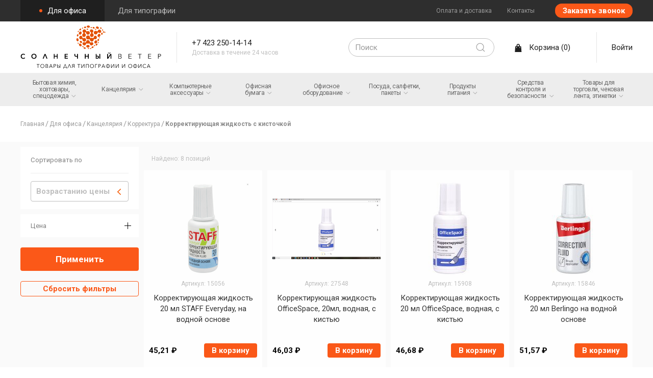

--- FILE ---
content_type: text/html; charset=UTF-8
request_url: https://sv-dv.ru/catalog/669-dlya-ofisa%2F702-kanczelyariya%2F764-korrektura%2F765-korrektiruyushhaya-zhidkost-s-kistochkoj
body_size: 35423
content:
<!DOCTYPE html>








<html class='no-js' lang='ru'>
	<head>
		<meta charset='UTF-8'>
		<title>Солнечный ветер | Товары для типографии и офиса</title>
		<meta name='viewport' content='width=device-width'/>
				<link rel='stylesheet' href='/assets/build/style.9980ee0c.css'>
								<link href="https://fonts.googleapis.com/css?family=Roboto:400,700" rel="stylesheet">
		<link rel='apple-touch-icon' sizes='180x180' href='/assets/images/manifest/apple-touch-icon.png'>
<link rel='icon' type='image/png' sizes='32x32' href='/assets/images/manifest/favicon-32x32.png'>
<link rel='icon' type='image/png' sizes='16x16' href='/assets/images/manifest/favicon-16x16.png'>
<link rel='manifest' href='/assets/images/manifest/manifest.json'>
<link rel='mask-icon' href='/assets/images/manifest/safari-pinned-tab.svg' color=''>
<link rel='shortcut icon' href='/assets/images/manifest/favicon.ico'>
<meta name='msapplication-TileColor' content=''>
<meta name='msapplication-config' content='/assets/images/manifest/browserconfig.xml'>
<meta name='theme-color' content=''>

				<meta property='og:title' content='Солнечный ветер | Товары для типографии и офиса'/>
	<meta property='og:site_name' content='Солнечный ветер'>
		<meta property='og:description' content='Товары для типографии и офиса'>
	<meta property='og:url' content=''>
		<meta property='twitter:title' content='Солнечный ветер | Товары для типографии и офиса'/>
	<meta property='twitter:site_name' content='Солнечный ветер'>
		<meta property='twitter:description' content='Товары для типографии и офиса'>
	<meta property='twitter:url' content=''>

					<!-- Yandex.Metrika counter -->
		<script type="text/javascript" >
			(function(m,e,t,r,i,k,a){m[i]=m[i]||function(){(m[i].a=m[i].a||[]).push(arguments)};
				m[i].l=1*new Date();k=e.createElement(t),a=e.getElementsByTagName(t)[0],k.async=1,k.src=r,a.parentNode.insertBefore(k,a)})
			(window, document, "script", "https://mc.yandex.ru/metrika/tag.js", "ym");

			ym(51630515, "init", {
				id:51630515,
				clickmap:true,
				trackLinks:true,
				accurateTrackBounce:true,
				webvisor:true,
				ecommerce:"dataLayer"
			});
		</script>
		<noscript><div><img src="https://mc.yandex.ru/watch/51630515" style="position:absolute; left:-9999px;" alt="" /></div></noscript>
		<!-- /Yandex.Metrika counter -->
	
			<!-- Global site tag (gtag.js) - Google Analytics -->
		<script async src="https://www.googletagmanager.com/gtag/js?id=G-T16BXHSS8L"></script>
		<script>
			window.dataLayer = window.dataLayer || [];
			function gtag(){dataLayer.push(arguments);}
			gtag('js', new Date());

			gtag('config', 'G-T16BXHSS8L');
		</script>
	
					<!-- Global site tag (gtag.js) - Google Ads -->
		<script async src="https://www.googletagmanager.com/gtag/js?id=AW-607216433"></script>
		<script>
			window.dataLayer = window.dataLayer || [];
			function gtag(){dataLayer.push(arguments);}
			gtag('js', new Date());

			gtag('config', 'AW-607216433');
		</script>
	
		<script id='init'>
			window.rootElement = document.getElementsByTagName('html')[0]
			rootElement.classList.remove('no-js')
			rootElement.classList.add('js')
							window.__yandexMetrikaID = "51630515";
			
			window['sv'] = {};
			window['sv'].binding = {
									googleId: "G-T16BXHSS8L",
							};
		</script>
	</head>
	<body>
		<div id='start' class='feip-wrapper'>
				<header class='feip-header'>
		


																																																																																																																																																																																																																																																																																																																																																																																																																																																																																																																																																																																																																																																																																																																																																																																																																																																																																																																																																																																																																																																																																																																																																																																																																																																																																																																																																																																																																																																																																																																																																																																																																																																																																																																																																																																																																																																																																																																																																																																																																																																																																																																																																																																																																																																															








<div class='feip-header-container feip-scroll-to-top-show'
	 uk-scrollspy='cls: feip-scroll-to-top-show; repeat: true; hidden: false'>
			<div class='feip-header-top uk-visible@m'>
		<div class='uk-container uk-flex uk-flex-between uk-flex-middle'>
			<div class='uk-button-group'>
										<a href='https://sv-dv.ru/catalog/669-dlya-ofisa'
			   class='uk-button uk-button-secondary uk-active
			'>
			Для офиса
			</a>
								<a href='https://sv-dv.ru/catalog/1003-dlya-tipografii' class='uk-button uk-button-secondary
				'>
				Для типографии
			</a>
			
			</div>
			<div class='uk-grid uk-flex-middle'>
				<div>
					<ul class='uk-nav uk-nav-default uk-grid uk-grid-medium'>
												<li class='uk-light uk-text-muted'>
				<a href='/oplata-i-dostavka' title='Оплата и доставка' class='uk-link-text'>
					Оплата и доставка
				</a>
			</li>
								<li class='uk-light uk-text-muted'>
				<a href='/contacts' title='Контакты' class='uk-link-text'>
					Контакты
				</a>
			</li>
			
					</ul>
				</div>
				<div>
					<button class='uk-button uk-button-primary uk-button-rounded js-feip-modal-button'
							uk-toggle='target: #phone-call-modal' data-modal="request-modal">
						Заказать звонок
					</button>
				</div>
			</div>
		</div>
	</div>
	<div uk-sticky='cls-active: feip-header-sticky_active;width-element: body;' class='feip-header-sticky'>
		<div class='uk-position-relative uk-background-default'>
			<div class='uk-container'>
				<div class='uk-grid uk-grid-small uk-flex-middle feip-header-main uk-grid-divider'>
					<div class='uk-width-auto uk-first-column feip-header-logo'>
						<h1>
																						<a href='https://sv-dv.ru'>
																	<span class='uk-hidden'>Солнечный ветер</span>
								<img src='/assets/images/logo.svg' class='feip-logo' alt='Солнечный ветер'>
							
								</a>
													</h1>
					</div>
					<span class="feip-header-delimiter"></span>
					<div class='uk-width-expand uk-visible@s feip-header-contacts'>
							<a href='tel:+7 423 250-14-14' class='uk-link-text'>
		+7 423 250-14-14
	</a>
	<br>
	<span class='uk-text-meta'>
		Доставка в течение 24 часов
	</span>

					</div>
					<div class='uk-width-expand uk-text-right uk-margin-right uk-visible@l'>
							<div class='searchBar vue-search-bar'>
		<div class='searchBar-notyBox'
			 :class='{ "is-active": onFocus && !isValid }'>
			<span v-if='showInfo'>
				Для поиска введите хотя бы 3 символа
			</span>
			<span v-else>
				Осталось ввести <span v-html="requiredCharsCount"></span> <span v-html="pluralChars"></span>
			</span>
		</div>
		<form action='https://sv-dv.ru/search'
			  method='get'
			  class='uk-search uk-search-default'>
			<input name='query'
				   type='search'
				   value=''
				   placeholder='Поиск'
				   class='uk-search-input'
				   v-model='query'
				   @focus='onFocus = true'
				   @blur='onFocus = false'>
			<button type='submit' :disabled='!isValid'
					class='uk-search-icon feip-header-search-icon searchBar-submit uk-icon uk-search-icon-flip'>
				<img src='/assets/images/search-icon.svg' :uk-svg='""' alt='Поиск'>
			</button>
		</form>
	</div>

					</div>
					<div class='uk-width-auto uk-visible@m'>
						<div class='uk-grid uk-grid-small uk-grid-divider uk-flex-middle'>
							<div class='uk-width-auto vue-cart-widget'>
	<a href='https://sv-dv.ru/cart'
	   class='uk-link-text feip-link-hover check-js'>
		<img src='/assets/images/bag.svg' alt='Корзина' :uk-svg='""' class='uk-margin-small-right'>
		<span>Корзина</span>
		<span v-if='false' class='uk-spinner'>
			<svg width="13.5" height="13.5" viewBox="0 0 30 30" xmlns="http://www.w3.org/2000/svg"><circle fill="none" stroke="#000" cx="15" cy="15" r="14" style="stroke-width: 2.22222px;"></circle></svg>

		</span>
		<template>
			<span v-if='cartInRequest' class='uk-spinner'>
				<svg width="13.5" height="13.5" viewBox="0 0 30 30" xmlns="http://www.w3.org/2000/svg"><circle fill="none" stroke="#000" cx="15" cy="15" r="14" style="stroke-width: 2.22222px;"></circle></svg>

			</span>
			<span v-else>
				(<span v-html="amountText"></span>)
			</span>
		</template>

	</a>
	<noscript>
		<a href='https://sv-dv.ru/cart'
		   class='uk-link-text feip-link-hover'>
			<img src='/assets/images/bag.svg' alt='Корзина' class='uk-margin-small-right'>
			<span>Корзина (5)</span>
		</a>
	</noscript>
</div>

							<span class="feip-header-delimiter uk-margin-left"></span>
							<div class='uk-width-auto'>
																	<a href='#auth-modal' uk-toggle data-modal="auth-modal"
									   class='uk-link-text feip-link-hover js-feip-modal-button'>
										<span>Войти</span>
									</a>
															</div>
						</div>
					</div>
				</div>
			</div>
		</div>
		<div class='feip-header-nav uk-background-muted'>
			<nav class='uk-container uk-navbar-container uk-navbar-transparent uk-dark'>
				<div class='uk-visible@l'>
					<div class='uk-navbar'>
						<ul class='uk-navbar-nav uk-flex uk-width-1-1@l uk-flex-nowrap uk-flex-center feip-header-nav-wrap'>
											<li class='headerNavigation-item_level1'>
							<a
					href='https://sv-dv.ru/catalog/669-dlya-ofisa%2F670-bytovaya-ximiya-xoztovary-speczodezhda'
					title='Бытовая химия, хозтовары, спецодежда'
				>
					<span class="headerNavigation-label_level1">
												Бытовая химия, хозтовары, <span>спецодежда <img
								src='/assets/images/gray-arrow.svg'
								alt="arrow bottom"
								class='headerNavigation-labelInlineIcon_level1'
							>
														</span>
					</span>
									</a>
															<div
						class='uk-dropdown'
												uk-dropdown='boundary: body;'
					>
						<ul
							class='uk-nav uk-dropdown-nav'
							uk-nav 						>
											<li class='headerNavigation-item_level2'>
							<a
					href='https://sv-dv.ru/catalog/669-dlya-ofisa%2F670-bytovaya-ximiya-xoztovary-speczodezhda%2F1476-antiseptiki'
					title='Антисептики'
				>
					<span class="headerNavigation-label_level2">
												<span>Антисептики 								</span>
					</span>
									</a>
								</li>
			<li class='headerNavigation-item_level2'>
							<a
					href='https://sv-dv.ru/catalog/669-dlya-ofisa%2F670-bytovaya-ximiya-xoztovary-speczodezhda%2F672-vedra'
					title='Ведра'
				>
					<span class="headerNavigation-label_level2">
												<span>Ведра 								</span>
					</span>
									</a>
								</li>
			<li class='headerNavigation-item_level2'>
							<a
					href='https://sv-dv.ru/catalog/669-dlya-ofisa%2F670-bytovaya-ximiya-xoztovary-speczodezhda%2F673-gubki'
					title='Губки'
				>
					<span class="headerNavigation-label_level2">
												<span>Губки 								</span>
					</span>
									</a>
								</li>
			<li class='headerNavigation-item_level2'>
							<a
					href='https://sv-dv.ru/catalog/669-dlya-ofisa%2F670-bytovaya-ximiya-xoztovary-speczodezhda%2F675-inventar-dlya-uborki'
					title='Инвентарь для уборки'
				>
					<span class="headerNavigation-label_level2">
												Инвентарь для <span>уборки 								</span>
					</span>
									</a>
								</li>
			<li class='uk-parent headerNavigation-item_level2'>
							<span><a
						href='https://sv-dv.ru/catalog/669-dlya-ofisa%2F670-bytovaya-ximiya-xoztovary-speczodezhda%2F676-mylo'
						title='Мыло'
					><span class="headerNavigation-label_level2">Мыло</span></a></span>				<a
					href='#'
				>
					<img
						src='/assets/images/gray-arrow.svg'
						alt="arrow bottom"
					>
				</a>
															<ul class='uk-nav-sub uk-margin-left'>
										<li class='headerNavigation-item_level3'>
							<a
					href='https://sv-dv.ru/catalog/669-dlya-ofisa%2F670-bytovaya-ximiya-xoztovary-speczodezhda%2F676-mylo%2F679-mylo-zhidkoe-kanistra-5-litrov'
					title='Мыло Жидкое - канистра 5 литров'
				>
					<span class="headerNavigation-label_level3">
												Мыло Жидкое - канистра 5 <span>литров 								</span>
					</span>
									</a>
								</li>
			<li class='headerNavigation-item_level3'>
							<a
					href='https://sv-dv.ru/catalog/669-dlya-ofisa%2F670-bytovaya-ximiya-xoztovary-speczodezhda%2F676-mylo%2F678-mylo-zhidkoe-500-gr'
					title='Мыло жидкое - 500 гр'
				>
					<span class="headerNavigation-label_level3">
												Мыло жидкое - 500 <span>гр 								</span>
					</span>
									</a>
								</li>
	
					</ul>
									</li>
			<li class='headerNavigation-item_level2'>
							<a
					href='https://sv-dv.ru/catalog/669-dlya-ofisa%2F670-bytovaya-ximiya-xoztovary-speczodezhda%2F682-osvezhiteli-vozduxa'
					title='Освежители воздуха'
				>
					<span class="headerNavigation-label_level2">
												Освежители <span>воздуха 								</span>
					</span>
									</a>
								</li>
			<li class='headerNavigation-item_level2'>
							<a
					href='https://sv-dv.ru/catalog/669-dlya-ofisa%2F670-bytovaya-ximiya-xoztovary-speczodezhda%2F683-otbelivateli'
					title='Отбеливатели'
				>
					<span class="headerNavigation-label_level2">
												<span>Отбеливатели 								</span>
					</span>
									</a>
								</li>
			<li class='headerNavigation-item_level2'>
							<a
					href='https://sv-dv.ru/catalog/669-dlya-ofisa%2F670-bytovaya-ximiya-xoztovary-speczodezhda%2F684-perchatki'
					title='Перчатки'
				>
					<span class="headerNavigation-label_level2">
												<span>Перчатки 								</span>
					</span>
									</a>
								</li>
			<li class='headerNavigation-item_level2'>
							<a
					href='https://sv-dv.ru/catalog/669-dlya-ofisa%2F670-bytovaya-ximiya-xoztovary-speczodezhda%2F686-salfetka-bytovaya'
					title='Салфетка бытовая'
				>
					<span class="headerNavigation-label_level2">
												Салфетка <span>бытовая 								</span>
					</span>
									</a>
								</li>
			<li class='headerNavigation-item_level2'>
							<a
					href='https://sv-dv.ru/catalog/669-dlya-ofisa%2F670-bytovaya-ximiya-xoztovary-speczodezhda%2F1544-sredstva-dlya-dezinfekczii'
					title='Средства для дезинфекции'
				>
					<span class="headerNavigation-label_level2">
												Средства для <span>дезинфекции 								</span>
					</span>
									</a>
								</li>
			<li class='headerNavigation-item_level2'>
							<a
					href='https://sv-dv.ru/catalog/669-dlya-ofisa%2F670-bytovaya-ximiya-xoztovary-speczodezhda%2F692-sredstva-dlya-mytya-okon'
					title='Средства для мытья окон'
				>
					<span class="headerNavigation-label_level2">
												Средства для мытья <span>окон 								</span>
					</span>
									</a>
								</li>
			<li class='headerNavigation-item_level2'>
							<a
					href='https://sv-dv.ru/catalog/669-dlya-ofisa%2F670-bytovaya-ximiya-xoztovary-speczodezhda%2F693-sredstva-dlya-mytya-polov'
					title='Средства для мытья полов'
				>
					<span class="headerNavigation-label_level2">
												Средства для мытья <span>полов 								</span>
					</span>
									</a>
								</li>
			<li class='headerNavigation-item_level2'>
							<a
					href='https://sv-dv.ru/catalog/669-dlya-ofisa%2F670-bytovaya-ximiya-xoztovary-speczodezhda%2F694-sredstva-dlya-mytya-posudy'
					title='Средства для мытья посуды'
				>
					<span class="headerNavigation-label_level2">
												Средства для мытья <span>посуды 								</span>
					</span>
									</a>
								</li>
			<li class='headerNavigation-item_level2'>
							<a
					href='https://sv-dv.ru/catalog/669-dlya-ofisa%2F670-bytovaya-ximiya-xoztovary-speczodezhda%2F696-sredstva-chistyashhie-dlya-santexniki'
					title='Средства чистящие для сантехники'
				>
					<span class="headerNavigation-label_level2">
												Средства чистящие для <span>сантехники 								</span>
					</span>
									</a>
								</li>
			<li class='headerNavigation-item_level2'>
							<a
					href='https://sv-dv.ru/catalog/669-dlya-ofisa%2F670-bytovaya-ximiya-xoztovary-speczodezhda%2F697-sredstva-chistyashhie-ot-gryazi-i-rzhavchiny'
					title='Средства чистящие от грязи и ржавчины'
				>
					<span class="headerNavigation-label_level2">
												Средства чистящие от грязи и <span>ржавчины 								</span>
					</span>
									</a>
								</li>
			<li class='headerNavigation-item_level2'>
							<a
					href='https://sv-dv.ru/catalog/669-dlya-ofisa%2F670-bytovaya-ximiya-xoztovary-speczodezhda%2F699-stiralnye-poroshki'
					title='Стиральные порошки'
				>
					<span class="headerNavigation-label_level2">
												Стиральные <span>порошки 								</span>
					</span>
									</a>
								</li>
			<li class='headerNavigation-item_level2'>
							<a
					href='https://sv-dv.ru/catalog/669-dlya-ofisa%2F670-bytovaya-ximiya-xoztovary-speczodezhda%2F701-tryapka-dlya-pola'
					title='Тряпка для пола'
				>
					<span class="headerNavigation-label_level2">
												Тряпка для <span>пола 								</span>
					</span>
									</a>
								</li>
	
						</ul>
					</div>
									</li>
			<li class='headerNavigation-item_level1'>
							<a
					href='https://sv-dv.ru/catalog/669-dlya-ofisa%2F702-kanczelyariya'
					title='Канцелярия'
				>
					<span class="headerNavigation-label_level1">
												<span>Канцелярия <img
								src='/assets/images/gray-arrow.svg'
								alt="arrow bottom"
								class='headerNavigation-labelInlineIcon_level1'
							>
														</span>
					</span>
									</a>
															<div
						class='uk-dropdown'
												uk-dropdown='boundary: body;'
					>
						<ul
							class='uk-nav uk-dropdown-nav'
							uk-nav 						>
											<li class='headerNavigation-item_level2'>
							<a
					href='https://sv-dv.ru/catalog/669-dlya-ofisa%2F702-kanczelyariya%2F704-bejdzhi'
					title='Бейджи'
				>
					<span class="headerNavigation-label_level2">
												<span>Бейджи 								</span>
					</span>
									</a>
								</li>
			<li class='uk-parent headerNavigation-item_level2'>
							<span><a
						href='https://sv-dv.ru/catalog/669-dlya-ofisa%2F702-kanczelyariya%2F705-blanki'
						title='Бланки'
					><span class="headerNavigation-label_level2">Бланки</span></a></span>				<a
					href='#'
				>
					<img
						src='/assets/images/gray-arrow.svg'
						alt="arrow bottom"
					>
				</a>
															<ul class='uk-nav-sub uk-margin-left'>
										<li class='headerNavigation-item_level3'>
							<a
					href='https://sv-dv.ru/catalog/669-dlya-ofisa%2F702-kanczelyariya%2F705-blanki%2F706-blanki-buxgalterskij-uchet'
					title='БЛАНКИ - Бухгалтерский учет'
				>
					<span class="headerNavigation-label_level3">
												БЛАНКИ - Бухгалтерский <span>учет 								</span>
					</span>
									</a>
								</li>
			<li class='headerNavigation-item_level3'>
							<a
					href='https://sv-dv.ru/catalog/669-dlya-ofisa%2F702-kanczelyariya%2F705-blanki%2F707-deloproizvodstvo'
					title='Делопроизводство'
				>
					<span class="headerNavigation-label_level3">
												<span>Делопроизводство 								</span>
					</span>
									</a>
								</li>
			<li class='headerNavigation-item_level3'>
							<a
					href='https://sv-dv.ru/catalog/669-dlya-ofisa%2F702-kanczelyariya%2F705-blanki%2F708-kadrovoe-deloproizvodstvo'
					title='Кадровое делопроизводство'
				>
					<span class="headerNavigation-label_level3">
												Кадровое <span>делопроизводство 								</span>
					</span>
									</a>
								</li>
			<li class='headerNavigation-item_level3'>
							<a
					href='https://sv-dv.ru/catalog/669-dlya-ofisa%2F702-kanczelyariya%2F705-blanki%2F709-oxrana-truda'
					title='Охрана труда'
				>
					<span class="headerNavigation-label_level3">
												Охрана <span>труда 								</span>
					</span>
									</a>
								</li>
			<li class='headerNavigation-item_level3'>
							<a
					href='https://sv-dv.ru/catalog/669-dlya-ofisa%2F702-kanczelyariya%2F705-blanki%2F710-torgovlya-i-uslugi'
					title='Торговля и услуги'
				>
					<span class="headerNavigation-label_level3">
												Торговля и <span>услуги 								</span>
					</span>
									</a>
								</li>
			<li class='headerNavigation-item_level3'>
							<a
					href='https://sv-dv.ru/catalog/669-dlya-ofisa%2F702-kanczelyariya%2F705-blanki%2F711-transport'
					title='Транспорт'
				>
					<span class="headerNavigation-label_level3">
												<span>Транспорт 								</span>
					</span>
									</a>
								</li>
	
					</ul>
									</li>
			<li class='uk-parent headerNavigation-item_level2'>
							<span><a
						href='https://sv-dv.ru/catalog/669-dlya-ofisa%2F702-kanczelyariya%2F712-bloki-dlya-zapisi-boksy-kubariki'
						title='Блоки для записи, боксы, кубарики'
					><span class="headerNavigation-label_level2">Блоки для записи, боксы, кубарики</span></a></span>				<a
					href='#'
				>
					<img
						src='/assets/images/gray-arrow.svg'
						alt="arrow bottom"
					>
				</a>
															<ul class='uk-nav-sub uk-margin-left'>
										<li class='headerNavigation-item_level3'>
							<a
					href='https://sv-dv.ru/catalog/669-dlya-ofisa%2F702-kanczelyariya%2F712-bloki-dlya-zapisi-boksy-kubariki%2F713-bloki-dzapisi-zapasnye-bez-boksa-belye'
					title='Блоки д/записи запасные без бокса - белые'
				>
					<span class="headerNavigation-label_level3">
												Блоки д/записи запасные без бокса - <span>белые 								</span>
					</span>
									</a>
								</li>
			<li class='headerNavigation-item_level3'>
							<a
					href='https://sv-dv.ru/catalog/669-dlya-ofisa%2F702-kanczelyariya%2F712-bloki-dlya-zapisi-boksy-kubariki%2F714-bloki-dzapisi-zapasnye-bez-boksa-czvetnye'
					title='Блоки д/записи запасные без бокса - цветные'
				>
					<span class="headerNavigation-label_level3">
												Блоки д/записи запасные без бокса - <span>цветные 								</span>
					</span>
									</a>
								</li>
			<li class='headerNavigation-item_level3'>
							<a
					href='https://sv-dv.ru/catalog/669-dlya-ofisa%2F702-kanczelyariya%2F712-bloki-dlya-zapisi-boksy-kubariki%2F715-bloki-dzapisi-s-boksom-belye'
					title='Блоки д/записи с боксом - белые'
				>
					<span class="headerNavigation-label_level3">
												Блоки д/записи с боксом - <span>белые 								</span>
					</span>
									</a>
								</li>
			<li class='headerNavigation-item_level3'>
							<a
					href='https://sv-dv.ru/catalog/669-dlya-ofisa%2F702-kanczelyariya%2F712-bloki-dlya-zapisi-boksy-kubariki%2F716-bloki-dzapisi-s-boksom-czvetnye'
					title='Блоки д/записи с боксом - цветные'
				>
					<span class="headerNavigation-label_level3">
												Блоки д/записи с боксом - <span>цветные 								</span>
					</span>
									</a>
								</li>
			<li class='headerNavigation-item_level3'>
							<a
					href='https://sv-dv.ru/catalog/669-dlya-ofisa%2F702-kanczelyariya%2F712-bloki-dlya-zapisi-boksy-kubariki%2F717-boksy-podstavki'
					title='Боксы - подставки'
				>
					<span class="headerNavigation-label_level3">
												Боксы - <span>подставки 								</span>
					</span>
									</a>
								</li>
			<li class='headerNavigation-item_level3'>
							<a
					href='https://sv-dv.ru/catalog/669-dlya-ofisa%2F702-kanczelyariya%2F712-bloki-dlya-zapisi-boksy-kubariki%2F718-kuby-bumagi-dzapisi-skleenye'
					title='Кубы бумаги д/записи склееные'
				>
					<span class="headerNavigation-label_level3">
												Кубы бумаги д/записи <span>склееные 								</span>
					</span>
									</a>
								</li>
	
					</ul>
									</li>
			<li class='uk-parent headerNavigation-item_level2'>
							<span><a
						href='https://sv-dv.ru/catalog/669-dlya-ofisa%2F702-kanczelyariya%2F720-bloknoty'
						title='Блокноты'
					><span class="headerNavigation-label_level2">Блокноты</span></a></span>				<a
					href='#'
				>
					<img
						src='/assets/images/gray-arrow.svg'
						alt="arrow bottom"
					>
				</a>
															<ul class='uk-nav-sub uk-margin-left'>
										<li class='headerNavigation-item_level3'>
							<a
					href='https://sv-dv.ru/catalog/669-dlya-ofisa%2F702-kanczelyariya%2F720-bloknoty%2F721-bloknoty-a4'
					title='Блокноты А4'
				>
					<span class="headerNavigation-label_level3">
												Блокноты <span>А4 								</span>
					</span>
									</a>
								</li>
			<li class='headerNavigation-item_level3'>
							<a
					href='https://sv-dv.ru/catalog/669-dlya-ofisa%2F702-kanczelyariya%2F720-bloknoty%2F722-bloknoty-a5'
					title='Блокноты А5'
				>
					<span class="headerNavigation-label_level3">
												Блокноты <span>А5 								</span>
					</span>
									</a>
								</li>
			<li class='headerNavigation-item_level3'>
							<a
					href='https://sv-dv.ru/catalog/669-dlya-ofisa%2F702-kanczelyariya%2F720-bloknoty%2F723-bloknoty-a6'
					title='Блокноты А6'
				>
					<span class="headerNavigation-label_level3">
												Блокноты <span>А6 								</span>
					</span>
									</a>
								</li>
			<li class='headerNavigation-item_level3'>
							<a
					href='https://sv-dv.ru/catalog/669-dlya-ofisa%2F702-kanczelyariya%2F720-bloknoty%2F724-bloknoty-a7'
					title='Блокноты А7'
				>
					<span class="headerNavigation-label_level3">
												Блокноты <span>А7 								</span>
					</span>
									</a>
								</li>
	
					</ul>
									</li>
			<li class='headerNavigation-item_level2'>
							<a
					href='https://sv-dv.ru/catalog/669-dlya-ofisa%2F702-kanczelyariya%2F726-vizitniczy'
					title='Визитницы'
				>
					<span class="headerNavigation-label_level2">
												<span>Визитницы 								</span>
					</span>
									</a>
								</li>
			<li class='headerNavigation-item_level2'>
							<a
					href='https://sv-dv.ru/catalog/669-dlya-ofisa%2F702-kanczelyariya%2F727-gramoty-diplomy-pisma'
					title='Грамоты, дипломы, письма'
				>
					<span class="headerNavigation-label_level2">
												Грамоты, дипломы, <span>письма 								</span>
					</span>
									</a>
								</li>
			<li class='headerNavigation-item_level2'>
							<a
					href='https://sv-dv.ru/catalog/669-dlya-ofisa%2F702-kanczelyariya%2F728-dyrokoly'
					title='Дыроколы'
				>
					<span class="headerNavigation-label_level2">
												<span>Дыроколы 								</span>
					</span>
									</a>
								</li>
			<li class='uk-parent headerNavigation-item_level2'>
							<span><a
						href='https://sv-dv.ru/catalog/669-dlya-ofisa%2F702-kanczelyariya%2F729-ezhednevniki-i-planingi'
						title='Ежедневники и планинги'
					><span class="headerNavigation-label_level2">Ежедневники и планинги</span></a></span>				<a
					href='#'
				>
					<img
						src='/assets/images/gray-arrow.svg'
						alt="arrow bottom"
					>
				</a>
															<ul class='uk-nav-sub uk-margin-left'>
										<li class='headerNavigation-item_level3'>
							<a
					href='https://sv-dv.ru/catalog/669-dlya-ofisa%2F702-kanczelyariya%2F729-ezhednevniki-i-planingi%2F730-ezhednevniki-datirovannye'
					title='Ежедневники датированные'
				>
					<span class="headerNavigation-label_level3">
												Ежедневники <span>датированные 								</span>
					</span>
									</a>
								</li>
			<li class='headerNavigation-item_level3'>
							<a
					href='https://sv-dv.ru/catalog/669-dlya-ofisa%2F702-kanczelyariya%2F729-ezhednevniki-i-planingi%2F731-ezhednevniki-nedatirovannye'
					title='Ежедневники недатированные'
				>
					<span class="headerNavigation-label_level3">
												Ежедневники <span>недатированные 								</span>
					</span>
									</a>
								</li>
			<li class='headerNavigation-item_level3'>
							<a
					href='https://sv-dv.ru/catalog/669-dlya-ofisa%2F702-kanczelyariya%2F729-ezhednevniki-i-planingi%2F732-planingi-datirovannye'
					title='Планинги датированные'
				>
					<span class="headerNavigation-label_level3">
												Планинги <span>датированные 								</span>
					</span>
									</a>
								</li>
			<li class='headerNavigation-item_level3'>
							<a
					href='https://sv-dv.ru/catalog/669-dlya-ofisa%2F702-kanczelyariya%2F729-ezhednevniki-i-planingi%2F733-planingi-nedatirovannye'
					title='Планинги недатированные'
				>
					<span class="headerNavigation-label_level3">
												Планинги <span>недатированные 								</span>
					</span>
									</a>
								</li>
	
					</ul>
									</li>
			<li class='uk-parent headerNavigation-item_level2'>
							<span><a
						href='https://sv-dv.ru/catalog/669-dlya-ofisa%2F702-kanczelyariya%2F734-zazhimy-dlya-bumag'
						title='Зажимы для бумаг'
					><span class="headerNavigation-label_level2">Зажимы для бумаг</span></a></span>				<a
					href='#'
				>
					<img
						src='/assets/images/gray-arrow.svg'
						alt="arrow bottom"
					>
				</a>
															<ul class='uk-nav-sub uk-margin-left'>
										<li class='headerNavigation-item_level3'>
							<a
					href='https://sv-dv.ru/catalog/669-dlya-ofisa%2F702-kanczelyariya%2F734-zazhimy-dlya-bumag%2F735-zazhimy-dlya-bumag-czvetnye'
					title='Зажимы для бумаг цветные'
				>
					<span class="headerNavigation-label_level3">
												Зажимы для бумаг <span>цветные 								</span>
					</span>
									</a>
								</li>
			<li class='headerNavigation-item_level3'>
							<a
					href='https://sv-dv.ru/catalog/669-dlya-ofisa%2F702-kanczelyariya%2F734-zazhimy-dlya-bumag%2F736-zazhimy-dlya-bumag-chernye'
					title='Зажимы для бумаг черные'
				>
					<span class="headerNavigation-label_level3">
												Зажимы для бумаг <span>черные 								</span>
					</span>
									</a>
								</li>
	
					</ul>
									</li>
			<li class='uk-parent headerNavigation-item_level2'>
							<span><a
						href='https://sv-dv.ru/catalog/669-dlya-ofisa%2F702-kanczelyariya%2F737-zakladki-i-stikery'
						title='Закладки и стикеры'
					><span class="headerNavigation-label_level2">Закладки и стикеры</span></a></span>				<a
					href='#'
				>
					<img
						src='/assets/images/gray-arrow.svg'
						alt="arrow bottom"
					>
				</a>
															<ul class='uk-nav-sub uk-margin-left'>
										<li class='headerNavigation-item_level3'>
							<a
					href='https://sv-dv.ru/catalog/669-dlya-ofisa%2F702-kanczelyariya%2F737-zakladki-i-stikery%2F738-bloki-dzapisi-s-lipkim-sloem-stikery'
					title='Блоки д/записи с липким слоем (стикеры)'
				>
					<span class="headerNavigation-label_level3">
												Блоки д/записи с липким слоем <span>(стикеры) 								</span>
					</span>
									</a>
								</li>
			<li class='headerNavigation-item_level3'>
							<a
					href='https://sv-dv.ru/catalog/669-dlya-ofisa%2F702-kanczelyariya%2F737-zakladki-i-stikery%2F739-bloki-dzapisi-s-lipkim-sloem-figurnyestikery'
					title='Блоки д/записи с липким слоем фигурные(стикеры)'
				>
					<span class="headerNavigation-label_level3">
												Блоки д/записи с липким слоем <span>фигурные(стикеры) 								</span>
					</span>
									</a>
								</li>
			<li class='headerNavigation-item_level3'>
							<a
					href='https://sv-dv.ru/catalog/669-dlya-ofisa%2F702-kanczelyariya%2F737-zakladki-i-stikery%2F740-zakladki-bumazhnye'
					title='Закладки бумажные'
				>
					<span class="headerNavigation-label_level3">
												Закладки <span>бумажные 								</span>
					</span>
									</a>
								</li>
			<li class='headerNavigation-item_level3'>
							<a
					href='https://sv-dv.ru/catalog/669-dlya-ofisa%2F702-kanczelyariya%2F737-zakladki-i-stikery%2F741-zakladki-plastikovye'
					title='Закладки пластиковые'
				>
					<span class="headerNavigation-label_level3">
												Закладки <span>пластиковые 								</span>
					</span>
									</a>
								</li>
	
					</ul>
									</li>
			<li class='uk-parent headerNavigation-item_level2'>
							<span><a
						href='https://sv-dv.ru/catalog/669-dlya-ofisa%2F702-kanczelyariya%2F742-kalendari'
						title='Календари'
					><span class="headerNavigation-label_level2">Календари</span></a></span>				<a
					href='#'
				>
					<img
						src='/assets/images/gray-arrow.svg'
						alt="arrow bottom"
					>
				</a>
															<ul class='uk-nav-sub uk-margin-left'>
										<li class='headerNavigation-item_level3'>
							<a
					href='https://sv-dv.ru/catalog/669-dlya-ofisa%2F702-kanczelyariya%2F742-kalendari%2F1530-kalendari-2024g'
					title='Календари 2024г'
				>
					<span class="headerNavigation-label_level3">
												Календари <span>2024г 								</span>
					</span>
									</a>
								</li>
			<li class='headerNavigation-item_level3'>
							<a
					href='https://sv-dv.ru/catalog/669-dlya-ofisa%2F702-kanczelyariya%2F742-kalendari%2F1534-kalendari-2025g'
					title='Календари 2025г'
				>
					<span class="headerNavigation-label_level3">
												Календари <span>2025г 								</span>
					</span>
									</a>
								</li>
			<li class='headerNavigation-item_level3'>
							<a
					href='https://sv-dv.ru/catalog/669-dlya-ofisa%2F702-kanczelyariya%2F742-kalendari%2F1551-kalendari-2026g'
					title='Календари 2026г'
				>
					<span class="headerNavigation-label_level3">
												Календари <span>2026г 								</span>
					</span>
									</a>
								</li>
	
					</ul>
									</li>
			<li class='uk-parent headerNavigation-item_level2'>
							<span><a
						href='https://sv-dv.ru/catalog/669-dlya-ofisa%2F702-kanczelyariya%2F746-kalkulyatory'
						title='Калькуляторы'
					><span class="headerNavigation-label_level2">Калькуляторы</span></a></span>				<a
					href='#'
				>
					<img
						src='/assets/images/gray-arrow.svg'
						alt="arrow bottom"
					>
				</a>
															<ul class='uk-nav-sub uk-margin-left'>
										<li class='headerNavigation-item_level3'>
							<a
					href='https://sv-dv.ru/catalog/669-dlya-ofisa%2F702-kanczelyariya%2F746-kalkulyatory%2F748-kalkulyatory-citizen'
					title='Калькуляторы CITIZEN'
				>
					<span class="headerNavigation-label_level3">
												Калькуляторы <span>CITIZEN 								</span>
					</span>
									</a>
								</li>
			<li class='headerNavigation-item_level3'>
							<a
					href='https://sv-dv.ru/catalog/669-dlya-ofisa%2F702-kanczelyariya%2F746-kalkulyatory%2F749-kalkulyatory-staff'
					title='Калькуляторы STAFF'
				>
					<span class="headerNavigation-label_level3">
												Калькуляторы <span>STAFF 								</span>
					</span>
									</a>
								</li>
			<li class='headerNavigation-item_level3'>
							<a
					href='https://sv-dv.ru/catalog/669-dlya-ofisa%2F702-kanczelyariya%2F746-kalkulyatory%2F1347-kalkulyatory-raznye-tm'
					title='Калькуляторы разные ТМ'
				>
					<span class="headerNavigation-label_level3">
												Калькуляторы разные <span>ТМ 								</span>
					</span>
									</a>
								</li>
	
					</ul>
									</li>
			<li class='uk-parent headerNavigation-item_level2'>
							<span><a
						href='https://sv-dv.ru/catalog/669-dlya-ofisa%2F702-kanczelyariya%2F750-karandashi-grifeli'
						title='Карандаши, грифели'
					><span class="headerNavigation-label_level2">Карандаши, грифели</span></a></span>				<a
					href='#'
				>
					<img
						src='/assets/images/gray-arrow.svg'
						alt="arrow bottom"
					>
				</a>
															<ul class='uk-nav-sub uk-margin-left'>
										<li class='headerNavigation-item_level3'>
							<a
					href='https://sv-dv.ru/catalog/669-dlya-ofisa%2F702-kanczelyariya%2F750-karandashi-grifeli%2F751-grifeli-dlya-avtomaticheskix-karandashej'
					title='Грифели для автоматических карандашей'
				>
					<span class="headerNavigation-label_level3">
												Грифели для автоматических <span>карандашей 								</span>
					</span>
									</a>
								</li>
			<li class='headerNavigation-item_level3'>
							<a
					href='https://sv-dv.ru/catalog/669-dlya-ofisa%2F702-kanczelyariya%2F750-karandashi-grifeli%2F752-karandashi-avtomaticheskie'
					title='Карандаши автоматические'
				>
					<span class="headerNavigation-label_level3">
												Карандаши <span>автоматические 								</span>
					</span>
									</a>
								</li>
			<li class='headerNavigation-item_level3'>
							<a
					href='https://sv-dv.ru/catalog/669-dlya-ofisa%2F702-kanczelyariya%2F750-karandashi-grifeli%2F753-karandashi-czvetnye'
					title='Карандаши цветные'
				>
					<span class="headerNavigation-label_level3">
												Карандаши <span>цветные 								</span>
					</span>
									</a>
								</li>
			<li class='headerNavigation-item_level3'>
							<a
					href='https://sv-dv.ru/catalog/669-dlya-ofisa%2F702-kanczelyariya%2F750-karandashi-grifeli%2F754-karandashi-chernografitovye'
					title='Карандаши чернографитовые'
				>
					<span class="headerNavigation-label_level3">
												Карандаши <span>чернографитовые 								</span>
					</span>
									</a>
								</li>
	
					</ul>
									</li>
			<li class='uk-parent headerNavigation-item_level2'>
							<span><a
						href='https://sv-dv.ru/catalog/669-dlya-ofisa%2F702-kanczelyariya%2F755-klej'
						title='Клей'
					><span class="headerNavigation-label_level2">Клей</span></a></span>				<a
					href='#'
				>
					<img
						src='/assets/images/gray-arrow.svg'
						alt="arrow bottom"
					>
				</a>
															<ul class='uk-nav-sub uk-margin-left'>
										<li class='headerNavigation-item_level3'>
							<a
					href='https://sv-dv.ru/catalog/669-dlya-ofisa%2F702-kanczelyariya%2F755-klej%2F757-klej-pva'
					title='Клей ПВА'
				>
					<span class="headerNavigation-label_level3">
												Клей <span>ПВА 								</span>
					</span>
									</a>
								</li>
			<li class='headerNavigation-item_level3'>
							<a
					href='https://sv-dv.ru/catalog/669-dlya-ofisa%2F702-kanczelyariya%2F755-klej%2F758-klej-super-klej-momentalnyj'
					title='Клей Супер-клей моментальный'
				>
					<span class="headerNavigation-label_level3">
												Клей Супер-клей <span>моментальный 								</span>
					</span>
									</a>
								</li>
			<li class='headerNavigation-item_level3'>
							<a
					href='https://sv-dv.ru/catalog/669-dlya-ofisa%2F702-kanczelyariya%2F755-klej%2F756-klej-kanczelyarskij-silikatnyj'
					title='Клей канцелярский-силикатный'
				>
					<span class="headerNavigation-label_level3">
												Клей <span>канцелярский-силикатный 								</span>
					</span>
									</a>
								</li>
			<li class='headerNavigation-item_level3'>
							<a
					href='https://sv-dv.ru/catalog/669-dlya-ofisa%2F702-kanczelyariya%2F755-klej%2F759-klej-karandash'
					title='Клей-карандаш'
				>
					<span class="headerNavigation-label_level3">
												<span>Клей-карандаш 								</span>
					</span>
									</a>
								</li>
	
					</ul>
									</li>
			<li class='headerNavigation-item_level2'>
							<a
					href='https://sv-dv.ru/catalog/669-dlya-ofisa%2F702-kanczelyariya%2F761-knigi-ucheta'
					title='Книги учета'
				>
					<span class="headerNavigation-label_level2">
												Книги <span>учета 								</span>
					</span>
									</a>
								</li>
			<li class='headerNavigation-item_level2'>
							<a
					href='https://sv-dv.ru/catalog/669-dlya-ofisa%2F702-kanczelyariya%2F763-korziny-dlya-bumagi'
					title='Корзины для бумаги'
				>
					<span class="headerNavigation-label_level2">
												Корзины для <span>бумаги 								</span>
					</span>
									</a>
								</li>
			<li class='uk-parent headerNavigation-item_level2'>
							<span><a
						href='https://sv-dv.ru/catalog/669-dlya-ofisa%2F702-kanczelyariya%2F764-korrektura'
						title='Корректура'
					><span class="headerNavigation-label_level2">Корректура</span></a></span>				<a
					href='#'
				>
					<img
						src='/assets/images/gray-arrow.svg'
						alt="arrow bottom"
					>
				</a>
															<ul class='uk-nav-sub uk-margin-left'>
										<li class='headerNavigation-item_level3'>
							<a
					href='https://sv-dv.ru/catalog/669-dlya-ofisa%2F702-kanczelyariya%2F764-korrektura%2F765-korrektiruyushhaya-zhidkost-s-kistochkoj'
					title='Корректирующая жидкость с кисточкой'
				>
					<span class="headerNavigation-label_level3">
												Корректирующая жидкость с <span>кисточкой 								</span>
					</span>
									</a>
								</li>
			<li class='headerNavigation-item_level3'>
							<a
					href='https://sv-dv.ru/catalog/669-dlya-ofisa%2F702-kanczelyariya%2F764-korrektura%2F766-korrektiruyushhie-karandashi'
					title='Корректирующие карандаши'
				>
					<span class="headerNavigation-label_level3">
												Корректирующие <span>карандаши 								</span>
					</span>
									</a>
								</li>
			<li class='headerNavigation-item_level3'>
							<a
					href='https://sv-dv.ru/catalog/669-dlya-ofisa%2F702-kanczelyariya%2F764-korrektura%2F767-korrektory-lentochnye-roller'
					title='Корректоры ленточные роллер'
				>
					<span class="headerNavigation-label_level3">
												Корректоры ленточные <span>роллер 								</span>
					</span>
									</a>
								</li>
	
					</ul>
									</li>
			<li class='headerNavigation-item_level2'>
							<a
					href='https://sv-dv.ru/catalog/669-dlya-ofisa%2F702-kanczelyariya%2F768-lastiki'
					title='Ластики'
				>
					<span class="headerNavigation-label_level2">
												<span>Ластики 								</span>
					</span>
									</a>
								</li>
			<li class='uk-parent headerNavigation-item_level2'>
							<span><a
						href='https://sv-dv.ru/catalog/669-dlya-ofisa%2F702-kanczelyariya%2F769-linejki-chertezhnye-prinadlezhnosti'
						title='Линейки, чертежные принадлежности'
					><span class="headerNavigation-label_level2">Линейки, чертежные принадлежности</span></a></span>				<a
					href='#'
				>
					<img
						src='/assets/images/gray-arrow.svg'
						alt="arrow bottom"
					>
				</a>
															<ul class='uk-nav-sub uk-margin-left'>
										<li class='headerNavigation-item_level3'>
							<a
					href='https://sv-dv.ru/catalog/669-dlya-ofisa%2F702-kanczelyariya%2F769-linejki-chertezhnye-prinadlezhnosti%2F770-linejki-derevyannye'
					title='Линейки деревянные'
				>
					<span class="headerNavigation-label_level3">
												Линейки <span>деревянные 								</span>
					</span>
									</a>
								</li>
			<li class='headerNavigation-item_level3'>
							<a
					href='https://sv-dv.ru/catalog/669-dlya-ofisa%2F702-kanczelyariya%2F769-linejki-chertezhnye-prinadlezhnosti%2F771-linejki-metallicheskie'
					title='Линейки металлические'
				>
					<span class="headerNavigation-label_level3">
												Линейки <span>металлические 								</span>
					</span>
									</a>
								</li>
			<li class='headerNavigation-item_level3'>
							<a
					href='https://sv-dv.ru/catalog/669-dlya-ofisa%2F702-kanczelyariya%2F769-linejki-chertezhnye-prinadlezhnosti%2F772-linejki-plastikovye'
					title='Линейки пластиковые'
				>
					<span class="headerNavigation-label_level3">
												Линейки <span>пластиковые 								</span>
					</span>
									</a>
								</li>
			<li class='headerNavigation-item_level3'>
							<a
					href='https://sv-dv.ru/catalog/669-dlya-ofisa%2F702-kanczelyariya%2F769-linejki-chertezhnye-prinadlezhnosti%2F773-linejki-speczialnye'
					title='Линейки специальные'
				>
					<span class="headerNavigation-label_level3">
												Линейки <span>специальные 								</span>
					</span>
									</a>
								</li>
	
					</ul>
									</li>
			<li class='uk-parent headerNavigation-item_level2'>
							<span><a
						href='https://sv-dv.ru/catalog/669-dlya-ofisa%2F702-kanczelyariya%2F774-lotki-dlya-bumag'
						title='Лотки для бумаг'
					><span class="headerNavigation-label_level2">Лотки для бумаг</span></a></span>				<a
					href='#'
				>
					<img
						src='/assets/images/gray-arrow.svg'
						alt="arrow bottom"
					>
				</a>
															<ul class='uk-nav-sub uk-margin-left'>
										<li class='headerNavigation-item_level3'>
							<a
					href='https://sv-dv.ru/catalog/669-dlya-ofisa%2F702-kanczelyariya%2F774-lotki-dlya-bumag%2F776-lotki-vertikalnye'
					title='Лотки Вертикальные'
				>
					<span class="headerNavigation-label_level3">
												Лотки <span>Вертикальные 								</span>
					</span>
									</a>
								</li>
			<li class='headerNavigation-item_level3'>
							<a
					href='https://sv-dv.ru/catalog/669-dlya-ofisa%2F702-kanczelyariya%2F774-lotki-dlya-bumag%2F777-lotki-gorizontalnye'
					title='Лотки Горизонтальные'
				>
					<span class="headerNavigation-label_level3">
												Лотки <span>Горизонтальные 								</span>
					</span>
									</a>
								</li>
	
					</ul>
									</li>
			<li class='headerNavigation-item_level2'>
							<a
					href='https://sv-dv.ru/catalog/669-dlya-ofisa%2F702-kanczelyariya%2F778-lupy'
					title='Лупы'
				>
					<span class="headerNavigation-label_level2">
												<span>Лупы 								</span>
					</span>
									</a>
								</li>
			<li class='uk-parent headerNavigation-item_level2'>
							<span><a
						href='https://sv-dv.ru/catalog/669-dlya-ofisa%2F702-kanczelyariya%2F779-markery-tekstovydeliteli-flomastery'
						title='Маркеры, текстовыделители, фломастеры'
					><span class="headerNavigation-label_level2">Маркеры, текстовыделители, фломастеры</span></a></span>				<a
					href='#'
				>
					<img
						src='/assets/images/gray-arrow.svg'
						alt="arrow bottom"
					>
				</a>
															<ul class='uk-nav-sub uk-margin-left'>
										<li class='headerNavigation-item_level3'>
							<a
					href='https://sv-dv.ru/catalog/669-dlya-ofisa%2F702-kanczelyariya%2F779-markery-tekstovydeliteli-flomastery%2F780-markery-dlya-cd-diskov'
					title='Маркеры для CD-дисков'
				>
					<span class="headerNavigation-label_level3">
												Маркеры для <span>CD-дисков 								</span>
					</span>
									</a>
								</li>
			<li class='headerNavigation-item_level3'>
							<a
					href='https://sv-dv.ru/catalog/669-dlya-ofisa%2F702-kanczelyariya%2F779-markery-tekstovydeliteli-flomastery%2F781-markery-dlya-beloj-doski'
					title='Маркеры для белой доски'
				>
					<span class="headerNavigation-label_level3">
												Маркеры для белой <span>доски 								</span>
					</span>
									</a>
								</li>
			<li class='headerNavigation-item_level3'>
							<a
					href='https://sv-dv.ru/catalog/669-dlya-ofisa%2F702-kanczelyariya%2F779-markery-tekstovydeliteli-flomastery%2F783-markery-permanentnye'
					title='Маркеры перманентные'
				>
					<span class="headerNavigation-label_level3">
												Маркеры <span>перманентные 								</span>
					</span>
									</a>
								</li>
			<li class='headerNavigation-item_level3'>
							<a
					href='https://sv-dv.ru/catalog/669-dlya-ofisa%2F702-kanczelyariya%2F779-markery-tekstovydeliteli-flomastery%2F784-markery-kraska-emalevye'
					title='Маркеры-краска (эмалевые)'
				>
					<span class="headerNavigation-label_level3">
												Маркеры-краска <span>(эмалевые) 								</span>
					</span>
									</a>
								</li>
			<li class='headerNavigation-item_level3'>
							<a
					href='https://sv-dv.ru/catalog/669-dlya-ofisa%2F702-kanczelyariya%2F779-markery-tekstovydeliteli-flomastery%2F785-tekstovydeliteli'
					title='Текстовыделители'
				>
					<span class="headerNavigation-label_level3">
												<span>Текстовыделители 								</span>
					</span>
									</a>
								</li>
			<li class='headerNavigation-item_level3'>
							<a
					href='https://sv-dv.ru/catalog/669-dlya-ofisa%2F702-kanczelyariya%2F779-markery-tekstovydeliteli-flomastery%2F786-flomastery'
					title='Фломастеры'
				>
					<span class="headerNavigation-label_level3">
												<span>Фломастеры 								</span>
					</span>
									</a>
								</li>
	
					</ul>
									</li>
			<li class='headerNavigation-item_level2'>
							<a
					href='https://sv-dv.ru/catalog/669-dlya-ofisa%2F702-kanczelyariya%2F787-nabory-nastolnye'
					title='Наборы настольные'
				>
					<span class="headerNavigation-label_level2">
												Наборы <span>настольные 								</span>
					</span>
									</a>
								</li>
			<li class='uk-parent headerNavigation-item_level2'>
							<span><a
						href='https://sv-dv.ru/catalog/669-dlya-ofisa%2F702-kanczelyariya%2F788-nozhi-kanczelyarskie-zapasnye-lezviya'
						title='Ножи канцелярские, запасные лезвия'
					><span class="headerNavigation-label_level2">Ножи канцелярские, запасные лезвия</span></a></span>				<a
					href='#'
				>
					<img
						src='/assets/images/gray-arrow.svg'
						alt="arrow bottom"
					>
				</a>
															<ul class='uk-nav-sub uk-margin-left'>
										<li class='headerNavigation-item_level3'>
							<a
					href='https://sv-dv.ru/catalog/669-dlya-ofisa%2F702-kanczelyariya%2F788-nozhi-kanczelyarskie-zapasnye-lezviya%2F789-zapasnye-lezviya-9-mm'
					title='Запасные лезвия  9 мм'
				>
					<span class="headerNavigation-label_level3">
												Запасные лезвия  9 <span>мм 								</span>
					</span>
									</a>
								</li>
			<li class='headerNavigation-item_level3'>
							<a
					href='https://sv-dv.ru/catalog/669-dlya-ofisa%2F702-kanczelyariya%2F788-nozhi-kanczelyarskie-zapasnye-lezviya%2F790-zapasnye-lezviya-18-mm'
					title='Запасные лезвия 18 мм'
				>
					<span class="headerNavigation-label_level3">
												Запасные лезвия 18 <span>мм 								</span>
					</span>
									</a>
								</li>
			<li class='headerNavigation-item_level3'>
							<a
					href='https://sv-dv.ru/catalog/669-dlya-ofisa%2F702-kanczelyariya%2F788-nozhi-kanczelyarskie-zapasnye-lezviya%2F1511-zapasnye-lezviya-25-mm'
					title='Запасные лезвия 25 мм'
				>
					<span class="headerNavigation-label_level3">
												Запасные лезвия 25 <span>мм 								</span>
					</span>
									</a>
								</li>
			<li class='headerNavigation-item_level3'>
							<a
					href='https://sv-dv.ru/catalog/669-dlya-ofisa%2F702-kanczelyariya%2F788-nozhi-kanczelyarskie-zapasnye-lezviya%2F792-nozhi-kanczelyarskie-9-mm'
					title='Ножи канцелярские  9 мм'
				>
					<span class="headerNavigation-label_level3">
												Ножи канцелярские  9 <span>мм 								</span>
					</span>
									</a>
								</li>
			<li class='headerNavigation-item_level3'>
							<a
					href='https://sv-dv.ru/catalog/669-dlya-ofisa%2F702-kanczelyariya%2F788-nozhi-kanczelyarskie-zapasnye-lezviya%2F793-nozhi-kanczelyarskie-18-mm'
					title='Ножи канцелярские 18 мм'
				>
					<span class="headerNavigation-label_level3">
												Ножи канцелярские 18 <span>мм 								</span>
					</span>
									</a>
								</li>
			<li class='headerNavigation-item_level3'>
							<a
					href='https://sv-dv.ru/catalog/669-dlya-ofisa%2F702-kanczelyariya%2F788-nozhi-kanczelyarskie-zapasnye-lezviya%2F1510-nozhi-kanczelyarskie-25-mm'
					title='Ножи канцелярские 25 мм'
				>
					<span class="headerNavigation-label_level3">
												Ножи канцелярские 25 <span>мм 								</span>
					</span>
									</a>
								</li>
	
					</ul>
									</li>
			<li class='headerNavigation-item_level2'>
							<a
					href='https://sv-dv.ru/catalog/669-dlya-ofisa%2F702-kanczelyariya%2F795-nozhniczy'
					title='Ножницы'
				>
					<span class="headerNavigation-label_level2">
												<span>Ножницы 								</span>
					</span>
									</a>
								</li>
			<li class='uk-parent headerNavigation-item_level2'>
							<span><a
						href='https://sv-dv.ru/catalog/669-dlya-ofisa%2F702-kanczelyariya%2F796-otkrytki'
						title='Открытки'
					><span class="headerNavigation-label_level2">Открытки</span></a></span>				<a
					href='#'
				>
					<img
						src='/assets/images/gray-arrow.svg'
						alt="arrow bottom"
					>
				</a>
															<ul class='uk-nav-sub uk-margin-left'>
										<li class='headerNavigation-item_level3'>
							<a
					href='https://sv-dv.ru/catalog/669-dlya-ofisa%2F702-kanczelyariya%2F796-otkrytki%2F1516-konverty-dlya-deneg'
					title='Конверты для денег'
				>
					<span class="headerNavigation-label_level3">
												Конверты для <span>денег 								</span>
					</span>
									</a>
								</li>
	
					</ul>
									</li>
			<li class='uk-parent headerNavigation-item_level2'>
							<span><a
						href='https://sv-dv.ru/catalog/669-dlya-ofisa%2F702-kanczelyariya%2F798-papki-arxivy-registratory-fajly-ugolki'
						title='Папки, архивы, регистраторы, файлы, уголки'
					><span class="headerNavigation-label_level2">Папки, архивы, регистраторы, файлы, уголки</span></a></span>				<a
					href='#'
				>
					<img
						src='/assets/images/gray-arrow.svg'
						alt="arrow bottom"
					>
				</a>
															<ul class='uk-nav-sub uk-margin-left'>
										<li class='headerNavigation-item_level3'>
							<a
					href='https://sv-dv.ru/catalog/669-dlya-ofisa%2F702-kanczelyariya%2F798-papki-arxivy-registratory-fajly-ugolki%2F1520-karmany-samokleyushhiesya'
					title='Карманы самоклеющиеся'
				>
					<span class="headerNavigation-label_level3">
												Карманы <span>самоклеющиеся 								</span>
					</span>
									</a>
								</li>
			<li class='headerNavigation-item_level3'>
							<a
					href='https://sv-dv.ru/catalog/669-dlya-ofisa%2F702-kanczelyariya%2F798-papki-arxivy-registratory-fajly-ugolki%2F799-koroba-arxivnye'
					title='Короба архивные'
				>
					<span class="headerNavigation-label_level3">
												Короба <span>архивные 								</span>
					</span>
									</a>
								</li>
			<li class='headerNavigation-item_level3'>
							<a
					href='https://sv-dv.ru/catalog/669-dlya-ofisa%2F702-kanczelyariya%2F798-papki-arxivy-registratory-fajly-ugolki%2F800-mexanizm-dlya-skorosshivatelya'
					title='Механизм для скоросшивателя'
				>
					<span class="headerNavigation-label_level3">
												Механизм для <span>скоросшивателя 								</span>
					</span>
									</a>
								</li>
			<li class='headerNavigation-item_level3'>
							<a
					href='https://sv-dv.ru/catalog/669-dlya-ofisa%2F702-kanczelyariya%2F798-papki-arxivy-registratory-fajly-ugolki%2F801-papki-na-podpis'
					title='Папки на подпись'
				>
					<span class="headerNavigation-label_level3">
												Папки на <span>подпись 								</span>
					</span>
									</a>
								</li>
			<li class='headerNavigation-item_level3'>
							<a
					href='https://sv-dv.ru/catalog/669-dlya-ofisa%2F702-kanczelyariya%2F798-papki-arxivy-registratory-fajly-ugolki%2F802-papki-na-rezinkax'
					title='Папки на резинках'
				>
					<span class="headerNavigation-label_level3">
												Папки на <span>резинках 								</span>
					</span>
									</a>
								</li>
			<li class='headerNavigation-item_level3'>
							<a
					href='https://sv-dv.ru/catalog/669-dlya-ofisa%2F702-kanczelyariya%2F798-papki-arxivy-registratory-fajly-ugolki%2F803-papki-plastikovye-s-zazhimom'
					title='Папки пластиковые с зажимом'
				>
					<span class="headerNavigation-label_level3">
												Папки пластиковые с <span>зажимом 								</span>
					</span>
									</a>
								</li>
			<li class='headerNavigation-item_level3'>
							<a
					href='https://sv-dv.ru/catalog/669-dlya-ofisa%2F702-kanczelyariya%2F798-papki-arxivy-registratory-fajly-ugolki%2F804-papki-plastikovye-s-kolczami'
					title='Папки пластиковые с кольцами'
				>
					<span class="headerNavigation-label_level3">
												Папки пластиковые с <span>кольцами 								</span>
					</span>
									</a>
								</li>
			<li class='headerNavigation-item_level3'>
							<a
					href='https://sv-dv.ru/catalog/669-dlya-ofisa%2F702-kanczelyariya%2F798-papki-arxivy-registratory-fajly-ugolki%2F806-papki-s-fajlami'
					title='Папки с файлами'
				>
					<span class="headerNavigation-label_level3">
												Папки с <span>файлами 								</span>
					</span>
									</a>
								</li>
			<li class='headerNavigation-item_level3'>
							<a
					href='https://sv-dv.ru/catalog/669-dlya-ofisa%2F702-kanczelyariya%2F798-papki-arxivy-registratory-fajly-ugolki%2F807-papki-konverty-na-knopke-na-molnii'
					title='Папки-конверты на кнопке, на молнии'
				>
					<span class="headerNavigation-label_level3">
												Папки-конверты на кнопке, на <span>молнии 								</span>
					</span>
									</a>
								</li>
			<li class='headerNavigation-item_level3'>
							<a
					href='https://sv-dv.ru/catalog/669-dlya-ofisa%2F702-kanczelyariya%2F798-papki-arxivy-registratory-fajly-ugolki%2F808-podvesnaya-registratura'
					title='Подвесная регистратура'
				>
					<span class="headerNavigation-label_level3">
												Подвесная <span>регистратура 								</span>
					</span>
									</a>
								</li>
			<li class='headerNavigation-item_level3'>
							<a
					href='https://sv-dv.ru/catalog/669-dlya-ofisa%2F702-kanczelyariya%2F798-papki-arxivy-registratory-fajly-ugolki%2F809-razdeliteli-listov-dlya-registratorov'
					title='Разделители листов для регистраторов'
				>
					<span class="headerNavigation-label_level3">
												Разделители листов для <span>регистраторов 								</span>
					</span>
									</a>
								</li>
			<li class='headerNavigation-item_level3'>
							<a
					href='https://sv-dv.ru/catalog/669-dlya-ofisa%2F702-kanczelyariya%2F798-papki-arxivy-registratory-fajly-ugolki%2F810-registratory'
					title='Регистраторы'
				>
					<span class="headerNavigation-label_level3">
												<span>Регистраторы 								</span>
					</span>
									</a>
								</li>
			<li class='headerNavigation-item_level3'>
							<a
					href='https://sv-dv.ru/catalog/669-dlya-ofisa%2F702-kanczelyariya%2F798-papki-arxivy-registratory-fajly-ugolki%2F811-skorosshivateli-i-papki-bumazhnye'
					title='Скоросшиватели и папки - бумажные'
				>
					<span class="headerNavigation-label_level3">
												Скоросшиватели и папки - <span>бумажные 								</span>
					</span>
									</a>
								</li>
			<li class='headerNavigation-item_level3'>
							<a
					href='https://sv-dv.ru/catalog/669-dlya-ofisa%2F702-kanczelyariya%2F798-papki-arxivy-registratory-fajly-ugolki%2F812-skorosshivateli-plastikovye'
					title='Скоросшиватели пластиковые'
				>
					<span class="headerNavigation-label_level3">
												Скоросшиватели <span>пластиковые 								</span>
					</span>
									</a>
								</li>
			<li class='headerNavigation-item_level3'>
							<a
					href='https://sv-dv.ru/catalog/669-dlya-ofisa%2F702-kanczelyariya%2F798-papki-arxivy-registratory-fajly-ugolki%2F813-ugolki-plastikovye'
					title='Уголки пластиковые'
				>
					<span class="headerNavigation-label_level3">
												Уголки <span>пластиковые 								</span>
					</span>
									</a>
								</li>
			<li class='headerNavigation-item_level3'>
							<a
					href='https://sv-dv.ru/catalog/669-dlya-ofisa%2F702-kanczelyariya%2F798-papki-arxivy-registratory-fajly-ugolki%2F814-fajly-s-perforacziej-multifora-pachki'
					title='Файлы с перфорацией (мультифора) - пачки'
				>
					<span class="headerNavigation-label_level3">
												Файлы с перфорацией (мультифора) - <span>пачки 								</span>
					</span>
									</a>
								</li>
	
					</ul>
									</li>
			<li class='headerNavigation-item_level2'>
							<a
					href='https://sv-dv.ru/catalog/669-dlya-ofisa%2F702-kanczelyariya%2F815-planshety'
					title='Планшеты'
				>
					<span class="headerNavigation-label_level2">
												<span>Планшеты 								</span>
					</span>
									</a>
								</li>
			<li class='headerNavigation-item_level2'>
							<a
					href='https://sv-dv.ru/catalog/669-dlya-ofisa%2F702-kanczelyariya%2F816-podstavki-informaczionnye-tablichki'
					title='Подставки информационные, таблички'
				>
					<span class="headerNavigation-label_level2">
												Подставки информационные, <span>таблички 								</span>
					</span>
									</a>
								</li>
			<li class='headerNavigation-item_level2'>
							<a
					href='https://sv-dv.ru/catalog/669-dlya-ofisa%2F702-kanczelyariya%2F817-podushki-dlya-palczev'
					title='Подушки для пальцев'
				>
					<span class="headerNavigation-label_level2">
												Подушки для <span>пальцев 								</span>
					</span>
									</a>
								</li>
			<li class='headerNavigation-item_level2'>
							<a
					href='https://sv-dv.ru/catalog/669-dlya-ofisa%2F702-kanczelyariya%2F818-pokrytiya-na-stol'
					title='Покрытия на стол'
				>
					<span class="headerNavigation-label_level2">
												Покрытия на <span>стол 								</span>
					</span>
									</a>
								</li>
			<li class='headerNavigation-item_level2'>
							<a
					href='https://sv-dv.ru/catalog/669-dlya-ofisa%2F702-kanczelyariya%2F819-portfeli'
					title='Портфели'
				>
					<span class="headerNavigation-label_level2">
												<span>Портфели 								</span>
					</span>
									</a>
								</li>
			<li class='headerNavigation-item_level2'>
							<a
					href='https://sv-dv.ru/catalog/669-dlya-ofisa%2F702-kanczelyariya%2F820-ramki-dlya-sertifikatov-i-fotografij'
					title='Рамки для сертификатов и фотографий'
				>
					<span class="headerNavigation-label_level2">
												Рамки для сертификатов и <span>фотографий 								</span>
					</span>
									</a>
								</li>
			<li class='headerNavigation-item_level2'>
							<a
					href='https://sv-dv.ru/catalog/669-dlya-ofisa%2F702-kanczelyariya%2F821-rezinka-bankovskaya'
					title='Резинка банковская'
				>
					<span class="headerNavigation-label_level2">
												Резинка <span>банковская 								</span>
					</span>
									</a>
								</li>
			<li class='uk-parent headerNavigation-item_level2'>
							<span><a
						href='https://sv-dv.ru/catalog/669-dlya-ofisa%2F702-kanczelyariya%2F822-ruchki-sterzhni'
						title='Ручки, стержни'
					><span class="headerNavigation-label_level2">Ручки, стержни</span></a></span>				<a
					href='#'
				>
					<img
						src='/assets/images/gray-arrow.svg'
						alt="arrow bottom"
					>
				</a>
															<ul class='uk-nav-sub uk-margin-left'>
										<li class='headerNavigation-item_level3'>
							<a
					href='https://sv-dv.ru/catalog/669-dlya-ofisa%2F702-kanczelyariya%2F822-ruchki-sterzhni%2F823-ruchki-gelevye'
					title='Ручки гелевые'
				>
					<span class="headerNavigation-label_level3">
												Ручки <span>гелевые 								</span>
					</span>
									</a>
								</li>
			<li class='headerNavigation-item_level3'>
							<a
					href='https://sv-dv.ru/catalog/669-dlya-ofisa%2F702-kanczelyariya%2F822-ruchki-sterzhni%2F824-ruchki-gelevye-nabory'
					title='Ручки гелевые наборы'
				>
					<span class="headerNavigation-label_level3">
												Ручки гелевые <span>наборы 								</span>
					</span>
									</a>
								</li>
			<li class='headerNavigation-item_level3'>
							<a
					href='https://sv-dv.ru/catalog/669-dlya-ofisa%2F702-kanczelyariya%2F822-ruchki-sterzhni%2F825-ruchki-kapilyarnye-lajnery-rollery-rapidografy'
					title='Ручки капилярные, лайнеры, роллеры (Рапидографы)'
				>
					<span class="headerNavigation-label_level3">
												Ручки капилярные, лайнеры, роллеры <span>(Рапидографы) 								</span>
					</span>
									</a>
								</li>
			<li class='headerNavigation-item_level3'>
							<a
					href='https://sv-dv.ru/catalog/669-dlya-ofisa%2F702-kanczelyariya%2F822-ruchki-sterzhni%2F826-ruchki-podarochnye-i-korobki'
					title='Ручки подарочные и коробки'
				>
					<span class="headerNavigation-label_level3">
												Ручки подарочные и <span>коробки 								</span>
					</span>
									</a>
								</li>
			<li class='headerNavigation-item_level3'>
							<a
					href='https://sv-dv.ru/catalog/669-dlya-ofisa%2F702-kanczelyariya%2F822-ruchki-sterzhni%2F1481-ruchki-stiraemye'
					title='Ручки стираемые'
				>
					<span class="headerNavigation-label_level3">
												Ручки <span>стираемые 								</span>
					</span>
									</a>
								</li>
			<li class='headerNavigation-item_level3'>
							<a
					href='https://sv-dv.ru/catalog/669-dlya-ofisa%2F702-kanczelyariya%2F822-ruchki-sterzhni%2F827-ruchki-sharikovye'
					title='Ручки шариковые'
				>
					<span class="headerNavigation-label_level3">
												Ручки <span>шариковые 								</span>
					</span>
									</a>
								</li>
			<li class='headerNavigation-item_level3'>
							<a
					href='https://sv-dv.ru/catalog/669-dlya-ofisa%2F702-kanczelyariya%2F822-ruchki-sterzhni%2F828-ruchki-sharikovye-avtomaticheskie'
					title='Ручки шариковые автоматические'
				>
					<span class="headerNavigation-label_level3">
												Ручки шариковые <span>автоматические 								</span>
					</span>
									</a>
								</li>
			<li class='headerNavigation-item_level3'>
							<a
					href='https://sv-dv.ru/catalog/669-dlya-ofisa%2F702-kanczelyariya%2F822-ruchki-sterzhni%2F830-ruchki-sharikovye-na-spiraleczepochke'
					title='Ручки шариковые на спирале/цепочке'
				>
					<span class="headerNavigation-label_level3">
												Ручки шариковые на <span>спирале/цепочке 								</span>
					</span>
									</a>
								</li>
			<li class='headerNavigation-item_level3'>
							<a
					href='https://sv-dv.ru/catalog/669-dlya-ofisa%2F702-kanczelyariya%2F822-ruchki-sterzhni%2F831-ruchki-sharikovye-na-shnurke'
					title='Ручки шариковые на шнурке'
				>
					<span class="headerNavigation-label_level3">
												Ручки шариковые на <span>шнурке 								</span>
					</span>
									</a>
								</li>
			<li class='headerNavigation-item_level3'>
							<a
					href='https://sv-dv.ru/catalog/669-dlya-ofisa%2F702-kanczelyariya%2F822-ruchki-sterzhni%2F832-sterzhni-gelevye'
					title='Стержни гелевые'
				>
					<span class="headerNavigation-label_level3">
												Стержни <span>гелевые 								</span>
					</span>
									</a>
								</li>
			<li class='headerNavigation-item_level3'>
							<a
					href='https://sv-dv.ru/catalog/669-dlya-ofisa%2F702-kanczelyariya%2F822-ruchki-sterzhni%2F833-sterzhni-sharikovye'
					title='Стержни шариковые'
				>
					<span class="headerNavigation-label_level3">
												Стержни <span>шариковые 								</span>
					</span>
									</a>
								</li>
			<li class='headerNavigation-item_level3'>
							<a
					href='https://sv-dv.ru/catalog/669-dlya-ofisa%2F702-kanczelyariya%2F822-ruchki-sterzhni%2F1545-chernila-tush'
					title='Чернила, тушь'
				>
					<span class="headerNavigation-label_level3">
												Чернила, <span>тушь 								</span>
					</span>
									</a>
								</li>
	
					</ul>
									</li>
			<li class='uk-parent headerNavigation-item_level2'>
							<span><a
						href='https://sv-dv.ru/catalog/669-dlya-ofisa%2F702-kanczelyariya%2F835-skotch-dispensery-dlya-skotcha'
						title='Скотч, диспенсеры для скотча'
					><span class="headerNavigation-label_level2">Скотч, диспенсеры для скотча</span></a></span>				<a
					href='#'
				>
					<img
						src='/assets/images/gray-arrow.svg'
						alt="arrow bottom"
					>
				</a>
															<ul class='uk-nav-sub uk-margin-left'>
										<li class='headerNavigation-item_level3'>
							<a
					href='https://sv-dv.ru/catalog/669-dlya-ofisa%2F702-kanczelyariya%2F835-skotch-dispensery-dlya-skotcha%2F836-dispenser-dlya-skotcha-kanczelyarskogo-nastolnyj'
					title='Диспенсер для скотча канцелярского настольный'
				>
					<span class="headerNavigation-label_level3">
												Диспенсер для скотча канцелярского <span>настольный 								</span>
					</span>
									</a>
								</li>
			<li class='headerNavigation-item_level3'>
							<a
					href='https://sv-dv.ru/catalog/669-dlya-ofisa%2F702-kanczelyariya%2F835-skotch-dispensery-dlya-skotcha%2F837-dispenser-dlya-skotcha-upakovochnogo'
					title='Диспенсер для скотча упаковочного'
				>
					<span class="headerNavigation-label_level3">
												Диспенсер для скотча <span>упаковочного 								</span>
					</span>
									</a>
								</li>
			<li class='headerNavigation-item_level3'>
							<a
					href='https://sv-dv.ru/catalog/669-dlya-ofisa%2F702-kanczelyariya%2F835-skotch-dispensery-dlya-skotcha%2F839-skotch-dvuxstoronnij'
					title='Скотч двухсторонний'
				>
					<span class="headerNavigation-label_level3">
												Скотч <span>двухсторонний 								</span>
					</span>
									</a>
								</li>
			<li class='headerNavigation-item_level3'>
							<a
					href='https://sv-dv.ru/catalog/669-dlya-ofisa%2F702-kanczelyariya%2F835-skotch-dispensery-dlya-skotcha%2F840-skotch-kanczelyarskij-12-19-mm'
					title='Скотч канцелярский 12-19 мм'
				>
					<span class="headerNavigation-label_level3">
												Скотч канцелярский 12-19 <span>мм 								</span>
					</span>
									</a>
								</li>
			<li class='headerNavigation-item_level3'>
							<a
					href='https://sv-dv.ru/catalog/669-dlya-ofisa%2F702-kanczelyariya%2F835-skotch-dispensery-dlya-skotcha%2F841-skotch-malyarnyj'
					title='Скотч малярный'
				>
					<span class="headerNavigation-label_level3">
												Скотч <span>малярный 								</span>
					</span>
									</a>
								</li>
			<li class='headerNavigation-item_level3'>
							<a
					href='https://sv-dv.ru/catalog/669-dlya-ofisa%2F702-kanczelyariya%2F835-skotch-dispensery-dlya-skotcha%2F842-skotch-upakovochnyj-50-mm'
					title='Скотч упаковочный 50 мм'
				>
					<span class="headerNavigation-label_level3">
												Скотч упаковочный 50 <span>мм 								</span>
					</span>
									</a>
								</li>
	
					</ul>
									</li>
			<li class='uk-parent headerNavigation-item_level2'>
							<span><a
						href='https://sv-dv.ru/catalog/669-dlya-ofisa%2F702-kanczelyariya%2F843-skrepki-knopki-gvozdiki'
						title='Скрепки, кнопки, гвоздики'
					><span class="headerNavigation-label_level2">Скрепки, кнопки, гвоздики</span></a></span>				<a
					href='#'
				>
					<img
						src='/assets/images/gray-arrow.svg'
						alt="arrow bottom"
					>
				</a>
															<ul class='uk-nav-sub uk-margin-left'>
										<li class='headerNavigation-item_level3'>
							<a
					href='https://sv-dv.ru/catalog/669-dlya-ofisa%2F702-kanczelyariya%2F843-skrepki-knopki-gvozdiki%2F844-dispensery-dlya-skrepok'
					title='Диспенсеры для скрепок'
				>
					<span class="headerNavigation-label_level3">
												Диспенсеры для <span>скрепок 								</span>
					</span>
									</a>
								</li>
			<li class='headerNavigation-item_level3'>
							<a
					href='https://sv-dv.ru/catalog/669-dlya-ofisa%2F702-kanczelyariya%2F843-skrepki-knopki-gvozdiki%2F845-knopki-kanczelyarskie-gvozdiki-bulavki'
					title='Кнопки канцелярские, гвоздики, булавки'
				>
					<span class="headerNavigation-label_level3">
												Кнопки канцелярские, гвоздики, <span>булавки 								</span>
					</span>
									</a>
								</li>
			<li class='headerNavigation-item_level3'>
							<a
					href='https://sv-dv.ru/catalog/669-dlya-ofisa%2F702-kanczelyariya%2F843-skrepki-knopki-gvozdiki%2F846-skrepki'
					title='Скрепки'
				>
					<span class="headerNavigation-label_level3">
												<span>Скрепки 								</span>
					</span>
									</a>
								</li>
	
					</ul>
									</li>
			<li class='uk-parent headerNavigation-item_level2'>
							<span><a
						href='https://sv-dv.ru/catalog/669-dlya-ofisa%2F702-kanczelyariya%2F847-steplery-skoby-k-stepleram'
						title='Степлеры, скобы к степлерам'
					><span class="headerNavigation-label_level2">Степлеры, скобы к степлерам</span></a></span>				<a
					href='#'
				>
					<img
						src='/assets/images/gray-arrow.svg'
						alt="arrow bottom"
					>
				</a>
															<ul class='uk-nav-sub uk-margin-left'>
										<li class='headerNavigation-item_level3'>
							<a
					href='https://sv-dv.ru/catalog/669-dlya-ofisa%2F702-kanczelyariya%2F847-steplery-skoby-k-stepleram%2F848-antisteplery'
					title='Антистеплеры'
				>
					<span class="headerNavigation-label_level3">
												<span>Антистеплеры 								</span>
					</span>
									</a>
								</li>
			<li class='headerNavigation-item_level3'>
							<a
					href='https://sv-dv.ru/catalog/669-dlya-ofisa%2F702-kanczelyariya%2F847-steplery-skoby-k-stepleram%2F849-skoby-dlya-steplerov'
					title='Скобы для степлеров'
				>
					<span class="headerNavigation-label_level3">
												Скобы для <span>степлеров 								</span>
					</span>
									</a>
								</li>
			<li class='headerNavigation-item_level3'>
							<a
					href='https://sv-dv.ru/catalog/669-dlya-ofisa%2F702-kanczelyariya%2F847-steplery-skoby-k-stepleram%2F850-steplery-10'
					title='Степлеры №10'
				>
					<span class="headerNavigation-label_level3">
												Степлеры <span>№10 								</span>
					</span>
									</a>
								</li>
			<li class='headerNavigation-item_level3'>
							<a
					href='https://sv-dv.ru/catalog/669-dlya-ofisa%2F702-kanczelyariya%2F847-steplery-skoby-k-stepleram%2F853-steplery-236-moshhnye'
					title='Степлеры №23/6 мощные'
				>
					<span class="headerNavigation-label_level3">
												Степлеры №23/6 <span>мощные 								</span>
					</span>
									</a>
								</li>
			<li class='headerNavigation-item_level3'>
							<a
					href='https://sv-dv.ru/catalog/669-dlya-ofisa%2F702-kanczelyariya%2F847-steplery-skoby-k-stepleram%2F852-steplery-246-266'
					title='Степлеры №24/6, №26/6'
				>
					<span class="headerNavigation-label_level3">
												Степлеры №24/6, <span>№26/6 								</span>
					</span>
									</a>
								</li>
	
					</ul>
									</li>
			<li class='uk-parent headerNavigation-item_level2'>
							<span><a
						href='https://sv-dv.ru/catalog/669-dlya-ofisa%2F702-kanczelyariya%2F854-tetradi-oblozhki'
						title='Тетради, обложки'
					><span class="headerNavigation-label_level2">Тетради, обложки</span></a></span>				<a
					href='#'
				>
					<img
						src='/assets/images/gray-arrow.svg'
						alt="arrow bottom"
					>
				</a>
															<ul class='uk-nav-sub uk-margin-left'>
										<li class='headerNavigation-item_level3'>
							<a
					href='https://sv-dv.ru/catalog/669-dlya-ofisa%2F702-kanczelyariya%2F854-tetradi-oblozhki%2F858-tetradi-format-a4-kletka-pruzhina-spiral'
					title='Тетради формат А4 Клетка - Пружина (Спираль)'
				>
					<span class="headerNavigation-label_level3">
												Тетради формат А4 Клетка - Пружина <span>(Спираль) 								</span>
					</span>
									</a>
								</li>
			<li class='headerNavigation-item_level3'>
							<a
					href='https://sv-dv.ru/catalog/669-dlya-ofisa%2F702-kanczelyariya%2F854-tetradi-oblozhki%2F859-tetradi-format-a4-kletka-skoba'
					title='Тетради формат А4 Клетка - Скоба'
				>
					<span class="headerNavigation-label_level3">
												Тетради формат А4 Клетка - <span>Скоба 								</span>
					</span>
									</a>
								</li>
			<li class='headerNavigation-item_level3'>
							<a
					href='https://sv-dv.ru/catalog/669-dlya-ofisa%2F702-kanczelyariya%2F854-tetradi-oblozhki%2F860-tetradi-format-a5-kletka-na-kolczax'
					title='Тетради формат А5 Клетка - На кольцах'
				>
					<span class="headerNavigation-label_level3">
												Тетради формат А5 Клетка - На <span>кольцах 								</span>
					</span>
									</a>
								</li>
			<li class='headerNavigation-item_level3'>
							<a
					href='https://sv-dv.ru/catalog/669-dlya-ofisa%2F702-kanczelyariya%2F854-tetradi-oblozhki%2F861-tetradi-format-a5-kletka-pruzhina-spiral'
					title='Тетради формат А5 Клетка - Пружина (Спираль)'
				>
					<span class="headerNavigation-label_level3">
												Тетради формат А5 Клетка - Пружина <span>(Спираль) 								</span>
					</span>
									</a>
								</li>
			<li class='headerNavigation-item_level3'>
							<a
					href='https://sv-dv.ru/catalog/669-dlya-ofisa%2F702-kanczelyariya%2F854-tetradi-oblozhki%2F862-tetradi-format-a5-kletka-skoba'
					title='Тетради формат А5 Клетка - Скоба'
				>
					<span class="headerNavigation-label_level3">
												Тетради формат А5 Клетка - <span>Скоба 								</span>
					</span>
									</a>
								</li>
			<li class='headerNavigation-item_level3'>
							<a
					href='https://sv-dv.ru/catalog/669-dlya-ofisa%2F702-kanczelyariya%2F854-tetradi-oblozhki%2F863-tetradi-format-a5-linejka-skoba'
					title='Тетради формат А5 Линейка - Скоба'
				>
					<span class="headerNavigation-label_level3">
												Тетради формат А5 Линейка - <span>Скоба 								</span>
					</span>
									</a>
								</li>
			<li class='headerNavigation-item_level3'>
							<a
					href='https://sv-dv.ru/catalog/669-dlya-ofisa%2F702-kanczelyariya%2F854-tetradi-oblozhki%2F855-oblozhki'
					title='обложки'
				>
					<span class="headerNavigation-label_level3">
												<span>обложки 								</span>
					</span>
									</a>
								</li>
	
					</ul>
									</li>
			<li class='uk-parent headerNavigation-item_level2'>
							<span><a
						href='https://sv-dv.ru/catalog/669-dlya-ofisa%2F702-kanczelyariya%2F864-tovary-dlya-shkoly'
						title='Товары для школы'
					><span class="headerNavigation-label_level2">Товары для школы</span></a></span>				<a
					href='#'
				>
					<img
						src='/assets/images/gray-arrow.svg'
						alt="arrow bottom"
					>
				</a>
															<ul class='uk-nav-sub uk-margin-left'>
										<li class='headerNavigation-item_level3'>
							<a
					href='https://sv-dv.ru/catalog/669-dlya-ofisa%2F702-kanczelyariya%2F864-tovary-dlya-shkoly%2F870-kraski'
					title='Краски'
				>
					<span class="headerNavigation-label_level3">
												<span>Краски 								</span>
					</span>
									</a>
								</li>
			<li class='headerNavigation-item_level3'>
							<a
					href='https://sv-dv.ru/catalog/669-dlya-ofisa%2F702-kanczelyariya%2F864-tovary-dlya-shkoly%2F872-mel-dlya-doski'
					title='Мел для доски'
				>
					<span class="headerNavigation-label_level3">
												Мел для <span>доски 								</span>
					</span>
									</a>
								</li>
			<li class='headerNavigation-item_level3'>
							<a
					href='https://sv-dv.ru/catalog/669-dlya-ofisa%2F702-kanczelyariya%2F864-tovary-dlya-shkoly%2F874-prochie-tovary'
					title='Прочие товары'
				>
					<span class="headerNavigation-label_level3">
												Прочие <span>товары 								</span>
					</span>
									</a>
								</li>
			<li class='headerNavigation-item_level3'>
							<a
					href='https://sv-dv.ru/catalog/669-dlya-ofisa%2F702-kanczelyariya%2F864-tovary-dlya-shkoly%2F876-czvetnaya-bumaga-i-karton'
					title='Цветная бумага и картон'
				>
					<span class="headerNavigation-label_level3">
												Цветная бумага и <span>картон 								</span>
					</span>
									</a>
								</li>
	
					</ul>
									</li>
			<li class='uk-parent headerNavigation-item_level2'>
							<span><a
						href='https://sv-dv.ru/catalog/669-dlya-ofisa%2F702-kanczelyariya%2F878-tochilki'
						title='Точилки'
					><span class="headerNavigation-label_level2">Точилки</span></a></span>				<a
					href='#'
				>
					<img
						src='/assets/images/gray-arrow.svg'
						alt="arrow bottom"
					>
				</a>
															<ul class='uk-nav-sub uk-margin-left'>
										<li class='headerNavigation-item_level3'>
							<a
					href='https://sv-dv.ru/catalog/669-dlya-ofisa%2F702-kanczelyariya%2F878-tochilki%2F879-tochilki-mexanicheskie'
					title='Точилки механические'
				>
					<span class="headerNavigation-label_level3">
												Точилки <span>механические 								</span>
					</span>
									</a>
								</li>
			<li class='headerNavigation-item_level3'>
							<a
					href='https://sv-dv.ru/catalog/669-dlya-ofisa%2F702-kanczelyariya%2F878-tochilki%2F880-tochilki-ruchnye-zakrytye-s-kontejnerom'
					title='Точилки ручные закрытые с контейнером'
				>
					<span class="headerNavigation-label_level3">
												Точилки ручные закрытые с <span>контейнером 								</span>
					</span>
									</a>
								</li>
			<li class='headerNavigation-item_level3'>
							<a
					href='https://sv-dv.ru/catalog/669-dlya-ofisa%2F702-kanczelyariya%2F878-tochilki%2F881-tochilki-ruchnye-otkrytye'
					title='Точилки ручные открытые'
				>
					<span class="headerNavigation-label_level3">
												Точилки ручные <span>открытые 								</span>
					</span>
									</a>
								</li>
	
					</ul>
									</li>
			<li class='headerNavigation-item_level2'>
							<a
					href='https://sv-dv.ru/catalog/669-dlya-ofisa%2F702-kanczelyariya%2F882-shilo-kanczelyarskoe-nit-dlya-proshivaniya-shpagat-pp'
					title='Шило канцелярское, нить для прошивания, шпагат ПП'
				>
					<span class="headerNavigation-label_level2">
												Шило канцелярское, нить для прошивания, шпагат <span>ПП 								</span>
					</span>
									</a>
								</li>
			<li class='uk-parent headerNavigation-item_level2'>
							<span><a
						href='https://sv-dv.ru/catalog/669-dlya-ofisa%2F702-kanczelyariya%2F883-shtempelnaya-produkcziya'
						title='Штемпельная продукция'
					><span class="headerNavigation-label_level2">Штемпельная продукция</span></a></span>				<a
					href='#'
				>
					<img
						src='/assets/images/gray-arrow.svg'
						alt="arrow bottom"
					>
				</a>
															<ul class='uk-nav-sub uk-margin-left'>
										<li class='headerNavigation-item_level3'>
							<a
					href='https://sv-dv.ru/catalog/669-dlya-ofisa%2F702-kanczelyariya%2F883-shtempelnaya-produkcziya%2F884-dater'
					title='Датер'
				>
					<span class="headerNavigation-label_level3">
												<span>Датер 								</span>
					</span>
									</a>
								</li>
			<li class='headerNavigation-item_level3'>
							<a
					href='https://sv-dv.ru/catalog/669-dlya-ofisa%2F702-kanczelyariya%2F883-shtempelnaya-produkcziya%2F885-kassa-bukv-dlya-shtampov'
					title='Касса букв для штампов'
				>
					<span class="headerNavigation-label_level3">
												Касса букв для <span>штампов 								</span>
					</span>
									</a>
								</li>
			<li class='headerNavigation-item_level3'>
							<a
					href='https://sv-dv.ru/catalog/669-dlya-ofisa%2F702-kanczelyariya%2F883-shtempelnaya-produkcziya%2F886-numeratory'
					title='Нумераторы'
				>
					<span class="headerNavigation-label_level3">
												<span>Нумераторы 								</span>
					</span>
									</a>
								</li>
			<li class='headerNavigation-item_level3'>
							<a
					href='https://sv-dv.ru/catalog/669-dlya-ofisa%2F702-kanczelyariya%2F883-shtempelnaya-produkcziya%2F889-smennaya-podushka-dlya-datera-shtampa'
					title='Сменная подушка для датера, штампа'
				>
					<span class="headerNavigation-label_level3">
												Сменная подушка для датера, <span>штампа 								</span>
					</span>
									</a>
								</li>
			<li class='headerNavigation-item_level3'>
							<a
					href='https://sv-dv.ru/catalog/669-dlya-ofisa%2F702-kanczelyariya%2F883-shtempelnaya-produkcziya%2F891-shtamp-samonabornyj'
					title='Штамп самонаборный'
				>
					<span class="headerNavigation-label_level3">
												Штамп <span>самонаборный 								</span>
					</span>
									</a>
								</li>
			<li class='headerNavigation-item_level3'>
							<a
					href='https://sv-dv.ru/catalog/669-dlya-ofisa%2F702-kanczelyariya%2F883-shtempelnaya-produkcziya%2F892-shtamp-standartnye-gotovye'
					title='Штамп стандартные готовые'
				>
					<span class="headerNavigation-label_level3">
												Штамп стандартные <span>готовые 								</span>
					</span>
									</a>
								</li>
			<li class='headerNavigation-item_level3'>
							<a
					href='https://sv-dv.ru/catalog/669-dlya-ofisa%2F702-kanczelyariya%2F883-shtempelnaya-produkcziya%2F893-shtempelnaya-kraska'
					title='Штемпельная краска'
				>
					<span class="headerNavigation-label_level3">
												Штемпельная <span>краска 								</span>
					</span>
									</a>
								</li>
			<li class='headerNavigation-item_level3'>
							<a
					href='https://sv-dv.ru/catalog/669-dlya-ofisa%2F702-kanczelyariya%2F883-shtempelnaya-produkcziya%2F894-shtempelnye-podushki'
					title='Штемпельные подушки'
				>
					<span class="headerNavigation-label_level3">
												Штемпельные <span>подушки 								</span>
					</span>
									</a>
								</li>
	
					</ul>
									</li>
	
						</ul>
					</div>
									</li>
			<li class='headerNavigation-item_level1'>
							<a
					href='https://sv-dv.ru/catalog/669-dlya-ofisa%2F895-kompyuternye-aksessuary'
					title='Компьютерные аксессуары'
				>
					<span class="headerNavigation-label_level1">
												Компьютерные <span>аксессуары <img
								src='/assets/images/gray-arrow.svg'
								alt="arrow bottom"
								class='headerNavigation-labelInlineIcon_level1'
							>
														</span>
					</span>
									</a>
															<div
						class='uk-dropdown'
												uk-dropdown='boundary: body;'
					>
						<ul
							class='uk-nav uk-dropdown-nav'
							uk-nav 						>
											<li class='uk-parent headerNavigation-item_level2'>
							<span><a
						href='https://sv-dv.ru/catalog/669-dlya-ofisa%2F895-kompyuternye-aksessuary%2F896-batarejki-akkumulyatory-elementy-pitaniya'
						title='Батарейки, аккумуляторы (элементы питания)'
					><span class="headerNavigation-label_level2">Батарейки, аккумуляторы (элементы питания)</span></a></span>				<a
					href='#'
				>
					<img
						src='/assets/images/gray-arrow.svg'
						alt="arrow bottom"
					>
				</a>
															<ul class='uk-nav-sub uk-margin-left'>
										<li class='headerNavigation-item_level3'>
							<a
					href='https://sv-dv.ru/catalog/669-dlya-ofisa%2F895-kompyuternye-aksessuary%2F896-batarejki-akkumulyatory-elementy-pitaniya%2F901-elementy-pitaniya-krona'
					title='Элементы питания - Крона'
				>
					<span class="headerNavigation-label_level3">
												Элементы питания - <span>Крона 								</span>
					</span>
									</a>
								</li>
			<li class='headerNavigation-item_level3'>
							<a
					href='https://sv-dv.ru/catalog/669-dlya-ofisa%2F895-kompyuternye-aksessuary%2F896-batarejki-akkumulyatory-elementy-pitaniya%2F900-elementy-pitaniya-diskovye'
					title='Элементы питания - дисковые'
				>
					<span class="headerNavigation-label_level3">
												Элементы питания - <span>дисковые 								</span>
					</span>
									</a>
								</li>
			<li class='headerNavigation-item_level3'>
							<a
					href='https://sv-dv.ru/catalog/669-dlya-ofisa%2F895-kompyuternye-aksessuary%2F896-batarejki-akkumulyatory-elementy-pitaniya%2F902-elementy-pitaniya-aa'
					title='Элементы питания AA'
				>
					<span class="headerNavigation-label_level3">
												Элементы питания <span>AA 								</span>
					</span>
									</a>
								</li>
			<li class='headerNavigation-item_level3'>
							<a
					href='https://sv-dv.ru/catalog/669-dlya-ofisa%2F895-kompyuternye-aksessuary%2F896-batarejki-akkumulyatory-elementy-pitaniya%2F903-elementy-pitaniya-aaa'
					title='Элементы питания AAA'
				>
					<span class="headerNavigation-label_level3">
												Элементы питания <span>AAA 								</span>
					</span>
									</a>
								</li>
	
					</ul>
									</li>
			<li class='uk-parent headerNavigation-item_level2'>
							<span><a
						href='https://sv-dv.ru/catalog/669-dlya-ofisa%2F895-kompyuternye-aksessuary%2F905-diski-cd-dvd'
						title='Диски CD, DVD'
					><span class="headerNavigation-label_level2">Диски CD, DVD</span></a></span>				<a
					href='#'
				>
					<img
						src='/assets/images/gray-arrow.svg'
						alt="arrow bottom"
					>
				</a>
															<ul class='uk-nav-sub uk-margin-left'>
										<li class='headerNavigation-item_level3'>
							<a
					href='https://sv-dv.ru/catalog/669-dlya-ofisa%2F895-kompyuternye-aksessuary%2F905-diski-cd-dvd%2F907-diski-cd-rw'
					title='Диски CD-RW'
				>
					<span class="headerNavigation-label_level3">
												Диски <span>CD-RW 								</span>
					</span>
									</a>
								</li>
			<li class='headerNavigation-item_level3'>
							<a
					href='https://sv-dv.ru/catalog/669-dlya-ofisa%2F895-kompyuternye-aksessuary%2F905-diski-cd-dvd%2F908-diski-dvd'
					title='Диски DVD'
				>
					<span class="headerNavigation-label_level3">
												Диски <span>DVD 								</span>
					</span>
									</a>
								</li>
			<li class='headerNavigation-item_level3'>
							<a
					href='https://sv-dv.ru/catalog/669-dlya-ofisa%2F895-kompyuternye-aksessuary%2F905-diski-cd-dvd%2F909-diski-dvd-rw'
					title='Диски DVD-RW'
				>
					<span class="headerNavigation-label_level3">
												Диски <span>DVD-RW 								</span>
					</span>
									</a>
								</li>
			<li class='headerNavigation-item_level3'>
							<a
					href='https://sv-dv.ru/catalog/669-dlya-ofisa%2F895-kompyuternye-aksessuary%2F905-diski-cd-dvd%2F910-konverty-korobochki-dlya-diskov'
					title='Конверты, коробочки для дисков'
				>
					<span class="headerNavigation-label_level3">
												Конверты, коробочки для <span>дисков 								</span>
					</span>
									</a>
								</li>
	
					</ul>
									</li>
			<li class='uk-parent headerNavigation-item_level2'>
							<span><a
						href='https://sv-dv.ru/catalog/669-dlya-ofisa%2F895-kompyuternye-aksessuary%2F911-kartridzhi'
						title='Картриджи'
					><span class="headerNavigation-label_level2">Картриджи</span></a></span>				<a
					href='#'
				>
					<img
						src='/assets/images/gray-arrow.svg'
						alt="arrow bottom"
					>
				</a>
															<ul class='uk-nav-sub uk-margin-left'>
										<li class='headerNavigation-item_level3'>
							<a
					href='https://sv-dv.ru/catalog/669-dlya-ofisa%2F895-kompyuternye-aksessuary%2F911-kartridzhi%2F912-toner-v-tubax-dlya-czifrovoj-pechati'
					title='Тонер в тубах для цифровой печати'
				>
					<span class="headerNavigation-label_level3">
												Тонер в тубах для цифровой <span>печати 								</span>
					</span>
									</a>
								</li>
	
					</ul>
									</li>
			<li class='headerNavigation-item_level2'>
							<a
					href='https://sv-dv.ru/catalog/669-dlya-ofisa%2F895-kompyuternye-aksessuary%2F914-kovriki-dlya-myshi'
					title='Коврики для мыши'
				>
					<span class="headerNavigation-label_level2">
												Коврики для <span>мыши 								</span>
					</span>
									</a>
								</li>
			<li class='headerNavigation-item_level2'>
							<a
					href='https://sv-dv.ru/catalog/669-dlya-ofisa%2F895-kompyuternye-aksessuary%2F917-pamyat-flash-usb'
					title='Память Flash USB'
				>
					<span class="headerNavigation-label_level2">
												Память Flash <span>USB 								</span>
					</span>
									</a>
								</li>
			<li class='headerNavigation-item_level2'>
							<a
					href='https://sv-dv.ru/catalog/669-dlya-ofisa%2F895-kompyuternye-aksessuary%2F919-filtry-setevye-kabeli'
					title='Фильтры сетевые, кабели'
				>
					<span class="headerNavigation-label_level2">
												Фильтры сетевые, <span>кабели 								</span>
					</span>
									</a>
								</li>
			<li class='headerNavigation-item_level2'>
							<a
					href='https://sv-dv.ru/catalog/669-dlya-ofisa%2F895-kompyuternye-aksessuary%2F920-chistyashhie-sredstva-dlya-orgtexniki-salfetki'
					title='Чистящие средства для оргтехники, салфетки'
				>
					<span class="headerNavigation-label_level2">
												Чистящие средства для оргтехники, <span>салфетки 								</span>
					</span>
									</a>
								</li>
	
						</ul>
					</div>
									</li>
			<li class='headerNavigation-item_level1'>
							<a
					href='https://sv-dv.ru/catalog/669-dlya-ofisa%2F922-ofisnaya-bumaga'
					title='Офисная бумага'
				>
					<span class="headerNavigation-label_level1">
												Офисная <span>бумага <img
								src='/assets/images/gray-arrow.svg'
								alt="arrow bottom"
								class='headerNavigation-labelInlineIcon_level1'
							>
														</span>
					</span>
									</a>
															<div
						class='uk-dropdown'
												uk-dropdown='boundary: body;'
					>
						<ul
							class='uk-nav uk-dropdown-nav'
							uk-nav 						>
											<li class='uk-parent headerNavigation-item_level2'>
							<span><a
						href='https://sv-dv.ru/catalog/669-dlya-ofisa%2F922-ofisnaya-bumaga%2F923-bumaga-dlya-faksa-termoplenka'
						title='Бумага для факса, термопленка'
					><span class="headerNavigation-label_level2">Бумага для факса, термопленка</span></a></span>				<a
					href='#'
				>
					<img
						src='/assets/images/gray-arrow.svg'
						alt="arrow bottom"
					>
				</a>
															<ul class='uk-nav-sub uk-margin-left'>
										<li class='headerNavigation-item_level3'>
							<a
					href='https://sv-dv.ru/catalog/669-dlya-ofisa%2F922-ofisnaya-bumaga%2F923-bumaga-dlya-faksa-termoplenka%2F924-bumaga-dlya-faksa'
					title='Бумага для факса'
				>
					<span class="headerNavigation-label_level3">
												Бумага для <span>факса 								</span>
					</span>
									</a>
								</li>
	
					</ul>
									</li>
			<li class='uk-parent headerNavigation-item_level2'>
							<span><a
						href='https://sv-dv.ru/catalog/669-dlya-ofisa%2F922-ofisnaya-bumaga%2F927-bumaga-ofisnaya'
						title='Бумага офисная'
					><span class="headerNavigation-label_level2">Бумага офисная</span></a></span>				<a
					href='#'
				>
					<img
						src='/assets/images/gray-arrow.svg'
						alt="arrow bottom"
					>
				</a>
															<ul class='uk-nav-sub uk-margin-left'>
										<li class='headerNavigation-item_level3'>
							<a
					href='https://sv-dv.ru/catalog/669-dlya-ofisa%2F922-ofisnaya-bumaga%2F927-bumaga-ofisnaya%2F929-ofisnaya-bumaga-format-a4'
					title='Офисная Бумага - формат A4'
				>
					<span class="headerNavigation-label_level3">
												Офисная Бумага - формат <span>A4 								</span>
					</span>
									</a>
								</li>
			<li class='headerNavigation-item_level3'>
							<a
					href='https://sv-dv.ru/catalog/669-dlya-ofisa%2F922-ofisnaya-bumaga%2F927-bumaga-ofisnaya%2F928-ofisnaya-bumaga-format-a3'
					title='Офисная бумага - формат A3'
				>
					<span class="headerNavigation-label_level3">
												Офисная бумага - формат <span>A3 								</span>
					</span>
									</a>
								</li>
	
					</ul>
									</li>
	
						</ul>
					</div>
									</li>
			<li class='headerNavigation-item_level1'>
							<a
					href='https://sv-dv.ru/catalog/669-dlya-ofisa%2F933-ofisnoe-oborudovanie'
					title='Офисное оборудование'
				>
					<span class="headerNavigation-label_level1">
												Офисное <span>оборудование <img
								src='/assets/images/gray-arrow.svg'
								alt="arrow bottom"
								class='headerNavigation-labelInlineIcon_level1'
							>
														</span>
					</span>
									</a>
															<div
						class='uk-dropdown'
												uk-dropdown='boundary: body;'
					>
						<ul
							class='uk-nav uk-dropdown-nav'
							uk-nav 						>
											<li class='uk-parent headerNavigation-item_level2'>
							<span><a
						href='https://sv-dv.ru/catalog/669-dlya-ofisa%2F933-ofisnoe-oborudovanie%2F934-demosistemy'
						title='Демосистемы'
					><span class="headerNavigation-label_level2">Демосистемы</span></a></span>				<a
					href='#'
				>
					<img
						src='/assets/images/gray-arrow.svg'
						alt="arrow bottom"
					>
				</a>
															<ul class='uk-nav-sub uk-margin-left'>
										<li class='headerNavigation-item_level3'>
							<a
					href='https://sv-dv.ru/catalog/669-dlya-ofisa%2F933-ofisnoe-oborudovanie%2F934-demosistemy%2F1368-nastennye'
					title='Настенные'
				>
					<span class="headerNavigation-label_level3">
												<span>Настенные 								</span>
					</span>
									</a>
								</li>
	
					</ul>
									</li>
			<li class='headerNavigation-item_level2'>
							<a
					href='https://sv-dv.ru/catalog/669-dlya-ofisa%2F933-ofisnoe-oborudovanie%2F937-dlya-xraneniya-klyuchej'
					title='Для хранения ключей'
				>
					<span class="headerNavigation-label_level2">
												Для хранения <span>ключей 								</span>
					</span>
									</a>
								</li>
			<li class='uk-parent headerNavigation-item_level2'>
							<span><a
						href='https://sv-dv.ru/catalog/669-dlya-ofisa%2F933-ofisnoe-oborudovanie%2F938-doski-nastennye-i-prinadlezhnosti-k-nim'
						title='Доски настенные и принадлежности к ним'
					><span class="headerNavigation-label_level2">Доски настенные и принадлежности к ним</span></a></span>				<a
					href='#'
				>
					<img
						src='/assets/images/gray-arrow.svg'
						alt="arrow bottom"
					>
				</a>
															<ul class='uk-nav-sub uk-margin-left'>
										<li class='headerNavigation-item_level3'>
							<a
					href='https://sv-dv.ru/catalog/669-dlya-ofisa%2F933-ofisnoe-oborudovanie%2F938-doski-nastennye-i-prinadlezhnosti-k-nim%2F939-gubki-dlya-dosok-ochistiteli'
					title='Губки для досок, очистители'
				>
					<span class="headerNavigation-label_level3">
												Губки для досок, <span>очистители 								</span>
					</span>
									</a>
								</li>
			<li class='headerNavigation-item_level3'>
							<a
					href='https://sv-dv.ru/catalog/669-dlya-ofisa%2F933-ofisnoe-oborudovanie%2F938-doski-nastennye-i-prinadlezhnosti-k-nim%2F1531-doski-na-podstavke'
					title='Доски на подставке'
				>
					<span class="headerNavigation-label_level3">
												Доски на <span>подставке 								</span>
					</span>
									</a>
								</li>
			<li class='headerNavigation-item_level3'>
							<a
					href='https://sv-dv.ru/catalog/669-dlya-ofisa%2F933-ofisnoe-oborudovanie%2F938-doski-nastennye-i-prinadlezhnosti-k-nim%2F940-doski-nastennye'
					title='Доски настенные'
				>
					<span class="headerNavigation-label_level3">
												Доски <span>настенные 								</span>
					</span>
									</a>
								</li>
			<li class='headerNavigation-item_level3'>
							<a
					href='https://sv-dv.ru/catalog/669-dlya-ofisa%2F933-ofisnoe-oborudovanie%2F938-doski-nastennye-i-prinadlezhnosti-k-nim%2F941-magnity-dlya-dosok'
					title='Магниты для досок'
				>
					<span class="headerNavigation-label_level3">
												Магниты для <span>досок 								</span>
					</span>
									</a>
								</li>
	
					</ul>
									</li>
	
						</ul>
					</div>
									</li>
			<li class='headerNavigation-item_level1'>
							<a
					href='https://sv-dv.ru/catalog/669-dlya-ofisa%2F944-posuda-salfetki-pakety'
					title='Посуда, салфетки, пакеты'
				>
					<span class="headerNavigation-label_level1">
												Посуда, салфетки, <span>пакеты <img
								src='/assets/images/gray-arrow.svg'
								alt="arrow bottom"
								class='headerNavigation-labelInlineIcon_level1'
							>
														</span>
					</span>
									</a>
															<div
						class='uk-dropdown'
												uk-dropdown='boundary: body;'
					>
						<ul
							class='uk-nav uk-dropdown-nav'
							uk-nav 						>
											<li class='uk-parent headerNavigation-item_level2'>
							<span><a
						href='https://sv-dv.ru/catalog/669-dlya-ofisa%2F944-posuda-salfetki-pakety%2F945-bumazhnaya-produkcziya-i-dispensery'
						title='Бумажная продукция и диспенсеры'
					><span class="headerNavigation-label_level2">Бумажная продукция и диспенсеры</span></a></span>				<a
					href='#'
				>
					<img
						src='/assets/images/gray-arrow.svg'
						alt="arrow bottom"
					>
				</a>
															<ul class='uk-nav-sub uk-margin-left'>
										<li class='headerNavigation-item_level3'>
							<a
					href='https://sv-dv.ru/catalog/669-dlya-ofisa%2F944-posuda-salfetki-pakety%2F945-bumazhnaya-produkcziya-i-dispensery%2F946-polotencze-bumazhnoe-v-rulone'
					title='Полотенце бумажное в рулоне'
				>
					<span class="headerNavigation-label_level3">
												Полотенце бумажное в <span>рулоне 								</span>
					</span>
									</a>
								</li>
			<li class='headerNavigation-item_level3'>
							<a
					href='https://sv-dv.ru/catalog/669-dlya-ofisa%2F944-posuda-salfetki-pakety%2F945-bumazhnaya-produkcziya-i-dispensery%2F947-polotencze-bumazhnoe-dlya-dispensera'
					title='Полотенце бумажное для диспенсера'
				>
					<span class="headerNavigation-label_level3">
												Полотенце бумажное для <span>диспенсера 								</span>
					</span>
									</a>
								</li>
			<li class='headerNavigation-item_level3'>
							<a
					href='https://sv-dv.ru/catalog/669-dlya-ofisa%2F944-posuda-salfetki-pakety%2F945-bumazhnaya-produkcziya-i-dispensery%2F948-salfetki-bumazhnye'
					title='Салфетки бумажные'
				>
					<span class="headerNavigation-label_level3">
												Салфетки <span>бумажные 								</span>
					</span>
									</a>
								</li>
			<li class='headerNavigation-item_level3'>
							<a
					href='https://sv-dv.ru/catalog/669-dlya-ofisa%2F944-posuda-salfetki-pakety%2F945-bumazhnaya-produkcziya-i-dispensery%2F949-salfetki-bumazhnye-v-korobke'
					title='Салфетки бумажные в коробке'
				>
					<span class="headerNavigation-label_level3">
												Салфетки бумажные в <span>коробке 								</span>
					</span>
									</a>
								</li>
			<li class='headerNavigation-item_level3'>
							<a
					href='https://sv-dv.ru/catalog/669-dlya-ofisa%2F944-posuda-salfetki-pakety%2F945-bumazhnaya-produkcziya-i-dispensery%2F950-salfetki-vlazhnye'
					title='Салфетки влажные'
				>
					<span class="headerNavigation-label_level3">
												Салфетки <span>влажные 								</span>
					</span>
									</a>
								</li>
			<li class='headerNavigation-item_level3'>
							<a
					href='https://sv-dv.ru/catalog/669-dlya-ofisa%2F944-posuda-salfetki-pakety%2F945-bumazhnaya-produkcziya-i-dispensery%2F951-tualetnaya-bumaga'
					title='Туалетная бумага'
				>
					<span class="headerNavigation-label_level3">
												Туалетная <span>бумага 								</span>
					</span>
									</a>
								</li>
			<li class='headerNavigation-item_level3'>
							<a
					href='https://sv-dv.ru/catalog/669-dlya-ofisa%2F944-posuda-salfetki-pakety%2F945-bumazhnaya-produkcziya-i-dispensery%2F952-tualetnaya-bumaga-dlya-dispensera'
					title='Туалетная бумага для диспенсера'
				>
					<span class="headerNavigation-label_level3">
												Туалетная бумага для <span>диспенсера 								</span>
					</span>
									</a>
								</li>
	
					</ul>
									</li>
			<li class='uk-parent headerNavigation-item_level2'>
							<span><a
						href='https://sv-dv.ru/catalog/669-dlya-ofisa%2F944-posuda-salfetki-pakety%2F954-posuda-odnorazovaya'
						title='Посуда одноразовая'
					><span class="headerNavigation-label_level2">Посуда одноразовая</span></a></span>				<a
					href='#'
				>
					<img
						src='/assets/images/gray-arrow.svg'
						alt="arrow bottom"
					>
				</a>
															<ul class='uk-nav-sub uk-margin-left'>
										<li class='headerNavigation-item_level3'>
							<a
					href='https://sv-dv.ru/catalog/669-dlya-ofisa%2F944-posuda-salfetki-pakety%2F954-posuda-odnorazovaya%2F955-vilki'
					title='Вилки'
				>
					<span class="headerNavigation-label_level3">
												<span>Вилки 								</span>
					</span>
									</a>
								</li>
			<li class='headerNavigation-item_level3'>
							<a
					href='https://sv-dv.ru/catalog/669-dlya-ofisa%2F944-posuda-salfetki-pakety%2F954-posuda-odnorazovaya%2F957-lozhka-stolovaya'
					title='Ложка столовая'
				>
					<span class="headerNavigation-label_level3">
												Ложка <span>столовая 								</span>
					</span>
									</a>
								</li>
			<li class='headerNavigation-item_level3'>
							<a
					href='https://sv-dv.ru/catalog/669-dlya-ofisa%2F944-posuda-salfetki-pakety%2F954-posuda-odnorazovaya%2F958-lozhka-chajnaya'
					title='Ложка чайная'
				>
					<span class="headerNavigation-label_level3">
												Ложка <span>чайная 								</span>
					</span>
									</a>
								</li>
			<li class='headerNavigation-item_level3'>
							<a
					href='https://sv-dv.ru/catalog/669-dlya-ofisa%2F944-posuda-salfetki-pakety%2F954-posuda-odnorazovaya%2F959-prochie-stolovye-prinadlezhnosti'
					title='Прочие столовые принадлежности'
				>
					<span class="headerNavigation-label_level3">
												Прочие столовые <span>принадлежности 								</span>
					</span>
									</a>
								</li>
			<li class='headerNavigation-item_level3'>
							<a
					href='https://sv-dv.ru/catalog/669-dlya-ofisa%2F944-posuda-salfetki-pakety%2F954-posuda-odnorazovaya%2F960-stakan-bumazhnyj'
					title='Стакан бумажный'
				>
					<span class="headerNavigation-label_level3">
												Стакан <span>бумажный 								</span>
					</span>
									</a>
								</li>
			<li class='headerNavigation-item_level3'>
							<a
					href='https://sv-dv.ru/catalog/669-dlya-ofisa%2F944-posuda-salfetki-pakety%2F954-posuda-odnorazovaya%2F961-stakan-plastikovyj-belyj'
					title='Стакан пластиковый Белый'
				>
					<span class="headerNavigation-label_level3">
												Стакан пластиковый <span>Белый 								</span>
					</span>
									</a>
								</li>
			<li class='headerNavigation-item_level3'>
							<a
					href='https://sv-dv.ru/catalog/669-dlya-ofisa%2F944-posuda-salfetki-pakety%2F954-posuda-odnorazovaya%2F963-tarelki'
					title='Тарелки'
				>
					<span class="headerNavigation-label_level3">
												<span>Тарелки 								</span>
					</span>
									</a>
								</li>
			<li class='headerNavigation-item_level3'>
							<a
					href='https://sv-dv.ru/catalog/669-dlya-ofisa%2F944-posuda-salfetki-pakety%2F954-posuda-odnorazovaya%2F964-chashka-dlya-kofe-200-ml'
					title='Чашка для кофе 200 мл'
				>
					<span class="headerNavigation-label_level3">
												Чашка для кофе 200 <span>мл 								</span>
					</span>
									</a>
								</li>
	
					</ul>
									</li>
			<li class='uk-parent headerNavigation-item_level2'>
							<span><a
						href='https://sv-dv.ru/catalog/669-dlya-ofisa%2F944-posuda-salfetki-pakety%2F966-upakovka'
						title='Упаковка'
					><span class="headerNavigation-label_level2">Упаковка</span></a></span>				<a
					href='#'
				>
					<img
						src='/assets/images/gray-arrow.svg'
						alt="arrow bottom"
					>
				</a>
															<ul class='uk-nav-sub uk-margin-left'>
										<li class='headerNavigation-item_level3'>
							<a
					href='https://sv-dv.ru/catalog/669-dlya-ofisa%2F944-posuda-salfetki-pakety%2F966-upakovka%2F968-meshok-dlya-musora'
					title='Мешок для мусора'
				>
					<span class="headerNavigation-label_level3">
												Мешок для <span>мусора 								</span>
					</span>
									</a>
								</li>
			<li class='headerNavigation-item_level3'>
							<a
					href='https://sv-dv.ru/catalog/669-dlya-ofisa%2F944-posuda-salfetki-pakety%2F966-upakovka%2F970-paket-majka'
					title='Пакет майка'
				>
					<span class="headerNavigation-label_level3">
												Пакет <span>майка 								</span>
					</span>
									</a>
								</li>
			<li class='headerNavigation-item_level3'>
							<a
					href='https://sv-dv.ru/catalog/669-dlya-ofisa%2F944-posuda-salfetki-pakety%2F966-upakovka%2F971-paket-s-zamkom-zip-lok-gripper-kleevoj-klapan'
					title='Пакет с замком (ЗИП-лок, Гриппер, клеевой клапан)'
				>
					<span class="headerNavigation-label_level3">
												Пакет с замком (ЗИП-лок, Гриппер, клеевой <span>клапан) 								</span>
					</span>
									</a>
								</li>
			<li class='headerNavigation-item_level3'>
							<a
					href='https://sv-dv.ru/catalog/669-dlya-ofisa%2F944-posuda-salfetki-pakety%2F966-upakovka%2F973-paket-fasovochnyj'
					title='Пакет фасовочный'
				>
					<span class="headerNavigation-label_level3">
												Пакет <span>фасовочный 								</span>
					</span>
									</a>
								</li>
			<li class='headerNavigation-item_level3'>
							<a
					href='https://sv-dv.ru/catalog/669-dlya-ofisa%2F944-posuda-salfetki-pakety%2F966-upakovka%2F974-plenka-paletnaya'
					title='Пленка палетная'
				>
					<span class="headerNavigation-label_level3">
												Пленка <span>палетная 								</span>
					</span>
									</a>
								</li>
	
					</ul>
									</li>
	
						</ul>
					</div>
									</li>
			<li class='headerNavigation-item_level1'>
							<a
					href='https://sv-dv.ru/catalog/669-dlya-ofisa%2F976-produkty-pitaniya'
					title='Продукты питания'
				>
					<span class="headerNavigation-label_level1">
												Продукты <span>питания <img
								src='/assets/images/gray-arrow.svg'
								alt="arrow bottom"
								class='headerNavigation-labelInlineIcon_level1'
							>
														</span>
					</span>
									</a>
															<div
						class='uk-dropdown'
												uk-dropdown='boundary: body;'
					>
						<ul
							class='uk-nav uk-dropdown-nav'
							uk-nav 						>
											<li class='uk-parent headerNavigation-item_level2'>
							<span><a
						href='https://sv-dv.ru/catalog/669-dlya-ofisa%2F976-produkty-pitaniya%2F979-kofe'
						title='Кофе'
					><span class="headerNavigation-label_level2">Кофе</span></a></span>				<a
					href='#'
				>
					<img
						src='/assets/images/gray-arrow.svg'
						alt="arrow bottom"
					>
				</a>
															<ul class='uk-nav-sub uk-margin-left'>
										<li class='headerNavigation-item_level3'>
							<a
					href='https://sv-dv.ru/catalog/669-dlya-ofisa%2F976-produkty-pitaniya%2F979-kofe%2F980-zerno'
					title='Зерно'
				>
					<span class="headerNavigation-label_level3">
												<span>Зерно 								</span>
					</span>
									</a>
								</li>
			<li class='headerNavigation-item_level3'>
							<a
					href='https://sv-dv.ru/catalog/669-dlya-ofisa%2F976-produkty-pitaniya%2F979-kofe%2F981-molotyj'
					title='Молотый'
				>
					<span class="headerNavigation-label_level3">
												<span>Молотый 								</span>
					</span>
									</a>
								</li>
			<li class='headerNavigation-item_level3'>
							<a
					href='https://sv-dv.ru/catalog/669-dlya-ofisa%2F976-produkty-pitaniya%2F979-kofe%2F982-rastvorimyj'
					title='Растворимый'
				>
					<span class="headerNavigation-label_level3">
												<span>Растворимый 								</span>
					</span>
									</a>
								</li>
	
					</ul>
									</li>
			<li class='headerNavigation-item_level2'>
							<a
					href='https://sv-dv.ru/catalog/669-dlya-ofisa%2F976-produkty-pitaniya%2F983-moloko-slivki'
					title='Молоко, сливки'
				>
					<span class="headerNavigation-label_level2">
												Молоко, <span>сливки 								</span>
					</span>
									</a>
								</li>
			<li class='headerNavigation-item_level2'>
							<a
					href='https://sv-dv.ru/catalog/669-dlya-ofisa%2F976-produkty-pitaniya%2F984-saxar'
					title='Сахар'
				>
					<span class="headerNavigation-label_level2">
												<span>Сахар 								</span>
					</span>
									</a>
								</li>
			<li class='uk-parent headerNavigation-item_level2'>
							<span><a
						href='https://sv-dv.ru/catalog/669-dlya-ofisa%2F976-produkty-pitaniya%2F985-chaj'
						title='Чай'
					><span class="headerNavigation-label_level2">Чай</span></a></span>				<a
					href='#'
				>
					<img
						src='/assets/images/gray-arrow.svg'
						alt="arrow bottom"
					>
				</a>
															<ul class='uk-nav-sub uk-margin-left'>
										<li class='headerNavigation-item_level3'>
							<a
					href='https://sv-dv.ru/catalog/669-dlya-ofisa%2F976-produkty-pitaniya%2F985-chaj%2F987-chaj-paketirovannyj-zelenyj'
					title='Чай пакетированный зеленый'
				>
					<span class="headerNavigation-label_level3">
												Чай пакетированный <span>зеленый 								</span>
					</span>
									</a>
								</li>
			<li class='headerNavigation-item_level3'>
							<a
					href='https://sv-dv.ru/catalog/669-dlya-ofisa%2F976-produkty-pitaniya%2F985-chaj%2F988-chaj-paketirovannyj-travyanoj'
					title='Чай пакетированный травяной'
				>
					<span class="headerNavigation-label_level3">
												Чай пакетированный <span>травяной 								</span>
					</span>
									</a>
								</li>
			<li class='headerNavigation-item_level3'>
							<a
					href='https://sv-dv.ru/catalog/669-dlya-ofisa%2F976-produkty-pitaniya%2F985-chaj%2F989-chaj-paketirovannyj-chernyj'
					title='Чай пакетированный черный'
				>
					<span class="headerNavigation-label_level3">
												Чай пакетированный <span>черный 								</span>
					</span>
									</a>
								</li>
	
					</ul>
									</li>
	
						</ul>
					</div>
									</li>
			<li class='headerNavigation-item_level1'>
							<a
					href='https://sv-dv.ru/catalog/669-dlya-ofisa%2F990-sredstva-kontrolya-i-bezopasnosti'
					title='Средства контроля и безопасности'
				>
					<span class="headerNavigation-label_level1">
												Средства контроля и <span>безопасности <img
								src='/assets/images/gray-arrow.svg'
								alt="arrow bottom"
								class='headerNavigation-labelInlineIcon_level1'
							>
														</span>
					</span>
									</a>
															<div
						class='uk-dropdown'
												uk-dropdown='boundary: body;'
					>
						<ul
							class='uk-nav uk-dropdown-nav'
							uk-nav 						>
											<li class='headerNavigation-item_level2'>
							<a
					href='https://sv-dv.ru/catalog/669-dlya-ofisa%2F990-sredstva-kontrolya-i-bezopasnosti%2F994-plomby'
					title='Пломбы'
				>
					<span class="headerNavigation-label_level2">
												<span>Пломбы 								</span>
					</span>
									</a>
								</li>
	
						</ul>
					</div>
									</li>
			<li class='headerNavigation-item_level1'>
							<a
					href='https://sv-dv.ru/catalog/669-dlya-ofisa%2F995-tovary-dlya-torgovli-chekovaya-lenta-etiketki'
					title='Товары для торговли, чековая лента, этикетки'
				>
					<span class="headerNavigation-label_level1">
												Товары для торговли, чековая лента, <span>этикетки <img
								src='/assets/images/gray-arrow.svg'
								alt="arrow bottom"
								class='headerNavigation-labelInlineIcon_level1'
							>
														</span>
					</span>
									</a>
															<div
						class='uk-dropdown'
												uk-dropdown='boundary: body;'
					>
						<ul
							class='uk-nav uk-dropdown-nav'
							uk-nav 						>
											<li class='uk-parent headerNavigation-item_level2'>
							<span><a
						href='https://sv-dv.ru/catalog/669-dlya-ofisa%2F995-tovary-dlya-torgovli-chekovaya-lenta-etiketki%2F996-kassovaya-chekovaya-lenta'
						title='Кассовая (чековая) лента'
					><span class="headerNavigation-label_level2">Кассовая (чековая) лента</span></a></span>				<a
					href='#'
				>
					<img
						src='/assets/images/gray-arrow.svg'
						alt="arrow bottom"
					>
				</a>
															<ul class='uk-nav-sub uk-margin-left'>
										<li class='headerNavigation-item_level3'>
							<a
					href='https://sv-dv.ru/catalog/669-dlya-ofisa%2F995-tovary-dlya-torgovli-chekovaya-lenta-etiketki%2F996-kassovaya-chekovaya-lenta%2F998-kassovaya-lenta-termo-shirina-44-mm'
					title='Кассовая лента термо - ширина 44 мм'
				>
					<span class="headerNavigation-label_level3">
												Кассовая лента термо - ширина 44 <span>мм 								</span>
					</span>
									</a>
								</li>
			<li class='headerNavigation-item_level3'>
							<a
					href='https://sv-dv.ru/catalog/669-dlya-ofisa%2F995-tovary-dlya-torgovli-chekovaya-lenta-etiketki%2F996-kassovaya-chekovaya-lenta%2F999-kassovaya-lenta-termo-shirina-57-mm'
					title='Кассовая лента термо - ширина 57 мм'
				>
					<span class="headerNavigation-label_level3">
												Кассовая лента термо - ширина 57 <span>мм 								</span>
					</span>
									</a>
								</li>
			<li class='headerNavigation-item_level3'>
							<a
					href='https://sv-dv.ru/catalog/669-dlya-ofisa%2F995-tovary-dlya-torgovli-chekovaya-lenta-etiketki%2F996-kassovaya-chekovaya-lenta%2F1000-kassovaya-lenta-termo-shirina-80-mm'
					title='Кассовая лента термо - ширина 80 мм'
				>
					<span class="headerNavigation-label_level3">
												Кассовая лента термо - ширина 80 <span>мм 								</span>
					</span>
									</a>
								</li>
	
					</ul>
									</li>
			<li class='headerNavigation-item_level2'>
							<a
					href='https://sv-dv.ru/catalog/669-dlya-ofisa%2F995-tovary-dlya-torgovli-chekovaya-lenta-etiketki%2F1001-termoetiketka'
					title='Термоэтикетка'
				>
					<span class="headerNavigation-label_level2">
												<span>Термоэтикетка 								</span>
					</span>
									</a>
								</li>
			<li class='headerNavigation-item_level2'>
							<a
					href='https://sv-dv.ru/catalog/669-dlya-ofisa%2F995-tovary-dlya-torgovli-chekovaya-lenta-etiketki%2F1002-etiket-pistolety-i-lenty'
					title='Этикет-пистолеты и ленты'
				>
					<span class="headerNavigation-label_level2">
												Этикет-пистолеты и <span>ленты 								</span>
					</span>
									</a>
								</li>
	
						</ul>
					</div>
									</li>
	
						</ul>
					</div>
				</div>
			</nav>
		</div>
	</div>
	<div class='uk-hidden@m feip-header-fixed-bottom'>
		<div class='uk-width-auto vue-cart-widget uk-first-column'>
	<a href='https://sv-dv.ru/cart'
	   class='uk-link-text feip-link-hover check-js'>
		<img src='/assets/images/bag.svg' alt='Корзина' :uk-svg='""' class='uk-margin-small-right'>
		<span>Корзина</span>
		<span v-if='false' class='uk-spinner'>
			<svg width="13.5" height="13.5" viewBox="0 0 30 30" xmlns="http://www.w3.org/2000/svg"><circle fill="none" stroke="#000" cx="15" cy="15" r="14" style="stroke-width: 2.22222px;"></circle></svg>

		</span>
		<template>
			<span v-if='cartInRequest' class='uk-spinner'>
				<svg width="13.5" height="13.5" viewBox="0 0 30 30" xmlns="http://www.w3.org/2000/svg"><circle fill="none" stroke="#000" cx="15" cy="15" r="14" style="stroke-width: 2.22222px;"></circle></svg>

			</span>
			<span v-else>
				(<span v-html="amountText"></span>)
			</span>
		</template>

	</a>
	<noscript>
		<a href='https://sv-dv.ru/cart'
		   class='uk-link-text feip-link-hover'>
			<img src='/assets/images/bag.svg' alt='Корзина' class='uk-margin-small-right'>
			<span>Корзина (5)</span>
		</a>
	</noscript>
</div>

		<div class=''>
							<a href='#auth-modal' uk-toggle data-modal="auth-modal"
				   class='uk-link-text feip-link-hover js-feip-modal-button'>
					<span>Войти</span>
				</a>
					</div>
	</div>
	<div class='feip-header-nav-toggle uk-hidden@l'>
		<button type='button' class='uk-button uk-text-primary uk-button-icon'
				uk-toggle='target: #offcanvas-menu-nav'
				id="feip-mobile-menu-button-open">
			<span uk-navbar-toggle-icon></span>
		</button>
	</div>
	<div id='offcanvas-menu-nav' uk-offcanvas='overlay: true; flip: false;'>
		<div class='uk-offcanvas-bar uk-flex uk-flex-column uk-overflow-hidden feip-headerNav-menu js-feip-mobile-menu feip-offcanvasNav'>
			<button
				type='button'
				id="feip-mobile-menu-button-close"
				class='uk-offcanvas-close feip-offcanvasNav-closeButton'
				uk-close
			></button>
			<div class='uk-hidden@l feip-offcanvasNav-searchContainer feip-search-panel-block'>
					<div class='searchBar vue-search-bar'>
		<div class='searchBar-notyBox'
			 :class='{ "is-active": onFocus && !isValid }'>
			<span v-if='showInfo'>
				Для поиска введите хотя бы 3 символа
			</span>
			<span v-else>
				Осталось ввести <span v-html="requiredCharsCount"></span> <span v-html="pluralChars"></span>
			</span>
		</div>
		<form action='https://sv-dv.ru/search'
			  method='get'
			  class='uk-search uk-search-default'>
			<input name='query'
				   type='search'
				   value=''
				   placeholder='Поиск'
				   class='uk-search-input'
				   v-model='query'
				   @focus='onFocus = true'
				   @blur='onFocus = false'>
			<button type='submit' :disabled='!isValid'
					class='uk-search-icon feip-header-search-icon searchBar-submit uk-icon uk-search-icon-flip'>
				<img src='/assets/images/search-icon.svg' :uk-svg='""' alt='Поиск'>
			</button>
		</form>
	</div>

			</div>
			<div class="feip-catalogButtons-block uk-hidden@m">
				<div class='uk-child-width-1-2 feip-headerNav-menu-catalogButtons'>
								<a href='https://sv-dv.ru/catalog/669-dlya-ofisa'
		   		   class='uk-button uk-button-secondary feip-headerNav-menu-catalogButton
				  uk-active
				  feip-headerNav-menu-catalogButton_left
				  '>
			Для офиса
		</a>
			<a href='https://sv-dv.ru/catalog/1003-dlya-tipografii'
		    onclick='changeCategoryFromOffCanvas()' 		   class='uk-button uk-button-secondary feip-headerNav-menu-catalogButton
				  
				  
				  '>
			Для типографии
		</a>
	
				</div>
			</div>
			<nav class='feip-offcanvasNav-drilldown' native-drilldown>
				


					<div
		class="nativeDrilldown nativeDrilldown_isRoot"
		native-drilldown-pane
	>
		<ul
			class='nativeDrilldownList'
			native-drilldown-list
		>
														<li class='nativeDrilldownItem'>
											<input
							type='radio'
							name='drilldown-1'
							id='drilldown-1'
							class='nativeDrilldownItem-input'
							native-drilldown-input
						>
						<label
							for='drilldown-1'
							class='nativeDrilldownItem-label'
						>
							<span class='show-for-sr'>
								Показать дочерние элементы
							</span>
						</label>
											<div
		class="nativeDrilldown"
		native-drilldown-pane
	>
		<ul
			class='nativeDrilldownList'
			native-drilldown-list
		>
											<li class='nativeDrilldownItemBack'>
					<input
						type='radio'
						name='drilldown-1'
						id='drilldown-10'
						class='nativeDrilldownItemBack-input'
						native-drilldown-back-input
					>
					<label
						for='drilldown-10'
						class='nativeDrilldownItemBack-label'
					>
						Бытовая химия, хозтовары, спецодежда
					</label>
				</li>
														<li class='nativeDrilldownItem'>
													<a
			href='https://sv-dv.ru/catalog/669-dlya-ofisa%2F670-bytovaya-ximiya-xoztovary-speczodezhda%2F1476-antiseptiki'
			class='nativeDrilldownItem-title'
		>
			Антисептики
		</a>
	
				</li>
											<li class='nativeDrilldownItem'>
													<a
			href='https://sv-dv.ru/catalog/669-dlya-ofisa%2F670-bytovaya-ximiya-xoztovary-speczodezhda%2F672-vedra'
			class='nativeDrilldownItem-title'
		>
			Ведра
		</a>
	
				</li>
											<li class='nativeDrilldownItem'>
													<a
			href='https://sv-dv.ru/catalog/669-dlya-ofisa%2F670-bytovaya-ximiya-xoztovary-speczodezhda%2F673-gubki'
			class='nativeDrilldownItem-title'
		>
			Губки
		</a>
	
				</li>
											<li class='nativeDrilldownItem'>
													<a
			href='https://sv-dv.ru/catalog/669-dlya-ofisa%2F670-bytovaya-ximiya-xoztovary-speczodezhda%2F675-inventar-dlya-uborki'
			class='nativeDrilldownItem-title'
		>
			Инвентарь для уборки
		</a>
	
				</li>
											<li class='nativeDrilldownItem'>
											<input
							type='radio'
							name='drilldown-2'
							id='drilldown-15'
							class='nativeDrilldownItem-input'
							native-drilldown-input
						>
						<label
							for='drilldown-15'
							class='nativeDrilldownItem-label'
						>
							<span class='show-for-sr'>
								Показать дочерние элементы
							</span>
						</label>
											<div
		class="nativeDrilldown"
		native-drilldown-pane
	>
		<ul
			class='nativeDrilldownList'
			native-drilldown-list
		>
											<li class='nativeDrilldownItemBack'>
					<input
						type='radio'
						name='drilldown-2'
						id='drilldown-150'
						class='nativeDrilldownItemBack-input'
						native-drilldown-back-input
					>
					<label
						for='drilldown-150'
						class='nativeDrilldownItemBack-label'
					>
						Мыло
					</label>
				</li>
														<li class='nativeDrilldownItem'>
													<a
			href='https://sv-dv.ru/catalog/669-dlya-ofisa%2F670-bytovaya-ximiya-xoztovary-speczodezhda%2F676-mylo%2F679-mylo-zhidkoe-kanistra-5-litrov'
			class='nativeDrilldownItem-title'
		>
			Мыло Жидкое - канистра 5 литров
		</a>
	
				</li>
											<li class='nativeDrilldownItem'>
													<a
			href='https://sv-dv.ru/catalog/669-dlya-ofisa%2F670-bytovaya-ximiya-xoztovary-speczodezhda%2F676-mylo%2F678-mylo-zhidkoe-500-gr'
			class='nativeDrilldownItem-title'
		>
			Мыло жидкое - 500 гр
		</a>
	
				</li>
					</ul>
	</div>

													<a
			href='https://sv-dv.ru/catalog/669-dlya-ofisa%2F670-bytovaya-ximiya-xoztovary-speczodezhda%2F676-mylo'
			class='nativeDrilldownItem-title'
		>
			Мыло
		</a>
	
				</li>
											<li class='nativeDrilldownItem'>
													<a
			href='https://sv-dv.ru/catalog/669-dlya-ofisa%2F670-bytovaya-ximiya-xoztovary-speczodezhda%2F682-osvezhiteli-vozduxa'
			class='nativeDrilldownItem-title'
		>
			Освежители воздуха
		</a>
	
				</li>
											<li class='nativeDrilldownItem'>
													<a
			href='https://sv-dv.ru/catalog/669-dlya-ofisa%2F670-bytovaya-ximiya-xoztovary-speczodezhda%2F683-otbelivateli'
			class='nativeDrilldownItem-title'
		>
			Отбеливатели
		</a>
	
				</li>
											<li class='nativeDrilldownItem'>
													<a
			href='https://sv-dv.ru/catalog/669-dlya-ofisa%2F670-bytovaya-ximiya-xoztovary-speczodezhda%2F684-perchatki'
			class='nativeDrilldownItem-title'
		>
			Перчатки
		</a>
	
				</li>
											<li class='nativeDrilldownItem'>
													<a
			href='https://sv-dv.ru/catalog/669-dlya-ofisa%2F670-bytovaya-ximiya-xoztovary-speczodezhda%2F686-salfetka-bytovaya'
			class='nativeDrilldownItem-title'
		>
			Салфетка бытовая
		</a>
	
				</li>
											<li class='nativeDrilldownItem'>
													<a
			href='https://sv-dv.ru/catalog/669-dlya-ofisa%2F670-bytovaya-ximiya-xoztovary-speczodezhda%2F1544-sredstva-dlya-dezinfekczii'
			class='nativeDrilldownItem-title'
		>
			Средства для дезинфекции
		</a>
	
				</li>
											<li class='nativeDrilldownItem'>
													<a
			href='https://sv-dv.ru/catalog/669-dlya-ofisa%2F670-bytovaya-ximiya-xoztovary-speczodezhda%2F692-sredstva-dlya-mytya-okon'
			class='nativeDrilldownItem-title'
		>
			Средства для мытья окон
		</a>
	
				</li>
											<li class='nativeDrilldownItem'>
													<a
			href='https://sv-dv.ru/catalog/669-dlya-ofisa%2F670-bytovaya-ximiya-xoztovary-speczodezhda%2F693-sredstva-dlya-mytya-polov'
			class='nativeDrilldownItem-title'
		>
			Средства для мытья полов
		</a>
	
				</li>
											<li class='nativeDrilldownItem'>
													<a
			href='https://sv-dv.ru/catalog/669-dlya-ofisa%2F670-bytovaya-ximiya-xoztovary-speczodezhda%2F694-sredstva-dlya-mytya-posudy'
			class='nativeDrilldownItem-title'
		>
			Средства для мытья посуды
		</a>
	
				</li>
											<li class='nativeDrilldownItem'>
													<a
			href='https://sv-dv.ru/catalog/669-dlya-ofisa%2F670-bytovaya-ximiya-xoztovary-speczodezhda%2F696-sredstva-chistyashhie-dlya-santexniki'
			class='nativeDrilldownItem-title'
		>
			Средства чистящие для сантехники
		</a>
	
				</li>
											<li class='nativeDrilldownItem'>
													<a
			href='https://sv-dv.ru/catalog/669-dlya-ofisa%2F670-bytovaya-ximiya-xoztovary-speczodezhda%2F697-sredstva-chistyashhie-ot-gryazi-i-rzhavchiny'
			class='nativeDrilldownItem-title'
		>
			Средства чистящие от грязи и ржавчины
		</a>
	
				</li>
											<li class='nativeDrilldownItem'>
													<a
			href='https://sv-dv.ru/catalog/669-dlya-ofisa%2F670-bytovaya-ximiya-xoztovary-speczodezhda%2F699-stiralnye-poroshki'
			class='nativeDrilldownItem-title'
		>
			Стиральные порошки
		</a>
	
				</li>
											<li class='nativeDrilldownItem'>
													<a
			href='https://sv-dv.ru/catalog/669-dlya-ofisa%2F670-bytovaya-ximiya-xoztovary-speczodezhda%2F701-tryapka-dlya-pola'
			class='nativeDrilldownItem-title'
		>
			Тряпка для пола
		</a>
	
				</li>
					</ul>
	</div>

													<a
			href='https://sv-dv.ru/catalog/669-dlya-ofisa%2F670-bytovaya-ximiya-xoztovary-speczodezhda'
			class='nativeDrilldownItem-title'
		>
			Бытовая химия, хозтовары, спецодежда
		</a>
	
				</li>
											<li class='nativeDrilldownItem'>
											<input
							type='radio'
							name='drilldown-1'
							id='drilldown-2'
							class='nativeDrilldownItem-input'
							native-drilldown-input
						>
						<label
							for='drilldown-2'
							class='nativeDrilldownItem-label'
						>
							<span class='show-for-sr'>
								Показать дочерние элементы
							</span>
						</label>
											<div
		class="nativeDrilldown"
		native-drilldown-pane
	>
		<ul
			class='nativeDrilldownList'
			native-drilldown-list
		>
											<li class='nativeDrilldownItemBack'>
					<input
						type='radio'
						name='drilldown-1'
						id='drilldown-20'
						class='nativeDrilldownItemBack-input'
						native-drilldown-back-input
					>
					<label
						for='drilldown-20'
						class='nativeDrilldownItemBack-label'
					>
						Канцелярия
					</label>
				</li>
														<li class='nativeDrilldownItem'>
													<a
			href='https://sv-dv.ru/catalog/669-dlya-ofisa%2F702-kanczelyariya%2F704-bejdzhi'
			class='nativeDrilldownItem-title'
		>
			Бейджи
		</a>
	
				</li>
											<li class='nativeDrilldownItem'>
											<input
							type='radio'
							name='drilldown-2'
							id='drilldown-22'
							class='nativeDrilldownItem-input'
							native-drilldown-input
						>
						<label
							for='drilldown-22'
							class='nativeDrilldownItem-label'
						>
							<span class='show-for-sr'>
								Показать дочерние элементы
							</span>
						</label>
											<div
		class="nativeDrilldown"
		native-drilldown-pane
	>
		<ul
			class='nativeDrilldownList'
			native-drilldown-list
		>
											<li class='nativeDrilldownItemBack'>
					<input
						type='radio'
						name='drilldown-2'
						id='drilldown-220'
						class='nativeDrilldownItemBack-input'
						native-drilldown-back-input
					>
					<label
						for='drilldown-220'
						class='nativeDrilldownItemBack-label'
					>
						Бланки
					</label>
				</li>
														<li class='nativeDrilldownItem'>
													<a
			href='https://sv-dv.ru/catalog/669-dlya-ofisa%2F702-kanczelyariya%2F705-blanki%2F706-blanki-buxgalterskij-uchet'
			class='nativeDrilldownItem-title'
		>
			БЛАНКИ - Бухгалтерский учет
		</a>
	
				</li>
											<li class='nativeDrilldownItem'>
													<a
			href='https://sv-dv.ru/catalog/669-dlya-ofisa%2F702-kanczelyariya%2F705-blanki%2F707-deloproizvodstvo'
			class='nativeDrilldownItem-title'
		>
			Делопроизводство
		</a>
	
				</li>
											<li class='nativeDrilldownItem'>
													<a
			href='https://sv-dv.ru/catalog/669-dlya-ofisa%2F702-kanczelyariya%2F705-blanki%2F708-kadrovoe-deloproizvodstvo'
			class='nativeDrilldownItem-title'
		>
			Кадровое делопроизводство
		</a>
	
				</li>
											<li class='nativeDrilldownItem'>
													<a
			href='https://sv-dv.ru/catalog/669-dlya-ofisa%2F702-kanczelyariya%2F705-blanki%2F709-oxrana-truda'
			class='nativeDrilldownItem-title'
		>
			Охрана труда
		</a>
	
				</li>
											<li class='nativeDrilldownItem'>
													<a
			href='https://sv-dv.ru/catalog/669-dlya-ofisa%2F702-kanczelyariya%2F705-blanki%2F710-torgovlya-i-uslugi'
			class='nativeDrilldownItem-title'
		>
			Торговля и услуги
		</a>
	
				</li>
											<li class='nativeDrilldownItem'>
													<a
			href='https://sv-dv.ru/catalog/669-dlya-ofisa%2F702-kanczelyariya%2F705-blanki%2F711-transport'
			class='nativeDrilldownItem-title'
		>
			Транспорт
		</a>
	
				</li>
					</ul>
	</div>

													<a
			href='https://sv-dv.ru/catalog/669-dlya-ofisa%2F702-kanczelyariya%2F705-blanki'
			class='nativeDrilldownItem-title'
		>
			Бланки
		</a>
	
				</li>
											<li class='nativeDrilldownItem'>
											<input
							type='radio'
							name='drilldown-2'
							id='drilldown-23'
							class='nativeDrilldownItem-input'
							native-drilldown-input
						>
						<label
							for='drilldown-23'
							class='nativeDrilldownItem-label'
						>
							<span class='show-for-sr'>
								Показать дочерние элементы
							</span>
						</label>
											<div
		class="nativeDrilldown"
		native-drilldown-pane
	>
		<ul
			class='nativeDrilldownList'
			native-drilldown-list
		>
											<li class='nativeDrilldownItemBack'>
					<input
						type='radio'
						name='drilldown-2'
						id='drilldown-230'
						class='nativeDrilldownItemBack-input'
						native-drilldown-back-input
					>
					<label
						for='drilldown-230'
						class='nativeDrilldownItemBack-label'
					>
						Блоки для записи, боксы, кубарики
					</label>
				</li>
														<li class='nativeDrilldownItem'>
													<a
			href='https://sv-dv.ru/catalog/669-dlya-ofisa%2F702-kanczelyariya%2F712-bloki-dlya-zapisi-boksy-kubariki%2F713-bloki-dzapisi-zapasnye-bez-boksa-belye'
			class='nativeDrilldownItem-title'
		>
			Блоки д/записи запасные без бокса - белые
		</a>
	
				</li>
											<li class='nativeDrilldownItem'>
													<a
			href='https://sv-dv.ru/catalog/669-dlya-ofisa%2F702-kanczelyariya%2F712-bloki-dlya-zapisi-boksy-kubariki%2F714-bloki-dzapisi-zapasnye-bez-boksa-czvetnye'
			class='nativeDrilldownItem-title'
		>
			Блоки д/записи запасные без бокса - цветные
		</a>
	
				</li>
											<li class='nativeDrilldownItem'>
													<a
			href='https://sv-dv.ru/catalog/669-dlya-ofisa%2F702-kanczelyariya%2F712-bloki-dlya-zapisi-boksy-kubariki%2F715-bloki-dzapisi-s-boksom-belye'
			class='nativeDrilldownItem-title'
		>
			Блоки д/записи с боксом - белые
		</a>
	
				</li>
											<li class='nativeDrilldownItem'>
													<a
			href='https://sv-dv.ru/catalog/669-dlya-ofisa%2F702-kanczelyariya%2F712-bloki-dlya-zapisi-boksy-kubariki%2F716-bloki-dzapisi-s-boksom-czvetnye'
			class='nativeDrilldownItem-title'
		>
			Блоки д/записи с боксом - цветные
		</a>
	
				</li>
											<li class='nativeDrilldownItem'>
													<a
			href='https://sv-dv.ru/catalog/669-dlya-ofisa%2F702-kanczelyariya%2F712-bloki-dlya-zapisi-boksy-kubariki%2F717-boksy-podstavki'
			class='nativeDrilldownItem-title'
		>
			Боксы - подставки
		</a>
	
				</li>
											<li class='nativeDrilldownItem'>
													<a
			href='https://sv-dv.ru/catalog/669-dlya-ofisa%2F702-kanczelyariya%2F712-bloki-dlya-zapisi-boksy-kubariki%2F718-kuby-bumagi-dzapisi-skleenye'
			class='nativeDrilldownItem-title'
		>
			Кубы бумаги д/записи склееные
		</a>
	
				</li>
					</ul>
	</div>

													<a
			href='https://sv-dv.ru/catalog/669-dlya-ofisa%2F702-kanczelyariya%2F712-bloki-dlya-zapisi-boksy-kubariki'
			class='nativeDrilldownItem-title'
		>
			Блоки для записи, боксы, кубарики
		</a>
	
				</li>
											<li class='nativeDrilldownItem'>
											<input
							type='radio'
							name='drilldown-2'
							id='drilldown-24'
							class='nativeDrilldownItem-input'
							native-drilldown-input
						>
						<label
							for='drilldown-24'
							class='nativeDrilldownItem-label'
						>
							<span class='show-for-sr'>
								Показать дочерние элементы
							</span>
						</label>
											<div
		class="nativeDrilldown"
		native-drilldown-pane
	>
		<ul
			class='nativeDrilldownList'
			native-drilldown-list
		>
											<li class='nativeDrilldownItemBack'>
					<input
						type='radio'
						name='drilldown-2'
						id='drilldown-240'
						class='nativeDrilldownItemBack-input'
						native-drilldown-back-input
					>
					<label
						for='drilldown-240'
						class='nativeDrilldownItemBack-label'
					>
						Блокноты
					</label>
				</li>
														<li class='nativeDrilldownItem'>
													<a
			href='https://sv-dv.ru/catalog/669-dlya-ofisa%2F702-kanczelyariya%2F720-bloknoty%2F721-bloknoty-a4'
			class='nativeDrilldownItem-title'
		>
			Блокноты А4
		</a>
	
				</li>
											<li class='nativeDrilldownItem'>
													<a
			href='https://sv-dv.ru/catalog/669-dlya-ofisa%2F702-kanczelyariya%2F720-bloknoty%2F722-bloknoty-a5'
			class='nativeDrilldownItem-title'
		>
			Блокноты А5
		</a>
	
				</li>
											<li class='nativeDrilldownItem'>
													<a
			href='https://sv-dv.ru/catalog/669-dlya-ofisa%2F702-kanczelyariya%2F720-bloknoty%2F723-bloknoty-a6'
			class='nativeDrilldownItem-title'
		>
			Блокноты А6
		</a>
	
				</li>
											<li class='nativeDrilldownItem'>
													<a
			href='https://sv-dv.ru/catalog/669-dlya-ofisa%2F702-kanczelyariya%2F720-bloknoty%2F724-bloknoty-a7'
			class='nativeDrilldownItem-title'
		>
			Блокноты А7
		</a>
	
				</li>
					</ul>
	</div>

													<a
			href='https://sv-dv.ru/catalog/669-dlya-ofisa%2F702-kanczelyariya%2F720-bloknoty'
			class='nativeDrilldownItem-title'
		>
			Блокноты
		</a>
	
				</li>
											<li class='nativeDrilldownItem'>
													<a
			href='https://sv-dv.ru/catalog/669-dlya-ofisa%2F702-kanczelyariya%2F726-vizitniczy'
			class='nativeDrilldownItem-title'
		>
			Визитницы
		</a>
	
				</li>
											<li class='nativeDrilldownItem'>
													<a
			href='https://sv-dv.ru/catalog/669-dlya-ofisa%2F702-kanczelyariya%2F727-gramoty-diplomy-pisma'
			class='nativeDrilldownItem-title'
		>
			Грамоты, дипломы, письма
		</a>
	
				</li>
											<li class='nativeDrilldownItem'>
													<a
			href='https://sv-dv.ru/catalog/669-dlya-ofisa%2F702-kanczelyariya%2F728-dyrokoly'
			class='nativeDrilldownItem-title'
		>
			Дыроколы
		</a>
	
				</li>
											<li class='nativeDrilldownItem'>
											<input
							type='radio'
							name='drilldown-2'
							id='drilldown-28'
							class='nativeDrilldownItem-input'
							native-drilldown-input
						>
						<label
							for='drilldown-28'
							class='nativeDrilldownItem-label'
						>
							<span class='show-for-sr'>
								Показать дочерние элементы
							</span>
						</label>
											<div
		class="nativeDrilldown"
		native-drilldown-pane
	>
		<ul
			class='nativeDrilldownList'
			native-drilldown-list
		>
											<li class='nativeDrilldownItemBack'>
					<input
						type='radio'
						name='drilldown-2'
						id='drilldown-280'
						class='nativeDrilldownItemBack-input'
						native-drilldown-back-input
					>
					<label
						for='drilldown-280'
						class='nativeDrilldownItemBack-label'
					>
						Ежедневники и планинги
					</label>
				</li>
														<li class='nativeDrilldownItem'>
													<a
			href='https://sv-dv.ru/catalog/669-dlya-ofisa%2F702-kanczelyariya%2F729-ezhednevniki-i-planingi%2F730-ezhednevniki-datirovannye'
			class='nativeDrilldownItem-title'
		>
			Ежедневники датированные
		</a>
	
				</li>
											<li class='nativeDrilldownItem'>
													<a
			href='https://sv-dv.ru/catalog/669-dlya-ofisa%2F702-kanczelyariya%2F729-ezhednevniki-i-planingi%2F731-ezhednevniki-nedatirovannye'
			class='nativeDrilldownItem-title'
		>
			Ежедневники недатированные
		</a>
	
				</li>
											<li class='nativeDrilldownItem'>
													<a
			href='https://sv-dv.ru/catalog/669-dlya-ofisa%2F702-kanczelyariya%2F729-ezhednevniki-i-planingi%2F732-planingi-datirovannye'
			class='nativeDrilldownItem-title'
		>
			Планинги датированные
		</a>
	
				</li>
											<li class='nativeDrilldownItem'>
													<a
			href='https://sv-dv.ru/catalog/669-dlya-ofisa%2F702-kanczelyariya%2F729-ezhednevniki-i-planingi%2F733-planingi-nedatirovannye'
			class='nativeDrilldownItem-title'
		>
			Планинги недатированные
		</a>
	
				</li>
					</ul>
	</div>

													<a
			href='https://sv-dv.ru/catalog/669-dlya-ofisa%2F702-kanczelyariya%2F729-ezhednevniki-i-planingi'
			class='nativeDrilldownItem-title'
		>
			Ежедневники и планинги
		</a>
	
				</li>
											<li class='nativeDrilldownItem'>
											<input
							type='radio'
							name='drilldown-2'
							id='drilldown-29'
							class='nativeDrilldownItem-input'
							native-drilldown-input
						>
						<label
							for='drilldown-29'
							class='nativeDrilldownItem-label'
						>
							<span class='show-for-sr'>
								Показать дочерние элементы
							</span>
						</label>
											<div
		class="nativeDrilldown"
		native-drilldown-pane
	>
		<ul
			class='nativeDrilldownList'
			native-drilldown-list
		>
											<li class='nativeDrilldownItemBack'>
					<input
						type='radio'
						name='drilldown-2'
						id='drilldown-290'
						class='nativeDrilldownItemBack-input'
						native-drilldown-back-input
					>
					<label
						for='drilldown-290'
						class='nativeDrilldownItemBack-label'
					>
						Зажимы для бумаг
					</label>
				</li>
														<li class='nativeDrilldownItem'>
													<a
			href='https://sv-dv.ru/catalog/669-dlya-ofisa%2F702-kanczelyariya%2F734-zazhimy-dlya-bumag%2F735-zazhimy-dlya-bumag-czvetnye'
			class='nativeDrilldownItem-title'
		>
			Зажимы для бумаг цветные
		</a>
	
				</li>
											<li class='nativeDrilldownItem'>
													<a
			href='https://sv-dv.ru/catalog/669-dlya-ofisa%2F702-kanczelyariya%2F734-zazhimy-dlya-bumag%2F736-zazhimy-dlya-bumag-chernye'
			class='nativeDrilldownItem-title'
		>
			Зажимы для бумаг черные
		</a>
	
				</li>
					</ul>
	</div>

													<a
			href='https://sv-dv.ru/catalog/669-dlya-ofisa%2F702-kanczelyariya%2F734-zazhimy-dlya-bumag'
			class='nativeDrilldownItem-title'
		>
			Зажимы для бумаг
		</a>
	
				</li>
											<li class='nativeDrilldownItem'>
											<input
							type='radio'
							name='drilldown-2'
							id='drilldown-210'
							class='nativeDrilldownItem-input'
							native-drilldown-input
						>
						<label
							for='drilldown-210'
							class='nativeDrilldownItem-label'
						>
							<span class='show-for-sr'>
								Показать дочерние элементы
							</span>
						</label>
											<div
		class="nativeDrilldown"
		native-drilldown-pane
	>
		<ul
			class='nativeDrilldownList'
			native-drilldown-list
		>
											<li class='nativeDrilldownItemBack'>
					<input
						type='radio'
						name='drilldown-2'
						id='drilldown-2100'
						class='nativeDrilldownItemBack-input'
						native-drilldown-back-input
					>
					<label
						for='drilldown-2100'
						class='nativeDrilldownItemBack-label'
					>
						Закладки и стикеры
					</label>
				</li>
														<li class='nativeDrilldownItem'>
													<a
			href='https://sv-dv.ru/catalog/669-dlya-ofisa%2F702-kanczelyariya%2F737-zakladki-i-stikery%2F738-bloki-dzapisi-s-lipkim-sloem-stikery'
			class='nativeDrilldownItem-title'
		>
			Блоки д/записи с липким слоем (стикеры)
		</a>
	
				</li>
											<li class='nativeDrilldownItem'>
													<a
			href='https://sv-dv.ru/catalog/669-dlya-ofisa%2F702-kanczelyariya%2F737-zakladki-i-stikery%2F739-bloki-dzapisi-s-lipkim-sloem-figurnyestikery'
			class='nativeDrilldownItem-title'
		>
			Блоки д/записи с липким слоем фигурные(стикеры)
		</a>
	
				</li>
											<li class='nativeDrilldownItem'>
													<a
			href='https://sv-dv.ru/catalog/669-dlya-ofisa%2F702-kanczelyariya%2F737-zakladki-i-stikery%2F740-zakladki-bumazhnye'
			class='nativeDrilldownItem-title'
		>
			Закладки бумажные
		</a>
	
				</li>
											<li class='nativeDrilldownItem'>
													<a
			href='https://sv-dv.ru/catalog/669-dlya-ofisa%2F702-kanczelyariya%2F737-zakladki-i-stikery%2F741-zakladki-plastikovye'
			class='nativeDrilldownItem-title'
		>
			Закладки пластиковые
		</a>
	
				</li>
					</ul>
	</div>

													<a
			href='https://sv-dv.ru/catalog/669-dlya-ofisa%2F702-kanczelyariya%2F737-zakladki-i-stikery'
			class='nativeDrilldownItem-title'
		>
			Закладки и стикеры
		</a>
	
				</li>
											<li class='nativeDrilldownItem'>
											<input
							type='radio'
							name='drilldown-2'
							id='drilldown-211'
							class='nativeDrilldownItem-input'
							native-drilldown-input
						>
						<label
							for='drilldown-211'
							class='nativeDrilldownItem-label'
						>
							<span class='show-for-sr'>
								Показать дочерние элементы
							</span>
						</label>
											<div
		class="nativeDrilldown"
		native-drilldown-pane
	>
		<ul
			class='nativeDrilldownList'
			native-drilldown-list
		>
											<li class='nativeDrilldownItemBack'>
					<input
						type='radio'
						name='drilldown-2'
						id='drilldown-2110'
						class='nativeDrilldownItemBack-input'
						native-drilldown-back-input
					>
					<label
						for='drilldown-2110'
						class='nativeDrilldownItemBack-label'
					>
						Календари
					</label>
				</li>
														<li class='nativeDrilldownItem'>
													<a
			href='https://sv-dv.ru/catalog/669-dlya-ofisa%2F702-kanczelyariya%2F742-kalendari%2F1530-kalendari-2024g'
			class='nativeDrilldownItem-title'
		>
			Календари 2024г
		</a>
	
				</li>
											<li class='nativeDrilldownItem'>
													<a
			href='https://sv-dv.ru/catalog/669-dlya-ofisa%2F702-kanczelyariya%2F742-kalendari%2F1534-kalendari-2025g'
			class='nativeDrilldownItem-title'
		>
			Календари 2025г
		</a>
	
				</li>
											<li class='nativeDrilldownItem'>
													<a
			href='https://sv-dv.ru/catalog/669-dlya-ofisa%2F702-kanczelyariya%2F742-kalendari%2F1551-kalendari-2026g'
			class='nativeDrilldownItem-title'
		>
			Календари 2026г
		</a>
	
				</li>
					</ul>
	</div>

													<a
			href='https://sv-dv.ru/catalog/669-dlya-ofisa%2F702-kanczelyariya%2F742-kalendari'
			class='nativeDrilldownItem-title'
		>
			Календари
		</a>
	
				</li>
											<li class='nativeDrilldownItem'>
											<input
							type='radio'
							name='drilldown-2'
							id='drilldown-212'
							class='nativeDrilldownItem-input'
							native-drilldown-input
						>
						<label
							for='drilldown-212'
							class='nativeDrilldownItem-label'
						>
							<span class='show-for-sr'>
								Показать дочерние элементы
							</span>
						</label>
											<div
		class="nativeDrilldown"
		native-drilldown-pane
	>
		<ul
			class='nativeDrilldownList'
			native-drilldown-list
		>
											<li class='nativeDrilldownItemBack'>
					<input
						type='radio'
						name='drilldown-2'
						id='drilldown-2120'
						class='nativeDrilldownItemBack-input'
						native-drilldown-back-input
					>
					<label
						for='drilldown-2120'
						class='nativeDrilldownItemBack-label'
					>
						Калькуляторы
					</label>
				</li>
														<li class='nativeDrilldownItem'>
													<a
			href='https://sv-dv.ru/catalog/669-dlya-ofisa%2F702-kanczelyariya%2F746-kalkulyatory%2F748-kalkulyatory-citizen'
			class='nativeDrilldownItem-title'
		>
			Калькуляторы CITIZEN
		</a>
	
				</li>
											<li class='nativeDrilldownItem'>
													<a
			href='https://sv-dv.ru/catalog/669-dlya-ofisa%2F702-kanczelyariya%2F746-kalkulyatory%2F749-kalkulyatory-staff'
			class='nativeDrilldownItem-title'
		>
			Калькуляторы STAFF
		</a>
	
				</li>
											<li class='nativeDrilldownItem'>
													<a
			href='https://sv-dv.ru/catalog/669-dlya-ofisa%2F702-kanczelyariya%2F746-kalkulyatory%2F1347-kalkulyatory-raznye-tm'
			class='nativeDrilldownItem-title'
		>
			Калькуляторы разные ТМ
		</a>
	
				</li>
					</ul>
	</div>

													<a
			href='https://sv-dv.ru/catalog/669-dlya-ofisa%2F702-kanczelyariya%2F746-kalkulyatory'
			class='nativeDrilldownItem-title'
		>
			Калькуляторы
		</a>
	
				</li>
											<li class='nativeDrilldownItem'>
											<input
							type='radio'
							name='drilldown-2'
							id='drilldown-213'
							class='nativeDrilldownItem-input'
							native-drilldown-input
						>
						<label
							for='drilldown-213'
							class='nativeDrilldownItem-label'
						>
							<span class='show-for-sr'>
								Показать дочерние элементы
							</span>
						</label>
											<div
		class="nativeDrilldown"
		native-drilldown-pane
	>
		<ul
			class='nativeDrilldownList'
			native-drilldown-list
		>
											<li class='nativeDrilldownItemBack'>
					<input
						type='radio'
						name='drilldown-2'
						id='drilldown-2130'
						class='nativeDrilldownItemBack-input'
						native-drilldown-back-input
					>
					<label
						for='drilldown-2130'
						class='nativeDrilldownItemBack-label'
					>
						Карандаши, грифели
					</label>
				</li>
														<li class='nativeDrilldownItem'>
													<a
			href='https://sv-dv.ru/catalog/669-dlya-ofisa%2F702-kanczelyariya%2F750-karandashi-grifeli%2F751-grifeli-dlya-avtomaticheskix-karandashej'
			class='nativeDrilldownItem-title'
		>
			Грифели для автоматических карандашей
		</a>
	
				</li>
											<li class='nativeDrilldownItem'>
													<a
			href='https://sv-dv.ru/catalog/669-dlya-ofisa%2F702-kanczelyariya%2F750-karandashi-grifeli%2F752-karandashi-avtomaticheskie'
			class='nativeDrilldownItem-title'
		>
			Карандаши автоматические
		</a>
	
				</li>
											<li class='nativeDrilldownItem'>
													<a
			href='https://sv-dv.ru/catalog/669-dlya-ofisa%2F702-kanczelyariya%2F750-karandashi-grifeli%2F753-karandashi-czvetnye'
			class='nativeDrilldownItem-title'
		>
			Карандаши цветные
		</a>
	
				</li>
											<li class='nativeDrilldownItem'>
													<a
			href='https://sv-dv.ru/catalog/669-dlya-ofisa%2F702-kanczelyariya%2F750-karandashi-grifeli%2F754-karandashi-chernografitovye'
			class='nativeDrilldownItem-title'
		>
			Карандаши чернографитовые
		</a>
	
				</li>
					</ul>
	</div>

													<a
			href='https://sv-dv.ru/catalog/669-dlya-ofisa%2F702-kanczelyariya%2F750-karandashi-grifeli'
			class='nativeDrilldownItem-title'
		>
			Карандаши, грифели
		</a>
	
				</li>
											<li class='nativeDrilldownItem'>
											<input
							type='radio'
							name='drilldown-2'
							id='drilldown-214'
							class='nativeDrilldownItem-input'
							native-drilldown-input
						>
						<label
							for='drilldown-214'
							class='nativeDrilldownItem-label'
						>
							<span class='show-for-sr'>
								Показать дочерние элементы
							</span>
						</label>
											<div
		class="nativeDrilldown"
		native-drilldown-pane
	>
		<ul
			class='nativeDrilldownList'
			native-drilldown-list
		>
											<li class='nativeDrilldownItemBack'>
					<input
						type='radio'
						name='drilldown-2'
						id='drilldown-2140'
						class='nativeDrilldownItemBack-input'
						native-drilldown-back-input
					>
					<label
						for='drilldown-2140'
						class='nativeDrilldownItemBack-label'
					>
						Клей
					</label>
				</li>
														<li class='nativeDrilldownItem'>
													<a
			href='https://sv-dv.ru/catalog/669-dlya-ofisa%2F702-kanczelyariya%2F755-klej%2F757-klej-pva'
			class='nativeDrilldownItem-title'
		>
			Клей ПВА
		</a>
	
				</li>
											<li class='nativeDrilldownItem'>
													<a
			href='https://sv-dv.ru/catalog/669-dlya-ofisa%2F702-kanczelyariya%2F755-klej%2F758-klej-super-klej-momentalnyj'
			class='nativeDrilldownItem-title'
		>
			Клей Супер-клей моментальный
		</a>
	
				</li>
											<li class='nativeDrilldownItem'>
													<a
			href='https://sv-dv.ru/catalog/669-dlya-ofisa%2F702-kanczelyariya%2F755-klej%2F756-klej-kanczelyarskij-silikatnyj'
			class='nativeDrilldownItem-title'
		>
			Клей канцелярский-силикатный
		</a>
	
				</li>
											<li class='nativeDrilldownItem'>
													<a
			href='https://sv-dv.ru/catalog/669-dlya-ofisa%2F702-kanczelyariya%2F755-klej%2F759-klej-karandash'
			class='nativeDrilldownItem-title'
		>
			Клей-карандаш
		</a>
	
				</li>
					</ul>
	</div>

													<a
			href='https://sv-dv.ru/catalog/669-dlya-ofisa%2F702-kanczelyariya%2F755-klej'
			class='nativeDrilldownItem-title'
		>
			Клей
		</a>
	
				</li>
											<li class='nativeDrilldownItem'>
													<a
			href='https://sv-dv.ru/catalog/669-dlya-ofisa%2F702-kanczelyariya%2F761-knigi-ucheta'
			class='nativeDrilldownItem-title'
		>
			Книги учета
		</a>
	
				</li>
											<li class='nativeDrilldownItem'>
													<a
			href='https://sv-dv.ru/catalog/669-dlya-ofisa%2F702-kanczelyariya%2F763-korziny-dlya-bumagi'
			class='nativeDrilldownItem-title'
		>
			Корзины для бумаги
		</a>
	
				</li>
											<li class='nativeDrilldownItem'>
											<input
							type='radio'
							name='drilldown-2'
							id='drilldown-217'
							class='nativeDrilldownItem-input'
							native-drilldown-input
						>
						<label
							for='drilldown-217'
							class='nativeDrilldownItem-label'
						>
							<span class='show-for-sr'>
								Показать дочерние элементы
							</span>
						</label>
											<div
		class="nativeDrilldown"
		native-drilldown-pane
	>
		<ul
			class='nativeDrilldownList'
			native-drilldown-list
		>
											<li class='nativeDrilldownItemBack'>
					<input
						type='radio'
						name='drilldown-2'
						id='drilldown-2170'
						class='nativeDrilldownItemBack-input'
						native-drilldown-back-input
					>
					<label
						for='drilldown-2170'
						class='nativeDrilldownItemBack-label'
					>
						Корректура
					</label>
				</li>
														<li class='nativeDrilldownItem'>
													<a
			href='https://sv-dv.ru/catalog/669-dlya-ofisa%2F702-kanczelyariya%2F764-korrektura%2F765-korrektiruyushhaya-zhidkost-s-kistochkoj'
			class='nativeDrilldownItem-title'
		>
			Корректирующая жидкость с кисточкой
		</a>
	
				</li>
											<li class='nativeDrilldownItem'>
													<a
			href='https://sv-dv.ru/catalog/669-dlya-ofisa%2F702-kanczelyariya%2F764-korrektura%2F766-korrektiruyushhie-karandashi'
			class='nativeDrilldownItem-title'
		>
			Корректирующие карандаши
		</a>
	
				</li>
											<li class='nativeDrilldownItem'>
													<a
			href='https://sv-dv.ru/catalog/669-dlya-ofisa%2F702-kanczelyariya%2F764-korrektura%2F767-korrektory-lentochnye-roller'
			class='nativeDrilldownItem-title'
		>
			Корректоры ленточные роллер
		</a>
	
				</li>
					</ul>
	</div>

													<a
			href='https://sv-dv.ru/catalog/669-dlya-ofisa%2F702-kanczelyariya%2F764-korrektura'
			class='nativeDrilldownItem-title'
		>
			Корректура
		</a>
	
				</li>
											<li class='nativeDrilldownItem'>
													<a
			href='https://sv-dv.ru/catalog/669-dlya-ofisa%2F702-kanczelyariya%2F768-lastiki'
			class='nativeDrilldownItem-title'
		>
			Ластики
		</a>
	
				</li>
											<li class='nativeDrilldownItem'>
											<input
							type='radio'
							name='drilldown-2'
							id='drilldown-219'
							class='nativeDrilldownItem-input'
							native-drilldown-input
						>
						<label
							for='drilldown-219'
							class='nativeDrilldownItem-label'
						>
							<span class='show-for-sr'>
								Показать дочерние элементы
							</span>
						</label>
											<div
		class="nativeDrilldown"
		native-drilldown-pane
	>
		<ul
			class='nativeDrilldownList'
			native-drilldown-list
		>
											<li class='nativeDrilldownItemBack'>
					<input
						type='radio'
						name='drilldown-2'
						id='drilldown-2190'
						class='nativeDrilldownItemBack-input'
						native-drilldown-back-input
					>
					<label
						for='drilldown-2190'
						class='nativeDrilldownItemBack-label'
					>
						Линейки, чертежные принадлежности
					</label>
				</li>
														<li class='nativeDrilldownItem'>
													<a
			href='https://sv-dv.ru/catalog/669-dlya-ofisa%2F702-kanczelyariya%2F769-linejki-chertezhnye-prinadlezhnosti%2F770-linejki-derevyannye'
			class='nativeDrilldownItem-title'
		>
			Линейки деревянные
		</a>
	
				</li>
											<li class='nativeDrilldownItem'>
													<a
			href='https://sv-dv.ru/catalog/669-dlya-ofisa%2F702-kanczelyariya%2F769-linejki-chertezhnye-prinadlezhnosti%2F771-linejki-metallicheskie'
			class='nativeDrilldownItem-title'
		>
			Линейки металлические
		</a>
	
				</li>
											<li class='nativeDrilldownItem'>
													<a
			href='https://sv-dv.ru/catalog/669-dlya-ofisa%2F702-kanczelyariya%2F769-linejki-chertezhnye-prinadlezhnosti%2F772-linejki-plastikovye'
			class='nativeDrilldownItem-title'
		>
			Линейки пластиковые
		</a>
	
				</li>
											<li class='nativeDrilldownItem'>
													<a
			href='https://sv-dv.ru/catalog/669-dlya-ofisa%2F702-kanczelyariya%2F769-linejki-chertezhnye-prinadlezhnosti%2F773-linejki-speczialnye'
			class='nativeDrilldownItem-title'
		>
			Линейки специальные
		</a>
	
				</li>
					</ul>
	</div>

													<a
			href='https://sv-dv.ru/catalog/669-dlya-ofisa%2F702-kanczelyariya%2F769-linejki-chertezhnye-prinadlezhnosti'
			class='nativeDrilldownItem-title'
		>
			Линейки, чертежные принадлежности
		</a>
	
				</li>
											<li class='nativeDrilldownItem'>
											<input
							type='radio'
							name='drilldown-2'
							id='drilldown-220'
							class='nativeDrilldownItem-input'
							native-drilldown-input
						>
						<label
							for='drilldown-220'
							class='nativeDrilldownItem-label'
						>
							<span class='show-for-sr'>
								Показать дочерние элементы
							</span>
						</label>
											<div
		class="nativeDrilldown"
		native-drilldown-pane
	>
		<ul
			class='nativeDrilldownList'
			native-drilldown-list
		>
											<li class='nativeDrilldownItemBack'>
					<input
						type='radio'
						name='drilldown-2'
						id='drilldown-2200'
						class='nativeDrilldownItemBack-input'
						native-drilldown-back-input
					>
					<label
						for='drilldown-2200'
						class='nativeDrilldownItemBack-label'
					>
						Лотки для бумаг
					</label>
				</li>
														<li class='nativeDrilldownItem'>
													<a
			href='https://sv-dv.ru/catalog/669-dlya-ofisa%2F702-kanczelyariya%2F774-lotki-dlya-bumag%2F776-lotki-vertikalnye'
			class='nativeDrilldownItem-title'
		>
			Лотки Вертикальные
		</a>
	
				</li>
											<li class='nativeDrilldownItem'>
													<a
			href='https://sv-dv.ru/catalog/669-dlya-ofisa%2F702-kanczelyariya%2F774-lotki-dlya-bumag%2F777-lotki-gorizontalnye'
			class='nativeDrilldownItem-title'
		>
			Лотки Горизонтальные
		</a>
	
				</li>
					</ul>
	</div>

													<a
			href='https://sv-dv.ru/catalog/669-dlya-ofisa%2F702-kanczelyariya%2F774-lotki-dlya-bumag'
			class='nativeDrilldownItem-title'
		>
			Лотки для бумаг
		</a>
	
				</li>
											<li class='nativeDrilldownItem'>
													<a
			href='https://sv-dv.ru/catalog/669-dlya-ofisa%2F702-kanczelyariya%2F778-lupy'
			class='nativeDrilldownItem-title'
		>
			Лупы
		</a>
	
				</li>
											<li class='nativeDrilldownItem'>
											<input
							type='radio'
							name='drilldown-2'
							id='drilldown-222'
							class='nativeDrilldownItem-input'
							native-drilldown-input
						>
						<label
							for='drilldown-222'
							class='nativeDrilldownItem-label'
						>
							<span class='show-for-sr'>
								Показать дочерние элементы
							</span>
						</label>
											<div
		class="nativeDrilldown"
		native-drilldown-pane
	>
		<ul
			class='nativeDrilldownList'
			native-drilldown-list
		>
											<li class='nativeDrilldownItemBack'>
					<input
						type='radio'
						name='drilldown-2'
						id='drilldown-2220'
						class='nativeDrilldownItemBack-input'
						native-drilldown-back-input
					>
					<label
						for='drilldown-2220'
						class='nativeDrilldownItemBack-label'
					>
						Маркеры, текстовыделители, фломастеры
					</label>
				</li>
														<li class='nativeDrilldownItem'>
													<a
			href='https://sv-dv.ru/catalog/669-dlya-ofisa%2F702-kanczelyariya%2F779-markery-tekstovydeliteli-flomastery%2F780-markery-dlya-cd-diskov'
			class='nativeDrilldownItem-title'
		>
			Маркеры для CD-дисков
		</a>
	
				</li>
											<li class='nativeDrilldownItem'>
													<a
			href='https://sv-dv.ru/catalog/669-dlya-ofisa%2F702-kanczelyariya%2F779-markery-tekstovydeliteli-flomastery%2F781-markery-dlya-beloj-doski'
			class='nativeDrilldownItem-title'
		>
			Маркеры для белой доски
		</a>
	
				</li>
											<li class='nativeDrilldownItem'>
													<a
			href='https://sv-dv.ru/catalog/669-dlya-ofisa%2F702-kanczelyariya%2F779-markery-tekstovydeliteli-flomastery%2F783-markery-permanentnye'
			class='nativeDrilldownItem-title'
		>
			Маркеры перманентные
		</a>
	
				</li>
											<li class='nativeDrilldownItem'>
													<a
			href='https://sv-dv.ru/catalog/669-dlya-ofisa%2F702-kanczelyariya%2F779-markery-tekstovydeliteli-flomastery%2F784-markery-kraska-emalevye'
			class='nativeDrilldownItem-title'
		>
			Маркеры-краска (эмалевые)
		</a>
	
				</li>
											<li class='nativeDrilldownItem'>
													<a
			href='https://sv-dv.ru/catalog/669-dlya-ofisa%2F702-kanczelyariya%2F779-markery-tekstovydeliteli-flomastery%2F785-tekstovydeliteli'
			class='nativeDrilldownItem-title'
		>
			Текстовыделители
		</a>
	
				</li>
											<li class='nativeDrilldownItem'>
													<a
			href='https://sv-dv.ru/catalog/669-dlya-ofisa%2F702-kanczelyariya%2F779-markery-tekstovydeliteli-flomastery%2F786-flomastery'
			class='nativeDrilldownItem-title'
		>
			Фломастеры
		</a>
	
				</li>
					</ul>
	</div>

													<a
			href='https://sv-dv.ru/catalog/669-dlya-ofisa%2F702-kanczelyariya%2F779-markery-tekstovydeliteli-flomastery'
			class='nativeDrilldownItem-title'
		>
			Маркеры, текстовыделители, фломастеры
		</a>
	
				</li>
											<li class='nativeDrilldownItem'>
													<a
			href='https://sv-dv.ru/catalog/669-dlya-ofisa%2F702-kanczelyariya%2F787-nabory-nastolnye'
			class='nativeDrilldownItem-title'
		>
			Наборы настольные
		</a>
	
				</li>
											<li class='nativeDrilldownItem'>
											<input
							type='radio'
							name='drilldown-2'
							id='drilldown-224'
							class='nativeDrilldownItem-input'
							native-drilldown-input
						>
						<label
							for='drilldown-224'
							class='nativeDrilldownItem-label'
						>
							<span class='show-for-sr'>
								Показать дочерние элементы
							</span>
						</label>
											<div
		class="nativeDrilldown"
		native-drilldown-pane
	>
		<ul
			class='nativeDrilldownList'
			native-drilldown-list
		>
											<li class='nativeDrilldownItemBack'>
					<input
						type='radio'
						name='drilldown-2'
						id='drilldown-2240'
						class='nativeDrilldownItemBack-input'
						native-drilldown-back-input
					>
					<label
						for='drilldown-2240'
						class='nativeDrilldownItemBack-label'
					>
						Ножи канцелярские, запасные лезвия
					</label>
				</li>
														<li class='nativeDrilldownItem'>
													<a
			href='https://sv-dv.ru/catalog/669-dlya-ofisa%2F702-kanczelyariya%2F788-nozhi-kanczelyarskie-zapasnye-lezviya%2F789-zapasnye-lezviya-9-mm'
			class='nativeDrilldownItem-title'
		>
			Запасные лезвия  9 мм
		</a>
	
				</li>
											<li class='nativeDrilldownItem'>
													<a
			href='https://sv-dv.ru/catalog/669-dlya-ofisa%2F702-kanczelyariya%2F788-nozhi-kanczelyarskie-zapasnye-lezviya%2F790-zapasnye-lezviya-18-mm'
			class='nativeDrilldownItem-title'
		>
			Запасные лезвия 18 мм
		</a>
	
				</li>
											<li class='nativeDrilldownItem'>
													<a
			href='https://sv-dv.ru/catalog/669-dlya-ofisa%2F702-kanczelyariya%2F788-nozhi-kanczelyarskie-zapasnye-lezviya%2F1511-zapasnye-lezviya-25-mm'
			class='nativeDrilldownItem-title'
		>
			Запасные лезвия 25 мм
		</a>
	
				</li>
											<li class='nativeDrilldownItem'>
													<a
			href='https://sv-dv.ru/catalog/669-dlya-ofisa%2F702-kanczelyariya%2F788-nozhi-kanczelyarskie-zapasnye-lezviya%2F792-nozhi-kanczelyarskie-9-mm'
			class='nativeDrilldownItem-title'
		>
			Ножи канцелярские  9 мм
		</a>
	
				</li>
											<li class='nativeDrilldownItem'>
													<a
			href='https://sv-dv.ru/catalog/669-dlya-ofisa%2F702-kanczelyariya%2F788-nozhi-kanczelyarskie-zapasnye-lezviya%2F793-nozhi-kanczelyarskie-18-mm'
			class='nativeDrilldownItem-title'
		>
			Ножи канцелярские 18 мм
		</a>
	
				</li>
											<li class='nativeDrilldownItem'>
													<a
			href='https://sv-dv.ru/catalog/669-dlya-ofisa%2F702-kanczelyariya%2F788-nozhi-kanczelyarskie-zapasnye-lezviya%2F1510-nozhi-kanczelyarskie-25-mm'
			class='nativeDrilldownItem-title'
		>
			Ножи канцелярские 25 мм
		</a>
	
				</li>
					</ul>
	</div>

													<a
			href='https://sv-dv.ru/catalog/669-dlya-ofisa%2F702-kanczelyariya%2F788-nozhi-kanczelyarskie-zapasnye-lezviya'
			class='nativeDrilldownItem-title'
		>
			Ножи канцелярские, запасные лезвия
		</a>
	
				</li>
											<li class='nativeDrilldownItem'>
													<a
			href='https://sv-dv.ru/catalog/669-dlya-ofisa%2F702-kanczelyariya%2F795-nozhniczy'
			class='nativeDrilldownItem-title'
		>
			Ножницы
		</a>
	
				</li>
											<li class='nativeDrilldownItem'>
											<input
							type='radio'
							name='drilldown-2'
							id='drilldown-226'
							class='nativeDrilldownItem-input'
							native-drilldown-input
						>
						<label
							for='drilldown-226'
							class='nativeDrilldownItem-label'
						>
							<span class='show-for-sr'>
								Показать дочерние элементы
							</span>
						</label>
											<div
		class="nativeDrilldown"
		native-drilldown-pane
	>
		<ul
			class='nativeDrilldownList'
			native-drilldown-list
		>
											<li class='nativeDrilldownItemBack'>
					<input
						type='radio'
						name='drilldown-2'
						id='drilldown-2260'
						class='nativeDrilldownItemBack-input'
						native-drilldown-back-input
					>
					<label
						for='drilldown-2260'
						class='nativeDrilldownItemBack-label'
					>
						Открытки
					</label>
				</li>
														<li class='nativeDrilldownItem'>
													<a
			href='https://sv-dv.ru/catalog/669-dlya-ofisa%2F702-kanczelyariya%2F796-otkrytki%2F1516-konverty-dlya-deneg'
			class='nativeDrilldownItem-title'
		>
			Конверты для денег
		</a>
	
				</li>
					</ul>
	</div>

													<a
			href='https://sv-dv.ru/catalog/669-dlya-ofisa%2F702-kanczelyariya%2F796-otkrytki'
			class='nativeDrilldownItem-title'
		>
			Открытки
		</a>
	
				</li>
											<li class='nativeDrilldownItem'>
											<input
							type='radio'
							name='drilldown-2'
							id='drilldown-227'
							class='nativeDrilldownItem-input'
							native-drilldown-input
						>
						<label
							for='drilldown-227'
							class='nativeDrilldownItem-label'
						>
							<span class='show-for-sr'>
								Показать дочерние элементы
							</span>
						</label>
											<div
		class="nativeDrilldown"
		native-drilldown-pane
	>
		<ul
			class='nativeDrilldownList'
			native-drilldown-list
		>
											<li class='nativeDrilldownItemBack'>
					<input
						type='radio'
						name='drilldown-2'
						id='drilldown-2270'
						class='nativeDrilldownItemBack-input'
						native-drilldown-back-input
					>
					<label
						for='drilldown-2270'
						class='nativeDrilldownItemBack-label'
					>
						Папки, архивы, регистраторы, файлы, уголки
					</label>
				</li>
														<li class='nativeDrilldownItem'>
													<a
			href='https://sv-dv.ru/catalog/669-dlya-ofisa%2F702-kanczelyariya%2F798-papki-arxivy-registratory-fajly-ugolki%2F1520-karmany-samokleyushhiesya'
			class='nativeDrilldownItem-title'
		>
			Карманы самоклеющиеся
		</a>
	
				</li>
											<li class='nativeDrilldownItem'>
													<a
			href='https://sv-dv.ru/catalog/669-dlya-ofisa%2F702-kanczelyariya%2F798-papki-arxivy-registratory-fajly-ugolki%2F799-koroba-arxivnye'
			class='nativeDrilldownItem-title'
		>
			Короба архивные
		</a>
	
				</li>
											<li class='nativeDrilldownItem'>
													<a
			href='https://sv-dv.ru/catalog/669-dlya-ofisa%2F702-kanczelyariya%2F798-papki-arxivy-registratory-fajly-ugolki%2F800-mexanizm-dlya-skorosshivatelya'
			class='nativeDrilldownItem-title'
		>
			Механизм для скоросшивателя
		</a>
	
				</li>
											<li class='nativeDrilldownItem'>
													<a
			href='https://sv-dv.ru/catalog/669-dlya-ofisa%2F702-kanczelyariya%2F798-papki-arxivy-registratory-fajly-ugolki%2F801-papki-na-podpis'
			class='nativeDrilldownItem-title'
		>
			Папки на подпись
		</a>
	
				</li>
											<li class='nativeDrilldownItem'>
													<a
			href='https://sv-dv.ru/catalog/669-dlya-ofisa%2F702-kanczelyariya%2F798-papki-arxivy-registratory-fajly-ugolki%2F802-papki-na-rezinkax'
			class='nativeDrilldownItem-title'
		>
			Папки на резинках
		</a>
	
				</li>
											<li class='nativeDrilldownItem'>
													<a
			href='https://sv-dv.ru/catalog/669-dlya-ofisa%2F702-kanczelyariya%2F798-papki-arxivy-registratory-fajly-ugolki%2F803-papki-plastikovye-s-zazhimom'
			class='nativeDrilldownItem-title'
		>
			Папки пластиковые с зажимом
		</a>
	
				</li>
											<li class='nativeDrilldownItem'>
													<a
			href='https://sv-dv.ru/catalog/669-dlya-ofisa%2F702-kanczelyariya%2F798-papki-arxivy-registratory-fajly-ugolki%2F804-papki-plastikovye-s-kolczami'
			class='nativeDrilldownItem-title'
		>
			Папки пластиковые с кольцами
		</a>
	
				</li>
											<li class='nativeDrilldownItem'>
													<a
			href='https://sv-dv.ru/catalog/669-dlya-ofisa%2F702-kanczelyariya%2F798-papki-arxivy-registratory-fajly-ugolki%2F806-papki-s-fajlami'
			class='nativeDrilldownItem-title'
		>
			Папки с файлами
		</a>
	
				</li>
											<li class='nativeDrilldownItem'>
													<a
			href='https://sv-dv.ru/catalog/669-dlya-ofisa%2F702-kanczelyariya%2F798-papki-arxivy-registratory-fajly-ugolki%2F807-papki-konverty-na-knopke-na-molnii'
			class='nativeDrilldownItem-title'
		>
			Папки-конверты на кнопке, на молнии
		</a>
	
				</li>
											<li class='nativeDrilldownItem'>
													<a
			href='https://sv-dv.ru/catalog/669-dlya-ofisa%2F702-kanczelyariya%2F798-papki-arxivy-registratory-fajly-ugolki%2F808-podvesnaya-registratura'
			class='nativeDrilldownItem-title'
		>
			Подвесная регистратура
		</a>
	
				</li>
											<li class='nativeDrilldownItem'>
													<a
			href='https://sv-dv.ru/catalog/669-dlya-ofisa%2F702-kanczelyariya%2F798-papki-arxivy-registratory-fajly-ugolki%2F809-razdeliteli-listov-dlya-registratorov'
			class='nativeDrilldownItem-title'
		>
			Разделители листов для регистраторов
		</a>
	
				</li>
											<li class='nativeDrilldownItem'>
													<a
			href='https://sv-dv.ru/catalog/669-dlya-ofisa%2F702-kanczelyariya%2F798-papki-arxivy-registratory-fajly-ugolki%2F810-registratory'
			class='nativeDrilldownItem-title'
		>
			Регистраторы
		</a>
	
				</li>
											<li class='nativeDrilldownItem'>
													<a
			href='https://sv-dv.ru/catalog/669-dlya-ofisa%2F702-kanczelyariya%2F798-papki-arxivy-registratory-fajly-ugolki%2F811-skorosshivateli-i-papki-bumazhnye'
			class='nativeDrilldownItem-title'
		>
			Скоросшиватели и папки - бумажные
		</a>
	
				</li>
											<li class='nativeDrilldownItem'>
													<a
			href='https://sv-dv.ru/catalog/669-dlya-ofisa%2F702-kanczelyariya%2F798-papki-arxivy-registratory-fajly-ugolki%2F812-skorosshivateli-plastikovye'
			class='nativeDrilldownItem-title'
		>
			Скоросшиватели пластиковые
		</a>
	
				</li>
											<li class='nativeDrilldownItem'>
													<a
			href='https://sv-dv.ru/catalog/669-dlya-ofisa%2F702-kanczelyariya%2F798-papki-arxivy-registratory-fajly-ugolki%2F813-ugolki-plastikovye'
			class='nativeDrilldownItem-title'
		>
			Уголки пластиковые
		</a>
	
				</li>
											<li class='nativeDrilldownItem'>
													<a
			href='https://sv-dv.ru/catalog/669-dlya-ofisa%2F702-kanczelyariya%2F798-papki-arxivy-registratory-fajly-ugolki%2F814-fajly-s-perforacziej-multifora-pachki'
			class='nativeDrilldownItem-title'
		>
			Файлы с перфорацией (мультифора) - пачки
		</a>
	
				</li>
					</ul>
	</div>

													<a
			href='https://sv-dv.ru/catalog/669-dlya-ofisa%2F702-kanczelyariya%2F798-papki-arxivy-registratory-fajly-ugolki'
			class='nativeDrilldownItem-title'
		>
			Папки, архивы, регистраторы, файлы, уголки
		</a>
	
				</li>
											<li class='nativeDrilldownItem'>
													<a
			href='https://sv-dv.ru/catalog/669-dlya-ofisa%2F702-kanczelyariya%2F815-planshety'
			class='nativeDrilldownItem-title'
		>
			Планшеты
		</a>
	
				</li>
											<li class='nativeDrilldownItem'>
													<a
			href='https://sv-dv.ru/catalog/669-dlya-ofisa%2F702-kanczelyariya%2F816-podstavki-informaczionnye-tablichki'
			class='nativeDrilldownItem-title'
		>
			Подставки информационные, таблички
		</a>
	
				</li>
											<li class='nativeDrilldownItem'>
													<a
			href='https://sv-dv.ru/catalog/669-dlya-ofisa%2F702-kanczelyariya%2F817-podushki-dlya-palczev'
			class='nativeDrilldownItem-title'
		>
			Подушки для пальцев
		</a>
	
				</li>
											<li class='nativeDrilldownItem'>
													<a
			href='https://sv-dv.ru/catalog/669-dlya-ofisa%2F702-kanczelyariya%2F818-pokrytiya-na-stol'
			class='nativeDrilldownItem-title'
		>
			Покрытия на стол
		</a>
	
				</li>
											<li class='nativeDrilldownItem'>
													<a
			href='https://sv-dv.ru/catalog/669-dlya-ofisa%2F702-kanczelyariya%2F819-portfeli'
			class='nativeDrilldownItem-title'
		>
			Портфели
		</a>
	
				</li>
											<li class='nativeDrilldownItem'>
													<a
			href='https://sv-dv.ru/catalog/669-dlya-ofisa%2F702-kanczelyariya%2F820-ramki-dlya-sertifikatov-i-fotografij'
			class='nativeDrilldownItem-title'
		>
			Рамки для сертификатов и фотографий
		</a>
	
				</li>
											<li class='nativeDrilldownItem'>
													<a
			href='https://sv-dv.ru/catalog/669-dlya-ofisa%2F702-kanczelyariya%2F821-rezinka-bankovskaya'
			class='nativeDrilldownItem-title'
		>
			Резинка банковская
		</a>
	
				</li>
											<li class='nativeDrilldownItem'>
											<input
							type='radio'
							name='drilldown-2'
							id='drilldown-235'
							class='nativeDrilldownItem-input'
							native-drilldown-input
						>
						<label
							for='drilldown-235'
							class='nativeDrilldownItem-label'
						>
							<span class='show-for-sr'>
								Показать дочерние элементы
							</span>
						</label>
											<div
		class="nativeDrilldown"
		native-drilldown-pane
	>
		<ul
			class='nativeDrilldownList'
			native-drilldown-list
		>
											<li class='nativeDrilldownItemBack'>
					<input
						type='radio'
						name='drilldown-2'
						id='drilldown-2350'
						class='nativeDrilldownItemBack-input'
						native-drilldown-back-input
					>
					<label
						for='drilldown-2350'
						class='nativeDrilldownItemBack-label'
					>
						Ручки, стержни
					</label>
				</li>
														<li class='nativeDrilldownItem'>
													<a
			href='https://sv-dv.ru/catalog/669-dlya-ofisa%2F702-kanczelyariya%2F822-ruchki-sterzhni%2F823-ruchki-gelevye'
			class='nativeDrilldownItem-title'
		>
			Ручки гелевые
		</a>
	
				</li>
											<li class='nativeDrilldownItem'>
													<a
			href='https://sv-dv.ru/catalog/669-dlya-ofisa%2F702-kanczelyariya%2F822-ruchki-sterzhni%2F824-ruchki-gelevye-nabory'
			class='nativeDrilldownItem-title'
		>
			Ручки гелевые наборы
		</a>
	
				</li>
											<li class='nativeDrilldownItem'>
													<a
			href='https://sv-dv.ru/catalog/669-dlya-ofisa%2F702-kanczelyariya%2F822-ruchki-sterzhni%2F825-ruchki-kapilyarnye-lajnery-rollery-rapidografy'
			class='nativeDrilldownItem-title'
		>
			Ручки капилярные, лайнеры, роллеры (Рапидографы)
		</a>
	
				</li>
											<li class='nativeDrilldownItem'>
													<a
			href='https://sv-dv.ru/catalog/669-dlya-ofisa%2F702-kanczelyariya%2F822-ruchki-sterzhni%2F826-ruchki-podarochnye-i-korobki'
			class='nativeDrilldownItem-title'
		>
			Ручки подарочные и коробки
		</a>
	
				</li>
											<li class='nativeDrilldownItem'>
													<a
			href='https://sv-dv.ru/catalog/669-dlya-ofisa%2F702-kanczelyariya%2F822-ruchki-sterzhni%2F1481-ruchki-stiraemye'
			class='nativeDrilldownItem-title'
		>
			Ручки стираемые
		</a>
	
				</li>
											<li class='nativeDrilldownItem'>
													<a
			href='https://sv-dv.ru/catalog/669-dlya-ofisa%2F702-kanczelyariya%2F822-ruchki-sterzhni%2F827-ruchki-sharikovye'
			class='nativeDrilldownItem-title'
		>
			Ручки шариковые
		</a>
	
				</li>
											<li class='nativeDrilldownItem'>
													<a
			href='https://sv-dv.ru/catalog/669-dlya-ofisa%2F702-kanczelyariya%2F822-ruchki-sterzhni%2F828-ruchki-sharikovye-avtomaticheskie'
			class='nativeDrilldownItem-title'
		>
			Ручки шариковые автоматические
		</a>
	
				</li>
											<li class='nativeDrilldownItem'>
													<a
			href='https://sv-dv.ru/catalog/669-dlya-ofisa%2F702-kanczelyariya%2F822-ruchki-sterzhni%2F830-ruchki-sharikovye-na-spiraleczepochke'
			class='nativeDrilldownItem-title'
		>
			Ручки шариковые на спирале/цепочке
		</a>
	
				</li>
											<li class='nativeDrilldownItem'>
													<a
			href='https://sv-dv.ru/catalog/669-dlya-ofisa%2F702-kanczelyariya%2F822-ruchki-sterzhni%2F831-ruchki-sharikovye-na-shnurke'
			class='nativeDrilldownItem-title'
		>
			Ручки шариковые на шнурке
		</a>
	
				</li>
											<li class='nativeDrilldownItem'>
													<a
			href='https://sv-dv.ru/catalog/669-dlya-ofisa%2F702-kanczelyariya%2F822-ruchki-sterzhni%2F832-sterzhni-gelevye'
			class='nativeDrilldownItem-title'
		>
			Стержни гелевые
		</a>
	
				</li>
											<li class='nativeDrilldownItem'>
													<a
			href='https://sv-dv.ru/catalog/669-dlya-ofisa%2F702-kanczelyariya%2F822-ruchki-sterzhni%2F833-sterzhni-sharikovye'
			class='nativeDrilldownItem-title'
		>
			Стержни шариковые
		</a>
	
				</li>
											<li class='nativeDrilldownItem'>
													<a
			href='https://sv-dv.ru/catalog/669-dlya-ofisa%2F702-kanczelyariya%2F822-ruchki-sterzhni%2F1545-chernila-tush'
			class='nativeDrilldownItem-title'
		>
			Чернила, тушь
		</a>
	
				</li>
					</ul>
	</div>

													<a
			href='https://sv-dv.ru/catalog/669-dlya-ofisa%2F702-kanczelyariya%2F822-ruchki-sterzhni'
			class='nativeDrilldownItem-title'
		>
			Ручки, стержни
		</a>
	
				</li>
											<li class='nativeDrilldownItem'>
											<input
							type='radio'
							name='drilldown-2'
							id='drilldown-236'
							class='nativeDrilldownItem-input'
							native-drilldown-input
						>
						<label
							for='drilldown-236'
							class='nativeDrilldownItem-label'
						>
							<span class='show-for-sr'>
								Показать дочерние элементы
							</span>
						</label>
											<div
		class="nativeDrilldown"
		native-drilldown-pane
	>
		<ul
			class='nativeDrilldownList'
			native-drilldown-list
		>
											<li class='nativeDrilldownItemBack'>
					<input
						type='radio'
						name='drilldown-2'
						id='drilldown-2360'
						class='nativeDrilldownItemBack-input'
						native-drilldown-back-input
					>
					<label
						for='drilldown-2360'
						class='nativeDrilldownItemBack-label'
					>
						Скотч, диспенсеры для скотча
					</label>
				</li>
														<li class='nativeDrilldownItem'>
													<a
			href='https://sv-dv.ru/catalog/669-dlya-ofisa%2F702-kanczelyariya%2F835-skotch-dispensery-dlya-skotcha%2F836-dispenser-dlya-skotcha-kanczelyarskogo-nastolnyj'
			class='nativeDrilldownItem-title'
		>
			Диспенсер для скотча канцелярского настольный
		</a>
	
				</li>
											<li class='nativeDrilldownItem'>
													<a
			href='https://sv-dv.ru/catalog/669-dlya-ofisa%2F702-kanczelyariya%2F835-skotch-dispensery-dlya-skotcha%2F837-dispenser-dlya-skotcha-upakovochnogo'
			class='nativeDrilldownItem-title'
		>
			Диспенсер для скотча упаковочного
		</a>
	
				</li>
											<li class='nativeDrilldownItem'>
													<a
			href='https://sv-dv.ru/catalog/669-dlya-ofisa%2F702-kanczelyariya%2F835-skotch-dispensery-dlya-skotcha%2F839-skotch-dvuxstoronnij'
			class='nativeDrilldownItem-title'
		>
			Скотч двухсторонний
		</a>
	
				</li>
											<li class='nativeDrilldownItem'>
													<a
			href='https://sv-dv.ru/catalog/669-dlya-ofisa%2F702-kanczelyariya%2F835-skotch-dispensery-dlya-skotcha%2F840-skotch-kanczelyarskij-12-19-mm'
			class='nativeDrilldownItem-title'
		>
			Скотч канцелярский 12-19 мм
		</a>
	
				</li>
											<li class='nativeDrilldownItem'>
													<a
			href='https://sv-dv.ru/catalog/669-dlya-ofisa%2F702-kanczelyariya%2F835-skotch-dispensery-dlya-skotcha%2F841-skotch-malyarnyj'
			class='nativeDrilldownItem-title'
		>
			Скотч малярный
		</a>
	
				</li>
											<li class='nativeDrilldownItem'>
													<a
			href='https://sv-dv.ru/catalog/669-dlya-ofisa%2F702-kanczelyariya%2F835-skotch-dispensery-dlya-skotcha%2F842-skotch-upakovochnyj-50-mm'
			class='nativeDrilldownItem-title'
		>
			Скотч упаковочный 50 мм
		</a>
	
				</li>
					</ul>
	</div>

													<a
			href='https://sv-dv.ru/catalog/669-dlya-ofisa%2F702-kanczelyariya%2F835-skotch-dispensery-dlya-skotcha'
			class='nativeDrilldownItem-title'
		>
			Скотч, диспенсеры для скотча
		</a>
	
				</li>
											<li class='nativeDrilldownItem'>
											<input
							type='radio'
							name='drilldown-2'
							id='drilldown-237'
							class='nativeDrilldownItem-input'
							native-drilldown-input
						>
						<label
							for='drilldown-237'
							class='nativeDrilldownItem-label'
						>
							<span class='show-for-sr'>
								Показать дочерние элементы
							</span>
						</label>
											<div
		class="nativeDrilldown"
		native-drilldown-pane
	>
		<ul
			class='nativeDrilldownList'
			native-drilldown-list
		>
											<li class='nativeDrilldownItemBack'>
					<input
						type='radio'
						name='drilldown-2'
						id='drilldown-2370'
						class='nativeDrilldownItemBack-input'
						native-drilldown-back-input
					>
					<label
						for='drilldown-2370'
						class='nativeDrilldownItemBack-label'
					>
						Скрепки, кнопки, гвоздики
					</label>
				</li>
														<li class='nativeDrilldownItem'>
													<a
			href='https://sv-dv.ru/catalog/669-dlya-ofisa%2F702-kanczelyariya%2F843-skrepki-knopki-gvozdiki%2F844-dispensery-dlya-skrepok'
			class='nativeDrilldownItem-title'
		>
			Диспенсеры для скрепок
		</a>
	
				</li>
											<li class='nativeDrilldownItem'>
													<a
			href='https://sv-dv.ru/catalog/669-dlya-ofisa%2F702-kanczelyariya%2F843-skrepki-knopki-gvozdiki%2F845-knopki-kanczelyarskie-gvozdiki-bulavki'
			class='nativeDrilldownItem-title'
		>
			Кнопки канцелярские, гвоздики, булавки
		</a>
	
				</li>
											<li class='nativeDrilldownItem'>
													<a
			href='https://sv-dv.ru/catalog/669-dlya-ofisa%2F702-kanczelyariya%2F843-skrepki-knopki-gvozdiki%2F846-skrepki'
			class='nativeDrilldownItem-title'
		>
			Скрепки
		</a>
	
				</li>
					</ul>
	</div>

													<a
			href='https://sv-dv.ru/catalog/669-dlya-ofisa%2F702-kanczelyariya%2F843-skrepki-knopki-gvozdiki'
			class='nativeDrilldownItem-title'
		>
			Скрепки, кнопки, гвоздики
		</a>
	
				</li>
											<li class='nativeDrilldownItem'>
											<input
							type='radio'
							name='drilldown-2'
							id='drilldown-238'
							class='nativeDrilldownItem-input'
							native-drilldown-input
						>
						<label
							for='drilldown-238'
							class='nativeDrilldownItem-label'
						>
							<span class='show-for-sr'>
								Показать дочерние элементы
							</span>
						</label>
											<div
		class="nativeDrilldown"
		native-drilldown-pane
	>
		<ul
			class='nativeDrilldownList'
			native-drilldown-list
		>
											<li class='nativeDrilldownItemBack'>
					<input
						type='radio'
						name='drilldown-2'
						id='drilldown-2380'
						class='nativeDrilldownItemBack-input'
						native-drilldown-back-input
					>
					<label
						for='drilldown-2380'
						class='nativeDrilldownItemBack-label'
					>
						Степлеры, скобы к степлерам
					</label>
				</li>
														<li class='nativeDrilldownItem'>
													<a
			href='https://sv-dv.ru/catalog/669-dlya-ofisa%2F702-kanczelyariya%2F847-steplery-skoby-k-stepleram%2F848-antisteplery'
			class='nativeDrilldownItem-title'
		>
			Антистеплеры
		</a>
	
				</li>
											<li class='nativeDrilldownItem'>
													<a
			href='https://sv-dv.ru/catalog/669-dlya-ofisa%2F702-kanczelyariya%2F847-steplery-skoby-k-stepleram%2F849-skoby-dlya-steplerov'
			class='nativeDrilldownItem-title'
		>
			Скобы для степлеров
		</a>
	
				</li>
											<li class='nativeDrilldownItem'>
													<a
			href='https://sv-dv.ru/catalog/669-dlya-ofisa%2F702-kanczelyariya%2F847-steplery-skoby-k-stepleram%2F850-steplery-10'
			class='nativeDrilldownItem-title'
		>
			Степлеры №10
		</a>
	
				</li>
											<li class='nativeDrilldownItem'>
													<a
			href='https://sv-dv.ru/catalog/669-dlya-ofisa%2F702-kanczelyariya%2F847-steplery-skoby-k-stepleram%2F853-steplery-236-moshhnye'
			class='nativeDrilldownItem-title'
		>
			Степлеры №23/6 мощные
		</a>
	
				</li>
											<li class='nativeDrilldownItem'>
													<a
			href='https://sv-dv.ru/catalog/669-dlya-ofisa%2F702-kanczelyariya%2F847-steplery-skoby-k-stepleram%2F852-steplery-246-266'
			class='nativeDrilldownItem-title'
		>
			Степлеры №24/6, №26/6
		</a>
	
				</li>
					</ul>
	</div>

													<a
			href='https://sv-dv.ru/catalog/669-dlya-ofisa%2F702-kanczelyariya%2F847-steplery-skoby-k-stepleram'
			class='nativeDrilldownItem-title'
		>
			Степлеры, скобы к степлерам
		</a>
	
				</li>
											<li class='nativeDrilldownItem'>
											<input
							type='radio'
							name='drilldown-2'
							id='drilldown-239'
							class='nativeDrilldownItem-input'
							native-drilldown-input
						>
						<label
							for='drilldown-239'
							class='nativeDrilldownItem-label'
						>
							<span class='show-for-sr'>
								Показать дочерние элементы
							</span>
						</label>
											<div
		class="nativeDrilldown"
		native-drilldown-pane
	>
		<ul
			class='nativeDrilldownList'
			native-drilldown-list
		>
											<li class='nativeDrilldownItemBack'>
					<input
						type='radio'
						name='drilldown-2'
						id='drilldown-2390'
						class='nativeDrilldownItemBack-input'
						native-drilldown-back-input
					>
					<label
						for='drilldown-2390'
						class='nativeDrilldownItemBack-label'
					>
						Тетради, обложки
					</label>
				</li>
														<li class='nativeDrilldownItem'>
													<a
			href='https://sv-dv.ru/catalog/669-dlya-ofisa%2F702-kanczelyariya%2F854-tetradi-oblozhki%2F858-tetradi-format-a4-kletka-pruzhina-spiral'
			class='nativeDrilldownItem-title'
		>
			Тетради формат А4 Клетка - Пружина (Спираль)
		</a>
	
				</li>
											<li class='nativeDrilldownItem'>
													<a
			href='https://sv-dv.ru/catalog/669-dlya-ofisa%2F702-kanczelyariya%2F854-tetradi-oblozhki%2F859-tetradi-format-a4-kletka-skoba'
			class='nativeDrilldownItem-title'
		>
			Тетради формат А4 Клетка - Скоба
		</a>
	
				</li>
											<li class='nativeDrilldownItem'>
													<a
			href='https://sv-dv.ru/catalog/669-dlya-ofisa%2F702-kanczelyariya%2F854-tetradi-oblozhki%2F860-tetradi-format-a5-kletka-na-kolczax'
			class='nativeDrilldownItem-title'
		>
			Тетради формат А5 Клетка - На кольцах
		</a>
	
				</li>
											<li class='nativeDrilldownItem'>
													<a
			href='https://sv-dv.ru/catalog/669-dlya-ofisa%2F702-kanczelyariya%2F854-tetradi-oblozhki%2F861-tetradi-format-a5-kletka-pruzhina-spiral'
			class='nativeDrilldownItem-title'
		>
			Тетради формат А5 Клетка - Пружина (Спираль)
		</a>
	
				</li>
											<li class='nativeDrilldownItem'>
													<a
			href='https://sv-dv.ru/catalog/669-dlya-ofisa%2F702-kanczelyariya%2F854-tetradi-oblozhki%2F862-tetradi-format-a5-kletka-skoba'
			class='nativeDrilldownItem-title'
		>
			Тетради формат А5 Клетка - Скоба
		</a>
	
				</li>
											<li class='nativeDrilldownItem'>
													<a
			href='https://sv-dv.ru/catalog/669-dlya-ofisa%2F702-kanczelyariya%2F854-tetradi-oblozhki%2F863-tetradi-format-a5-linejka-skoba'
			class='nativeDrilldownItem-title'
		>
			Тетради формат А5 Линейка - Скоба
		</a>
	
				</li>
											<li class='nativeDrilldownItem'>
													<a
			href='https://sv-dv.ru/catalog/669-dlya-ofisa%2F702-kanczelyariya%2F854-tetradi-oblozhki%2F855-oblozhki'
			class='nativeDrilldownItem-title'
		>
			обложки
		</a>
	
				</li>
					</ul>
	</div>

													<a
			href='https://sv-dv.ru/catalog/669-dlya-ofisa%2F702-kanczelyariya%2F854-tetradi-oblozhki'
			class='nativeDrilldownItem-title'
		>
			Тетради, обложки
		</a>
	
				</li>
											<li class='nativeDrilldownItem'>
											<input
							type='radio'
							name='drilldown-2'
							id='drilldown-240'
							class='nativeDrilldownItem-input'
							native-drilldown-input
						>
						<label
							for='drilldown-240'
							class='nativeDrilldownItem-label'
						>
							<span class='show-for-sr'>
								Показать дочерние элементы
							</span>
						</label>
											<div
		class="nativeDrilldown"
		native-drilldown-pane
	>
		<ul
			class='nativeDrilldownList'
			native-drilldown-list
		>
											<li class='nativeDrilldownItemBack'>
					<input
						type='radio'
						name='drilldown-2'
						id='drilldown-2400'
						class='nativeDrilldownItemBack-input'
						native-drilldown-back-input
					>
					<label
						for='drilldown-2400'
						class='nativeDrilldownItemBack-label'
					>
						Товары для школы
					</label>
				</li>
														<li class='nativeDrilldownItem'>
													<a
			href='https://sv-dv.ru/catalog/669-dlya-ofisa%2F702-kanczelyariya%2F864-tovary-dlya-shkoly%2F870-kraski'
			class='nativeDrilldownItem-title'
		>
			Краски
		</a>
	
				</li>
											<li class='nativeDrilldownItem'>
													<a
			href='https://sv-dv.ru/catalog/669-dlya-ofisa%2F702-kanczelyariya%2F864-tovary-dlya-shkoly%2F872-mel-dlya-doski'
			class='nativeDrilldownItem-title'
		>
			Мел для доски
		</a>
	
				</li>
											<li class='nativeDrilldownItem'>
													<a
			href='https://sv-dv.ru/catalog/669-dlya-ofisa%2F702-kanczelyariya%2F864-tovary-dlya-shkoly%2F874-prochie-tovary'
			class='nativeDrilldownItem-title'
		>
			Прочие товары
		</a>
	
				</li>
											<li class='nativeDrilldownItem'>
													<a
			href='https://sv-dv.ru/catalog/669-dlya-ofisa%2F702-kanczelyariya%2F864-tovary-dlya-shkoly%2F876-czvetnaya-bumaga-i-karton'
			class='nativeDrilldownItem-title'
		>
			Цветная бумага и картон
		</a>
	
				</li>
					</ul>
	</div>

													<a
			href='https://sv-dv.ru/catalog/669-dlya-ofisa%2F702-kanczelyariya%2F864-tovary-dlya-shkoly'
			class='nativeDrilldownItem-title'
		>
			Товары для школы
		</a>
	
				</li>
											<li class='nativeDrilldownItem'>
											<input
							type='radio'
							name='drilldown-2'
							id='drilldown-241'
							class='nativeDrilldownItem-input'
							native-drilldown-input
						>
						<label
							for='drilldown-241'
							class='nativeDrilldownItem-label'
						>
							<span class='show-for-sr'>
								Показать дочерние элементы
							</span>
						</label>
											<div
		class="nativeDrilldown"
		native-drilldown-pane
	>
		<ul
			class='nativeDrilldownList'
			native-drilldown-list
		>
											<li class='nativeDrilldownItemBack'>
					<input
						type='radio'
						name='drilldown-2'
						id='drilldown-2410'
						class='nativeDrilldownItemBack-input'
						native-drilldown-back-input
					>
					<label
						for='drilldown-2410'
						class='nativeDrilldownItemBack-label'
					>
						Точилки
					</label>
				</li>
														<li class='nativeDrilldownItem'>
													<a
			href='https://sv-dv.ru/catalog/669-dlya-ofisa%2F702-kanczelyariya%2F878-tochilki%2F879-tochilki-mexanicheskie'
			class='nativeDrilldownItem-title'
		>
			Точилки механические
		</a>
	
				</li>
											<li class='nativeDrilldownItem'>
													<a
			href='https://sv-dv.ru/catalog/669-dlya-ofisa%2F702-kanczelyariya%2F878-tochilki%2F880-tochilki-ruchnye-zakrytye-s-kontejnerom'
			class='nativeDrilldownItem-title'
		>
			Точилки ручные закрытые с контейнером
		</a>
	
				</li>
											<li class='nativeDrilldownItem'>
													<a
			href='https://sv-dv.ru/catalog/669-dlya-ofisa%2F702-kanczelyariya%2F878-tochilki%2F881-tochilki-ruchnye-otkrytye'
			class='nativeDrilldownItem-title'
		>
			Точилки ручные открытые
		</a>
	
				</li>
					</ul>
	</div>

													<a
			href='https://sv-dv.ru/catalog/669-dlya-ofisa%2F702-kanczelyariya%2F878-tochilki'
			class='nativeDrilldownItem-title'
		>
			Точилки
		</a>
	
				</li>
											<li class='nativeDrilldownItem'>
													<a
			href='https://sv-dv.ru/catalog/669-dlya-ofisa%2F702-kanczelyariya%2F882-shilo-kanczelyarskoe-nit-dlya-proshivaniya-shpagat-pp'
			class='nativeDrilldownItem-title'
		>
			Шило канцелярское, нить для прошивания, шпагат ПП
		</a>
	
				</li>
											<li class='nativeDrilldownItem'>
											<input
							type='radio'
							name='drilldown-2'
							id='drilldown-243'
							class='nativeDrilldownItem-input'
							native-drilldown-input
						>
						<label
							for='drilldown-243'
							class='nativeDrilldownItem-label'
						>
							<span class='show-for-sr'>
								Показать дочерние элементы
							</span>
						</label>
											<div
		class="nativeDrilldown"
		native-drilldown-pane
	>
		<ul
			class='nativeDrilldownList'
			native-drilldown-list
		>
											<li class='nativeDrilldownItemBack'>
					<input
						type='radio'
						name='drilldown-2'
						id='drilldown-2430'
						class='nativeDrilldownItemBack-input'
						native-drilldown-back-input
					>
					<label
						for='drilldown-2430'
						class='nativeDrilldownItemBack-label'
					>
						Штемпельная продукция
					</label>
				</li>
														<li class='nativeDrilldownItem'>
													<a
			href='https://sv-dv.ru/catalog/669-dlya-ofisa%2F702-kanczelyariya%2F883-shtempelnaya-produkcziya%2F884-dater'
			class='nativeDrilldownItem-title'
		>
			Датер
		</a>
	
				</li>
											<li class='nativeDrilldownItem'>
													<a
			href='https://sv-dv.ru/catalog/669-dlya-ofisa%2F702-kanczelyariya%2F883-shtempelnaya-produkcziya%2F885-kassa-bukv-dlya-shtampov'
			class='nativeDrilldownItem-title'
		>
			Касса букв для штампов
		</a>
	
				</li>
											<li class='nativeDrilldownItem'>
													<a
			href='https://sv-dv.ru/catalog/669-dlya-ofisa%2F702-kanczelyariya%2F883-shtempelnaya-produkcziya%2F886-numeratory'
			class='nativeDrilldownItem-title'
		>
			Нумераторы
		</a>
	
				</li>
											<li class='nativeDrilldownItem'>
													<a
			href='https://sv-dv.ru/catalog/669-dlya-ofisa%2F702-kanczelyariya%2F883-shtempelnaya-produkcziya%2F889-smennaya-podushka-dlya-datera-shtampa'
			class='nativeDrilldownItem-title'
		>
			Сменная подушка для датера, штампа
		</a>
	
				</li>
											<li class='nativeDrilldownItem'>
													<a
			href='https://sv-dv.ru/catalog/669-dlya-ofisa%2F702-kanczelyariya%2F883-shtempelnaya-produkcziya%2F891-shtamp-samonabornyj'
			class='nativeDrilldownItem-title'
		>
			Штамп самонаборный
		</a>
	
				</li>
											<li class='nativeDrilldownItem'>
													<a
			href='https://sv-dv.ru/catalog/669-dlya-ofisa%2F702-kanczelyariya%2F883-shtempelnaya-produkcziya%2F892-shtamp-standartnye-gotovye'
			class='nativeDrilldownItem-title'
		>
			Штамп стандартные готовые
		</a>
	
				</li>
											<li class='nativeDrilldownItem'>
													<a
			href='https://sv-dv.ru/catalog/669-dlya-ofisa%2F702-kanczelyariya%2F883-shtempelnaya-produkcziya%2F893-shtempelnaya-kraska'
			class='nativeDrilldownItem-title'
		>
			Штемпельная краска
		</a>
	
				</li>
											<li class='nativeDrilldownItem'>
													<a
			href='https://sv-dv.ru/catalog/669-dlya-ofisa%2F702-kanczelyariya%2F883-shtempelnaya-produkcziya%2F894-shtempelnye-podushki'
			class='nativeDrilldownItem-title'
		>
			Штемпельные подушки
		</a>
	
				</li>
					</ul>
	</div>

													<a
			href='https://sv-dv.ru/catalog/669-dlya-ofisa%2F702-kanczelyariya%2F883-shtempelnaya-produkcziya'
			class='nativeDrilldownItem-title'
		>
			Штемпельная продукция
		</a>
	
				</li>
					</ul>
	</div>

													<a
			href='https://sv-dv.ru/catalog/669-dlya-ofisa%2F702-kanczelyariya'
			class='nativeDrilldownItem-title'
		>
			Канцелярия
		</a>
	
				</li>
											<li class='nativeDrilldownItem'>
											<input
							type='radio'
							name='drilldown-1'
							id='drilldown-3'
							class='nativeDrilldownItem-input'
							native-drilldown-input
						>
						<label
							for='drilldown-3'
							class='nativeDrilldownItem-label'
						>
							<span class='show-for-sr'>
								Показать дочерние элементы
							</span>
						</label>
											<div
		class="nativeDrilldown"
		native-drilldown-pane
	>
		<ul
			class='nativeDrilldownList'
			native-drilldown-list
		>
											<li class='nativeDrilldownItemBack'>
					<input
						type='radio'
						name='drilldown-1'
						id='drilldown-30'
						class='nativeDrilldownItemBack-input'
						native-drilldown-back-input
					>
					<label
						for='drilldown-30'
						class='nativeDrilldownItemBack-label'
					>
						Компьютерные аксессуары
					</label>
				</li>
														<li class='nativeDrilldownItem'>
											<input
							type='radio'
							name='drilldown-2'
							id='drilldown-31'
							class='nativeDrilldownItem-input'
							native-drilldown-input
						>
						<label
							for='drilldown-31'
							class='nativeDrilldownItem-label'
						>
							<span class='show-for-sr'>
								Показать дочерние элементы
							</span>
						</label>
											<div
		class="nativeDrilldown"
		native-drilldown-pane
	>
		<ul
			class='nativeDrilldownList'
			native-drilldown-list
		>
											<li class='nativeDrilldownItemBack'>
					<input
						type='radio'
						name='drilldown-2'
						id='drilldown-310'
						class='nativeDrilldownItemBack-input'
						native-drilldown-back-input
					>
					<label
						for='drilldown-310'
						class='nativeDrilldownItemBack-label'
					>
						Батарейки, аккумуляторы (элементы питания)
					</label>
				</li>
														<li class='nativeDrilldownItem'>
													<a
			href='https://sv-dv.ru/catalog/669-dlya-ofisa%2F895-kompyuternye-aksessuary%2F896-batarejki-akkumulyatory-elementy-pitaniya%2F901-elementy-pitaniya-krona'
			class='nativeDrilldownItem-title'
		>
			Элементы питания - Крона
		</a>
	
				</li>
											<li class='nativeDrilldownItem'>
													<a
			href='https://sv-dv.ru/catalog/669-dlya-ofisa%2F895-kompyuternye-aksessuary%2F896-batarejki-akkumulyatory-elementy-pitaniya%2F900-elementy-pitaniya-diskovye'
			class='nativeDrilldownItem-title'
		>
			Элементы питания - дисковые
		</a>
	
				</li>
											<li class='nativeDrilldownItem'>
													<a
			href='https://sv-dv.ru/catalog/669-dlya-ofisa%2F895-kompyuternye-aksessuary%2F896-batarejki-akkumulyatory-elementy-pitaniya%2F902-elementy-pitaniya-aa'
			class='nativeDrilldownItem-title'
		>
			Элементы питания AA
		</a>
	
				</li>
											<li class='nativeDrilldownItem'>
													<a
			href='https://sv-dv.ru/catalog/669-dlya-ofisa%2F895-kompyuternye-aksessuary%2F896-batarejki-akkumulyatory-elementy-pitaniya%2F903-elementy-pitaniya-aaa'
			class='nativeDrilldownItem-title'
		>
			Элементы питания AAA
		</a>
	
				</li>
					</ul>
	</div>

													<a
			href='https://sv-dv.ru/catalog/669-dlya-ofisa%2F895-kompyuternye-aksessuary%2F896-batarejki-akkumulyatory-elementy-pitaniya'
			class='nativeDrilldownItem-title'
		>
			Батарейки, аккумуляторы (элементы питания)
		</a>
	
				</li>
											<li class='nativeDrilldownItem'>
											<input
							type='radio'
							name='drilldown-2'
							id='drilldown-32'
							class='nativeDrilldownItem-input'
							native-drilldown-input
						>
						<label
							for='drilldown-32'
							class='nativeDrilldownItem-label'
						>
							<span class='show-for-sr'>
								Показать дочерние элементы
							</span>
						</label>
											<div
		class="nativeDrilldown"
		native-drilldown-pane
	>
		<ul
			class='nativeDrilldownList'
			native-drilldown-list
		>
											<li class='nativeDrilldownItemBack'>
					<input
						type='radio'
						name='drilldown-2'
						id='drilldown-320'
						class='nativeDrilldownItemBack-input'
						native-drilldown-back-input
					>
					<label
						for='drilldown-320'
						class='nativeDrilldownItemBack-label'
					>
						Диски CD, DVD
					</label>
				</li>
														<li class='nativeDrilldownItem'>
													<a
			href='https://sv-dv.ru/catalog/669-dlya-ofisa%2F895-kompyuternye-aksessuary%2F905-diski-cd-dvd%2F907-diski-cd-rw'
			class='nativeDrilldownItem-title'
		>
			Диски CD-RW
		</a>
	
				</li>
											<li class='nativeDrilldownItem'>
													<a
			href='https://sv-dv.ru/catalog/669-dlya-ofisa%2F895-kompyuternye-aksessuary%2F905-diski-cd-dvd%2F908-diski-dvd'
			class='nativeDrilldownItem-title'
		>
			Диски DVD
		</a>
	
				</li>
											<li class='nativeDrilldownItem'>
													<a
			href='https://sv-dv.ru/catalog/669-dlya-ofisa%2F895-kompyuternye-aksessuary%2F905-diski-cd-dvd%2F909-diski-dvd-rw'
			class='nativeDrilldownItem-title'
		>
			Диски DVD-RW
		</a>
	
				</li>
											<li class='nativeDrilldownItem'>
													<a
			href='https://sv-dv.ru/catalog/669-dlya-ofisa%2F895-kompyuternye-aksessuary%2F905-diski-cd-dvd%2F910-konverty-korobochki-dlya-diskov'
			class='nativeDrilldownItem-title'
		>
			Конверты, коробочки для дисков
		</a>
	
				</li>
					</ul>
	</div>

													<a
			href='https://sv-dv.ru/catalog/669-dlya-ofisa%2F895-kompyuternye-aksessuary%2F905-diski-cd-dvd'
			class='nativeDrilldownItem-title'
		>
			Диски CD, DVD
		</a>
	
				</li>
											<li class='nativeDrilldownItem'>
											<input
							type='radio'
							name='drilldown-2'
							id='drilldown-33'
							class='nativeDrilldownItem-input'
							native-drilldown-input
						>
						<label
							for='drilldown-33'
							class='nativeDrilldownItem-label'
						>
							<span class='show-for-sr'>
								Показать дочерние элементы
							</span>
						</label>
											<div
		class="nativeDrilldown"
		native-drilldown-pane
	>
		<ul
			class='nativeDrilldownList'
			native-drilldown-list
		>
											<li class='nativeDrilldownItemBack'>
					<input
						type='radio'
						name='drilldown-2'
						id='drilldown-330'
						class='nativeDrilldownItemBack-input'
						native-drilldown-back-input
					>
					<label
						for='drilldown-330'
						class='nativeDrilldownItemBack-label'
					>
						Картриджи
					</label>
				</li>
														<li class='nativeDrilldownItem'>
													<a
			href='https://sv-dv.ru/catalog/669-dlya-ofisa%2F895-kompyuternye-aksessuary%2F911-kartridzhi%2F912-toner-v-tubax-dlya-czifrovoj-pechati'
			class='nativeDrilldownItem-title'
		>
			Тонер в тубах для цифровой печати
		</a>
	
				</li>
					</ul>
	</div>

													<a
			href='https://sv-dv.ru/catalog/669-dlya-ofisa%2F895-kompyuternye-aksessuary%2F911-kartridzhi'
			class='nativeDrilldownItem-title'
		>
			Картриджи
		</a>
	
				</li>
											<li class='nativeDrilldownItem'>
													<a
			href='https://sv-dv.ru/catalog/669-dlya-ofisa%2F895-kompyuternye-aksessuary%2F914-kovriki-dlya-myshi'
			class='nativeDrilldownItem-title'
		>
			Коврики для мыши
		</a>
	
				</li>
											<li class='nativeDrilldownItem'>
													<a
			href='https://sv-dv.ru/catalog/669-dlya-ofisa%2F895-kompyuternye-aksessuary%2F917-pamyat-flash-usb'
			class='nativeDrilldownItem-title'
		>
			Память Flash USB
		</a>
	
				</li>
											<li class='nativeDrilldownItem'>
													<a
			href='https://sv-dv.ru/catalog/669-dlya-ofisa%2F895-kompyuternye-aksessuary%2F919-filtry-setevye-kabeli'
			class='nativeDrilldownItem-title'
		>
			Фильтры сетевые, кабели
		</a>
	
				</li>
											<li class='nativeDrilldownItem'>
													<a
			href='https://sv-dv.ru/catalog/669-dlya-ofisa%2F895-kompyuternye-aksessuary%2F920-chistyashhie-sredstva-dlya-orgtexniki-salfetki'
			class='nativeDrilldownItem-title'
		>
			Чистящие средства для оргтехники, салфетки
		</a>
	
				</li>
					</ul>
	</div>

													<a
			href='https://sv-dv.ru/catalog/669-dlya-ofisa%2F895-kompyuternye-aksessuary'
			class='nativeDrilldownItem-title'
		>
			Компьютерные аксессуары
		</a>
	
				</li>
											<li class='nativeDrilldownItem'>
											<input
							type='radio'
							name='drilldown-1'
							id='drilldown-4'
							class='nativeDrilldownItem-input'
							native-drilldown-input
						>
						<label
							for='drilldown-4'
							class='nativeDrilldownItem-label'
						>
							<span class='show-for-sr'>
								Показать дочерние элементы
							</span>
						</label>
											<div
		class="nativeDrilldown"
		native-drilldown-pane
	>
		<ul
			class='nativeDrilldownList'
			native-drilldown-list
		>
											<li class='nativeDrilldownItemBack'>
					<input
						type='radio'
						name='drilldown-1'
						id='drilldown-40'
						class='nativeDrilldownItemBack-input'
						native-drilldown-back-input
					>
					<label
						for='drilldown-40'
						class='nativeDrilldownItemBack-label'
					>
						Офисная бумага
					</label>
				</li>
														<li class='nativeDrilldownItem'>
											<input
							type='radio'
							name='drilldown-2'
							id='drilldown-41'
							class='nativeDrilldownItem-input'
							native-drilldown-input
						>
						<label
							for='drilldown-41'
							class='nativeDrilldownItem-label'
						>
							<span class='show-for-sr'>
								Показать дочерние элементы
							</span>
						</label>
											<div
		class="nativeDrilldown"
		native-drilldown-pane
	>
		<ul
			class='nativeDrilldownList'
			native-drilldown-list
		>
											<li class='nativeDrilldownItemBack'>
					<input
						type='radio'
						name='drilldown-2'
						id='drilldown-410'
						class='nativeDrilldownItemBack-input'
						native-drilldown-back-input
					>
					<label
						for='drilldown-410'
						class='nativeDrilldownItemBack-label'
					>
						Бумага для факса, термопленка
					</label>
				</li>
														<li class='nativeDrilldownItem'>
													<a
			href='https://sv-dv.ru/catalog/669-dlya-ofisa%2F922-ofisnaya-bumaga%2F923-bumaga-dlya-faksa-termoplenka%2F924-bumaga-dlya-faksa'
			class='nativeDrilldownItem-title'
		>
			Бумага для факса
		</a>
	
				</li>
					</ul>
	</div>

													<a
			href='https://sv-dv.ru/catalog/669-dlya-ofisa%2F922-ofisnaya-bumaga%2F923-bumaga-dlya-faksa-termoplenka'
			class='nativeDrilldownItem-title'
		>
			Бумага для факса, термопленка
		</a>
	
				</li>
											<li class='nativeDrilldownItem'>
											<input
							type='radio'
							name='drilldown-2'
							id='drilldown-42'
							class='nativeDrilldownItem-input'
							native-drilldown-input
						>
						<label
							for='drilldown-42'
							class='nativeDrilldownItem-label'
						>
							<span class='show-for-sr'>
								Показать дочерние элементы
							</span>
						</label>
											<div
		class="nativeDrilldown"
		native-drilldown-pane
	>
		<ul
			class='nativeDrilldownList'
			native-drilldown-list
		>
											<li class='nativeDrilldownItemBack'>
					<input
						type='radio'
						name='drilldown-2'
						id='drilldown-420'
						class='nativeDrilldownItemBack-input'
						native-drilldown-back-input
					>
					<label
						for='drilldown-420'
						class='nativeDrilldownItemBack-label'
					>
						Бумага офисная
					</label>
				</li>
														<li class='nativeDrilldownItem'>
													<a
			href='https://sv-dv.ru/catalog/669-dlya-ofisa%2F922-ofisnaya-bumaga%2F927-bumaga-ofisnaya%2F929-ofisnaya-bumaga-format-a4'
			class='nativeDrilldownItem-title'
		>
			Офисная Бумага - формат A4
		</a>
	
				</li>
											<li class='nativeDrilldownItem'>
													<a
			href='https://sv-dv.ru/catalog/669-dlya-ofisa%2F922-ofisnaya-bumaga%2F927-bumaga-ofisnaya%2F928-ofisnaya-bumaga-format-a3'
			class='nativeDrilldownItem-title'
		>
			Офисная бумага - формат A3
		</a>
	
				</li>
					</ul>
	</div>

													<a
			href='https://sv-dv.ru/catalog/669-dlya-ofisa%2F922-ofisnaya-bumaga%2F927-bumaga-ofisnaya'
			class='nativeDrilldownItem-title'
		>
			Бумага офисная
		</a>
	
				</li>
					</ul>
	</div>

													<a
			href='https://sv-dv.ru/catalog/669-dlya-ofisa%2F922-ofisnaya-bumaga'
			class='nativeDrilldownItem-title'
		>
			Офисная бумага
		</a>
	
				</li>
											<li class='nativeDrilldownItem'>
											<input
							type='radio'
							name='drilldown-1'
							id='drilldown-5'
							class='nativeDrilldownItem-input'
							native-drilldown-input
						>
						<label
							for='drilldown-5'
							class='nativeDrilldownItem-label'
						>
							<span class='show-for-sr'>
								Показать дочерние элементы
							</span>
						</label>
											<div
		class="nativeDrilldown"
		native-drilldown-pane
	>
		<ul
			class='nativeDrilldownList'
			native-drilldown-list
		>
											<li class='nativeDrilldownItemBack'>
					<input
						type='radio'
						name='drilldown-1'
						id='drilldown-50'
						class='nativeDrilldownItemBack-input'
						native-drilldown-back-input
					>
					<label
						for='drilldown-50'
						class='nativeDrilldownItemBack-label'
					>
						Офисное оборудование
					</label>
				</li>
														<li class='nativeDrilldownItem'>
											<input
							type='radio'
							name='drilldown-2'
							id='drilldown-51'
							class='nativeDrilldownItem-input'
							native-drilldown-input
						>
						<label
							for='drilldown-51'
							class='nativeDrilldownItem-label'
						>
							<span class='show-for-sr'>
								Показать дочерние элементы
							</span>
						</label>
											<div
		class="nativeDrilldown"
		native-drilldown-pane
	>
		<ul
			class='nativeDrilldownList'
			native-drilldown-list
		>
											<li class='nativeDrilldownItemBack'>
					<input
						type='radio'
						name='drilldown-2'
						id='drilldown-510'
						class='nativeDrilldownItemBack-input'
						native-drilldown-back-input
					>
					<label
						for='drilldown-510'
						class='nativeDrilldownItemBack-label'
					>
						Демосистемы
					</label>
				</li>
														<li class='nativeDrilldownItem'>
													<a
			href='https://sv-dv.ru/catalog/669-dlya-ofisa%2F933-ofisnoe-oborudovanie%2F934-demosistemy%2F1368-nastennye'
			class='nativeDrilldownItem-title'
		>
			Настенные
		</a>
	
				</li>
					</ul>
	</div>

													<a
			href='https://sv-dv.ru/catalog/669-dlya-ofisa%2F933-ofisnoe-oborudovanie%2F934-demosistemy'
			class='nativeDrilldownItem-title'
		>
			Демосистемы
		</a>
	
				</li>
											<li class='nativeDrilldownItem'>
													<a
			href='https://sv-dv.ru/catalog/669-dlya-ofisa%2F933-ofisnoe-oborudovanie%2F937-dlya-xraneniya-klyuchej'
			class='nativeDrilldownItem-title'
		>
			Для хранения ключей
		</a>
	
				</li>
											<li class='nativeDrilldownItem'>
											<input
							type='radio'
							name='drilldown-2'
							id='drilldown-53'
							class='nativeDrilldownItem-input'
							native-drilldown-input
						>
						<label
							for='drilldown-53'
							class='nativeDrilldownItem-label'
						>
							<span class='show-for-sr'>
								Показать дочерние элементы
							</span>
						</label>
											<div
		class="nativeDrilldown"
		native-drilldown-pane
	>
		<ul
			class='nativeDrilldownList'
			native-drilldown-list
		>
											<li class='nativeDrilldownItemBack'>
					<input
						type='radio'
						name='drilldown-2'
						id='drilldown-530'
						class='nativeDrilldownItemBack-input'
						native-drilldown-back-input
					>
					<label
						for='drilldown-530'
						class='nativeDrilldownItemBack-label'
					>
						Доски настенные и принадлежности к ним
					</label>
				</li>
														<li class='nativeDrilldownItem'>
													<a
			href='https://sv-dv.ru/catalog/669-dlya-ofisa%2F933-ofisnoe-oborudovanie%2F938-doski-nastennye-i-prinadlezhnosti-k-nim%2F939-gubki-dlya-dosok-ochistiteli'
			class='nativeDrilldownItem-title'
		>
			Губки для досок, очистители
		</a>
	
				</li>
											<li class='nativeDrilldownItem'>
													<a
			href='https://sv-dv.ru/catalog/669-dlya-ofisa%2F933-ofisnoe-oborudovanie%2F938-doski-nastennye-i-prinadlezhnosti-k-nim%2F1531-doski-na-podstavke'
			class='nativeDrilldownItem-title'
		>
			Доски на подставке
		</a>
	
				</li>
											<li class='nativeDrilldownItem'>
													<a
			href='https://sv-dv.ru/catalog/669-dlya-ofisa%2F933-ofisnoe-oborudovanie%2F938-doski-nastennye-i-prinadlezhnosti-k-nim%2F940-doski-nastennye'
			class='nativeDrilldownItem-title'
		>
			Доски настенные
		</a>
	
				</li>
											<li class='nativeDrilldownItem'>
													<a
			href='https://sv-dv.ru/catalog/669-dlya-ofisa%2F933-ofisnoe-oborudovanie%2F938-doski-nastennye-i-prinadlezhnosti-k-nim%2F941-magnity-dlya-dosok'
			class='nativeDrilldownItem-title'
		>
			Магниты для досок
		</a>
	
				</li>
					</ul>
	</div>

													<a
			href='https://sv-dv.ru/catalog/669-dlya-ofisa%2F933-ofisnoe-oborudovanie%2F938-doski-nastennye-i-prinadlezhnosti-k-nim'
			class='nativeDrilldownItem-title'
		>
			Доски настенные и принадлежности к ним
		</a>
	
				</li>
					</ul>
	</div>

													<a
			href='https://sv-dv.ru/catalog/669-dlya-ofisa%2F933-ofisnoe-oborudovanie'
			class='nativeDrilldownItem-title'
		>
			Офисное оборудование
		</a>
	
				</li>
											<li class='nativeDrilldownItem'>
											<input
							type='radio'
							name='drilldown-1'
							id='drilldown-6'
							class='nativeDrilldownItem-input'
							native-drilldown-input
						>
						<label
							for='drilldown-6'
							class='nativeDrilldownItem-label'
						>
							<span class='show-for-sr'>
								Показать дочерние элементы
							</span>
						</label>
											<div
		class="nativeDrilldown"
		native-drilldown-pane
	>
		<ul
			class='nativeDrilldownList'
			native-drilldown-list
		>
											<li class='nativeDrilldownItemBack'>
					<input
						type='radio'
						name='drilldown-1'
						id='drilldown-60'
						class='nativeDrilldownItemBack-input'
						native-drilldown-back-input
					>
					<label
						for='drilldown-60'
						class='nativeDrilldownItemBack-label'
					>
						Посуда, салфетки, пакеты
					</label>
				</li>
														<li class='nativeDrilldownItem'>
											<input
							type='radio'
							name='drilldown-2'
							id='drilldown-61'
							class='nativeDrilldownItem-input'
							native-drilldown-input
						>
						<label
							for='drilldown-61'
							class='nativeDrilldownItem-label'
						>
							<span class='show-for-sr'>
								Показать дочерние элементы
							</span>
						</label>
											<div
		class="nativeDrilldown"
		native-drilldown-pane
	>
		<ul
			class='nativeDrilldownList'
			native-drilldown-list
		>
											<li class='nativeDrilldownItemBack'>
					<input
						type='radio'
						name='drilldown-2'
						id='drilldown-610'
						class='nativeDrilldownItemBack-input'
						native-drilldown-back-input
					>
					<label
						for='drilldown-610'
						class='nativeDrilldownItemBack-label'
					>
						Бумажная продукция и диспенсеры
					</label>
				</li>
														<li class='nativeDrilldownItem'>
													<a
			href='https://sv-dv.ru/catalog/669-dlya-ofisa%2F944-posuda-salfetki-pakety%2F945-bumazhnaya-produkcziya-i-dispensery%2F946-polotencze-bumazhnoe-v-rulone'
			class='nativeDrilldownItem-title'
		>
			Полотенце бумажное в рулоне
		</a>
	
				</li>
											<li class='nativeDrilldownItem'>
													<a
			href='https://sv-dv.ru/catalog/669-dlya-ofisa%2F944-posuda-salfetki-pakety%2F945-bumazhnaya-produkcziya-i-dispensery%2F947-polotencze-bumazhnoe-dlya-dispensera'
			class='nativeDrilldownItem-title'
		>
			Полотенце бумажное для диспенсера
		</a>
	
				</li>
											<li class='nativeDrilldownItem'>
													<a
			href='https://sv-dv.ru/catalog/669-dlya-ofisa%2F944-posuda-salfetki-pakety%2F945-bumazhnaya-produkcziya-i-dispensery%2F948-salfetki-bumazhnye'
			class='nativeDrilldownItem-title'
		>
			Салфетки бумажные
		</a>
	
				</li>
											<li class='nativeDrilldownItem'>
													<a
			href='https://sv-dv.ru/catalog/669-dlya-ofisa%2F944-posuda-salfetki-pakety%2F945-bumazhnaya-produkcziya-i-dispensery%2F949-salfetki-bumazhnye-v-korobke'
			class='nativeDrilldownItem-title'
		>
			Салфетки бумажные в коробке
		</a>
	
				</li>
											<li class='nativeDrilldownItem'>
													<a
			href='https://sv-dv.ru/catalog/669-dlya-ofisa%2F944-posuda-salfetki-pakety%2F945-bumazhnaya-produkcziya-i-dispensery%2F950-salfetki-vlazhnye'
			class='nativeDrilldownItem-title'
		>
			Салфетки влажные
		</a>
	
				</li>
											<li class='nativeDrilldownItem'>
													<a
			href='https://sv-dv.ru/catalog/669-dlya-ofisa%2F944-posuda-salfetki-pakety%2F945-bumazhnaya-produkcziya-i-dispensery%2F951-tualetnaya-bumaga'
			class='nativeDrilldownItem-title'
		>
			Туалетная бумага
		</a>
	
				</li>
											<li class='nativeDrilldownItem'>
													<a
			href='https://sv-dv.ru/catalog/669-dlya-ofisa%2F944-posuda-salfetki-pakety%2F945-bumazhnaya-produkcziya-i-dispensery%2F952-tualetnaya-bumaga-dlya-dispensera'
			class='nativeDrilldownItem-title'
		>
			Туалетная бумага для диспенсера
		</a>
	
				</li>
					</ul>
	</div>

													<a
			href='https://sv-dv.ru/catalog/669-dlya-ofisa%2F944-posuda-salfetki-pakety%2F945-bumazhnaya-produkcziya-i-dispensery'
			class='nativeDrilldownItem-title'
		>
			Бумажная продукция и диспенсеры
		</a>
	
				</li>
											<li class='nativeDrilldownItem'>
											<input
							type='radio'
							name='drilldown-2'
							id='drilldown-62'
							class='nativeDrilldownItem-input'
							native-drilldown-input
						>
						<label
							for='drilldown-62'
							class='nativeDrilldownItem-label'
						>
							<span class='show-for-sr'>
								Показать дочерние элементы
							</span>
						</label>
											<div
		class="nativeDrilldown"
		native-drilldown-pane
	>
		<ul
			class='nativeDrilldownList'
			native-drilldown-list
		>
											<li class='nativeDrilldownItemBack'>
					<input
						type='radio'
						name='drilldown-2'
						id='drilldown-620'
						class='nativeDrilldownItemBack-input'
						native-drilldown-back-input
					>
					<label
						for='drilldown-620'
						class='nativeDrilldownItemBack-label'
					>
						Посуда одноразовая
					</label>
				</li>
														<li class='nativeDrilldownItem'>
													<a
			href='https://sv-dv.ru/catalog/669-dlya-ofisa%2F944-posuda-salfetki-pakety%2F954-posuda-odnorazovaya%2F955-vilki'
			class='nativeDrilldownItem-title'
		>
			Вилки
		</a>
	
				</li>
											<li class='nativeDrilldownItem'>
													<a
			href='https://sv-dv.ru/catalog/669-dlya-ofisa%2F944-posuda-salfetki-pakety%2F954-posuda-odnorazovaya%2F957-lozhka-stolovaya'
			class='nativeDrilldownItem-title'
		>
			Ложка столовая
		</a>
	
				</li>
											<li class='nativeDrilldownItem'>
													<a
			href='https://sv-dv.ru/catalog/669-dlya-ofisa%2F944-posuda-salfetki-pakety%2F954-posuda-odnorazovaya%2F958-lozhka-chajnaya'
			class='nativeDrilldownItem-title'
		>
			Ложка чайная
		</a>
	
				</li>
											<li class='nativeDrilldownItem'>
													<a
			href='https://sv-dv.ru/catalog/669-dlya-ofisa%2F944-posuda-salfetki-pakety%2F954-posuda-odnorazovaya%2F959-prochie-stolovye-prinadlezhnosti'
			class='nativeDrilldownItem-title'
		>
			Прочие столовые принадлежности
		</a>
	
				</li>
											<li class='nativeDrilldownItem'>
													<a
			href='https://sv-dv.ru/catalog/669-dlya-ofisa%2F944-posuda-salfetki-pakety%2F954-posuda-odnorazovaya%2F960-stakan-bumazhnyj'
			class='nativeDrilldownItem-title'
		>
			Стакан бумажный
		</a>
	
				</li>
											<li class='nativeDrilldownItem'>
													<a
			href='https://sv-dv.ru/catalog/669-dlya-ofisa%2F944-posuda-salfetki-pakety%2F954-posuda-odnorazovaya%2F961-stakan-plastikovyj-belyj'
			class='nativeDrilldownItem-title'
		>
			Стакан пластиковый Белый
		</a>
	
				</li>
											<li class='nativeDrilldownItem'>
													<a
			href='https://sv-dv.ru/catalog/669-dlya-ofisa%2F944-posuda-salfetki-pakety%2F954-posuda-odnorazovaya%2F963-tarelki'
			class='nativeDrilldownItem-title'
		>
			Тарелки
		</a>
	
				</li>
											<li class='nativeDrilldownItem'>
													<a
			href='https://sv-dv.ru/catalog/669-dlya-ofisa%2F944-posuda-salfetki-pakety%2F954-posuda-odnorazovaya%2F964-chashka-dlya-kofe-200-ml'
			class='nativeDrilldownItem-title'
		>
			Чашка для кофе 200 мл
		</a>
	
				</li>
					</ul>
	</div>

													<a
			href='https://sv-dv.ru/catalog/669-dlya-ofisa%2F944-posuda-salfetki-pakety%2F954-posuda-odnorazovaya'
			class='nativeDrilldownItem-title'
		>
			Посуда одноразовая
		</a>
	
				</li>
											<li class='nativeDrilldownItem'>
											<input
							type='radio'
							name='drilldown-2'
							id='drilldown-63'
							class='nativeDrilldownItem-input'
							native-drilldown-input
						>
						<label
							for='drilldown-63'
							class='nativeDrilldownItem-label'
						>
							<span class='show-for-sr'>
								Показать дочерние элементы
							</span>
						</label>
											<div
		class="nativeDrilldown"
		native-drilldown-pane
	>
		<ul
			class='nativeDrilldownList'
			native-drilldown-list
		>
											<li class='nativeDrilldownItemBack'>
					<input
						type='radio'
						name='drilldown-2'
						id='drilldown-630'
						class='nativeDrilldownItemBack-input'
						native-drilldown-back-input
					>
					<label
						for='drilldown-630'
						class='nativeDrilldownItemBack-label'
					>
						Упаковка
					</label>
				</li>
														<li class='nativeDrilldownItem'>
													<a
			href='https://sv-dv.ru/catalog/669-dlya-ofisa%2F944-posuda-salfetki-pakety%2F966-upakovka%2F968-meshok-dlya-musora'
			class='nativeDrilldownItem-title'
		>
			Мешок для мусора
		</a>
	
				</li>
											<li class='nativeDrilldownItem'>
													<a
			href='https://sv-dv.ru/catalog/669-dlya-ofisa%2F944-posuda-salfetki-pakety%2F966-upakovka%2F970-paket-majka'
			class='nativeDrilldownItem-title'
		>
			Пакет майка
		</a>
	
				</li>
											<li class='nativeDrilldownItem'>
													<a
			href='https://sv-dv.ru/catalog/669-dlya-ofisa%2F944-posuda-salfetki-pakety%2F966-upakovka%2F971-paket-s-zamkom-zip-lok-gripper-kleevoj-klapan'
			class='nativeDrilldownItem-title'
		>
			Пакет с замком (ЗИП-лок, Гриппер, клеевой клапан)
		</a>
	
				</li>
											<li class='nativeDrilldownItem'>
													<a
			href='https://sv-dv.ru/catalog/669-dlya-ofisa%2F944-posuda-salfetki-pakety%2F966-upakovka%2F973-paket-fasovochnyj'
			class='nativeDrilldownItem-title'
		>
			Пакет фасовочный
		</a>
	
				</li>
											<li class='nativeDrilldownItem'>
													<a
			href='https://sv-dv.ru/catalog/669-dlya-ofisa%2F944-posuda-salfetki-pakety%2F966-upakovka%2F974-plenka-paletnaya'
			class='nativeDrilldownItem-title'
		>
			Пленка палетная
		</a>
	
				</li>
					</ul>
	</div>

													<a
			href='https://sv-dv.ru/catalog/669-dlya-ofisa%2F944-posuda-salfetki-pakety%2F966-upakovka'
			class='nativeDrilldownItem-title'
		>
			Упаковка
		</a>
	
				</li>
					</ul>
	</div>

													<a
			href='https://sv-dv.ru/catalog/669-dlya-ofisa%2F944-posuda-salfetki-pakety'
			class='nativeDrilldownItem-title'
		>
			Посуда, салфетки, пакеты
		</a>
	
				</li>
											<li class='nativeDrilldownItem'>
											<input
							type='radio'
							name='drilldown-1'
							id='drilldown-7'
							class='nativeDrilldownItem-input'
							native-drilldown-input
						>
						<label
							for='drilldown-7'
							class='nativeDrilldownItem-label'
						>
							<span class='show-for-sr'>
								Показать дочерние элементы
							</span>
						</label>
											<div
		class="nativeDrilldown"
		native-drilldown-pane
	>
		<ul
			class='nativeDrilldownList'
			native-drilldown-list
		>
											<li class='nativeDrilldownItemBack'>
					<input
						type='radio'
						name='drilldown-1'
						id='drilldown-70'
						class='nativeDrilldownItemBack-input'
						native-drilldown-back-input
					>
					<label
						for='drilldown-70'
						class='nativeDrilldownItemBack-label'
					>
						Продукты питания
					</label>
				</li>
														<li class='nativeDrilldownItem'>
											<input
							type='radio'
							name='drilldown-2'
							id='drilldown-71'
							class='nativeDrilldownItem-input'
							native-drilldown-input
						>
						<label
							for='drilldown-71'
							class='nativeDrilldownItem-label'
						>
							<span class='show-for-sr'>
								Показать дочерние элементы
							</span>
						</label>
											<div
		class="nativeDrilldown"
		native-drilldown-pane
	>
		<ul
			class='nativeDrilldownList'
			native-drilldown-list
		>
											<li class='nativeDrilldownItemBack'>
					<input
						type='radio'
						name='drilldown-2'
						id='drilldown-710'
						class='nativeDrilldownItemBack-input'
						native-drilldown-back-input
					>
					<label
						for='drilldown-710'
						class='nativeDrilldownItemBack-label'
					>
						Кофе
					</label>
				</li>
														<li class='nativeDrilldownItem'>
													<a
			href='https://sv-dv.ru/catalog/669-dlya-ofisa%2F976-produkty-pitaniya%2F979-kofe%2F980-zerno'
			class='nativeDrilldownItem-title'
		>
			Зерно
		</a>
	
				</li>
											<li class='nativeDrilldownItem'>
													<a
			href='https://sv-dv.ru/catalog/669-dlya-ofisa%2F976-produkty-pitaniya%2F979-kofe%2F981-molotyj'
			class='nativeDrilldownItem-title'
		>
			Молотый
		</a>
	
				</li>
											<li class='nativeDrilldownItem'>
													<a
			href='https://sv-dv.ru/catalog/669-dlya-ofisa%2F976-produkty-pitaniya%2F979-kofe%2F982-rastvorimyj'
			class='nativeDrilldownItem-title'
		>
			Растворимый
		</a>
	
				</li>
					</ul>
	</div>

													<a
			href='https://sv-dv.ru/catalog/669-dlya-ofisa%2F976-produkty-pitaniya%2F979-kofe'
			class='nativeDrilldownItem-title'
		>
			Кофе
		</a>
	
				</li>
											<li class='nativeDrilldownItem'>
													<a
			href='https://sv-dv.ru/catalog/669-dlya-ofisa%2F976-produkty-pitaniya%2F983-moloko-slivki'
			class='nativeDrilldownItem-title'
		>
			Молоко, сливки
		</a>
	
				</li>
											<li class='nativeDrilldownItem'>
													<a
			href='https://sv-dv.ru/catalog/669-dlya-ofisa%2F976-produkty-pitaniya%2F984-saxar'
			class='nativeDrilldownItem-title'
		>
			Сахар
		</a>
	
				</li>
											<li class='nativeDrilldownItem'>
											<input
							type='radio'
							name='drilldown-2'
							id='drilldown-74'
							class='nativeDrilldownItem-input'
							native-drilldown-input
						>
						<label
							for='drilldown-74'
							class='nativeDrilldownItem-label'
						>
							<span class='show-for-sr'>
								Показать дочерние элементы
							</span>
						</label>
											<div
		class="nativeDrilldown"
		native-drilldown-pane
	>
		<ul
			class='nativeDrilldownList'
			native-drilldown-list
		>
											<li class='nativeDrilldownItemBack'>
					<input
						type='radio'
						name='drilldown-2'
						id='drilldown-740'
						class='nativeDrilldownItemBack-input'
						native-drilldown-back-input
					>
					<label
						for='drilldown-740'
						class='nativeDrilldownItemBack-label'
					>
						Чай
					</label>
				</li>
														<li class='nativeDrilldownItem'>
													<a
			href='https://sv-dv.ru/catalog/669-dlya-ofisa%2F976-produkty-pitaniya%2F985-chaj%2F987-chaj-paketirovannyj-zelenyj'
			class='nativeDrilldownItem-title'
		>
			Чай пакетированный зеленый
		</a>
	
				</li>
											<li class='nativeDrilldownItem'>
													<a
			href='https://sv-dv.ru/catalog/669-dlya-ofisa%2F976-produkty-pitaniya%2F985-chaj%2F988-chaj-paketirovannyj-travyanoj'
			class='nativeDrilldownItem-title'
		>
			Чай пакетированный травяной
		</a>
	
				</li>
											<li class='nativeDrilldownItem'>
													<a
			href='https://sv-dv.ru/catalog/669-dlya-ofisa%2F976-produkty-pitaniya%2F985-chaj%2F989-chaj-paketirovannyj-chernyj'
			class='nativeDrilldownItem-title'
		>
			Чай пакетированный черный
		</a>
	
				</li>
					</ul>
	</div>

													<a
			href='https://sv-dv.ru/catalog/669-dlya-ofisa%2F976-produkty-pitaniya%2F985-chaj'
			class='nativeDrilldownItem-title'
		>
			Чай
		</a>
	
				</li>
					</ul>
	</div>

													<a
			href='https://sv-dv.ru/catalog/669-dlya-ofisa%2F976-produkty-pitaniya'
			class='nativeDrilldownItem-title'
		>
			Продукты питания
		</a>
	
				</li>
											<li class='nativeDrilldownItem'>
											<input
							type='radio'
							name='drilldown-1'
							id='drilldown-8'
							class='nativeDrilldownItem-input'
							native-drilldown-input
						>
						<label
							for='drilldown-8'
							class='nativeDrilldownItem-label'
						>
							<span class='show-for-sr'>
								Показать дочерние элементы
							</span>
						</label>
											<div
		class="nativeDrilldown"
		native-drilldown-pane
	>
		<ul
			class='nativeDrilldownList'
			native-drilldown-list
		>
											<li class='nativeDrilldownItemBack'>
					<input
						type='radio'
						name='drilldown-1'
						id='drilldown-80'
						class='nativeDrilldownItemBack-input'
						native-drilldown-back-input
					>
					<label
						for='drilldown-80'
						class='nativeDrilldownItemBack-label'
					>
						Средства контроля и безопасности
					</label>
				</li>
														<li class='nativeDrilldownItem'>
													<a
			href='https://sv-dv.ru/catalog/669-dlya-ofisa%2F990-sredstva-kontrolya-i-bezopasnosti%2F994-plomby'
			class='nativeDrilldownItem-title'
		>
			Пломбы
		</a>
	
				</li>
					</ul>
	</div>

													<a
			href='https://sv-dv.ru/catalog/669-dlya-ofisa%2F990-sredstva-kontrolya-i-bezopasnosti'
			class='nativeDrilldownItem-title'
		>
			Средства контроля и безопасности
		</a>
	
				</li>
											<li class='nativeDrilldownItem'>
											<input
							type='radio'
							name='drilldown-1'
							id='drilldown-9'
							class='nativeDrilldownItem-input'
							native-drilldown-input
						>
						<label
							for='drilldown-9'
							class='nativeDrilldownItem-label'
						>
							<span class='show-for-sr'>
								Показать дочерние элементы
							</span>
						</label>
											<div
		class="nativeDrilldown"
		native-drilldown-pane
	>
		<ul
			class='nativeDrilldownList'
			native-drilldown-list
		>
											<li class='nativeDrilldownItemBack'>
					<input
						type='radio'
						name='drilldown-1'
						id='drilldown-90'
						class='nativeDrilldownItemBack-input'
						native-drilldown-back-input
					>
					<label
						for='drilldown-90'
						class='nativeDrilldownItemBack-label'
					>
						Товары для торговли, чековая лента, этикетки
					</label>
				</li>
														<li class='nativeDrilldownItem'>
											<input
							type='radio'
							name='drilldown-2'
							id='drilldown-91'
							class='nativeDrilldownItem-input'
							native-drilldown-input
						>
						<label
							for='drilldown-91'
							class='nativeDrilldownItem-label'
						>
							<span class='show-for-sr'>
								Показать дочерние элементы
							</span>
						</label>
											<div
		class="nativeDrilldown"
		native-drilldown-pane
	>
		<ul
			class='nativeDrilldownList'
			native-drilldown-list
		>
											<li class='nativeDrilldownItemBack'>
					<input
						type='radio'
						name='drilldown-2'
						id='drilldown-910'
						class='nativeDrilldownItemBack-input'
						native-drilldown-back-input
					>
					<label
						for='drilldown-910'
						class='nativeDrilldownItemBack-label'
					>
						Кассовая (чековая) лента
					</label>
				</li>
														<li class='nativeDrilldownItem'>
													<a
			href='https://sv-dv.ru/catalog/669-dlya-ofisa%2F995-tovary-dlya-torgovli-chekovaya-lenta-etiketki%2F996-kassovaya-chekovaya-lenta%2F998-kassovaya-lenta-termo-shirina-44-mm'
			class='nativeDrilldownItem-title'
		>
			Кассовая лента термо - ширина 44 мм
		</a>
	
				</li>
											<li class='nativeDrilldownItem'>
													<a
			href='https://sv-dv.ru/catalog/669-dlya-ofisa%2F995-tovary-dlya-torgovli-chekovaya-lenta-etiketki%2F996-kassovaya-chekovaya-lenta%2F999-kassovaya-lenta-termo-shirina-57-mm'
			class='nativeDrilldownItem-title'
		>
			Кассовая лента термо - ширина 57 мм
		</a>
	
				</li>
											<li class='nativeDrilldownItem'>
													<a
			href='https://sv-dv.ru/catalog/669-dlya-ofisa%2F995-tovary-dlya-torgovli-chekovaya-lenta-etiketki%2F996-kassovaya-chekovaya-lenta%2F1000-kassovaya-lenta-termo-shirina-80-mm'
			class='nativeDrilldownItem-title'
		>
			Кассовая лента термо - ширина 80 мм
		</a>
	
				</li>
					</ul>
	</div>

													<a
			href='https://sv-dv.ru/catalog/669-dlya-ofisa%2F995-tovary-dlya-torgovli-chekovaya-lenta-etiketki%2F996-kassovaya-chekovaya-lenta'
			class='nativeDrilldownItem-title'
		>
			Кассовая (чековая) лента
		</a>
	
				</li>
											<li class='nativeDrilldownItem'>
													<a
			href='https://sv-dv.ru/catalog/669-dlya-ofisa%2F995-tovary-dlya-torgovli-chekovaya-lenta-etiketki%2F1001-termoetiketka'
			class='nativeDrilldownItem-title'
		>
			Термоэтикетка
		</a>
	
				</li>
											<li class='nativeDrilldownItem'>
													<a
			href='https://sv-dv.ru/catalog/669-dlya-ofisa%2F995-tovary-dlya-torgovli-chekovaya-lenta-etiketki%2F1002-etiket-pistolety-i-lenty'
			class='nativeDrilldownItem-title'
		>
			Этикет-пистолеты и ленты
		</a>
	
				</li>
					</ul>
	</div>

													<a
			href='https://sv-dv.ru/catalog/669-dlya-ofisa%2F995-tovary-dlya-torgovli-chekovaya-lenta-etiketki'
			class='nativeDrilldownItem-title'
		>
			Товары для торговли, чековая лента, этикетки
		</a>
	
				</li>
					</ul>
	</div>

			</nav>
			<div class='uk-margin uk-hidden@s feip-headerNav-menu-phone'>
					<a href='tel:+7 423 250-14-14' class='uk-link-text'>
		+7 423 250-14-14
	</a>
	<br>
	<span class='uk-text-meta'>
		Доставка в течение 24 часов
	</span>

			</div>
			<ul class='uk-margin uk-nav uk-nav-primary uk-margin-small-top feip-offcanvasNav-submenu'>
								<li class='headerNavigation-item_level1'>
							<a
					href='/oplata-i-dostavka'
					title='Оплата и доставка'
				>
					<span class="headerNavigation-label_level1">
												Оплата и <span>доставка 								</span>
					</span>
									</a>
								</li>
			<li class='headerNavigation-item_level1'>
							<a
					href='/contacts'
					title='Контакты'
				>
					<span class="headerNavigation-label_level1">
												<span>Контакты 								</span>
					</span>
									</a>
								</li>
	
				<li>
					<a uk-toggle='target: #feedback-modal' data-modal="feedback-modal">
						Обратная связь
					</a>
				</li>
				<li>
					<a uk-toggle='target: #phone-call-modal' data-modal="request-modal">
						Заказать звонок
					</a>
				</li>
			</ul>
			<img uk-scrollspy="cls:uk-animation-slide-right-small; delay: 500; repeat: true"
				 src="/assets/images/logotype-part.svg" alt="Солнечный ветер"
				 class="uk-margin uk-position-bottom-right feip-headerNav-menu-logotype">
		</div>
	</div>

</div>
<a href='#' id='scroll-to-top' class='feip-scroll-to-top-icon' uk-scroll='duration: 500'>
	<img src='/assets/images/scroll-to-top.svg' alt='Наверх'>
</a>
	</header>
	<main class='feip-main'>
					<div class='feip-container categoryView--container'>
				<main id='catalog' class='categoryView--inner'>
		<header class='uk-background-default feip-pageTitle'>
			<div class='uk-container'>
				<ul class='uk-breadcrumb'>
										<li>
													<a href="https://sv-dv.ru">Главная</a>
											</li>
										<li>
													<a href="https://sv-dv.ru/catalog/669-dlya-ofisa">Для офиса</a>
											</li>
										<li>
													<a href="https://sv-dv.ru/catalog/669-dlya-ofisa%2F702-kanczelyariya">Канцелярия</a>
											</li>
										<li>
													<a href="https://sv-dv.ru/catalog/669-dlya-ofisa%2F702-kanczelyariya%2F764-korrektura">Корректура</a>
											</li>
										<li>
													<span>Корректирующая жидкость с кисточкой</span>
											</li>
									</ul>
			</div>
		</header>
		<section class='uk-background-muted categoryView--main'>
							<div class='uk-container'>
					<div class='uk-grid uk-grid-small uk-margin-small-top' uk-grid>
						<div class='uk-width-1-5@l uk-width-1-4@m uk-width-1-3@s uk-visible@s'>
								<div class='feip-filter' vue-filters-section>
		<form>
			<div class='feip-filter-block'>
				<header class='feip-filter-header'>
					<label for='filter-sort' class='feip-filter-heading'>
						Сортировать по
					</label>
				</header>
				<div class='feip-filter-content'>
					<div class='feip-filter-divider'></div>
					<div class='feip-filter-sort'>
						<div uk-form-custom='target: > * > span:first-child' class='uk-display-block uk-form-custom'>
														<select id='filter-sort' class='uk-input'
									v-model='sort.value' ref='sorting'
									data-current-sort="price.asc">
								<option :value='SORTING.PRICE_ASC'>
									Возрастанию цены
								</option>
								<option :value='SORTING.PRICE_DESC'>
									Убыванию цены
								</option>
								<option :value='SORTING.NEWEST_ASC'>
									Сначала новинки
								</option>
								<option :value='SORTING.NEWEST_DESC'>
									Новинки в конце
								</option>
							</select>
							<button class='uk-button feip-filter-select' type='button' tabindex='-1'>
								<span></span>
								<span uk-icon='icon: chevron-down'></span>
							</button>
							<input type="hidden" :value="sort.by" name="order_by">
							<input type="hidden" :value="sort.direction" name="direction">
						</div>
					</div>
				</div>
			</div>
			<div class='uk-accordion' uk-accordion='multiple: true' @shown='updateSlider'>
													<div class='feip-filter-block '>
						<a class='feip-filter-header uk-accordion-title'>
							Цена
						</a>
						<div class='feip-filter-content uk-accordion-content' hidden>
							<div class='feip-filter-divider'></div>
															<div
									class='feip-filter-price'
									@update='updateSlider'
									data-price-filter
								>
									<vue-slider
										ref='price-slider'
										v-bind='filter.settings'
										v-model='filter.value'
									></vue-slider>
								</div>
								<input type='hidden' :value='filter.value[0] * 100' name='filter-price-min'>
								<input type='hidden' :value='filter.value[1] * 100' name='filter-price-max'>
													</div>
					</div>
							</div>
			<div class='uk-margin'>
				<button class='uk-button uk-button-primary uk-button-large uk-width' type='submit'>
					Применить
				</button>
			</div>
		</form>
		<form>
			<div class='uk-margin'>
				<button class='uk-button uk-button-default uk-width'>
					Сбросить фильтры
				</button>
			</div>
		</form>
	</div>

						</div>
												<div class='uk-width-expand' id='barba-wrapper'>
							<div class='uk-height-1-1 uk-flex uk-flex-column barba-container'>
																	<script>window.__product_13184 = {"id":13184,"created_at":"2019-03-04 18:34:22+10:00","name":"\u041a\u043e\u0440\u0440\u0435\u043a\u0442\u0438\u0440\u0443\u044e\u0449\u0430\u044f \u0436\u0438\u0434\u043a\u043e\u0441\u0442\u044c 20 \u043c\u043b STAFF Everyday, \u043d\u0430 \u0432\u043e\u0434\u043d\u043e\u0439 \u043e\u0441\u043d\u043e\u0432\u0435","code":"15056","vendor_code":"228642\/24","price":{"amount":4521},"category_id":765,"slug":"korrektiruyushhaya-zhidkost-20-ml-staff-everyday-na-vodnoj-osnove","non_unique_slug":"korrektiruyushhaya-zhidkost-20-ml-staff-everyday-na-vodnoj-osnove","external_id":"80b16434-3156-11e3-8417-9c11895a9d1c","measure_unit_id":15,"name_full":"\u041a\u043e\u0440\u0440\u0435\u043a\u0442\u0438\u0440\u0443\u044e\u0449\u0430\u044f \u0436\u0438\u0434\u043a\u043e\u0441\u0442\u044c 20 \u043c\u043b STAFF Everyday, \u043d\u0430 \u0432\u043e\u0434\u043d\u043e\u0439 \u043e\u0441\u043d\u043e\u0432\u0435","description":"\u041e\u0441\u043d\u043e\u0432\u0430 - \u0432\u043e\u0434\u043d\u0430\u044f\n\u041e\u0431\u044a\u0435\u043c \u0444\u043b\u0430\u043a\u043e\u043d\u0430 - 20 \u043c\u043b\n\u0412\u0438\u0434 \u043d\u0430\u043d\u0435\u0441\u0435\u043d\u0438\u044f - \u043a\u0438\u0441\u0442\u043e\u0447\u043a\u0430\n\u041c\u043e\u0440\u043e\u0437\u043e\u0443\u0441\u0442\u043e\u0439\u0447\u0438\u0432\u0430\u044f - \u0434\u0430\n\u0411\u044b\u0441\u0442\u0440\u043e \u0432\u044b\u0441\u044b\u0445\u0430\u0435\u0442 \u043d\u0430 \u0431\u0443\u043c\u0430\u0433\u0435 - \u0434\u0430","weight":null,"country":null,"is_visible":true,"new":false,"popular":false,"week_offer":false,"price_original":45.21,"currency_code":643,"gallery":{"a692fdf8b9b38fa44dfac0d047d9b17c":"images\/a692fdf8b9b38fa44dfac0d047d9b17c.png"},"availability":"\u0412 \u043d\u0430\u043b\u0438\u0447\u0438\u0438","professional":false,"updated_at":"2026-01-20 18:09:43+10:00","old_slug":"korrektiruyushhaya-zhidkost-staff-everyday-20-ml-na-vodnoj-osnove","discount_prices":[{"id":31225145,"product_id":13184,"discount_package_id":3,"discount_package_external_id":"a59ac5a5-bc71-11e8-bb46-83d40c9d5f25","price_original":40.689,"price":4069,"currency_code":643},{"id":31225144,"product_id":13184,"discount_package_id":1,"discount_package_external_id":"a59ac5a4-bc71-11e8-bb46-83d40c9d5f25","price_original":42.9495,"price":4295,"currency_code":643},{"id":31225142,"product_id":13184,"discount_package_id":4,"discount_package_external_id":"a59ac5a2-bc71-11e8-bb46-83d40c9d5f25","price_original":36.168,"price":3617,"currency_code":643},{"id":31225143,"product_id":13184,"discount_package_id":2,"discount_package_external_id":"a59ac5a3-bc71-11e8-bb46-83d40c9d5f25","price_original":42.0453,"price":4205,"currency_code":643}]};</script>
																	<script>window.__product_25023 = {"id":25023,"created_at":"2025-12-04 10:06:06+10:00","name":"\u041a\u043e\u0440\u0440\u0435\u043a\u0442\u0438\u0440\u0443\u044e\u0449\u0430\u044f \u0436\u0438\u0434\u043a\u043e\u0441\u0442\u044c OfficeSpace, 20\u043c\u043b, \u0432\u043e\u0434\u043d\u0430\u044f, \u0441 \u043a\u0438\u0441\u0442\u044c\u044e","code":"27548","vendor_code":"236289","price":{"amount":4603},"category_id":765,"slug":"korrektiruyushhaya-zhidkost-officespace-20ml-vodnaya-s-kistyu","non_unique_slug":"korrektiruyushhaya-zhidkost-officespace-20ml-vodnaya-s-kistyu","external_id":"11d1e0d1-d09e-11f0-b819-00155daa8a05","measure_unit_id":15,"name_full":"\u041a\u043e\u0440\u0440\u0435\u043a\u0442\u0438\u0440\u0443\u044e\u0449\u0430\u044f \u0436\u0438\u0434\u043a\u043e\u0441\u0442\u044c OfficeSpace, 20\u043c\u043b, \u0432\u043e\u0434\u043d\u0430\u044f, \u0441 \u043a\u0438\u0441\u0442\u044c\u044e","description":"\u041e\u0441\u043d\u043e\u0432\u0430 - \u0441\u043f\u0438\u0440\u0442\u043e\u0432\u0430\u044f\n\u041e\u0431\u044a\u0435\u043c \u0444\u043b\u0430\u043a\u043e\u043d\u0430 - 20 \u043c\u043b\n\u0412\u0438\u0434 \u043d\u0430\u043d\u0435\u0441\u0435\u043d\u0438\u044f - \u043a\u0438\u0441\u0442\u043e\u0447\u043a\u0430\n\u041c\u043e\u0440\u043e\u0437\u043e\u0443\u0441\u0442\u043e\u0439\u0447\u0438\u0432\u0430\u044f - \u0434\u0430\n\u0411\u044b\u0441\u0442\u0440\u043e \u0432\u044b\u0441\u044b\u0445\u0430\u0435\u0442 \u043d\u0430 \u0431\u0443\u043c\u0430\u0433\u0435 - \u0434\u0430","weight":null,"country":null,"is_visible":true,"new":false,"popular":false,"week_offer":false,"price_original":46.03,"currency_code":643,"gallery":{"36f4226923b9a31764fcdd64f35c267a":"images\/36f4226923b9a31764fcdd64f35c267a.png"},"availability":"\u0412 \u043d\u0430\u043b\u0438\u0447\u0438\u0438","professional":false,"updated_at":"2026-01-20 18:09:43+10:00","old_slug":null,"discount_prices":[{"id":31221712,"product_id":25023,"discount_package_id":1,"discount_package_external_id":"a59ac5a4-bc71-11e8-bb46-83d40c9d5f25","price_original":43.7285,"price":4373,"currency_code":643},{"id":31221710,"product_id":25023,"discount_package_id":4,"discount_package_external_id":"a59ac5a2-bc71-11e8-bb46-83d40c9d5f25","price_original":36.824,"price":3682,"currency_code":643},{"id":31221713,"product_id":25023,"discount_package_id":3,"discount_package_external_id":"a59ac5a5-bc71-11e8-bb46-83d40c9d5f25","price_original":41.427,"price":4143,"currency_code":643},{"id":31221711,"product_id":25023,"discount_package_id":2,"discount_package_external_id":"a59ac5a3-bc71-11e8-bb46-83d40c9d5f25","price_original":42.8079,"price":4281,"currency_code":643}]};</script>
																	<script>window.__product_17319 = {"id":17319,"created_at":"2019-03-04 18:39:57+10:00","name":"\u041a\u043e\u0440\u0440\u0435\u043a\u0442\u0438\u0440\u0443\u044e\u0449\u0430\u044f \u0436\u0438\u0434\u043a\u043e\u0441\u0442\u044c 20 \u043c\u043b OfficeSpace, \u0432\u043e\u0434\u043d\u0430\u044f, \u0441 \u043a\u0438\u0441\u0442\u044c\u044e","code":"15908","vendor_code":"CFW20_9826","price":{"amount":4668},"category_id":765,"slug":"korrektiruyushhaya-zhidkost-20-ml-officespace-vodnaya-s-kistyu","non_unique_slug":"korrektiruyushhaya-zhidkost-20-ml-officespace-vodnaya-s-kistyu","external_id":"9483ec7c-9aa2-11e3-b61e-a6d5909753bd","measure_unit_id":15,"name_full":"\u041a\u043e\u0440\u0440\u0435\u043a\u0442\u0438\u0440\u0443\u044e\u0449\u0430\u044f \u0436\u0438\u0434\u043a\u043e\u0441\u0442\u044c 20 \u043c\u043b OfficeSpace, \u0432\u043e\u0434\u043d\u0430\u044f, \u0441 \u043a\u0438\u0441\u0442\u044c\u044e","description":"\u041a\u043e\u0440\u0440\u0435\u043a\u0442\u0438\u0440\u0443\u044e\u0449\u0430\u044f \u0436\u0438\u0434\u043a\u043e\u0441\u0442\u044c \u00ab\u0428\u0442\u0440\u0438\u0445\u00bb \u043d\u0430 \u0432\u043e\u0434\u043d\u043e\u0439 \u043e\u0441\u043d\u043e\u0432\u0435. \u041d\u0435 \u0438\u043c\u0435\u0435\u0442 \u0437\u0430\u043f\u0430\u0445\u0430, \u0431\u0435\u0437\u043e\u043f\u0430\u0441\u043d\u0430 \u0432 \u0438\u0441\u043f\u043e\u043b\u044c\u0437\u043e\u0432\u0430\u043d\u0438\u0438. \u041b\u0435\u0433\u043a\u043e \u0438 \u043f\u043b\u043e\u0442\u043d\u043e \u043d\u0430\u043d\u043e\u0441\u0438\u0442\u0441\u044f, \u043e\u0431\u043b\u0430\u0434\u0430\u0435\u0442 \u0432\u044b\u0441\u043e\u043a\u043e\u0439 \u0443\u043a\u0440\u044b\u0432\u0438\u0441\u0442\u043e\u0441\u0442\u044c\u044e.\n\n\u2014 \u0421 \u043a\u0438\u0441\u0442\u044c\u044e\n\n\u2014 \u041d\u0430 \u0432\u043e\u0434\u043d\u043e\u0439 \u043e\u0441\u043d\u043e\u0432\u0435\n\n\u2014 \u0412\u0435\u0441 \u2013 27 \u0433.","weight":null,"country":null,"is_visible":true,"new":false,"popular":false,"week_offer":false,"price_original":46.68,"currency_code":643,"gallery":{"4abb3e48eebdf7ea722a746f3268bde8":"images\/4abb3e48eebdf7ea722a746f3268bde8.jpg"},"availability":"\u041f\u043e\u0434 \u0437\u0430\u043a\u0430\u0437","professional":false,"updated_at":"2026-01-20 18:09:43+10:00","old_slug":"yakorrektiruyushhaya-zhidkost-berlingo-s-razbavitelem","discount_prices":[{"id":31221263,"product_id":17319,"discount_package_id":2,"discount_package_external_id":"a59ac5a3-bc71-11e8-bb46-83d40c9d5f25","price_original":43.4124,"price":4341,"currency_code":643},{"id":31221264,"product_id":17319,"discount_package_id":1,"discount_package_external_id":"a59ac5a4-bc71-11e8-bb46-83d40c9d5f25","price_original":44.346,"price":4435,"currency_code":643},{"id":31221265,"product_id":17319,"discount_package_id":3,"discount_package_external_id":"a59ac5a5-bc71-11e8-bb46-83d40c9d5f25","price_original":42.012,"price":4201,"currency_code":643},{"id":31221262,"product_id":17319,"discount_package_id":4,"discount_package_external_id":"a59ac5a2-bc71-11e8-bb46-83d40c9d5f25","price_original":37.344,"price":3734,"currency_code":643}]};</script>
																	<script>window.__product_17285 = {"id":17285,"created_at":"2019-03-04 18:39:55+10:00","name":"\u041a\u043e\u0440\u0440\u0435\u043a\u0442\u0438\u0440\u0443\u044e\u0449\u0430\u044f \u0436\u0438\u0434\u043a\u043e\u0441\u0442\u044c 20 \u043c\u043b Berlingo \u043d\u0430 \u0432\u043e\u0434\u043d\u043e\u0439 \u043e\u0441\u043d\u043e\u0432\u0435","code":"15846","vendor_code":"309643\/KR112\/24","price":{"amount":5157},"category_id":765,"slug":"korrektiruyushhaya-zhidkost-20-ml-berlingo-na-vodnoj-osnove","non_unique_slug":"korrektiruyushhaya-zhidkost-20-ml-berlingo-na-vodnoj-osnove","external_id":"d45e3eed-8fb0-11e3-b61e-a6d5909753bd","measure_unit_id":15,"name_full":"\u041a\u043e\u0440\u0440\u0435\u043a\u0442\u0438\u0440\u0443\u044e\u0449\u0430\u044f \u0436\u0438\u0434\u043a\u043e\u0441\u0442\u044c 20 \u043c\u043b Berlingo \u043d\u0430 \u0432\u043e\u0434\u043d\u043e\u0439 \u043e\u0441\u043d\u043e\u0432\u0435","description":"\u2022\u041e\u0431\u044a\u0435\u043c - 20 \u043c\u043b.\n\u2022\u0411\u044b\u0441\u0442\u0440\u043e \u0432\u044b\u0441\u044b\u0445\u0430\u0435\u0442 \u043d\u0430 \u0431\u0443\u043c\u0430\u0433\u0435.\n\u2022\u0421 \u043a\u0438\u0441\u0442\u043e\u0447\u043a\u043e\u0439 \u0438 \u043c\u0435\u0442\u0430\u043b\u043b\u0438\u0447\u0435\u0441\u043a\u0438\u043c \u0448\u0430\u0440\u0438\u043a\u043e\u043c\n\u041a\u043e\u0440\u0440\u0435\u043a\u0442\u0438\u0440\u0443\u044e\u0449\u0430\u044f \u0436\u0438\u0434\u043a\u043e\u0441\u0442\u044c \u043f\u0440\u0438\u043c\u0435\u043d\u044f\u0435\u0442\u0441\u044f \u0434\u043b\u044f \u043a\u043e\u0440\u0440\u0435\u043a\u0442\u0438\u0440\u043e\u0432\u043a\u0438 \u0432\u0441\u0435\u0445 \u0442\u0438\u043f\u043e\u0432 \u0434\u043e\u043a\u0443\u043c\u0435\u043d\u0442\u043e\u0432. \u041b\u0435\u0433\u043a\u043e \u043d\u0430\u043d\u043e\u0441\u0438\u0442\u0441\u044f \u043d\u0430 \u0431\u0443\u043c\u0430\u0433\u0443, \u0434\u0430\u0435\u0442 \u043f\u043b\u043e\u0442\u043d\u043e\u0435 \u043d\u0435\u043f\u0440\u043e\u0437\u0440\u0430\u0447\u043d\u043e\u0435 \u043f\u043e\u043a\u0440\u044b\u0442\u0438\u0435. \u0418\u043c\u0435\u0435\u0442 \u0431\u0435\u0437\u043e\u043f\u0430\u0441\u043d\u044b\u0439 \u0441\u043e\u0441\u0442\u0430\u0432 \u043d\u0430 \u0432\u043e\u0434\u043d\u043e\u0439 \u043e\u0441\u043d\u043e\u0432\u0435 \u0431\u0435\u0437 \u0440\u0435\u0437\u043a\u043e\u0433\u043e \u0445\u0438\u043c\u0438\u0447\u0435\u0441\u043a\u043e\u0433\u043e \u0437\u0430\u043f\u0430\u0445\u0430.","weight":null,"country":null,"is_visible":true,"new":false,"popular":false,"week_offer":false,"price_original":51.57,"currency_code":643,"gallery":{"bbc03320f422c92697f2b4ecb7755e29":"images\/bbc03320f422c92697f2b4ecb7755e29.jpg"},"availability":"\u041f\u043e\u0434 \u0437\u0430\u043a\u0430\u0437","professional":false,"updated_at":"2026-01-20 18:09:43+10:00","old_slug":"yakorrektiruyushhaya-zhidkost-berlingo-na-vodnoj-osnove","discount_prices":[{"id":31221234,"product_id":17285,"discount_package_id":4,"discount_package_external_id":"a59ac5a2-bc71-11e8-bb46-83d40c9d5f25","price_original":41.256,"price":4126,"currency_code":643},{"id":31221235,"product_id":17285,"discount_package_id":2,"discount_package_external_id":"a59ac5a3-bc71-11e8-bb46-83d40c9d5f25","price_original":47.9601,"price":4796,"currency_code":643},{"id":31221237,"product_id":17285,"discount_package_id":3,"discount_package_external_id":"a59ac5a5-bc71-11e8-bb46-83d40c9d5f25","price_original":46.413,"price":4641,"currency_code":643},{"id":31221236,"product_id":17285,"discount_package_id":1,"discount_package_external_id":"a59ac5a4-bc71-11e8-bb46-83d40c9d5f25","price_original":48.9915,"price":4899,"currency_code":643}]};</script>
																	<script>window.__product_17166 = {"id":17166,"created_at":"2019-03-04 18:39:50+10:00","name":"\u041a\u043e\u0440\u0440\u0435\u043a\u0442\u0438\u0440\u0443\u044e\u0449\u0430\u044f \u0436\u0438\u0434\u043a\u043e\u0441\u0442\u044c 20 \u043c\u043b STAFF Everyday, \u0431\u044b\u0441\u0442\u0440\u043e\u0441\u043e\u0445\u043d\u0443\u0449\u0430\u044f","code":"13156","vendor_code":"224878\/20","price":{"amount":5162},"category_id":765,"slug":"korrektiruyushhaya-zhidkost-20-ml-staff-everyday-bystrosoxnushhaya","non_unique_slug":"korrektiruyushhaya-zhidkost-20-ml-staff-everyday-bystrosoxnushhaya","external_id":"ac85bb0f-23b0-11e2-b3f8-90e6baf85f01","measure_unit_id":15,"name_full":"\u041a\u043e\u0440\u0440\u0435\u043a\u0442\u0438\u0440\u0443\u044e\u0449\u0430\u044f \u0436\u0438\u0434\u043a\u043e\u0441\u0442\u044c 20 \u043c\u043b STAFF Everyday, \u0431\u044b\u0441\u0442\u0440\u043e\u0441\u043e\u0445\u043d\u0443\u0449\u0430\u044f","description":"\u041e\u0441\u043d\u043e\u0432\u0430 - \u0441\u043f\u0438\u0440\u0442\u043e\u0432\u0430\u044f\n\u041e\u0431\u044a\u0435\u043c \u0444\u043b\u0430\u043a\u043e\u043d\u0430 - 20 \u043c\u043b\n\u0412\u0438\u0434 \u043d\u0430\u043d\u0435\u0441\u0435\u043d\u0438\u044f - \u043a\u0438\u0441\u0442\u043e\u0447\u043a\u0430\n\u041c\u043e\u0440\u043e\u0437\u043e\u0443\u0441\u0442\u043e\u0439\u0447\u0438\u0432\u0430\u044f - \u0434\u0430\n\u0411\u044b\u0441\u0442\u0440\u043e \u0432\u044b\u0441\u044b\u0445\u0430\u0435\u0442 \u043d\u0430 \u0431\u0443\u043c\u0430\u0433\u0435 - \u0434\u0430","weight":null,"country":null,"is_visible":true,"new":false,"popular":false,"week_offer":false,"price_original":51.62,"currency_code":643,"gallery":{"d6940815672569373c6d63e0c5d1b4f9":"images\/d6940815672569373c6d63e0c5d1b4f9.png"},"availability":"\u041f\u043e\u0434 \u0437\u0430\u043a\u0430\u0437","professional":false,"updated_at":"2026-01-20 18:09:43+10:00","old_slug":"korrektiruyushhaya-zhidkost-staff-everyday-20-ml-bystrosoxnushhaya","discount_prices":[{"id":31220989,"product_id":17166,"discount_package_id":3,"discount_package_external_id":"a59ac5a5-bc71-11e8-bb46-83d40c9d5f25","price_original":46.458,"price":4646,"currency_code":643},{"id":31220988,"product_id":17166,"discount_package_id":1,"discount_package_external_id":"a59ac5a4-bc71-11e8-bb46-83d40c9d5f25","price_original":49.039,"price":4904,"currency_code":643},{"id":31220987,"product_id":17166,"discount_package_id":2,"discount_package_external_id":"a59ac5a3-bc71-11e8-bb46-83d40c9d5f25","price_original":48.0066,"price":4801,"currency_code":643},{"id":31220986,"product_id":17166,"discount_package_id":4,"discount_package_external_id":"a59ac5a2-bc71-11e8-bb46-83d40c9d5f25","price_original":41.296,"price":4130,"currency_code":643}]};</script>
																	<script>window.__product_15831 = {"id":15831,"created_at":"2019-03-04 18:37:48+10:00","name":"\u0420\u0443\u0447\u043a\u0430-\u043a\u043e\u0440\u0440\u0435\u043a\u0442\u043e\u0440 + \u043a\u043e\u0440\u0440\u0435\u043a\u0442\u0438\u0440\u0443\u044e\u0449\u0430\u044f \u0436\u0438\u0434\u043a\u043e\u0441\u0442\u044c BRAUBERG, 12 \u043c\u043b, 2 \u0432 1","code":"01420","vendor_code":"225217","price":{"amount":7645},"category_id":765,"slug":"ruchka-korrektor--korrektiruyushhaya-zhidkost-brauberg-12-ml-2-v-1","non_unique_slug":"ruchka-korrektor--korrektiruyushhaya-zhidkost-brauberg-12-ml-2-v-1","external_id":"8cc2e976-e623-43eb-8763-51010de89901","measure_unit_id":15,"name_full":"\u0420\u0443\u0447\u043a\u0430-\u043a\u043e\u0440\u0440\u0435\u043a\u0442\u043e\u0440 + \u043a\u043e\u0440\u0440\u0435\u043a\u0442\u0438\u0440\u0443\u044e\u0449\u0430\u044f \u0436\u0438\u0434\u043a\u043e\u0441\u0442\u044c BRAUBERG, 12 \u043c\u043b, 2 \u0432 1","description":null,"weight":null,"country":null,"is_visible":true,"new":false,"popular":false,"week_offer":true,"price_original":76.45,"currency_code":643,"gallery":{"40bfdce0cade3d5071b978d70c6f95d3":"images\/40bfdce0cade3d5071b978d70c6f95d3.jpg"},"availability":"\u0412 \u043d\u0430\u043b\u0438\u0447\u0438\u0438","professional":false,"updated_at":"2026-01-20 18:09:43+10:00","old_slug":"yakorrektiruyushhaya-zhidkost-gamma-na-vodnoj-osnove-20-ml","discount_prices":[{"id":31216748,"product_id":15831,"discount_package_id":1,"discount_package_external_id":"a59ac5a4-bc71-11e8-bb46-83d40c9d5f25","price_original":72.6275,"price":7263,"currency_code":643},{"id":31216747,"product_id":15831,"discount_package_id":2,"discount_package_external_id":"a59ac5a3-bc71-11e8-bb46-83d40c9d5f25","price_original":71.0985,"price":7110,"currency_code":643},{"id":31216746,"product_id":15831,"discount_package_id":4,"discount_package_external_id":"a59ac5a2-bc71-11e8-bb46-83d40c9d5f25","price_original":61.16,"price":6116,"currency_code":643},{"id":31216749,"product_id":15831,"discount_package_id":3,"discount_package_external_id":"a59ac5a5-bc71-11e8-bb46-83d40c9d5f25","price_original":68.805,"price":6881,"currency_code":643}]};</script>
																	<script>window.__product_14048 = {"id":14048,"created_at":"2019-03-04 18:35:23+10:00","name":"\u041a\u043e\u0440\u0440\u0435\u043a\u0442\u0438\u0440\u0443\u044e\u0449\u0430\u044f \u0436\u0438\u0434\u043a\u043e\u0441\u0442\u044c 20 \u043c\u043b BRAUBERG + \u0420\u0410\u0417\u0411\u0410\u0412\u0418\u0422\u0415\u041b\u042c 20 \u043c\u043b","code":"15107","vendor_code":"220454\/10","price":{"amount":11139},"category_id":765,"slug":"korrektiruyushhaya-zhidkost-20-ml-brauberg--razbavitel-20-ml","non_unique_slug":"korrektiruyushhaya-zhidkost-20-ml-brauberg--razbavitel-20-ml","external_id":"27ac46bd-36e1-11e3-91a5-c1676a7e9d8a","measure_unit_id":15,"name_full":"\u041a\u043e\u0440\u0440\u0435\u043a\u0442\u0438\u0440\u0443\u044e\u0449\u0430\u044f \u0436\u0438\u0434\u043a\u043e\u0441\u0442\u044c 20 \u043c\u043b BRAUBERG + \u0420\u0410\u0417\u0411\u0410\u0412\u0418\u0422\u0415\u041b\u042c 20 \u043c\u043b","description":"\u041e\u0441\u043d\u043e\u0432\u0430 - \u0441\u043f\u0438\u0440\u0442\u043e\u0432\u0430\u044f\n\u041e\u0431\u044a\u0435\u043c \u0444\u043b\u0430\u043a\u043e\u043d\u0430 - 20 \u043c\u043b\n\u0412\u0438\u0434 \u043d\u0430\u043d\u0435\u0441\u0435\u043d\u0438\u044f - \u043a\u0438\u0441\u0442\u043e\u0447\u043a\u0430\n\u041c\u043e\u0440\u043e\u0437\u043e\u0443\u0441\u0442\u043e\u0439\u0447\u0438\u0432\u0430\u044f - \u0434\u0430\n\u0411\u044b\u0441\u0442\u0440\u043e \u0432\u044b\u0441\u044b\u0445\u0430\u0435\u0442 \u043d\u0430 \u0431\u0443\u043c\u0430\u0433\u0435 - \u0434\u0430","weight":null,"country":null,"is_visible":true,"new":false,"popular":false,"week_offer":false,"price_original":111.39,"currency_code":643,"gallery":{"f3971684b463c677e0b1f8bc4e32c703":"images\/f3971684b463c677e0b1f8bc4e32c703.jpg"},"availability":"\u0412 \u043d\u0430\u043b\u0438\u0447\u0438\u0438","professional":false,"updated_at":"2026-01-20 18:09:43+10:00","old_slug":"yakorrektiruyushhaya-zhidkost-index-s-razbavitelem","discount_prices":[{"id":31225249,"product_id":14048,"discount_package_id":3,"discount_package_external_id":"a59ac5a5-bc71-11e8-bb46-83d40c9d5f25","price_original":100.251,"price":10025,"currency_code":643},{"id":31225246,"product_id":14048,"discount_package_id":4,"discount_package_external_id":"a59ac5a2-bc71-11e8-bb46-83d40c9d5f25","price_original":89.112,"price":8911,"currency_code":643},{"id":31225248,"product_id":14048,"discount_package_id":1,"discount_package_external_id":"a59ac5a4-bc71-11e8-bb46-83d40c9d5f25","price_original":105.8205,"price":10582,"currency_code":643},{"id":31225247,"product_id":14048,"discount_package_id":2,"discount_package_external_id":"a59ac5a3-bc71-11e8-bb46-83d40c9d5f25","price_original":103.5927,"price":10359,"currency_code":643}]};</script>
																	<script>window.__product_11132 = {"id":11132,"created_at":"2018-12-02 15:47:40+10:00","name":"\u041a\u043e\u0440\u0440\u0435\u043a\u0442\u0438\u0440\u0443\u044e\u0449\u0430\u044f \u0436\u0438\u0434\u043a\u043e\u0441\u0442\u044c 20 \u043c\u043b Berlingo,+ \u0440\u0430\u0437\u0431\u0430\u0432\u0438\u0442\u0435\u043b\u044c16\u043c\u043b","code":"15818","vendor_code":"KR-230\/251\t\\103944","price":{"amount":12833},"category_id":765,"slug":"korrektiruyushhaya-zhidkost-20-ml-berlingo-razbavitel16ml","non_unique_slug":"korrektiruyushhaya-zhidkost-20-ml-berlingo-razbavitel16ml","external_id":"9594be0d-8870-11e3-b61e-a6d5909753bd","measure_unit_id":15,"name_full":"\u041a\u043e\u0440\u0440\u0435\u043a\u0442\u0438\u0440\u0443\u044e\u0449\u0430\u044f \u0436\u0438\u0434\u043a\u043e\u0441\u0442\u044c 20 \u043c\u043b Berlingo,+ \u0440\u0430\u0437\u0431\u0430\u0432\u0438\u0442\u0435\u043b\u044c16\u043c\u043b","description":"- \u041f\u043b\u0430\u0441\u0442\u0438\u043a\u043e\u0432\u044b\u0439 \u0444\u043b\u0430\u043a\u043e\u043d \u0441 \u043a\u0438\u0441\u0442\u043e\u0447\u043a\u043e\u0439. \n- \u041d\u0435 \u0441\u043e\u0434\u0435\u0440\u0436\u0438\u0442 \u0432\u0440\u0435\u0434\u043d\u044b\u0445 \u043a\u043e\u043c\u043f\u043e\u043d\u0435\u043d\u0442\u043e\u0432.\n- \u0412\u0435\u0441 27 \u0433\u0440\u0430\u043c\u043c.","weight":null,"country":null,"is_visible":true,"new":false,"popular":false,"week_offer":true,"price_original":128.33,"currency_code":643,"gallery":{"dc6dac948218a7f476cf423f38c04a83":"images\/dc6dac948218a7f476cf423f38c04a83.jpg"},"availability":"\u0412 \u043d\u0430\u043b\u0438\u0447\u0438\u0438","professional":false,"updated_at":"2026-01-20 18:09:43+10:00","old_slug":"yarazbavitel-dlya-korrektora-eastar-20-ml","discount_prices":[{"id":31223731,"product_id":11132,"discount_package_id":2,"discount_package_external_id":"a59ac5a3-bc71-11e8-bb46-83d40c9d5f25","price_original":119.3469,"price":11935,"currency_code":643},{"id":31223732,"product_id":11132,"discount_package_id":1,"discount_package_external_id":"a59ac5a4-bc71-11e8-bb46-83d40c9d5f25","price_original":121.9135,"price":12191,"currency_code":643},{"id":31223730,"product_id":11132,"discount_package_id":4,"discount_package_external_id":"a59ac5a2-bc71-11e8-bb46-83d40c9d5f25","price_original":102.664,"price":10266,"currency_code":643},{"id":31223733,"product_id":11132,"discount_package_id":3,"discount_package_external_id":"a59ac5a5-bc71-11e8-bb46-83d40c9d5f25","price_original":115.497,"price":11550,"currency_code":643}]};</script>
																	<p class='uk-text-meta uk-margin-remove uk-padding-small'>
		Найдено: 8
					позиций
			</p>
	<div class='uk-grid uk-grid-match uk-grid-small uk-child-width-1-4@l uk-child-width-1-3@m uk-child-width-1-2' uk-grid>
								<article id='13184' data-product-item data-reactive-sync data-info-key='__product_13184'>
																


<div class='uk-transition-toggle uk-position-container uk-flex uk-flex-column uk-card'
	 uk-scrollspy="cls:uk-animation-fade;" style='visibility: hidden;'>
		<a href='https://sv-dv.ru/products/13184-korrektiruyushhaya-zhidkost-20-ml-staff-everyday-na-vodnoj-osnove'
	   class='uk-link-reset uk-margin-bottom feip-productsPage-cartHover'>
		<figure class='uk-height-medium uk-position-container uk-cover-container uk-border-rounded uk-margin-small'>
							<img
					src='/cache/images/5f/14/5f1475c0b5b140c5c90d01de0710e5f2.png'
					srcset='/cache/images/61/63/6163b18e813fc59d07ce5a907679ad94.png 2x'
					alt='Корректирующая жидкость 20 мл STAFF Everyday, на водной основе'
					class='uk-position-cover uk-transition-scale-up uk-transition-opaque uk-width'
				>
								</figure>
		<main>
			<header class='uk-text-center'>
				<p class='uk-text-meta uk-margin-small-bottom'>
											Артикул: 15056
									</p>
				<h3 class="uk-text-normal uk-margin-remove feip-productsPage-cartName">
					Корректирующая жидкость 20 мл STAFF Everyday, на водной основе
				</h3>
			</header>
		</main>
	</a>
	<footer class='uk-margin-auto-top'>
		<div class='feip-product-oldPrice'>
					</div>
		<div class='feip-productCardFooter'>
							<div class='uk-text-bold uk-width-auto@s feip-productCardFooter-price'>
					


			45,21&nbsp;₽
	
				</div>
						<template>
				<div class='uk-grid uk-grid-collapse uk-width-xsmall uk-flex-nowrap uk-margin-auto-left'
					 v-if="quantityProp > 0">
					<div>
						<button type='button'
								class='uk-button uk-button-primary uk-button-icon feip-product-quantityButton'
								@click="quantityProp = quantityProp - 1">
							-
						</button>
					</div>
					<div>
						<label for='13184-in-cart-count' class='uk-hidden'>
							В вашей корзине:
						</label>
						<input type='number' id='13184-in-cart-count' name='in_cart_count'
							   value=''
							   min=0
							   max=99
							   v-model.lazy="quantityProp"
							   class='feip-counter uk-input uk-input-small uk-form-blank uk-height-1-1 uk-form-width-xsmall uk-text-center'>
					</div>
					<div>
						<button type='button' @click="quantityProp = quantityProp + 1"
								class='uk-button uk-button-primary uk-button-icon feip-product-quantityButton'>
							+
						</button>
					</div>
				</div>
				<button v-else
						type='button'
						class='uk-button uk-button-primary feip-productCardFooter-addToCart'
						@click="quantityProp = 1">
					В корзину
				</button>
			</template>
		</div>
	</footer>

</div>
			</article>
								<article id='25023' data-product-item data-reactive-sync data-info-key='__product_25023'>
																


<div class='uk-transition-toggle uk-position-container uk-flex uk-flex-column uk-card'
	 uk-scrollspy="cls:uk-animation-fade;" style='visibility: hidden;'>
		<a href='https://sv-dv.ru/products/25023-korrektiruyushhaya-zhidkost-officespace-20ml-vodnaya-s-kistyu'
	   class='uk-link-reset uk-margin-bottom feip-productsPage-cartHover'>
		<figure class='uk-height-medium uk-position-container uk-cover-container uk-border-rounded uk-margin-small'>
							<img
					src='/cache/images/63/ac/63acc2e78e05755be8fd3ed63ddf577c.png'
					srcset='/cache/images/76/0b/760b66b273b3b5f6c5a2e1d4a87244ea.png 2x'
					alt='Корректирующая жидкость OfficeSpace, 20мл, водная, с кистью'
					class='uk-position-cover uk-transition-scale-up uk-transition-opaque uk-width'
				>
								</figure>
		<main>
			<header class='uk-text-center'>
				<p class='uk-text-meta uk-margin-small-bottom'>
											Артикул: 27548
									</p>
				<h3 class="uk-text-normal uk-margin-remove feip-productsPage-cartName">
					Корректирующая жидкость OfficeSpace, 20мл, водная, с кистью
				</h3>
			</header>
		</main>
	</a>
	<footer class='uk-margin-auto-top'>
		<div class='feip-product-oldPrice'>
					</div>
		<div class='feip-productCardFooter'>
							<div class='uk-text-bold uk-width-auto@s feip-productCardFooter-price'>
					


			46,03&nbsp;₽
	
				</div>
						<template>
				<div class='uk-grid uk-grid-collapse uk-width-xsmall uk-flex-nowrap uk-margin-auto-left'
					 v-if="quantityProp > 0">
					<div>
						<button type='button'
								class='uk-button uk-button-primary uk-button-icon feip-product-quantityButton'
								@click="quantityProp = quantityProp - 1">
							-
						</button>
					</div>
					<div>
						<label for='25023-in-cart-count' class='uk-hidden'>
							В вашей корзине:
						</label>
						<input type='number' id='25023-in-cart-count' name='in_cart_count'
							   value=''
							   min=0
							   max=99
							   v-model.lazy="quantityProp"
							   class='feip-counter uk-input uk-input-small uk-form-blank uk-height-1-1 uk-form-width-xsmall uk-text-center'>
					</div>
					<div>
						<button type='button' @click="quantityProp = quantityProp + 1"
								class='uk-button uk-button-primary uk-button-icon feip-product-quantityButton'>
							+
						</button>
					</div>
				</div>
				<button v-else
						type='button'
						class='uk-button uk-button-primary feip-productCardFooter-addToCart'
						@click="quantityProp = 1">
					В корзину
				</button>
			</template>
		</div>
	</footer>

</div>
			</article>
								<article id='17319' data-product-item data-reactive-sync data-info-key='__product_17319'>
																


<div class='uk-transition-toggle uk-position-container uk-flex uk-flex-column uk-card'
	 uk-scrollspy="cls:uk-animation-fade;" style='visibility: hidden;'>
		<a href='https://sv-dv.ru/products/17319-korrektiruyushhaya-zhidkost-20-ml-officespace-vodnaya-s-kistyu'
	   class='uk-link-reset uk-margin-bottom feip-productsPage-cartHover'>
		<figure class='uk-height-medium uk-position-container uk-cover-container uk-border-rounded uk-margin-small'>
							<img
					src='/cache/images/93/f6/93f6158c2851801318477ad8eec35315.jpg'
					srcset='/cache/images/d8/85/d88562e5ed60e0ba8d35753c6151bd5d.jpg 2x'
					alt='Корректирующая жидкость 20 мл OfficeSpace, водная, с кистью'
					class='uk-position-cover uk-transition-scale-up uk-transition-opaque uk-width'
				>
								</figure>
		<main>
			<header class='uk-text-center'>
				<p class='uk-text-meta uk-margin-small-bottom'>
											Артикул: 15908
									</p>
				<h3 class="uk-text-normal uk-margin-remove feip-productsPage-cartName">
					Корректирующая жидкость 20 мл OfficeSpace, водная, с кистью
				</h3>
			</header>
		</main>
	</a>
	<footer class='uk-margin-auto-top'>
		<div class='feip-product-oldPrice'>
					</div>
		<div class='feip-productCardFooter'>
							<div class='uk-text-bold uk-width-auto@s feip-productCardFooter-price'>
					


			46,68&nbsp;₽
	
				</div>
						<template>
				<div class='uk-grid uk-grid-collapse uk-width-xsmall uk-flex-nowrap uk-margin-auto-left'
					 v-if="quantityProp > 0">
					<div>
						<button type='button'
								class='uk-button uk-button-primary uk-button-icon feip-product-quantityButton'
								@click="quantityProp = quantityProp - 1">
							-
						</button>
					</div>
					<div>
						<label for='17319-in-cart-count' class='uk-hidden'>
							В вашей корзине:
						</label>
						<input type='number' id='17319-in-cart-count' name='in_cart_count'
							   value=''
							   min=0
							   max=99
							   v-model.lazy="quantityProp"
							   class='feip-counter uk-input uk-input-small uk-form-blank uk-height-1-1 uk-form-width-xsmall uk-text-center'>
					</div>
					<div>
						<button type='button' @click="quantityProp = quantityProp + 1"
								class='uk-button uk-button-primary uk-button-icon feip-product-quantityButton'>
							+
						</button>
					</div>
				</div>
				<button v-else
						type='button'
						class='uk-button uk-button-primary feip-productCardFooter-addToCart'
						@click="quantityProp = 1">
					В корзину
				</button>
			</template>
		</div>
	</footer>

</div>
			</article>
								<article id='17285' data-product-item data-reactive-sync data-info-key='__product_17285'>
																


<div class='uk-transition-toggle uk-position-container uk-flex uk-flex-column uk-card'
	 uk-scrollspy="cls:uk-animation-fade;" style='visibility: hidden;'>
		<a href='https://sv-dv.ru/products/17285-korrektiruyushhaya-zhidkost-20-ml-berlingo-na-vodnoj-osnove'
	   class='uk-link-reset uk-margin-bottom feip-productsPage-cartHover'>
		<figure class='uk-height-medium uk-position-container uk-cover-container uk-border-rounded uk-margin-small'>
							<img
					src='/cache/images/33/b2/33b2a3939ac037c3f2cb585d0c85e4b2.jpg'
					srcset='/cache/images/1c/03/1c03f7c8c8caba647eb89dc79c27ed6f.jpg 2x'
					alt='Корректирующая жидкость 20 мл Berlingo на водной основе'
					class='uk-position-cover uk-transition-scale-up uk-transition-opaque uk-width'
				>
								</figure>
		<main>
			<header class='uk-text-center'>
				<p class='uk-text-meta uk-margin-small-bottom'>
											Артикул: 15846
									</p>
				<h3 class="uk-text-normal uk-margin-remove feip-productsPage-cartName">
					Корректирующая жидкость 20 мл Berlingo на водной основе
				</h3>
			</header>
		</main>
	</a>
	<footer class='uk-margin-auto-top'>
		<div class='feip-product-oldPrice'>
					</div>
		<div class='feip-productCardFooter'>
							<div class='uk-text-bold uk-width-auto@s feip-productCardFooter-price'>
					


			51,57&nbsp;₽
	
				</div>
						<template>
				<div class='uk-grid uk-grid-collapse uk-width-xsmall uk-flex-nowrap uk-margin-auto-left'
					 v-if="quantityProp > 0">
					<div>
						<button type='button'
								class='uk-button uk-button-primary uk-button-icon feip-product-quantityButton'
								@click="quantityProp = quantityProp - 1">
							-
						</button>
					</div>
					<div>
						<label for='17285-in-cart-count' class='uk-hidden'>
							В вашей корзине:
						</label>
						<input type='number' id='17285-in-cart-count' name='in_cart_count'
							   value=''
							   min=0
							   max=99
							   v-model.lazy="quantityProp"
							   class='feip-counter uk-input uk-input-small uk-form-blank uk-height-1-1 uk-form-width-xsmall uk-text-center'>
					</div>
					<div>
						<button type='button' @click="quantityProp = quantityProp + 1"
								class='uk-button uk-button-primary uk-button-icon feip-product-quantityButton'>
							+
						</button>
					</div>
				</div>
				<button v-else
						type='button'
						class='uk-button uk-button-primary feip-productCardFooter-addToCart'
						@click="quantityProp = 1">
					В корзину
				</button>
			</template>
		</div>
	</footer>

</div>
			</article>
								<article id='17166' data-product-item data-reactive-sync data-info-key='__product_17166'>
																


<div class='uk-transition-toggle uk-position-container uk-flex uk-flex-column uk-card'
	 uk-scrollspy="cls:uk-animation-fade;" style='visibility: hidden;'>
		<a href='https://sv-dv.ru/products/17166-korrektiruyushhaya-zhidkost-20-ml-staff-everyday-bystrosoxnushhaya'
	   class='uk-link-reset uk-margin-bottom feip-productsPage-cartHover'>
		<figure class='uk-height-medium uk-position-container uk-cover-container uk-border-rounded uk-margin-small'>
							<img
					src='/cache/images/01/01/01012b9829355b478ace3adfd2e7102f.png'
					srcset='/cache/images/a0/fb/a0fbaf366de064c70f5abbacab0b5560.png 2x'
					alt='Корректирующая жидкость 20 мл STAFF Everyday, быстросохнущая'
					class='uk-position-cover uk-transition-scale-up uk-transition-opaque uk-width'
				>
								</figure>
		<main>
			<header class='uk-text-center'>
				<p class='uk-text-meta uk-margin-small-bottom'>
											Артикул: 13156
									</p>
				<h3 class="uk-text-normal uk-margin-remove feip-productsPage-cartName">
					Корректирующая жидкость 20 мл STAFF Everyday, быстросохнущая
				</h3>
			</header>
		</main>
	</a>
	<footer class='uk-margin-auto-top'>
		<div class='feip-product-oldPrice'>
					</div>
		<div class='feip-productCardFooter'>
							<div class='uk-text-bold uk-width-auto@s feip-productCardFooter-price'>
					


			51,62&nbsp;₽
	
				</div>
						<template>
				<div class='uk-grid uk-grid-collapse uk-width-xsmall uk-flex-nowrap uk-margin-auto-left'
					 v-if="quantityProp > 0">
					<div>
						<button type='button'
								class='uk-button uk-button-primary uk-button-icon feip-product-quantityButton'
								@click="quantityProp = quantityProp - 1">
							-
						</button>
					</div>
					<div>
						<label for='17166-in-cart-count' class='uk-hidden'>
							В вашей корзине:
						</label>
						<input type='number' id='17166-in-cart-count' name='in_cart_count'
							   value=''
							   min=0
							   max=99
							   v-model.lazy="quantityProp"
							   class='feip-counter uk-input uk-input-small uk-form-blank uk-height-1-1 uk-form-width-xsmall uk-text-center'>
					</div>
					<div>
						<button type='button' @click="quantityProp = quantityProp + 1"
								class='uk-button uk-button-primary uk-button-icon feip-product-quantityButton'>
							+
						</button>
					</div>
				</div>
				<button v-else
						type='button'
						class='uk-button uk-button-primary feip-productCardFooter-addToCart'
						@click="quantityProp = 1">
					В корзину
				</button>
			</template>
		</div>
	</footer>

</div>
			</article>
								<article id='15831' data-product-item data-reactive-sync data-info-key='__product_15831'>
																


<div class='uk-transition-toggle uk-position-container uk-flex uk-flex-column uk-card'
	 uk-scrollspy="cls:uk-animation-fade;" style='visibility: hidden;'>
		<a href='https://sv-dv.ru/products/15831-ruchka-korrektor--korrektiruyushhaya-zhidkost-brauberg-12-ml-2-v-1'
	   class='uk-link-reset uk-margin-bottom feip-productsPage-cartHover'>
		<figure class='uk-height-medium uk-position-container uk-cover-container uk-border-rounded uk-margin-small'>
							<img
					src='/cache/images/00/bf/00bf051c93a5638d126542c44e47c9ed.jpg'
					srcset='/cache/images/77/58/7758f3d309fb10dcf9c42203f8477a31.jpg 2x'
					alt='Ручка-корректор + корректирующая жидкость BRAUBERG, 12 мл, 2 в 1'
					class='uk-position-cover uk-transition-scale-up uk-transition-opaque uk-width'
				>
								</figure>
		<main>
			<header class='uk-text-center'>
				<p class='uk-text-meta uk-margin-small-bottom'>
											Артикул: 01420
									</p>
				<h3 class="uk-text-normal uk-margin-remove feip-productsPage-cartName">
					Ручка-корректор + корректирующая жидкость BRAUBERG, 12 мл, 2 в 1
				</h3>
			</header>
		</main>
	</a>
	<footer class='uk-margin-auto-top'>
		<div class='feip-product-oldPrice'>
					</div>
		<div class='feip-productCardFooter'>
							<div class='uk-text-bold uk-width-auto@s feip-productCardFooter-price'>
					


			76,45&nbsp;₽
	
				</div>
						<template>
				<div class='uk-grid uk-grid-collapse uk-width-xsmall uk-flex-nowrap uk-margin-auto-left'
					 v-if="quantityProp > 0">
					<div>
						<button type='button'
								class='uk-button uk-button-primary uk-button-icon feip-product-quantityButton'
								@click="quantityProp = quantityProp - 1">
							-
						</button>
					</div>
					<div>
						<label for='15831-in-cart-count' class='uk-hidden'>
							В вашей корзине:
						</label>
						<input type='number' id='15831-in-cart-count' name='in_cart_count'
							   value=''
							   min=0
							   max=99
							   v-model.lazy="quantityProp"
							   class='feip-counter uk-input uk-input-small uk-form-blank uk-height-1-1 uk-form-width-xsmall uk-text-center'>
					</div>
					<div>
						<button type='button' @click="quantityProp = quantityProp + 1"
								class='uk-button uk-button-primary uk-button-icon feip-product-quantityButton'>
							+
						</button>
					</div>
				</div>
				<button v-else
						type='button'
						class='uk-button uk-button-primary feip-productCardFooter-addToCart'
						@click="quantityProp = 1">
					В корзину
				</button>
			</template>
		</div>
	</footer>

</div>
			</article>
								<article id='14048' data-product-item data-reactive-sync data-info-key='__product_14048'>
																


<div class='uk-transition-toggle uk-position-container uk-flex uk-flex-column uk-card'
	 uk-scrollspy="cls:uk-animation-fade;" style='visibility: hidden;'>
		<a href='https://sv-dv.ru/products/14048-korrektiruyushhaya-zhidkost-20-ml-brauberg--razbavitel-20-ml'
	   class='uk-link-reset uk-margin-bottom feip-productsPage-cartHover'>
		<figure class='uk-height-medium uk-position-container uk-cover-container uk-border-rounded uk-margin-small'>
							<img
					src='/cache/images/b6/89/b6899406f51bfe5f784aaf66fc456f22.jpg'
					srcset='/cache/images/6b/2c/6b2cdfff89e887fa886fe892bb0e6ef7.jpg 2x'
					alt='Корректирующая жидкость 20 мл BRAUBERG + РАЗБАВИТЕЛЬ 20 мл'
					class='uk-position-cover uk-transition-scale-up uk-transition-opaque uk-width'
				>
								</figure>
		<main>
			<header class='uk-text-center'>
				<p class='uk-text-meta uk-margin-small-bottom'>
											Артикул: 15107
									</p>
				<h3 class="uk-text-normal uk-margin-remove feip-productsPage-cartName">
					Корректирующая жидкость 20 мл BRAUBERG + РАЗБАВИТЕЛЬ 20 мл
				</h3>
			</header>
		</main>
	</a>
	<footer class='uk-margin-auto-top'>
		<div class='feip-product-oldPrice'>
					</div>
		<div class='feip-productCardFooter'>
							<div class='uk-text-bold uk-width-auto@s feip-productCardFooter-price'>
					


			111,39&nbsp;₽
	
				</div>
						<template>
				<div class='uk-grid uk-grid-collapse uk-width-xsmall uk-flex-nowrap uk-margin-auto-left'
					 v-if="quantityProp > 0">
					<div>
						<button type='button'
								class='uk-button uk-button-primary uk-button-icon feip-product-quantityButton'
								@click="quantityProp = quantityProp - 1">
							-
						</button>
					</div>
					<div>
						<label for='14048-in-cart-count' class='uk-hidden'>
							В вашей корзине:
						</label>
						<input type='number' id='14048-in-cart-count' name='in_cart_count'
							   value=''
							   min=0
							   max=99
							   v-model.lazy="quantityProp"
							   class='feip-counter uk-input uk-input-small uk-form-blank uk-height-1-1 uk-form-width-xsmall uk-text-center'>
					</div>
					<div>
						<button type='button' @click="quantityProp = quantityProp + 1"
								class='uk-button uk-button-primary uk-button-icon feip-product-quantityButton'>
							+
						</button>
					</div>
				</div>
				<button v-else
						type='button'
						class='uk-button uk-button-primary feip-productCardFooter-addToCart'
						@click="quantityProp = 1">
					В корзину
				</button>
			</template>
		</div>
	</footer>

</div>
			</article>
								<article id='11132' data-product-item data-reactive-sync data-info-key='__product_11132'>
																


<div class='uk-transition-toggle uk-position-container uk-flex uk-flex-column uk-card'
	 uk-scrollspy="cls:uk-animation-fade;" style='visibility: hidden;'>
		<a href='https://sv-dv.ru/products/11132-korrektiruyushhaya-zhidkost-20-ml-berlingo-razbavitel16ml'
	   class='uk-link-reset uk-margin-bottom feip-productsPage-cartHover'>
		<figure class='uk-height-medium uk-position-container uk-cover-container uk-border-rounded uk-margin-small'>
							<img
					src='/cache/images/cf/08/cf082c11b4f363f760d1095acf1d8c6c.jpg'
					srcset='/cache/images/0b/9a/0b9a30d6d726c1617242478f100af80e.jpg 2x'
					alt='Корректирующая жидкость 20 мл Berlingo,+ разбавитель16мл'
					class='uk-position-cover uk-transition-scale-up uk-transition-opaque uk-width'
				>
								</figure>
		<main>
			<header class='uk-text-center'>
				<p class='uk-text-meta uk-margin-small-bottom'>
											Артикул: 15818
									</p>
				<h3 class="uk-text-normal uk-margin-remove feip-productsPage-cartName">
					Корректирующая жидкость 20 мл Berlingo,+ разбавитель16мл
				</h3>
			</header>
		</main>
	</a>
	<footer class='uk-margin-auto-top'>
		<div class='feip-product-oldPrice'>
					</div>
		<div class='feip-productCardFooter'>
							<div class='uk-text-bold uk-width-auto@s feip-productCardFooter-price'>
					


			128,33&nbsp;₽
	
				</div>
						<template>
				<div class='uk-grid uk-grid-collapse uk-width-xsmall uk-flex-nowrap uk-margin-auto-left'
					 v-if="quantityProp > 0">
					<div>
						<button type='button'
								class='uk-button uk-button-primary uk-button-icon feip-product-quantityButton'
								@click="quantityProp = quantityProp - 1">
							-
						</button>
					</div>
					<div>
						<label for='11132-in-cart-count' class='uk-hidden'>
							В вашей корзине:
						</label>
						<input type='number' id='11132-in-cart-count' name='in_cart_count'
							   value=''
							   min=0
							   max=99
							   v-model.lazy="quantityProp"
							   class='feip-counter uk-input uk-input-small uk-form-blank uk-height-1-1 uk-form-width-xsmall uk-text-center'>
					</div>
					<div>
						<button type='button' @click="quantityProp = quantityProp + 1"
								class='uk-button uk-button-primary uk-button-icon feip-product-quantityButton'>
							+
						</button>
					</div>
				</div>
				<button v-else
						type='button'
						class='uk-button uk-button-primary feip-productCardFooter-addToCart'
						@click="quantityProp = 1">
					В корзину
				</button>
			</template>
		</div>
	</footer>

</div>
			</article>
			</div>

								<div class='uk-margin-auto-top feip-pagination-container categoryView--pagination'
									 id='barba-pagination'>
									





								</div>
							</div>
						</div>
					</div>
				</div>
					</section>
	</main>
			<div class='uk-hidden@s'>
			<button
				type='button'
				class='categoryFiltersFAB uk-hidden@m'
				uk-toggle='target: #category-off-canvas-filters'
			>
				<span class='show-for-sr'>
					Фильтры
				</span>
				<img
					src='/assets/images/icons/control-sliders-white.svg'
					alt='control sliders'
					class='categoryFiltersFAB-icon'
				>
			</button>
		</div>
		<div
			id='category-off-canvas-filters'
			class='uk-offcanvas'
			uk-offcanvas='mode: push; flip: true; overlay: true;'
		>
			<div class='uk-offcanvas-bar'>
				<button class='uk-offcanvas-close' type='button' uk-close></button>
				<div>
					<h4>
						Фильтры
					</h4>
						<div class='feip-filter' vue-filters-section>
		<form>
			<div class='feip-filter-block'>
				<header class='feip-filter-header'>
					<label for='filter-sort' class='feip-filter-heading'>
						Сортировать по
					</label>
				</header>
				<div class='feip-filter-content'>
					<div class='feip-filter-divider'></div>
					<div class='feip-filter-sort'>
						<div uk-form-custom='target: > * > span:first-child' class='uk-display-block uk-form-custom'>
														<select id='filter-sort' class='uk-input'
									v-model='sort.value' ref='sorting'
									data-current-sort="price.asc">
								<option :value='SORTING.PRICE_ASC'>
									Возрастанию цены
								</option>
								<option :value='SORTING.PRICE_DESC'>
									Убыванию цены
								</option>
								<option :value='SORTING.NEWEST_ASC'>
									Сначала новинки
								</option>
								<option :value='SORTING.NEWEST_DESC'>
									Новинки в конце
								</option>
							</select>
							<button class='uk-button feip-filter-select' type='button' tabindex='-1'>
								<span></span>
								<span uk-icon='icon: chevron-down'></span>
							</button>
							<input type="hidden" :value="sort.by" name="order_by">
							<input type="hidden" :value="sort.direction" name="direction">
						</div>
					</div>
				</div>
			</div>
			<div class='uk-accordion' uk-accordion='multiple: true' @shown='updateSlider'>
													<div class='feip-filter-block '>
						<a class='feip-filter-header uk-accordion-title'>
							Цена
						</a>
						<div class='feip-filter-content uk-accordion-content' hidden>
							<div class='feip-filter-divider'></div>
															<div
									class='feip-filter-price'
									@update='updateSlider'
									data-price-filter
								>
									<vue-slider
										ref='price-slider'
										v-bind='filter.settings'
										v-model='filter.value'
									></vue-slider>
								</div>
								<input type='hidden' :value='filter.value[0] * 100' name='filter-price-min'>
								<input type='hidden' :value='filter.value[1] * 100' name='filter-price-max'>
													</div>
					</div>
							</div>
			<div class='uk-margin'>
				<button class='uk-button uk-button-primary uk-button-large uk-width' type='submit'>
					Применить
				</button>
			</div>
		</form>
		<form>
			<div class='uk-margin'>
				<button class='uk-button uk-button-default uk-width'>
					Сбросить фильтры
				</button>
			</div>
		</form>
	</div>

				</div>
			</div>
		</div>
		<script>window.__slider_filter = {"name":"\u0426\u0435\u043d\u0430","type":"slider","min":4521,"max":12833,"selected_min":null,"selected_max":null,"active":false};</script>

	</div>
	</main>
	<footer class='feip-footer'>
		








	<div class="feip-subscription-block feip-animation-scaleUp">
		<img src="/assets/images/letters.svg" alt="конверты" class="feip-subscription-block-fullLetters">
		<img src="/assets/images/part-letters.svg" alt="конверты" class="feip-subscription-block-partLetters">
		<div class='uk-container'>
			<div class='uk-grid uk-flex-middle uk-flex-center'>
				<div class='feip-subscription-form-label'>
					<p class="feip-subscription-text uk-text-center uk-text-left@l">Будьте в&nbsp;курсе акций и&nbsp;предложений! Подпишитесь на&nbsp;нашу рассылку:</p>
				</div>
				<div class="feip-subscription-form-block">
					<form id="subscribe-form"
						  class="feip-subscription-form uk-position-relative"
						  @submit.prevent="subscribe"
					>
						<input type="email"
							   v-model="email"
							   class="feip-input uk-input"
							   placeholder="Электронная почта"
						>
						<div v-if="loading">
							<template>
								<span class="uk-icon uk-form-icon uk-form-icon-flip" uk-spinner="ratio: 0.5"></span>
							</template>
						</div>
						<button type='submit' v-else
								class='uk-icon uk-form-icon uk-form-icon-flip feip-subscription-form-button'
						>
						</button>
					</form>
				</div>
			</div>
		</div>
	</div>


<div class='uk-light uk-text-muted feip-footer-content'>
	<div class='uk-container uk-container-large'>
				<div class='footerLayout'>
		<div class='footerLayout-head'>
			<div class='uk-flex uk-flex-column'>
				<h4>
					<span class='uk-hidden'>Солнечный ветер</span>
					<img src='/assets/images/logo-inverse.svg'
						 class='feip-logo feip-footer-logo'
						 alt='Солнечный ветер'>
				</h4>
				<div class='feip-footer-socialsContainer'>
					<div class="uk-flex uk-flex-start">
																																													<a
										href="https://www.instagram.com/sv_dv.ru/"
										class="feip-subscription-socials"
										title="Инстаграм"
										uk-tooltip="Инстаграм"
									>
										<img
											src="/assets/images/instagram.svg"
											alt="Инстаграм"
										>
									</a>
																																																												<a
										href="https://www.youtube.com/channel/UCBHqqHf2tiwSOL0uoHXagCw"
										class="feip-subscription-socials"
										title="YouTube"
										uk-tooltip="YouTube"
									>
										<img
											src="/assets/images/youtube-icon.svg"
											alt="YouTube"
										>
									</a>
																																																																																																																																																																			<a
										href="https://www.facebook.com/solnveter/"
										class="feip-subscription-socials"
										title="Facebook"
										uk-tooltip="Facebook"
									>
										<img
											src="/assets/images/facebook-white.svg"
											alt="Facebook"
										>
									</a>
																										</div>
				</div>
				<div class='uk-margin-top uk-visible@l'>
					<div class='uk-flex uk-flex-bottom uk-flex-between'>
						<p class='uk-margin-remove-bottom uk-light footerLayout-copyright'>
							© 2026
						</p>
					</div>
				</div>
			</div>
		</div>
		<hr class='footerLayout-horizontalSeparator uk-margin-small-bottom uk-hidden@l'>
		<div class='footerLayout-navsContainer'>
			<div class='footerLayout-navOne'>
				<ul class='uk-nav uk-nav-primary'>
					<li>
						<a
							href='#feedback-modal'
							title=""
							class='feip-footer-link'
							uk-toggle
						>
							Обратная связь
						</a>
					</li>
															<li>
					<a
						href='/skidka-na-samovyvoz'
						title="Скидка на самовывоз"
						class='feip-footer-link'
					>
						Скидка на самовывоз
					</a>
				</li>
															<li>
					<a
						href='/skidka-na-samovyvoz'
						title="Схема проезда"
						class='feip-footer-link'
					>
						Схема проезда
					</a>
				</li>
															<li>
					<a
						href='/oplata-i-dostavka'
						title="Оплата и доставка"
						class='feip-footer-link'
					>
						Оплата и доставка
					</a>
				</li>
						
				</ul>
			</div>
			<div class='footerLayout-navTwo'>
				<ul class='uk-nav uk-nav-primary'>
															<li>
					<a
						href='/contacts'
						title="Контакты"
						class='feip-footer-link'
					>
						Контакты
					</a>
				</li>
															<li>
					<a
						href='/loyalty-program'
						title="Программа лояльности"
						class='feip-footer-link'
					>
						Программа лояльности
					</a>
				</li>
															<li>
					<a
						href='/cabinet'
						title="Мои заказы"
						class='feip-footer-link'
					>
						Мои заказы
					</a>
				</li>
						
				</ul>
			</div>
		</div>
		<hr class='footerLayout-divider'>
		<hr class='footerLayout-horizontalSeparator uk-hidden@l'>
		<div class='footerLayout-contacts'>
							<div class='feip-footer-branch'>
								<h5 class='feip-footer-branch-title'>
			<strong>Отдел продаж и склад для выдачи товара</strong>
		</h5>
				<p>
							ул. Коммунаров 80, Владивосток
					</p>
	
				</div>
						<hr class='footerLayout-horizontalSeparator uk-hidden@l'>
			<div class='uk-margin-top uk-hidden@l'>
				<div class='uk-flex uk-flex-bottom uk-flex-between'>
					<p class='uk-margin-remove-bottom uk-light footerLayout-copyright'>
						© 2026
					</p>
				</div>
			</div>
			<div class='footerLayout-privacyContainer'>
				<ul class='uk-nav uk-nav-default'>
															<li>
					<a
						href='https://sv-dv.ru/policy'
						title="Пользовательское соглашение"
						class='feip-footer-link'
					>
						Пользовательское соглашение
					</a>
				</li>
															<li>
					<a
						href='https://sv-dv.ru/privacy'
						title="Политика конфиденциальности"
						class='feip-footer-link'
					>
						Политика конфиденциальности
					</a>
				</li>
						
				</ul>
			</div>
		</div>
	</div>

	</div>
	<div class='uk-text-center uk-background-secondary feip-developers'>
		<a href='https://feip.co' target='_blank'>
			<span class='feip-developers-caption'>
				Разработано в
			</span>
			<img src='/assets/images/feip-logo.svg' alt='FEIP'>
		</a>
	</div>
</div>
	</footer>
		</div>

		<div id='feedback-modal' uk-modal class="uk-modal js-feip-modal-wrap">
			<div class='uk-modal-dialog uk-modal-body feip-modal-form js-feip-modal'>
				<button type='button' class='uk-modal-close-default uk-icon uk-icon-close js-feip-modal-button-close'
						uk-close></button>
				



<form id='feedback-form'
	  data-type='feedback'
	  @beforeshow='onBeforeShow'
	  @submit.prevent='createFeedback'>
				<fieldset class='uk-fieldset' :run="!link ? link = '' : true">
		<legend class='uk-legend uk-text-bold uk-text-center feip-modalForm-title'>
							Cвяжитесь с нами
					</legend>
		<div class='uk-margin'>
			<label for='feedback-form-name' class='feip-modalForm-label'>
				Имя
			</label>
			<input id='feedback-form-name' name='name' type='text'
				   placeholder='Введите имя' class='uk-input'
				   v-model='data.name' :class='{ "uk-form-danger": hasErrorCode("name") }'>
				<div class='uk-text-danger uk-text-xsmall' v-if='hasErrorCode("name")'>
		<div v-html='getErrorMessage("name")'></div>
	</div>

		</div>
		<div class='uk-margin'>
			<label for='feedback-form-email' class='feip-modalForm-label'>
				E-mail*
			</label>
			<input id='feedback-form-email' name='email' type='text'
				   placeholder='Введите E-mail' class='uk-input'
				   v-model='data.email' :class='{ "uk-form-danger": hasErrorCode("email") }'>
				<div class='uk-text-danger uk-text-xsmall' v-if='hasErrorCode("email")'>
		<div v-html='getErrorMessage("email")'></div>
	</div>

		</div>
		<div class='uk-margin'>
			<label for='feedback-form-phone' class='feip-modalForm-label'>
				Номер телефона*
			</label>
			<input id='feedback-form-phone' name='phone' type='tel'
				   placeholder='Введите номер телефона' class='uk-input'
				   v-mask='phoneMask'
				   v-model='data.phone'
				   :class='{ "uk-form-danger": hasErrorCode("phone") }'>
				<div class='uk-text-danger uk-text-xsmall' v-if='hasErrorCode("phone")'>
		<div v-html='getErrorMessage("phone")'></div>
	</div>

		</div>
		<div class='uk-margin'>
			<label for='feedback-form-text' class='feip-modalForm-label'>
				Сообщение
			</label>
			<textarea id='feedback-form-text' name='text'
					  rows=3 placeholder='Введите ваше сообщение'
					  class='uk-textarea' v-model='data.text'
					  :class='{ "uk-form-danger": hasErrorCode("text") }'></textarea>
				<div class='uk-text-danger uk-text-xsmall' v-if='hasErrorCode("text")'>
		<div v-html='getErrorMessage("text")'></div>
	</div>

		</div>
		<div class='uk-margin uk-width-5-6 uk-align-center uk-flex uk-flex-middle feip-modalForm-agreement'>
			<input id='feedback-form-agreement' type='checkbox'
				   class='uk-checkbox uk-margin-right' v-model='isConsent'>
			<label for='feedback-form-agreement' class='uk-text-small uk-width-5-6'>
				Даю согласие на обработку персональных данных, ознакомлен <a href="https://sv-dv.ru/privacy">политикой конфиденциальности</a> и <a href="https://sv-dv.ru/policy">пользовательским соглашением</a>.
			</label>
		</div>
		<div>
			<button type='submit' class='uk-button uk-button-primary uk-button-large uk-align-center feip-modalForm-button'
					:disabled='!isConsent || loading'
					@click.prevent='createFeedback'>
				<span v-if='loading' :uk-spinner='"ratio: 0.45"'></span>
				<span v-else>Отправить</span>
			</button>
		</div>
	</fieldset>

</form>
			</div>
		</div>

		<div id='phone-call-modal' uk-modal class="uk-modal js-feip-modal-wrap">
			<div class='uk-modal-dialog uk-modal-body feip-modal-form js-feip-modal'>
				<button type='button' class='uk-modal-close-default uk-icon uk-icon-close js-feip-modal-button-close'
						uk-close></button>
				



<form id='phone-call'
	  data-type='phone_call'
	  @beforeshow='onBeforeShow'
	  @submit.prevent='createFeedback'>
			<fieldset class='uk-fieldset'>
		<input type='hidden' id='phone-call-is-request'>
		<legend class='uk-legend uk-text-bold uk-text-center feip-modalForm-title'>
			Заказать звонок
		</legend>
		<div class='uk-margin'>
			<label for='-name' class='feip-modalForm-label'>
				Имя
			</label>
			<input id='-name' name='name' type='text'
				   placeholder='Введите имя' class='uk-input'
				   v-model='data.name' :class='{ "uk-form-danger": hasErrorCode("person") }'>
				<div class='uk-text-danger uk-text-xsmall' v-if='hasErrorCode("person")'>
		<div v-html='getErrorMessage("person")'></div>
	</div>

		</div>
		<div class='uk-margin'>
			<label for='-phone' class='feip-modalForm-label'>
				Номер телефона*
			</label>
			<input id='-phone' name='phone' type='tel'
				   placeholder='Введите номер телефона' class='uk-input'
				   v-mask='phoneMask'
				   v-model='data.phone'
				   :class='{ "uk-form-danger": hasErrorCode("phone") }'>
				<div class='uk-text-danger uk-text-xsmall' v-if='hasErrorCode("phone")'>
		<div v-html='getErrorMessage("phone")'></div>
	</div>

		</div>
		<div class='uk-margin uk-width-5-6 uk-align-center uk-flex uk-flex-middle feip-modalForm-agreement'>
			<input id='-agreement' type='checkbox' v-model="isConsent"
				   class='uk-checkbox uk-margin-right'>
			<label for='-agreement' class='uk-text-small uk-width-5-6'>
				Даю согласие на обработку персональных данных, ознакомлен <a href="https://sv-dv.ru/privacy">политикой конфиденциальности</a> и <a href="https://sv-dv.ru/policy">пользовательским соглашением</a>.
			</label>
		</div>
		<div class='uk-flex uk-flex-center'>
			<button class='uk-button uk-button-primary uk-width-small feip-modalForm-button uk-button-large'
					:disabled="loading || !isConsent"
					type='submit'
			>
				<span v-if='loading' :uk-spinner='"ratio: 0.45"'></span>
				<span v-else>
					Заказать
				</span>
			</button>
		</div>
	</fieldset>

</form>
			</div>
		</div>

					<div id='auth-modal' uk-modal class="uk-modal js-feip-modal-wrap">
				<div class='uk-modal-dialog uk-modal-body feip-modal-form js-feip-modal'>
					<button type='button'
							class='uk-modal-close-default uk-icon uk-icon-close js-feip-modal-button-close'
							uk-close></button>
					



<form id='auth-form' @beforeshow='onBeforeShow' data-auth="true">
			<fieldset class='uk-fieldset'>
		<input type='hidden' id='auth-form-is-auth' value='1'>
		<legend class='uk-legend uk-text-bold uk-text-center feip-modalForm-title'>
							Регистрация/Вход
					</legend>
		<div class='uk-margin'>
			<div class='uk-position-relative'>
				<label for='-name' class="feip-modalForm-label">
					Номер телефона
				</label>
				<input id='-name' name='name' type='text'
					   placeholder='Введите номер телефона'
					   inputmode='numeric'
					   pattern='[0-9]*'
					   class='uk-input feip-authForm-phoneInput'
					   v-mask='phoneMask'
					   v-model='data.phone'
					   :class='{ "uk-form-danger": hasErrorCode(isAuth ? "phone" : "new_phone") }'
					   @keydown.enter='sendCode'
				>
				<div class='uk-hidden@s'>
												<div class='uk-text-danger uk-text-xsmall' v-if='hasErrorCode("phone")'>
		<div v-html='getErrorMessage("phone")'></div>
	</div>

									</div>
				<div class="feip-modalForm-sendCode">
					<button type='button' class='uk-button uk-button-primary feip-authForm-sendCodeButton'
							:disabled='!isPhoneValid || !isResendDelayEnded || loading.sendCode' @click='sendCode'>
						<span v-if='loading.sendCode' :uk-spinner="'ratio: 0.6'"></span>
						<span v-else>Выслать код</span>
					</button>
				</div>
			</div>
			<div class='uk-visible@s'>
										<div class='uk-text-danger uk-text-xsmall' v-if='hasErrorCode("phone")'>
		<div v-html='getErrorMessage("phone")'></div>
	</div>

							</div>
		</div>
		<div class='uk-margin'>
			<div class="uk-position-relative">
					<label for='-name' class="feip-modalForm-label">
						Код
					</label>
					<input id='-name' name='name' type='number'
						   placeholder='Введите код из СМС'
						   inputmode='numeric'
						   pattern='[0-9]*'
						   class='uk-input'
						   v-mask='codeMask'
						   v-model='data.code'
						   :class='{ "uk-form-danger": hasErrorCode("code") }'
						   @keydown.enter='submit'
					>
						<div class='uk-text-danger uk-text-xsmall' v-if='hasErrorCode("code")'>
		<div v-html='getErrorMessage("code")'></div>
	</div>

				<span v-if='!isResendDelayEnded' class='uk-text-small uk-text-muted uk-width-auto uk-padding-small feip-modalForm-timer'>
					<img src="/assets/images/time-icon.svg" alt="Введите код в течение" class="feip-modalForm-timerIcon">
					<span v-html='humanizeTime(codeResponse.resendDelay)'></span>
				</span>
			</div>
		</div>
		<div class='uk-flex uk-flex-center'>
			<button type='submit' class='uk-button uk-button-primary uk-button-large uk-width-small feip-modalForm-button'
					:disabled='!isValidCode || loading.submit' @click.prevent='submit'>
				<span v-if='loading.submit' :uk-spinner='"ratio: 0.45"'></span>
				<span v-else>
											Войти
									</span>
			</button>
		</div>
	</fieldset>

</form>
				</div>
			</div>
		
							<script>
				window.__cart_state = {"total_price":0,"total_discount_price":0,"products":[]};
				window.__routes = {
					product: 'https://sv-dv.ru/products'
				};
				window.l10n = {
					cartPlural:	"cart.plural",
					feedbackSuccess: 'Ваше сообщение отправлено',
					changePhoneSuccess:	'Ваш телефон успешно изменён',
					passwordRequestSuccess: 'Код потверждения отправлен на<br>{phone}.',
					changeNameSuccess: 'Ваше имя успешно изменено',
					unsavedDataAlert: 'На странице имеются несохранные данные, продолжить?',
					orderCreated: 'Заказ с номером {number} успешно создан',
					orderRepeatSuccess: 'Продукты из заказа {number} добавлены в корзину, через несколько секунд Вас перенаправит на страницу корзины.',
					subscribeSuccess: 'Подписка оформлена успешно.<br>Теперь вы будете получать самые свежие новости по указанному Email адресу.',
				};
			</script>
				<script src='/assets/build/manifest.d41d8cd9.js'></script>
		<script src='/assets/build/vendor.00351dbd.js'></script>
		<script src='/assets/build/guest.70954d29.js'></script>
					</body>
</html>


--- FILE ---
content_type: text/css
request_url: https://sv-dv.ru/assets/build/style.9980ee0c.css
body_size: 36611
content:
.el-steps{font-size:0;width:100%}.el-steps.is-horizontal{white-space:nowrap}.el-step{width:50%;position:relative;vertical-align:top}.el-step__head{width:28px;height:28px;border-radius:50%;background-color:transparent;text-align:center;line-height:28px;font-size:28px;vertical-align:top;-webkit-transition:all .15s;transition:all .15s}.el-step__head.is-text.is-finish{color:#fff;background-color:#20a0ff;border-color:#20a0ff}.el-step__head.is-finish{color:#20a0ff;border-color:#20a0ff}.el-step__line{position:absolute;border-color:inherit;background-color:#bfcbd9}.el-step__line.is-horizontal{top:15px;height:2px;left:32px;right:0}.el-step.is-horizontal,.el-step__line{display:inline-block}.el-step__line-inner{display:block;border-width:1px;border-style:solid;border-color:inherit;-webkit-transition:all .15s;transition:all .15s;width:0;height:0}.el-step__icon,.el-step__icon>*{line-height:1}.el-step__main{white-space:normal;padding-right:10px;text-align:left}.el-step__title{font-size:14px;line-height:32px;display:inline-block}.el-step__title.is-finish{font-weight:700;color:#20a0ff}.el-step__description{font-size:12px;font-weight:400;line-height:14px}.el-step__description.is-finish{color:#20a0ff}.el-step__head.is-text.is-process{color:#fff;background-color:#bfcbd9;border-color:#bfcbd9}.el-step__title.is-process{font-weight:700;color:#48576a}.el-step__description.is-process{color:#8391a5}.el-step__head.is-text{font-size:14px;border-width:2px;border-style:solid}.el-step__head.is-text.is-wait{background-color:#fff}.el-step__head.is-process,.el-step__head.is-text.is-wait,.el-step__head.is-wait{color:#bfcbd9;border-color:#bfcbd9}.el-steps>:last-child .el-step__line{display:none}.el-step__title.is-wait{font-weight:400;color:#97a8be}.el-step__description.is-wait{color:#bfcbd9}html{font-family:Roboto,sans-serif;font-size:15px;font-weight:400;line-height:1.5;-webkit-text-size-adjust:100%;background:#fff;color:#000;-webkit-font-smoothing:antialiased;-moz-osx-font-smoothing:grayscale}body{margin:0}a{-webkit-text-decoration-skip:objects}a:active,a:hover{outline:none}.uk-link,a{color:#fb5818;text-decoration:underline;cursor:pointer;-webkit-transition:color .2s;transition:color .2s}.uk-link:hover,a:hover{color:#fd9b74;text-decoration:none}abbr[title]{border-bottom:none;text-decoration:underline;-webkit-text-decoration:underline dotted;text-decoration:underline dotted}b,strong{font-weight:bolder}:not(pre)>code,:not(pre)>kbd,:not(pre)>samp{font-family:Consolas,monaco,monospace;font-size:.8rem;color:#f0506e;white-space:nowrap;padding:2px 6px;background:#f8f8f8}em{color:#f0506e}ins{text-decoration:none}ins,mark{background:#ffd;color:#666}q{font-style:italic}small{font-size:80%}sub,sup{font-size:75%;line-height:0;position:relative;vertical-align:baseline}sup{top:-.5em}sub{bottom:-.25em}audio,canvas,iframe,img,svg,video{vertical-align:middle}audio,canvas,img,video{max-width:100%;height:auto;box-sizing:border-box}svg:not(:root){overflow:hidden;-webkit-overflow-scrolling:touch}img:not([src]){visibility:hidden}address,dl,fieldset,figure,ol,p,pre,ul{margin:0 0 20px}*+address,*+dl,*+fieldset,*+figure,*+ol,*+p,*+pre,*+ul{margin-top:20px}.uk-h1,.uk-h2,.uk-h3,.uk-h4,.uk-h5,.uk-h6,h1,h2,h3,h4,h5,h6{margin:0 0 20px;font-family:Roboto,sans-serif;font-weight:400;color:#333;text-transform:none}*+.uk-h1,*+.uk-h2,*+.uk-h3,*+.uk-h4,*+.uk-h5,*+.uk-h6,*+h1,*+h2,*+h3,*+h4,*+h5,*+h6{margin-top:40px}.uk-h1,h1{font-size:2.23125rem;line-height:1.2}.uk-h2,h2{font-size:1.7rem;line-height:1.3}.uk-h3,h3{font-size:1.5rem;line-height:1.4}.uk-h4,h4{font-size:1.25rem;line-height:1.4}.uk-h5,h5{font-size:15px;line-height:1.4}.uk-h6,h6{font-size:.8rem;line-height:1.4}@media (min-width:900px){.uk-h1,h1{font-size:2.625rem}.uk-h2,h2{font-size:2rem}}ol,ul{padding-left:30px}ol>li>ol,ol>li>ul,ul>li>ol,ul>li>ul{margin:0}dt{font-weight:700}dd{margin-left:0}.uk-hr,hr{box-sizing:content-box;height:0;overflow:visible;text-align:inherit;margin:0 0 20px;border:0;border-top:1px solid #e5e5e5}*+.uk-hr,*+hr{margin-top:20px}address{font-style:normal}blockquote{margin:0 0 20px;font-size:1.25rem;line-height:1.5;font-style:italic;color:#333}*+blockquote{margin-top:20px}blockquote p:last-of-type{margin-bottom:0}blockquote footer{margin-top:10px;font-size:.8rem;line-height:1.5;color:#666}blockquote footer:before{content:"\2014   "}pre{font:.8rem/1.5 Consolas,monaco,monospace;color:#666;-moz-tab-size:4;-o-tab-size:4;tab-size:4;overflow:auto;padding:10px;border:1px solid #e5e5e5;border-radius:3px;background:#fff;-webkit-overflow-scrolling:touch}pre code{font-family:Consolas,monaco,monospace}::-moz-selection{background:#39f;color:#fff;text-shadow:none}::selection{background:#39f;color:#fff;text-shadow:none}details,main{display:block}summary{display:list-item}template{display:none}iframe{border:0}a,area,button,input,label,select,summary,textarea{touch-action:manipulation}.var-media-s:before{content:"640px"}.var-media-m:before{content:"900px"}.var-media-l:before{content:"1000px"}.var-media-xl:before{content:"1200px"}.uk-link-muted a,a.uk-link-muted{color:#999}.uk-link-muted a:hover,a.uk-link-muted:hover{color:#666}.uk-link-text a:not(:hover),a.uk-link-text:not(:hover){color:inherit;text-decoration:none}.uk-link-text a:hover,a.uk-link-text:hover{color:#fb5818}.uk-link-heading a:not(:hover),a.uk-link-heading:not(:hover){color:inherit}.uk-link-heading a:hover,a.uk-link-heading:hover{color:#1e87f0;text-decoration:none}.uk-link-reset a,.uk-link-reset a:hover,a.uk-link-reset,a.uk-link-reset:hover{color:inherit!important;text-decoration:none!important}.uk-heading-primary{font-size:1.06666rem;line-height:1.2;font-weight:700}@media (max-width:899px){.uk-heading-primary{font-size:2rem}}@media (min-width:900px){.uk-heading-primary{font-size:1.2rem}}@media (min-width:1000px){.uk-heading-primary{font-size:1.33333rem;line-height:1.1}}.uk-heading-hero{font-size:4rem;line-height:1.1}@media (min-width:900px){.uk-heading-hero{font-size:6rem;line-height:1}}@media (min-width:1000px){.uk-heading-hero{font-size:8rem;line-height:1}}.uk-heading-divider{padding-bottom:10px;border-bottom:1px solid #e5e5e5}.uk-heading-bullet{position:relative}.uk-heading-bullet:before{content:"";display:inline-block;position:relative;top:-0.1em;vertical-align:middle;height:.9em;margin-right:10px;border-left:5px solid #e5e5e5}.uk-heading-line{overflow:hidden;-webkit-overflow-scrolling:touch}.uk-heading-line>*{display:inline-block;position:relative}.uk-heading-line>:after,.uk-heading-line>:before{content:"";position:absolute;top:calc(50% - 0.5px);width:2000px;border-bottom:1px solid #e5e5e5}.uk-heading-line>:before{right:100%;margin-right:.6em}.uk-heading-line>:after{left:100%;margin-left:.6em}.uk-list{padding:0;list-style:none}.uk-list>li:after,.uk-list>li:before{content:"";display:table}.uk-list>li:after{clear:both}.uk-list>li>:last-child{margin-bottom:0}.uk-list ul{margin:0;padding-left:30px;list-style:none}.uk-list>li:nth-child(n+2),.uk-list>li>ul{margin-top:10px}.uk-list-divider>li:nth-child(n+2){margin-top:10px;padding-top:10px;border-top:1px solid #e5e5e5}.uk-list-striped>li{padding:10px}.uk-list-striped>li:nth-of-type(odd){border-top:1px solid #e5e5e5;border-bottom:1px solid #e5e5e5;background:#f8f8f8}.uk-list-striped>li:nth-child(n+2){margin-top:0}.uk-list-bullet>li{position:relative;padding-left:calc(1.5em + 10px)}.uk-list-bullet>li:before{content:"";position:absolute;top:0;left:0;width:1.5em;height:1.5em;background-image:url("data:image/svg+xml;charset=UTF-8,%3Csvg%20width%3D%226%22%20height%3D%226%22%20viewBox%3D%220%200%206%206%22%20xmlns%3D%22http%3A%2F%2Fwww.w3.org%2F2000%2Fsvg%22%3E%0A%20%20%20%20%3Ccircle%20fill%3D%22rgba(255, 255, 255, 0.88)%22%20cx%3D%223%22%20cy%3D%223%22%20r%3D%223%22%20%2F%3E%0A%3C%2Fsvg%3E");background-repeat:no-repeat;background-position:50% 50%;float:left}.uk-list-large>li:nth-child(n+2),.uk-list-large>li>ul{margin-top:20px}.uk-list-large.uk-list-divider>li:nth-child(n+2){margin-top:20px;padding-top:20px}.uk-list-large.uk-list-striped>li{padding:20px 10px}.uk-list-large.uk-list-striped>li:nth-of-type(odd){border-top:1px solid #e5e5e5;border-bottom:1px solid #e5e5e5}.uk-list-large.uk-list-striped>li:nth-child(n+2){margin-top:0}.uk-table{border-collapse:collapse;border-spacing:0;width:100%;margin-bottom:20px}.uk-table tbody{background-color:#f1f4f9}*+.uk-table{margin-top:20px}.uk-table th{padding:16px 12px;text-align:left;vertical-align:bottom;font-size:.8rem;font-weight:400;color:#999;text-transform:uppercase}.uk-table td{padding:16px 12px;vertical-align:top}.uk-table td>:last-child{margin-bottom:0}.uk-table tfoot{font-size:.8rem}.uk-table caption{font-size:.8rem;text-align:left;color:#999}.uk-table-middle,.uk-table-middle td{vertical-align:middle!important}.uk-table-divider>:first-child>tr:not(:first-child),.uk-table-divider>:not(:first-child)>tr,.uk-table-divider>tr:not(:first-child){border-top:1px solid #e5e5e5}.uk-table-striped>tr:nth-of-type(odd),.uk-table-striped tbody tr:nth-of-type(odd){background:#e2e5ee;border-top:1px solid #e5e5e5;border-bottom:1px solid #e5e5e5}.uk-table-hover>tr:hover,.uk-table-hover tbody tr:hover,.uk-table>tr.uk-active,.uk-table tbody tr.uk-active{background:#ffd}.uk-table-small td,.uk-table-small th{padding:10px 12px}.uk-table-large td,.uk-table-large th{padding:6px 12px}.uk-table-justify td:first-child,.uk-table-justify th:first-child{padding-left:0}.uk-table-justify td:last-child,.uk-table-justify th:last-child{padding-right:0}.uk-table-shrink{width:1px}.uk-table-expand{min-width:150px}.uk-table-link{padding:0!important}.uk-table-link>a{display:block;padding:16px 12px}.uk-table-small .uk-table-link>a{padding:10px 12px}@media (max-width:899px){.uk-table-responsive,.uk-table-responsive tbody,.uk-table-responsive td,.uk-table-responsive th,.uk-table-responsive tr{display:block}.uk-table-responsive thead{display:none}.uk-table-responsive td,.uk-table-responsive th{width:auto!important;max-width:none!important;min-width:0!important;overflow:visible!important;white-space:normal!important}.uk-table-responsive .uk-table-link:not(:first-child)>a,.uk-table-responsive td:not(:first-child):not(.uk-table-link),.uk-table-responsive th:not(:first-child):not(.uk-table-link){padding-top:5px!important}.uk-table-responsive .uk-table-link:not(:last-child)>a,.uk-table-responsive td:not(:last-child):not(.uk-table-link),.uk-table-responsive th:not(:last-child):not(.uk-table-link){padding-bottom:5px!important}.uk-table-justify.uk-table-responsive td,.uk-table-justify.uk-table-responsive th{padding-left:0;padding-right:0}}.uk-table tbody tr{-webkit-transition:background-color .1s linear;transition:background-color .1s linear}.uk-icon{margin:0;border:none;border-radius:0;overflow:visible;font:inherit;color:inherit;text-transform:none;padding:0;background-color:transparent;display:inline-block;fill:currentcolor;line-height:0}button.uk-icon:not(:disabled){cursor:pointer}.uk-icon::-moz-focus-inner{border:0;padding:0}.uk-icon [fill*="#"]:not(.uk-preserve),.uk-icon [FILL*="#"]:not(.uk-preserve){fill:currentcolor}.uk-icon [stroke*="#"]:not(.uk-preserve),.uk-icon [STROKE*="#"]:not(.uk-preserve){stroke:currentcolor}.uk-icon>*{-webkit-transform:translate(0);transform:translate(0)}.uk-icon-image{width:20px;height:20px;background-position:50% 50%;background-repeat:no-repeat;background-size:contain;vertical-align:middle}.uk-icon-link{color:#999}.uk-icon-link:focus,.uk-icon-link:hover{color:#666;outline:none}.uk-active>.uk-icon-link,.uk-icon-link:active{color:#595959}.uk-icon-button{box-sizing:border-box;width:36px;height:36px;border-radius:500px;background:#f8f8f8;color:#999;vertical-align:middle;display:-webkit-inline-box;display:-webkit-inline-flex;display:inline-flex;-webkit-box-pack:center;-webkit-justify-content:center;justify-content:center;-webkit-box-align:center;-webkit-align-items:center;align-items:center;-webkit-transition:.1s ease-in-out;transition:.1s ease-in-out;-webkit-transition-property:color,background-color;transition-property:color,background-color}.uk-icon-button:focus,.uk-icon-button:hover{background-color:#ebebeb;color:#666;outline:none}.uk-active>.uk-icon-button,.uk-icon-button:active{background-color:#dfdfdf;color:#666}.uk-checkbox,.uk-input,.uk-radio,.uk-select,.uk-textarea{box-sizing:border-box;margin:0;border-radius:0;font:inherit}.uk-input{overflow:visible}.uk-select{text-transform:none}.uk-select optgroup{font:inherit;font-weight:700}.uk-textarea{overflow:auto;-webkit-overflow-scrolling:touch}.uk-input[type=search]::-webkit-search-cancel-button,.uk-input[type=search]::-webkit-search-decoration{-webkit-appearance:none}.uk-input[type=number]::-webkit-inner-spin-button,.uk-input[type=number]::-webkit-outer-spin-button{height:auto}.uk-input::-moz-placeholder,.uk-textarea::-moz-placeholder{opacity:1}.uk-checkbox:not(:disabled),.uk-radio:not(:disabled){cursor:pointer}.uk-fieldset{border:none;margin:0;padding:0}.uk-input,.uk-textarea{-webkit-appearance:none}.uk-input,.uk-select,.uk-textarea{max-width:100%;width:100%;border:0 none;padding:0 8px;background:#fff;color:#666;border:1px solid #e5e5e5;-webkit-transition:.2s ease-in-out;transition:.2s ease-in-out;-webkit-transition-property:color,background-color,border;transition-property:color,background-color,border;border-radius:4px}@media (max-width:899px){.uk-input,.uk-select,.uk-textarea{font-size:16px}}.uk-input,.uk-select:not([multiple]):not([size]){height:36px;vertical-align:middle;display:inline-block}.uk-input:not(input),.uk-select:not(select){line-height:34px}.uk-select[multiple],.uk-select[size],.uk-textarea{padding-top:4px;padding-bottom:4px;vertical-align:top}.uk-input:focus,.uk-select:focus,.uk-textarea:focus{outline:none;background-color:#fff;color:#666;border-color:#fb5818}.uk-input:disabled,.uk-select:disabled,.uk-textarea:disabled{background-color:#f8f8f8;color:#999;border-color:#e5e5e5}.uk-input:-ms-input-placeholder{color:#b0b0b0!important}.uk-input::-webkit-input-placeholder{color:#b0b0b0}.uk-input::-moz-placeholder{color:#b0b0b0}.uk-input::-ms-input-placeholder{color:#b0b0b0}.uk-input::placeholder{color:#b0b0b0}.uk-textarea:-ms-input-placeholder{color:#b0b0b0!important}.uk-textarea::-webkit-input-placeholder{color:#b0b0b0}.uk-textarea::-moz-placeholder{color:#b0b0b0}.uk-textarea::-ms-input-placeholder{color:#b0b0b0}.uk-textarea::placeholder{color:#b0b0b0}.uk-form-small{font-size:.8rem}.uk-form-small:not(textarea):not([multiple]):not([size]){height:30px;padding-left:8px;padding-right:8px}.uk-form-small:not(select):not(input):not(textarea){line-height:28px}.uk-form-large{font-size:1.25rem}.uk-form-large:not(textarea):not([multiple]):not([size]){height:55px;padding-left:12px;padding-right:12px}.uk-form-large:not(select):not(input):not(textarea){line-height:53px}.uk-form-danger,.uk-form-danger:focus{color:#f0506e;border-color:#f0506e}.uk-form-success,.uk-form-success:focus{color:#7dd421;border-color:#7dd421}.uk-form-blank{background:none;border-color:transparent}.uk-form-blank:focus{border-color:#e5e5e5;border-style:dashed}input.uk-form-width-xsmall{width:50px}select.uk-form-width-xsmall{width:75px}.uk-form-width-small{width:130px}.uk-form-width-medium{width:200px}.uk-form-width-large{width:500px}.uk-select:not([multiple]):not([size]){-webkit-appearance:none;-moz-appearance:none;padding-right:20px;background-image:url("data:image/svg+xml;charset=UTF-8,%3Csvg%20width%3D%2224%22%20height%3D%2216%22%20viewBox%3D%220%200%2024%2016%22%20xmlns%3D%22http%3A%2F%2Fwww.w3.org%2F2000%2Fsvg%22%3E%0A%20%20%20%20%3Cpolygon%20fill%3D%22%23666%22%20points%3D%2212%201%209%206%2015%206%22%20%2F%3E%0A%20%20%20%20%3Cpolygon%20fill%3D%22%23666%22%20points%3D%2212%2013%209%208%2015%208%22%20%2F%3E%0A%3C%2Fsvg%3E%0A");background-repeat:no-repeat;background-position:100% 50%}.uk-select:not([multiple]):not([size])::-ms-expand{display:none}.uk-select:not([multiple]):not([size]) option{color:#444}.uk-select:not([multiple]):not([size]):disabled{background-image:url("data:image/svg+xml;charset=UTF-8,%3Csvg%20width%3D%2224%22%20height%3D%2216%22%20viewBox%3D%220%200%2024%2016%22%20xmlns%3D%22http%3A%2F%2Fwww.w3.org%2F2000%2Fsvg%22%3E%0A%20%20%20%20%3Cpolygon%20fill%3D%22%23999%22%20points%3D%2212%201%209%206%2015%206%22%20%2F%3E%0A%20%20%20%20%3Cpolygon%20fill%3D%22%23999%22%20points%3D%2212%2013%209%208%2015%208%22%20%2F%3E%0A%3C%2Fsvg%3E%0A")}.uk-checkbox,.uk-radio{display:inline-block;height:16px;width:16px;overflow:hidden;margin-top:-4px;vertical-align:middle;-webkit-appearance:none;-moz-appearance:none;background-color:transparent;background-repeat:no-repeat;background-position:50% 50%;border:1px solid #ccc;-webkit-transition:.2s ease-in-out;transition:.2s ease-in-out;-webkit-transition-property:background-color,border;transition-property:background-color,border;border-radius:4px;-webkit-overflow-scrolling:touch}.uk-radio{border-radius:50%}.uk-checkbox:focus,.uk-radio:focus{outline:none;border-color:#1e87f0}.uk-checkbox:checked,.uk-checkbox:indeterminate,.uk-radio:checked{background-color:#1e87f0;border-color:transparent}.uk-checkbox:checked:focus,.uk-checkbox:indeterminate:focus,.uk-radio:checked:focus{background-color:#0e6ecd}.uk-radio:checked{background-image:url("data:image/svg+xml;charset=UTF-8,%3Csvg%20width%3D%2216%22%20height%3D%2216%22%20viewBox%3D%220%200%2016%2016%22%20xmlns%3D%22http%3A%2F%2Fwww.w3.org%2F2000%2Fsvg%22%3E%0A%20%20%20%20%3Ccircle%20fill%3D%22%23fff%22%20cx%3D%228%22%20cy%3D%228%22%20r%3D%222%22%20%2F%3E%0A%3C%2Fsvg%3E")}.uk-checkbox:checked{background-image:url("data:image/svg+xml;charset=UTF-8,%3Csvg%20width%3D%2214%22%20height%3D%2211%22%20viewBox%3D%220%200%2014%2011%22%20xmlns%3D%22http%3A%2F%2Fwww.w3.org%2F2000%2Fsvg%22%3E%0A%20%20%20%20%3Cpolygon%20fill%3D%22%23fff%22%20points%3D%2212%201%205%207.5%202%205%201%205.5%205%2010%2013%201.5%22%20%2F%3E%0A%3C%2Fsvg%3E%0A")}.uk-checkbox:indeterminate{background-image:url("data:image/svg+xml;charset=UTF-8,%3Csvg%20width%3D%2216%22%20height%3D%2216%22%20viewBox%3D%220%200%2016%2016%22%20xmlns%3D%22http%3A%2F%2Fwww.w3.org%2F2000%2Fsvg%22%3E%0A%20%20%20%20%3Crect%20fill%3D%22%23fff%22%20x%3D%223%22%20y%3D%228%22%20width%3D%2210%22%20height%3D%221%22%20%2F%3E%0A%3C%2Fsvg%3E")}.uk-checkbox:disabled,.uk-radio:disabled{background-color:#f8f8f8;border-color:#e5e5e5}.uk-radio:disabled:checked{background-image:url("data:image/svg+xml;charset=UTF-8,%3Csvg%20width%3D%2216%22%20height%3D%2216%22%20viewBox%3D%220%200%2016%2016%22%20xmlns%3D%22http%3A%2F%2Fwww.w3.org%2F2000%2Fsvg%22%3E%0A%20%20%20%20%3Ccircle%20fill%3D%22%23999%22%20cx%3D%228%22%20cy%3D%228%22%20r%3D%222%22%20%2F%3E%0A%3C%2Fsvg%3E")}.uk-checkbox:disabled:checked{background-image:url("data:image/svg+xml;charset=UTF-8,%3Csvg%20width%3D%2214%22%20height%3D%2211%22%20viewBox%3D%220%200%2014%2011%22%20xmlns%3D%22http%3A%2F%2Fwww.w3.org%2F2000%2Fsvg%22%3E%0A%20%20%20%20%3Cpolygon%20fill%3D%22%23999%22%20points%3D%2212%201%205%207.5%202%205%201%205.5%205%2010%2013%201.5%22%20%2F%3E%0A%3C%2Fsvg%3E%0A")}.uk-checkbox:disabled:indeterminate{background-image:url("data:image/svg+xml;charset=UTF-8,%3Csvg%20width%3D%2216%22%20height%3D%2216%22%20viewBox%3D%220%200%2016%2016%22%20xmlns%3D%22http%3A%2F%2Fwww.w3.org%2F2000%2Fsvg%22%3E%0A%20%20%20%20%3Crect%20fill%3D%22%23999%22%20x%3D%223%22%20y%3D%228%22%20width%3D%2210%22%20height%3D%221%22%20%2F%3E%0A%3C%2Fsvg%3E")}.uk-legend{width:100%;color:inherit;padding:0;font-size:1.5rem;line-height:1.4}.uk-form-custom{display:inline-block;position:relative;max-width:100%;vertical-align:middle}.uk-form-custom input[type=file],.uk-form-custom select{position:absolute;top:0;z-index:1;width:100%;height:100%;left:0;-webkit-appearance:none;opacity:0;cursor:pointer}.uk-form-custom input[type=file]{font-size:500px;overflow:hidden;-webkit-overflow-scrolling:touch}.uk-form-label{font-size:.875rem;color:#1f1f1f;margin-left:8px}.uk-form-stacked .uk-form-label{display:block;margin-bottom:5px}@media (max-width:899px){.uk-form-horizontal .uk-form-label{display:block;margin-bottom:5px}}@media (min-width:900px){.uk-form-horizontal .uk-form-label{width:200px;margin-top:7px;float:left}.uk-form-horizontal .uk-form-controls{margin-left:215px}.uk-form-horizontal .uk-form-controls-text{padding-top:7px}}.uk-form-icon{position:absolute;top:0;bottom:0;left:0;width:36px;display:-webkit-inline-box;display:-webkit-inline-flex;display:inline-flex;-webkit-box-pack:center;-webkit-justify-content:center;justify-content:center;-webkit-box-align:center;-webkit-align-items:center;align-items:center;color:#999}.uk-form-icon:hover{color:#666}.uk-form-icon:not(a):not(button):not(input){pointer-events:none}.uk-form-icon:not(.uk-form-icon-flip)~.uk-input{padding-left:36px!important}.uk-form-icon-flip{right:0;left:auto}.uk-form-icon-flip~.uk-input{padding-right:36px!important}.featuredSlide-action,.uk-button{margin:0;border:none;border-radius:0;overflow:visible;font:inherit;color:inherit;text-transform:none;display:inline-block;box-sizing:border-box;padding:0 15px;vertical-align:middle;font-size:1rem;line-height:1.1;text-align:center;text-decoration:none;-webkit-transition:.2s ease-in-out;transition:.2s ease-in-out;-webkit-transition-property:color,background-color,border-color;transition-property:color,background-color,border-color;padding-top:.4em;padding-bottom:.4em;font-weight:700;border-radius:4px;background-color:transparent}.uk-button-readonly{pointer-events:none}.uk-button-rounded{border-radius:23px}.uk-button-muted{background-color:#ededed;border-radius:4px}.uk-button-muted:hover{background-color:#d4d4d4}.uk-button-small.uk-button-icon{width:28px;height:28px;padding:0}html:root .uk-button_fit{padding-left:.31em;padding-right:.31em}.featuredSlide-action:not(:disabled),.uk-button:not(:disabled){cursor:pointer}.featuredSlide-action::-moz-focus-inner,.uk-button::-moz-focus-inner{border:0;padding:0}.featuredSlide-action:hover,.uk-button:hover{text-decoration:none}.featuredSlide-action:focus,.uk-button:focus{outline:none}.uk-button-default{background-color:transparent;color:#fb5818;border:1px solid #fb5818}.uk-button-default:focus,.uk-button-default:hover{background-color:rgba(251,88,24,.01);color:#c94713;border-color:#c94713}.uk-button-default.uk-active,.uk-button-default:active{background-color:transparent;color:#333;border-color:#999}.featuredSlide_dark .featuredSlide-action,.featuredSlide_light .featuredSlide-action,.uk-button-primary{background-color:#fb5818;color:#fff;border:none}.featuredSlide_dark .featuredSlide-action:focus,.featuredSlide_dark .featuredSlide-action:hover,.featuredSlide_light .featuredSlide-action:focus,.featuredSlide_light .featuredSlide-action:hover,.uk-button-primary:focus,.uk-button-primary:hover{background-color:#f64804;color:#fff}.featuredSlide_dark .featuredSlide-action:active,.featuredSlide_dark .uk-active.featuredSlide-action,.featuredSlide_light .featuredSlide-action:active,.featuredSlide_light .uk-active.featuredSlide-action,.uk-button-primary.uk-active,.uk-button-primary:active{background-color:rgba(245,53,10,.9);color:#fff}.uk-button-secondary{background-color:transparent;color:hsla(0,0%,100%,.65);border:1px solid transparent}.uk-button-secondary:focus,.uk-button-secondary:hover{background-color:transparent;color:#fff}.uk-button-secondary.uk-active,.uk-button-secondary:active{background-color:#1f1f1f;color:#fff}.uk-button-danger{background-color:#f0506e;color:#fff;border:1px solid transparent}.uk-button-danger:focus,.uk-button-danger:hover{background-color:#ee395b;color:#fff}.uk-button-danger.uk-active,.uk-button-danger:active{background-color:#ec2147;color:#fff}.featuredSlide_dark .featuredSlide-action:disabled,.featuredSlide_light .featuredSlide-action:disabled,.uk-button-danger:disabled,.uk-button-default:disabled,.uk-button-primary:disabled,.uk-button-secondary:disabled{background-color:transparent;color:#999;border-color:#e5e5e5}.uk-button-small{padding:0 15px;line-height:1.1;font-size:.8rem;padding-top:.25em;padding-bottom:.25em}.featuredSlide-action,.uk-button-large{padding:0 40px;line-height:1.1;font-size:1.125rem;padding-top:.825em;padding-bottom:.825em}.uk-button-text{padding:0;line-height:1.5;background:none;color:#333;font-weight:400}.uk-button-text:focus,.uk-button-text:hover{color:#333}.uk-button-text:focus:before,.uk-button-text:hover:before{right:0}.uk-button-text:disabled{color:#999}.uk-button-text:disabled:before{display:none}.uk-button-link{padding:0;line-height:1.5;background:none;color:#fb5818}.uk-button-link:focus,.uk-button-link:hover{color:#fd9b74;text-decoration:underline}.uk-button-link:disabled{color:#999;text-decoration:none}.uk-button-group{display:-webkit-inline-box;display:-webkit-inline-flex;display:inline-flex;vertical-align:middle;position:relative}.uk-button-group>.uk-button-secondary{font-weight:400;line-height:40px;border-radius:0;padding:0;width:165px}.uk-button-group>.uk-button-secondary.uk-active:before{content:"";display:inline-block;width:6px;height:6px;background-color:#fb5818;border-radius:50%;line-height:40px;margin-bottom:2px;margin-right:6px}.uk-button-group>:first-child{border-top-right-radius:0;border-bottom-right-radius:0}.uk-button-group>:last-child{border-top-left-radius:0;border-bottom-left-radius:0}.uk-container{box-sizing:content-box;max-width:1200px;margin-left:auto;margin-right:auto;padding-left:15px;padding-right:15px}@media (min-width:640px){.uk-container{padding-left:30px;padding-right:30px}}@media (min-width:900px){.uk-container{padding-left:40px;padding-right:40px}}.uk-container:after,.uk-container:before{content:"";display:table}.uk-container:after{clear:both}.uk-container>:last-child{margin-bottom:0}.uk-container .uk-container{padding-left:0;padding-right:0}.uk-container-small{max-width:745px}.uk-container-large{max-width:1320px}.uk-container-expand{max-width:none}.uk-grid{display:-webkit-box;display:-webkit-flex;display:flex;-webkit-flex-wrap:wrap;flex-wrap:wrap;margin:0;padding:0;list-style:none}.uk-grid>*{margin:0}.uk-grid>*>:last-child{margin-bottom:0}.uk-grid{margin-left:-30px}.uk-grid>*{padding-left:30px}*+.uk-grid-margin,.uk-grid+.uk-grid,.uk-grid>.uk-grid-margin{margin-top:30px}@media (min-width:1000px){.uk-grid{margin-left:-40px}.uk-grid>*{padding-left:40px}*+.uk-grid-margin,.uk-grid+.uk-grid,.uk-grid>.uk-grid-margin{margin-top:40px}}.uk-grid-small{margin-left:-10px}.uk-grid-small>*{padding-left:10px}*+.uk-grid-margin-small,.uk-grid+.uk-grid-small,.uk-grid-small>.uk-grid-margin{margin-top:10px}.uk-grid-medium{margin-left:-30px}.uk-grid-medium>*{padding-left:30px}*+.uk-grid-margin-medium,.uk-grid+.uk-grid-medium,.uk-grid-medium>.uk-grid-margin{margin-top:30px}.uk-grid-large{margin-left:-40px}.uk-grid-large>*{padding-left:40px}*+.uk-grid-margin-large,.uk-grid+.uk-grid-large,.uk-grid-large>.uk-grid-margin{margin-top:40px}@media (min-width:1000px){.uk-grid-large{margin-left:-70px}.uk-grid-large>*{padding-left:70px}*+.uk-grid-margin-large,.uk-grid+.uk-grid-large,.uk-grid-large>.uk-grid-margin{margin-top:70px}}.uk-grid-collapse{margin-left:0}.uk-grid-collapse>*{padding-left:0}.uk-grid+.uk-grid-collapse,.uk-grid-collapse>.uk-grid-margin{margin-top:0}.uk-grid-divider>*{position:relative}.uk-grid-divider>:not(.uk-first-column):before{content:"";position:absolute;top:0;bottom:0;border-left:1px solid #e5e5e5}.uk-grid-divider.uk-grid-stack>.uk-grid-margin:before{content:"";position:absolute;left:0;right:0;border-top:1px solid #e5e5e5}.uk-grid-divider{margin-left:-60px}.uk-grid-divider>*{padding-left:60px}.uk-grid-divider>:not(.uk-first-column):before{left:30px}.uk-grid-divider.uk-grid-stack>.uk-grid-margin{margin-top:60px}.uk-grid-divider.uk-grid-stack>.uk-grid-margin:before{top:-30px;left:60px}@media (min-width:1000px){.uk-grid-divider{margin-left:-80px}.uk-grid-divider>*{padding-left:80px}.uk-grid-divider>:not(.uk-first-column):before{left:40px}.uk-grid-divider.uk-grid-stack>.uk-grid-margin{margin-top:80px}.uk-grid-divider.uk-grid-stack>.uk-grid-margin:before{top:-40px;left:80px}}.uk-grid-divider.uk-grid-small{margin-left:-20px}.uk-grid-divider.uk-grid-small>*{padding-left:20px}.uk-grid-divider.uk-grid-small>:not(.uk-first-column):before{left:10px}.uk-grid-divider.uk-grid-small.uk-grid-stack>.uk-grid-margin{margin-top:20px}.uk-grid-divider.uk-grid-small.uk-grid-stack>.uk-grid-margin:before{top:-10px;left:20px}.uk-grid-divider.uk-grid-medium{margin-left:-60px}.uk-grid-divider.uk-grid-medium>*{padding-left:60px}.uk-grid-divider.uk-grid-medium>:not(.uk-first-column):before{left:30px}.uk-grid-divider.uk-grid-medium.uk-grid-stack>.uk-grid-margin{margin-top:60px}.uk-grid-divider.uk-grid-medium.uk-grid-stack>.uk-grid-margin:before{top:-30px;left:60px}.uk-grid-divider.uk-grid-large{margin-left:-80px}.uk-grid-divider.uk-grid-large>*{padding-left:80px}.uk-grid-divider.uk-grid-large>:not(.uk-first-column):before{left:40px}.uk-grid-divider.uk-grid-large.uk-grid-stack>.uk-grid-margin{margin-top:80px}.uk-grid-divider.uk-grid-large.uk-grid-stack>.uk-grid-margin:before{top:-40px;left:80px}@media (min-width:1000px){.uk-grid-divider.uk-grid-large{margin-left:-140px}.uk-grid-divider.uk-grid-large>*{padding-left:140px}.uk-grid-divider.uk-grid-large>:not(.uk-first-column):before{left:70px}.uk-grid-divider.uk-grid-large.uk-grid-stack>.uk-grid-margin{margin-top:140px}.uk-grid-divider.uk-grid-large.uk-grid-stack>.uk-grid-margin:before{top:-70px;left:140px}}.uk-grid-item-match,.uk-grid-match>*{display:-webkit-box;display:-webkit-flex;display:flex;-webkit-flex-wrap:wrap;flex-wrap:wrap}.uk-grid-item-match>:not([class*=uk-width]),.uk-grid-match>*>:not([class*=uk-width]){box-sizing:border-box;width:100%;-webkit-box-flex:1;-webkit-flex:auto;flex:auto}.uk-card{position:relative;box-sizing:border-box;padding:24px 10px;background-color:#fff;border-radius:1px;-webkit-transition:background-color .2s;transition:background-color .2s;max-width:250px;margin-left:auto;margin-right:auto}.uk-card-body{padding:30px}.uk-card-footer,.uk-card-header{padding:15px 30px}@media (min-width:1000px){.uk-card-body{padding:40px}.uk-card-footer,.uk-card-header{padding:20px 40px}}.uk-card-body:after,.uk-card-body:before,.uk-card-footer:after,.uk-card-footer:before,.uk-card-header:after,.uk-card-header:before{content:"";display:table}.uk-card-body:after,.uk-card-footer:after,.uk-card-header:after{clear:both}.uk-card-body>:last-child,.uk-card-footer>:last-child,.uk-card-header>:last-child{margin-bottom:0}.uk-card-title{font-size:1.5rem;line-height:1.4}.uk-card-badge{position:absolute;top:30px;right:30px;z-index:1}.uk-card-badge:first-child+*{margin-top:0}.uk-card-hover:not(.uk-card-default):not(.uk-card-primary):not(.uk-card-secondary):hover{background:#fff;box-shadow:none}.uk-card-default{background:transparent;color:#666;box-shadow:none}.uk-card-default .uk-card-title{color:#333}.uk-card-default.uk-card-hover:hover{background-color:transparent;box-shadow:0 14px 25px rgba(0,0,0,.16)}.uk-card-default .uk-card-header{border-bottom:1px solid #e5e5e5}.uk-card-default .uk-card-footer{border-top:1px solid #e5e5e5}.uk-card-primary{background:#1e87f0;color:#fff;box-shadow:0 5px 15px rgba(0,0,0,.08)}.uk-card-primary .uk-card-title{color:#fff}.uk-card-primary.uk-card-hover:hover{background-color:#1e87f0;box-shadow:0 14px 25px rgba(0,0,0,.16)}.uk-card-secondary{background:#222;color:#fff;box-shadow:0 5px 15px rgba(0,0,0,.08)}.uk-card-secondary .uk-card-title{color:#fff}.uk-card-secondary.uk-card-hover:hover{background-color:#222;box-shadow:0 14px 25px rgba(0,0,0,.16)}.uk-card-small.uk-card-body,.uk-card-small .uk-card-body{padding:16px 12px}.uk-card-small .uk-card-footer,.uk-card-small .uk-card-header{padding:13px 20px}@media (min-width:1000px){.uk-card-large.uk-card-body,.uk-card-large .uk-card-body{padding:70px}.uk-card-large .uk-card-footer,.uk-card-large .uk-card-header{padding:35px 70px}}.uk-card-body>.uk-nav-default{margin-left:-30px;margin-right:-30px}.uk-card-body>.uk-nav-default:only-child{margin-top:-15px;margin-bottom:-15px}.uk-card-body .uk-nav-default .uk-nav-divider,.uk-card-body .uk-nav-default .uk-nav-header,.uk-card-body .uk-nav-default>li>a{padding-left:30px;padding-right:30px}.uk-card-body .uk-nav-default .uk-nav-sub{padding-left:45px}@media (min-width:1000px){.uk-card-body>.uk-nav-default{margin-left:-40px;margin-right:-40px}.uk-card-body>.uk-nav-default:only-child{margin-top:-25px;margin-bottom:-25px}.uk-card-body .uk-nav-default .uk-nav-divider,.uk-card-body .uk-nav-default .uk-nav-header,.uk-card-body .uk-nav-default>li>a{padding-left:40px;padding-right:40px}.uk-card-body .uk-nav-default .uk-nav-sub{padding-left:55px}}.uk-card-small>.uk-nav-default{margin-left:-12px;margin-right:-12px}.uk-card-small>.uk-nav-default:only-child{margin-top:-1px;margin-bottom:-1px}.uk-card-small .uk-nav-default .uk-nav-divider,.uk-card-small .uk-nav-default .uk-nav-header,.uk-card-small .uk-nav-default>li>a{padding-left:12px;padding-right:12px}.uk-card-small .uk-nav-default .uk-nav-sub{padding-left:27px}@media (min-width:1000px){.uk-card-large>.uk-nav-default,.uk-card-large>.uk-nav-default:only-child{margin:0}.uk-card-large .uk-nav-default .uk-nav-divider,.uk-card-large .uk-nav-default .uk-nav-header,.uk-card-large .uk-nav-default>li>a{padding-left:0;padding-right:0}.uk-card-large .uk-nav-default .uk-nav-sub{padding-left:15px}}.uk-spinner>*{-webkit-animation:uk-spinner-rotate 1.4s linear infinite;animation:uk-spinner-rotate 1.4s linear infinite}@-webkit-keyframes uk-spinner-rotate{0%{-webkit-transform:rotate(0deg);transform:rotate(0deg)}to{-webkit-transform:rotate(270deg);transform:rotate(270deg)}}@keyframes uk-spinner-rotate{0%{-webkit-transform:rotate(0deg);transform:rotate(0deg)}to{-webkit-transform:rotate(270deg);transform:rotate(270deg)}}.uk-spinner>*>*{stroke-dasharray:88px;stroke-dashoffset:0;-webkit-transform-origin:center;transform-origin:center;-webkit-animation:uk-spinner-dash 1.4s ease-in-out infinite;animation:uk-spinner-dash 1.4s ease-in-out infinite;stroke-width:1;stroke-linecap:round}@-webkit-keyframes uk-spinner-dash{0%{stroke-dashoffset:88px}50%{stroke-dashoffset:22px;-webkit-transform:rotate(135deg);transform:rotate(135deg)}to{stroke-dashoffset:88px;-webkit-transform:rotate(450deg);transform:rotate(450deg)}}@keyframes uk-spinner-dash{0%{stroke-dashoffset:88px}50%{stroke-dashoffset:22px;-webkit-transform:rotate(135deg);transform:rotate(135deg)}to{stroke-dashoffset:88px;-webkit-transform:rotate(450deg);transform:rotate(450deg)}}.uk-label{display:inline-block;padding:0 10px;background:#fb5818;line-height:30px;font-size:.8rem;color:#fff;vertical-align:middle;white-space:nowrap;border-radius:2px;text-transform:uppercase}.uk-label-success{background-color:#7dd421}.uk-label-success,.uk-label-warning{color:#fff;border-radius:50%;padding:0;width:30px;height:30px;text-align:center;font-weight:700}.uk-label-warning{background-color:red}.uk-label-danger{background-color:#f0506e;color:#fff}.uk-overlay{padding:.25em .5em}.uk-overlay>:last-child{margin-bottom:0}.uk-overlay-default{background:hsla(0,0%,100%,.8)}.uk-overlay-primary{background:rgba(34,34,34,.8)}.uk-search{display:inline-block;position:relative;max-width:100%;margin:0}.uk-search-input::-webkit-search-cancel-button,.uk-search-input::-webkit-search-decoration{-webkit-appearance:none}.uk-search-input::-moz-placeholder{opacity:1}.uk-search-input{box-sizing:border-box;margin:0;border-radius:0;font:inherit;overflow:visible;-webkit-appearance:none;vertical-align:middle;width:100%;border:none;color:#666}.uk-search-input:focus{outline:none}.uk-search-input:-ms-input-placeholder{color:#999!important}.uk-search-input::-webkit-input-placeholder{color:#999}.uk-search-input::-moz-placeholder{color:#999}.uk-search-input::-ms-input-placeholder{color:#999}.uk-search-input::placeholder{color:#999}.uk-search-icon:focus{outline:none}.uk-search .uk-search-icon{position:absolute;top:0;bottom:0;left:0;display:-webkit-inline-box;display:-webkit-inline-flex;display:inline-flex;-webkit-box-pack:center;-webkit-justify-content:center;justify-content:center;-webkit-box-align:center;-webkit-align-items:center;align-items:center;color:#999}.uk-search .uk-search-icon:hover{color:#999}.uk-search .uk-search-icon:not(a):not(button):not(input){pointer-events:none}.uk-search .uk-search-icon-flip{right:0;left:auto}.uk-search-default{width:100%}.uk-search-default .uk-search-input{height:36px;padding-left:12px;padding-right:12px;background:transparent;font-size:1rem;border-radius:26px;border:1px solid #bfbfbf}@media (max-width:899px){.uk-search-default .uk-search-input{font-size:16px}}.uk-search-default .uk-search-input:focus{background-color:transparent}.uk-search-default .uk-search-icon{width:55px}.uk-search-default .uk-search-icon:not(.uk-search-icon-flip)~.uk-search-input{padding-left:55px}.uk-search-default .uk-search-icon-flip~.uk-search-input{padding-right:55px}.uk-search-navbar{width:400px}.uk-search-navbar .uk-search-input{height:40px;background:transparent;font-size:1.5rem}.uk-search-navbar .uk-search-icon{width:40px}.uk-search-navbar .uk-search-icon:not(.uk-search-icon-flip)~.uk-search-input{padding-left:40px}.uk-search-navbar .uk-search-icon-flip~.uk-search-input{padding-right:40px}.uk-search-large{width:500px}.uk-search-large .uk-search-input{height:80px;background:transparent;font-size:2.625rem}.uk-search-large .uk-search-icon{width:80px}.uk-search-large .uk-search-icon:not(.uk-search-icon-flip)~.uk-search-input{padding-left:80px}.uk-search-large .uk-search-icon-flip~.uk-search-input{padding-right:80px}.uk-search-toggle{color:#999}.uk-search-toggle:focus,.uk-search-toggle:hover{color:#666}.uk-nav,.uk-nav ul{margin:0;padding:0;list-style:none}.uk-nav li>a{display:block;text-decoration:none}.uk-nav li>a:focus{outline:none}.uk-nav>li>a{padding:6px 0}ul.uk-nav-sub{padding:5px 0 5px 15px}.uk-nav-sub ul{padding-left:15px}.uk-nav-sub a{padding:2px 0}.uk-nav-parent-icon>.uk-parent>a:after{content:"";width:1.5em;height:1.5em;float:right;background-image:url("data:image/svg+xml;charset=UTF-8,%3Csvg%20width%3D%2214%22%20height%3D%2214%22%20viewBox%3D%220%200%2014%2014%22%20xmlns%3D%22http%3A%2F%2Fwww.w3.org%2F2000%2Fsvg%22%3E%0A%20%20%20%20%3Cpolyline%20fill%3D%22none%22%20stroke%3D%22%23666%22%20stroke-width%3D%221.1%22%20points%3D%2210%201%204%207%2010%2013%22%20%2F%3E%0A%3C%2Fsvg%3E");background-repeat:no-repeat;background-position:50% 50%}.uk-nav-parent-icon>.uk-parent.uk-open>a:after{background-image:url("data:image/svg+xml;charset=UTF-8,%3Csvg%20width%3D%2214%22%20height%3D%2214%22%20viewBox%3D%220%200%2014%2014%22%20xmlns%3D%22http%3A%2F%2Fwww.w3.org%2F2000%2Fsvg%22%3E%0A%20%20%20%20%3Cpolyline%20fill%3D%22none%22%20stroke%3D%22%23666%22%20stroke-width%3D%221.1%22%20points%3D%221%204%207%2010%2013%204%22%20%2F%3E%0A%3C%2Fsvg%3E")}.uk-nav-header{padding:6px 0;text-transform:uppercase;font-size:.8rem}.uk-nav-header:not(:first-child){margin-top:20px}.uk-nav-divider{margin:5px 0}.uk-nav-default{font-size:.8rem}.uk-nav-default>li>a{color:#999;padding:0}.uk-nav-default>li>a:focus,.uk-nav-default>li>a:hover{color:#666}.uk-nav-default .uk-nav-header,.uk-nav-default>li.uk-active>a{color:#333}.uk-nav-default .uk-nav-divider{border-top:1px solid #e5e5e5}.uk-nav-default .uk-nav-sub a{color:#999}.uk-nav-default .uk-nav-sub a:focus,.uk-nav-default .uk-nav-sub a:hover{color:#666}.uk-nav-primary>li>a{font-size:1rem;line-height:1.5;color:#828282;text-decoration:underline}.uk-nav-primary>li>a:focus,.uk-nav-primary>li>a:hover{color:#666;color:#fb5818}.uk-nav-primary .uk-nav-header,.uk-nav-primary>li.uk-active>a{color:#333}.uk-nav-primary .uk-nav-divider{border-top:1px solid #e5e5e5}.uk-nav-primary .uk-nav-sub a{color:#999}.uk-nav-primary .uk-nav-sub a:focus,.uk-nav-primary .uk-nav-sub a:hover{color:#666}.uk-nav-center{text-align:center}.uk-nav-center .uk-nav-sub,.uk-nav-center .uk-nav-sub ul{padding-left:0}.uk-nav-center.uk-nav-parent-icon>.uk-parent>a:after{position:absolute}.uk-navbar{display:-webkit-box;display:-webkit-flex;display:flex;position:relative}.uk-navbar-container:not(.uk-navbar-transparent){background:#fafafa}.uk-navbar-container>:after,.uk-navbar-container>:before{display:none!important}.uk-navbar-center,.uk-navbar-center-left>*,.uk-navbar-center-right>*,.uk-navbar-left,.uk-navbar-right{display:-webkit-box;display:-webkit-flex;display:flex;-webkit-box-align:center;-webkit-align-items:center;align-items:center}.uk-navbar-right{margin-left:auto}.uk-navbar-center:only-child{margin-left:auto;margin-right:auto;position:relative}.uk-navbar-center:not(:only-child){position:absolute;top:50%;left:50%;-webkit-transform:translate(-50%,-50%);transform:translate(-50%,-50%);z-index:990}.uk-navbar-center:not(:only-child) .uk-navbar-item,.uk-navbar-center:not(:only-child) .uk-navbar-nav>li>a,.uk-navbar-center:not(:only-child) .uk-navbar-toggle{white-space:nowrap}.uk-navbar-center-left,.uk-navbar-center-right{position:absolute;top:0}.uk-navbar-center-left{right:100%}.uk-navbar-center-right{left:100%}[class*=uk-navbar-center-] .uk-navbar-item,[class*=uk-navbar-center-] .uk-navbar-nav>li>a,[class*=uk-navbar-center-] .uk-navbar-toggle{white-space:nowrap}.uk-navbar-nav{display:-webkit-box;display:-webkit-flex;display:flex;margin:0;padding:0;list-style:none}.uk-navbar-center:only-child,.uk-navbar-left,.uk-navbar-right{-webkit-flex-wrap:wrap;flex-wrap:wrap}.uk-navbar-item,.uk-navbar-nav>li>a,.uk-navbar-toggle{display:-webkit-box;display:-webkit-flex;display:flex;-webkit-box-pack:center;-webkit-justify-content:center;justify-content:center;-webkit-box-align:center;-webkit-align-items:center;align-items:center;box-sizing:border-box;height:65px;padding:0 15px;font-size:1rem;font-family:Roboto,sans-serif;text-decoration:none}.uk-navbar-nav>li>a{color:#000;text-transform:none;text-align:center}.uk-navbar-nav>li:hover>a,.uk-navbar-nav>li>a.uk-open,.uk-navbar-nav>li>a:focus{color:#000;outline:none;background-color:#e6e6e6}.uk-navbar-nav>li>a:active{color:#333}.uk-navbar-nav>li.uk-active>a{color:#fb5818}.uk-navbar-item{color:#666}.uk-navbar-toggle{color:#999}.uk-navbar-toggle.uk-open,.uk-navbar-toggle:focus,.uk-navbar-toggle:hover{color:#666;outline:none;text-decoration:none}.uk-navbar-subtitle{font-size:.8rem}.uk-navbar-dropdown{display:none;position:absolute;z-index:1020;box-sizing:border-box;width:200px;padding:25px;background:#fff;color:#666;box-shadow:0 5px 12px rgba(0,0,0,.15)}.uk-navbar-dropdown.uk-open{display:block}[class*=uk-navbar-dropdown-top]{margin-top:-15px}[class*=uk-navbar-dropdown-bottom]{margin-top:15px}[class*=uk-navbar-dropdown-left]{margin-left:-15px}[class*=uk-navbar-dropdown-right]{margin-left:15px}.uk-navbar-dropdown-grid{margin-left:-50px}.uk-navbar-dropdown-grid>*{padding-left:50px}.uk-navbar-dropdown-grid>.uk-grid-margin{margin-top:50px}.uk-navbar-dropdown-stack .uk-navbar-dropdown-grid>*{width:100%!important}.uk-navbar-dropdown-width-2:not(.uk-navbar-dropdown-stack){width:400px}.uk-navbar-dropdown-width-3:not(.uk-navbar-dropdown-stack){width:600px}.uk-navbar-dropdown-width-4:not(.uk-navbar-dropdown-stack){width:800px}.uk-navbar-dropdown-width-5:not(.uk-navbar-dropdown-stack){width:1000px}.uk-navbar-dropdown-dropbar{margin-top:0;margin-bottom:0;box-shadow:none}.uk-navbar-dropdown-nav{font-size:.8rem}.uk-navbar-dropdown-nav>li>a{color:#999}.uk-navbar-dropdown-nav>li>a:focus,.uk-navbar-dropdown-nav>li>a:hover{color:#666}.uk-navbar-dropdown-nav .uk-nav-header,.uk-navbar-dropdown-nav>li.uk-active>a{color:#333}.uk-navbar-dropdown-nav .uk-nav-divider{border-top:1px solid #e5e5e5}.uk-navbar-dropdown-nav .uk-nav-sub a{color:#999}.uk-navbar-dropdown-nav .uk-nav-sub a:focus,.uk-navbar-dropdown-nav .uk-nav-sub a:hover{color:#666}.uk-navbar-dropbar{background:#fff}.uk-navbar-dropbar-slide{position:absolute;z-index:980;left:0;right:0;box-shadow:0 5px 7px rgba(0,0,0,.05)}.uk-navbar-container>.uk-container .uk-navbar-left{margin-left:-15px;margin-right:-15px}.uk-navbar-container>.uk-container .uk-navbar-right{margin-right:-15px}.uk-navbar-dropdown-grid>*{position:relative}.uk-navbar-dropdown-grid>:not(.uk-first-column):before{content:"";position:absolute;top:0;bottom:0;left:25px;border-left:1px solid #e5e5e5}.uk-navbar-dropdown-grid.uk-grid-stack>.uk-grid-margin:before{content:"";position:absolute;top:-25px;left:50px;right:0;border-top:1px solid #e5e5e5}.uk-breadcrumb{display:-webkit-box;display:-webkit-flex;display:flex;-webkit-flex-wrap:wrap;flex-wrap:wrap;padding:0;list-style:none}.uk-breadcrumb>*{-webkit-box-flex:0;-webkit-flex:none;flex:none}.uk-breadcrumb>*>*{display:inline-block;font-size:.8rem;color:#999;padding:0;line-height:1;text-decoration:none}.uk-breadcrumb>*>:focus,.uk-breadcrumb>*>:hover{color:#666;text-decoration:none}.uk-breadcrumb>:last-child>*{color:#8a8a8a;font-weight:700}.uk-breadcrumb>:nth-child(n+2):not(.uk-first-column):before{content:"/";display:inline-block;margin:0 2px;color:#999}.uk-breadcrumb>*{display:-webkit-box;display:-webkit-flex;display:flex;-webkit-box-orient:horizontal;-webkit-box-direction:normal;-webkit-flex-flow:row;flex-flow:row;-webkit-box-align:center;-webkit-align-items:center;align-items:center;max-width:100%}@media (max-width:399px){.uk-breadcrumb>:last-child{display:none}}.uk-pagination{display:-webkit-box;display:-webkit-flex;display:flex;-webkit-flex-wrap:wrap;flex-wrap:wrap;margin-left:-20px;padding:0;list-style:none;display:-webkit-inline-box;display:-webkit-inline-flex;display:inline-flex;height:40px;padding-left:20px;padding-right:20px;margin-top:30px;margin-bottom:30px;margin-left:0;background-color:#fff}.uk-pagination>:first-child{padding-left:0}@media (max-width:480px){.uk-pagination{margin-left:auto;margin-right:auto}.uk-pagination>li{padding-left:5px}}.uk-pagination-next:hover,.uk-pagination-previous:hover{opacity:.7}html:root:root .uk-pagination-next,html:root:root .uk-pagination-previous{width:auto;height:auto}.uk-pagination-next{-webkit-transform:rotate(180deg);transform:rotate(180deg)}.uk-pagination>*{-webkit-box-flex:0;-webkit-flex:none;flex:none;padding-left:20px;position:relative}.uk-pagination>*>*{display:block;color:#000;width:20px;height:20px;text-decoration:none;border-radius:50%;text-align:center;line-height:1.4}.uk-pagination>*>:focus,.uk-pagination>*>:hover{color:#666;text-decoration:none}.uk-pagination>.uk-active>*{color:#fff;color:#fb5818;font-weight:700}.uk-pagination>.uk-disabled>*{color:#999}.uk-slidenav{padding:5px 10px;color:hsla(0,0%,40%,.5);pointer-events:auto}.uk-slidenav:focus,.uk-slidenav:hover{color:hsla(0,0%,40%,.9);outline:none}.uk-slidenav:active{color:hsla(0,0%,40%,.5)}.uk-slidenav-large{padding:10px}.uk-slidenav-container{pointer-events:none}.uk-dotnav,.uk-slidenav-container{display:-webkit-box;display:-webkit-flex;display:flex}.uk-dotnav{-webkit-flex-wrap:wrap;flex-wrap:wrap;margin:0;padding:0;list-style:none;margin-left:-12px}.uk-dotnav>*{-webkit-box-flex:0;-webkit-flex:none;flex:none;padding-left:12px}.uk-dotnav>*>*{display:block;box-sizing:border-box;width:12px;height:12px;border-radius:50%;background:hsla(0,0%,69%,.3);text-indent:100%;overflow:hidden;white-space:nowrap;border:1px solid #fff;-webkit-transition:.2s ease-in-out;transition:.2s ease-in-out;-webkit-transition-property:background-color,border-color;transition-property:background-color,border-color;-webkit-overflow-scrolling:touch}.uk-dotnav>*>:focus,.uk-dotnav>*>:hover{background-color:hsla(0,0%,40%,.6);outline:none;border-color:#fff}.uk-dotnav>*>:active{background-color:hsla(0,0%,40%,.2);border-color:transparent}.uk-dotnav>.uk-active>*{background-color:#2e2e2e;border-color:#fff}.uk-dotnav-vertical{-webkit-box-orient:vertical;-webkit-box-direction:normal;-webkit-flex-direction:column;flex-direction:column;margin-left:0;margin-top:-12px}.uk-dotnav-vertical>*{padding-left:0;padding-top:12px}.uk-thumbnav{display:-webkit-box;display:-webkit-flex;display:flex;-webkit-flex-wrap:wrap;flex-wrap:wrap;margin:0;padding:0;list-style:none;margin-left:-15px}html.no-js:root .uk-thumbnav{overflow:auto;-webkit-overflow-scrolling:touch}.uk-thumbnav>*{-webkit-box-flex:0;-webkit-flex:none;flex:none;padding-left:15px}.uk-thumbnav>*>*{display:inline-block;position:relative}.uk-thumbnav>*>:after{content:"";position:absolute;top:0;bottom:0;left:0;right:0;background:hsla(0,0%,100%,.4);-webkit-transition:background-color .1s ease-in-out;transition:background-color .1s ease-in-out}.uk-thumbnav>*>:focus,.uk-thumbnav>*>:hover{outline:none}.uk-thumbnav>*>:focus:after,.uk-thumbnav>*>:hover:after,.uk-thumbnav>.uk-active>:after{background-color:transparent}.uk-thumbnav-vertical{-webkit-box-orient:vertical;-webkit-box-direction:normal;-webkit-flex-direction:column;flex-direction:column;margin-left:0;margin-top:-15px}.uk-thumbnav-vertical>*{padding-left:0;padding-top:15px}.uk-accordion{padding:0;list-style:none;margin:0}.uk-accordion>:nth-child(n+2){margin-top:0}.uk-accordion-title{display:block;font-size:.875rem;line-height:1;color:#333;position:relative;padding:1rem 2.5em 1rem 1.25rem;text-decoration:none;overflow:hidden;-webkit-overflow-scrolling:touch}.uk-accordion-title:after{content:"";position:absolute;right:1rem;top:50%;width:1em;height:1em;margin-top:-.5em;background-image:url("[data-uri]");background-repeat:no-repeat;background-position:50% 50%}.uk-open>.uk-accordion-title:after{-webkit-transform:rotate(-90deg);transform:rotate(-90deg)}.uk-accordion-title:focus,.uk-accordion-title:hover{color:#666;text-decoration:none;outline:none}.uk-accordion-content{margin-top:0}.uk-accordion-content:after,.uk-accordion-content:before{content:"";display:table}.uk-accordion-content:after{clear:both}.uk-accordion-content>:last-child{margin-bottom:0}.uk-dropdown{display:none;position:absolute;z-index:1020;box-sizing:border-box;min-width:200px;padding:16px 0;background:#fff;color:#666;border-radius:9px;border:1px solid #f0f0f0}.uk-dropdown:before{content:"";display:block;position:absolute;left:20px;bottom:100%;width:0;height:0;border-style:inset;border-width:0 17.5px 10px;border-bottom-style:solid;border-color:transparent transparent #fff;-webkit-transition:border-color .2s;transition:border-color .2s;-webkit-filter:drop-shadow(0 -1px 0 #f0f0f0);filter:drop-shadow(0 -1px 0 #f0f0f0);clip:rect(-10px,45px,10px,-10px)}.uk-dropdown.uk-dropdown-bottom-right:before{left:auto;right:20px}@media (max-width:900px){.uk-dropdown{max-width:220px}.uk-dropdown a{word-break:break-all;white-space:normal}}.uk-dropdown.uk-open{display:block}.uk-dropdown-nav{white-space:nowrap;font-size:.93333rem}.uk-dropdown-nav>li>a{color:#999;padding-left:25px;padding-right:25px}.uk-dropdown-nav>li.uk-active>a,.uk-dropdown-nav>li>a:focus,.uk-dropdown-nav>li>a:hover{color:#2e2e2e;background-color:#ededed}.uk-dropdown-nav .uk-nav-header{color:#333}.uk-dropdown-nav .uk-nav-divider{border-top:1px solid #e5e5e5}.uk-dropdown-nav .uk-nav-sub a{color:#999}.uk-dropdown-nav .uk-nav-sub a:focus,.uk-dropdown-nav .uk-nav-sub a:hover{color:#666}[class*=uk-dropdown-top]{margin-top:-10px}[class*=uk-dropdown-bottom]{margin-top:10px}[class*=uk-dropdown-left]{margin-left:-10px}[class*=uk-dropdown-right]{margin-left:10px}.uk-dropdown-stack .uk-dropdown-grid>*{width:100%!important}.uk-modal{display:none;position:fixed;top:0;right:0;bottom:0;left:0;z-index:1010;overflow-y:auto;-webkit-overflow-scrolling:touch;padding:15px;background:rgba(0,0,0,.6);opacity:0;-webkit-transition:opacity .15s linear;transition:opacity .15s linear}@media (min-width:640px){.uk-modal{padding:50px 30px}}@media (min-width:900px){.uk-modal{padding-left:40px;padding-right:40px}}.uk-modal.uk-open{opacity:1}.uk-modal-page{overflow:hidden;-webkit-overflow-scrolling:touch}.uk-modal-dialog{position:relative;box-sizing:border-box;margin:0 auto;width:560px;max-width:calc(100% - .01px)!important;background:#fff;opacity:0;-webkit-transform:translateY(-100px);transform:translateY(-100px);-webkit-transition:.3s linear;transition:.3s linear;-webkit-transition-property:opacity,-webkit-transform;transition-property:opacity,-webkit-transform;transition-property:opacity,transform;transition-property:opacity,transform,-webkit-transform}.uk-open>.uk-modal-dialog{opacity:1;-webkit-transform:translateY(0);transform:translateY(0)}.uk-modal-container .uk-modal-dialog{width:1200px}.uk-modal-full{padding:0;background:none}.uk-modal-full .uk-modal-dialog{margin:0;width:100%;max-width:100%;-webkit-transform:translateY(0);transform:translateY(0)}.uk-modal-body{padding:38px}@media (max-width:639px){.uk-modal-body{padding-left:15px;padding-right:15px}}.uk-modal-header{padding:15px 30px;background:#fff;border-bottom:1px solid #e5e5e5}.uk-modal-footer{padding:15px 30px;background:#fff;border-top:1px solid #e5e5e5}.uk-modal-body:after,.uk-modal-body:before,.uk-modal-footer:after,.uk-modal-footer:before,.uk-modal-header:after,.uk-modal-header:before{content:"";display:table}.uk-modal-body:after,.uk-modal-footer:after,.uk-modal-header:after{clear:both}.uk-modal-body>:last-child,.uk-modal-footer>:last-child,.uk-modal-header>:last-child{margin-bottom:0}.uk-modal-title{font-size:2rem;line-height:1.3}[class*=uk-modal-close-]{position:absolute;z-index:1010;top:10px;right:10px;padding:5px}[class*=uk-modal-close-]:first-child+*{margin-top:0}.uk-modal-close-outside{top:0;right:-5px;-webkit-transform:translateY(-100%);transform:translateY(-100%);color:#fff}.uk-modal-close-outside:hover{color:#fff}@media (min-width:900px){.uk-modal-close-outside{right:0;-webkit-transform:translate(100%,-100%);transform:translate(100%,-100%)}}.uk-modal-close-full{top:0;right:0;padding:20px;background:#fff}.uk-lightbox{display:none;position:fixed;top:0;right:0;bottom:0;left:0;z-index:1010;background:#000;opacity:0;-webkit-transition:opacity .15s linear;transition:opacity .15s linear}.uk-lightbox.uk-open{display:block;opacity:1}.uk-lightbox-page{overflow:hidden;-webkit-overflow-scrolling:touch}.uk-lightbox-items>*{position:absolute;top:0;right:0;bottom:0;left:0;display:none;-webkit-box-pack:center;-webkit-justify-content:center;justify-content:center;-webkit-box-align:center;-webkit-align-items:center;align-items:center;color:hsla(0,0%,100%,.7);will-change:transform,opacity}.uk-lightbox-items>*>*{max-width:100vw;max-height:100vh}.uk-lightbox-items>*>:not(iframe){width:auto;height:auto}.uk-lightbox-items>.uk-active{display:-webkit-box;display:-webkit-flex;display:flex}.uk-lightbox-toolbar{padding:10px;background:rgba(0,0,0,.3)}.uk-lightbox-toolbar,.uk-lightbox-toolbar *{color:hsla(0,0%,100%,.7)}.uk-lightbox-toolbar-icon{padding:5px;color:hsla(0,0%,100%,.7)}.uk-lightbox-toolbar-icon:hover{color:#fff}.uk-lightbox-button{box-sizing:border-box;width:50px;height:50px;background:rgba(0,0,0,.3);color:hsla(0,0%,100%,.7);display:-webkit-inline-box;display:-webkit-inline-flex;display:inline-flex;-webkit-box-pack:center;-webkit-justify-content:center;justify-content:center;-webkit-box-align:center;-webkit-align-items:center;align-items:center}.uk-lightbox-button:hover{color:#fff}.uk-lightbox-iframe{width:80%;height:80%}.uk-slideshow{-webkit-tap-highlight-color:transparent}html.no-js:root .uk-slideshow-items{display:-webkit-box;display:-webkit-flex;display:flex;-webkit-box-orient:horizontal;-webkit-box-direction:normal;-webkit-flex-flow:row;flex-flow:row;overflow:auto;-webkit-scroll-snap-type:x mandatory;-ms-scroll-snap-type:x mandatory;scroll-snap-type:x mandatory;-webkit-scroll-snap-type:mandatory;-ms-scroll-snap-type:mandatory;scroll-snap-type:mandatory;-webkit-scroll-snap-points-x:repeat(100%);-ms-scroll-snap-points-x:repeat(100%);scroll-snap-points-x:repeat(100%);-webkit-scroll-snap-destination:0 100%;-ms-scroll-snap-destination:0 100%;scroll-snap-destination:0 100%;-webkit-overflow-scrolling:touch}html.no-js:root .uk-slideshow-items>*{display:block;position:relative;min-width:100%;scroll-snap-align:start}.uk-slideshow-items{position:relative;z-index:0;margin:0;padding:0;list-style:none;-webkit-touch-callout:none}.uk-slideshow-items,.uk-slideshow-items>*{overflow:hidden;-webkit-overflow-scrolling:touch}.uk-slideshow-items>*{position:absolute;top:0;left:0;right:0;bottom:0;will-change:transform,opacity;touch-action:pan-y}.uk-slideshow-items>:not(.uk-active){display:none}.uk-slider{-webkit-tap-highlight-color:transparent}.uk-slider-container{overflow:hidden;-webkit-overflow-scrolling:touch}.uk-slider-items{will-change:transform;position:relative}.uk-slider-items:not(.uk-grid){display:-webkit-box;display:-webkit-flex;display:flex;margin:0;padding:0;list-style:none;-webkit-touch-callout:none}.uk-slider-items.uk-grid{-webkit-flex-wrap:nowrap;flex-wrap:nowrap}.uk-slider-items>*{-webkit-box-flex:0;-webkit-flex:none;flex:none;position:relative;touch-action:pan-y}.uk-sticky-fixed{z-index:6;box-sizing:border-box;margin:0!important;-webkit-backface-visibility:hidden;backface-visibility:hidden}.uk-sticky.uk-animation-reverse,.uk-sticky[class*=uk-animation-]{-webkit-animation-duration:.2s;animation-duration:.2s}.uk-offcanvas{display:none;position:fixed;top:0;bottom:0;left:0;z-index:1000}.uk-offcanvas-flip .uk-offcanvas{right:0;left:auto}.uk-offcanvas-bar{position:absolute;top:0;bottom:0;left:0;box-sizing:border-box;width:270px;padding:20px;background:#f7f7f7;overflow-y:auto;-webkit-overflow-scrolling:touch;-webkit-transform:translateX(-100%);transform:translateX(-100%)}@media (min-width:900px){.uk-offcanvas-bar{width:350px;padding:40px}}.uk-offcanvas-flip .uk-offcanvas-bar{left:auto;right:0;-webkit-transform:translateX(100%);transform:translateX(100%)}.uk-open>.uk-offcanvas-bar{-webkit-transform:translateX(0);transform:translateX(0)}.uk-offcanvas-bar-animation{-webkit-transition:-webkit-transform .3s ease-out;transition:-webkit-transform .3s ease-out;transition:transform .3s ease-out;transition:transform .3s ease-out,-webkit-transform .3s ease-out}.uk-offcanvas-reveal{position:absolute;top:0;bottom:0;left:0;width:0;overflow:hidden;-webkit-transition:width .3s ease-out;transition:width .3s ease-out;-webkit-overflow-scrolling:touch}.uk-offcanvas-reveal .uk-offcanvas-bar{-webkit-transform:translateX(0);transform:translateX(0)}.uk-open>.uk-offcanvas-reveal{width:270px}@media (min-width:900px){.uk-open>.uk-offcanvas-reveal{width:350px}}.uk-offcanvas-flip .uk-offcanvas-reveal{right:0;left:auto}.uk-offcanvas-close{position:absolute;z-index:1000;top:20px;right:20px;padding:5px}.uk-offcanvas-overlay{width:100vw;touch-action:none}.uk-offcanvas-overlay:before{content:"";position:absolute;top:0;bottom:0;left:0;right:0;background:rgba(0,0,0,.65);opacity:0;-webkit-transition:opacity .15s linear;transition:opacity .15s linear}.uk-offcanvas-overlay.uk-open:before{opacity:1}.uk-offcanvas-container,.uk-offcanvas-page{overflow-x:hidden;-webkit-overflow-scrolling:touch}.uk-offcanvas-container-overlay{overflow:hidden;-webkit-overflow-scrolling:touch}.uk-offcanvas-container .uk-offcanvas-content{position:relative;left:0;-webkit-transition:left .3s ease-out;transition:left .3s ease-out;-webkit-overflow-scrolling:touch}.uk-offcanvas-overlay .uk-offcanvas-content{overflow-y:hidden;-webkit-overflow-scrolling:touch}:not(.uk-offcanvas-flip)>.uk-offcanvas-content-animation{left:270px}.uk-offcanvas-flip>.uk-offcanvas-content-animation{left:-270px}@media (min-width:900px){:not(.uk-offcanvas-flip)>.uk-offcanvas-content-animation{left:350px}.uk-offcanvas-flip>.uk-offcanvas-content-animation{left:-350px}}.uk-switcher{margin:0;padding:0;list-style:none}.uk-switcher>:not(.uk-active){display:none}.uk-switcher>*>:last-child{margin-bottom:0}.uk-notification{position:fixed;top:10px;left:10px;z-index:1040;box-sizing:border-box;width:350px;box-shadow:0 0 9px 1px hsla(0,0%,49%,.5);background:#fff}.uk-notification-bottom-right,.uk-notification-top-right{left:auto;right:10px}.uk-notification-bottom-center,.uk-notification-top-center{left:50%;margin-left:-175px}.uk-notification-bottom-center,.uk-notification-bottom-left,.uk-notification-bottom-right{top:auto;bottom:10px}@media (max-width:639px){.uk-notification{left:10px;right:10px;width:auto;margin:0}}.uk-notification-message{position:relative;margin-bottom:10px;padding:15px;background:#fff;color:#828282;font-size:1.25rem;line-height:1.4;cursor:pointer}.uk-notification-close{display:none;position:absolute;top:20px;right:15px}.uk-notification-message:hover .uk-notification-close{display:block}.uk-notification-message-danger,.uk-notification-message-primary,.uk-notification-message-success,.uk-notification-message-warning{color:#828282}.uk-tooltip{display:none;position:absolute;z-index:1030;box-sizing:border-box;max-width:200px;padding:3px 6px;background:#666;border-radius:2px;color:#fff;font-size:12px}.uk-tooltip.uk-active{display:block}[class*=uk-tooltip-top]{margin-top:-10px}[class*=uk-tooltip-bottom]{margin-top:10px}[class*=uk-tooltip-left]{margin-left:-10px}[class*=uk-tooltip-right]{margin-left:10px}[class*=uk-animation-]{-webkit-animation-duration:.5s;animation-duration:.5s;-webkit-animation-timing-function:ease-out;animation-timing-function:ease-out;-webkit-animation-fill-mode:both;animation-fill-mode:both}.uk-animation-reverse{animation-direction:reverse;-webkit-animation-timing-function:ease-in;animation-timing-function:ease-in}.uk-animation-fade{-webkit-animation-name:uk-fade;animation-name:uk-fade;-webkit-animation-duration:.8s;animation-duration:.8s;-webkit-animation-timing-function:linear;animation-timing-function:linear}.uk-animation-scale-up{-webkit-animation-name:uk-fade-scale-02;animation-name:uk-fade-scale-02}.uk-animation-scale-down{-webkit-animation-name:uk-fade-scale-18;animation-name:uk-fade-scale-18}.uk-animation-slide-top{-webkit-animation-name:uk-fade-top;animation-name:uk-fade-top}.uk-animation-slide-bottom{-webkit-animation-name:uk-fade-bottom;animation-name:uk-fade-bottom}.uk-animation-slide-left{-webkit-animation-name:uk-fade-left;animation-name:uk-fade-left}.uk-animation-slide-right{-webkit-animation-name:uk-fade-right;animation-name:uk-fade-right}.uk-animation-slide-top-small{-webkit-animation-name:uk-fade-top-small;animation-name:uk-fade-top-small}.uk-animation-slide-bottom-small{-webkit-animation-name:uk-fade-bottom-small;animation-name:uk-fade-bottom-small}.uk-animation-slide-left-small{-webkit-animation-name:uk-fade-left-small;animation-name:uk-fade-left-small}.uk-animation-slide-right-small{-webkit-animation-name:uk-fade-right-small;animation-name:uk-fade-right-small}.uk-animation-slide-top-medium{-webkit-animation-name:uk-fade-top-medium;animation-name:uk-fade-top-medium}.uk-animation-slide-bottom-medium{-webkit-animation-name:uk-fade-bottom-medium;animation-name:uk-fade-bottom-medium}.uk-animation-slide-left-medium{-webkit-animation-name:uk-fade-left-medium;animation-name:uk-fade-left-medium}.uk-animation-slide-right-medium{-webkit-animation-name:uk-fade-right-medium;animation-name:uk-fade-right-medium}.uk-animation-kenburns{-webkit-animation-name:uk-scale-kenburns;animation-name:uk-scale-kenburns;-webkit-animation-duration:15s;animation-duration:15s}.uk-animation-shake{-webkit-animation-name:uk-shake;animation-name:uk-shake}.uk-animation-fast{-webkit-animation-duration:.1s;animation-duration:.1s}.uk-animation-toggle:not(:hover):not(.uk-hover) [class*=uk-animation-]{-webkit-animation-name:none;animation-name:none}@-webkit-keyframes uk-fade{0%{opacity:0}to{opacity:1}}@keyframes uk-fade{0%{opacity:0}to{opacity:1}}@-webkit-keyframes uk-fade-top{0%{opacity:0;-webkit-transform:translateY(-100%);transform:translateY(-100%)}to{opacity:1;-webkit-transform:translateY(0);transform:translateY(0)}}@keyframes uk-fade-top{0%{opacity:0;-webkit-transform:translateY(-100%);transform:translateY(-100%)}to{opacity:1;-webkit-transform:translateY(0);transform:translateY(0)}}@-webkit-keyframes uk-fade-bottom{0%{opacity:0;-webkit-transform:translateY(100%);transform:translateY(100%)}to{opacity:1;-webkit-transform:translateY(0);transform:translateY(0)}}@keyframes uk-fade-bottom{0%{opacity:0;-webkit-transform:translateY(100%);transform:translateY(100%)}to{opacity:1;-webkit-transform:translateY(0);transform:translateY(0)}}@-webkit-keyframes uk-fade-left{0%{opacity:0;-webkit-transform:translateX(-100%);transform:translateX(-100%)}to{opacity:1;-webkit-transform:translateX(0);transform:translateX(0)}}@keyframes uk-fade-left{0%{opacity:0;-webkit-transform:translateX(-100%);transform:translateX(-100%)}to{opacity:1;-webkit-transform:translateX(0);transform:translateX(0)}}@-webkit-keyframes uk-fade-right{0%{opacity:0;-webkit-transform:translateX(100%);transform:translateX(100%)}to{opacity:1;-webkit-transform:translateX(0);transform:translateX(0)}}@keyframes uk-fade-right{0%{opacity:0;-webkit-transform:translateX(100%);transform:translateX(100%)}to{opacity:1;-webkit-transform:translateX(0);transform:translateX(0)}}@-webkit-keyframes uk-fade-top-small{0%{opacity:0;-webkit-transform:translateY(-10px);transform:translateY(-10px)}to{opacity:1;-webkit-transform:translateY(0);transform:translateY(0)}}@keyframes uk-fade-top-small{0%{opacity:0;-webkit-transform:translateY(-10px);transform:translateY(-10px)}to{opacity:1;-webkit-transform:translateY(0);transform:translateY(0)}}@-webkit-keyframes uk-fade-bottom-small{0%{opacity:0;-webkit-transform:translateY(10px);transform:translateY(10px)}to{opacity:1;-webkit-transform:translateY(0);transform:translateY(0)}}@keyframes uk-fade-bottom-small{0%{opacity:0;-webkit-transform:translateY(10px);transform:translateY(10px)}to{opacity:1;-webkit-transform:translateY(0);transform:translateY(0)}}@-webkit-keyframes uk-fade-left-small{0%{opacity:0;-webkit-transform:translateX(-10px);transform:translateX(-10px)}to{opacity:1;-webkit-transform:translateX(0);transform:translateX(0)}}@keyframes uk-fade-left-small{0%{opacity:0;-webkit-transform:translateX(-10px);transform:translateX(-10px)}to{opacity:1;-webkit-transform:translateX(0);transform:translateX(0)}}@-webkit-keyframes uk-fade-right-small{0%{opacity:0;-webkit-transform:translateX(10px);transform:translateX(10px)}to{opacity:1;-webkit-transform:translateX(0);transform:translateX(0)}}@keyframes uk-fade-right-small{0%{opacity:0;-webkit-transform:translateX(10px);transform:translateX(10px)}to{opacity:1;-webkit-transform:translateX(0);transform:translateX(0)}}@-webkit-keyframes uk-fade-top-medium{0%{opacity:0;-webkit-transform:translateY(-50px);transform:translateY(-50px)}to{opacity:1;-webkit-transform:translateY(0);transform:translateY(0)}}@keyframes uk-fade-top-medium{0%{opacity:0;-webkit-transform:translateY(-50px);transform:translateY(-50px)}to{opacity:1;-webkit-transform:translateY(0);transform:translateY(0)}}@-webkit-keyframes uk-fade-bottom-medium{0%{opacity:0;-webkit-transform:translateY(50px);transform:translateY(50px)}to{opacity:1;-webkit-transform:translateY(0);transform:translateY(0)}}@keyframes uk-fade-bottom-medium{0%{opacity:0;-webkit-transform:translateY(50px);transform:translateY(50px)}to{opacity:1;-webkit-transform:translateY(0);transform:translateY(0)}}@-webkit-keyframes uk-fade-left-medium{0%{opacity:0;-webkit-transform:translateX(-50px);transform:translateX(-50px)}to{opacity:1;-webkit-transform:translateX(0);transform:translateX(0)}}@keyframes uk-fade-left-medium{0%{opacity:0;-webkit-transform:translateX(-50px);transform:translateX(-50px)}to{opacity:1;-webkit-transform:translateX(0);transform:translateX(0)}}@-webkit-keyframes uk-fade-right-medium{0%{opacity:0;-webkit-transform:translateX(50px);transform:translateX(50px)}to{opacity:1;-webkit-transform:translateX(0);transform:translateX(0)}}@keyframes uk-fade-right-medium{0%{opacity:0;-webkit-transform:translateX(50px);transform:translateX(50px)}to{opacity:1;-webkit-transform:translateX(0);transform:translateX(0)}}@-webkit-keyframes uk-fade-scale-02{0%{opacity:0;-webkit-transform:scale(.2);transform:scale(.2)}to{opacity:1;-webkit-transform:scale(1);transform:scale(1)}}@keyframes uk-fade-scale-02{0%{opacity:0;-webkit-transform:scale(.2);transform:scale(.2)}to{opacity:1;-webkit-transform:scale(1);transform:scale(1)}}@-webkit-keyframes uk-fade-scale-18{0%{opacity:0;-webkit-transform:scale(1.8);transform:scale(1.8)}to{opacity:1;-webkit-transform:scale(1);transform:scale(1)}}@keyframes uk-fade-scale-18{0%{opacity:0;-webkit-transform:scale(1.8);transform:scale(1.8)}to{opacity:1;-webkit-transform:scale(1);transform:scale(1)}}@-webkit-keyframes uk-scale-kenburns{0%{-webkit-transform:scale(1);transform:scale(1)}to{-webkit-transform:scale(1.2);transform:scale(1.2)}}@keyframes uk-scale-kenburns{0%{-webkit-transform:scale(1);transform:scale(1)}to{-webkit-transform:scale(1.2);transform:scale(1.2)}}@-webkit-keyframes uk-shake{0%,to{-webkit-transform:translateX(0);transform:translateX(0)}10%{-webkit-transform:translateX(-9px);transform:translateX(-9px)}20%{-webkit-transform:translateX(8px);transform:translateX(8px)}30%{-webkit-transform:translateX(-7px);transform:translateX(-7px)}40%{-webkit-transform:translateX(6px);transform:translateX(6px)}50%{-webkit-transform:translateX(-5px);transform:translateX(-5px)}60%{-webkit-transform:translateX(4px);transform:translateX(4px)}70%{-webkit-transform:translateX(-3px);transform:translateX(-3px)}80%{-webkit-transform:translateX(2px);transform:translateX(2px)}90%{-webkit-transform:translateX(-1px);transform:translateX(-1px)}}@keyframes uk-shake{0%,to{-webkit-transform:translateX(0);transform:translateX(0)}10%{-webkit-transform:translateX(-9px);transform:translateX(-9px)}20%{-webkit-transform:translateX(8px);transform:translateX(8px)}30%{-webkit-transform:translateX(-7px);transform:translateX(-7px)}40%{-webkit-transform:translateX(6px);transform:translateX(6px)}50%{-webkit-transform:translateX(-5px);transform:translateX(-5px)}60%{-webkit-transform:translateX(4px);transform:translateX(4px)}70%{-webkit-transform:translateX(-3px);transform:translateX(-3px)}80%{-webkit-transform:translateX(2px);transform:translateX(2px)}90%{-webkit-transform:translateX(-1px);transform:translateX(-1px)}}[class*=uk-child-width]>*{box-sizing:border-box;width:100%}.uk-child-width-1-2>*{width:50%}.uk-child-width-1-3>*{width:33.32223%}.uk-child-width-1-4>*{width:25%}.uk-child-width-1-5>*{width:20%}.uk-child-width-1-6>*{width:16.66389%}.uk-child-width-auto>*{width:auto}.uk-child-width-expand>*{width:1px}.uk-child-width-expand>:not([class*=uk-width]){-webkit-box-flex:1;-webkit-flex:1;flex:1;min-width:0;-webkit-flex-basis:1px;flex-basis:1px}@media (min-width:640px){.uk-child-width-1-1\@s>*{width:100%}.uk-child-width-1-2\@s>*{width:50%}.uk-child-width-1-3\@s>*{width:33.32223%}.uk-child-width-1-4\@s>*{width:25%}.uk-child-width-1-5\@s>*{width:20%}.uk-child-width-1-6\@s>*{width:16.66389%}.uk-child-width-auto\@s>*{width:auto}.uk-child-width-expand\@s>*{width:1px}.uk-child-width-expand\@s>:not([class*=uk-width]){-webkit-box-flex:1;-webkit-flex:1;flex:1;min-width:0;-webkit-flex-basis:1px;flex-basis:1px}}@media (min-width:900px){.uk-child-width-1-1\@m>*{width:100%}.uk-child-width-1-2\@m>*{width:50%}.uk-child-width-1-3\@m>*{width:33.32223%}.uk-child-width-1-4\@m>*{width:25%}.uk-child-width-1-5\@m>*{width:20%}.uk-child-width-1-6\@m>*{width:16.66389%}.uk-child-width-auto\@m>*{width:auto}.uk-child-width-expand\@m>*{width:1px}.uk-child-width-expand\@m>:not([class*=uk-width]){-webkit-box-flex:1;-webkit-flex:1;flex:1;min-width:0;-webkit-flex-basis:1px;flex-basis:1px}}@media (min-width:1000px){.uk-child-width-1-1\@l>*{width:100%}.uk-child-width-1-2\@l>*{width:50%}.uk-child-width-1-3\@l>*{width:33.32223%}.uk-child-width-1-4\@l>*{width:25%}.uk-child-width-1-5\@l>*{width:20%}.uk-child-width-1-6\@l>*{width:16.66389%}.uk-child-width-auto\@l>*{width:auto}.uk-child-width-expand\@l>*{width:1px}.uk-child-width-expand\@l>:not([class*=uk-width]){-webkit-box-flex:1;-webkit-flex:1;flex:1;min-width:0;-webkit-flex-basis:1px;flex-basis:1px}}@media (min-width:1200px){.uk-child-width-1-1\@xl>*{width:100%}.uk-child-width-1-2\@xl>*{width:50%}.uk-child-width-1-3\@xl>*{width:33.32223%}.uk-child-width-1-4\@xl>*{width:25%}.uk-child-width-1-5\@xl>*{width:20%}.uk-child-width-1-6\@xl>*{width:16.66389%}.uk-child-width-auto\@xl>*{width:auto}.uk-child-width-expand\@xl>*{width:1px}.uk-child-width-expand\@xl>:not([class*=uk-width]){-webkit-box-flex:1;-webkit-flex:1;flex:1;min-width:0;-webkit-flex-basis:1px;flex-basis:1px}}[class*=uk-width]{box-sizing:border-box;width:100%;max-width:100%}.uk-width-1-2{width:50%}.uk-width-1-3{width:33.32223%}.uk-width-2-3{width:66.64445%}.uk-width-1-4{width:25%}.uk-width-3-4{width:75%}.uk-width-1-5{width:20%}.uk-width-2-5{width:40%}.uk-width-3-5{width:60%}.uk-width-4-5{width:80%}.uk-width-1-6{width:16.66389%}.uk-width-5-6{width:83.31945%}.uk-width-small{width:150px}.uk-width-medium{width:300px}.uk-width-large{width:450px}.uk-width-xlarge{width:600px}.uk-width-xxlarge{width:750px}.uk-width-auto{width:auto}.uk-width-expand{width:1px;-webkit-box-flex:1;-webkit-flex:1;flex:1;min-width:0;-webkit-flex-basis:1px;flex-basis:1px}@media (min-width:640px){.uk-width-1-1\@s{width:100%}.uk-width-1-2\@s{width:50%}.uk-width-1-3\@s{width:33.32223%}.uk-width-2-3\@s{width:66.64445%}.uk-width-1-4\@s{width:25%}.uk-width-3-4\@s{width:75%}.uk-width-1-5\@s{width:20%}.uk-width-2-5\@s{width:40%}.uk-width-3-5\@s{width:60%}.uk-width-4-5\@s{width:80%}.uk-width-1-6\@s{width:16.66389%}.uk-width-5-6\@s{width:83.31945%}.uk-width-small\@s{width:150px}.uk-width-medium\@s{width:300px}.uk-width-large\@s{width:450px}.uk-width-xlarge\@s{width:600px}.uk-width-xxlarge\@s{width:750px}.uk-width-auto\@s{width:auto}.uk-width-expand\@s{width:1px;-webkit-box-flex:1;-webkit-flex:1;flex:1;min-width:0;-webkit-flex-basis:1px;flex-basis:1px}}@media (min-width:900px){.uk-width-1-1\@m{width:100%}.uk-width-1-2\@m{width:50%}.uk-width-1-3\@m{width:33.32223%}.uk-width-2-3\@m{width:66.64445%}.uk-width-1-4\@m{width:25%}.uk-width-3-4\@m{width:75%}.uk-width-1-5\@m{width:20%}.uk-width-2-5\@m{width:40%}.uk-width-3-5\@m{width:60%}.uk-width-4-5\@m{width:80%}.uk-width-1-6\@m{width:16.66389%}.uk-width-5-6\@m{width:83.31945%}.uk-width-small\@m{width:150px}.uk-width-medium\@m{width:300px}.uk-width-large\@m{width:450px}.uk-width-xlarge\@m{width:600px}.uk-width-xxlarge\@m{width:750px}.uk-width-auto\@m{width:auto}.uk-width-expand\@m{width:1px;-webkit-box-flex:1;-webkit-flex:1;flex:1;min-width:0;-webkit-flex-basis:1px;flex-basis:1px}}@media (min-width:1000px){.uk-width-1-1\@l{width:100%}.uk-width-1-2\@l{width:50%}.uk-width-1-3\@l{width:33.32223%}.uk-width-2-3\@l{width:66.64445%}.uk-width-1-4\@l{width:25%}.uk-width-3-4\@l{width:75%}.uk-width-1-5\@l{width:20%}.uk-width-2-5\@l{width:40%}.uk-width-3-5\@l{width:60%}.uk-width-4-5\@l{width:80%}.uk-width-1-6\@l{width:16.66389%}.uk-width-5-6\@l{width:83.31945%}.uk-width-small\@l{width:150px}.uk-width-medium\@l{width:300px}.uk-width-large\@l{width:450px}.uk-width-xlarge\@l{width:600px}.uk-width-xxlarge\@l{width:750px}.uk-width-auto\@l{width:auto}.uk-width-expand\@l{width:1px;-webkit-box-flex:1;-webkit-flex:1;flex:1;min-width:0;-webkit-flex-basis:1px;flex-basis:1px}}@media (min-width:1200px){.uk-width-1-1\@xl{width:100%}.uk-width-1-2\@xl{width:50%}.uk-width-1-3\@xl{width:33.32223%}.uk-width-2-3\@xl{width:66.64445%}.uk-width-1-4\@xl{width:25%}.uk-width-3-4\@xl{width:75%}.uk-width-1-5\@xl{width:20%}.uk-width-2-5\@xl{width:40%}.uk-width-3-5\@xl{width:60%}.uk-width-4-5\@xl{width:80%}.uk-width-1-6\@xl{width:16.66389%}.uk-width-5-6\@xl{width:83.31945%}.uk-width-small\@xl{width:150px}.uk-width-medium\@xl{width:300px}.uk-width-large\@xl{width:450px}.uk-width-xlarge\@xl{width:600px}.uk-width-xxlarge\@xl{width:750px}.uk-width-auto\@xl{width:auto}.uk-width-expand\@xl{width:1px;-webkit-box-flex:1;-webkit-flex:1;flex:1;min-width:0;-webkit-flex-basis:1px;flex-basis:1px}}.uk-width-xsmall{width:120px}[class*=uk-height]{box-sizing:border-box}.uk-height-1-1{height:100%}.uk-height-viewport{min-height:100vh}.uk-height-small{height:150px}.uk-height-medium{height:180px}.uk-height-large{height:450px}.uk-height-max-small{max-height:150px}.uk-height-max-medium{max-height:180px}.uk-height-max-large{max-height:450px}.uk-text-lead{font-size:1.5rem;line-height:1.5;color:#333}.uk-text-meta{font-size:.8rem;line-height:1.4;color:#bfbfbf}.uk-text-meta a{color:#bfbfbf}.uk-text-meta a:hover{color:#666;text-decoration:none}.uk-text-small{font-size:.8rem;line-height:1.5}.uk-text-large{font-size:1.5rem;line-height:normal}.uk-text-bold{font-weight:bolder}.uk-text-uppercase{text-transform:uppercase!important}.uk-text-capitalize{text-transform:capitalize!important}.uk-text-lowercase{text-transform:lowercase!important}.uk-text-muted{color:#999!important}.uk-text-primary{color:#fb5818!important}.uk-text-success{color:#7dd421!important}.uk-text-warning{color:#faa05c!important}.uk-text-danger{color:#f0506e!important}.uk-text-background{-webkit-background-clip:text;-webkit-text-fill-color:transparent;display:inline-block;color:#1e87f0!important}@supports (-webkit-background-clip:text){.uk-text-background{background-color:#1e87f0}}.uk-text-left{text-align:left!important}.uk-text-right{text-align:right!important}.uk-text-center{text-align:center!important}.uk-text-justify{text-align:justify!important}@media (min-width:640px){.uk-text-left\@s{text-align:left!important}.uk-text-right\@s{text-align:right!important}.uk-text-center\@s{text-align:center!important}}@media (min-width:900px){.uk-text-left\@m{text-align:left!important}.uk-text-right\@m{text-align:right!important}.uk-text-center\@m{text-align:center!important}}@media (min-width:1000px){.uk-text-left\@l{text-align:left!important}.uk-text-right\@l{text-align:right!important}.uk-text-center\@l{text-align:center!important}}@media (min-width:1200px){.uk-text-left\@xl{text-align:left!important}.uk-text-right\@xl{text-align:right!important}.uk-text-center\@xl{text-align:center!important}}.uk-text-top{vertical-align:top!important}.uk-text-middle{vertical-align:middle!important}.uk-text-bottom{vertical-align:bottom!important}.uk-text-baseline{vertical-align:baseline!important}.uk-text-nowrap,.uk-text-truncate{white-space:nowrap}.uk-text-truncate{max-width:100%;overflow:hidden;text-overflow:ellipsis;-webkit-overflow-scrolling:touch}td.uk-text-truncate,th.uk-text-truncate{max-width:0}.uk-text-break{overflow-wrap:break-word;word-wrap:break-word}td.uk-text-break,th.uk-text-break{word-break:break-all}.uk-text-xsmall{font-size:.73333rem}.uk-text-normal{font-size:1rem}.uk-text-line-through{text-decoration:line-through}html:root .uk-text-dark{color:#545454}[class*=uk-column-]{-webkit-column-gap:30px;-moz-column-gap:30px;column-gap:30px}@media (min-width:1000px){[class*=uk-column-]{-webkit-column-gap:40px;-moz-column-gap:40px;column-gap:40px}}[class*=uk-column-] img{-webkit-transform:translateZ(0);transform:translateZ(0)}.uk-column-divider{-webkit-column-rule:1px solid #e5e5e5;-moz-column-rule:1px solid #e5e5e5;column-rule:1px solid #e5e5e5;-webkit-column-gap:60px;-moz-column-gap:60px;column-gap:60px}@media (min-width:1000px){.uk-column-divider{-webkit-column-gap:80px;-moz-column-gap:80px;column-gap:80px}}.uk-column-1-2{-webkit-column-count:2;-moz-column-count:2;column-count:2}.uk-column-1-3{-webkit-column-count:3;-moz-column-count:3;column-count:3}.uk-column-1-4{-webkit-column-count:4;-moz-column-count:4;column-count:4}.uk-column-1-5{-webkit-column-count:5;-moz-column-count:5;column-count:5}.uk-column-1-6{-webkit-column-count:6;-moz-column-count:6;column-count:6}@media (min-width:640px){.uk-column-1-2\@s{-webkit-column-count:2;-moz-column-count:2;column-count:2}.uk-column-1-3\@s{-webkit-column-count:3;-moz-column-count:3;column-count:3}.uk-column-1-4\@s{-webkit-column-count:4;-moz-column-count:4;column-count:4}.uk-column-1-5\@s{-webkit-column-count:5;-moz-column-count:5;column-count:5}.uk-column-1-6\@s{-webkit-column-count:6;-moz-column-count:6;column-count:6}}@media (min-width:900px){.uk-column-1-2\@m{-webkit-column-count:2;-moz-column-count:2;column-count:2}.uk-column-1-3\@m{-webkit-column-count:3;-moz-column-count:3;column-count:3}.uk-column-1-4\@m{-webkit-column-count:4;-moz-column-count:4;column-count:4}.uk-column-1-5\@m{-webkit-column-count:5;-moz-column-count:5;column-count:5}.uk-column-1-6\@m{-webkit-column-count:6;-moz-column-count:6;column-count:6}}@media (min-width:1000px){.uk-column-1-2\@l{-webkit-column-count:2;-moz-column-count:2;column-count:2}.uk-column-1-3\@l{-webkit-column-count:3;-moz-column-count:3;column-count:3}.uk-column-1-4\@l{-webkit-column-count:4;-moz-column-count:4;column-count:4}.uk-column-1-5\@l{-webkit-column-count:5;-moz-column-count:5;column-count:5}.uk-column-1-6\@l{-webkit-column-count:6;-moz-column-count:6;column-count:6}}@media (min-width:1200px){.uk-column-1-2\@xl{-webkit-column-count:2;-moz-column-count:2;column-count:2}.uk-column-1-3\@xl{-webkit-column-count:3;-moz-column-count:3;column-count:3}.uk-column-1-4\@xl{-webkit-column-count:4;-moz-column-count:4;column-count:4}.uk-column-1-5\@xl{-webkit-column-count:5;-moz-column-count:5;column-count:5}.uk-column-1-6\@xl{-webkit-column-count:6;-moz-column-count:6;column-count:6}}.uk-column-span{-webkit-column-span:all;-moz-column-span:all;column-span:all}.uk-cover{max-width:none;position:absolute;left:50%;top:50%;-webkit-transform:translate(-50%,-50%);transform:translate(-50%,-50%)}iframe.uk-cover{pointer-events:none}.uk-cover-container{overflow:hidden;position:relative;-webkit-overflow-scrolling:touch}.uk-background-default{background-color:#fff}.uk-background-muted{background-color:#fafafa}.uk-background-primary{background-color:#fb5818}.uk-background-secondary{background-color:#262626}.uk-background-contain,.uk-background-cover{background-position:50% 50%;background-repeat:no-repeat}.uk-background-cover{background-size:cover}.uk-background-contain{background-size:contain}.uk-background-top-left{background-position:0 0}.uk-background-top-center{background-position:50% 0}.uk-background-top-right{background-position:100% 0}.uk-background-center-left{background-position:0 50%}.uk-background-center-center{background-position:50% 50%}.uk-background-center-right{background-position:100% 50%}.uk-background-bottom-left{background-position:0 100%}.uk-background-bottom-center{background-position:50% 100%}.uk-background-bottom-right{background-position:100% 100%}.uk-background-norepeat{background-repeat:no-repeat}.uk-background-fixed{background-attachment:fixed;-webkit-backface-visibility:hidden;backface-visibility:hidden}@media (pointer:coarse){.uk-background-fixed{background-attachment:scroll}}@media (max-width:639px){.uk-background-image\@s{background-image:none!important}}@media (max-width:899px){.uk-background-image\@m{background-image:none!important}}@media (max-width:999px){.uk-background-image\@l{background-image:none!important}}@media (max-width:1199px){.uk-background-image\@xl{background-image:none!important}}.uk-background-blend-multiply{background-blend-mode:multiply}.uk-background-blend-screen{background-blend-mode:screen}.uk-background-blend-overlay{background-blend-mode:overlay}.uk-background-blend-darken{background-blend-mode:darken}.uk-background-blend-lighten{background-blend-mode:lighten}.uk-background-blend-color-dodge{background-blend-mode:color-dodge}.uk-background-blend-color-burn{background-blend-mode:color-burn}.uk-background-blend-hard-light{background-blend-mode:hard-light}.uk-background-blend-soft-light{background-blend-mode:soft-light}.uk-background-blend-difference{background-blend-mode:difference}.uk-background-blend-exclusion{background-blend-mode:exclusion}.uk-background-blend-hue{background-blend-mode:hue}.uk-background-blend-saturation{background-blend-mode:saturation}.uk-background-blend-color{background-blend-mode:color}.uk-background-blend-luminosity{background-blend-mode:luminosity}[class*=uk-align]{display:block;margin-bottom:30px}*+[class*=uk-align]{margin-top:30px}.uk-align-center{margin-left:auto;margin-right:auto}.uk-align-left{margin-top:0;margin-right:30px;float:left}.uk-align-right{margin-top:0;margin-left:30px;float:right}@media (min-width:640px){.uk-align-left\@s{margin-top:0;margin-right:30px;float:left}.uk-align-right\@s{margin-top:0;margin-left:30px;float:right}}@media (min-width:900px){.uk-align-left\@m{margin-top:0;margin-right:30px;float:left}.uk-align-right\@m{margin-top:0;margin-left:30px;float:right}}@media (min-width:1000px){.uk-align-left\@l{margin-top:0;float:left}.uk-align-right\@l{margin-top:0;float:right}.uk-align-left,.uk-align-left\@l,.uk-align-left\@m,.uk-align-left\@s{margin-right:40px}.uk-align-right,.uk-align-right\@l,.uk-align-right\@m,.uk-align-right\@s{margin-left:40px}}@media (min-width:1200px){.uk-align-left\@xl{margin-top:0;margin-right:40px;float:left}.uk-align-right\@xl{margin-top:0;margin-left:40px;float:right}}.uk-svg,.uk-svg:not(.uk-preserve) [fill*="#"]:not(.uk-preserve),.uk-svg:not(.uk-preserve) [FILL*="#"]:not(.uk-preserve){fill:currentcolor}.uk-svg:not(.uk-preserve) [stroke*="#"]:not(.uk-preserve),.uk-svg:not(.uk-preserve) [STROKE*="#"]:not(.uk-preserve){stroke:currentcolor}.uk-svg{-webkit-transform:translate(0);transform:translate(0)}.uk-panel{position:relative;box-sizing:border-box}.uk-panel:after,.uk-panel:before{content:"";display:table}.uk-panel:after{clear:both}.uk-panel>:last-child{margin-bottom:0}.uk-panel-scrollable{height:170px;padding:10px;border:1px solid #e5e5e5;overflow:auto;-webkit-overflow-scrolling:touch;resize:both}.uk-clearfix:before{content:"";display:table-cell}.uk-clearfix:after{content:"";display:table;clear:both}.uk-float-left{float:left}.uk-float-right{float:right}[class*=uk-float-]{max-width:100%}.uk-overflow-hidden{overflow:hidden;-webkit-overflow-scrolling:touch}.uk-overflow-auto{overflow:auto;-webkit-overflow-scrolling:touch}.uk-overflow-auto>:last-child{margin-bottom:0}.uk-resize{resize:both}.uk-resize-vertical{resize:vertical}.uk-display-block{display:block!important}.uk-display-inline{display:inline!important}.uk-display-inline-block{display:inline-block!important}[class*=uk-inline]{display:inline-block;position:relative;max-width:100%;vertical-align:middle;-webkit-backface-visibility:hidden}.uk-inline-clip{overflow:hidden;-webkit-overflow-scrolling:touch}.uk-preserve-width,.uk-preserve-width audio,.uk-preserve-width canvas,.uk-preserve-width img,.uk-preserve-width svg,.uk-preserve-width video{max-width:none}.uk-responsive-height,.uk-responsive-width{box-sizing:border-box}.uk-responsive-width{max-width:100%!important;height:auto}.uk-responsive-height{max-height:100%;width:auto;max-width:none}.uk-border-circle{border-radius:50%}.uk-border-rounded{border-radius:8px}.uk-inline-clip[class*=uk-border-]{-webkit-transform:translateZ(0)}.uk-box-shadow-small{box-shadow:0 2px 8px rgba(0,0,0,.08)}.uk-box-shadow-medium{box-shadow:0 5px 15px rgba(0,0,0,.08)}.uk-box-shadow-large{box-shadow:0 14px 25px rgba(0,0,0,.16)}.uk-box-shadow-xlarge{box-shadow:0 28px 50px rgba(0,0,0,.16)}[class*=uk-box-shadow-hover]{-webkit-transition:box-shadow .1s ease-in-out;transition:box-shadow .1s ease-in-out}.uk-box-shadow-hover-small:hover{box-shadow:0 2px 8px rgba(0,0,0,.08)}.uk-box-shadow-hover-medium:hover{box-shadow:0 5px 15px rgba(0,0,0,.08)}.uk-box-shadow-hover-large:hover{box-shadow:0 14px 25px rgba(0,0,0,.16)}.uk-box-shadow-hover-xlarge:hover{box-shadow:0 28px 50px rgba(0,0,0,.16)}@supports ((-webkit-filter:blur(0)) or (filter:blur(0))){.uk-box-shadow-bottom{display:inline-block;position:relative;max-width:100%;vertical-align:middle}.uk-box-shadow-bottom:before{content:"";position:absolute;bottom:-30px;left:0;right:0;height:30px;border-radius:100%;background:#444;-webkit-filter:blur(20px);filter:blur(20px)}.uk-box-shadow-bottom>*{position:relative}}.uk-dropcap:first-letter,.uk-dropcap>p:first-of-type:first-letter{display:block;margin-right:10px;float:left;font-size:4.5em;line-height:1;margin-bottom:-2px}@-moz-document url-prefix(){.uk-dropcap:first-letter,.uk-dropcap>p:first-of-type:first-letter{margin-top:1.1%}}@supports (-ms-ime-align:auto){.uk-dropcap>p:first-of-type:first-letter{font-size:1em}}.uk-logo{font-size:1.5rem;font-family:Roboto,sans-serif;color:#666;text-decoration:none}.uk-logo:focus,.uk-logo:hover{color:#666;outline:none;text-decoration:none}.uk-logo-inverse{display:none}.uk-disabled{pointer-events:none}.uk-drag,.uk-drag *{cursor:move}.uk-drag iframe{pointer-events:none}.uk-dragover{box-shadow:0 0 20px hsla(0,0%,39%,.3)}.uk-blend-multiply{mix-blend-mode:multiply}.uk-blend-screen{mix-blend-mode:screen}.uk-blend-overlay{mix-blend-mode:overlay}.uk-blend-darken{mix-blend-mode:darken}.uk-blend-lighten{mix-blend-mode:lighten}.uk-blend-color-dodge{mix-blend-mode:color-dodge}.uk-blend-color-burn{mix-blend-mode:color-burn}.uk-blend-hard-light{mix-blend-mode:hard-light}.uk-blend-soft-light{mix-blend-mode:soft-light}.uk-blend-difference{mix-blend-mode:difference}.uk-blend-exclusion{mix-blend-mode:exclusion}.uk-blend-hue{mix-blend-mode:hue}.uk-blend-saturation{mix-blend-mode:saturation}.uk-blend-color{mix-blend-mode:color}.uk-blend-luminosity{mix-blend-mode:luminosity}.uk-transform-center{-webkit-transform:translate(-50%,-50%);transform:translate(-50%,-50%)}.uk-transform-origin-top-left{-webkit-transform-origin:0 0;transform-origin:0 0}.uk-transform-origin-top-center{-webkit-transform-origin:50% 0;transform-origin:50% 0}.uk-transform-origin-top-right{-webkit-transform-origin:100% 0;transform-origin:100% 0}.uk-transform-origin-center-left{-webkit-transform-origin:0 50%;transform-origin:0 50%}.uk-transform-origin-center-right{-webkit-transform-origin:100% 50%;transform-origin:100% 50%}.uk-transform-origin-bottom-left{-webkit-transform-origin:0 100%;transform-origin:0 100%}.uk-transform-origin-bottom-center{-webkit-transform-origin:50% 100%;transform-origin:50% 100%}.uk-transform-origin-bottom-right{-webkit-transform-origin:100% 100%;transform-origin:100% 100%}.uk-flex{display:-webkit-box;display:-webkit-flex;display:flex}.uk-flex-inline{display:-webkit-inline-box;display:-webkit-inline-flex;display:inline-flex}.uk-flex-inline:after,.uk-flex-inline:before,.uk-flex:after,.uk-flex:before{display:none}.uk-flex-left{-webkit-box-pack:start;-webkit-justify-content:flex-start;justify-content:flex-start}.uk-flex-center{-webkit-box-pack:center;-webkit-justify-content:center;justify-content:center}.uk-flex-right{-webkit-box-pack:end;-webkit-justify-content:flex-end;justify-content:flex-end}.uk-flex-between{-webkit-box-pack:justify;-webkit-justify-content:space-between;justify-content:space-between}.uk-flex-around{-webkit-justify-content:space-around;justify-content:space-around}@media (min-width:640px){.uk-flex-left\@s{-webkit-box-pack:start;-webkit-justify-content:flex-start;justify-content:flex-start}.uk-flex-center\@s{-webkit-box-pack:center;-webkit-justify-content:center;justify-content:center}.uk-flex-right\@s{-webkit-box-pack:end;-webkit-justify-content:flex-end;justify-content:flex-end}.uk-flex-between\@s{-webkit-box-pack:justify;-webkit-justify-content:space-between;justify-content:space-between}.uk-flex-around\@s{-webkit-justify-content:space-around;justify-content:space-around}}@media (min-width:900px){.uk-flex-left\@m{-webkit-box-pack:start;-webkit-justify-content:flex-start;justify-content:flex-start}.uk-flex-center\@m{-webkit-box-pack:center;-webkit-justify-content:center;justify-content:center}.uk-flex-right\@m{-webkit-box-pack:end;-webkit-justify-content:flex-end;justify-content:flex-end}.uk-flex-between\@m{-webkit-box-pack:justify;-webkit-justify-content:space-between;justify-content:space-between}.uk-flex-around\@m{-webkit-justify-content:space-around;justify-content:space-around}}@media (min-width:1000px){.uk-flex-left\@l{-webkit-box-pack:start;-webkit-justify-content:flex-start;justify-content:flex-start}.uk-flex-center\@l{-webkit-box-pack:center;-webkit-justify-content:center;justify-content:center}.uk-flex-right\@l{-webkit-box-pack:end;-webkit-justify-content:flex-end;justify-content:flex-end}.uk-flex-between\@l{-webkit-box-pack:justify;-webkit-justify-content:space-between;justify-content:space-between}.uk-flex-around\@l{-webkit-justify-content:space-around;justify-content:space-around}}@media (min-width:1200px){.uk-flex-left\@xl{-webkit-box-pack:start;-webkit-justify-content:flex-start;justify-content:flex-start}.uk-flex-center\@xl{-webkit-box-pack:center;-webkit-justify-content:center;justify-content:center}.uk-flex-right\@xl{-webkit-box-pack:end;-webkit-justify-content:flex-end;justify-content:flex-end}.uk-flex-between\@xl{-webkit-box-pack:justify;-webkit-justify-content:space-between;justify-content:space-between}.uk-flex-around\@xl{-webkit-justify-content:space-around;justify-content:space-around}}.uk-flex-stretch{-webkit-box-align:stretch;-webkit-align-items:stretch;align-items:stretch}.uk-flex-top{-webkit-box-align:start;-webkit-align-items:flex-start;align-items:flex-start}.uk-flex-middle{-webkit-box-align:center;-webkit-align-items:center;align-items:center}.uk-flex-bottom{-webkit-box-align:end;-webkit-align-items:flex-end;align-items:flex-end}.uk-flex-row{-webkit-box-orient:horizontal;-webkit-box-direction:normal;-webkit-flex-direction:row;flex-direction:row}.uk-flex-row-reverse{-webkit-box-orient:horizontal;-webkit-box-direction:reverse;-webkit-flex-direction:row-reverse;flex-direction:row-reverse}.uk-flex-column{-webkit-box-orient:vertical;-webkit-box-direction:normal;-webkit-flex-direction:column;flex-direction:column}.uk-flex-column-reverse{-webkit-box-orient:vertical;-webkit-box-direction:reverse;-webkit-flex-direction:column-reverse;flex-direction:column-reverse}.uk-flex-nowrap{-webkit-flex-wrap:nowrap;flex-wrap:nowrap}.uk-flex-wrap{-webkit-flex-wrap:wrap;flex-wrap:wrap}.uk-flex-wrap-reverse{-webkit-flex-wrap:wrap-reverse;flex-wrap:wrap-reverse}.uk-flex-wrap-stretch{-webkit-align-content:stretch;align-content:stretch}.uk-flex-wrap-top{-webkit-align-content:flex-start;align-content:flex-start}.uk-flex-wrap-middle{-webkit-align-content:center;align-content:center}.uk-flex-wrap-bottom{-webkit-align-content:flex-end;align-content:flex-end}.uk-flex-wrap-between{-webkit-align-content:space-between;align-content:space-between}.uk-flex-wrap-around{-webkit-align-content:space-around;align-content:space-around}.uk-flex-first{-webkit-box-ordinal-group:0;-webkit-order:-1;order:-1}.uk-flex-last{-webkit-box-ordinal-group:100;-webkit-order:99;order:99}@media (min-width:640px){.uk-flex-first\@s{-webkit-box-ordinal-group:0;-webkit-order:-1;order:-1}.uk-flex-last\@s{-webkit-box-ordinal-group:100;-webkit-order:99;order:99}}@media (min-width:900px){.uk-flex-first\@m{-webkit-box-ordinal-group:0;-webkit-order:-1;order:-1}.uk-flex-last\@m{-webkit-box-ordinal-group:100;-webkit-order:99;order:99}}@media (min-width:1000px){.uk-flex-first\@l{-webkit-box-ordinal-group:0;-webkit-order:-1;order:-1}.uk-flex-last\@l{-webkit-box-ordinal-group:100;-webkit-order:99;order:99}}@media (min-width:1200px){.uk-flex-first\@xl{-webkit-box-ordinal-group:0;-webkit-order:-1;order:-1}.uk-flex-last\@xl{-webkit-box-ordinal-group:100;-webkit-order:99;order:99}}.uk-flex-none{-webkit-box-flex:0;-webkit-flex:none;flex:none}.uk-flex-auto{-webkit-box-flex:1;-webkit-flex:auto;flex:auto}.uk-flex-1{-webkit-box-flex:1;-webkit-flex:1;flex:1}.uk-margin{margin-bottom:20px}*+.uk-margin,.uk-margin-top{margin-top:20px!important}.uk-margin-bottom{margin-bottom:20px!important}.uk-margin-left{margin-left:20px!important}.uk-margin-right{margin-right:20px!important}.uk-margin-small{margin-bottom:10px}*+.uk-margin-small,.uk-margin-small-top{margin-top:10px!important}.uk-margin-small-bottom{margin-bottom:10px!important}.uk-margin-small-left{margin-left:10px!important}.uk-margin-small-right{margin-right:10px!important}.uk-margin-medium{margin-bottom:40px}*+.uk-margin-medium,.uk-margin-medium-top{margin-top:40px!important}.uk-margin-medium-bottom{margin-bottom:40px!important}.uk-margin-medium-left{margin-left:40px!important}.uk-margin-medium-right{margin-right:40px!important}.uk-margin-large{margin-bottom:40px}*+.uk-margin-large,.uk-margin-large-top{margin-top:40px!important}.uk-margin-large-bottom{margin-bottom:40px!important}.uk-margin-large-left{margin-left:40px!important}.uk-margin-large-right{margin-right:40px!important}@media (min-width:1000px){.uk-margin-large{margin-bottom:70px}*+.uk-margin-large,.uk-margin-large-top{margin-top:70px!important}.uk-margin-large-bottom{margin-bottom:70px!important}.uk-margin-large-left{margin-left:70px!important}.uk-margin-large-right{margin-right:70px!important}}.uk-margin-xlarge{margin-bottom:70px}*+.uk-margin-xlarge,.uk-margin-xlarge-top{margin-top:70px!important}.uk-margin-xlarge-bottom{margin-bottom:70px!important}.uk-margin-xlarge-left{margin-left:70px!important}.uk-margin-xlarge-right{margin-right:70px!important}@media (min-width:1000px){.uk-margin-xlarge{margin-bottom:140px}*+.uk-margin-xlarge,.uk-margin-xlarge-top{margin-top:140px!important}.uk-margin-xlarge-bottom{margin-bottom:140px!important}.uk-margin-xlarge-left{margin-left:140px!important}.uk-margin-xlarge-right{margin-right:140px!important}}.uk-margin-remove{margin:0!important}.uk-margin-remove-top{margin-top:0!important}.uk-margin-remove-bottom{margin-bottom:0!important}.uk-margin-remove-left{margin-left:0!important}.uk-margin-remove-right{margin-right:0!important}.uk-margin-remove-vertical{margin-top:0!important;margin-bottom:0!important}.uk-margin-remove-adjacent+*{margin-top:0!important}.uk-margin-auto{margin-left:auto!important;margin-right:auto!important}.uk-margin-auto-top{margin-top:auto!important}.uk-margin-auto-bottom{margin-bottom:auto!important}.uk-margin-auto-left{margin-left:auto!important}.uk-margin-auto-right{margin-right:auto!important}.uk-margin-auto-vertical{margin-top:auto!important;margin-bottom:auto!important}.uk-padding{padding:30px}@media (min-width:1000px){.uk-padding{padding:40px}}.uk-padding-small{padding:15px}.uk-padding-large{padding:30px}@media (min-width:1000px){.uk-padding-large{padding:70px}}.uk-padding-remove{padding:0!important}.uk-padding-remove-top{padding-top:0!important}.uk-padding-remove-bottom{padding-bottom:0!important}.uk-padding-remove-left{padding-left:0!important}.uk-padding-remove-right{padding-right:0!important}.uk-padding-remove-vertical{padding-top:0!important;padding-bottom:0!important}.uk-padding-remove-horizontal{padding-left:0!important;padding-right:0!important}[class*=uk-position-bottom],[class*=uk-position-center],[class*=uk-position-left],[class*=uk-position-right],[class*=uk-position-top]{position:absolute!important}.uk-position-top{top:0;left:0;right:0}.uk-position-bottom{bottom:0;left:0;right:0}.uk-position-left{top:0;bottom:0;left:0}.uk-position-right{top:0;bottom:0;right:0}.uk-position-top-left{top:0;left:0}.uk-position-top-right{top:0;right:0}.uk-position-bottom-left{bottom:0;left:0}.uk-position-bottom-right{bottom:0;right:0}.uk-position-center{top:50%;left:50%;-webkit-transform:translate(-50%,-50%);transform:translate(-50%,-50%);display:table;width:-moz-max-content;max-width:100%;box-sizing:border-box}[class*=uk-position-center-left],[class*=uk-position-center-right]{top:50%;-webkit-transform:translateY(-50%);transform:translateY(-50%)}.uk-position-center-left{left:0}.uk-position-center-right{right:0}.uk-position-center-left-out{right:100%}.uk-position-center-left-out,.uk-position-center-right-out{width:-webkit-max-content;width:-moz-max-content;width:max-content}.uk-position-center-right-out{left:100%}.uk-position-bottom-center,.uk-position-top-center{left:50%;-webkit-transform:translateX(-50%);transform:translateX(-50%);display:table;width:-moz-max-content;max-width:100%;box-sizing:border-box}.uk-position-top-center{top:0}.uk-position-bottom-center{bottom:0}.uk-position-cover{position:absolute;top:0;bottom:0;left:0;right:0}.uk-position-relative{position:relative!important}.uk-position-absolute{position:absolute!important}.uk-position-fixed{position:fixed!important}.uk-position-z-index{z-index:1}.uk-position-small{margin:15px}.uk-position-small.uk-position-center{-webkit-transform:translate(-50%,-50%) translate(-15px,-15px);transform:translate(-50%,-50%) translate(-15px,-15px)}.uk-position-small[class*=uk-position-center-left],.uk-position-small[class*=uk-position-center-right]{-webkit-transform:translateY(-50%) translateY(-15px);transform:translateY(-50%) translateY(-15px)}.uk-position-small.uk-position-bottom-center,.uk-position-small.uk-position-top-center{-webkit-transform:translateX(-50%) translateX(-15px);transform:translateX(-50%) translateX(-15px)}.uk-position-medium{margin:30px}.uk-position-medium.uk-position-center{-webkit-transform:translate(-50%,-50%) translate(-30px,-30px);transform:translate(-50%,-50%) translate(-30px,-30px)}.uk-position-medium[class*=uk-position-center-left],.uk-position-medium[class*=uk-position-center-right]{-webkit-transform:translateY(-50%) translateY(-30px);transform:translateY(-50%) translateY(-30px)}.uk-position-medium.uk-position-bottom-center,.uk-position-medium.uk-position-top-center{-webkit-transform:translateX(-50%) translateX(-30px);transform:translateX(-50%) translateX(-30px)}.uk-position-large{margin:30px}.uk-position-large.uk-position-center{-webkit-transform:translate(-50%,-50%) translate(-30px,-30px);transform:translate(-50%,-50%) translate(-30px,-30px)}.uk-position-large[class*=uk-position-center-left],.uk-position-large[class*=uk-position-center-right]{-webkit-transform:translateY(-50%) translateY(-30px);transform:translateY(-50%) translateY(-30px)}.uk-position-large.uk-position-bottom-center,.uk-position-large.uk-position-top-center{-webkit-transform:translateX(-50%) translateX(-30px);transform:translateX(-50%) translateX(-30px)}@media (min-width:1000px){.uk-position-large{margin:50px}.uk-position-large.uk-position-center{-webkit-transform:translate(-50%,-50%) translate(-50px,-50px);transform:translate(-50%,-50%) translate(-50px,-50px)}.uk-position-large[class*=uk-position-center-left],.uk-position-large[class*=uk-position-center-right]{-webkit-transform:translateY(-50%) translateY(-50px);transform:translateY(-50%) translateY(-50px)}.uk-position-large.uk-position-bottom-center,.uk-position-large.uk-position-top-center{-webkit-transform:translateX(-50%) translateX(-50px);transform:translateX(-50%) translateX(-50px)}}.uk-position-container{position:relative}.uk-position-top-out{bottom:100%}.uk-position-bottom-out{top:100%}.uk-transition-fade,[class*=uk-transition-scale],[class*=uk-transition-slide]{-webkit-transition:.3s ease-out;transition:.3s ease-out;-webkit-transition-property:opacity,-webkit-transform,-webkit-filter;transition-property:opacity,-webkit-transform,-webkit-filter;transition-property:opacity,transform,filter;transition-property:opacity,transform,filter,-webkit-transform,-webkit-filter}.uk-transition-toggle:focus{outline:none}.uk-transition-fade{opacity:0}.uk-transition-active.uk-active [class*=uk-transition-fade],.uk-transition-toggle.uk-hover [class*=uk-transition-fade],.uk-transition-toggle:focus [class*=uk-transition-fade],.uk-transition-toggle:hover [class*=uk-transition-fade]{opacity:1}[class*=uk-transition-scale]{opacity:0}.uk-transition-scale-up{-webkit-transform:scaleX(1);transform:scaleX(1)}.uk-transition-scale-down{-webkit-transform:scale3d(1.1,1.1,1);transform:scale3d(1.1,1.1,1)}.uk-transition-active.uk-active .uk-transition-scale-up,.uk-transition-toggle.uk-hover .uk-transition-scale-up,.uk-transition-toggle:focus .uk-transition-scale-up,.uk-transition-toggle:hover .uk-transition-scale-up{opacity:1;-webkit-transform:scale3d(1.1,1.1,1);transform:scale3d(1.1,1.1,1)}.uk-transition-active.uk-active .uk-transition-scale-down,.uk-transition-toggle.uk-hover .uk-transition-scale-down,.uk-transition-toggle:focus .uk-transition-scale-down,.uk-transition-toggle:hover .uk-transition-scale-down{opacity:1;-webkit-transform:scaleX(1);transform:scaleX(1)}[class*=uk-transition-slide]{opacity:0}.uk-transition-slide-top{-webkit-transform:translateY(-100%);transform:translateY(-100%)}.uk-transition-slide-bottom{-webkit-transform:translateY(100%);transform:translateY(100%)}.uk-transition-slide-left{-webkit-transform:translateX(-100%);transform:translateX(-100%)}.uk-transition-slide-right{-webkit-transform:translateX(100%);transform:translateX(100%)}.uk-transition-slide-top-small{-webkit-transform:translateY(-10px);transform:translateY(-10px)}.uk-transition-slide-bottom-small{-webkit-transform:translateY(10px);transform:translateY(10px)}.uk-transition-slide-left-small{-webkit-transform:translateX(-10px);transform:translateX(-10px)}.uk-transition-slide-right-small{-webkit-transform:translateX(10px);transform:translateX(10px)}.uk-transition-slide-top-medium{-webkit-transform:translateY(-50px);transform:translateY(-50px)}.uk-transition-slide-bottom-medium{-webkit-transform:translateY(50px);transform:translateY(50px)}.uk-transition-slide-left-medium{-webkit-transform:translateX(-50px);transform:translateX(-50px)}.uk-transition-slide-right-medium{-webkit-transform:translateX(50px);transform:translateX(50px)}.uk-transition-active.uk-active [class*=uk-transition-slide],.uk-transition-toggle.uk-hover [class*=uk-transition-slide],.uk-transition-toggle:focus [class*=uk-transition-slide],.uk-transition-toggle:hover [class*=uk-transition-slide]{opacity:1;-webkit-transform:translateX(0) translateY(0);transform:translateX(0) translateY(0)}.uk-transition-opaque{opacity:1}.uk-transition-slow{-webkit-transition-duration:.7s;transition-duration:.7s}.uk-hidden,[hidden]{display:none!important}@media (min-width:640px){.uk-hidden\@s{display:none!important}}@media (min-width:900px){.uk-hidden\@m{display:none!important}}@media (min-width:1000px){.uk-hidden\@l{display:none!important}}@media (min-width:1200px){.uk-hidden\@xl{display:none!important}}@media (max-width:639px){.uk-visible\@s{display:none!important}}@media (max-width:899px){.uk-visible\@m{display:none!important}}@media (max-width:999px){.uk-visible\@l{display:none!important}}@media (max-width:1199px){.uk-visible\@xl{display:none!important}}.uk-invisible{visibility:hidden!important}.uk-visible-toggle:not(:hover):not(.uk-hover) .uk-hidden-hover:not(:focus){position:absolute!important;width:0!important;height:0!important;padding:0!important;margin:0!important;overflow:hidden!important;-webkit-overflow-scrolling:touch}.uk-visible-toggle:not(:hover):not(.uk-hover) .uk-invisible-hover:not(:focus){opacity:0!important}@media (pointer:coarse){.uk-hidden-touch{display:none!important}}.uk-hidden-notouch{display:none!important}@media (pointer:coarse){.uk-hidden-notouch{display:block!important}}.featuredSlider--slideNav,.featuredSlider--slideNav .uk-link,.featuredSlider--slideNav .uk-link:hover,.featuredSlider--slideNav a,.featuredSlider--slideNav a:hover,.theOffer_theme-overlay .theOfferContent,.theOffer_theme-overlay .theOfferContent .uk-link,.theOffer_theme-overlay .theOfferContent .uk-link:hover,.theOffer_theme-overlay .theOfferContent a,.theOffer_theme-overlay .theOfferContent a:hover,.uk-card-primary.uk-card-body,.uk-card-primary.uk-card-body .uk-link,.uk-card-primary.uk-card-body .uk-link:hover,.uk-card-primary.uk-card-body a,.uk-card-primary.uk-card-body a:hover,.uk-card-primary>:not([class*=uk-card-media]),.uk-card-primary>:not([class*=uk-card-media]) .uk-link,.uk-card-primary>:not([class*=uk-card-media]) .uk-link:hover,.uk-card-primary>:not([class*=uk-card-media]) a,.uk-card-primary>:not([class*=uk-card-media]) a:hover,.uk-card-secondary.uk-card-body,.uk-card-secondary.uk-card-body .uk-link,.uk-card-secondary.uk-card-body .uk-link:hover,.uk-card-secondary.uk-card-body a,.uk-card-secondary.uk-card-body a:hover,.uk-card-secondary>:not([class*=uk-card-media]),.uk-card-secondary>:not([class*=uk-card-media]) .uk-link,.uk-card-secondary>:not([class*=uk-card-media]) .uk-link:hover,.uk-card-secondary>:not([class*=uk-card-media]) a,.uk-card-secondary>:not([class*=uk-card-media]) a:hover,.uk-light,.uk-light .uk-link,.uk-light .uk-link:hover,.uk-light a,.uk-light a:hover,.uk-overlay-primary,.uk-overlay-primary .uk-link,.uk-overlay-primary .uk-link:hover,.uk-overlay-primary a,.uk-overlay-primary a:hover{color:#fff}.featuredSlider--slideNav :not(pre)>code,.featuredSlider--slideNav :not(pre)>kbd,.featuredSlider--slideNav :not(pre)>samp,.theOffer_theme-overlay .theOfferContent :not(pre)>code,.theOffer_theme-overlay .theOfferContent :not(pre)>kbd,.theOffer_theme-overlay .theOfferContent :not(pre)>samp,.uk-card-primary.uk-card-body :not(pre)>code,.uk-card-primary.uk-card-body :not(pre)>kbd,.uk-card-primary.uk-card-body :not(pre)>samp,.uk-card-primary>:not([class*=uk-card-media]) :not(pre)>code,.uk-card-primary>:not([class*=uk-card-media]) :not(pre)>kbd,.uk-card-primary>:not([class*=uk-card-media]) :not(pre)>samp,.uk-card-secondary.uk-card-body :not(pre)>code,.uk-card-secondary.uk-card-body :not(pre)>kbd,.uk-card-secondary.uk-card-body :not(pre)>samp,.uk-card-secondary>:not([class*=uk-card-media]) :not(pre)>code,.uk-card-secondary>:not([class*=uk-card-media]) :not(pre)>kbd,.uk-card-secondary>:not([class*=uk-card-media]) :not(pre)>samp,.uk-light :not(pre)>code,.uk-light :not(pre)>kbd,.uk-light :not(pre)>samp,.uk-overlay-primary :not(pre)>code,.uk-overlay-primary :not(pre)>kbd,.uk-overlay-primary :not(pre)>samp{color:#fff;background:hsla(0,0%,100%,.1)}.featuredSlider--slideNav .uk-h1,.featuredSlider--slideNav .uk-h2,.featuredSlider--slideNav .uk-h3,.featuredSlider--slideNav .uk-h4,.featuredSlider--slideNav .uk-h5,.featuredSlider--slideNav .uk-h6,.featuredSlider--slideNav blockquote,.featuredSlider--slideNav blockquote footer,.featuredSlider--slideNav em,.featuredSlider--slideNav h1,.featuredSlider--slideNav h2,.featuredSlider--slideNav h3,.featuredSlider--slideNav h4,.featuredSlider--slideNav h5,.featuredSlider--slideNav h6,.theOffer_theme-overlay .theOfferContent .uk-h1,.theOffer_theme-overlay .theOfferContent .uk-h2,.theOffer_theme-overlay .theOfferContent .uk-h3,.theOffer_theme-overlay .theOfferContent .uk-h4,.theOffer_theme-overlay .theOfferContent .uk-h5,.theOffer_theme-overlay .theOfferContent .uk-h6,.theOffer_theme-overlay .theOfferContent blockquote,.theOffer_theme-overlay .theOfferContent blockquote footer,.theOffer_theme-overlay .theOfferContent em,.theOffer_theme-overlay .theOfferContent h1,.theOffer_theme-overlay .theOfferContent h2,.theOffer_theme-overlay .theOfferContent h3,.theOffer_theme-overlay .theOfferContent h4,.theOffer_theme-overlay .theOfferContent h5,.theOffer_theme-overlay .theOfferContent h6,.uk-card-primary.uk-card-body .uk-h1,.uk-card-primary.uk-card-body .uk-h2,.uk-card-primary.uk-card-body .uk-h3,.uk-card-primary.uk-card-body .uk-h4,.uk-card-primary.uk-card-body .uk-h5,.uk-card-primary.uk-card-body .uk-h6,.uk-card-primary.uk-card-body blockquote,.uk-card-primary.uk-card-body blockquote footer,.uk-card-primary.uk-card-body em,.uk-card-primary.uk-card-body h1,.uk-card-primary.uk-card-body h2,.uk-card-primary.uk-card-body h3,.uk-card-primary.uk-card-body h4,.uk-card-primary.uk-card-body h5,.uk-card-primary.uk-card-body h6,.uk-card-primary>:not([class*=uk-card-media]) .uk-h1,.uk-card-primary>:not([class*=uk-card-media]) .uk-h2,.uk-card-primary>:not([class*=uk-card-media]) .uk-h3,.uk-card-primary>:not([class*=uk-card-media]) .uk-h4,.uk-card-primary>:not([class*=uk-card-media]) .uk-h5,.uk-card-primary>:not([class*=uk-card-media]) .uk-h6,.uk-card-primary>:not([class*=uk-card-media]) blockquote,.uk-card-primary>:not([class*=uk-card-media]) blockquote footer,.uk-card-primary>:not([class*=uk-card-media]) em,.uk-card-primary>:not([class*=uk-card-media]) h1,.uk-card-primary>:not([class*=uk-card-media]) h2,.uk-card-primary>:not([class*=uk-card-media]) h3,.uk-card-primary>:not([class*=uk-card-media]) h4,.uk-card-primary>:not([class*=uk-card-media]) h5,.uk-card-primary>:not([class*=uk-card-media]) h6,.uk-card-secondary.uk-card-body .uk-h1,.uk-card-secondary.uk-card-body .uk-h2,.uk-card-secondary.uk-card-body .uk-h3,.uk-card-secondary.uk-card-body .uk-h4,.uk-card-secondary.uk-card-body .uk-h5,.uk-card-secondary.uk-card-body .uk-h6,.uk-card-secondary.uk-card-body blockquote,.uk-card-secondary.uk-card-body blockquote footer,.uk-card-secondary.uk-card-body em,.uk-card-secondary.uk-card-body h1,.uk-card-secondary.uk-card-body h2,.uk-card-secondary.uk-card-body h3,.uk-card-secondary.uk-card-body h4,.uk-card-secondary.uk-card-body h5,.uk-card-secondary.uk-card-body h6,.uk-card-secondary>:not([class*=uk-card-media]) .uk-h1,.uk-card-secondary>:not([class*=uk-card-media]) .uk-h2,.uk-card-secondary>:not([class*=uk-card-media]) .uk-h3,.uk-card-secondary>:not([class*=uk-card-media]) .uk-h4,.uk-card-secondary>:not([class*=uk-card-media]) .uk-h5,.uk-card-secondary>:not([class*=uk-card-media]) .uk-h6,.uk-card-secondary>:not([class*=uk-card-media]) blockquote,.uk-card-secondary>:not([class*=uk-card-media]) blockquote footer,.uk-card-secondary>:not([class*=uk-card-media]) em,.uk-card-secondary>:not([class*=uk-card-media]) h1,.uk-card-secondary>:not([class*=uk-card-media]) h2,.uk-card-secondary>:not([class*=uk-card-media]) h3,.uk-card-secondary>:not([class*=uk-card-media]) h4,.uk-card-secondary>:not([class*=uk-card-media]) h5,.uk-card-secondary>:not([class*=uk-card-media]) h6,.uk-light .uk-h1,.uk-light .uk-h2,.uk-light .uk-h3,.uk-light .uk-h4,.uk-light .uk-h5,.uk-light .uk-h6,.uk-light blockquote,.uk-light blockquote footer,.uk-light em,.uk-light h1,.uk-light h2,.uk-light h3,.uk-light h4,.uk-light h5,.uk-light h6,.uk-overlay-primary .uk-h1,.uk-overlay-primary .uk-h2,.uk-overlay-primary .uk-h3,.uk-overlay-primary .uk-h4,.uk-overlay-primary .uk-h5,.uk-overlay-primary .uk-h6,.uk-overlay-primary blockquote,.uk-overlay-primary blockquote footer,.uk-overlay-primary em,.uk-overlay-primary h1,.uk-overlay-primary h2,.uk-overlay-primary h3,.uk-overlay-primary h4,.uk-overlay-primary h5,.uk-overlay-primary h6{color:#fff}.featuredSlider--slideNav .uk-hr,.featuredSlider--slideNav hr,.theOffer_theme-overlay .theOfferContent .uk-hr,.theOffer_theme-overlay .theOfferContent hr,.uk-card-primary.uk-card-body .uk-hr,.uk-card-primary.uk-card-body hr,.uk-card-primary>:not([class*=uk-card-media]) .uk-hr,.uk-card-primary>:not([class*=uk-card-media]) hr,.uk-card-secondary.uk-card-body .uk-hr,.uk-card-secondary.uk-card-body hr,.uk-card-secondary>:not([class*=uk-card-media]) .uk-hr,.uk-card-secondary>:not([class*=uk-card-media]) hr,.uk-light .uk-hr,.uk-light hr,.uk-overlay-primary .uk-hr,.uk-overlay-primary hr{border-top-color:hsla(0,0%,100%,.2)}.featuredSlider--slideNav .uk-link-muted a,.featuredSlider--slideNav a.uk-link-muted,.theOffer_theme-overlay .theOfferContent .uk-link-muted a,.theOffer_theme-overlay .theOfferContent a.uk-link-muted,.uk-card-primary.uk-card-body .uk-link-muted a,.uk-card-primary.uk-card-body a.uk-link-muted,.uk-card-primary>:not([class*=uk-card-media]) .uk-link-muted a,.uk-card-primary>:not([class*=uk-card-media]) a.uk-link-muted,.uk-card-secondary.uk-card-body .uk-link-muted a,.uk-card-secondary.uk-card-body a.uk-link-muted,.uk-card-secondary>:not([class*=uk-card-media]) .uk-link-muted a,.uk-card-secondary>:not([class*=uk-card-media]) a.uk-link-muted,.uk-light .uk-link-muted a,.uk-light a.uk-link-muted,.uk-overlay-primary .uk-link-muted a,.uk-overlay-primary a.uk-link-muted{color:hsla(0,0%,100%,.5)}.featuredSlider--slideNav .uk-link-muted a:hover,.featuredSlider--slideNav a.uk-link-muted:hover,.theOffer_theme-overlay .theOfferContent .uk-link-muted a:hover,.theOffer_theme-overlay .theOfferContent a.uk-link-muted:hover,.uk-card-primary.uk-card-body .uk-link-muted a:hover,.uk-card-primary.uk-card-body a.uk-link-muted:hover,.uk-card-primary>:not([class*=uk-card-media]) .uk-link-muted a:hover,.uk-card-primary>:not([class*=uk-card-media]) a.uk-link-muted:hover,.uk-card-secondary.uk-card-body .uk-link-muted a:hover,.uk-card-secondary.uk-card-body a.uk-link-muted:hover,.uk-card-secondary>:not([class*=uk-card-media]) .uk-link-muted a:hover,.uk-card-secondary>:not([class*=uk-card-media]) a.uk-link-muted:hover,.uk-light .uk-link-muted a:hover,.uk-light a.uk-link-muted:hover,.uk-overlay-primary .uk-link-muted a:hover,.uk-overlay-primary a.uk-link-muted:hover{color:#fff}.featuredSlider--slideNav .uk-link-text a:hover,.featuredSlider--slideNav a.uk-link-text:hover,.theOffer_theme-overlay .theOfferContent .uk-link-text a:hover,.theOffer_theme-overlay .theOfferContent a.uk-link-text:hover,.uk-card-primary.uk-card-body .uk-link-text a:hover,.uk-card-primary.uk-card-body a.uk-link-text:hover,.uk-card-primary>:not([class*=uk-card-media]) .uk-link-text a:hover,.uk-card-primary>:not([class*=uk-card-media]) a.uk-link-text:hover,.uk-card-secondary.uk-card-body .uk-link-text a:hover,.uk-card-secondary.uk-card-body a.uk-link-text:hover,.uk-card-secondary>:not([class*=uk-card-media]) .uk-link-text a:hover,.uk-card-secondary>:not([class*=uk-card-media]) a.uk-link-text:hover,.uk-light .uk-link-text a:hover,.uk-light a.uk-link-text:hover,.uk-overlay-primary .uk-link-text a:hover,.uk-overlay-primary a.uk-link-text:hover{color:hsla(0,0%,100%,.75)}.featuredSlider--slideNav .uk-link-heading a:hover,.featuredSlider--slideNav a.uk-link-heading:hover,.theOffer_theme-overlay .theOfferContent .uk-link-heading a:hover,.theOffer_theme-overlay .theOfferContent a.uk-link-heading:hover,.uk-card-primary.uk-card-body .uk-link-heading a:hover,.uk-card-primary.uk-card-body a.uk-link-heading:hover,.uk-card-primary>:not([class*=uk-card-media]) .uk-link-heading a:hover,.uk-card-primary>:not([class*=uk-card-media]) a.uk-link-heading:hover,.uk-card-secondary.uk-card-body .uk-link-heading a:hover,.uk-card-secondary.uk-card-body a.uk-link-heading:hover,.uk-card-secondary>:not([class*=uk-card-media]) .uk-link-heading a:hover,.uk-card-secondary>:not([class*=uk-card-media]) a.uk-link-heading:hover,.uk-light .uk-link-heading a:hover,.uk-light a.uk-link-heading:hover,.uk-overlay-primary .uk-link-heading a:hover,.uk-overlay-primary a.uk-link-heading:hover{color:#fff}.featuredSlider--slideNav .uk-heading-divider,.theOffer_theme-overlay .theOfferContent .uk-heading-divider,.uk-card-primary.uk-card-body .uk-heading-divider,.uk-card-primary>:not([class*=uk-card-media]) .uk-heading-divider,.uk-card-secondary.uk-card-body .uk-heading-divider,.uk-card-secondary>:not([class*=uk-card-media]) .uk-heading-divider,.uk-light .uk-heading-divider,.uk-overlay-primary .uk-heading-divider{border-bottom-color:hsla(0,0%,100%,.2)}.featuredSlider--slideNav .uk-heading-bullet:before,.theOffer_theme-overlay .theOfferContent .uk-heading-bullet:before,.uk-card-primary.uk-card-body .uk-heading-bullet:before,.uk-card-primary>:not([class*=uk-card-media]) .uk-heading-bullet:before,.uk-card-secondary.uk-card-body .uk-heading-bullet:before,.uk-card-secondary>:not([class*=uk-card-media]) .uk-heading-bullet:before,.uk-light .uk-heading-bullet:before,.uk-overlay-primary .uk-heading-bullet:before{border-left-color:hsla(0,0%,100%,.2)}.featuredSlider--slideNav .uk-heading-line>:after,.featuredSlider--slideNav .uk-heading-line>:before,.theOffer_theme-overlay .theOfferContent .uk-heading-line>:after,.theOffer_theme-overlay .theOfferContent .uk-heading-line>:before,.uk-card-primary.uk-card-body .uk-heading-line>:after,.uk-card-primary.uk-card-body .uk-heading-line>:before,.uk-card-primary>:not([class*=uk-card-media]) .uk-heading-line>:after,.uk-card-primary>:not([class*=uk-card-media]) .uk-heading-line>:before,.uk-card-secondary.uk-card-body .uk-heading-line>:after,.uk-card-secondary.uk-card-body .uk-heading-line>:before,.uk-card-secondary>:not([class*=uk-card-media]) .uk-heading-line>:after,.uk-card-secondary>:not([class*=uk-card-media]) .uk-heading-line>:before,.uk-light .uk-heading-line>:after,.uk-light .uk-heading-line>:before,.uk-overlay-primary .uk-heading-line>:after,.uk-overlay-primary .uk-heading-line>:before{border-bottom-color:hsla(0,0%,100%,.2)}.featuredSlider--slideNav .uk-divider-icon,.theOffer_theme-overlay .theOfferContent .uk-divider-icon,.uk-card-primary.uk-card-body .uk-divider-icon,.uk-card-primary>:not([class*=uk-card-media]) .uk-divider-icon,.uk-card-secondary.uk-card-body .uk-divider-icon,.uk-card-secondary>:not([class*=uk-card-media]) .uk-divider-icon,.uk-light .uk-divider-icon,.uk-overlay-primary .uk-divider-icon{background-image:url("data:image/svg+xml;charset=UTF-8,%3Csvg%20width%3D%2220%22%20height%3D%2220%22%20viewBox%3D%220%200%2020%2020%22%20xmlns%3D%22http%3A%2F%2Fwww.w3.org%2F2000%2Fsvg%22%3E%0A%20%20%20%20%3Ccircle%20fill%3D%22none%22%20stroke%3D%22rgba(255, 255, 255, 0.2)%22%20stroke-width%3D%222%22%20cx%3D%2210%22%20cy%3D%2210%22%20r%3D%227%22%20%2F%3E%0A%3C%2Fsvg%3E%0A")}.featuredSlider--slideNav .uk-divider-icon:after,.featuredSlider--slideNav .uk-divider-icon:before,.theOffer_theme-overlay .theOfferContent .uk-divider-icon:after,.theOffer_theme-overlay .theOfferContent .uk-divider-icon:before,.uk-card-primary.uk-card-body .uk-divider-icon:after,.uk-card-primary.uk-card-body .uk-divider-icon:before,.uk-card-primary>:not([class*=uk-card-media]) .uk-divider-icon:after,.uk-card-primary>:not([class*=uk-card-media]) .uk-divider-icon:before,.uk-card-secondary.uk-card-body .uk-divider-icon:after,.uk-card-secondary.uk-card-body .uk-divider-icon:before,.uk-card-secondary>:not([class*=uk-card-media]) .uk-divider-icon:after,.uk-card-secondary>:not([class*=uk-card-media]) .uk-divider-icon:before,.uk-light .uk-divider-icon:after,.uk-light .uk-divider-icon:before,.uk-overlay-primary .uk-divider-icon:after,.uk-overlay-primary .uk-divider-icon:before{border-bottom-color:hsla(0,0%,100%,.2)}.featuredSlider--slideNav .uk-divider-small:after,.featuredSlider--slideNav .uk-list-divider>li:nth-child(n+2),.theOffer_theme-overlay .theOfferContent .uk-divider-small:after,.theOffer_theme-overlay .theOfferContent .uk-list-divider>li:nth-child(n+2),.uk-card-primary.uk-card-body .uk-divider-small:after,.uk-card-primary.uk-card-body .uk-list-divider>li:nth-child(n+2),.uk-card-primary>:not([class*=uk-card-media]) .uk-divider-small:after,.uk-card-primary>:not([class*=uk-card-media]) .uk-list-divider>li:nth-child(n+2),.uk-card-secondary.uk-card-body .uk-divider-small:after,.uk-card-secondary.uk-card-body .uk-list-divider>li:nth-child(n+2),.uk-card-secondary>:not([class*=uk-card-media]) .uk-divider-small:after,.uk-card-secondary>:not([class*=uk-card-media]) .uk-list-divider>li:nth-child(n+2),.uk-light .uk-divider-small:after,.uk-light .uk-list-divider>li:nth-child(n+2),.uk-overlay-primary .uk-divider-small:after,.uk-overlay-primary .uk-list-divider>li:nth-child(n+2){border-top-color:hsla(0,0%,100%,.2)}.featuredSlider--slideNav .uk-list-striped>li:nth-of-type(odd),.theOffer_theme-overlay .theOfferContent .uk-list-striped>li:nth-of-type(odd),.uk-card-primary.uk-card-body .uk-list-striped>li:nth-of-type(odd),.uk-card-primary>:not([class*=uk-card-media]) .uk-list-striped>li:nth-of-type(odd),.uk-card-secondary.uk-card-body .uk-list-striped>li:nth-of-type(odd),.uk-card-secondary>:not([class*=uk-card-media]) .uk-list-striped>li:nth-of-type(odd),.uk-light .uk-list-striped>li:nth-of-type(odd),.uk-overlay-primary .uk-list-striped>li:nth-of-type(odd){border-top-color:hsla(0,0%,100%,.2);border-bottom-color:hsla(0,0%,100%,.2);background-color:hsla(0,0%,100%,.1)}.featuredSlider--slideNav .uk-list-bullet>li:before,.theOffer_theme-overlay .theOfferContent .uk-list-bullet>li:before,.uk-card-primary.uk-card-body .uk-list-bullet>li:before,.uk-card-primary>:not([class*=uk-card-media]) .uk-list-bullet>li:before,.uk-card-secondary.uk-card-body .uk-list-bullet>li:before,.uk-card-secondary>:not([class*=uk-card-media]) .uk-list-bullet>li:before,.uk-light .uk-list-bullet>li:before,.uk-overlay-primary .uk-list-bullet>li:before{background-image:url("data:image/svg+xml;charset=UTF-8,%3Csvg%20width%3D%226%22%20height%3D%226%22%20viewBox%3D%220%200%206%206%22%20xmlns%3D%22http%3A%2F%2Fwww.w3.org%2F2000%2Fsvg%22%3E%0A%20%20%20%20%3Ccircle%20fill%3D%22white%22%20cx%3D%223%22%20cy%3D%223%22%20r%3D%223%22%20%2F%3E%0A%3C%2Fsvg%3E")}.featuredSlider--slideNav .uk-icon-link,.theOffer_theme-overlay .theOfferContent .uk-icon-link,.uk-card-primary.uk-card-body .uk-icon-link,.uk-card-primary>:not([class*=uk-card-media]) .uk-icon-link,.uk-card-secondary.uk-card-body .uk-icon-link,.uk-card-secondary>:not([class*=uk-card-media]) .uk-icon-link,.uk-light .uk-icon-link,.uk-overlay-primary .uk-icon-link{color:hsla(0,0%,100%,.5)}.featuredSlider--slideNav .uk-active>.uk-icon-link,.featuredSlider--slideNav .uk-icon-link:active,.featuredSlider--slideNav .uk-icon-link:focus,.featuredSlider--slideNav .uk-icon-link:hover,.theOffer_theme-overlay .theOfferContent .uk-active>.uk-icon-link,.theOffer_theme-overlay .theOfferContent .uk-icon-link:active,.theOffer_theme-overlay .theOfferContent .uk-icon-link:focus,.theOffer_theme-overlay .theOfferContent .uk-icon-link:hover,.uk-card-primary.uk-card-body .uk-active>.uk-icon-link,.uk-card-primary.uk-card-body .uk-icon-link:active,.uk-card-primary.uk-card-body .uk-icon-link:focus,.uk-card-primary.uk-card-body .uk-icon-link:hover,.uk-card-primary>:not([class*=uk-card-media]) .uk-active>.uk-icon-link,.uk-card-primary>:not([class*=uk-card-media]) .uk-icon-link:active,.uk-card-primary>:not([class*=uk-card-media]) .uk-icon-link:focus,.uk-card-primary>:not([class*=uk-card-media]) .uk-icon-link:hover,.uk-card-secondary.uk-card-body .uk-active>.uk-icon-link,.uk-card-secondary.uk-card-body .uk-icon-link:active,.uk-card-secondary.uk-card-body .uk-icon-link:focus,.uk-card-secondary.uk-card-body .uk-icon-link:hover,.uk-card-secondary>:not([class*=uk-card-media]) .uk-active>.uk-icon-link,.uk-card-secondary>:not([class*=uk-card-media]) .uk-icon-link:active,.uk-card-secondary>:not([class*=uk-card-media]) .uk-icon-link:focus,.uk-card-secondary>:not([class*=uk-card-media]) .uk-icon-link:hover,.uk-light .uk-active>.uk-icon-link,.uk-light .uk-icon-link:active,.uk-light .uk-icon-link:focus,.uk-light .uk-icon-link:hover,.uk-overlay-primary .uk-active>.uk-icon-link,.uk-overlay-primary .uk-icon-link:active,.uk-overlay-primary .uk-icon-link:focus,.uk-overlay-primary .uk-icon-link:hover{color:#fff}.featuredSlider--slideNav .uk-icon-button,.theOffer_theme-overlay .theOfferContent .uk-icon-button,.uk-card-primary.uk-card-body .uk-icon-button,.uk-card-primary>:not([class*=uk-card-media]) .uk-icon-button,.uk-card-secondary.uk-card-body .uk-icon-button,.uk-card-secondary>:not([class*=uk-card-media]) .uk-icon-button,.uk-light .uk-icon-button,.uk-overlay-primary .uk-icon-button{background-color:hsla(0,0%,100%,.1);color:hsla(0,0%,100%,.5)}.featuredSlider--slideNav .uk-icon-button:focus,.featuredSlider--slideNav .uk-icon-button:hover,.theOffer_theme-overlay .theOfferContent .uk-icon-button:focus,.theOffer_theme-overlay .theOfferContent .uk-icon-button:hover,.uk-card-primary.uk-card-body .uk-icon-button:focus,.uk-card-primary.uk-card-body .uk-icon-button:hover,.uk-card-primary>:not([class*=uk-card-media]) .uk-icon-button:focus,.uk-card-primary>:not([class*=uk-card-media]) .uk-icon-button:hover,.uk-card-secondary.uk-card-body .uk-icon-button:focus,.uk-card-secondary.uk-card-body .uk-icon-button:hover,.uk-card-secondary>:not([class*=uk-card-media]) .uk-icon-button:focus,.uk-card-secondary>:not([class*=uk-card-media]) .uk-icon-button:hover,.uk-light .uk-icon-button:focus,.uk-light .uk-icon-button:hover,.uk-overlay-primary .uk-icon-button:focus,.uk-overlay-primary .uk-icon-button:hover{background-color:hsla(0,0%,95%,.1);color:#fff}.featuredSlider--slideNav .uk-icon-button:active,.theOffer_theme-overlay .theOfferContent .uk-icon-button:active,.uk-card-primary.uk-card-body .uk-icon-button:active,.uk-card-primary>:not([class*=uk-card-media]) .uk-icon-button:active,.uk-card-secondary.uk-card-body .uk-icon-button:active,.uk-card-secondary>:not([class*=uk-card-media]) .uk-icon-button:active,.uk-light .uk-icon-button:active,.uk-overlay-primary .uk-icon-button:active{background-color:hsla(0,0%,90%,.1);color:#fff}.featuredSlider--slideNav .uk-button-default,.featuredSlider--slideNav .uk-button-default.uk-active,.featuredSlider--slideNav .uk-button-default:active,.featuredSlider--slideNav .uk-button-default:focus,.featuredSlider--slideNav .uk-button-default:hover,.theOffer_theme-overlay .theOfferContent .uk-button-default,.theOffer_theme-overlay .theOfferContent .uk-button-default.uk-active,.theOffer_theme-overlay .theOfferContent .uk-button-default:active,.theOffer_theme-overlay .theOfferContent .uk-button-default:focus,.theOffer_theme-overlay .theOfferContent .uk-button-default:hover,.uk-card-primary.uk-card-body .uk-button-default,.uk-card-primary.uk-card-body .uk-button-default.uk-active,.uk-card-primary.uk-card-body .uk-button-default:active,.uk-card-primary.uk-card-body .uk-button-default:focus,.uk-card-primary.uk-card-body .uk-button-default:hover,.uk-card-primary>:not([class*=uk-card-media]) .uk-button-default,.uk-card-primary>:not([class*=uk-card-media]) .uk-button-default.uk-active,.uk-card-primary>:not([class*=uk-card-media]) .uk-button-default:active,.uk-card-primary>:not([class*=uk-card-media]) .uk-button-default:focus,.uk-card-primary>:not([class*=uk-card-media]) .uk-button-default:hover,.uk-card-secondary.uk-card-body .uk-button-default,.uk-card-secondary.uk-card-body .uk-button-default.uk-active,.uk-card-secondary.uk-card-body .uk-button-default:active,.uk-card-secondary.uk-card-body .uk-button-default:focus,.uk-card-secondary.uk-card-body .uk-button-default:hover,.uk-card-secondary>:not([class*=uk-card-media]) .uk-button-default,.uk-card-secondary>:not([class*=uk-card-media]) .uk-button-default.uk-active,.uk-card-secondary>:not([class*=uk-card-media]) .uk-button-default:active,.uk-card-secondary>:not([class*=uk-card-media]) .uk-button-default:focus,.uk-card-secondary>:not([class*=uk-card-media]) .uk-button-default:hover,.uk-light .uk-button-default,.uk-light .uk-button-default.uk-active,.uk-light .uk-button-default:active,.uk-light .uk-button-default:focus,.uk-light .uk-button-default:hover,.uk-overlay-primary .uk-button-default,.uk-overlay-primary .uk-button-default.uk-active,.uk-overlay-primary .uk-button-default:active,.uk-overlay-primary .uk-button-default:focus,.uk-overlay-primary .uk-button-default:hover{background-color:transparent;color:#fff;border-color:#fff}.featuredSlide_dark .featuredSlider--slideNav .featuredSlide-action,.featuredSlide_dark .theOffer_theme-overlay .theOfferContent .featuredSlide-action,.featuredSlide_dark .uk-card-primary.uk-card-body .featuredSlide-action,.featuredSlide_dark .uk-card-primary>:not([class*=uk-card-media]) .featuredSlide-action,.featuredSlide_dark .uk-card-secondary.uk-card-body .featuredSlide-action,.featuredSlide_dark .uk-card-secondary>:not([class*=uk-card-media]) .featuredSlide-action,.featuredSlide_dark .uk-light .featuredSlide-action,.featuredSlide_dark .uk-overlay-primary .featuredSlide-action,.featuredSlide_light .featuredSlider--slideNav .featuredSlide-action,.featuredSlide_light .theOffer_theme-overlay .theOfferContent .featuredSlide-action,.featuredSlide_light .uk-card-primary.uk-card-body .featuredSlide-action,.featuredSlide_light .uk-card-primary>:not([class*=uk-card-media]) .featuredSlide-action,.featuredSlide_light .uk-card-secondary.uk-card-body .featuredSlide-action,.featuredSlide_light .uk-card-secondary>:not([class*=uk-card-media]) .featuredSlide-action,.featuredSlide_light .uk-light .featuredSlide-action,.featuredSlide_light .uk-overlay-primary .featuredSlide-action,.featuredSlider--slideNav .featuredSlide_dark .featuredSlide-action,.featuredSlider--slideNav .featuredSlide_light .featuredSlide-action,.featuredSlider--slideNav .uk-button-primary,.theOffer_theme-overlay .theOfferContent .featuredSlide_dark .featuredSlide-action,.theOffer_theme-overlay .theOfferContent .featuredSlide_light .featuredSlide-action,.theOffer_theme-overlay .theOfferContent .uk-button-primary,.uk-card-primary.uk-card-body .featuredSlide_dark .featuredSlide-action,.uk-card-primary.uk-card-body .featuredSlide_light .featuredSlide-action,.uk-card-primary.uk-card-body .uk-button-primary,.uk-card-primary>:not([class*=uk-card-media]) .featuredSlide_dark .featuredSlide-action,.uk-card-primary>:not([class*=uk-card-media]) .featuredSlide_light .featuredSlide-action,.uk-card-primary>:not([class*=uk-card-media]) .uk-button-primary,.uk-card-secondary.uk-card-body .featuredSlide_dark .featuredSlide-action,.uk-card-secondary.uk-card-body .featuredSlide_light .featuredSlide-action,.uk-card-secondary.uk-card-body .uk-button-primary,.uk-card-secondary>:not([class*=uk-card-media]) .featuredSlide_dark .featuredSlide-action,.uk-card-secondary>:not([class*=uk-card-media]) .featuredSlide_light .featuredSlide-action,.uk-card-secondary>:not([class*=uk-card-media]) .uk-button-primary,.uk-light .featuredSlide_dark .featuredSlide-action,.uk-light .featuredSlide_light .featuredSlide-action,.uk-light .uk-button-primary,.uk-overlay-primary .featuredSlide_dark .featuredSlide-action,.uk-overlay-primary .featuredSlide_light .featuredSlide-action,.uk-overlay-primary .uk-button-primary{background-color:#fff;color:#666;background-color:#595959;color:#232424}.featuredSlide_dark .featuredSlider--slideNav .featuredSlide-action:focus,.featuredSlide_dark .featuredSlider--slideNav .featuredSlide-action:hover,.featuredSlide_dark .theOffer_theme-overlay .theOfferContent .featuredSlide-action:focus,.featuredSlide_dark .theOffer_theme-overlay .theOfferContent .featuredSlide-action:hover,.featuredSlide_dark .uk-card-primary.uk-card-body .featuredSlide-action:focus,.featuredSlide_dark .uk-card-primary.uk-card-body .featuredSlide-action:hover,.featuredSlide_dark .uk-card-primary>:not([class*=uk-card-media]) .featuredSlide-action:focus,.featuredSlide_dark .uk-card-primary>:not([class*=uk-card-media]) .featuredSlide-action:hover,.featuredSlide_dark .uk-card-secondary.uk-card-body .featuredSlide-action:focus,.featuredSlide_dark .uk-card-secondary.uk-card-body .featuredSlide-action:hover,.featuredSlide_dark .uk-card-secondary>:not([class*=uk-card-media]) .featuredSlide-action:focus,.featuredSlide_dark .uk-card-secondary>:not([class*=uk-card-media]) .featuredSlide-action:hover,.featuredSlide_dark .uk-light .featuredSlide-action:focus,.featuredSlide_dark .uk-light .featuredSlide-action:hover,.featuredSlide_dark .uk-overlay-primary .featuredSlide-action:focus,.featuredSlide_dark .uk-overlay-primary .featuredSlide-action:hover,.featuredSlide_light .featuredSlider--slideNav .featuredSlide-action:focus,.featuredSlide_light .featuredSlider--slideNav .featuredSlide-action:hover,.featuredSlide_light .theOffer_theme-overlay .theOfferContent .featuredSlide-action:focus,.featuredSlide_light .theOffer_theme-overlay .theOfferContent .featuredSlide-action:hover,.featuredSlide_light .uk-card-primary.uk-card-body .featuredSlide-action:focus,.featuredSlide_light .uk-card-primary.uk-card-body .featuredSlide-action:hover,.featuredSlide_light .uk-card-primary>:not([class*=uk-card-media]) .featuredSlide-action:focus,.featuredSlide_light .uk-card-primary>:not([class*=uk-card-media]) .featuredSlide-action:hover,.featuredSlide_light .uk-card-secondary.uk-card-body .featuredSlide-action:focus,.featuredSlide_light .uk-card-secondary.uk-card-body .featuredSlide-action:hover,.featuredSlide_light .uk-card-secondary>:not([class*=uk-card-media]) .featuredSlide-action:focus,.featuredSlide_light .uk-card-secondary>:not([class*=uk-card-media]) .featuredSlide-action:hover,.featuredSlide_light .uk-light .featuredSlide-action:focus,.featuredSlide_light .uk-light .featuredSlide-action:hover,.featuredSlide_light .uk-overlay-primary .featuredSlide-action:focus,.featuredSlide_light .uk-overlay-primary .featuredSlide-action:hover,.featuredSlider--slideNav .featuredSlide_dark .featuredSlide-action:focus,.featuredSlider--slideNav .featuredSlide_dark .featuredSlide-action:hover,.featuredSlider--slideNav .featuredSlide_light .featuredSlide-action:focus,.featuredSlider--slideNav .featuredSlide_light .featuredSlide-action:hover,.featuredSlider--slideNav .uk-button-primary:focus,.featuredSlider--slideNav .uk-button-primary:hover,.theOffer_theme-overlay .theOfferContent .featuredSlide_dark .featuredSlide-action:focus,.theOffer_theme-overlay .theOfferContent .featuredSlide_dark .featuredSlide-action:hover,.theOffer_theme-overlay .theOfferContent .featuredSlide_light .featuredSlide-action:focus,.theOffer_theme-overlay .theOfferContent .featuredSlide_light .featuredSlide-action:hover,.theOffer_theme-overlay .theOfferContent .uk-button-primary:focus,.theOffer_theme-overlay .theOfferContent .uk-button-primary:hover,.uk-card-primary.uk-card-body .featuredSlide_dark .featuredSlide-action:focus,.uk-card-primary.uk-card-body .featuredSlide_dark .featuredSlide-action:hover,.uk-card-primary.uk-card-body .featuredSlide_light .featuredSlide-action:focus,.uk-card-primary.uk-card-body .featuredSlide_light .featuredSlide-action:hover,.uk-card-primary.uk-card-body .uk-button-primary:focus,.uk-card-primary.uk-card-body .uk-button-primary:hover,.uk-card-primary>:not([class*=uk-card-media]) .featuredSlide_dark .featuredSlide-action:focus,.uk-card-primary>:not([class*=uk-card-media]) .featuredSlide_dark .featuredSlide-action:hover,.uk-card-primary>:not([class*=uk-card-media]) .featuredSlide_light .featuredSlide-action:focus,.uk-card-primary>:not([class*=uk-card-media]) .featuredSlide_light .featuredSlide-action:hover,.uk-card-primary>:not([class*=uk-card-media]) .uk-button-primary:focus,.uk-card-primary>:not([class*=uk-card-media]) .uk-button-primary:hover,.uk-card-secondary.uk-card-body .featuredSlide_dark .featuredSlide-action:focus,.uk-card-secondary.uk-card-body .featuredSlide_dark .featuredSlide-action:hover,.uk-card-secondary.uk-card-body .featuredSlide_light .featuredSlide-action:focus,.uk-card-secondary.uk-card-body .featuredSlide_light .featuredSlide-action:hover,.uk-card-secondary.uk-card-body .uk-button-primary:focus,.uk-card-secondary.uk-card-body .uk-button-primary:hover,.uk-card-secondary>:not([class*=uk-card-media]) .featuredSlide_dark .featuredSlide-action:focus,.uk-card-secondary>:not([class*=uk-card-media]) .featuredSlide_dark .featuredSlide-action:hover,.uk-card-secondary>:not([class*=uk-card-media]) .featuredSlide_light .featuredSlide-action:focus,.uk-card-secondary>:not([class*=uk-card-media]) .featuredSlide_light .featuredSlide-action:hover,.uk-card-secondary>:not([class*=uk-card-media]) .uk-button-primary:focus,.uk-card-secondary>:not([class*=uk-card-media]) .uk-button-primary:hover,.uk-light .featuredSlide_dark .featuredSlide-action:focus,.uk-light .featuredSlide_dark .featuredSlide-action:hover,.uk-light .featuredSlide_light .featuredSlide-action:focus,.uk-light .featuredSlide_light .featuredSlide-action:hover,.uk-light .uk-button-primary:focus,.uk-light .uk-button-primary:hover,.uk-overlay-primary .featuredSlide_dark .featuredSlide-action:focus,.uk-overlay-primary .featuredSlide_dark .featuredSlide-action:hover,.uk-overlay-primary .featuredSlide_light .featuredSlide-action:focus,.uk-overlay-primary .featuredSlide_light .featuredSlide-action:hover,.uk-overlay-primary .uk-button-primary:focus,.uk-overlay-primary .uk-button-primary:hover{background-color:#f2f2f2;color:#666}.featuredSlide_dark .featuredSlider--slideNav .featuredSlide-action:active,.featuredSlide_dark .featuredSlider--slideNav .uk-active.featuredSlide-action,.featuredSlide_dark .theOffer_theme-overlay .theOfferContent .featuredSlide-action:active,.featuredSlide_dark .theOffer_theme-overlay .theOfferContent .uk-active.featuredSlide-action,.featuredSlide_dark .uk-card-primary.uk-card-body .featuredSlide-action:active,.featuredSlide_dark .uk-card-primary.uk-card-body .uk-active.featuredSlide-action,.featuredSlide_dark .uk-card-primary>:not([class*=uk-card-media]) .featuredSlide-action:active,.featuredSlide_dark .uk-card-primary>:not([class*=uk-card-media]) .uk-active.featuredSlide-action,.featuredSlide_dark .uk-card-secondary.uk-card-body .featuredSlide-action:active,.featuredSlide_dark .uk-card-secondary.uk-card-body .uk-active.featuredSlide-action,.featuredSlide_dark .uk-card-secondary>:not([class*=uk-card-media]) .featuredSlide-action:active,.featuredSlide_dark .uk-card-secondary>:not([class*=uk-card-media]) .uk-active.featuredSlide-action,.featuredSlide_dark .uk-light .featuredSlide-action:active,.featuredSlide_dark .uk-light .uk-active.featuredSlide-action,.featuredSlide_dark .uk-overlay-primary .featuredSlide-action:active,.featuredSlide_dark .uk-overlay-primary .uk-active.featuredSlide-action,.featuredSlide_light .featuredSlider--slideNav .featuredSlide-action:active,.featuredSlide_light .featuredSlider--slideNav .uk-active.featuredSlide-action,.featuredSlide_light .theOffer_theme-overlay .theOfferContent .featuredSlide-action:active,.featuredSlide_light .theOffer_theme-overlay .theOfferContent .uk-active.featuredSlide-action,.featuredSlide_light .uk-card-primary.uk-card-body .featuredSlide-action:active,.featuredSlide_light .uk-card-primary.uk-card-body .uk-active.featuredSlide-action,.featuredSlide_light .uk-card-primary>:not([class*=uk-card-media]) .featuredSlide-action:active,.featuredSlide_light .uk-card-primary>:not([class*=uk-card-media]) .uk-active.featuredSlide-action,.featuredSlide_light .uk-card-secondary.uk-card-body .featuredSlide-action:active,.featuredSlide_light .uk-card-secondary.uk-card-body .uk-active.featuredSlide-action,.featuredSlide_light .uk-card-secondary>:not([class*=uk-card-media]) .featuredSlide-action:active,.featuredSlide_light .uk-card-secondary>:not([class*=uk-card-media]) .uk-active.featuredSlide-action,.featuredSlide_light .uk-light .featuredSlide-action:active,.featuredSlide_light .uk-light .uk-active.featuredSlide-action,.featuredSlide_light .uk-overlay-primary .featuredSlide-action:active,.featuredSlide_light .uk-overlay-primary .uk-active.featuredSlide-action,.featuredSlider--slideNav .featuredSlide_dark .featuredSlide-action:active,.featuredSlider--slideNav .featuredSlide_dark .uk-active.featuredSlide-action,.featuredSlider--slideNav .featuredSlide_light .featuredSlide-action:active,.featuredSlider--slideNav .featuredSlide_light .uk-active.featuredSlide-action,.featuredSlider--slideNav .uk-button-primary.uk-active,.featuredSlider--slideNav .uk-button-primary:active,.theOffer_theme-overlay .theOfferContent .featuredSlide_dark .featuredSlide-action:active,.theOffer_theme-overlay .theOfferContent .featuredSlide_dark .uk-active.featuredSlide-action,.theOffer_theme-overlay .theOfferContent .featuredSlide_light .featuredSlide-action:active,.theOffer_theme-overlay .theOfferContent .featuredSlide_light .uk-active.featuredSlide-action,.theOffer_theme-overlay .theOfferContent .uk-button-primary.uk-active,.theOffer_theme-overlay .theOfferContent .uk-button-primary:active,.uk-card-primary.uk-card-body .featuredSlide_dark .featuredSlide-action:active,.uk-card-primary.uk-card-body .featuredSlide_dark .uk-active.featuredSlide-action,.uk-card-primary.uk-card-body .featuredSlide_light .featuredSlide-action:active,.uk-card-primary.uk-card-body .featuredSlide_light .uk-active.featuredSlide-action,.uk-card-primary.uk-card-body .uk-button-primary.uk-active,.uk-card-primary.uk-card-body .uk-button-primary:active,.uk-card-primary>:not([class*=uk-card-media]) .featuredSlide_dark .featuredSlide-action:active,.uk-card-primary>:not([class*=uk-card-media]) .featuredSlide_dark .uk-active.featuredSlide-action,.uk-card-primary>:not([class*=uk-card-media]) .featuredSlide_light .featuredSlide-action:active,.uk-card-primary>:not([class*=uk-card-media]) .featuredSlide_light .uk-active.featuredSlide-action,.uk-card-primary>:not([class*=uk-card-media]) .uk-button-primary.uk-active,.uk-card-primary>:not([class*=uk-card-media]) .uk-button-primary:active,.uk-card-secondary.uk-card-body .featuredSlide_dark .featuredSlide-action:active,.uk-card-secondary.uk-card-body .featuredSlide_dark .uk-active.featuredSlide-action,.uk-card-secondary.uk-card-body .featuredSlide_light .featuredSlide-action:active,.uk-card-secondary.uk-card-body .featuredSlide_light .uk-active.featuredSlide-action,.uk-card-secondary.uk-card-body .uk-button-primary.uk-active,.uk-card-secondary.uk-card-body .uk-button-primary:active,.uk-card-secondary>:not([class*=uk-card-media]) .featuredSlide_dark .featuredSlide-action:active,.uk-card-secondary>:not([class*=uk-card-media]) .featuredSlide_dark .uk-active.featuredSlide-action,.uk-card-secondary>:not([class*=uk-card-media]) .featuredSlide_light .featuredSlide-action:active,.uk-card-secondary>:not([class*=uk-card-media]) .featuredSlide_light .uk-active.featuredSlide-action,.uk-card-secondary>:not([class*=uk-card-media]) .uk-button-primary.uk-active,.uk-card-secondary>:not([class*=uk-card-media]) .uk-button-primary:active,.uk-light .featuredSlide_dark .featuredSlide-action:active,.uk-light .featuredSlide_dark .uk-active.featuredSlide-action,.uk-light .featuredSlide_light .featuredSlide-action:active,.uk-light .featuredSlide_light .uk-active.featuredSlide-action,.uk-light .uk-button-primary.uk-active,.uk-light .uk-button-primary:active,.uk-overlay-primary .featuredSlide_dark .featuredSlide-action:active,.uk-overlay-primary .featuredSlide_dark .uk-active.featuredSlide-action,.uk-overlay-primary .featuredSlide_light .featuredSlide-action:active,.uk-overlay-primary .featuredSlide_light .uk-active.featuredSlide-action,.uk-overlay-primary .uk-button-primary.uk-active,.uk-overlay-primary .uk-button-primary:active{background-color:#e6e6e6;color:#666;background-color:rgba(245,53,10,.9);color:#fff}.featuredSlider--slideNav .uk-button-secondary,.theOffer_theme-overlay .theOfferContent .uk-button-secondary,.uk-card-primary.uk-card-body .uk-button-secondary,.uk-card-primary>:not([class*=uk-card-media]) .uk-button-secondary,.uk-card-secondary.uk-card-body .uk-button-secondary,.uk-card-secondary>:not([class*=uk-card-media]) .uk-button-secondary,.uk-light .uk-button-secondary,.uk-overlay-primary .uk-button-secondary{background-color:#fff;color:#666}.featuredSlider--slideNav .uk-button-secondary:focus,.featuredSlider--slideNav .uk-button-secondary:hover,.theOffer_theme-overlay .theOfferContent .uk-button-secondary:focus,.theOffer_theme-overlay .theOfferContent .uk-button-secondary:hover,.uk-card-primary.uk-card-body .uk-button-secondary:focus,.uk-card-primary.uk-card-body .uk-button-secondary:hover,.uk-card-primary>:not([class*=uk-card-media]) .uk-button-secondary:focus,.uk-card-primary>:not([class*=uk-card-media]) .uk-button-secondary:hover,.uk-card-secondary.uk-card-body .uk-button-secondary:focus,.uk-card-secondary.uk-card-body .uk-button-secondary:hover,.uk-card-secondary>:not([class*=uk-card-media]) .uk-button-secondary:focus,.uk-card-secondary>:not([class*=uk-card-media]) .uk-button-secondary:hover,.uk-light .uk-button-secondary:focus,.uk-light .uk-button-secondary:hover,.uk-overlay-primary .uk-button-secondary:focus,.uk-overlay-primary .uk-button-secondary:hover{background-color:#f2f2f2;color:#666}.featuredSlider--slideNav .uk-button-secondary.uk-active,.featuredSlider--slideNav .uk-button-secondary:active,.theOffer_theme-overlay .theOfferContent .uk-button-secondary.uk-active,.theOffer_theme-overlay .theOfferContent .uk-button-secondary:active,.uk-card-primary.uk-card-body .uk-button-secondary.uk-active,.uk-card-primary.uk-card-body .uk-button-secondary:active,.uk-card-primary>:not([class*=uk-card-media]) .uk-button-secondary.uk-active,.uk-card-primary>:not([class*=uk-card-media]) .uk-button-secondary:active,.uk-card-secondary.uk-card-body .uk-button-secondary.uk-active,.uk-card-secondary.uk-card-body .uk-button-secondary:active,.uk-card-secondary>:not([class*=uk-card-media]) .uk-button-secondary.uk-active,.uk-card-secondary>:not([class*=uk-card-media]) .uk-button-secondary:active,.uk-light .uk-button-secondary.uk-active,.uk-light .uk-button-secondary:active,.uk-overlay-primary .uk-button-secondary.uk-active,.uk-overlay-primary .uk-button-secondary:active{background-color:#e6e6e6;color:#666}.featuredSlider--slideNav .uk-button-text,.theOffer_theme-overlay .theOfferContent .uk-button-text,.uk-card-primary.uk-card-body .uk-button-text,.uk-card-primary>:not([class*=uk-card-media]) .uk-button-text,.uk-card-secondary.uk-card-body .uk-button-text,.uk-card-secondary>:not([class*=uk-card-media]) .uk-button-text,.uk-light .uk-button-text,.uk-overlay-primary .uk-button-text{color:#fff}.featuredSlider--slideNav .uk-button-text:before,.theOffer_theme-overlay .theOfferContent .uk-button-text:before,.uk-card-primary.uk-card-body .uk-button-text:before,.uk-card-primary>:not([class*=uk-card-media]) .uk-button-text:before,.uk-card-secondary.uk-card-body .uk-button-text:before,.uk-card-secondary>:not([class*=uk-card-media]) .uk-button-text:before,.uk-light .uk-button-text:before,.uk-overlay-primary .uk-button-text:before{border-bottom-color:#fff}.featuredSlider--slideNav .uk-button-text:focus,.featuredSlider--slideNav .uk-button-text:hover,.theOffer_theme-overlay .theOfferContent .uk-button-text:focus,.theOffer_theme-overlay .theOfferContent .uk-button-text:hover,.uk-card-primary.uk-card-body .uk-button-text:focus,.uk-card-primary.uk-card-body .uk-button-text:hover,.uk-card-primary>:not([class*=uk-card-media]) .uk-button-text:focus,.uk-card-primary>:not([class*=uk-card-media]) .uk-button-text:hover,.uk-card-secondary.uk-card-body .uk-button-text:focus,.uk-card-secondary.uk-card-body .uk-button-text:hover,.uk-card-secondary>:not([class*=uk-card-media]) .uk-button-text:focus,.uk-card-secondary>:not([class*=uk-card-media]) .uk-button-text:hover,.uk-light .uk-button-text:focus,.uk-light .uk-button-text:hover,.uk-overlay-primary .uk-button-text:focus,.uk-overlay-primary .uk-button-text:hover{color:#fff}.featuredSlider--slideNav .uk-button-link,.featuredSlider--slideNav .uk-button-text:disabled,.theOffer_theme-overlay .theOfferContent .uk-button-link,.theOffer_theme-overlay .theOfferContent .uk-button-text:disabled,.uk-card-primary.uk-card-body .uk-button-link,.uk-card-primary.uk-card-body .uk-button-text:disabled,.uk-card-primary>:not([class*=uk-card-media]) .uk-button-link,.uk-card-primary>:not([class*=uk-card-media]) .uk-button-text:disabled,.uk-card-secondary.uk-card-body .uk-button-link,.uk-card-secondary.uk-card-body .uk-button-text:disabled,.uk-card-secondary>:not([class*=uk-card-media]) .uk-button-link,.uk-card-secondary>:not([class*=uk-card-media]) .uk-button-text:disabled,.uk-light .uk-button-link,.uk-light .uk-button-text:disabled,.uk-overlay-primary .uk-button-link,.uk-overlay-primary .uk-button-text:disabled{color:hsla(0,0%,100%,.5)}.featuredSlider--slideNav .uk-button-link:focus,.featuredSlider--slideNav .uk-button-link:hover,.theOffer_theme-overlay .theOfferContent .uk-button-link:focus,.theOffer_theme-overlay .theOfferContent .uk-button-link:hover,.uk-card-primary.uk-card-body .uk-button-link:focus,.uk-card-primary.uk-card-body .uk-button-link:hover,.uk-card-primary>:not([class*=uk-card-media]) .uk-button-link:focus,.uk-card-primary>:not([class*=uk-card-media]) .uk-button-link:hover,.uk-card-secondary.uk-card-body .uk-button-link:focus,.uk-card-secondary.uk-card-body .uk-button-link:hover,.uk-card-secondary>:not([class*=uk-card-media]) .uk-button-link:focus,.uk-card-secondary>:not([class*=uk-card-media]) .uk-button-link:hover,.uk-light .uk-button-link:focus,.uk-light .uk-button-link:hover,.uk-overlay-primary .uk-button-link:focus,.uk-overlay-primary .uk-button-link:hover{color:#fff}.featuredSlider--slideNav .uk-grid-divider>:not(.uk-first-column):before,.theOffer_theme-overlay .theOfferContent .uk-grid-divider>:not(.uk-first-column):before,.uk-card-primary.uk-card-body .uk-grid-divider>:not(.uk-first-column):before,.uk-card-primary>:not([class*=uk-card-media]) .uk-grid-divider>:not(.uk-first-column):before,.uk-card-secondary.uk-card-body .uk-grid-divider>:not(.uk-first-column):before,.uk-card-secondary>:not([class*=uk-card-media]) .uk-grid-divider>:not(.uk-first-column):before,.uk-light .uk-grid-divider>:not(.uk-first-column):before,.uk-overlay-primary .uk-grid-divider>:not(.uk-first-column):before{border-left-color:hsla(0,0%,100%,.2)}.featuredSlider--slideNav .uk-grid-divider.uk-grid-stack>.uk-grid-margin:before,.theOffer_theme-overlay .theOfferContent .uk-grid-divider.uk-grid-stack>.uk-grid-margin:before,.uk-card-primary.uk-card-body .uk-grid-divider.uk-grid-stack>.uk-grid-margin:before,.uk-card-primary>:not([class*=uk-card-media]) .uk-grid-divider.uk-grid-stack>.uk-grid-margin:before,.uk-card-secondary.uk-card-body .uk-grid-divider.uk-grid-stack>.uk-grid-margin:before,.uk-card-secondary>:not([class*=uk-card-media]) .uk-grid-divider.uk-grid-stack>.uk-grid-margin:before,.uk-light .uk-grid-divider.uk-grid-stack>.uk-grid-margin:before,.uk-overlay-primary .uk-grid-divider.uk-grid-stack>.uk-grid-margin:before{border-top-color:hsla(0,0%,100%,.2)}.featuredSlider--slideNav .uk-close,.theOffer_theme-overlay .theOfferContent .uk-close,.uk-card-primary.uk-card-body .uk-close,.uk-card-primary>:not([class*=uk-card-media]) .uk-close,.uk-card-secondary.uk-card-body .uk-close,.uk-card-secondary>:not([class*=uk-card-media]) .uk-close,.uk-light .uk-close,.uk-overlay-primary .uk-close{color:hsla(0,0%,100%,.5)}.featuredSlider--slideNav .uk-close:focus,.featuredSlider--slideNav .uk-close:hover,.theOffer_theme-overlay .theOfferContent .uk-close:focus,.theOffer_theme-overlay .theOfferContent .uk-close:hover,.uk-card-primary.uk-card-body .uk-close:focus,.uk-card-primary.uk-card-body .uk-close:hover,.uk-card-primary>:not([class*=uk-card-media]) .uk-close:focus,.uk-card-primary>:not([class*=uk-card-media]) .uk-close:hover,.uk-card-secondary.uk-card-body .uk-close:focus,.uk-card-secondary.uk-card-body .uk-close:hover,.uk-card-secondary>:not([class*=uk-card-media]) .uk-close:focus,.uk-card-secondary>:not([class*=uk-card-media]) .uk-close:hover,.uk-light .uk-close:focus,.uk-light .uk-close:hover,.uk-overlay-primary .uk-close:focus,.uk-overlay-primary .uk-close:hover{color:#fff}.featuredSlider--slideNav .uk-totop,.theOffer_theme-overlay .theOfferContent .uk-totop,.uk-card-primary.uk-card-body .uk-totop,.uk-card-primary>:not([class*=uk-card-media]) .uk-totop,.uk-card-secondary.uk-card-body .uk-totop,.uk-card-secondary>:not([class*=uk-card-media]) .uk-totop,.uk-light .uk-totop,.uk-overlay-primary .uk-totop{color:hsla(0,0%,100%,.5)}.featuredSlider--slideNav .uk-totop:active,.featuredSlider--slideNav .uk-totop:focus,.featuredSlider--slideNav .uk-totop:hover,.theOffer_theme-overlay .theOfferContent .uk-totop:active,.theOffer_theme-overlay .theOfferContent .uk-totop:focus,.theOffer_theme-overlay .theOfferContent .uk-totop:hover,.uk-card-primary.uk-card-body .uk-totop:active,.uk-card-primary.uk-card-body .uk-totop:focus,.uk-card-primary.uk-card-body .uk-totop:hover,.uk-card-primary>:not([class*=uk-card-media]) .uk-totop:active,.uk-card-primary>:not([class*=uk-card-media]) .uk-totop:focus,.uk-card-primary>:not([class*=uk-card-media]) .uk-totop:hover,.uk-card-secondary.uk-card-body .uk-totop:active,.uk-card-secondary.uk-card-body .uk-totop:focus,.uk-card-secondary.uk-card-body .uk-totop:hover,.uk-card-secondary>:not([class*=uk-card-media]) .uk-totop:active,.uk-card-secondary>:not([class*=uk-card-media]) .uk-totop:focus,.uk-card-secondary>:not([class*=uk-card-media]) .uk-totop:hover,.uk-light .uk-totop:active,.uk-light .uk-totop:focus,.uk-light .uk-totop:hover,.uk-overlay-primary .uk-totop:active,.uk-overlay-primary .uk-totop:focus,.uk-overlay-primary .uk-totop:hover{color:#fff}.featuredSlider--slideNav .uk-badge,.theOffer_theme-overlay .theOfferContent .uk-badge,.uk-card-primary.uk-card-body .uk-badge,.uk-card-primary>:not([class*=uk-card-media]) .uk-badge,.uk-card-secondary.uk-card-body .uk-badge,.uk-card-secondary>:not([class*=uk-card-media]) .uk-badge,.uk-light .uk-badge,.uk-overlay-primary .uk-badge{background-color:#fff;color:#666}.featuredSlider--slideNav .uk-badge:focus,.featuredSlider--slideNav .uk-badge:hover,.theOffer_theme-overlay .theOfferContent .uk-badge:focus,.theOffer_theme-overlay .theOfferContent .uk-badge:hover,.uk-card-primary.uk-card-body .uk-badge:focus,.uk-card-primary.uk-card-body .uk-badge:hover,.uk-card-primary>:not([class*=uk-card-media]) .uk-badge:focus,.uk-card-primary>:not([class*=uk-card-media]) .uk-badge:hover,.uk-card-secondary.uk-card-body .uk-badge:focus,.uk-card-secondary.uk-card-body .uk-badge:hover,.uk-card-secondary>:not([class*=uk-card-media]) .uk-badge:focus,.uk-card-secondary>:not([class*=uk-card-media]) .uk-badge:hover,.uk-light .uk-badge:focus,.uk-light .uk-badge:hover,.uk-overlay-primary .uk-badge:focus,.uk-overlay-primary .uk-badge:hover{color:#666}.featuredSlider--slideNav .uk-label,.theOffer_theme-overlay .theOfferContent .uk-label,.uk-card-primary.uk-card-body .uk-label,.uk-card-primary>:not([class*=uk-card-media]) .uk-label,.uk-card-secondary.uk-card-body .uk-label,.uk-card-secondary>:not([class*=uk-card-media]) .uk-label,.uk-light .uk-label,.uk-overlay-primary .uk-label{background-color:#fff;color:#666}.featuredSlider--slideNav .uk-article-meta,.theOffer_theme-overlay .theOfferContent .uk-article-meta,.uk-card-primary.uk-card-body .uk-article-meta,.uk-card-primary>:not([class*=uk-card-media]) .uk-article-meta,.uk-card-secondary.uk-card-body .uk-article-meta,.uk-card-secondary>:not([class*=uk-card-media]) .uk-article-meta,.uk-light .uk-article-meta,.uk-overlay-primary .uk-article-meta{color:hsla(0,0%,100%,.5)}.featuredSlider--slideNav .uk-search-input,.theOffer_theme-overlay .theOfferContent .uk-search-input,.uk-card-primary.uk-card-body .uk-search-input,.uk-card-primary>:not([class*=uk-card-media]) .uk-search-input,.uk-card-secondary.uk-card-body .uk-search-input,.uk-card-secondary>:not([class*=uk-card-media]) .uk-search-input,.uk-light .uk-search-input,.uk-overlay-primary .uk-search-input{color:#fff}.featuredSlider--slideNav .uk-search-input:-ms-input-placeholder,.theOffer_theme-overlay .theOfferContent .uk-search-input:-ms-input-placeholder,.uk-card-primary.uk-card-body .uk-search-input:-ms-input-placeholder,.uk-card-primary>:not([class*=uk-card-media]) .uk-search-input:-ms-input-placeholder,.uk-card-secondary.uk-card-body .uk-search-input:-ms-input-placeholder,.uk-card-secondary>:not([class*=uk-card-media]) .uk-search-input:-ms-input-placeholder,.uk-light .uk-search-input:-ms-input-placeholder,.uk-overlay-primary .uk-search-input:-ms-input-placeholder{color:hsla(0,0%,100%,.5)!important}.featuredSlider--slideNav .uk-search-input::-webkit-input-placeholder,.theOffer_theme-overlay .theOfferContent .uk-search-input::-webkit-input-placeholder,.uk-card-primary.uk-card-body .uk-search-input::-webkit-input-placeholder,.uk-card-primary>:not([class*=uk-card-media]) .uk-search-input::-webkit-input-placeholder,.uk-card-secondary.uk-card-body .uk-search-input::-webkit-input-placeholder,.uk-card-secondary>:not([class*=uk-card-media]) .uk-search-input::-webkit-input-placeholder,.uk-light .uk-search-input::-webkit-input-placeholder,.uk-overlay-primary .uk-search-input::-webkit-input-placeholder{color:hsla(0,0%,100%,.5)}.featuredSlider--slideNav .uk-search-input::-moz-placeholder,.theOffer_theme-overlay .theOfferContent .uk-search-input::-moz-placeholder,.uk-card-primary.uk-card-body .uk-search-input::-moz-placeholder,.uk-card-primary>:not([class*=uk-card-media]) .uk-search-input::-moz-placeholder,.uk-card-secondary.uk-card-body .uk-search-input::-moz-placeholder,.uk-card-secondary>:not([class*=uk-card-media]) .uk-search-input::-moz-placeholder,.uk-light .uk-search-input::-moz-placeholder,.uk-overlay-primary .uk-search-input::-moz-placeholder{color:hsla(0,0%,100%,.5)}.featuredSlider--slideNav .uk-search-input::-ms-input-placeholder,.theOffer_theme-overlay .theOfferContent .uk-search-input::-ms-input-placeholder,.uk-card-primary.uk-card-body .uk-search-input::-ms-input-placeholder,.uk-card-primary>:not([class*=uk-card-media]) .uk-search-input::-ms-input-placeholder,.uk-card-secondary.uk-card-body .uk-search-input::-ms-input-placeholder,.uk-card-secondary>:not([class*=uk-card-media]) .uk-search-input::-ms-input-placeholder,.uk-light .uk-search-input::-ms-input-placeholder,.uk-overlay-primary .uk-search-input::-ms-input-placeholder{color:hsla(0,0%,100%,.5)}.featuredSlider--slideNav .uk-search-input::placeholder,.theOffer_theme-overlay .theOfferContent .uk-search-input::placeholder,.uk-card-primary.uk-card-body .uk-search-input::placeholder,.uk-card-primary>:not([class*=uk-card-media]) .uk-search-input::placeholder,.uk-card-secondary.uk-card-body .uk-search-input::placeholder,.uk-card-secondary>:not([class*=uk-card-media]) .uk-search-input::placeholder,.uk-light .uk-search-input::placeholder,.uk-overlay-primary .uk-search-input::placeholder{color:hsla(0,0%,100%,.5)}.featuredSlider--slideNav .uk-search .uk-search-icon,.featuredSlider--slideNav .uk-search .uk-search-icon:hover,.theOffer_theme-overlay .theOfferContent .uk-search .uk-search-icon,.theOffer_theme-overlay .theOfferContent .uk-search .uk-search-icon:hover,.uk-card-primary.uk-card-body .uk-search .uk-search-icon,.uk-card-primary.uk-card-body .uk-search .uk-search-icon:hover,.uk-card-primary>:not([class*=uk-card-media]) .uk-search .uk-search-icon,.uk-card-primary>:not([class*=uk-card-media]) .uk-search .uk-search-icon:hover,.uk-card-secondary.uk-card-body .uk-search .uk-search-icon,.uk-card-secondary.uk-card-body .uk-search .uk-search-icon:hover,.uk-card-secondary>:not([class*=uk-card-media]) .uk-search .uk-search-icon,.uk-card-secondary>:not([class*=uk-card-media]) .uk-search .uk-search-icon:hover,.uk-light .uk-search .uk-search-icon,.uk-light .uk-search .uk-search-icon:hover,.uk-overlay-primary .uk-search .uk-search-icon,.uk-overlay-primary .uk-search .uk-search-icon:hover{color:hsla(0,0%,100%,.5)}.featuredSlider--slideNav .uk-search-default .uk-search-input,.theOffer_theme-overlay .theOfferContent .uk-search-default .uk-search-input,.uk-card-primary.uk-card-body .uk-search-default .uk-search-input,.uk-card-primary>:not([class*=uk-card-media]) .uk-search-default .uk-search-input,.uk-card-secondary.uk-card-body .uk-search-default .uk-search-input,.uk-card-secondary>:not([class*=uk-card-media]) .uk-search-default .uk-search-input,.uk-light .uk-search-default .uk-search-input,.uk-overlay-primary .uk-search-default .uk-search-input{background-color:transparent;border-color:hsla(0,0%,100%,.2)}.featuredSlider--slideNav .uk-search-default .uk-search-input:focus,.featuredSlider--slideNav .uk-search-large .uk-search-input,.featuredSlider--slideNav .uk-search-navbar .uk-search-input,.theOffer_theme-overlay .theOfferContent .uk-search-default .uk-search-input:focus,.theOffer_theme-overlay .theOfferContent .uk-search-large .uk-search-input,.theOffer_theme-overlay .theOfferContent .uk-search-navbar .uk-search-input,.uk-card-primary.uk-card-body .uk-search-default .uk-search-input:focus,.uk-card-primary.uk-card-body .uk-search-large .uk-search-input,.uk-card-primary.uk-card-body .uk-search-navbar .uk-search-input,.uk-card-primary>:not([class*=uk-card-media]) .uk-search-default .uk-search-input:focus,.uk-card-primary>:not([class*=uk-card-media]) .uk-search-large .uk-search-input,.uk-card-primary>:not([class*=uk-card-media]) .uk-search-navbar .uk-search-input,.uk-card-secondary.uk-card-body .uk-search-default .uk-search-input:focus,.uk-card-secondary.uk-card-body .uk-search-large .uk-search-input,.uk-card-secondary.uk-card-body .uk-search-navbar .uk-search-input,.uk-card-secondary>:not([class*=uk-card-media]) .uk-search-default .uk-search-input:focus,.uk-card-secondary>:not([class*=uk-card-media]) .uk-search-large .uk-search-input,.uk-card-secondary>:not([class*=uk-card-media]) .uk-search-navbar .uk-search-input,.uk-light .uk-search-default .uk-search-input:focus,.uk-light .uk-search-large .uk-search-input,.uk-light .uk-search-navbar .uk-search-input,.uk-overlay-primary .uk-search-default .uk-search-input:focus,.uk-overlay-primary .uk-search-large .uk-search-input,.uk-overlay-primary .uk-search-navbar .uk-search-input{background-color:transparent}.featuredSlider--slideNav .uk-search-toggle,.theOffer_theme-overlay .theOfferContent .uk-search-toggle,.uk-card-primary.uk-card-body .uk-search-toggle,.uk-card-primary>:not([class*=uk-card-media]) .uk-search-toggle,.uk-card-secondary.uk-card-body .uk-search-toggle,.uk-card-secondary>:not([class*=uk-card-media]) .uk-search-toggle,.uk-light .uk-search-toggle,.uk-overlay-primary .uk-search-toggle{color:hsla(0,0%,100%,.5)}.featuredSlider--slideNav .uk-search-toggle:focus,.featuredSlider--slideNav .uk-search-toggle:hover,.theOffer_theme-overlay .theOfferContent .uk-search-toggle:focus,.theOffer_theme-overlay .theOfferContent .uk-search-toggle:hover,.uk-card-primary.uk-card-body .uk-search-toggle:focus,.uk-card-primary.uk-card-body .uk-search-toggle:hover,.uk-card-primary>:not([class*=uk-card-media]) .uk-search-toggle:focus,.uk-card-primary>:not([class*=uk-card-media]) .uk-search-toggle:hover,.uk-card-secondary.uk-card-body .uk-search-toggle:focus,.uk-card-secondary.uk-card-body .uk-search-toggle:hover,.uk-card-secondary>:not([class*=uk-card-media]) .uk-search-toggle:focus,.uk-card-secondary>:not([class*=uk-card-media]) .uk-search-toggle:hover,.uk-light .uk-search-toggle:focus,.uk-light .uk-search-toggle:hover,.uk-overlay-primary .uk-search-toggle:focus,.uk-overlay-primary .uk-search-toggle:hover{color:#fff}.featuredSlider--slideNav .uk-nav-parent-icon>.uk-parent>a:after,.theOffer_theme-overlay .theOfferContent .uk-nav-parent-icon>.uk-parent>a:after,.uk-card-primary.uk-card-body .uk-nav-parent-icon>.uk-parent>a:after,.uk-card-primary>:not([class*=uk-card-media]) .uk-nav-parent-icon>.uk-parent>a:after,.uk-card-secondary.uk-card-body .uk-nav-parent-icon>.uk-parent>a:after,.uk-card-secondary>:not([class*=uk-card-media]) .uk-nav-parent-icon>.uk-parent>a:after,.uk-light .uk-nav-parent-icon>.uk-parent>a:after,.uk-overlay-primary .uk-nav-parent-icon>.uk-parent>a:after{background-image:url("data:image/svg+xml;charset=UTF-8,%3Csvg%20width%3D%2214%22%20height%3D%2214%22%20viewBox%3D%220%200%2014%2014%22%20xmlns%3D%22http%3A%2F%2Fwww.w3.org%2F2000%2Fsvg%22%3E%0A%20%20%20%20%3Cpolyline%20fill%3D%22none%22%20stroke%3D%22black%22%20stroke-width%3D%221.1%22%20points%3D%2210%201%204%207%2010%2013%22%20%2F%3E%0A%3C%2Fsvg%3E")}.featuredSlider--slideNav .uk-nav-parent-icon>.uk-parent.uk-open>a:after,.theOffer_theme-overlay .theOfferContent .uk-nav-parent-icon>.uk-parent.uk-open>a:after,.uk-card-primary.uk-card-body .uk-nav-parent-icon>.uk-parent.uk-open>a:after,.uk-card-primary>:not([class*=uk-card-media]) .uk-nav-parent-icon>.uk-parent.uk-open>a:after,.uk-card-secondary.uk-card-body .uk-nav-parent-icon>.uk-parent.uk-open>a:after,.uk-card-secondary>:not([class*=uk-card-media]) .uk-nav-parent-icon>.uk-parent.uk-open>a:after,.uk-light .uk-nav-parent-icon>.uk-parent.uk-open>a:after,.uk-overlay-primary .uk-nav-parent-icon>.uk-parent.uk-open>a:after{background-image:url("data:image/svg+xml;charset=UTF-8,%3Csvg%20width%3D%2214%22%20height%3D%2214%22%20viewBox%3D%220%200%2014%2014%22%20xmlns%3D%22http%3A%2F%2Fwww.w3.org%2F2000%2Fsvg%22%3E%0A%20%20%20%20%3Cpolyline%20fill%3D%22none%22%20stroke%3D%22black%22%20stroke-width%3D%221.1%22%20points%3D%221%204%207%2010%2013%204%22%20%2F%3E%0A%3C%2Fsvg%3E")}.featuredSlider--slideNav .uk-nav-default>li>a,.theOffer_theme-overlay .theOfferContent .uk-nav-default>li>a,.uk-card-primary.uk-card-body .uk-nav-default>li>a,.uk-card-primary>:not([class*=uk-card-media]) .uk-nav-default>li>a,.uk-card-secondary.uk-card-body .uk-nav-default>li>a,.uk-card-secondary>:not([class*=uk-card-media]) .uk-nav-default>li>a,.uk-light .uk-nav-default>li>a,.uk-overlay-primary .uk-nav-default>li>a{color:hsla(0,0%,100%,.5)}.featuredSlider--slideNav .uk-nav-default .uk-nav-header,.featuredSlider--slideNav .uk-nav-default>li.uk-active>a,.featuredSlider--slideNav .uk-nav-default>li>a:focus,.featuredSlider--slideNav .uk-nav-default>li>a:hover,.theOffer_theme-overlay .theOfferContent .uk-nav-default .uk-nav-header,.theOffer_theme-overlay .theOfferContent .uk-nav-default>li.uk-active>a,.theOffer_theme-overlay .theOfferContent .uk-nav-default>li>a:focus,.theOffer_theme-overlay .theOfferContent .uk-nav-default>li>a:hover,.uk-card-primary.uk-card-body .uk-nav-default .uk-nav-header,.uk-card-primary.uk-card-body .uk-nav-default>li.uk-active>a,.uk-card-primary.uk-card-body .uk-nav-default>li>a:focus,.uk-card-primary.uk-card-body .uk-nav-default>li>a:hover,.uk-card-primary>:not([class*=uk-card-media]) .uk-nav-default .uk-nav-header,.uk-card-primary>:not([class*=uk-card-media]) .uk-nav-default>li.uk-active>a,.uk-card-primary>:not([class*=uk-card-media]) .uk-nav-default>li>a:focus,.uk-card-primary>:not([class*=uk-card-media]) .uk-nav-default>li>a:hover,.uk-card-secondary.uk-card-body .uk-nav-default .uk-nav-header,.uk-card-secondary.uk-card-body .uk-nav-default>li.uk-active>a,.uk-card-secondary.uk-card-body .uk-nav-default>li>a:focus,.uk-card-secondary.uk-card-body .uk-nav-default>li>a:hover,.uk-card-secondary>:not([class*=uk-card-media]) .uk-nav-default .uk-nav-header,.uk-card-secondary>:not([class*=uk-card-media]) .uk-nav-default>li.uk-active>a,.uk-card-secondary>:not([class*=uk-card-media]) .uk-nav-default>li>a:focus,.uk-card-secondary>:not([class*=uk-card-media]) .uk-nav-default>li>a:hover,.uk-light .uk-nav-default .uk-nav-header,.uk-light .uk-nav-default>li.uk-active>a,.uk-light .uk-nav-default>li>a:focus,.uk-light .uk-nav-default>li>a:hover,.uk-overlay-primary .uk-nav-default .uk-nav-header,.uk-overlay-primary .uk-nav-default>li.uk-active>a,.uk-overlay-primary .uk-nav-default>li>a:focus,.uk-overlay-primary .uk-nav-default>li>a:hover{color:#fff}.featuredSlider--slideNav .uk-nav-default .uk-nav-divider,.theOffer_theme-overlay .theOfferContent .uk-nav-default .uk-nav-divider,.uk-card-primary.uk-card-body .uk-nav-default .uk-nav-divider,.uk-card-primary>:not([class*=uk-card-media]) .uk-nav-default .uk-nav-divider,.uk-card-secondary.uk-card-body .uk-nav-default .uk-nav-divider,.uk-card-secondary>:not([class*=uk-card-media]) .uk-nav-default .uk-nav-divider,.uk-light .uk-nav-default .uk-nav-divider,.uk-overlay-primary .uk-nav-default .uk-nav-divider{border-top-color:hsla(0,0%,100%,.2)}.featuredSlider--slideNav .uk-nav-default .uk-nav-sub a,.theOffer_theme-overlay .theOfferContent .uk-nav-default .uk-nav-sub a,.uk-card-primary.uk-card-body .uk-nav-default .uk-nav-sub a,.uk-card-primary>:not([class*=uk-card-media]) .uk-nav-default .uk-nav-sub a,.uk-card-secondary.uk-card-body .uk-nav-default .uk-nav-sub a,.uk-card-secondary>:not([class*=uk-card-media]) .uk-nav-default .uk-nav-sub a,.uk-light .uk-nav-default .uk-nav-sub a,.uk-overlay-primary .uk-nav-default .uk-nav-sub a{color:hsla(0,0%,100%,.5)}.featuredSlider--slideNav .uk-nav-default .uk-nav-sub a:focus,.featuredSlider--slideNav .uk-nav-default .uk-nav-sub a:hover,.theOffer_theme-overlay .theOfferContent .uk-nav-default .uk-nav-sub a:focus,.theOffer_theme-overlay .theOfferContent .uk-nav-default .uk-nav-sub a:hover,.uk-card-primary.uk-card-body .uk-nav-default .uk-nav-sub a:focus,.uk-card-primary.uk-card-body .uk-nav-default .uk-nav-sub a:hover,.uk-card-primary>:not([class*=uk-card-media]) .uk-nav-default .uk-nav-sub a:focus,.uk-card-primary>:not([class*=uk-card-media]) .uk-nav-default .uk-nav-sub a:hover,.uk-card-secondary.uk-card-body .uk-nav-default .uk-nav-sub a:focus,.uk-card-secondary.uk-card-body .uk-nav-default .uk-nav-sub a:hover,.uk-card-secondary>:not([class*=uk-card-media]) .uk-nav-default .uk-nav-sub a:focus,.uk-card-secondary>:not([class*=uk-card-media]) .uk-nav-default .uk-nav-sub a:hover,.uk-light .uk-nav-default .uk-nav-sub a:focus,.uk-light .uk-nav-default .uk-nav-sub a:hover,.uk-overlay-primary .uk-nav-default .uk-nav-sub a:focus,.uk-overlay-primary .uk-nav-default .uk-nav-sub a:hover{color:#fff}.featuredSlider--slideNav .uk-nav-primary>li>a,.theOffer_theme-overlay .theOfferContent .uk-nav-primary>li>a,.uk-card-primary.uk-card-body .uk-nav-primary>li>a,.uk-card-primary>:not([class*=uk-card-media]) .uk-nav-primary>li>a,.uk-card-secondary.uk-card-body .uk-nav-primary>li>a,.uk-card-secondary>:not([class*=uk-card-media]) .uk-nav-primary>li>a,.uk-light .uk-nav-primary>li>a,.uk-overlay-primary .uk-nav-primary>li>a{color:hsla(0,0%,100%,.65)}.featuredSlider--slideNav .uk-nav-primary .uk-nav-header,.featuredSlider--slideNav .uk-nav-primary>li.uk-active>a,.featuredSlider--slideNav .uk-nav-primary>li>a:focus,.featuredSlider--slideNav .uk-nav-primary>li>a:hover,.theOffer_theme-overlay .theOfferContent .uk-nav-primary .uk-nav-header,.theOffer_theme-overlay .theOfferContent .uk-nav-primary>li.uk-active>a,.theOffer_theme-overlay .theOfferContent .uk-nav-primary>li>a:focus,.theOffer_theme-overlay .theOfferContent .uk-nav-primary>li>a:hover,.uk-card-primary.uk-card-body .uk-nav-primary .uk-nav-header,.uk-card-primary.uk-card-body .uk-nav-primary>li.uk-active>a,.uk-card-primary.uk-card-body .uk-nav-primary>li>a:focus,.uk-card-primary.uk-card-body .uk-nav-primary>li>a:hover,.uk-card-primary>:not([class*=uk-card-media]) .uk-nav-primary .uk-nav-header,.uk-card-primary>:not([class*=uk-card-media]) .uk-nav-primary>li.uk-active>a,.uk-card-primary>:not([class*=uk-card-media]) .uk-nav-primary>li>a:focus,.uk-card-primary>:not([class*=uk-card-media]) .uk-nav-primary>li>a:hover,.uk-card-secondary.uk-card-body .uk-nav-primary .uk-nav-header,.uk-card-secondary.uk-card-body .uk-nav-primary>li.uk-active>a,.uk-card-secondary.uk-card-body .uk-nav-primary>li>a:focus,.uk-card-secondary.uk-card-body .uk-nav-primary>li>a:hover,.uk-card-secondary>:not([class*=uk-card-media]) .uk-nav-primary .uk-nav-header,.uk-card-secondary>:not([class*=uk-card-media]) .uk-nav-primary>li.uk-active>a,.uk-card-secondary>:not([class*=uk-card-media]) .uk-nav-primary>li>a:focus,.uk-card-secondary>:not([class*=uk-card-media]) .uk-nav-primary>li>a:hover,.uk-light .uk-nav-primary .uk-nav-header,.uk-light .uk-nav-primary>li.uk-active>a,.uk-light .uk-nav-primary>li>a:focus,.uk-light .uk-nav-primary>li>a:hover,.uk-overlay-primary .uk-nav-primary .uk-nav-header,.uk-overlay-primary .uk-nav-primary>li.uk-active>a,.uk-overlay-primary .uk-nav-primary>li>a:focus,.uk-overlay-primary .uk-nav-primary>li>a:hover{color:#fff}.featuredSlider--slideNav .uk-nav-primary .uk-nav-divider,.theOffer_theme-overlay .theOfferContent .uk-nav-primary .uk-nav-divider,.uk-card-primary.uk-card-body .uk-nav-primary .uk-nav-divider,.uk-card-primary>:not([class*=uk-card-media]) .uk-nav-primary .uk-nav-divider,.uk-card-secondary.uk-card-body .uk-nav-primary .uk-nav-divider,.uk-card-secondary>:not([class*=uk-card-media]) .uk-nav-primary .uk-nav-divider,.uk-light .uk-nav-primary .uk-nav-divider,.uk-overlay-primary .uk-nav-primary .uk-nav-divider{border-top-color:hsla(0,0%,100%,.2)}.featuredSlider--slideNav .uk-nav-primary .uk-nav-sub a,.theOffer_theme-overlay .theOfferContent .uk-nav-primary .uk-nav-sub a,.uk-card-primary.uk-card-body .uk-nav-primary .uk-nav-sub a,.uk-card-primary>:not([class*=uk-card-media]) .uk-nav-primary .uk-nav-sub a,.uk-card-secondary.uk-card-body .uk-nav-primary .uk-nav-sub a,.uk-card-secondary>:not([class*=uk-card-media]) .uk-nav-primary .uk-nav-sub a,.uk-light .uk-nav-primary .uk-nav-sub a,.uk-overlay-primary .uk-nav-primary .uk-nav-sub a{color:hsla(0,0%,100%,.5)}.featuredSlider--slideNav .uk-nav-primary .uk-nav-sub a:focus,.featuredSlider--slideNav .uk-nav-primary .uk-nav-sub a:hover,.theOffer_theme-overlay .theOfferContent .uk-nav-primary .uk-nav-sub a:focus,.theOffer_theme-overlay .theOfferContent .uk-nav-primary .uk-nav-sub a:hover,.uk-card-primary.uk-card-body .uk-nav-primary .uk-nav-sub a:focus,.uk-card-primary.uk-card-body .uk-nav-primary .uk-nav-sub a:hover,.uk-card-primary>:not([class*=uk-card-media]) .uk-nav-primary .uk-nav-sub a:focus,.uk-card-primary>:not([class*=uk-card-media]) .uk-nav-primary .uk-nav-sub a:hover,.uk-card-secondary.uk-card-body .uk-nav-primary .uk-nav-sub a:focus,.uk-card-secondary.uk-card-body .uk-nav-primary .uk-nav-sub a:hover,.uk-card-secondary>:not([class*=uk-card-media]) .uk-nav-primary .uk-nav-sub a:focus,.uk-card-secondary>:not([class*=uk-card-media]) .uk-nav-primary .uk-nav-sub a:hover,.uk-light .uk-nav-primary .uk-nav-sub a:focus,.uk-light .uk-nav-primary .uk-nav-sub a:hover,.uk-overlay-primary .uk-nav-primary .uk-nav-sub a:focus,.uk-overlay-primary .uk-nav-primary .uk-nav-sub a:hover{color:#fff}.featuredSlider--slideNav .uk-navbar-nav>li>a,.theOffer_theme-overlay .theOfferContent .uk-navbar-nav>li>a,.uk-card-primary.uk-card-body .uk-navbar-nav>li>a,.uk-card-primary>:not([class*=uk-card-media]) .uk-navbar-nav>li>a,.uk-card-secondary.uk-card-body .uk-navbar-nav>li>a,.uk-card-secondary>:not([class*=uk-card-media]) .uk-navbar-nav>li>a,.uk-light .uk-navbar-nav>li>a,.uk-overlay-primary .uk-navbar-nav>li>a{color:hsla(0,0%,100%,.5)}.featuredSlider--slideNav .uk-navbar-item,.featuredSlider--slideNav .uk-navbar-nav>li.uk-active>a,.featuredSlider--slideNav .uk-navbar-nav>li:hover>a,.featuredSlider--slideNav .uk-navbar-nav>li>a.uk-open,.featuredSlider--slideNav .uk-navbar-nav>li>a:active,.featuredSlider--slideNav .uk-navbar-nav>li>a:focus,.theOffer_theme-overlay .theOfferContent .uk-navbar-item,.theOffer_theme-overlay .theOfferContent .uk-navbar-nav>li.uk-active>a,.theOffer_theme-overlay .theOfferContent .uk-navbar-nav>li:hover>a,.theOffer_theme-overlay .theOfferContent .uk-navbar-nav>li>a.uk-open,.theOffer_theme-overlay .theOfferContent .uk-navbar-nav>li>a:active,.theOffer_theme-overlay .theOfferContent .uk-navbar-nav>li>a:focus,.uk-card-primary.uk-card-body .uk-navbar-item,.uk-card-primary.uk-card-body .uk-navbar-nav>li.uk-active>a,.uk-card-primary.uk-card-body .uk-navbar-nav>li:hover>a,.uk-card-primary.uk-card-body .uk-navbar-nav>li>a.uk-open,.uk-card-primary.uk-card-body .uk-navbar-nav>li>a:active,.uk-card-primary.uk-card-body .uk-navbar-nav>li>a:focus,.uk-card-primary>:not([class*=uk-card-media]) .uk-navbar-item,.uk-card-primary>:not([class*=uk-card-media]) .uk-navbar-nav>li.uk-active>a,.uk-card-primary>:not([class*=uk-card-media]) .uk-navbar-nav>li:hover>a,.uk-card-primary>:not([class*=uk-card-media]) .uk-navbar-nav>li>a.uk-open,.uk-card-primary>:not([class*=uk-card-media]) .uk-navbar-nav>li>a:active,.uk-card-primary>:not([class*=uk-card-media]) .uk-navbar-nav>li>a:focus,.uk-card-secondary.uk-card-body .uk-navbar-item,.uk-card-secondary.uk-card-body .uk-navbar-nav>li.uk-active>a,.uk-card-secondary.uk-card-body .uk-navbar-nav>li:hover>a,.uk-card-secondary.uk-card-body .uk-navbar-nav>li>a.uk-open,.uk-card-secondary.uk-card-body .uk-navbar-nav>li>a:active,.uk-card-secondary.uk-card-body .uk-navbar-nav>li>a:focus,.uk-card-secondary>:not([class*=uk-card-media]) .uk-navbar-item,.uk-card-secondary>:not([class*=uk-card-media]) .uk-navbar-nav>li.uk-active>a,.uk-card-secondary>:not([class*=uk-card-media]) .uk-navbar-nav>li:hover>a,.uk-card-secondary>:not([class*=uk-card-media]) .uk-navbar-nav>li>a.uk-open,.uk-card-secondary>:not([class*=uk-card-media]) .uk-navbar-nav>li>a:active,.uk-card-secondary>:not([class*=uk-card-media]) .uk-navbar-nav>li>a:focus,.uk-light .uk-navbar-item,.uk-light .uk-navbar-nav>li.uk-active>a,.uk-light .uk-navbar-nav>li:hover>a,.uk-light .uk-navbar-nav>li>a.uk-open,.uk-light .uk-navbar-nav>li>a:active,.uk-light .uk-navbar-nav>li>a:focus,.uk-overlay-primary .uk-navbar-item,.uk-overlay-primary .uk-navbar-nav>li.uk-active>a,.uk-overlay-primary .uk-navbar-nav>li:hover>a,.uk-overlay-primary .uk-navbar-nav>li>a.uk-open,.uk-overlay-primary .uk-navbar-nav>li>a:active,.uk-overlay-primary .uk-navbar-nav>li>a:focus{color:#fff}.featuredSlider--slideNav .uk-navbar-toggle,.theOffer_theme-overlay .theOfferContent .uk-navbar-toggle,.uk-card-primary.uk-card-body .uk-navbar-toggle,.uk-card-primary>:not([class*=uk-card-media]) .uk-navbar-toggle,.uk-card-secondary.uk-card-body .uk-navbar-toggle,.uk-card-secondary>:not([class*=uk-card-media]) .uk-navbar-toggle,.uk-light .uk-navbar-toggle,.uk-overlay-primary .uk-navbar-toggle{color:hsla(0,0%,100%,.5)}.featuredSlider--slideNav .uk-navbar-toggle.uk-open,.featuredSlider--slideNav .uk-navbar-toggle:focus,.featuredSlider--slideNav .uk-navbar-toggle:hover,.theOffer_theme-overlay .theOfferContent .uk-navbar-toggle.uk-open,.theOffer_theme-overlay .theOfferContent .uk-navbar-toggle:focus,.theOffer_theme-overlay .theOfferContent .uk-navbar-toggle:hover,.uk-card-primary.uk-card-body .uk-navbar-toggle.uk-open,.uk-card-primary.uk-card-body .uk-navbar-toggle:focus,.uk-card-primary.uk-card-body .uk-navbar-toggle:hover,.uk-card-primary>:not([class*=uk-card-media]) .uk-navbar-toggle.uk-open,.uk-card-primary>:not([class*=uk-card-media]) .uk-navbar-toggle:focus,.uk-card-primary>:not([class*=uk-card-media]) .uk-navbar-toggle:hover,.uk-card-secondary.uk-card-body .uk-navbar-toggle.uk-open,.uk-card-secondary.uk-card-body .uk-navbar-toggle:focus,.uk-card-secondary.uk-card-body .uk-navbar-toggle:hover,.uk-card-secondary>:not([class*=uk-card-media]) .uk-navbar-toggle.uk-open,.uk-card-secondary>:not([class*=uk-card-media]) .uk-navbar-toggle:focus,.uk-card-secondary>:not([class*=uk-card-media]) .uk-navbar-toggle:hover,.uk-light .uk-navbar-toggle.uk-open,.uk-light .uk-navbar-toggle:focus,.uk-light .uk-navbar-toggle:hover,.uk-overlay-primary .uk-navbar-toggle.uk-open,.uk-overlay-primary .uk-navbar-toggle:focus,.uk-overlay-primary .uk-navbar-toggle:hover{color:#fff}.featuredSlider--slideNav .uk-subnav>*>:first-child,.theOffer_theme-overlay .theOfferContent .uk-subnav>*>:first-child,.uk-card-primary.uk-card-body .uk-subnav>*>:first-child,.uk-card-primary>:not([class*=uk-card-media]) .uk-subnav>*>:first-child,.uk-card-secondary.uk-card-body .uk-subnav>*>:first-child,.uk-card-secondary>:not([class*=uk-card-media]) .uk-subnav>*>:first-child,.uk-light .uk-subnav>*>:first-child,.uk-overlay-primary .uk-subnav>*>:first-child{color:hsla(0,0%,100%,.5)}.featuredSlider--slideNav .uk-subnav>*>a:focus,.featuredSlider--slideNav .uk-subnav>*>a:hover,.featuredSlider--slideNav .uk-subnav>.uk-active>a,.theOffer_theme-overlay .theOfferContent .uk-subnav>*>a:focus,.theOffer_theme-overlay .theOfferContent .uk-subnav>*>a:hover,.theOffer_theme-overlay .theOfferContent .uk-subnav>.uk-active>a,.uk-card-primary.uk-card-body .uk-subnav>*>a:focus,.uk-card-primary.uk-card-body .uk-subnav>*>a:hover,.uk-card-primary.uk-card-body .uk-subnav>.uk-active>a,.uk-card-primary>:not([class*=uk-card-media]) .uk-subnav>*>a:focus,.uk-card-primary>:not([class*=uk-card-media]) .uk-subnav>*>a:hover,.uk-card-primary>:not([class*=uk-card-media]) .uk-subnav>.uk-active>a,.uk-card-secondary.uk-card-body .uk-subnav>*>a:focus,.uk-card-secondary.uk-card-body .uk-subnav>*>a:hover,.uk-card-secondary.uk-card-body .uk-subnav>.uk-active>a,.uk-card-secondary>:not([class*=uk-card-media]) .uk-subnav>*>a:focus,.uk-card-secondary>:not([class*=uk-card-media]) .uk-subnav>*>a:hover,.uk-card-secondary>:not([class*=uk-card-media]) .uk-subnav>.uk-active>a,.uk-light .uk-subnav>*>a:focus,.uk-light .uk-subnav>*>a:hover,.uk-light .uk-subnav>.uk-active>a,.uk-overlay-primary .uk-subnav>*>a:focus,.uk-overlay-primary .uk-subnav>*>a:hover,.uk-overlay-primary .uk-subnav>.uk-active>a{color:#fff}.featuredSlider--slideNav .uk-subnav-divider>:nth-child(n+2):not(.uk-first-column):before,.theOffer_theme-overlay .theOfferContent .uk-subnav-divider>:nth-child(n+2):not(.uk-first-column):before,.uk-card-primary.uk-card-body .uk-subnav-divider>:nth-child(n+2):not(.uk-first-column):before,.uk-card-primary>:not([class*=uk-card-media]) .uk-subnav-divider>:nth-child(n+2):not(.uk-first-column):before,.uk-card-secondary.uk-card-body .uk-subnav-divider>:nth-child(n+2):not(.uk-first-column):before,.uk-card-secondary>:not([class*=uk-card-media]) .uk-subnav-divider>:nth-child(n+2):not(.uk-first-column):before,.uk-light .uk-subnav-divider>:nth-child(n+2):not(.uk-first-column):before,.uk-overlay-primary .uk-subnav-divider>:nth-child(n+2):not(.uk-first-column):before{border-left-color:hsla(0,0%,100%,.2)}.featuredSlider--slideNav .uk-subnav-pill>*>:first-child,.theOffer_theme-overlay .theOfferContent .uk-subnav-pill>*>:first-child,.uk-card-primary.uk-card-body .uk-subnav-pill>*>:first-child,.uk-card-primary>:not([class*=uk-card-media]) .uk-subnav-pill>*>:first-child,.uk-card-secondary.uk-card-body .uk-subnav-pill>*>:first-child,.uk-card-secondary>:not([class*=uk-card-media]) .uk-subnav-pill>*>:first-child,.uk-light .uk-subnav-pill>*>:first-child,.uk-overlay-primary .uk-subnav-pill>*>:first-child{background-color:transparent;color:hsla(0,0%,100%,.5)}.featuredSlider--slideNav .uk-subnav-pill>*>a:active,.featuredSlider--slideNav .uk-subnav-pill>*>a:focus,.featuredSlider--slideNav .uk-subnav-pill>*>a:hover,.theOffer_theme-overlay .theOfferContent .uk-subnav-pill>*>a:active,.theOffer_theme-overlay .theOfferContent .uk-subnav-pill>*>a:focus,.theOffer_theme-overlay .theOfferContent .uk-subnav-pill>*>a:hover,.uk-card-primary.uk-card-body .uk-subnav-pill>*>a:active,.uk-card-primary.uk-card-body .uk-subnav-pill>*>a:focus,.uk-card-primary.uk-card-body .uk-subnav-pill>*>a:hover,.uk-card-primary>:not([class*=uk-card-media]) .uk-subnav-pill>*>a:active,.uk-card-primary>:not([class*=uk-card-media]) .uk-subnav-pill>*>a:focus,.uk-card-primary>:not([class*=uk-card-media]) .uk-subnav-pill>*>a:hover,.uk-card-secondary.uk-card-body .uk-subnav-pill>*>a:active,.uk-card-secondary.uk-card-body .uk-subnav-pill>*>a:focus,.uk-card-secondary.uk-card-body .uk-subnav-pill>*>a:hover,.uk-card-secondary>:not([class*=uk-card-media]) .uk-subnav-pill>*>a:active,.uk-card-secondary>:not([class*=uk-card-media]) .uk-subnav-pill>*>a:focus,.uk-card-secondary>:not([class*=uk-card-media]) .uk-subnav-pill>*>a:hover,.uk-light .uk-subnav-pill>*>a:active,.uk-light .uk-subnav-pill>*>a:focus,.uk-light .uk-subnav-pill>*>a:hover,.uk-overlay-primary .uk-subnav-pill>*>a:active,.uk-overlay-primary .uk-subnav-pill>*>a:focus,.uk-overlay-primary .uk-subnav-pill>*>a:hover{background-color:hsla(0,0%,100%,.1);color:#fff}.featuredSlider--slideNav .uk-subnav-pill>.uk-active>a,.theOffer_theme-overlay .theOfferContent .uk-subnav-pill>.uk-active>a,.uk-card-primary.uk-card-body .uk-subnav-pill>.uk-active>a,.uk-card-primary>:not([class*=uk-card-media]) .uk-subnav-pill>.uk-active>a,.uk-card-secondary.uk-card-body .uk-subnav-pill>.uk-active>a,.uk-card-secondary>:not([class*=uk-card-media]) .uk-subnav-pill>.uk-active>a,.uk-light .uk-subnav-pill>.uk-active>a,.uk-overlay-primary .uk-subnav-pill>.uk-active>a{background-color:#fff;color:#666}.featuredSlider--slideNav .uk-breadcrumb>*>*,.featuredSlider--slideNav .uk-subnav>.uk-disabled>a,.theOffer_theme-overlay .theOfferContent .uk-breadcrumb>*>*,.theOffer_theme-overlay .theOfferContent .uk-subnav>.uk-disabled>a,.uk-card-primary.uk-card-body .uk-breadcrumb>*>*,.uk-card-primary.uk-card-body .uk-subnav>.uk-disabled>a,.uk-card-primary>:not([class*=uk-card-media]) .uk-breadcrumb>*>*,.uk-card-primary>:not([class*=uk-card-media]) .uk-subnav>.uk-disabled>a,.uk-card-secondary.uk-card-body .uk-breadcrumb>*>*,.uk-card-secondary.uk-card-body .uk-subnav>.uk-disabled>a,.uk-card-secondary>:not([class*=uk-card-media]) .uk-breadcrumb>*>*,.uk-card-secondary>:not([class*=uk-card-media]) .uk-subnav>.uk-disabled>a,.uk-light .uk-breadcrumb>*>*,.uk-light .uk-subnav>.uk-disabled>a,.uk-overlay-primary .uk-breadcrumb>*>*,.uk-overlay-primary .uk-subnav>.uk-disabled>a{color:hsla(0,0%,100%,.5)}.featuredSlider--slideNav .uk-breadcrumb>*>:focus,.featuredSlider--slideNav .uk-breadcrumb>*>:hover,.featuredSlider--slideNav .uk-breadcrumb>:last-child>*,.theOffer_theme-overlay .theOfferContent .uk-breadcrumb>*>:focus,.theOffer_theme-overlay .theOfferContent .uk-breadcrumb>*>:hover,.theOffer_theme-overlay .theOfferContent .uk-breadcrumb>:last-child>*,.uk-card-primary.uk-card-body .uk-breadcrumb>*>:focus,.uk-card-primary.uk-card-body .uk-breadcrumb>*>:hover,.uk-card-primary.uk-card-body .uk-breadcrumb>:last-child>*,.uk-card-primary>:not([class*=uk-card-media]) .uk-breadcrumb>*>:focus,.uk-card-primary>:not([class*=uk-card-media]) .uk-breadcrumb>*>:hover,.uk-card-primary>:not([class*=uk-card-media]) .uk-breadcrumb>:last-child>*,.uk-card-secondary.uk-card-body .uk-breadcrumb>*>:focus,.uk-card-secondary.uk-card-body .uk-breadcrumb>*>:hover,.uk-card-secondary.uk-card-body .uk-breadcrumb>:last-child>*,.uk-card-secondary>:not([class*=uk-card-media]) .uk-breadcrumb>*>:focus,.uk-card-secondary>:not([class*=uk-card-media]) .uk-breadcrumb>*>:hover,.uk-card-secondary>:not([class*=uk-card-media]) .uk-breadcrumb>:last-child>*,.uk-light .uk-breadcrumb>*>:focus,.uk-light .uk-breadcrumb>*>:hover,.uk-light .uk-breadcrumb>:last-child>*,.uk-overlay-primary .uk-breadcrumb>*>:focus,.uk-overlay-primary .uk-breadcrumb>*>:hover,.uk-overlay-primary .uk-breadcrumb>:last-child>*{color:#fff}.featuredSlider--slideNav .uk-breadcrumb>:nth-child(n+2):not(.uk-first-column):before,.featuredSlider--slideNav .uk-pagination>*>*,.theOffer_theme-overlay .theOfferContent .uk-breadcrumb>:nth-child(n+2):not(.uk-first-column):before,.theOffer_theme-overlay .theOfferContent .uk-pagination>*>*,.uk-card-primary.uk-card-body .uk-breadcrumb>:nth-child(n+2):not(.uk-first-column):before,.uk-card-primary.uk-card-body .uk-pagination>*>*,.uk-card-primary>:not([class*=uk-card-media]) .uk-breadcrumb>:nth-child(n+2):not(.uk-first-column):before,.uk-card-primary>:not([class*=uk-card-media]) .uk-pagination>*>*,.uk-card-secondary.uk-card-body .uk-breadcrumb>:nth-child(n+2):not(.uk-first-column):before,.uk-card-secondary.uk-card-body .uk-pagination>*>*,.uk-card-secondary>:not([class*=uk-card-media]) .uk-breadcrumb>:nth-child(n+2):not(.uk-first-column):before,.uk-card-secondary>:not([class*=uk-card-media]) .uk-pagination>*>*,.uk-light .uk-breadcrumb>:nth-child(n+2):not(.uk-first-column):before,.uk-light .uk-pagination>*>*,.uk-overlay-primary .uk-breadcrumb>:nth-child(n+2):not(.uk-first-column):before,.uk-overlay-primary .uk-pagination>*>*{color:hsla(0,0%,100%,.5)}.featuredSlider--slideNav .uk-pagination>*>:focus,.featuredSlider--slideNav .uk-pagination>*>:hover,.featuredSlider--slideNav .uk-pagination>.uk-active>*,.theOffer_theme-overlay .theOfferContent .uk-pagination>*>:focus,.theOffer_theme-overlay .theOfferContent .uk-pagination>*>:hover,.theOffer_theme-overlay .theOfferContent .uk-pagination>.uk-active>*,.uk-card-primary.uk-card-body .uk-pagination>*>:focus,.uk-card-primary.uk-card-body .uk-pagination>*>:hover,.uk-card-primary.uk-card-body .uk-pagination>.uk-active>*,.uk-card-primary>:not([class*=uk-card-media]) .uk-pagination>*>:focus,.uk-card-primary>:not([class*=uk-card-media]) .uk-pagination>*>:hover,.uk-card-primary>:not([class*=uk-card-media]) .uk-pagination>.uk-active>*,.uk-card-secondary.uk-card-body .uk-pagination>*>:focus,.uk-card-secondary.uk-card-body .uk-pagination>*>:hover,.uk-card-secondary.uk-card-body .uk-pagination>.uk-active>*,.uk-card-secondary>:not([class*=uk-card-media]) .uk-pagination>*>:focus,.uk-card-secondary>:not([class*=uk-card-media]) .uk-pagination>*>:hover,.uk-card-secondary>:not([class*=uk-card-media]) .uk-pagination>.uk-active>*,.uk-light .uk-pagination>*>:focus,.uk-light .uk-pagination>*>:hover,.uk-light .uk-pagination>.uk-active>*,.uk-overlay-primary .uk-pagination>*>:focus,.uk-overlay-primary .uk-pagination>*>:hover,.uk-overlay-primary .uk-pagination>.uk-active>*{color:#fff}.featuredSlider--slideNav .uk-pagination>.uk-disabled>*,.theOffer_theme-overlay .theOfferContent .uk-pagination>.uk-disabled>*,.uk-card-primary.uk-card-body .uk-pagination>.uk-disabled>*,.uk-card-primary>:not([class*=uk-card-media]) .uk-pagination>.uk-disabled>*,.uk-card-secondary.uk-card-body .uk-pagination>.uk-disabled>*,.uk-card-secondary>:not([class*=uk-card-media]) .uk-pagination>.uk-disabled>*,.uk-light .uk-pagination>.uk-disabled>*,.uk-overlay-primary .uk-pagination>.uk-disabled>*{color:hsla(0,0%,100%,.5)}.featuredSlider--slideNav .uk-tab:before,.theOffer_theme-overlay .theOfferContent .uk-tab:before,.uk-card-primary.uk-card-body .uk-tab:before,.uk-card-primary>:not([class*=uk-card-media]) .uk-tab:before,.uk-card-secondary.uk-card-body .uk-tab:before,.uk-card-secondary>:not([class*=uk-card-media]) .uk-tab:before,.uk-light .uk-tab:before,.uk-overlay-primary .uk-tab:before{border-color:hsla(0,0%,100%,.2)}.featuredSlider--slideNav .uk-tab>*>a,.theOffer_theme-overlay .theOfferContent .uk-tab>*>a,.uk-card-primary.uk-card-body .uk-tab>*>a,.uk-card-primary>:not([class*=uk-card-media]) .uk-tab>*>a,.uk-card-secondary.uk-card-body .uk-tab>*>a,.uk-card-secondary>:not([class*=uk-card-media]) .uk-tab>*>a,.uk-light .uk-tab>*>a,.uk-overlay-primary .uk-tab>*>a{color:hsla(0,0%,100%,.5)}.featuredSlider--slideNav .uk-tab>*>a:focus,.featuredSlider--slideNav .uk-tab>*>a:hover,.theOffer_theme-overlay .theOfferContent .uk-tab>*>a:focus,.theOffer_theme-overlay .theOfferContent .uk-tab>*>a:hover,.uk-card-primary.uk-card-body .uk-tab>*>a:focus,.uk-card-primary.uk-card-body .uk-tab>*>a:hover,.uk-card-primary>:not([class*=uk-card-media]) .uk-tab>*>a:focus,.uk-card-primary>:not([class*=uk-card-media]) .uk-tab>*>a:hover,.uk-card-secondary.uk-card-body .uk-tab>*>a:focus,.uk-card-secondary.uk-card-body .uk-tab>*>a:hover,.uk-card-secondary>:not([class*=uk-card-media]) .uk-tab>*>a:focus,.uk-card-secondary>:not([class*=uk-card-media]) .uk-tab>*>a:hover,.uk-light .uk-tab>*>a:focus,.uk-light .uk-tab>*>a:hover,.uk-overlay-primary .uk-tab>*>a:focus,.uk-overlay-primary .uk-tab>*>a:hover{color:#fff}.featuredSlider--slideNav .uk-tab>.uk-active>a,.theOffer_theme-overlay .theOfferContent .uk-tab>.uk-active>a,.uk-card-primary.uk-card-body .uk-tab>.uk-active>a,.uk-card-primary>:not([class*=uk-card-media]) .uk-tab>.uk-active>a,.uk-card-secondary.uk-card-body .uk-tab>.uk-active>a,.uk-card-secondary>:not([class*=uk-card-media]) .uk-tab>.uk-active>a,.uk-light .uk-tab>.uk-active>a,.uk-overlay-primary .uk-tab>.uk-active>a{color:#fff;border-color:#fff}.featuredSlider--slideNav .uk-tab>.uk-disabled>a,.theOffer_theme-overlay .theOfferContent .uk-tab>.uk-disabled>a,.uk-card-primary.uk-card-body .uk-tab>.uk-disabled>a,.uk-card-primary>:not([class*=uk-card-media]) .uk-tab>.uk-disabled>a,.uk-card-secondary.uk-card-body .uk-tab>.uk-disabled>a,.uk-card-secondary>:not([class*=uk-card-media]) .uk-tab>.uk-disabled>a,.uk-light .uk-tab>.uk-disabled>a,.uk-overlay-primary .uk-tab>.uk-disabled>a{color:hsla(0,0%,100%,.5)}.featuredSlider--slideNav .uk-slidenav,.theOffer_theme-overlay .theOfferContent .uk-slidenav,.uk-card-primary.uk-card-body .uk-slidenav,.uk-card-primary>:not([class*=uk-card-media]) .uk-slidenav,.uk-card-secondary.uk-card-body .uk-slidenav,.uk-card-secondary>:not([class*=uk-card-media]) .uk-slidenav,.uk-light .uk-slidenav,.uk-overlay-primary .uk-slidenav{color:hsla(0,0%,100%,.7)}.featuredSlider--slideNav .uk-slidenav:focus,.featuredSlider--slideNav .uk-slidenav:hover,.theOffer_theme-overlay .theOfferContent .uk-slidenav:focus,.theOffer_theme-overlay .theOfferContent .uk-slidenav:hover,.uk-card-primary.uk-card-body .uk-slidenav:focus,.uk-card-primary.uk-card-body .uk-slidenav:hover,.uk-card-primary>:not([class*=uk-card-media]) .uk-slidenav:focus,.uk-card-primary>:not([class*=uk-card-media]) .uk-slidenav:hover,.uk-card-secondary.uk-card-body .uk-slidenav:focus,.uk-card-secondary.uk-card-body .uk-slidenav:hover,.uk-card-secondary>:not([class*=uk-card-media]) .uk-slidenav:focus,.uk-card-secondary>:not([class*=uk-card-media]) .uk-slidenav:hover,.uk-light .uk-slidenav:focus,.uk-light .uk-slidenav:hover,.uk-overlay-primary .uk-slidenav:focus,.uk-overlay-primary .uk-slidenav:hover{color:hsla(0,0%,100%,.95)}.featuredSlider--slideNav .uk-slidenav:active,.theOffer_theme-overlay .theOfferContent .uk-slidenav:active,.uk-card-primary.uk-card-body .uk-slidenav:active,.uk-card-primary>:not([class*=uk-card-media]) .uk-slidenav:active,.uk-card-secondary.uk-card-body .uk-slidenav:active,.uk-card-secondary>:not([class*=uk-card-media]) .uk-slidenav:active,.uk-light .uk-slidenav:active,.uk-overlay-primary .uk-slidenav:active{color:hsla(0,0%,100%,.7)}.featuredSlider--slideNav .uk-dotnav,.theOffer_theme-overlay .theOfferContent .uk-dotnav,.uk-card-primary.uk-card-body .uk-dotnav,.uk-card-primary>:not([class*=uk-card-media]) .uk-dotnav,.uk-card-secondary.uk-card-body .uk-dotnav,.uk-card-secondary>:not([class*=uk-card-media]) .uk-dotnav,.uk-light .uk-dotnav,.uk-overlay-primary .uk-dotnav{padding-right:12px;pointer-events:auto}.featuredSlider--slideNav .uk-accordion-title:after,.theOffer_theme-overlay .theOfferContent .uk-accordion-title:after,.uk-card-primary.uk-card-body .uk-accordion-title:after,.uk-card-primary>:not([class*=uk-card-media]) .uk-accordion-title:after,.uk-card-secondary.uk-card-body .uk-accordion-title:after,.uk-card-secondary>:not([class*=uk-card-media]) .uk-accordion-title:after,.uk-light .uk-accordion-title:after,.uk-overlay-primary .uk-accordion-title:after{background-image:url("[data-uri]")}.featuredSlider--slideNav .uk-open>.uk-accordion-title:after,.theOffer_theme-overlay .theOfferContent .uk-open>.uk-accordion-title:after,.uk-card-primary.uk-card-body .uk-open>.uk-accordion-title:after,.uk-card-primary>:not([class*=uk-card-media]) .uk-open>.uk-accordion-title:after,.uk-card-secondary.uk-card-body .uk-open>.uk-accordion-title:after,.uk-card-secondary>:not([class*=uk-card-media]) .uk-open>.uk-accordion-title:after,.uk-light .uk-open>.uk-accordion-title:after,.uk-overlay-primary .uk-open>.uk-accordion-title:after{background-image:url("data:image/svg+xml;charset=UTF-8,%3Csvg%20width%3D%2213%22%20height%3D%2213%22%20viewBox%3D%220%200%2013%2013%22%20xmlns%3D%22http%3A%2F%2Fwww.w3.org%2F2000%2Fsvg%22%3E%0A%20%20%20%20%3Crect%20fill%3D%22white%22%20width%3D%2213%22%20height%3D%221%22%20x%3D%220%22%20y%3D%226%22%20%2F%3E%0A%3C%2Fsvg%3E")}.featuredSlider--slideNav .uk-iconnav>*>a,.theOffer_theme-overlay .theOfferContent .uk-iconnav>*>a,.uk-card-primary.uk-card-body .uk-iconnav>*>a,.uk-card-primary>:not([class*=uk-card-media]) .uk-iconnav>*>a,.uk-card-secondary.uk-card-body .uk-iconnav>*>a,.uk-card-secondary>:not([class*=uk-card-media]) .uk-iconnav>*>a,.uk-light .uk-iconnav>*>a,.uk-overlay-primary .uk-iconnav>*>a{color:hsla(0,0%,100%,.5)}.featuredSlider--slideNav .uk-iconnav>*>a:focus,.featuredSlider--slideNav .uk-iconnav>*>a:hover,.featuredSlider--slideNav .uk-iconnav>.uk-active>a,.featuredSlider--slideNav .uk-text-lead,.theOffer_theme-overlay .theOfferContent .uk-iconnav>*>a:focus,.theOffer_theme-overlay .theOfferContent .uk-iconnav>*>a:hover,.theOffer_theme-overlay .theOfferContent .uk-iconnav>.uk-active>a,.theOffer_theme-overlay .theOfferContent .uk-text-lead,.uk-card-primary.uk-card-body .uk-iconnav>*>a:focus,.uk-card-primary.uk-card-body .uk-iconnav>*>a:hover,.uk-card-primary.uk-card-body .uk-iconnav>.uk-active>a,.uk-card-primary.uk-card-body .uk-text-lead,.uk-card-primary>:not([class*=uk-card-media]) .uk-iconnav>*>a:focus,.uk-card-primary>:not([class*=uk-card-media]) .uk-iconnav>*>a:hover,.uk-card-primary>:not([class*=uk-card-media]) .uk-iconnav>.uk-active>a,.uk-card-primary>:not([class*=uk-card-media]) .uk-text-lead,.uk-card-secondary.uk-card-body .uk-iconnav>*>a:focus,.uk-card-secondary.uk-card-body .uk-iconnav>*>a:hover,.uk-card-secondary.uk-card-body .uk-iconnav>.uk-active>a,.uk-card-secondary.uk-card-body .uk-text-lead,.uk-card-secondary>:not([class*=uk-card-media]) .uk-iconnav>*>a:focus,.uk-card-secondary>:not([class*=uk-card-media]) .uk-iconnav>*>a:hover,.uk-card-secondary>:not([class*=uk-card-media]) .uk-iconnav>.uk-active>a,.uk-card-secondary>:not([class*=uk-card-media]) .uk-text-lead,.uk-light .uk-iconnav>*>a:focus,.uk-light .uk-iconnav>*>a:hover,.uk-light .uk-iconnav>.uk-active>a,.uk-light .uk-text-lead,.uk-overlay-primary .uk-iconnav>*>a:focus,.uk-overlay-primary .uk-iconnav>*>a:hover,.uk-overlay-primary .uk-iconnav>.uk-active>a,.uk-overlay-primary .uk-text-lead{color:#fff}.featuredSlider--slideNav .uk-text-meta,.theOffer_theme-overlay .theOfferContent .uk-text-meta,.uk-card-primary.uk-card-body .uk-text-meta,.uk-card-primary>:not([class*=uk-card-media]) .uk-text-meta,.uk-card-secondary.uk-card-body .uk-text-meta,.uk-card-secondary>:not([class*=uk-card-media]) .uk-text-meta,.uk-light .uk-text-meta,.uk-overlay-primary .uk-text-meta{color:hsla(0,0%,100%,.5)}.featuredSlider--slideNav .uk-text-muted,.theOffer_theme-overlay .theOfferContent .uk-text-muted,.uk-card-primary.uk-card-body .uk-text-muted,.uk-card-primary>:not([class*=uk-card-media]) .uk-text-muted,.uk-card-secondary.uk-card-body .uk-text-muted,.uk-card-secondary>:not([class*=uk-card-media]) .uk-text-muted,.uk-light .uk-text-muted,.uk-overlay-primary .uk-text-muted{color:hsla(0,0%,100%,.5)!important}.featuredSlider--slideNav .uk-text-primary,.theOffer_theme-overlay .theOfferContent .uk-text-primary,.uk-card-primary.uk-card-body .uk-text-primary,.uk-card-primary>:not([class*=uk-card-media]) .uk-text-primary,.uk-card-secondary.uk-card-body .uk-text-primary,.uk-card-secondary>:not([class*=uk-card-media]) .uk-text-primary,.uk-light .uk-text-primary,.uk-overlay-primary .uk-text-primary{color:#fff!important}.featuredSlider--slideNav .uk-column-divider,.theOffer_theme-overlay .theOfferContent .uk-column-divider,.uk-card-primary.uk-card-body .uk-column-divider,.uk-card-primary>:not([class*=uk-card-media]) .uk-column-divider,.uk-card-secondary.uk-card-body .uk-column-divider,.uk-card-secondary>:not([class*=uk-card-media]) .uk-column-divider,.uk-light .uk-column-divider,.uk-overlay-primary .uk-column-divider{-webkit-column-rule-color:hsla(0,0%,100%,.2);-moz-column-rule-color:hsla(0,0%,100%,.2);column-rule-color:hsla(0,0%,100%,.2)}.featuredSlider--slideNav .uk-logo,.featuredSlider--slideNav .uk-logo:focus,.featuredSlider--slideNav .uk-logo:hover,.theOffer_theme-overlay .theOfferContent .uk-logo,.theOffer_theme-overlay .theOfferContent .uk-logo:focus,.theOffer_theme-overlay .theOfferContent .uk-logo:hover,.uk-card-primary.uk-card-body .uk-logo,.uk-card-primary.uk-card-body .uk-logo:focus,.uk-card-primary.uk-card-body .uk-logo:hover,.uk-card-primary>:not([class*=uk-card-media]) .uk-logo,.uk-card-primary>:not([class*=uk-card-media]) .uk-logo:focus,.uk-card-primary>:not([class*=uk-card-media]) .uk-logo:hover,.uk-card-secondary.uk-card-body .uk-logo,.uk-card-secondary.uk-card-body .uk-logo:focus,.uk-card-secondary.uk-card-body .uk-logo:hover,.uk-card-secondary>:not([class*=uk-card-media]) .uk-logo,.uk-card-secondary>:not([class*=uk-card-media]) .uk-logo:focus,.uk-card-secondary>:not([class*=uk-card-media]) .uk-logo:hover,.uk-light .uk-logo,.uk-light .uk-logo:focus,.uk-light .uk-logo:hover,.uk-overlay-primary .uk-logo,.uk-overlay-primary .uk-logo:focus,.uk-overlay-primary .uk-logo:hover{color:#fff}.featuredSlider--slideNav .uk-logo>:not(.uk-logo-inverse):not(:only-of-type),.theOffer_theme-overlay .theOfferContent .uk-logo>:not(.uk-logo-inverse):not(:only-of-type),.uk-card-primary.uk-card-body .uk-logo>:not(.uk-logo-inverse):not(:only-of-type),.uk-card-primary>:not([class*=uk-card-media]) .uk-logo>:not(.uk-logo-inverse):not(:only-of-type),.uk-card-secondary.uk-card-body .uk-logo>:not(.uk-logo-inverse):not(:only-of-type),.uk-card-secondary>:not([class*=uk-card-media]) .uk-logo>:not(.uk-logo-inverse):not(:only-of-type),.uk-light .uk-logo>:not(.uk-logo-inverse):not(:only-of-type),.uk-overlay-primary .uk-logo>:not(.uk-logo-inverse):not(:only-of-type){display:none}.featuredSlider--slideNav .uk-logo-inverse,.theOffer_theme-overlay .theOfferContent .uk-logo-inverse,.uk-card-primary.uk-card-body .uk-logo-inverse,.uk-card-primary>:not([class*=uk-card-media]) .uk-logo-inverse,.uk-card-secondary.uk-card-body .uk-logo-inverse,.uk-card-secondary>:not([class*=uk-card-media]) .uk-logo-inverse,.uk-light .uk-logo-inverse,.uk-overlay-primary .uk-logo-inverse{display:inline}@media print{*,:after,:before{background:transparent!important;color:#000!important;box-shadow:none!important;text-shadow:none!important}a,a:visited{text-decoration:underline}blockquote,pre{border:1px solid #999;page-break-inside:avoid}thead{display:table-header-group}img,tr{page-break-inside:avoid}img{max-width:100%!important}@page{margin:.5cm}h2,h3,p{orphans:3;widows:3}h2,h3{page-break-after:avoid}}.feip-wrapper{display:-webkit-box;display:-webkit-flex;display:flex;-webkit-box-orient:vertical;-webkit-box-direction:normal;-webkit-flex-flow:column;flex-flow:column}.feip-wrapper,body,html{min-height:100vh}.feip-main{display:-webkit-box;display:-webkit-flex;display:flex;-webkit-box-orient:vertical;-webkit-box-direction:normal;-webkit-flex-flow:column;flex-flow:column;-webkit-box-flex:1;-webkit-flex-grow:1;flex-grow:1;-webkit-flex-shrink:0;flex-shrink:0}.feip-footer{background-color:#2e2e2e}.feip-container{-webkit-box-flex:1;-webkit-flex-grow:1;flex-grow:1}.show-for-sr{position:absolute;visibility:hidden;width:1px;height:1px}.js .hide-for-js,.no-js .featuredSlider-back,.no-js .featuredSlider-next,.no-js .show-for-js{display:none}.responsiveEmbed{position:relative;padding:0;padding-bottom:56.25%}.responsiveEmbed iframe{position:absolute;left:0;top:0;width:100%!important;height:100%!important}.feip-header-nav{z-index:2;left:0;background:#ededed}.feip-header-nav-toggle{position:fixed;left:10px;top:20px;z-index:7;background:#fff;border-radius:8px}@media (min-width:900px) and (max-width:999px){.feip-header-nav-toggle{top:140px;padding-top:10px;padding-bottom:10px;-webkit-transition:top .3s;transition:top .3s;box-shadow:0 1px 5px 0 rgba(0,0,0,.2)}}@media (min-width:900px) and (max-width:999px){.feip-header-sticky_active~.feip-header-nav-toggle{top:85px}}.feip-catalog-nav-container{z-index:1}@media (min-width:900px){.uk-sticky-fixed .feip-catalog-nav{margin-top:65px}}@media (max-width:899px){.feip-catalog-nav{padding-right:38px}}.feip-button{display:-webkit-box;display:-webkit-flex;display:flex;-webkit-box-pack:center;-webkit-justify-content:center;justify-content:center;height:150px;width:100%;padding-top:50px;text-align:left;line-height:1.2}.feip-developers{padding-top:8px;padding-bottom:8px}@media (max-width:999px){.feip-developers{padding-bottom:58px}}.feip-developers-caption{padding-right:.25rem}.feip-developers>a{font-size:.8rem;color:#454545;-webkit-transition:color .2s;transition:color .2s;text-decoration:none}.feip-developers>a:hover{color:#5e5e5e}.featuredSlider-next,.feip-mirror{-webkit-transform:rotate(180deg);transform:rotate(180deg)}.feip-height-1-2{height:50%}.feip-pageTitle{padding-top:1.6em;padding-bottom:1.6em}.feip-sectionDivider{border-bottom:10px solid #fafafa}.feip-thumbnavSlider{max-width:450px;margin-left:auto;margin-right:auto}.feip-search-panel-block{margin-top:2em}html:root:root .feip-search-panel-block input{font-size:1rem;border-radius:26px;border:1px solid #bfbfbf;color:#666}@media (max-width:899px){html:root:root .feip-search-panel-block input{font-size:16px}}.feip-modal-form{border-radius:16px}.feip-modalForm textarea{resize:vertical}.feip-modalForm-title{font-size:2em;line-height:2em}@media (min-width:640px){.feip-modalForm-title{margin-bottom:1em}}.feip-modalForm-button{width:198px;font-size:1.25rem;margin-bottom:0;margin-top:1em;border:1px solid transparent}.feip-modalForm-button:disabled{border-color:rgba(241,114,62,.25)}.feip-modalForm-label{font-size:.8em;color:#1f1f1f;margin-left:8px}.feip-modalForm-timer{position:absolute;top:1.3em;right:0;color:#fb5818!important}.feip-modalForm-timerIcon{margin-top:-2px;margin-right:10px}.feip-modalForm-sendCode{position:absolute;right:3px;bottom:4px}.feip-modalForm-agreement{margin-top:30px!important}.feip-input{border-radius:26px;padding-left:16px}.feip-subscription-block{background-image:url(/assets/build/images/subscription-background.a4aa8da2.png);background-repeat:no-repeat;background-position:50%;background-color:#fa682e;background-size:cover;padding-top:1em;padding-bottom:1em;position:relative}@media (max-width:639px){.feip-subscription-block{background-position:50%;padding-top:2em;padding-bottom:2em}}.feip-subscription-block-fullLetters{margin:0;position:absolute;left:-1em;top:0;height:100%;width:18%;display:none}@media (max-width:1350px){.feip-subscription-block-fullLetters{display:block}}@media (max-width:850px){.feip-subscription-block-fullLetters{width:25%}}@media (max-width:801px){.feip-subscription-block-fullLetters{width:23%}}@media (max-width:639px){.feip-subscription-block-fullLetters{display:none}}@media (max-width:1199px){.feip-subscription-block-fullLetters{opacity:.2}}.feip-subscription-block-partLetters{margin:0;height:100%;position:absolute;left:0;top:0}@media (max-width:1350px){.feip-subscription-block-partLetters{display:none}}.feip-subscription-form{max-width:320px}.feip-subscription-form input{width:100%;border:1px solid #b0b0b0}.feip-subscription-form input::-webkit-input-placeholder{color:#b0b0b0}.feip-subscription-form input::-moz-placeholder{color:#b0b0b0}.feip-subscription-form input:-ms-input-placeholder,.feip-subscription-form input::-ms-input-placeholder{color:#b0b0b0}.feip-subscription-form input::placeholder{color:#b0b0b0}.feip-subscription-form-label{margin-top:.625em;margin-bottom:.625em}@media (max-width:999px){.feip-subscription-form-label{margin-top:0}}.feip-subscription-form-block{width:320px}.feip-subscription-form-button{border-radius:50%;width:24px;height:24px;top:6px;right:8px;border:none;background:url("data:image/svg+xml;charset=utf-8,%3Csvg width='25' height='25' viewBox='0 0 25 25' fill='none' xmlns='http://www.w3.org/2000/svg'%3E%3Cpath fill-rule='evenodd' clip-rule='evenodd' d='M12.266.086a11.48 11.48 0 0 0-4.676.964 12.028 12.028 0 0 0-3.82 2.64 12.412 12.412 0 0 0-2.567 3.93C.578 9.121.266 10.724.266 12.428c0 1.703.312 3.306.937 4.809a12.413 12.413 0 0 0 2.567 3.93 12.027 12.027 0 0 0 3.82 2.64 11.48 11.48 0 0 0 4.676.963 11.48 11.48 0 0 0 4.676-.964 12.025 12.025 0 0 0 3.82-2.64 12.412 12.412 0 0 0 2.566-3.93c.625-1.502.938-3.105.938-4.808 0-1.704-.313-3.307-.938-4.81a12.411 12.411 0 0 0-2.566-3.93 12.027 12.027 0 0 0-3.82-2.639 11.48 11.48 0 0 0-4.676-.964zm4.655 13.358l-4.21 4.412a.662.662 0 0 1-.524.243.662.662 0 0 1-.523-.243.722.722 0 0 1-.233-.549c0-.219.078-.402.233-.548l3.07-3.217H6.849a.7.7 0 0 1-.523-.232.768.768 0 0 1-.221-.548c0-.211.073-.394.22-.548a.7.7 0 0 1 .524-.232h7.887l-3.071-3.217a.722.722 0 0 1-.233-.548c0-.22.078-.402.233-.549a.662.662 0 0 1 .523-.243c.21 0 .384.08.524.243l4.21 4.412a.734.734 0 0 1 .186.329.683.683 0 0 1 0 .353.683.683 0 0 1 0 .353.734.734 0 0 1-.186.33z' fill='%23B0B0B0'/%3E%3C/svg%3E");background-repeat:no-repeat;background-position:50%;-webkit-transition:opacity .2s;transition:opacity .2s}.feip-subscription-form-button:focus,.feip-subscription-form-button:hover{opacity:.5}.feip-subscription-text{color:#fff;position:relative;z-index:1}@media (max-width:999px){.feip-subscription-text{padding-left:100px;padding-right:100px}}@media (max-width:639px){.feip-subscription-text{padding-left:0;padding-right:0}}.feip-subscription-socials{-webkit-transition:opacity .2s;transition:opacity .2s}.feip-subscription-socials:link{display:block}.feip-subscription-socials:focus,.feip-subscription-socials:hover{opacity:.5}.feip-subscription-socials:not(:last-of-type){margin-right:1.5rem}.feip-subscription-socials img{width:16px;height:16px}.feip-contacts-map{-webkit-box-flex:1;-webkit-flex:1;flex:1}@media (max-width:900px){.feip-contacts-map{-webkit-box-flex:0;-webkit-flex:none;flex:none;width:100%;margin-top:2em}}.feip-contacts-page{overflow:hidden;padding-bottom:100px;-webkit-overflow-scrolling:touch}.feip-contacts-title{margin-top:.25em;margin-bottom:.5em;color:#1f1f1f;font-weight:700;font-size:1.6em;line-height:2.5}.feip-contacts-itemPartial:not(:last-of-type){margin-bottom:.75rem}.feip-contacts-itemName{font-size:.8em;letter-spacing:.04em}.feip-contacts-blockName{margin-bottom:.5rem;color:#c2c2c2;font-size:.75rem;line-height:14px}.feip-contacts-branchLink{margin:0 0 .5rem}.feip-contacts-branchLink a[href^=tel]{color:#000;text-decoration:none;-webkit-transition:opacity .115s ease-in-out;transition:opacity .115s ease-in-out}.feip-contacts-branchLink a[href^=tel]:focus,.feip-contacts-branchLink a[href^=tel]:hover{opacity:.7}.feip-contacts-contentBlock{padding-top:16px;margin-right:2em}.feip-contacts-icon{width:30px;height:30px;margin-right:1.1em}.feip-contacts-link{color:blue}.feip-contacts-misc{margin-top:30px}.feip-contacts-misc strong{color:#c2c2c2}@media (max-width:639px){.feip-header-logo{margin-left:auto;margin-right:auto}}.feip-header-delimiter{position:relative;height:60px;padding:0}@media (max-width:640px){.feip-header-delimiter{display:none}}.feip-header-main div:not(.feip-header-delimiter):before{display:none}html:root:root .feip-header-search-icon{color:#000;-webkit-transition:color .2s;transition:color .2s;background:transparent;border:none}html:root:root .feip-header-search-icon:disabled{color:#999}html:root:root .feip-header-search-icon:focus,html:root:root .feip-header-search-icon:hover{color:#fb5818}.headerNavigation-item_level1{-webkit-box-flex:1;-webkit-flex:1;flex:1}@media (max-width:1100px){html:root .headerNavigation-item_level1>a{padding-left:5px;padding-right:5px}}.headerNavigation-item_level1>.uk-dropdown>.uk-dropdown-nav{max-height:calc(100vh - 350px);overflow-y:auto;overflow-x:hidden;-webkit-overflow-scrolling:touch}.headerNavigation-item_level2.uk-parent>span{padding-left:25px;padding-right:25px;padding-right:0}.headerNavigation-item_level2.uk-parent>span>a{color:#999;text-decoration:none}.headerNavigation-item_level2.uk-parent>span>a:hover{color:#666}.headerNavigation-item_level2.uk-parent>a{display:inline-block;margin-left:.25em;margin-right:1em;border-radius:4px;padding-left:10px;padding-right:10px}.headerNavigation-item_level2>.uk-nav-sub{padding-right:1em}.headerNavigation-label_level1{font-size:.8rem;letter-spacing:-.03em;line-height:1.1;color:#666}.headerNavigation-label_level1>span:last-child{white-space:nowrap}.headerNavigation-labelIcon_level1{margin-left:1em;display:inline}@media (max-width:1100px){.headerNavigation-labelIcon_level1{display:none}}.headerNavigation-labelInlineIcon_level1{padding-left:.25em}.feip-counter{margin-left:5px;margin-right:5px;padding-left:.5rem;padding-right:.5rem;font-weight:600}.feip-infoPage-container{max-width:1200px;margin-left:auto;margin-right:auto;color:#1f1f1f}.feip-nav{padding-top:50px;padding-bottom:50px}@media (max-width:899px){.feip-nav{padding-left:0;padding-right:0}}.feip-nav .feip-nav-next:after,.feip-nav .feip-nav-previous:before{content:"";border:5px solid transparent;border-right:8px solid #b0b0b0;margin-left:1rem;margin-right:1rem;-webkit-transition:border-right-color .2s;transition:border-right-color .2s;display:inline-block}.feip-nav-next:after{-webkit-transform:rotate(180deg);transform:rotate(180deg)}.feip-featureButton-hover{-webkit-transition:opacity .2s;transition:opacity .2s}.feip-featureButton-hover:focus,.feip-featureButton-hover:hover{opacity:.5}.feip-socials-link{-webkit-transition:opacity .2s;transition:opacity .2s}.feip-socials-link:focus,.feip-socials-link:hover{opacity:.5}.feip-socials-link:not(:last-of-type){margin-right:.25rem}.feip-socials-link img{width:25px;height:25px}.feip-link-hover{-webkit-transition:color .2s;transition:color .2s}html:root .feip-link-hover:focus,html:root .feip-link-hover:hover{color:#fb5818!important}.feip-headerNav-menu{overflow-y:auto;width:95vw;-webkit-overflow-scrolling:touch}@media (min-width:425px){.feip-headerNav-menu{width:425px}}.feip-headerNav-menu-logotype{width:95px;height:275px;z-index:-1}.feip-headerNav-menu-phone{margin-top:2em;padding-left:20px}html:root:root .feip-headerNav-menu-phone a{color:#000}html:root:root .feip-headerNav-menu-phone span{color:#bfbfbf}.feip-headerNav-menu-catalogButtons{display:-webkit-box;display:-webkit-flex;display:flex;margin:0 auto;padding-left:1em;padding-right:1em}html:root:root:root .feip-headerNav-menu-catalogButton{background-color:#fff;color:#1f1f1f;border:1px solid #3d3d3d;border-bottom-right-radius:5px;border-top-right-radius:5px;padding:.8em 0;font-size:11px;font-weight:400}html:root:root:root .feip-headerNav-menu-catalogButton:before{display:none;margin:0 4px 0 0}html:root:root:root .feip-headerNav-menu-catalogButton_left{border-radius:5px 0 0 5px}html:root:root:root .feip-headerNav-menu-catalogButton.uk-active{background-color:#3d3d3d;color:#fff}html:root:root:root .feip-headerNav-menu-catalogButton.uk-active:before{display:inline-block}.feip-offcanvasNav{padding:3.5rem 0 0}.feip-offcanvasNav-closeButton{top:.9rem}html:root:root .feip-offcanvasNav-submenu li>a{padding-left:20px;text-decoration:none;-webkit-transition:opacity .125s ease-in-out;transition:opacity .125s ease-in-out}html:root:root .feip-offcanvasNav-submenu li>a,html:root:root .feip-offcanvasNav-submenu li>a *{color:#000;font-size:1rem}html:root:root .feip-offcanvasNav-submenu li>a:focus,html:root:root .feip-offcanvasNav-submenu li>a:hover{color:#000;opacity:.7}.feip-offcanvasNav-searchContainer{margin:0;padding-left:1em;padding-right:1em}.feip-offcanvasNav-searchContainer form{margin:0 auto 10px;display:block}.feip-offcanvasNav-searchContainer form input[type=search]{background-color:#fff}.feip-offcanvasNav-searchContainer form input[type=search]::-webkit-input-placeholder{color:#adadad}.feip-offcanvasNav-searchContainer form input[type=search]::-moz-placeholder{color:#adadad}.feip-offcanvasNav-searchContainer form input[type=search]:-ms-input-placeholder,.feip-offcanvasNav-searchContainer form input[type=search]::-ms-input-placeholder{color:#adadad}.feip-offcanvasNav-searchContainer form input[type=search]::placeholder{color:#adadad}html:root .feip-link-email{color:#3d7eff}.feip-searchResultPage{background:#f5f5f5}.feip-searchResultPage-title{background:#fff;padding-top:2.1em;padding-bottom:1.6em;color:#1f1f1f}.feip-searchResultPage-title-text{font-size:1.6em;font-weight:700;margin-bottom:0;line-height:1.3}.feip-searchResultPage-title-position{font-size:.935em;margin-top:0}html:root .feip-searchResultPage-notFound{margin-top:5em;margin-bottom:10em}.feip-searchResultPage-text{font-size:2.4em;font-weight:500;color:#454545;margin-top:.3em;margin-bottom:.3em}.feip-searchResultPage-footnote{font-size:1.3em;color:#454545}html:root .feip-searchResultPage-result{margin-top:2.25rem;margin-bottom:2.25rem}.feip-searchResultPage-pagination{margin-top:auto}.feip-notFoundPage{background:#f5f5f5;padding-top:7.5em;padding-bottom:16em}.feip-notFoundPage img{opacity:.5}@media (max-width:640px){.feip-notFoundPage img{max-width:140px}}.feip-notFoundPage-title{font-size:2.4em;font-weight:600;color:#454545;margin-top:10px;margin-bottom:0}.feip-notFoundPage-link{font-size:12px;color:#454545}.feip-notFoundPage-link,.feip-notFoundPage-link:focus,.feip-notFoundPage-link:hover{text-decoration:underline}.feip-featureBlock-sliderNav-left,.feip-featureBlock-sliderNav-right{min-width:20px}@media (max-width:900px){.feip-featureBlock-sliderNav-left,.feip-featureBlock-sliderNav-right{min-width:10px;width:10px;height:40px}.feip-featureBlock-sliderNav-left img,.feip-featureBlock-sliderNav-right img{width:100%;height:100%}}@media (max-width:900px){.feip-featureBlock-sliderNav-left{right:98%}}@media (max-width:640px){.feip-featureBlock-sliderNav-left{right:95%}}@media (max-width:900px){.feip-featureBlock-sliderNav-right{left:98%}}@media (max-width:640px){.feip-featureBlock-sliderNav-right{left:95%}}.feip-catalogButtons-block{margin-top:10px;margin-bottom:20px}html:root:root .feip-catalogButtons-block a{background-color:#2e2e2e;border-radius:0;color:#fff;padding-top:.35em;padding-bottom:.35em;border:none}html:root:root .feip-catalogButtons-block a:before{content:"";display:inline-block;width:6px;height:6px;border-radius:50%;line-height:40px;margin-bottom:2px;margin-right:6px}html:root:root .feip-catalogButtons-block a.uk-active{background:#1f1f1f}html:root:root .feip-catalogButtons-block a.uk-active:before{background-color:#fb5818}.feip-headerMenuNav-links{margin-bottom:10px}html:root:root:root .feip-headerMenuNav-links a{color:#1f1f1f}html:root:root .feip-headerNav-buttons a{text-decoration:none}.no-js .check-js{display:none}.js .feip-animation-translateY{opacity:0;-webkit-animation:animationTranslateY 1s ease-in-out forwards;animation:animationTranslateY 1s ease-in-out forwards}.js .feip-animation-fadeIn{opacity:0;-webkit-animation:animationFadeIn 1s ease-in-out forwards;animation:animationFadeIn 1s ease-in-out forwards}.js .feip-animation-fadeOut{opacity:1;-webkit-animation:animationFadeOut 1s ease-in-out forwards;animation:animationFadeOut 1s ease-in-out forwards}@-webkit-keyframes animationFadeIn{0%,20%{opacity:0}65%,to{opacity:1}}@keyframes animationFadeIn{0%,20%{opacity:0}65%,to{opacity:1}}@-webkit-keyframes animationFadeOut{0%,20%{opacity:1}65%,to{opacity:0}}@keyframes animationFadeOut{0%,20%{opacity:1}65%,to{opacity:0}}@-webkit-keyframes animationTranslateY{0%,20%{opacity:0;-webkit-transform:translateY(50px);transform:translateY(50px)}65%,to{opacity:1;-webkit-transform:translateY(0);transform:translateY(0)}}@keyframes animationTranslateY{0%,20%{opacity:0;-webkit-transform:translateY(50px);transform:translateY(50px)}65%,to{opacity:1;-webkit-transform:translateY(0);transform:translateY(0)}}.emptyState{width:350px;padding-top:60px;padding-bottom:60px}.emptyState-image{width:29px;opacity:.2}.emptyState-title{font-size:1.5rem;font-weight:700;color:#454545;margin-top:10px;margin-bottom:10px}.emptyState-text{font-size:.75rem;color:#8c8c8c;margin-top:0;margin-bottom:0}.emptyState-link{font-size:.75rem;color:#454545;text-decoration:underline}.searchBar{position:relative}.searchBar-submit[disabled]{cursor:not-allowed}.searchBar-notyBox{position:absolute;left:1.4em;top:-5px;color:#fb5818;font-size:10px;opacity:0;-webkit-transition:opacity .1s ease-in-out,-webkit-transform .2s ease-in-out;transition:opacity .1s ease-in-out,-webkit-transform .2s ease-in-out;transition:transform .2s ease-in-out,opacity .1s ease-in-out;transition:transform .2s ease-in-out,opacity .1s ease-in-out,-webkit-transform .2s ease-in-out}.searchBar-notyBox.is-active{-webkit-transform:translateY(-14px);transform:translateY(-14px);opacity:1}.feip-scroll-to-top-icon{visibility:hidden;opacity:0;position:fixed;right:.5rem;bottom:.5rem;z-index:10;-webkit-transition:visibility .3s,opacity .3s;transition:visibility .3s,opacity .3s}.feip-scroll-to-top-icon>img{width:3rem;height:3rem}@media (max-width:900px){.feip-scroll-to-top-icon{bottom:3.85rem;width:3rem;height:3rem}}.feip-scroll-to-top-show~.feip-scroll-to-top-icon{visibility:visible;opacity:1}.feip-hide{opacity:0;pointer-events:none}.vue-cart-widget{width:10em;white-space:nowrap}.categoryView--container,.categoryView--inner{display:-webkit-box;display:-webkit-flex;display:flex;-webkit-box-orient:vertical;-webkit-box-direction:normal;-webkit-flex-flow:column;flex-flow:column;-webkit-box-flex:1;-webkit-flex-grow:1;flex-grow:1}.categoryView--main{-webkit-box-flex:1;-webkit-flex-grow:1;flex-grow:1;padding-bottom:1rem}.categoryView--pagination .uk-pagination{margin-bottom:20px}.uk-nav-opener{width:1em;height:1em;margin-right:.25rem;background-image:url("data:image/svg+xml;charset=utf-8,%3Csvg width='9' height='6' viewBox='0 0 9 6' fill='none' xmlns='http://www.w3.org/2000/svg'%3E%3Cpath fill-rule='evenodd' clip-rule='evenodd' d='M1.661.266l3.087 3.677L7.835.266c.244-.32.487-.327.73-.02.244.306.244.606 0 .9L5.114 5.302a.416.416 0 0 1-.365.2.416.416 0 0 1-.365-.2L.931 1.145C.687.852.687.552.93.246c.243-.307.487-.3.73.02z' fill='%23B0B0B0'/%3E%3C/svg%3E");background-repeat:no-repeat;background-position:50% 50%}.uk-parent.uk-open .uk-nav-opener{background-image:url("data:image/svg+xml;charset=utf-8,%3Csvg width='9' height='6' viewBox='0 0 9 6' fill='none' xmlns='http://www.w3.org/2000/svg'%3E%3Cpath fill-rule='evenodd' clip-rule='evenodd' d='M7.835 5.258L4.748 1.58 1.661 5.258c-.243.32-.487.326-.73.02-.244-.307-.244-.607 0-.9L4.383.221c.089-.133.21-.2.365-.2s.277.067.365.2l3.453 4.157c.243.293.243.593 0 .9-.244.306-.487.3-.73-.02z' fill='%23B0B0B0'/%3E%3C/svg%3E")}.feip-pagination-container{text-align:right}@media (max-width:639px){.feip-pagination-container{text-align:center}}.categoryFiltersFAB{position:fixed;right:.5rem;top:5.5rem;z-index:10;width:3rem;height:3rem;padding:.9em;border-radius:10em;border:2px solid #fff;background-color:rgba(245,53,10,.9)}.categoryFiltersFAB:focus,.categoryFiltersFAB:hover{border-color:hsla(0,0%,100%,.7)}.categoryFiltersFAB:focus{outline:none}.feip-productView{padding-top:30px;padding-bottom:30px;background-color:#fff}@media (max-width:639px){.feip-productView{padding-top:1em}}.feip-productView-noPrice{border-bottom:1px dotted}.feip-productView-socials{margin-top:1rem}@media (max-width:639px){.feip-productView-socials{text-align:center}}.vue-slider-tooltip:before{display:none}input[type=number]::-webkit-inner-spin-button,input[type=number]::-webkit-outer-spin-button{-webkit-appearance:none;margin:0}input[type=number]{-moz-appearance:textfield}input::-ms-clear,input::-ms-reveal{display:none}textarea{resize:vertical}.feip-filter{font-size:.875rem}.feip-filter-block{background-color:#fff;margin-bottom:10px}.feip-filter-header{padding:16px 28px 16px 20px;color:#828282;font-size:.875rem;text-decoration:none}.feip-filter-header.uk-accordion-title:after{background-image:url("data:image/svg+xml;charset=UTF-8,%3Csvg%20width%3D%2213%22%20height%3D%2213%22%20viewBox%3D%220%200%2013%2013%22%20xmlns%3D%22http%3A%2F%2Fwww.w3.org%2F2000%2Fsvg%22%3E%0A%20%20%20%20%3Crect%20fill%3D%22black%22%20width%3D%2213%22%20height%3D%221%22%20x%3D%220%22%20y%3D%226%22%20%2F%3E%0A%20%20%20%20%3Crect%20fill%3D%22black%22%20width%3D%221%22%20height%3D%2213%22%20x%3D%226%22%20y%3D%220%22%20%2F%3E%0A%3C%2Fsvg%3E");-webkit-transform:none;transform:none}.uk-open>.feip-filter-header.uk-accordion-title:after{background-image:url("data:image/svg+xml;charset=UTF-8,%3Csvg%20width%3D%2213%22%20height%3D%2213%22%20viewBox%3D%220%200%2013%2013%22%20xmlns%3D%22http%3A%2F%2Fwww.w3.org%2F2000%2Fsvg%22%3E%0A%20%20%20%20%3Crect%20fill%3D%22black%22%20width%3D%2213%22%20height%3D%221%22%20x%3D%220%22%20y%3D%226%22%20%2F%3E%0A%3C%2Fsvg%3E")}.feip-filter-category-header.uk-accordion-title:after{display:none}.feip-filter-category-toggle{position:absolute;top:8px;right:9px;width:1em;height:1em;padding:6px;border-radius:4px}.feip-filter-category-toggle.uk-accordion-title:after{right:auto}.feip-filter-category-toggle:focus,.feip-filter-category-toggle:hover{background-color:hsla(0,0%,60%,.25)}.feip-filter-divider{border-top:1px solid #ededed;margin-left:20px;margin-right:20px}.feip-filter-subcategory{display:-webkit-box;display:-webkit-flex;display:flex;-webkit-box-align:center;-webkit-align-items:center;align-items:center;font-size:.8rem;width:100%;padding:.5em 30px;background-color:#ededed;color:#2e2e2e;text-align:left;border-radius:0;font-weight:400;line-height:1}.feip-filter-subcategory:hover{background-color:#adadad;color:#fff}.feip-filter-checklist{padding:.5rem 2em .5rem 1.25rem}.feip-filter-checklist-item{padding-top:.5rem;padding-bottom:.5rem}.feip-filter-checklist-item .uk-checkbox{margin-right:.25rem}.feip-filter-price{height:70px;padding-left:1.25rem;padding-right:1.25rem;padding-top:30px}.feip-filter-sort{display:block;padding:15px 20px}.feip-filter-select{display:-webkit-box;display:-webkit-flex;display:flex;-webkit-box-align:center;-webkit-align-items:center;align-items:center;width:100%;min-height:40px;padding-left:10px;padding-right:10px;text-align:left;color:#bfbfbf;border-radius:4px;background-color:#fff;border:1px solid #bfbfbf;line-height:1.2}.feip-filter-select:after{content:"";width:1rem;height:1rem;margin-left:auto;background-image:url("[data-uri]");background-repeat:no-repeat;background-position:50% 50%}.feip-footer-logo{max-height:70px}@media (max-width:999px){.feip-footer-logo{width:240px;margin:0}}.feip-footer-content{font-size:13px;background-color:#1f1f1f}html:root .feip-footer-link{display:inline-block;font-size:inherit;padding-top:4px;padding-bottom:4px}html:root:root .uk-nav-default .feip-footer-link{color:hsla(0,0%,69%,.6);padding-top:0;padding-bottom:0}.feip-footer-branch{color:hsla(0,0%,100%,.65)}.feip-footer-branch:not(:first-of-type){margin-top:18px}.feip-footer-branch-title{margin:0}@media (max-width:639px){.feip-footer-branch-title{font-size:12px}}html:root .feip-footer-branch-title{color:inherit}.feip-footer-branch p{margin:0}@media (max-width:639px){.feip-footer-branch p{font-size:12px}}.feip-footer-branch a{color:inherit}@media (max-width:639px){.feip-footer-branch a{font-size:12px}}.feip-footer-branch a[href^=tel]{text-decoration:none}@media (max-width:999px){.feip-footer-socialsContainer{margin-left:auto;margin-right:auto}}.footerLayout{display:-webkit-box;display:-webkit-flex;display:flex;-webkit-box-orient:horizontal;-webkit-box-direction:normal;-webkit-flex-flow:row;flex-flow:row;-webkit-box-pack:justify;-webkit-justify-content:space-between;justify-content:space-between;padding-top:35px;padding-bottom:20px}@media (max-width:639px){.footerLayout{padding-left:20px;padding-right:20px}}@media (max-width:999px){.footerLayout{-webkit-box-orient:vertical;-webkit-box-direction:normal;-webkit-flex-flow:column;flex-flow:column}}.footerLayout-head{-webkit-align-self:flex-start;align-self:flex-start;margin-right:2em}@media (min-width:1200px){.footerLayout-head{margin-right:10%}}@media (max-width:999px){.footerLayout-head{-webkit-align-self:center;align-self:center;text-align:center;margin:0}}.footerLayout-navOne{padding-right:2em}@media (max-width:639px){.footerLayout-navOne{padding:0;font-size:12px}.footerLayout-navOne ul>li>a{line-height:1.2}}.footerLayout-navTwo{padding-right:2em}@media (max-width:639px){.footerLayout-navTwo{padding:0;font-size:12px}.footerLayout-navTwo ul>li>a{line-height:1.2}}.footerLayout-divider{display:inline-block;margin-right:2em;height:100px;width:2px;background-color:#4a4a4a}hr.footerLayout-divider{margin-top:0;margin-bottom:0;border:none}@media (max-width:999px){.footerLayout-divider{display:none}}.footerLayout-horizontalSeparator{margin-bottom:0}@media (min-width:1000px){.footerLayout-contacts{-webkit-flex-basis:18em;flex-basis:18em}}@media (max-width:999px){.footerLayout-contacts{padding-top:1em}}.footerLayout-privacyContainer{margin-top:1rem}.footerLayout-privacyContainer ul{font-size:12px;line-height:20px}@media (max-width:999px){.footerLayout-privacyContainer{text-align:center}}.footerLayout-copyright{color:#b0b0b0;opacity:.6}@media (max-width:999px){.footerLayout-copyright{width:100%;text-align:center}}.footerLayout-navsContainer{display:-webkit-box;display:-webkit-flex;display:flex;-webkit-flex-wrap:wrap;flex-wrap:wrap}@media (max-width:639px){.footerLayout-navsContainer{-webkit-box-pack:justify;-webkit-justify-content:space-between;justify-content:space-between}}.feip-logo{width:276px;-webkit-transition:width .2s;transition:width .2s}@media (max-width:1150px){.feip-logo{width:180px}}@media (min-width:900px){.feip-logo{margin-right:20px}}@media (max-width:999px){.feip-header .feip-logo{width:180px}}@media (min-width:1151px){.feip-header-container{height:208px}}.feip-header-sticky{z-index:6}@media (max-width:999px){.feip-header-sticky{box-shadow:0 1px 5px 0 rgba(0,0,0,.2)}}.feip-header-sticky_active .feip-logo{width:180px}.feip-header-main{padding-top:8px;padding-bottom:8px;color:#1f1f1f}@media (max-width:899px){.feip-header-main{-webkit-box-orient:horizontal;-webkit-box-direction:reverse;-webkit-flex-direction:row-reverse;flex-direction:row-reverse}}.feip-header-top{background-color:#2e2e2e}.feip-header-contacts{line-height:normal}@media (max-width:899px){.feip-header-contacts{text-align:right}.feip-header-contacts span{margin-right:6px}}.feip-header-fixed-bottom{position:fixed;right:0;bottom:0;z-index:6;display:-webkit-box;display:-webkit-flex;display:flex;-webkit-box-align:center;-webkit-align-items:center;align-items:center;-webkit-box-pack:justify;-webkit-justify-content:space-between;justify-content:space-between;box-sizing:border-box;width:100%;height:50px;padding:.5em 1em;background:#fff;box-shadow:0 -1px 2px #ccc}.nativeDrilldown_isRoot{height:var(--height);overflow:hidden;-webkit-overflow-scrolling:touch}.nativeDrilldown .nativeDrilldown{position:absolute;left:0;top:0;width:100%;height:100%;-webkit-transition:-webkit-transform .5s;transition:-webkit-transform .5s;transition:transform .5s;transition:transform .5s,-webkit-transform .5s;-webkit-transform:translateX(100%);transform:translateX(100%);will-change:transform;pointer-events:none}.nativeDrilldownList{overflow-x:hidden;overflow-y:auto;max-height:100%;padding:0;margin:0;list-style:none;color:inherit;-webkit-overflow-scrolling:touch}[native-drilldown-initialized] .nativeDrilldownList{overflow:hidden;-webkit-overflow-scrolling:touch}.nativeDrilldownItem{display:-webkit-box;display:-webkit-flex;display:flex;-webkit-box-orient:horizontal;-webkit-box-direction:normal;-webkit-flex-flow:row;flex-flow:row;-webkit-box-align:baseline;-webkit-align-items:baseline;align-items:baseline;color:inherit}.nativeDrilldownItem-input{-webkit-box-ordinal-group:3;-webkit-order:2;order:2;-webkit-flex-shrink:0;flex-shrink:0}.nativeDrilldownItem-input:checked~.nativeDrilldown{-webkit-transform:translateX(0);transform:translateX(0);pointer-events:auto}.nativeDrilldownItem-title{color:inherit;-webkit-flex-shrink:1;flex-shrink:1;-webkit-box-ordinal-group:2;-webkit-order:1;order:1}.nativeDrilldownItem-label{-webkit-box-flex:1;-webkit-flex-grow:1;flex-grow:1;-webkit-box-ordinal-group:3;-webkit-order:2;order:2}.nativeDrilldownItemBack{position:-webkit-sticky;position:sticky;top:0;background-color:inherit}.nativeDrilldownItem,.nativeDrilldownItemBack-input+.nativeDrilldownItemBack-label{-webkit-box-align:baseline;-webkit-align-items:baseline;align-items:baseline}.nativeDrilldownItem:hover,.nativeDrilldownItemBack-input+.nativeDrilldownItemBack-label:hover{background-color:rgba(0,0,0,.05)}.nativeDrilldownItem-title,.nativeDrilldownItemBack-input+.nativeDrilldownItemBack-label{padding:.5em;line-height:1.2}.nativeDrilldown{position:relative;background-color:#f7f7f7}.nativeDrilldown_isRoot{background-color:transparent}.nativeDrilldownItem,.nativeDrilldownList{background-color:inherit}.nativeDrilldownItem{-webkit-box-align:stretch;-webkit-align-items:stretch;align-items:stretch}.nativeDrilldownItem-input{display:none}.nativeDrilldownItem-input+.nativeDrilldownItem-label{display:block;-webkit-flex-basis:2em;flex-basis:2em;padding:.5em;padding-right:1em;text-align:right}.nativeDrilldownItem-input+.nativeDrilldownItem-label:after{content:"\203A";font-size:1.5em;line-height:.4em;color:#b0b0b0;-webkit-transition:color .3s;transition:color .3s}.nativeDrilldownItem-input+.nativeDrilldownItem-label:hover:after{color:#fd9b74}.nativeDrilldownItem-label{-webkit-flex-shrink:0;flex-shrink:0}.nativeDrilldownItem-title{text-decoration:none;padding-left:1.25em;color:#404040}.nativeDrilldownItem-title:hover{text-decoration:underline}.nativeDrilldownItem-title:only-child{-webkit-box-flex:1;-webkit-flex-grow:1;flex-grow:1}.nativeDrilldownItemBack-input{display:none}.nativeDrilldownItemBack-input+.nativeDrilldownItemBack-label{display:-webkit-box;display:-webkit-flex;display:flex;-webkit-box-orient:horizontal;-webkit-box-direction:normal;-webkit-flex-flow:row;flex-flow:row}.nativeDrilldownItemBack-input+.nativeDrilldownItemBack-label:before{content:"\2039";width:1.5em;font-size:1.5em;line-height:1;text-align:center;color:#b0b0b0;-webkit-transition:color .3s;transition:color .3s}.nativeDrilldownItemBack-input+.nativeDrilldownItemBack-label:hover:before{color:#fd9b74}.featuredSlider{position:relative}@media (max-width:899px){.featuredSlider{margin-bottom:60px}}.featuredSlider-sliderListContainer{position:relative;height:0}@media (min-width:900px){.featuredSlider-sliderListContainer{padding-bottom:26.66667%}}@media (max-width:899px){.featuredSlider-sliderListContainer{padding-bottom:77.77778%}}@media (max-width:639px){.featuredSlider-sliderListContainer{padding-bottom:100%}}.featuredSlider-sliderList{position:absolute;left:0;top:0;width:100%;height:100%}.featuredSlider-item{position:absolute;display:block;top:0;left:0;width:100%}a.featuredSlider-item:hover .featuredSlide--contentInner{opacity:.6}@media (max-width:899px){a.featuredSlider-item:hover .featuredSlide--content:before{-webkit-transform:scaleY(1.2);transform:scaleY(1.2)}}@media (min-width:900px){a.featuredSlider-item:hover .featuredSlide--content:before{-webkit-transform:scaleX(1.2);transform:scaleX(1.2)}}.featuredSlider--slideNav{display:-webkit-box;display:-webkit-flex;display:flex;-webkit-box-align:center;-webkit-align-items:center;align-items:center}@media (min-width:900px){.featuredSlider--slideNav{position:absolute;right:10px;bottom:10px}}@media (max-width:899px){.featuredSlider--slideNav{position:absolute;right:10px;top:100%;padding-top:10px}}.featuredSlider-back,.featuredSlider-next{padding:5px;-webkit-transition:opacity .3s;transition:opacity .3s}.featuredSlider-back:hover,.featuredSlider-next:hover{opacity:.8}.featuredImageSlide{position:absolute;left:0;top:0;width:100%;height:100%}@media (min-width:640px) and (max-width:899px){.featuredImageSlide{background-color:#fff}}.featuredImageSlide--image{position:absolute;left:0;top:0;width:100%;height:100%}.featuredImageSlide--image img{width:100%;height:100%;-o-object-fit:cover;object-fit:cover}@media (min-width:640px) and (max-width:899px){.featuredImageSlide--image img{-o-object-fit:contain;object-fit:contain}}.featuredSlide{--dir:to right;position:absolute;left:0;top:0;width:100%;height:100%}@media (max-width:899px){.featuredSlide{--dir:to top}}.featuredSlide_dark{color:#fff}.featuredSlide_dark,.featuredSlide_dark .featuredSlide--content{background-color:#3e3b37}.featuredSlide_darkGradient .featuredSlide--content:before{background-image:-webkit-linear-gradient(var(--dir),hsl(34.29,5.98%,22.94%),hsla(34.29,5.98%,22.94%,.98032) 10.79%,hsla(34.29,5.98%,22.94%,.92593) 21.99%,hsla(34.29,5.98%,22.94%,.84375) 33.34%,hsla(34.29,5.98%,22.94%,.74074) 44.59%,hsla(34.29,5.98%,22.94%,.62384) 55.48%,hsla(34.29,5.98%,22.94%,.5) 65.75%,hsla(34.29,5.98%,22.94%,.37616) 75.14%,hsla(34.29,5.98%,22.94%,.25926) 83.41%,hsla(34.29,5.98%,22.94%,.15625) 90.28%,hsla(34.29,5.98%,22.94%,.07407) 95.51%,hsla(34.29,5.98%,22.94%,.01968) 98.83%,hsla(34.29,5.98%,22.94%,0));background-image:linear-gradient(var(--dir),hsl(34.29,5.98%,22.94%),hsla(34.29,5.98%,22.94%,.98032) 10.79%,hsla(34.29,5.98%,22.94%,.92593) 21.99%,hsla(34.29,5.98%,22.94%,.84375) 33.34%,hsla(34.29,5.98%,22.94%,.74074) 44.59%,hsla(34.29,5.98%,22.94%,.62384) 55.48%,hsla(34.29,5.98%,22.94%,.5) 65.75%,hsla(34.29,5.98%,22.94%,.37616) 75.14%,hsla(34.29,5.98%,22.94%,.25926) 83.41%,hsla(34.29,5.98%,22.94%,.15625) 90.28%,hsla(34.29,5.98%,22.94%,.07407) 95.51%,hsla(34.29,5.98%,22.94%,.01968) 98.83%,hsla(34.29,5.98%,22.94%,0))}.featuredSlide_light{color:#000}.featuredSlide_light,.featuredSlide_light .featuredSlide--content{background-color:#fff}.featuredSlide_lightGradient .featuredSlide--content:before{background-image:-webkit-linear-gradient(var(--dir),#fff,hsla(0,0%,100%,.97078) 10.46%,hsla(0,0%,100%,.91204) 19.73%,hsla(0,0%,100%,.82969) 28.07%,hsla(0,0%,100%,.72963) 35.7%,hsla(0,0%,100%,.61777) 42.87%,hsla(0,0%,100%,.5) 49.81%,hsla(0,0%,100%,.38223) 56.76%,hsla(0,0%,100%,.27037) 63.96%,hsla(0,0%,100%,.17031) 71.65%,hsla(0,0%,100%,.08796) 80.06%,hsla(0,0%,100%,.02922) 89.43%,hsla(0,0%,100%,0));background-image:linear-gradient(var(--dir),#fff,hsla(0,0%,100%,.97078) 10.46%,hsla(0,0%,100%,.91204) 19.73%,hsla(0,0%,100%,.82969) 28.07%,hsla(0,0%,100%,.72963) 35.7%,hsla(0,0%,100%,.61777) 42.87%,hsla(0,0%,100%,.5) 49.81%,hsla(0,0%,100%,.38223) 56.76%,hsla(0,0%,100%,.27037) 63.96%,hsla(0,0%,100%,.17031) 71.65%,hsla(0,0%,100%,.08796) 80.06%,hsla(0,0%,100%,.02922) 89.43%,hsla(0,0%,100%,0))}.featuredSlide_accentWhite{color:#fff;background-color:#fb5818}.featuredSlide_accentWhite .featuredSlide--content{background-color:#fb5818}.featuredSlide_accentWhite .featuredSlide-action{color:inherit;border-color:currentColor}.featuredSlide_accentWhite .featuredSlide-action:hover{background-color:hsla(0,0%,100%,.15)}.featuredSlide_accentWhite .featuredSlide-description{border-color:currentColor}.featuredSlide_accentWhiteGradient .featuredSlide--content:before{background-image:-webkit-linear-gradient(var(--dir),hsl(16.92,96.6%,53.92%),hsla(16.92,96.6%,53.92%,.97078) 10.46%,hsla(16.92,96.6%,53.92%,.91204) 19.73%,hsla(16.92,96.6%,53.92%,.82969) 28.07%,hsla(16.92,96.6%,53.92%,.72963) 35.7%,hsla(16.92,96.6%,53.92%,.61777) 42.87%,hsla(16.92,96.6%,53.92%,.5) 49.81%,hsla(16.92,96.6%,53.92%,.38223) 56.76%,hsla(16.92,96.6%,53.92%,.27037) 63.96%,hsla(16.92,96.6%,53.92%,.17031) 71.65%,hsla(16.92,96.6%,53.92%,.08796) 80.06%,hsla(16.92,96.6%,53.92%,.02922) 89.43%,hsla(16.92,96.6%,53.92%,0));background-image:linear-gradient(var(--dir),hsl(16.92,96.6%,53.92%),hsla(16.92,96.6%,53.92%,.97078) 10.46%,hsla(16.92,96.6%,53.92%,.91204) 19.73%,hsla(16.92,96.6%,53.92%,.82969) 28.07%,hsla(16.92,96.6%,53.92%,.72963) 35.7%,hsla(16.92,96.6%,53.92%,.61777) 42.87%,hsla(16.92,96.6%,53.92%,.5) 49.81%,hsla(16.92,96.6%,53.92%,.38223) 56.76%,hsla(16.92,96.6%,53.92%,.27037) 63.96%,hsla(16.92,96.6%,53.92%,.17031) 71.65%,hsla(16.92,96.6%,53.92%,.08796) 80.06%,hsla(16.92,96.6%,53.92%,.02922) 89.43%,hsla(16.92,96.6%,53.92%,0))}.featuredSlide_accentBlack{color:#000;background-color:#fb5818}.featuredSlide_accentBlack .featuredSlide--content{background-color:#fb5818}.featuredSlide_accentBlack .featuredSlide-action{color:inherit;border-color:currentColor}.featuredSlide_accentBlack .featuredSlide-action:hover{background-color:rgba(0,0,0,.1)}.featuredSlide_accentBlack .featuredSlide-description{border-color:currentColor}.featuredSlide_accentBlackGradient .featuredSlide--content:before{background-image:-webkit-linear-gradient(var(--dir),hsl(16.92,96.6%,53.92%),hsla(16.92,96.6%,53.92%,.97078) 10.46%,hsla(16.92,96.6%,53.92%,.91204) 19.73%,hsla(16.92,96.6%,53.92%,.82969) 28.07%,hsla(16.92,96.6%,53.92%,.72963) 35.7%,hsla(16.92,96.6%,53.92%,.61777) 42.87%,hsla(16.92,96.6%,53.92%,.5) 49.81%,hsla(16.92,96.6%,53.92%,.38223) 56.76%,hsla(16.92,96.6%,53.92%,.27037) 63.96%,hsla(16.92,96.6%,53.92%,.17031) 71.65%,hsla(16.92,96.6%,53.92%,.08796) 80.06%,hsla(16.92,96.6%,53.92%,.02922) 89.43%,hsla(16.92,96.6%,53.92%,0));background-image:linear-gradient(var(--dir),hsl(16.92,96.6%,53.92%),hsla(16.92,96.6%,53.92%,.97078) 10.46%,hsla(16.92,96.6%,53.92%,.91204) 19.73%,hsla(16.92,96.6%,53.92%,.82969) 28.07%,hsla(16.92,96.6%,53.92%,.72963) 35.7%,hsla(16.92,96.6%,53.92%,.61777) 42.87%,hsla(16.92,96.6%,53.92%,.5) 49.81%,hsla(16.92,96.6%,53.92%,.38223) 56.76%,hsla(16.92,96.6%,53.92%,.27037) 63.96%,hsla(16.92,96.6%,53.92%,.17031) 71.65%,hsla(16.92,96.6%,53.92%,.08796) 80.06%,hsla(16.92,96.6%,53.92%,.02922) 89.43%,hsla(16.92,96.6%,53.92%,0))}.featuredSlide--content{z-index:2}@media (min-width:900px){.featuredSlide--content{position:absolute;left:0;top:0;width:46.79%;height:100%}}@media (max-width:899px){.featuredSlide--content{position:absolute;left:0;bottom:0;width:100%;min-height:38%}}@media (max-width:639px){.featuredSlide--content{min-height:50%}}.featuredSlide--content:before{content:"";display:block;z-index:3;will-change:transform;-webkit-transition:-webkit-transform 5s cubic-bezier(.075,.82,.165,1);transition:-webkit-transform 5s cubic-bezier(.075,.82,.165,1);transition:transform 5s cubic-bezier(.075,.82,.165,1);transition:transform 5s cubic-bezier(.075,.82,.165,1),-webkit-transform 5s cubic-bezier(.075,.82,.165,1)}@media (min-width:900px){.featuredSlide--content:before{position:absolute;left:100%;top:0;width:18.57%;height:100%;-webkit-transform-origin:left;transform-origin:left}}@media (max-width:899px){.featuredSlide--content:before{position:absolute;left:0;bottom:99.9%;width:100%;height:16vw;-webkit-transform-origin:bottom;transform-origin:bottom}}.featuredSlide--contentInner{display:-webkit-box;display:-webkit-flex;display:flex;-webkit-box-orient:vertical;-webkit-box-direction:normal;-webkit-flex-flow:column;flex-flow:column;-webkit-box-pack:center;-webkit-justify-content:center;justify-content:center;height:100%;padding:1em;box-sizing:border-box;will-change:opacity;-webkit-transition:opacity 5s cubic-bezier(.075,.82,.165,1);transition:opacity 5s cubic-bezier(.075,.82,.165,1)}@media (min-width:400px){.featuredSlide--contentInner{padding:2em}}.featuredSlide-title{margin:0;font-size:1.4em;font-weight:700;line-height:1;color:inherit}@media (min-width:400px){.featuredSlide-title{font-size:1.6em}}@media (min-width:640px){.featuredSlide-title{font-size:2.4em}}@media (min-width:900px) and (max-width:1199px){.featuredSlide-title{font-size:1.2em}}.featuredSlide-description{margin:1em 0;line-height:1.2;font-size:1.3em}@media (min-width:900px) and (max-width:1199px){.featuredSlide-description{margin:.5em 0;font-size:1.1em}}*+.featuredSlide-description{border-top:1px solid #fb5818}.featuredSlide-title+.featuredSlide-description{padding-top:1em;font-size:.9em}@media (min-width:900px) and (max-width:1199px){.featuredSlide-title+.featuredSlide-description{padding-top:.5em}}.featuredSlide-title+.featuredSlide--action{margin-top:1em;border-top:1px solid #fb5818;padding-top:1em}.featuredSlide-action{border:1px solid #fff;box-shadow:0 4px 4px rgba(0,0,0,.25);-webkit-transform:translateY(0);transform:translateY(0);-webkit-transition-property:color,background-color,border-color,box-shadow,-webkit-transform;transition-property:color,background-color,border-color,box-shadow,-webkit-transform;transition-property:color,background-color,border-color,transform,box-shadow;transition-property:color,background-color,border-color,transform,box-shadow,-webkit-transform;will-change:color,background-color,border-color,transform,box-shadow}@media (min-width:900px) and (max-width:1199px){.featuredSlide-action{padding:.6em 1.5em}}@media (max-width:639px){.featuredSlide-action{padding:.5em 1.3em;font-size:1em}}.featuredSlide-action:active{-webkit-transform:translateY(2px);transform:translateY(2px);box-shadow:0 0 4px rgba(0,0,0,.25)}.featuredSlide--image{z-index:1}@media (min-width:900px){.featuredSlide--image{position:absolute;right:0;top:0;width:53.21%}}@media (max-width:899px){.featuredSlide--image{position:absolute;left:0;top:0;width:100%}}.featuredSlide--image img{display:block;width:100%}.theOffer{position:relative;height:0;margin-bottom:.75rem;border-radius:9px;overflow:hidden;-webkit-overflow-scrolling:touch}.theOffer:hover .theOfferLayout-image img,.theOfferLayout-image .theOffer:hover img{-webkit-transform:scale(1.1);transform:scale(1.1)}a.theOffer{color:inherit;text-decoration:none}a.theOffer.theOffer_gradient:hover .theOfferLayout:after{-webkit-transform:scaleX(1.5);transform:scaleX(1.5)}a.theOffer.theOffer_theme-light:hover .theOfferContent-action{color:#fb5818}a.theOffer.theOffer_theme-orange:hover .theOfferContent-action{opacity:1;color:#fff}a.theOffer.theOffer_theme-yellow:hover .theOfferContent-action{color:#fb5818}a.theOffer.theOffer_theme-overlay:hover .theOfferContent-action{opacity:1;color:#fff}.theOffer_size1{padding-bottom:27.83172%}@media (max-width:639px),(min-width:900px) and (max-width:1199px){.theOffer_size1{padding-bottom:50.32362%}}@media (max-width:399px){.theOffer_size1{padding-bottom:100%}}.theOffer_size2{padding-bottom:57.60518%}@media (max-width:639px),(min-width:900px) and (max-width:1199px){.theOffer_size2{padding-bottom:104.20712%}}@media (max-width:399px){.theOffer_size2{padding-bottom:133.33333%}}.theOffer_theme-light{--direction:to right}@media (max-width:399px){.theOffer_theme-light{--direction:to bottom}}.theOffer_theme-light.theOffer_gradient .theOfferLayout:before,.theOffer_theme-light .theOfferContent{background-color:#f2f2f2}.theOffer_theme-light.theOffer_gradient .theOfferLayout:after{background:-webkit-linear-gradient(var(--direction),#f2f2f2,hsla(0,0%,95%,.97078) 10.46%,hsla(0,0%,95%,.91204) 19.73%,hsla(0,0%,95%,.82969) 28.07%,hsla(0,0%,95%,.72963) 35.7%,hsla(0,0%,95%,.61777) 42.87%,hsla(0,0%,95%,.5) 49.81%,hsla(0,0%,95%,.38223) 56.76%,hsla(0,0%,95%,.27037) 63.96%,hsla(0,0%,95%,.17031) 71.65%,hsla(0,0%,95%,.08796) 80.06%,hsla(0,0%,95%,.02922) 89.43%,hsla(0,0%,95%,0));background:linear-gradient(var(--direction),#f2f2f2,hsla(0,0%,95%,.97078) 10.46%,hsla(0,0%,95%,.91204) 19.73%,hsla(0,0%,95%,.82969) 28.07%,hsla(0,0%,95%,.72963) 35.7%,hsla(0,0%,95%,.61777) 42.87%,hsla(0,0%,95%,.5) 49.81%,hsla(0,0%,95%,.38223) 56.76%,hsla(0,0%,95%,.27037) 63.96%,hsla(0,0%,95%,.17031) 71.65%,hsla(0,0%,95%,.08796) 80.06%,hsla(0,0%,95%,.02922) 89.43%,hsla(0,0%,95%,0))}.theOffer_theme-orange{--direction:to right}@media (max-width:399px){.theOffer_theme-orange{--direction:to bottom}}.theOffer_theme-orange.theOffer_gradient .theOfferLayout:before,.theOffer_theme-orange .theOfferContent{background-color:#ffb67a}.theOffer_theme-orange.theOffer_gradient .theOfferLayout:after{background:-webkit-linear-gradient(var(--direction),hsl(27.07,100%,73.92%),hsla(27.07,100%,73.92%,.97078) 10.46%,hsla(27.07,100%,73.92%,.91204) 19.73%,hsla(27.07,100%,73.92%,.82969) 28.07%,hsla(27.07,100%,73.92%,.72963) 35.7%,hsla(27.07,100%,73.92%,.61777) 42.87%,hsla(27.07,100%,73.92%,.5) 49.81%,hsla(27.07,100%,73.92%,.38223) 56.76%,hsla(27.07,100%,73.92%,.27037) 63.96%,hsla(27.07,100%,73.92%,.17031) 71.65%,hsla(27.07,100%,73.92%,.08796) 80.06%,hsla(27.07,100%,73.92%,.02922) 89.43%,hsla(27.07,100%,73.92%,0));background:linear-gradient(var(--direction),hsl(27.07,100%,73.92%),hsla(27.07,100%,73.92%,.97078) 10.46%,hsla(27.07,100%,73.92%,.91204) 19.73%,hsla(27.07,100%,73.92%,.82969) 28.07%,hsla(27.07,100%,73.92%,.72963) 35.7%,hsla(27.07,100%,73.92%,.61777) 42.87%,hsla(27.07,100%,73.92%,.5) 49.81%,hsla(27.07,100%,73.92%,.38223) 56.76%,hsla(27.07,100%,73.92%,.27037) 63.96%,hsla(27.07,100%,73.92%,.17031) 71.65%,hsla(27.07,100%,73.92%,.08796) 80.06%,hsla(27.07,100%,73.92%,.02922) 89.43%,hsla(27.07,100%,73.92%,0))}.theOffer_theme-yellow{--direction:to right}@media (max-width:399px){.theOffer_theme-yellow{--direction:to bottom}}.theOffer_theme-yellow .theOfferContent{background-image:-webkit-linear-gradient(var(--direction),#ffdc7a,#f4e386);background-image:linear-gradient(var(--direction),#ffdc7a,#f4e386)}.theOffer_theme-yellow.theOffer_gradient .theOfferLayout:before{background-color:#ffdc7a}.theOffer_theme-yellow.theOffer_gradient .theOfferLayout:after{background:-webkit-linear-gradient(var(--direction),hsl(44.21,100%,73.92%),hsla(44.21,100%,73.92%,.97078) 10.46%,hsla(44.21,100%,73.92%,.91204) 19.73%,hsla(44.21,100%,73.92%,.82969) 28.07%,hsla(44.21,100%,73.92%,.72963) 35.7%,hsla(44.21,100%,73.92%,.61777) 42.87%,hsla(44.21,100%,73.92%,.5) 49.81%,hsla(44.21,100%,73.92%,.38223) 56.76%,hsla(44.21,100%,73.92%,.27037) 63.96%,hsla(44.21,100%,73.92%,.17031) 71.65%,hsla(44.21,100%,73.92%,.08796) 80.06%,hsla(44.21,100%,73.92%,.02922) 89.43%,hsla(44.21,100%,73.92%,0));background:linear-gradient(var(--direction),hsl(44.21,100%,73.92%),hsla(44.21,100%,73.92%,.97078) 10.46%,hsla(44.21,100%,73.92%,.91204) 19.73%,hsla(44.21,100%,73.92%,.82969) 28.07%,hsla(44.21,100%,73.92%,.72963) 35.7%,hsla(44.21,100%,73.92%,.61777) 42.87%,hsla(44.21,100%,73.92%,.5) 49.81%,hsla(44.21,100%,73.92%,.38223) 56.76%,hsla(44.21,100%,73.92%,.27037) 63.96%,hsla(44.21,100%,73.92%,.17031) 71.65%,hsla(44.21,100%,73.92%,.08796) 80.06%,hsla(44.21,100%,73.92%,.02922) 89.43%,hsla(44.21,100%,73.92%,0))}.theOffer_gradient .theOfferLayout-text{background:transparent}.theOffer_gradient .theOfferLayout-image{width:60%}@media (max-width:399px){.theOffer_gradient .theOfferLayout-image{width:100%}}.theOffer_theme-overlay{background-color:#999}.theOffer_theme-overlay .theOfferLayout-image{width:100%}@media (max-width:399px){.theOffer_theme-overlay .theOfferLayout-image,.theOffer_theme-overlay .theOfferLayout-text{height:100%}}.theOffer-inner{position:absolute;left:0;top:0;width:100%;height:100%;display:-webkit-box;display:-webkit-flex;display:flex;-webkit-box-orient:vertical;-webkit-box-direction:normal;-webkit-flex-flow:column;flex-flow:column;-webkit-justify-content:space-around;justify-content:space-around;background-size:cover;background-repeat:no-repeat;background-position:50%}.theOfferLayout-image{position:absolute;z-index:1;right:0;top:0;height:100%;width:40%;overflow:hidden;-webkit-overflow-scrolling:touch}@media (max-width:399px){.theOfferLayout-image{top:auto;bottom:0;right:auto;left:0;width:100%;height:40%}}.theOfferLayout-image img{width:100%;height:100%;-o-object-fit:cover;object-fit:cover;will-change:transform;-webkit-transition:-webkit-transform 1s;transition:-webkit-transform 1s;transition:transform 1s;transition:transform 1s,-webkit-transform 1s}.theOfferLayout-text{position:absolute;z-index:3;left:0;top:0;height:100%;width:60%;padding-top:.5em}@media (max-width:399px){.theOfferLayout-text{width:100%;height:60%}}.theOfferLayout:before{content:"";display:block;position:absolute;left:0;top:0;width:40%;height:100%}@media (max-width:399px){.theOfferLayout:before{width:100%;height:60%}}.theOfferLayout:after{content:"";display:block;position:absolute;z-index:2;left:40%;top:0;width:30%;height:100%;will-change:transform;-webkit-transition:-webkit-transform 1s;transition:-webkit-transform 1s;transition:transform 1s;transition:transform 1s,-webkit-transform 1s;-webkit-transform-origin:left;transform-origin:left}@media (max-width:399px){.theOfferLayout:after{left:0;top:auto;bottom:10.1%;width:100%;height:30%;-webkit-transform-origin:top;transform-origin:top}}.theOfferContent{display:-webkit-box;display:-webkit-flex;display:flex;-webkit-justify-content:space-around;justify-content:space-around;-webkit-box-orient:vertical;-webkit-box-direction:normal;-webkit-flex-direction:column;flex-direction:column;padding-left:1.25em;padding-right:1.25em;box-sizing:border-box;font-size:.9em}.theOfferContent-tagline{margin:0;font-size:1.1em;font-weight:700}@media (max-width:399px){.theOfferContent-tagline br{display:none}}.theOfferContent-title{margin:0;margin-bottom:.3em;font-size:1.5em;font-weight:700;line-height:1.1}@media (min-width:400px){.theOfferContent-title{font-size:1.8em}}@media (max-width:399px){.theOfferContent-title br{display:none}}.theOfferContent-text{margin:0;margin-right:0;font-size:1.6em;line-height:1.1;font-weight:700}.theOfferContent-title+.theOfferContent-text{margin-right:5em;font-size:.9em;line-height:1.3;font-weight:400}@media (max-width:399px){.theOfferContent-text br{display:none}}.theOfferContent-action{opacity:.5;text-transform:uppercase;font-weight:700;-webkit-transition:color .3s,opacity .3s;transition:color .3s,opacity .3s}.wysiwygOutput-tableContainer{overflow-x:auto;margin-top:1rem;margin-bottom:1rem;-webkit-overflow-scrolling:touch}.wysiwygOutput h1{font-size:1.5rem;margin-bottom:.5rem;font-weight:400}.wysiwygOutput h2{font-size:1.25rem;font-weight:400}.wysiwygOutput h3{font-size:1.125rem}.wysiwygOutput p{color:#000}.wysiwygOutput a:active,.wysiwygOutput a:focus,.wysiwygOutput a:hover{opacity:.85}.wysiwygOutput em,.wysiwygOutput s,.wysiwygOutput strong{color:rgba(24,24,27,.7)}.wysiwygOutput table{width:100%;color:#000}.wysiwygOutput table,.wysiwygOutput table tbody,.wysiwygOutput table td,.wysiwygOutput table th,.wysiwygOutput table thead,.wysiwygOutput table tr{border:none;border-collapse:collapse}.wysiwygOutput table th{text-align:left}.wysiwygOutput table tr:nth-child(2n) td{background-color:#f5f5f5}.wysiwygOutput table td,.wysiwygOutput table th{padding:1rem 1.25rem;vertical-align:top}.wysiwygOutput iframe,.wysiwygOutput img,.wysiwygOutput video{border-radius:10px}.wysiwygOutput img{margin:1rem auto}.wysiwygOutput iframe,.wysiwygOutput video{max-width:100%}.feip-profile{max-width:500px}.feip-profile-logoutButton{line-height:36px;padding-left:30px;padding-right:30px}.feip-profile-inputButton{height:auto;line-height:28px;width:110px;margin-top:10px}@media (min-width:640px){.feip-profile-inputButton{position:absolute;right:4px;bottom:4px;top:4px;margin:0;padding:0}}.feip-cabinet{border-bottom:10px solid #fafafa}.feip-cabinet-content{min-width:100%}.feip-cabinet-container{padding-top:20px;padding-bottom:20px}.feip-cabinet-switcher{margin-bottom:2rem;max-width:500px;width:100%;margin-left:auto;margin-right:auto}.feip-cabinet-switchButton{font-size:1.125rem;padding-left:10px;padding-right:10px;border-radius:4px;min-height:44px;color:#000}.feip-cabinet-switchButton.uk-active{background-color:#fb5818;border-color:#fb5818;color:#fff}.feip-orderHistory{min-width:100%;font-size:.875rem}.feip-orderHistory-empty{padding-top:100px;padding-bottom:100px}.feip-orderHistory-repeatButton{padding:0;color:#8799ba;text-decoration:underline}.feip-orderHistory-tableHead th{text-transform:none;font-size:.75rem;font-weight:400;color:#b0b0b0;padding-bottom:30px}.feip-orderHistory-productLine{margin:0;font-size:11px}.feip-orderHistory-productLine:not(:last-child){margin-bottom:.5rem}.feip-orderHistory-noPrice{-webkit-text-decoration-line:underline;text-decoration-line:underline;-webkit-text-decoration-style:dotted;text-decoration-style:dotted}.feip-orderHistory-tableRow td{padding-top:10px;padding-bottom:10px}@media (min-width:900px){.cart-orderButton{width:100%}}.cart-summaryTable{border:1px solid #ededed;padding:20px;border-radius:9px;position:relative}.cart-summaryTable__loading:after{content:"";position:absolute;bottom:0;right:0;left:0;top:0;display:block;background-color:hsla(0,0%,100%,.5)}.cart-summaryTitle{border-bottom:1px solid #ededed;margin-top:0}.cart-messageContainer{width:380px}.cart-loader{height:350px}.cart-svLoader{z-index:3}.no-js .cart{display:none}.cartItem{position:relative;padding-top:24px;padding-bottom:24px}.cartItem:not(:last-child){border-bottom:1px solid #ededed}.cartItem-price{font-size:1.13333rem}.cartItem-price,.cartItem-spinner{line-height:25px}.cartItem-noPrice{-webkit-text-decoration-line:underline;text-decoration-line:underline;-webkit-text-decoration-style:dotted;text-decoration-style:dotted}.cartItem-priceContainer{border-left:1px solid #ededed;-webkit-box-orient:vertical;-webkit-box-direction:normal;-webkit-flex-direction:column;flex-direction:column}@media (max-width:899px){.cartItem-priceContainer{margin-top:16px!important}.cartItem-priceContainer>div:first-child{margin-right:1rem}}.cartItem-closeButton{background:transparent;border:none;position:absolute;cursor:pointer;top:15px;right:5px}.cartItem-closeButton:focus,.cartItem-closeButton:hover{outline:none;opacity:.6}.cartItem.removing~.cartItem{-webkit-transition:-webkit-transform .3s ease-in-out;transition:-webkit-transform .3s ease-in-out;transition:transform .3s ease-in-out;transition:transform .3s ease-in-out,-webkit-transform .3s ease-in-out;-webkit-transform:translateY(-100%);transform:translateY(-100%)}.cartItem.removed{display:none}.cartItem-controls [disabled]:hover{background:#ededed}.cartItem-code{margin-bottom:10px}.cartItem-name{-webkit-transition:color .2s;transition:color .2s;margin-bottom:16px}.cartItem-name:active,.cartItem-name:hover{color:#fb5818}.feip-home-staticPage-link{border-radius:9px;-webkit-transform:translateZ(0);transform:translateZ(0);height:108px;margin-bottom:.8em;width:100%;max-width:390px;padding:1.5em;text-decoration:none}@media (max-width:900px){.feip-home-staticPage-link{max-width:355px}}.feip-home-staticPage-link:before{content:"";background:-webkit-linear-gradient(left,#000,rgba(0,0,0,.01));background:linear-gradient(90deg,#000,rgba(0,0,0,.01));width:100%;height:100%;position:absolute;top:0;left:0;display:block;z-index:1}.feip-home-staticPage-link-title{margin-left:.8em;font-size:1.4em;color:#fff;font-weight:700}@media (max-width:900px){.feip-home-staticPage-link-title{font-size:1.1em}}.feip-home-feature-list{background:#fff;border-radius:9px;margin-bottom:.8em;padding:.2em .5em}@media (max-width:640px){.feip-home-feature-list{padding-left:1.2em;padding-right:1.2em}}.feip-home-feature-list>span{width:1px;height:35px;background:#1f1f1f}.feip-home-feature-list>span:last-of-type{display:none}@media (max-width:900px){.feip-home-feature-list>span{display:none}}.feip-home-feature-text{color:#707070;margin-left:1.065em;line-height:normal}.feip-homePage{background:#f5f5f5}.feip-home-categoriesBlock{border-radius:9px;text-decoration:none;min-height:400px;margin-bottom:.9em;margin-top:.7em}.feip-home-categoriesBlock:not(:first-of-type){margin-left:.8em}@media (max-width:640px){.feip-home-categoriesBlock:not(:first-of-type){margin-left:0}}.feip-home-categoriesBlock-content{width:50%;height:100%;padding:3em 2.5em}@media (max-width:1080px){.feip-home-categoriesBlock-content{width:80%}}@media (max-width:640px){.feip-home-categoriesBlock-content{padding-left:1.8em;padding-right:1.8em}}.feip-home-categoriesBlock-content-title{color:#2e2e2e;font-size:2rem;font-weight:700;background:#fff;padding:.25em .4em;line-height:1.25em}@media (max-width:900px){.feip-home-categoriesBlock-content-title{font-size:1.5rem}}.feip-home-categoriesBlock-content-list{padding-left:17px}@media (max-width:640px){.feip-home-categoriesBlock-content-list{margin-top:0;width:75%}}.feip-home-categoriesBlock-content-list li{color:#1f1f1f;margin-top:.8em}@media (max-width:640px){.feip-home-categoriesBlock-wrapper{-webkit-flex-flow:wrap;flex-flow:wrap}}.newsCard{position:relative;margin-bottom:3rem}.newsCard,.newsCard:hover .newsCard-showMore{text-decoration:none}.newsCard-date{display:inline-block;position:absolute;padding:.25rem .75rem;top:16px;right:25px;line-height:1.85;border-radius:4px;font-size:.75rem;font-weight:400;color:#fff;height:22px;background-color:rgba(0,0,0,.63)}.newsCard-image{width:100%;border-radius:4px;margin-bottom:.75rem}.newsCard-title{font-size:1rem;color:#000;margin:0;font-weight:600;margin-bottom:.5rem}.newsCard-description{font-size:.875rem;font-weight:400;color:#000}.newsCard-showMore{text-decoration:underline}.newsPage-title{margin-bottom:40px}.feip-product-oldPrice{height:16px}.feip-product-quantityButton{display:-webkit-box;display:-webkit-flex;display:flex;-webkit-box-align:center;-webkit-align-items:center;align-items:center;-webkit-box-pack:center;-webkit-justify-content:center;justify-content:center;width:28px;height:28px}@media (max-width:999px){.productSlider{max-width:300px}}@media (max-width:639px){.productSlider{margin-left:auto;margin-right:auto}}.productSlider-container{position:relative;padding-bottom:100%}.productSlider-items{position:absolute;left:0;top:0;width:100%;height:100%}.productPage-photoPlaceholder{height:100%;padding:2rem}@media (max-width:639px){.feip-productsPage-cartName{font-size:12px}}.feip-productsPage-cartHover{-webkit-transition:color .2s;transition:color .2s}.feip-productsPage-cartHover:focus .feip-productsPage-cartName,.feip-productsPage-cartHover:hover .feip-productsPage-cartName{color:#fb5818}.feip-productCardFooter{display:-webkit-box;display:-webkit-flex;display:flex;-webkit-flex-wrap:wrap;flex-wrap:wrap;-webkit-box-align:center;-webkit-align-items:center;align-items:center;-webkit-box-pack:justify;-webkit-justify-content:space-between;justify-content:space-between}@media (max-width:639px){.feip-productCardFooter{display:block}.feip-productCardFooter-price{margin-bottom:10px}}.feip-productCardFooter-noPrice{text-decoration:underline;-webkit-text-decoration-style:dotted;text-decoration-style:dotted}@media (max-width:639px){.feip-productCardFooter-noPrice{margin-bottom:10px}}.feip-productCardFooter-addToCart{min-height:28px;margin-left:auto}@media (max-width:899px){.productCard-breadcrumbsContainer{margin-bottom:20px}}.productCard-title_mobile{margin-bottom:2.25rem}.productCard-header,.productCard-titleContainer{margin-bottom:12px}.feip-purchaseOrder{margin-bottom:4.8em}.feip-purchaseOrder-wrapper{max-width:492px}@media (min-width:900px){.feip-purchaseOrder-wrapper input{color:#1f1f1f}}.feip-purchaseOrder-title{font-size:1.6em;font-weight:700;color:#1f1f1f;line-height:2.5;margin-top:.3em;margin-bottom:1.5em}.feip-purchaseOrder-subtitle{font-size:1.35em;font-weight:700;color:#1f1f1f;line-height:1.2;margin-top:.7em;margin-bottom:1em}.feip-purchaseOrder-label{color:#1f1f1f}.feip-purchaseOrder-specificLabel{margin-bottom:5px;margin-left:.5em;font-size:.8em}.feip-purchaseOrder-radioLine{margin-bottom:.35em}.feip-purchaseOrder-addAddressButton{margin-top:.5rem;margin-bottom:.5rem}html:root:root .feip-purchaseOrder-inputBlock{margin-top:0;margin-bottom:18px}.feip-purchaseOrder-totalBlock{border:1px solid #ededed;border-radius:9px;padding:1em 1.07em 2.3em}.feip-purchaseOrder-totalBlock-title{border-bottom:1px solid #ededed;padding-top:0;padding-bottom:.3em;margin-top:0;margin-bottom:0}.feip-purchaseOrder-totalBlock table{margin-top:.8em;margin-bottom:.5em}.feip-purchaseOrder-totalBlock table tr{background:#fff}.feip-purchaseOrder-totalBlock table tr td{color:#1f1f1f;padding-left:0;padding-top:.7em;padding-bottom:.7em}.feip-purchaseOrder-totalBlock-tableResult{font-size:1.2em;font-weight:700;white-space:nowrap}.feip-purchaseOrder-totalBlock-button{color:#fff;background:#fb5818;border-radius:4px;padding:.5em 1em;font-size:1.2em;max-width:225px;width:100%;margin-bottom:.4em}.feip-purchaseOrder-steps{color:#333;display:-webkit-box;display:-webkit-flex;display:flex;-webkit-box-pack:center;-webkit-justify-content:center;justify-content:center;-webkit-box-align:center;-webkit-align-items:center;align-items:center;margin:20px 0}.sv-loader #mask{-webkit-animation:gradient ease-in-out 1s infinite;animation:gradient ease-in-out 1s infinite}.sv-loader .sv-loader_first{-webkit-animation-delay:0s;animation-delay:0s}.sv-loader .sv-loader_2{-webkit-animation-delay:.25s;animation-delay:.25s}.sv-loader .sv-loader_3{-webkit-animation-delay:.5s;animation-delay:.5s}@-webkit-keyframes colors{0%{fill:#bababa}50%{fill:#e65000}to{fill:#bababa}}@keyframes colors{0%{fill:#bababa}50%{fill:#e65000}to{fill:#bababa}}@-webkit-keyframes gradient{0%{-webkit-transform:translateX(0);transform:translateX(0)}to{-webkit-transform:translateX(246px);transform:translateX(246px)}}@keyframes gradient{0%{-webkit-transform:translateX(0);transform:translateX(0)}to{-webkit-transform:translateX(246px);transform:translateX(246px)}}.loyalty-program{padding-top:40px;padding-bottom:40px;background-image:url(/assets/build/images/loyalty-card.2446e327.svg);background-repeat:no-repeat;background-position:calc(50% + 390px) 3%}@media (max-width:639px){.loyalty-program{background-size:400px;background-position:calc(50% + 260px) 10%;padding-top:1.33333rem;padding-bottom:1.33333rem}}.loyalty-program__title-section{margin-bottom:2.66667rem;overflow:hidden;-webkit-overflow-scrolling:touch}@media (max-width:639px){.loyalty-program__title-section{margin-bottom:1.2rem}}.loyalty-program__text-section{margin-bottom:2.66667rem}@media (max-width:639px){.loyalty-program__text-section{margin-bottom:1.2rem}}.loyalty-program__title{display:inline-block;font-size:2rem;line-height:1;color:#fff;text-shadow:0 1px 4px rgba(0,0,0,.15);padding-top:25px;padding-bottom:25px;padding-right:100px;background-color:#000;font-weight:700;position:relative}@media (max-width:639px){.loyalty-program__title{font-size:1.2rem;padding-right:25px}}.loyalty-program__title:before{content:"";display:block;position:absolute;top:0;right:100%;height:100%;width:100vw;background-color:#000}.loyalty-program__text{font-size:1.06667rem}@media (max-width:639px){.loyalty-program__text{font-size:.93333rem}}.loyalty-program__cards{max-width:880px}.loyalty-program__card{margin-bottom:2.66667rem}@media (max-width:899px){.loyalty-program__card{margin-bottom:1.33333rem}}.loyalty-card{padding:35px 25px;position:relative;border-radius:10px;box-shadow:0 2px 4px rgba(0,0,0,.2);display:-webkit-box;display:-webkit-flex;display:flex;-webkit-box-orient:vertical;-webkit-box-direction:normal;-webkit-flex-direction:column;flex-direction:column}@media (max-width:639px){.loyalty-card{padding:18px 16px}}.loyalty-card_orange{background-color:#ffae00}.loyalty-card_green{background-color:#7dd421}.loyalty-card_blue{background-color:#4493f3}.loyalty-card_pink{background-color:#ff2e4d}.loyalty-card__title{color:hsla(0,0%,100%,.75);font-size:1.86667rem;line-height:2.4rem;min-height:2.4rem;font-weight:900;text-transform:uppercase;margin-bottom:1.06667rem;margin-top:0}@media (max-width:639px){.loyalty-card__title{font-size:1.2rem;line-height:1.33333rem;min-height:1.73333rem;margin-bottom:.53333rem}}.loyalty-card__discount{font-size:1.33333rem;color:#fff;margin-top:0;margin-bottom:1.06667rem}@media (max-width:639px){.loyalty-card__discount{margin-bottom:1.06667rem;font-size:1.13333rem}}.loyalty-card__bonuses{margin-top:auto;margin-bottom:0;margin-right:.93333rem}@media (min-width:640px){.loyalty-card__bonuses{margin-right:3.46667rem;margin-left:.8rem}}.loyalty-card__bonus{color:hsla(0,0%,100%,.88);font-size:.93333rem;line-height:1.5;margin:0}@media (min-width:640px){html:root .loyalty-card__bonus{padding-left:0;margin-bottom:.8rem}html:root .loyalty-card__bonus:before{display:none}}.loyalty-card__image{position:absolute;top:0;right:0;height:100%;display:block}

--- FILE ---
content_type: image/svg+xml
request_url: https://sv-dv.ru/assets/images/logotype-part.svg
body_size: 6424
content:
<svg width="103" height="228" viewBox="0 0 103 228" fill="none" xmlns="http://www.w3.org/2000/svg">
<rect width="340.782" height="275.851" fill="black" fill-opacity="0" transform="translate(0.576172 0.331543)"/>
<path fill-rule="evenodd" clip-rule="evenodd" d="M0.576172 160.694C1.46143 160.497 1.16905 159.682 1.31726 159.154C2.06239 156.522 3.16998 154.085 5.08198 152.104C8.40609 148.663 13.3296 148.229 17.6333 150.924C26.2137 156.299 30.0445 170.584 25.3042 179.53C21.6001 186.516 14.3253 187.799 8.39396 182.514C4.54974 179.089 2.46123 174.69 1.25798 169.782C1.12593 169.243 1.44526 168.452 0.576172 168.218V166.337C0.894165 165.082 0.894165 163.829 0.576172 162.575V160.694ZM164.218 276.183C164.114 275.253 163.211 275.439 162.684 275.149C159.699 273.508 159.243 270.883 161.581 268.425C164.279 265.588 169.525 264.564 173.022 266.193C176.612 267.866 176.95 271.25 173.826 273.734C172.3 274.947 170.407 275.322 168.732 276.183H167.98C167.101 275.874 166.223 275.874 165.346 276.183H164.218Z" fill="#F75E09" fill-opacity="0.1"/>
<path fill-rule="evenodd" clip-rule="evenodd" d="M0.576172 162.575C1.17578 163.829 1.17174 165.082 0.576172 166.337V162.575ZM165.346 276.182C166.223 275.556 167.101 275.59 167.98 276.182H165.346ZM241.477 142.386C241.126 149.069 238.011 156.015 230.052 160.013C225.727 162.187 221.213 162.153 216.809 160.161C210.631 157.367 203.967 161.276 203.487 168.06C202.671 179.563 193.551 188.429 182.287 188.668C170.998 188.906 161.443 180.495 160.066 169.107C159.94 168.057 160.107 166.997 159.75 165.947C158.127 161.183 152.767 158.813 147.927 160.884C144.498 162.351 141.015 163.378 137.244 163.363C125.21 163.316 114.867 153.659 113.971 141.657C112.975 128.301 123.431 116.967 136.225 116.406C149.556 115.822 160.678 126.195 160.914 139.519C161.028 146.085 164.712 148.976 171.139 147.471C173.329 146.959 175.458 146.189 177.646 145.671C182.416 144.545 187.124 145.109 191.289 147.524C196.191 150.364 204.545 146.713 205.068 139.709C205.499 133.95 207.271 128.801 211.426 124.673C219.202 116.944 231.084 118.105 237.312 127.157C240.202 131.356 241.478 135.462 241.477 142.386ZM137.168 107.387C126.436 107.409 116.449 99.9878 115.108 89.0763C114.972 87.9647 114.705 86.8571 114.376 85.7845C112.804 80.6401 108.062 78.0813 102.852 79.4867C101.32 79.9003 100.798 81.2504 100.088 82.3796C97.4417 86.5943 98.269 90.6838 102.391 93.4231C111.274 99.3276 114.413 111.527 109.038 121.991C105.233 129.398 99.2297 134.041 90.8137 134.753C79.5545 135.703 70.0094 126.795 69.5984 115.154C69.2993 106.689 72.6059 99.8113 79.3134 94.625C81.7104 92.771 83.8003 90.8185 83.7181 87.4419C83.6521 84.7551 82.6577 82.3904 80.5153 80.9486C74.4909 76.8982 72.1423 69.1573 74.53 61.5995C77.6884 51.5976 88.9812 44.1395 99.2095 45.6568C106.461 46.7334 111.59 51.8819 112.607 59.1068C113.737 67.1415 120.436 70.9736 127.923 67.8705C138.391 63.5331 150.671 67.3719 156.036 76.6584C162.354 87.5941 157.235 101.389 145.201 105.83C142.484 106.833 139.701 107.528 137.168 107.387Z" fill="#F75E09" fill-opacity="0.1"/>
<path fill-rule="evenodd" clip-rule="evenodd" d="M90.5832 196.003C94.7023 196.003 98.2002 197.013 101.558 198.706C106.134 201.017 110.33 199.752 112.983 195.365C114.096 193.525 114.844 191.522 115.19 189.414C117.799 173.538 136.367 165.857 149.45 175.291C154.767 179.123 157.871 184.258 158.368 190.878C158.848 197.25 164.53 201.173 170.666 199.338C172.338 198.838 173.942 198.109 175.583 197.504C184.111 194.36 193.233 197.142 197.362 204.277C200.512 209.723 200.105 215.323 197.51 220.839C193.079 230.259 182.09 235.789 172.426 233.35C165.972 231.722 161.917 227.563 160.476 220.985C160.302 220.191 160.151 219.389 159.937 218.606C158.112 211.943 152.135 208.79 145.743 211.403C139.599 213.915 133.601 213.888 127.526 211.356C125.403 210.471 123.173 210.256 120.888 210.6C116.671 211.233 113.72 213.798 113.325 218.004C112.304 228.891 102.043 235.712 90.6613 232.969C81.7575 230.821 75.6645 225.309 73.5072 216.187C71.3338 207.001 77.664 197.879 87.0085 196.371C88.3047 196.162 89.6009 195.89 90.5832 196.003Z" fill="#F75E09" fill-opacity="0.1"/>
<path fill-rule="evenodd" clip-rule="evenodd" d="M94.4481 189.461C83.922 189.52 74.4037 181.159 73.0806 170.699C72.9242 169.461 72.8353 168.198 72.5146 167C70.6848 160.181 65.349 157.578 58.7304 160.355C56.0086 161.496 53.2491 162.113 50.3252 161.814C42.9642 161.062 37.5313 156.062 35.1545 147.92C32.2265 137.893 37.2093 126.252 46.2721 121.942C54.2354 118.155 63.2376 121.022 67.7057 128.681C69.8481 132.353 70.6592 136.328 70.9651 140.492C71.3855 146.246 75.2459 149.41 80.9846 148.806C82.6069 148.635 84.1915 148.29 85.7275 147.725C96.3817 143.814 107.212 147.971 112.545 158.012C117.662 167.645 114.928 179.387 106.078 185.798C102.816 188.162 98.7666 189.437 94.4481 189.461ZM226.371 63.0845C230.867 63.1236 234.984 64.4549 238.813 66.7522C245.815 70.9508 252.099 68.3395 254.171 60.3708C255.966 53.4693 261.352 48.8274 268.403 48.1025C273.817 47.546 278.685 49.0268 283.004 52.2323C288.149 56.0496 291.41 61.1052 292.339 67.5055C294.325 81.1886 282.59 90.3511 269.545 86.1795C266.948 85.3495 264.669 83.9387 262.408 82.4821C257.625 79.4046 252.848 80.4327 249.802 85.2336C248.86 86.7171 248.136 88.3057 247.625 89.9887C244.305 100.922 233.928 106.946 222.309 104.684C211.73 102.624 204.222 92.5515 205.19 81.7155C206.129 71.2149 215.286 63.1587 226.371 63.0845ZM181.134 134.91C173.021 134.449 166.565 130.858 162.91 123.316C159.03 115.318 160.244 107.636 165.528 100.562C166.774 98.8941 168.299 97.4982 169.981 96.2814C176.909 91.2677 176.818 83.5523 169.761 78.8268C164.262 75.147 160.351 70.3299 159.653 63.5645C158.773 55.0393 164.037 48.0866 172.421 46.2999C184.529 43.7196 197.086 51.7206 199.614 63.7976C200.813 69.535 198.871 74.3924 194.613 78.3485C193.834 79.0734 192.959 79.6946 192.203 80.4397C189.069 83.524 188.582 87.4167 190.783 91.2259C191.866 93.1002 193.293 94.682 194.976 95.9958C201.838 101.349 204.731 108.348 203.033 116.849C201.229 125.882 195.52 131.58 186.696 134.152C185.86 134.396 184.987 134.538 184.124 134.655C183.194 134.779 182.253 134.818 181.134 134.91ZM138.213 227.916C142.8 228.048 148.552 229.956 152.763 235.115C157.463 240.874 157.033 247.955 151.868 253.269C144.197 261.164 129.447 261.447 121.466 253.851C114.236 246.971 115.478 236.786 124.216 231.298C127.781 229.058 131.841 227.927 138.213 227.916ZM245.138 189.363C245.146 198.4 239.355 207.019 231.046 210.379C222.721 213.744 214.408 209.562 212.154 200.872C209.397 190.255 217.072 177.253 227.695 174.546C236.584 172.281 244.682 178.374 245.134 187.673C245.162 188.235 245.138 188.799 245.138 189.363ZM282.738 113.112C282.723 123.127 275.008 133.112 266.003 134.792C258.207 136.247 251.78 132.166 249.784 124.49C247.042 113.953 254.659 100.974 265.193 98.2363C274.178 95.9012 282.428 102.098 282.737 111.42C282.756 111.983 282.738 112.547 282.738 113.112ZM30.1353 91.9175C30.6567 83.7831 33.8933 77.0567 40.8824 72.5832C50.3265 66.54 60.3797 71.0526 62.413 82.0799C64.1673 91.5928 58.2844 102.604 49.3887 106.458C41.0131 110.086 32.3963 105.566 30.5907 96.6052C30.2808 95.0651 30.1407 93.5156 30.1353 91.9175ZM62.5715 232.067C62.5864 240.144 56.1052 245.365 48.0975 243.728C39.6342 241.999 32.3999 234.079 31.4661 225.519C30.5014 216.686 37.0404 210.632 45.7395 212.303C54.8535 214.054 62.5554 223.096 62.5715 232.067ZM141.596 0.331782C146.784 0.590489 152.756 2.27208 156.987 7.69953C160.414 12.0975 159.958 17.4711 155.836 21.2223C151.213 25.429 145.605 26.7481 139.493 26.2294C134.489 25.8036 129.972 24.1746 126.268 20.6551C120.909 15.5685 121.433 8.37189 127.483 4.10054C131.297 1.40703 135.602 0.312918 141.596 0.331782ZM252.067 39.8342C243.074 39.2548 235.791 35.6922 231.559 27.3907C228.376 21.1454 230.815 15.3636 237.329 12.8115C247.327 8.89456 262.097 16.2407 264.861 26.5028C266.289 31.8063 263.823 36.6462 258.696 38.6054C256.573 39.4165 254.383 39.8504 252.067 39.8342ZM67.3199 196.027C67.3765 202.806 62.1875 207.262 55.4679 206.204C47.8684 205.009 41.5503 197.898 41.3859 190.357C41.2323 183.304 46.8605 178.63 53.7836 180.064C61.2645 181.612 67.2579 188.678 67.3199 196.027ZM6.54475 116.699C6.84253 112.479 8.33145 107.734 12.4788 104.223C16.8391 100.534 21.9203 101.711 24.3254 106.875C27.3221 113.309 24.9574 122.835 19.3009 127.116C15.1589 130.251 10.3243 129.101 8.02288 124.425C6.98132 122.311 6.50298 120.067 6.54475 116.699ZM248.391 172.668C248.544 167.259 250.258 162.497 254.391 158.818C258.832 154.863 264.065 156.037 266.429 161.467C269.133 167.677 266.208 177.711 260.574 181.549C255.917 184.723 251.114 183.17 249.196 177.838C248.599 176.181 248.292 174.456 248.391 172.668ZM101.798 31.345C99.3023 31.3612 96.9578 30.7468 94.7911 29.5381C90.1627 26.9538 89.1036 21.7783 92.2944 17.5379C96.3798 12.1105 105.36 10.2066 111.323 13.5078C117.063 16.6823 117.417 23.5245 112.062 27.7797C109.263 30.0043 105.386 31.3504 101.798 31.345ZM187.775 264.704C184.102 264.681 181.59 264.061 179.721 261.929C177.624 259.531 177.883 256.827 179.138 254.212C181.892 248.464 189.856 244.239 196.156 245.049C202.79 245.902 205.369 251.482 201.516 256.928C197.964 261.949 192.916 264.363 187.775 264.704ZM95.8533 255.424C100.785 255.618 105.153 257.229 108.632 260.812C113.257 265.573 111.803 271.29 105.509 273.374C99.5466 275.349 90.8139 272.52 87.1287 267.421C83.8855 262.933 85.311 258.253 90.5094 256.289C92.2314 255.638 94.0127 255.389 95.8533 255.424ZM233.461 235.278C229.134 235.281 226.403 232.163 226.62 227.468C226.923 220.862 233.454 213.45 240.004 212.276C245.037 211.375 248.68 214.482 248.533 219.549C248.312 227.073 240.455 235.273 233.461 235.278ZM200.9 17.1253C206.442 17.574 211.042 19.7892 214.016 24.6373C217.389 30.1361 214.737 35.7374 208.364 36.8719C202.133 37.9835 194.637 33.9871 192.102 28.2026C190.056 23.5364 192.281 19.0077 197.347 17.5444C198.499 17.2116 199.686 17.128 200.9 17.1253ZM309.879 95.7163C309.968 99.3032 308.79 102.425 306.415 105.096C304.089 107.707 301.277 109.095 297.752 108.086C294.076 107.033 291.375 103.627 290.974 100.033C290.46 95.4172 291.437 91.3358 294.646 87.815C299.221 82.7972 305.951 84.5892 308.618 89.7526C309.646 91.7428 310.003 93.5321 309.879 95.7163ZM42.2713 58.1001C37.9029 58.1311 35.0572 55.0765 35.3132 50.6313C35.708 43.7945 42.4963 36.6949 49.2968 36.0063C54.029 35.528 57.4151 39.0327 56.8438 43.9494C56.2644 48.9309 53.4914 52.604 49.5488 55.474C47.3929 57.0437 45.0093 58.0894 42.2713 58.1001ZM319.977 68.827C323.326 68.955 326.213 70.518 328.177 73.7088C329.913 76.5249 331.148 76.7728 333.695 74.8406C335.872 73.1887 338.249 73.5013 339.946 75.6639C341.685 77.8817 341.833 81.152 340.303 83.5787C338.644 86.2075 335.566 86.4676 333.509 84.1432C333.261 83.863 333.039 83.5558 332.837 83.2405C330.64 79.8409 329.843 79.7291 326.601 82.3768C323.088 85.2481 317.283 84.9814 314.016 81.8014C311.512 79.3626 310.691 76.475 311.753 73.8327C313.018 70.6878 316.006 68.7853 319.977 68.827ZM289.97 38.5204C285.129 38.1619 281.163 36.254 278.882 31.763C277.083 28.2206 278.545 24.98 282.296 23.7256C287.445 22.0036 294.69 25.2051 296.885 30.1744C298.416 33.6373 296.932 36.9008 293.318 38.0622C292.231 38.4112 291.125 38.5487 289.97 38.5204ZM129.133 50.5873C127.136 50.656 125.141 50.0496 123.376 48.7372C120.093 46.2997 119.929 42.116 122.998 39.3915C126.465 36.3126 132.275 35.973 136.052 38.6288C139.452 41.0192 139.766 45.1032 136.711 47.9274C134.643 49.8381 132.138 50.6627 129.133 50.5873ZM210.205 242.491C206.924 242.5 204.985 240.191 205.552 236.956C206.278 232.81 210.769 228.826 215.019 228.556C218.247 228.353 220.53 230.885 219.971 234.05C219.201 238.418 214.5 242.481 210.205 242.491ZM80.2513 254.424C76.3195 254.017 73.0601 252.033 71.2262 248.153C69.4772 244.451 71.8433 240.922 75.9247 241.232C80.126 241.55 83.4097 243.644 85.2718 247.501C87.1245 251.337 84.8258 254.615 80.2513 254.424ZM305.513 46.0668C310.12 46.1112 315.007 50.7262 315.333 55.3411C315.501 57.7153 314.239 59.4306 311.894 60.0154C306.948 61.2483 300.147 54.8237 301.074 49.7951C301.503 47.4735 303.203 46.0452 305.513 46.0668ZM66.6797 32.6943C66.6918 31.8023 66.9357 30.9696 67.3224 30.172C68.7629 27.1968 72.7849 24.8334 76.0915 25.018C80.5353 25.2646 82.4541 28.8084 80.2335 32.6647C78.3956 35.8554 73.6486 37.8995 70.2369 36.9684C68.0649 36.3769 66.7026 34.7384 66.6797 32.6943ZM176.453 30.4429C173.681 30.3985 171.039 29.3205 169.077 26.8642C166.762 23.9645 167.706 20.6377 171.162 19.3334C174.823 17.9536 180.053 19.7888 182.026 23.1466C184.185 26.8224 181.619 30.3931 176.453 30.4429ZM29.6661 67.7506C29.6136 71.7969 27.0063 75.5225 23.5757 76.7972C20.6329 77.89 17.802 76.1585 17.418 73.0298C16.9747 69.4254 18.9433 65.4896 22.1097 63.6746C23.7698 62.7233 25.5335 62.3204 27.2744 63.3094C29.0813 64.3375 29.6486 66.1121 29.6661 67.7506ZM227.492 51.2498C224.413 51.111 221.541 49.6666 219.677 46.5904C217.892 43.6449 219.156 40.6213 222.449 39.6376C226.212 38.5125 231.411 40.9137 233.041 44.5288C234.654 48.1062 232.296 51.2336 227.492 51.2498ZM142.737 264.831C145.192 264.848 147.452 265.456 149.294 267.155C151.15 268.866 151.176 270.956 149.432 272.752C146.332 275.947 139.311 276.065 136.131 272.976C134.11 271.011 134.225 268.629 136.438 266.858C138.278 265.386 140.411 264.816 142.737 264.831ZM263.214 198.91C262.937 201.797 261.674 204.708 258.759 206.665C255.746 208.687 252.662 207.423 251.946 203.884C251.211 200.251 252.483 197.207 255.045 194.693C256.542 193.222 258.353 192.362 260.508 193.196C262.141 193.829 263.242 196.038 263.214 198.91ZM28.074 210.757C28.0497 214.292 25.4034 216.121 22.1076 214.878C18.7174 213.601 15.7032 208.962 15.9296 205.371C16.1358 202.113 18.6285 200.466 21.6912 201.564C25.0706 202.777 28.0996 207.139 28.074 210.757ZM275.572 144.39C275.44 146.349 274.984 148.397 273.451 150.059C271.259 152.43 268.567 152.081 267.086 149.229C265.637 146.44 266.218 142.201 268.361 139.915C270.561 137.57 273.287 137.928 274.801 140.755C275.375 141.83 275.575 142.982 275.572 144.39Z" fill="#F75E09" fill-opacity="0.1"/>
</svg>


--- FILE ---
content_type: image/svg+xml
request_url: https://sv-dv.ru/assets/images/letters.svg
body_size: 1490
content:
<svg width="187" height="123" viewBox="0 0 187 123" fill="none" xmlns="http://www.w3.org/2000/svg">
<rect width="185.384" height="122.137" fill="black" fill-opacity="0" transform="translate(0.696289 0.732544)"/>
<path fill-rule="evenodd" clip-rule="evenodd" d="M160.765 38.3671L116.305 25.9096C115.506 25.6836 114.667 25.6184 113.787 25.7142C112.908 25.8099 112.117 26.0603 111.416 26.4651C110.715 26.87 110.103 27.4295 109.58 28.1435C109.057 28.8575 108.694 29.6167 108.49 30.4212L105.899 40.1611L96.732 45.4535L102.265 55.0367L97.0769 75.5496L122.064 118.829L186.081 81.8684L161.094 38.5895L160.765 38.3671ZM158.685 41.0108L154.656 56.9384L142.877 36.5355L158.685 41.0108ZM111.364 31.2349C111.609 30.2695 112.131 29.5555 112.933 29.0928C113.734 28.6301 114.614 28.5343 115.572 28.8056L122.279 30.7041L109.655 37.9921L111.364 31.2349ZM126.501 31.7701L138.805 35.3828L153.619 61.041L151.177 70.6942L140.31 67.4883C139.512 67.2623 138.673 67.1971 137.793 67.2929C136.913 67.3886 136.123 67.639 135.421 68.0438C134.72 68.4487 134.108 69.0082 133.585 69.7222C133.062 70.4362 132.699 71.1954 132.496 71.9999L129.688 83.101L120.347 80.4565L100.804 46.6062L126.501 31.7701ZM100.867 72.7433L104.406 58.7463L116.275 79.3038L100.317 74.9153L100.867 72.7433ZM103.38 80.5665L102.13 78.4025L128.956 85.9969L128.984 86.3928L122.12 113.026L103.38 80.5665ZM125.055 113.598L125.755 111.339L135.37 72.8135C135.674 71.9513 136.226 71.2888 137.028 70.8261C137.829 70.3633 138.679 70.2161 139.578 70.3842L180.056 81.8436L125.055 113.598ZM161.305 44.856L181.027 79.0155L154.052 71.5079L160.948 44.2378L161.305 44.856ZM114.625 52.8466L132.658 42.4353L131.141 39.8076L113.108 50.2189L114.625 52.8466ZM123.728 68.6125L141.761 58.2012L140.244 55.5735L122.211 65.9848L123.728 68.6125ZM119.176 60.7295L132.1 53.2681L130.583 50.6404L117.659 58.1019L119.176 60.7295Z" fill="white"/>
<path fill-rule="evenodd" clip-rule="evenodd" d="M56.0407 2.06067L0.696289 34.0138L22.5534 71.8715L80.1982 38.5902L58.3411 0.732544L56.0407 2.06067ZM55.1064 5.75491L45.9577 41.4715C45.7379 42.3407 45.2671 42.9837 44.5454 43.4003C43.8238 43.817 43.0316 43.9032 42.1689 43.659L6.66309 33.7237L55.1064 5.75491ZM4.84497 35.8869L28.7847 42.6643L22.6843 66.7854L4.84497 35.8869ZM25.247 67.1616L31.3728 43.397L41.5095 46.2667C42.282 46.563 43.0509 46.6449 43.8163 46.5122C44.5817 46.3796 45.2802 46.131 45.9117 45.7664C46.5431 45.4019 47.1077 44.9213 47.6052 44.3247C48.1028 43.7282 48.4163 43.0213 48.546 42.2042L51.1291 31.9907L74.7728 38.5679L25.247 67.1616ZM75.7283 36.1604L51.7885 29.383L57.889 5.26187L75.7283 36.1604Z" fill="white"/>
<path fill-rule="evenodd" clip-rule="evenodd" d="M97.7136 103.718L72.3823 59.843L42.3701 77.1705L68.7543 122.869L98.7665 105.542L97.7136 103.718ZM94.7849 102.977L66.4701 95.7246C65.781 95.5503 65.2713 95.1771 64.941 94.605C64.6107 94.0329 64.5423 93.4049 64.7359 92.721L72.6123 64.5733L94.7849 102.977ZM70.8975 63.1318L65.5246 82.1104L46.4022 77.2742L70.8975 63.1318ZM46.1039 79.3058L64.9437 84.1621L62.6687 92.1981C62.4338 92.8105 62.3689 93.4201 62.474 94.0269C62.5791 94.6337 62.7762 95.1874 63.0652 95.688C63.3543 96.1886 63.7352 96.6361 64.2082 97.0305C64.6811 97.425 65.2415 97.6736 65.8893 97.7763L73.9861 99.8241L68.772 118.568L46.1039 79.3058ZM70.6805 119.326L76.0534 100.347L95.1758 105.183L70.6805 119.326Z" fill="white"/>
</svg>


--- FILE ---
content_type: image/svg+xml
request_url: https://sv-dv.ru/assets/images/part-letters.svg
body_size: 1500
content:
<svg width="187" height="72" viewBox="0 0 187 72" fill="none" xmlns="http://www.w3.org/2000/svg">
<rect width="185.384" height="122.137" fill="black" fill-opacity="0" transform="translate(0.962189 -26.2675)"/>
<path fill-rule="evenodd" clip-rule="evenodd" d="M161.031 11.3671L116.57 -1.09039C115.772 -1.31642 114.933 -1.38155 114.053 -1.2858C113.173 -1.19005 112.383 -0.939739 111.682 -0.534853C110.98 -0.129967 110.368 0.429478 109.846 1.1435C109.323 1.85752 108.96 2.61673 108.756 3.42117L106.165 13.1611L96.9978 18.4535L102.531 28.0367L97.3428 48.5496L122.33 91.8285L186.347 54.8684L161.36 11.5895L161.031 11.3671ZM158.95 14.0108L154.922 29.9384L143.143 9.53552L158.95 14.0108ZM111.63 4.2348C111.874 3.26948 112.397 2.55547 113.199 2.09274C114 1.63001 114.88 1.53427 115.838 1.8055L122.544 3.70409L109.921 10.992L111.63 4.2348ZM126.767 4.77023L139.071 8.38295L153.885 34.0412L151.444 43.6943L140.576 40.4884C139.778 40.2624 138.939 40.1973 138.059 40.293C137.179 40.3888 136.389 40.6391 135.687 41.044C134.986 41.4489 134.374 42.0083 133.851 42.7223C133.328 43.4363 132.965 44.1956 132.762 45L129.954 56.1011L120.613 53.4566L101.07 19.6063L126.767 4.77023ZM101.132 45.7435L104.672 31.7465L116.541 52.304L100.583 47.9155L101.132 45.7435ZM103.645 53.5667L102.396 51.4027L129.222 58.9971L129.25 59.393L122.386 86.0259L103.645 53.5667ZM125.321 86.5983L126.021 84.3395L135.636 45.8138C135.94 44.9515 136.492 44.289 137.294 43.8263C138.095 43.3635 138.945 43.2163 139.844 43.3845L180.321 54.8438L125.321 86.5983ZM161.571 17.8562L181.293 52.0156L154.317 44.508L161.214 17.2379L161.571 17.8562ZM114.891 25.8468L132.924 15.4355L131.407 12.8078L113.374 23.2191L114.891 25.8468ZM123.994 41.6124L142.026 31.2011L140.509 28.5735L122.477 38.9847L123.994 41.6124ZM119.442 33.7296L132.366 26.2682L130.849 23.6405L117.925 31.1019L119.442 33.7296Z" fill="white"/>
<path fill-rule="evenodd" clip-rule="evenodd" d="M56.3066 -24.9393L0.962189 7.01379L22.8193 44.8715L80.4641 11.5902L58.607 -26.2675L56.3066 -24.9393ZM55.3723 -21.245L46.2236 14.4716C46.0038 15.3408 45.533 15.9838 44.8113 16.4004C44.0897 16.8171 43.2975 16.9033 42.4348 16.6591L6.92899 6.72375L55.3723 -21.245ZM5.11063 8.88684L29.0504 15.6642L22.9499 39.7854L5.11063 8.88684ZM25.5126 40.1618L31.6385 16.3971L41.7752 19.2668C42.5477 19.5631 43.3166 19.645 44.082 19.5124C44.8474 19.3797 45.5458 19.1311 46.1773 18.7666C46.8088 18.402 47.3733 17.9214 47.8709 17.3249C48.3684 16.7283 48.682 16.0215 48.8116 15.2043L51.3947 4.99084L75.0384 11.568L25.5126 40.1618ZM75.994 9.16039L52.0542 2.38299L58.1547 -21.7382L75.994 9.16039Z" fill="white"/>
<path fill-rule="evenodd" clip-rule="evenodd" d="M97.9795 76.718L72.6483 32.843L42.6361 50.1706L69.0202 95.8692L99.0324 78.5417L97.9795 76.718ZM95.0508 75.9775L66.736 68.7248C66.047 68.5506 65.5373 68.1774 65.2069 67.6052C64.8766 67.0331 64.8083 66.4051 65.0019 65.7212L72.8782 37.5735L95.0508 75.9775ZM71.1634 36.1321L65.7905 55.1106L46.6682 50.2744L71.1634 36.1321ZM46.3699 52.3058L65.2096 57.1622L62.9346 65.1982C62.6997 65.8106 62.6348 66.4201 62.7399 67.0269C62.8451 67.6337 63.0421 68.1874 63.3312 68.688C63.6202 69.1886 64.0012 69.6362 64.4741 70.0306C64.947 70.425 65.5074 70.6736 66.1552 70.7764L74.2521 72.8242L69.0379 91.5681L46.3699 52.3058ZM70.9467 92.3254L76.3196 73.3468L95.4419 78.183L70.9467 92.3254Z" fill="white"/>
</svg>


--- FILE ---
content_type: image/svg+xml
request_url: https://sv-dv.ru/assets/images/bag.svg
body_size: 482
content:
<svg width="14" height="16" viewBox="0 0 14 16" fill="none" xmlns="http://www.w3.org/2000/svg">
<path fill-rule="evenodd" clip-rule="evenodd" d="M12.4652 4.80188H10.0062V3.2075C10.0062 2.31965 9.68853 1.56311 9.05314 0.937864C8.41775 0.312619 7.64894 0 6.74669 0C5.84443 0 5.07562 0.312619 4.44024 0.937864C3.80485 1.56311 3.48715 2.31965 3.48715 3.2075V4.80188H1.06633L0.265747 16H13.2657L12.4652 4.80188ZM5.12646 3.20749C5.12646 2.76982 5.28531 2.39155 5.603 2.07267C5.9207 1.7538 6.30192 1.59436 6.7467 1.59436C7.19147 1.59436 7.5727 1.7538 7.89039 2.07267C8.20809 2.39155 8.36693 2.76982 8.36693 3.20749V4.80186H5.12646V3.20749ZM3.50627 7.99061C3.29024 7.99061 3.10281 7.91246 2.94396 7.75615C2.78511 7.59984 2.70569 7.41539 2.70569 7.20281C2.70569 6.97772 2.78511 6.78702 2.94396 6.63071C3.10281 6.4744 3.29024 6.39624 3.50627 6.39624C3.73501 6.39624 3.92881 6.4744 4.08765 6.63071C4.2465 6.78702 4.32592 6.97772 4.32592 7.20281C4.32592 7.41539 4.2465 7.59984 4.08765 7.75615C3.92881 7.91246 3.73501 7.99061 3.50627 7.99061ZM10.0253 7.99061C9.7966 7.99061 9.60281 7.91246 9.44396 7.75615C9.28511 7.59984 9.20569 7.41539 9.20569 7.20281C9.20569 6.97772 9.28511 6.78702 9.44396 6.63071C9.60281 6.4744 9.7966 6.39624 10.0253 6.39624C10.2414 6.39624 10.4288 6.4744 10.5877 6.63071C10.7465 6.78702 10.8259 6.97772 10.8259 7.20281C10.8259 7.41539 10.7465 7.59984 10.5877 7.75615C10.4288 7.91246 10.2414 7.99061 10.0253 7.99061Z" fill="currentColor"/>
</svg>


--- FILE ---
content_type: image/svg+xml
request_url: https://sv-dv.ru/assets/images/logo.svg
body_size: 15169
content:
<svg width="276" height="85" viewBox="0 0 276 85" fill="none" xmlns="http://www.w3.org/2000/svg">
<rect width="274.939" height="84.5178" fill="black" fill-opacity="0" transform="translate(0.655151 0.00671387)"/>
<rect width="274.939" height="31.6475" fill="black" fill-opacity="0" transform="translate(0.655151 52.877)"/>
<path fill-rule="evenodd" clip-rule="evenodd" d="M9.25565 63.6611C8.88233 64.1409 8.39657 64.5359 7.79762 64.8463C7.19867 65.1566 6.48652 65.3125 5.66118 65.3125C4.94228 65.3125 4.27586 65.1904 3.66416 64.946C3.05172 64.7023 2.52323 64.3605 2.07945 63.9212C1.63567 63.4819 1.28709 62.9565 1.03446 62.3433C0.781089 61.7308 0.655151 61.0606 0.655151 60.3335C0.655151 59.5966 0.783338 58.9242 1.04121 58.3155C1.29833 57.7083 1.65066 57.1866 2.09969 56.7518C2.54722 56.317 3.07795 55.9797 3.6904 55.7398C4.30285 55.4999 4.96402 55.38 5.67392 55.38C6.35758 55.38 7.01201 55.5066 7.63795 55.76C8.26389 56.0126 8.75789 56.3657 9.12221 56.8177L7.92431 57.9234C7.71966 57.6213 7.4228 57.3725 7.03225 57.1783C6.64169 56.9827 6.20691 56.8845 5.72714 56.8845C5.23014 56.8845 4.78186 56.9759 4.38306 57.1573C3.98351 57.3395 3.64167 57.5861 3.35756 57.8972C3.07346 58.2076 2.85381 58.5711 2.69864 58.9887C2.54272 59.4055 2.46551 59.8537 2.46551 60.3335C2.46551 60.8215 2.54272 61.2758 2.69864 61.6978C2.85381 62.1191 3.07121 62.4857 3.35082 62.796C3.63043 63.1071 3.97001 63.3508 4.36956 63.5284C4.76912 63.7061 5.21665 63.7945 5.71365 63.7945C6.20241 63.7945 6.64994 63.6948 7.05848 63.4947C7.46703 63.2953 7.79987 63.0089 8.05699 62.6364L9.25565 63.6611ZM29.7984 60.3199C29.7984 59.8492 29.7227 59.4054 29.572 58.9886C29.4214 58.5711 29.204 58.2075 28.9199 57.8971C28.6357 57.586 28.2939 57.3394 27.8944 57.1572C27.4948 56.9758 27.0465 56.8844 26.5503 56.8844C26.0525 56.8844 25.6042 56.9758 25.2054 57.1572C24.8059 57.3394 24.4641 57.586 24.1799 57.8971C23.8958 58.2075 23.6784 58.5711 23.5278 58.9886C23.3763 59.4054 23.3014 59.8492 23.3014 60.3199C23.3014 60.799 23.3793 61.2517 23.5345 61.6783C23.6897 62.1041 23.9071 62.4721 24.1867 62.7825C24.4663 63.0936 24.8059 63.3394 25.2054 63.5216C25.6042 63.7038 26.0525 63.7945 26.5503 63.7945C27.0375 63.7945 27.4836 63.7038 27.8876 63.5216C28.2917 63.3394 28.6335 63.0936 28.9131 62.7825C29.1927 62.4721 29.4101 62.1041 29.5653 61.6783C29.7205 61.2517 29.7984 60.799 29.7984 60.3199ZM31.5825 60.3199C31.5825 61.0561 31.4558 61.7292 31.2032 62.3364C30.9498 62.9444 30.599 63.4706 30.1515 63.9144C29.7032 64.3582 29.1702 64.7023 28.5533 64.9459C27.9363 65.1903 27.2684 65.3125 26.5503 65.3125C25.8306 65.3125 25.165 65.1903 24.5525 64.9459C23.9401 64.7023 23.4078 64.3582 22.955 63.9144C22.5023 63.4706 22.1492 62.9444 21.8966 62.3364C21.6439 61.7292 21.5173 61.0561 21.5173 60.3199C21.5173 59.5831 21.6439 58.9106 21.8966 58.3027C22.1492 57.6947 22.5023 57.176 22.955 56.7442C23.4078 56.3147 23.9401 55.9796 24.5525 55.7397C25.165 55.4998 25.8306 55.3799 26.5503 55.3799C27.2684 55.3799 27.9363 55.4998 28.5533 55.7397C29.1702 55.9796 29.7032 56.3147 30.1515 56.7442C30.599 57.176 30.9498 57.6947 31.2032 58.3027C31.4558 58.9106 31.5825 59.5831 31.5825 60.3199Z" fill="black"/>
<path fill-rule="evenodd" clip-rule="evenodd" d="M45.4281 65.0592H43.632L47.4783 55.6334H49.1703L53.0571 65.0592H51.2205L48.3307 57.883L45.4281 65.0592Z" fill="black"/>
<path fill-rule="evenodd" clip-rule="evenodd" d="M65.4384 55.6334H67.1026V59.4407H71.4564V55.6334H73.1206V65.0592H71.4564V60.8785H67.1026V65.0592H65.4384V55.6334Z" fill="black"/>
<path fill-rule="evenodd" clip-rule="evenodd" d="M88.4051 63.6214H93.0911V65.0592H86.7807V55.6334H92.8917V57.0712H88.4051V59.5202H92.6121V60.892H88.4051V63.6214Z" fill="black"/>
<path fill-rule="evenodd" clip-rule="evenodd" d="M110.998 55.6334H112.662V65.0592H111.011V61.2114H109.028C108.477 61.2114 108 61.1342 107.596 60.979C107.192 60.8238 106.859 60.5989 106.598 60.3058C106.336 60.0134 106.143 59.6581 106.018 59.2406C105.894 58.8245 105.832 58.3538 105.832 57.8305V55.6334H107.496V57.3508C107.496 57.7503 107.52 58.1011 107.57 58.4025C107.619 58.7046 107.709 58.958 107.843 59.1611C107.975 59.3658 108.155 59.5194 108.382 59.6206C108.608 59.7226 108.903 59.7736 109.267 59.7736H110.998V55.6334Z" fill="black"/>
<path fill-rule="evenodd" clip-rule="evenodd" d="M126.308 55.6334H127.972V59.4407H132.326V55.6334H133.991V65.0592H132.326V60.8785H127.972V65.0592H126.308V55.6334Z" fill="black"/>
<path fill-rule="evenodd" clip-rule="evenodd" d="M154.746 65.0591H156.411V55.6332H154.746V65.0591ZM149.315 63.6348H150.447C151.094 63.6348 151.564 63.5103 151.857 63.2622C152.15 63.0141 152.297 62.6363 152.297 62.1303C152.297 61.7045 152.147 61.3559 151.851 61.0845C151.553 60.8147 151.085 60.679 150.447 60.679H149.315V63.6348ZM149.315 55.6332V59.2547H150.38C150.894 59.2547 151.372 59.3124 151.811 59.4279C152.25 59.5433 152.632 59.718 152.956 59.9534C153.279 60.1887 153.533 60.4863 153.714 60.8454C153.896 61.2052 153.987 61.6288 153.987 62.1168C153.987 62.6055 153.894 63.0336 153.707 63.4017C153.521 63.7697 153.267 64.0763 152.943 64.3207C152.618 64.5643 152.235 64.7487 151.791 64.8724C151.347 64.9969 150.867 65.0591 150.353 65.0591H147.65V55.6332H149.315ZM172.626 52.877C172.751 53.1701 172.957 53.4145 173.246 53.6101C173.534 53.8043 173.851 53.9025 174.198 53.9025C174.552 53.9025 174.87 53.8043 175.15 53.6101C175.429 53.4145 175.631 53.1701 175.755 52.877L176.701 53.3695C176.62 53.5742 176.506 53.7668 176.355 53.949C176.203 54.1311 176.019 54.2931 175.802 54.4347C175.584 54.5772 175.34 54.6881 175.07 54.7676C174.799 54.8478 174.509 54.8875 174.198 54.8875C173.887 54.8875 173.596 54.8478 173.326 54.7676C173.054 54.6881 172.811 54.5772 172.593 54.4347C172.376 54.2931 172.189 54.1311 172.034 53.949C171.879 53.7668 171.761 53.5742 171.681 53.3695L172.626 52.877ZM176.314 55.6334H178.325V65.0592H176.661C176.661 63.8696 176.663 62.6919 176.668 61.524C176.671 60.3576 176.674 59.1836 176.674 58.003H176.634L172.067 65.0592H170.07V55.6334H171.735C171.735 56.8141 171.733 57.9835 171.728 59.1409C171.723 60.2991 171.722 61.4693 171.722 62.6492H171.761L176.314 55.6334ZM193.09 64.2334H194.874C195.22 64.2334 195.55 64.2005 195.865 64.1337C196.18 64.067 196.455 63.9613 196.691 63.8144C196.926 63.6682 197.114 63.4771 197.257 63.2424C197.398 63.0063 197.47 62.7244 197.47 62.3968C197.47 61.7754 197.259 61.3114 196.837 61.0048C196.416 60.6989 195.819 60.546 195.046 60.546H193.09V64.2334ZM193.09 59.7604H195.02C195.251 59.7604 195.483 59.7334 195.719 59.6809C195.954 59.627 196.169 59.5363 196.365 59.4081C196.56 59.2791 196.718 59.1082 196.837 58.8953C196.957 58.6824 197.017 58.4201 197.017 58.1097C197.017 57.8084 196.957 57.5527 196.837 57.3444C196.718 57.1352 196.555 56.965 196.352 56.8316C196.147 56.6982 195.907 56.603 195.633 56.5452C195.357 56.4875 195.065 56.4583 194.754 56.4583H193.09V59.7604ZM192.132 55.6329H194.94C195.295 55.6329 195.655 55.6712 196.018 55.7461C196.383 55.8219 196.709 55.9508 196.997 56.1322C197.286 56.3151 197.521 56.561 197.703 56.8713C197.884 57.1824 197.976 57.5722 197.976 58.043C197.976 58.54 197.823 58.9725 197.521 59.3414C197.217 59.7094 196.811 59.9516 196.302 60.0663V60.0932C196.914 60.1645 197.421 60.4021 197.823 60.8054C198.227 61.2094 198.428 61.7574 198.428 62.4493C198.428 62.8406 198.347 63.1975 198.183 63.5213C198.018 63.8451 197.787 64.121 197.485 64.3466C197.184 64.573 196.817 64.7484 196.383 64.8729C195.948 64.9973 195.461 65.0595 194.921 65.0595H192.132V55.6329Z" fill="black"/>
<path fill-rule="evenodd" clip-rule="evenodd" d="M213.007 64.2076H218.053V65.0599H212.049V55.6326H217.893V56.4849H213.007V59.7203H217.574V60.5719H213.007V64.2076Z" fill="black"/>
<path fill-rule="evenodd" clip-rule="evenodd" d="M234.403 65.0592H233.444V56.4849H230.289V55.6334H237.558V56.4849H234.403V65.0592Z" fill="black"/>
<path fill-rule="evenodd" clip-rule="evenodd" d="M251.376 64.2076H256.422V65.0599H250.418V55.6326H256.262V56.4849H251.376V59.7203H255.943V60.5719H251.376V64.2076Z" fill="black"/>
<path fill-rule="evenodd" clip-rule="evenodd" d="M270.708 59.8668H272.332C273.086 59.8668 273.659 59.7206 274.049 59.4275C274.44 59.1344 274.635 58.7086 274.635 58.1494C274.635 57.564 274.433 57.1352 274.03 56.8646C273.626 56.5939 273.06 56.4583 272.332 56.4583H270.708V59.8668ZM269.75 55.6337H272.412C272.891 55.6337 273.325 55.6846 273.717 55.7866C274.107 55.8885 274.442 56.0437 274.721 56.2529C275.002 56.4612 275.217 56.7229 275.367 57.0385C275.518 57.3526 275.594 57.7236 275.594 58.1494C275.594 58.5752 275.516 58.9463 275.361 59.2611C275.205 59.576 274.988 59.8383 274.708 60.0467C274.429 60.2559 274.091 60.4133 273.696 60.519C273.301 60.6262 272.864 60.6794 272.385 60.6794H270.708V65.0595H269.75V55.6337Z" fill="black"/>
<path fill-rule="evenodd" clip-rule="evenodd" d="M35.0912 83.0907H34.3483V76.4483H31.903V75.7879H37.5349V76.4483H35.0912V83.0907Z" fill="black"/>
<path fill-rule="evenodd" clip-rule="evenodd" d="M46.0971 79.4443C46.0971 79.0193 46.0281 78.6137 45.8909 78.2291C45.753 77.8446 45.5536 77.5065 45.292 77.2149C45.0311 76.9233 44.7133 76.6917 44.3385 76.52C43.9636 76.3483 43.5423 76.2621 43.0746 76.2621C42.6068 76.2621 42.1855 76.3483 41.8114 76.52C41.4359 76.6917 41.118 76.9233 40.8572 77.2149C40.5956 77.5065 40.3961 77.8446 40.2582 78.2291C40.121 78.6137 40.0528 79.0193 40.0528 79.4443C40.0528 79.8701 40.121 80.2749 40.2582 80.6594C40.3961 81.044 40.5956 81.3806 40.8572 81.6692C41.118 81.9578 41.4359 82.1872 41.8114 82.3589C42.1855 82.5305 42.6068 82.616 43.0746 82.616C43.5423 82.616 43.9636 82.5305 44.3385 82.3589C44.7133 82.1872 45.0311 81.9578 45.292 81.6692C45.5536 81.3806 45.753 81.044 45.8909 80.6594C46.0281 80.2749 46.0971 79.8701 46.0971 79.4443ZM46.8804 79.4391C46.8804 79.996 46.7845 80.5088 46.5918 80.9765C46.3992 81.4436 46.1331 81.8476 45.7927 82.1879C45.4524 82.5283 45.0498 82.7951 44.5858 82.9878C44.1218 83.1797 43.6181 83.2764 43.0746 83.2764C42.5311 83.2764 42.0273 83.1797 41.5633 82.9878C41.0993 82.7951 40.6968 82.5283 40.3564 82.1879C40.0161 81.8476 39.75 81.4436 39.5573 80.9765C39.3647 80.5088 39.2687 79.996 39.2687 79.4391C39.2687 78.8821 39.3647 78.3701 39.5573 77.9023C39.75 77.4345 40.0161 77.0305 40.3564 76.6902C40.6968 76.3498 41.0993 76.0837 41.5633 75.8911C42.0273 75.6984 42.5311 75.6024 43.0746 75.6024C43.6181 75.6024 44.1218 75.6984 44.5858 75.8911C45.0498 76.0837 45.4524 76.3498 45.7927 76.6902C46.1331 77.0305 46.3992 77.4345 46.5918 77.9023C46.7845 78.3701 46.8804 78.8821 46.8804 79.4391ZM50.2021 82.4508H51.5844C51.8527 82.4508 52.1084 82.4254 52.3527 82.3736C52.5964 82.3219 52.81 82.2402 52.9922 82.1262C53.1743 82.0131 53.3205 81.8654 53.4307 81.6832C53.5409 81.5003 53.5956 81.2822 53.5956 81.028C53.5956 80.5468 53.4322 80.187 53.1061 79.9501C52.7793 79.7125 52.3168 79.5932 51.7178 79.5932H50.2021V82.4508ZM50.2021 78.9853H51.6976C51.876 78.9853 52.0574 78.9651 52.2395 78.9238C52.421 78.8818 52.5881 78.8121 52.7395 78.7124C52.8902 78.6127 53.0132 78.4801 53.1061 78.3144C53.1983 78.1502 53.2448 77.9471 53.2448 77.7064C53.2448 77.4725 53.1983 77.2754 53.1061 77.1135C53.0132 76.9516 52.8872 76.8189 52.729 76.7162C52.5709 76.6127 52.3857 76.5393 52.1721 76.4943C51.9592 76.4493 51.732 76.4276 51.4914 76.4276H50.2021V78.9853ZM49.4592 75.7874H51.6361C51.9105 75.7874 52.1893 75.8166 52.4712 75.8758C52.753 75.9343 53.0057 76.0333 53.2298 76.1749C53.4524 76.3151 53.6354 76.5063 53.7763 76.7477C53.9172 76.9875 53.9877 77.2904 53.9877 77.6547C53.9877 78.04 53.87 78.3751 53.6354 78.66C53.4 78.9456 53.0851 79.133 52.6916 79.2222V79.2432C53.1653 79.2986 53.5581 79.4823 53.87 79.7949C54.1826 80.1083 54.3385 80.5325 54.3385 81.0685C54.3385 81.3721 54.2748 81.6487 54.1481 81.8999C54.0207 82.151 53.8408 82.3639 53.6069 82.5386C53.3737 82.7147 53.0896 82.8496 52.753 82.9463C52.4172 83.0423 52.0394 83.091 51.6211 83.091H49.4592V75.7874ZM58.0721 80.4911H61.2903L59.6808 76.6125L58.0721 80.4911ZM56.9994 83.0908H56.1845L59.3405 75.7879H60.0631L63.1981 83.0908H62.3735L61.5691 81.1718H57.7932L56.9994 83.0908ZM66.0453 79.068H67.3039C67.8879 79.068 68.3317 78.9548 68.6345 78.7277C68.9366 78.5005 69.0881 78.1707 69.0881 77.7374C69.0881 77.2831 68.9321 76.9518 68.6188 76.7411C68.3062 76.532 67.8677 76.4278 67.3039 76.4278H66.0453V79.068ZM65.3024 75.7876H67.3654C67.7372 75.7876 68.0738 75.8273 68.3767 75.906C68.6788 75.9855 68.9389 76.1062 69.1548 76.2674C69.3714 76.4285 69.5386 76.6317 69.6555 76.8761C69.7725 77.1197 69.8309 77.4068 69.8309 77.7374C69.8309 78.0672 69.7702 78.3543 69.6503 78.5987C69.5296 78.8424 69.3617 79.0455 69.145 79.2074C68.9284 79.3686 68.6668 79.4908 68.3609 79.5732C68.0551 79.6557 67.7162 79.6969 67.3452 79.6969H66.0453V83.0905H65.3024V75.7876ZM77.557 83.0907H78.2999V75.7878H77.557V83.0907ZM73.0592 82.4303H74.2766C74.8613 82.4303 75.3051 82.3119 75.6072 82.0742C75.9101 81.8373 76.0607 81.4505 76.0607 80.9145C76.0607 80.4603 75.9048 80.0982 75.5915 79.8253C75.2789 79.554 74.8403 79.4183 74.2766 79.4183H73.0592V82.4303ZM73.0592 75.7878V78.7586H74.3381C74.7099 78.7586 75.0465 78.8141 75.3493 78.9235C75.6514 79.0345 75.9116 79.1896 76.1282 79.3891C76.3448 79.5892 76.5113 79.8268 76.6282 80.1027C76.7451 80.3786 76.8036 80.6814 76.8036 81.012C76.8036 81.3433 76.7436 81.6364 76.623 81.8913C76.503 82.1462 76.3344 82.3636 76.1177 82.542C75.9011 82.7219 75.6394 82.8576 75.3343 82.9505C75.0277 83.0442 74.6889 83.0907 74.3178 83.0907H72.3171V75.7878H73.0592ZM85.5609 82.4098H89.7281L87.6442 76.6129L85.5609 82.4098ZM84.6531 83.0905V84.5245H83.9103V82.4098H84.8181L87.3038 75.7876H88.0265L90.4913 82.4098H91.3991V84.5245H90.6562V83.0905H84.6531Z" fill="black"/>
<path fill-rule="evenodd" clip-rule="evenodd" d="M93.3482 83.0907H92.5334L95.6901 75.7879H96.412L99.5477 83.0907H98.7223L96.0304 76.7159L93.3482 83.0907Z" fill="black"/>
<path fill-rule="evenodd" clip-rule="evenodd" d="M105.365 76.4685H104.014C103.368 76.4685 102.874 76.5666 102.534 76.763C102.194 76.9579 102.024 77.2803 102.024 77.7271C102.024 78.1394 102.197 78.4557 102.544 78.6754C102.892 78.8958 103.378 79.0059 104.004 79.0059H105.365V76.4685ZM102.869 79.419C102.374 79.3358 101.98 79.1559 101.688 78.877C101.395 78.5989 101.246 78.2151 101.239 77.7271C101.239 77.404 101.303 77.1199 101.43 76.8762C101.557 76.6319 101.738 76.4287 101.972 76.2668C102.206 76.1064 102.489 75.9849 102.823 75.9062C103.156 75.8275 103.529 75.7878 103.942 75.7878H106.108V83.0907H105.365V79.6866H104.53C104.124 79.6866 103.757 79.7436 103.431 79.8575C103.105 79.9707 102.823 80.1596 102.586 80.4242C102.348 80.6889 102.156 81.0397 102.008 81.4767C101.86 81.9138 101.762 82.4505 101.714 83.0907H100.899C100.926 82.6574 100.993 82.2451 101.1 81.853C101.206 81.461 101.346 81.1064 101.518 80.7908C101.69 80.4745 101.889 80.1993 102.117 79.9655C102.343 79.7316 102.594 79.5562 102.869 79.4392V79.419Z" fill="black"/>
<path fill-rule="evenodd" clip-rule="evenodd" d="M115.03 83.0907H114.287V76.4483H111.842V75.7879H117.474V76.4483H115.03V83.0907Z" fill="black"/>
<path fill-rule="evenodd" clip-rule="evenodd" d="M120.363 82.0083L124.613 75.7879H125.541V83.0907H124.799V76.8089H124.778L120.528 83.0907H119.6V75.7879H120.343V82.0083H120.363Z" fill="black"/>
<path fill-rule="evenodd" clip-rule="evenodd" d="M133.772 75.7879V83.0907H133.029V76.4685H129.254V83.0907H128.511V75.7879H133.772Z" fill="black"/>
<path fill-rule="evenodd" clip-rule="evenodd" d="M143.179 79.4443C143.179 79.0193 143.11 78.6137 142.973 78.2291C142.835 77.8446 142.636 77.5065 142.374 77.2149C142.113 76.9233 141.795 76.6917 141.42 76.52C141.045 76.3483 140.624 76.2621 140.157 76.2621C139.689 76.2621 139.268 76.3483 138.893 76.52C138.518 76.6917 138.2 76.9233 137.939 77.2149C137.678 77.5065 137.478 77.8446 137.34 78.2291C137.202 78.6137 137.134 79.0193 137.134 79.4443C137.134 79.8701 137.202 80.2749 137.34 80.6594C137.478 81.044 137.678 81.3806 137.939 81.6692C138.2 81.9578 138.518 82.1872 138.893 82.3589C139.268 82.5305 139.689 82.616 140.157 82.616C140.624 82.616 141.045 82.5305 141.42 82.3589C141.795 82.1872 142.113 81.9578 142.374 81.6692C142.636 81.3806 142.835 81.044 142.973 80.6594C143.11 80.2749 143.179 79.8701 143.179 79.4443ZM143.963 79.4391C143.963 79.996 143.867 80.5088 143.674 80.9765C143.481 81.4436 143.215 81.8476 142.875 82.1879C142.535 82.5283 142.133 82.7951 141.667 82.9878C141.203 83.1797 140.699 83.2764 140.157 83.2764C139.613 83.2764 139.109 83.1797 138.645 82.9878C138.181 82.7951 137.779 82.5283 137.439 82.1879C137.098 81.8476 136.831 81.4436 136.639 80.9765C136.447 80.5088 136.35 79.996 136.35 79.4391C136.35 78.8821 136.447 78.3701 136.639 77.9023C136.831 77.4345 137.098 77.0305 137.439 76.6902C137.779 76.3498 138.181 76.0837 138.645 75.8911C139.109 75.6984 139.613 75.6024 140.157 75.6024C140.699 75.6024 141.203 75.6984 141.667 75.8911C142.133 76.0837 142.535 76.3498 142.875 76.6902C143.215 77.0305 143.481 77.4345 143.674 77.9023C143.867 78.3701 143.963 78.8821 143.963 79.4391Z" fill="black"/>
<path fill-rule="evenodd" clip-rule="evenodd" d="M147.285 83.0907H146.542V75.7879H150.689V76.4483H147.285V83.0907Z" fill="black"/>
<path fill-rule="evenodd" clip-rule="evenodd" d="M153.638 79.068H154.897C155.481 79.068 155.924 78.9548 156.227 78.7277C156.529 78.5006 156.682 78.1707 156.682 77.7374C156.682 77.2832 156.525 76.9518 156.212 76.7412C155.899 76.532 155.46 76.4278 154.897 76.4278H153.638V79.068ZM152.895 75.7877H154.959C155.33 75.7877 155.667 75.8274 155.969 75.9061C156.272 75.9856 156.531 76.1062 156.748 76.2674C156.964 76.4286 157.131 76.6317 157.248 76.8761C157.365 77.1198 157.424 77.4068 157.424 77.7374C157.424 78.0673 157.364 78.3544 157.243 78.5988C157.122 78.8424 156.954 79.0455 156.738 79.2075C156.521 79.3686 156.26 79.4908 155.954 79.5733C155.648 79.6557 155.309 79.697 154.937 79.697H153.638V83.0906H152.895V75.7877ZM160.93 80.4911H164.149L162.539 76.6126L160.93 80.4911ZM159.858 83.0909H159.043L162.199 75.788H162.921L166.057 83.0909H165.232L164.427 81.1718H160.652L159.858 83.0909ZM174.536 79.4392C174.536 79.0884 174.476 78.7608 174.356 78.4542C174.235 78.1483 174.061 77.8785 173.834 77.6438C173.608 77.4107 173.331 77.2195 173.004 77.0719C172.677 76.9242 172.308 76.8297 171.895 76.7885V82.0794C172.308 82.0456 172.677 81.9542 173.004 81.8065C173.331 81.6588 173.608 81.4677 173.834 81.2345C174.061 81.0006 174.235 80.7308 174.356 80.4242C174.476 80.1183 174.536 79.79 174.536 79.4392ZM168.491 79.4392C168.491 79.79 168.551 80.1198 168.672 80.4294C168.792 80.7383 168.967 81.0111 169.198 81.2443C169.428 81.4782 169.709 81.6693 170.039 81.817C170.368 81.9647 170.74 82.0554 171.152 82.0899V76.7885C170.74 76.823 170.368 76.9137 170.039 77.0614C169.709 77.209 169.428 77.4017 169.198 77.6393C168.967 77.8762 168.792 78.1483 168.672 78.4542C168.551 78.7608 168.491 79.0884 168.491 79.4392ZM171.895 76.1385C172.39 76.173 172.847 76.2757 173.267 76.4482C173.686 76.6198 174.048 76.8484 174.35 77.1341C174.652 77.4197 174.89 77.7563 175.062 78.1446C175.234 78.5336 175.32 78.9647 175.32 79.4392C175.32 79.9137 175.234 80.347 175.062 80.7383C174.89 81.1311 174.652 81.4699 174.35 81.7548C174.048 82.0404 173.686 82.269 173.267 82.4407C172.847 82.6124 172.39 82.7158 171.895 82.7503V83.6169H171.152V82.7503C170.657 82.7158 170.198 82.6124 169.775 82.4407C169.353 82.269 168.988 82.0404 168.682 81.7548C168.376 81.4699 168.137 81.1311 167.965 80.7383C167.793 80.347 167.708 79.9137 167.708 79.4392C167.708 78.9647 167.793 78.5314 167.965 78.1401C168.137 77.7473 168.376 77.4092 168.682 77.1236C168.988 76.838 169.353 76.6116 169.775 76.4429C170.198 76.2742 170.657 76.173 171.152 76.1385V75.3335H171.895V76.1385Z" fill="black"/>
<path fill-rule="evenodd" clip-rule="evenodd" d="M178.6 82.0083L182.85 75.7879H183.778V83.0907H183.036V76.8089H183.015L178.766 83.0907H177.836V75.7879H178.58V82.0083H178.6Z" fill="black"/>
<path fill-rule="evenodd" clip-rule="evenodd" d="M187.512 82.0083L191.762 75.7879H192.69V83.0907H191.948V76.8089H191.927L187.678 83.0907H186.748V75.7879H187.492V82.0083H187.512Z" fill="black"/>
<path fill-rule="evenodd" clip-rule="evenodd" d="M200.034 82.0083L204.283 75.7879H205.211V83.0907H204.469V76.8089H204.449L200.199 83.0907H199.27V75.7879H200.013V82.0083H200.034Z" fill="black"/>
<path fill-rule="evenodd" clip-rule="evenodd" d="M218.23 79.4443C218.23 79.0193 218.161 78.6138 218.024 78.2292C217.886 77.8446 217.687 77.5066 217.426 77.215C217.164 76.9233 216.846 76.6917 216.471 76.52C216.096 76.3484 215.676 76.2622 215.208 76.2622C214.74 76.2622 214.319 76.3484 213.944 76.52C213.569 76.6917 213.251 76.9233 212.99 77.215C212.729 77.5066 212.53 77.8446 212.392 78.2292C212.254 78.6138 212.186 79.0193 212.186 79.4443C212.186 79.8701 212.254 80.2749 212.392 80.6595C212.53 81.0441 212.729 81.3806 212.99 81.6692C213.251 81.9578 213.569 82.1872 213.944 82.3589C214.319 82.5306 214.74 82.616 215.208 82.616C215.676 82.616 216.096 82.5306 216.471 82.3589C216.846 82.1872 217.164 81.9578 217.426 81.6692C217.687 81.3806 217.886 81.0441 218.024 80.6595C218.161 80.2749 218.23 79.8701 218.23 79.4443ZM219.014 79.4391C219.014 79.9961 218.918 80.5088 218.725 80.9766C218.532 81.4436 218.266 81.8477 217.926 82.188C217.586 82.5283 217.184 82.7952 216.719 82.9878C216.254 83.1797 215.75 83.2765 215.208 83.2765C214.664 83.2765 214.161 83.1797 213.697 82.9878C213.232 82.7952 212.831 82.5283 212.49 82.188C212.15 81.8477 211.882 81.4436 211.691 80.9766C211.498 80.5088 211.402 79.9961 211.402 79.4391C211.402 78.8821 211.498 78.3701 211.691 77.9024C211.882 77.4346 212.15 77.0305 212.49 76.6902C212.831 76.3499 213.232 76.0838 213.697 75.8911C214.161 75.6985 214.664 75.6025 215.208 75.6025C215.75 75.6025 216.254 75.6985 216.719 75.8911C217.184 76.0838 217.586 76.3499 217.926 76.6902C218.266 77.0305 218.532 77.4346 218.725 77.9024C218.918 78.3701 219.014 78.8821 219.014 79.4391ZM227.967 79.4392C227.967 79.0884 227.907 78.7608 227.787 78.4542C227.666 78.1483 227.492 77.8785 227.265 77.6438C227.039 77.4107 226.762 77.2195 226.435 77.0719C226.108 76.9242 225.739 76.8297 225.326 76.7885V82.0794C225.739 82.0456 226.108 81.9542 226.435 81.8065C226.762 81.6588 227.039 81.4677 227.265 81.2345C227.492 81.0006 227.666 80.7308 227.787 80.4242C227.907 80.1183 227.967 79.79 227.967 79.4392ZM221.922 79.4392C221.922 79.79 221.982 80.1198 222.103 80.4294C222.223 80.7383 222.398 81.0111 222.629 81.2443C222.859 81.4782 223.14 81.6693 223.47 81.817C223.799 81.9647 224.171 82.0554 224.584 82.0899V76.7885C224.171 76.823 223.799 76.9137 223.47 77.0614C223.14 77.209 222.859 77.4017 222.629 77.6393C222.398 77.8762 222.223 78.1483 222.103 78.4542C221.982 78.7608 221.922 79.0884 221.922 79.4392ZM225.326 76.1385C225.821 76.173 226.278 76.2757 226.698 76.4482C227.117 76.6198 227.479 76.8484 227.781 77.1341C228.084 77.4197 228.321 77.7563 228.493 78.1446C228.665 78.5336 228.751 78.9647 228.751 79.4392C228.751 79.9137 228.665 80.347 228.493 80.7383C228.321 81.1311 228.084 81.4699 227.781 81.7548C227.479 82.0404 227.117 82.269 226.698 82.4407C226.278 82.6124 225.821 82.7158 225.326 82.7503V83.6169H224.584V82.7503C224.088 82.7158 223.629 82.6124 223.206 82.4407C222.784 82.269 222.419 82.0404 222.113 81.7548C221.807 81.4699 221.568 81.1311 221.396 80.7383C221.224 80.347 221.139 79.9137 221.139 79.4392C221.139 78.9647 221.224 78.5314 221.396 78.1401C221.568 77.7473 221.807 77.4092 222.113 77.1236C222.419 76.838 222.784 76.6116 223.206 76.4429C223.629 76.2742 224.088 76.173 224.584 76.1385V75.3335H225.326V76.1385Z" fill="black"/>
<path fill-rule="evenodd" clip-rule="evenodd" d="M232.031 82.0083L236.281 75.7879H237.209V83.0907H236.467V76.8089H236.447L232.197 83.0907H231.267V75.7879H232.011V82.0083H232.031Z" fill="black"/>
<path fill-rule="evenodd" clip-rule="evenodd" d="M246.327 81.9048C246.203 82.0899 246.054 82.2654 245.878 82.431C245.703 82.5967 245.5 82.7421 245.27 82.8681C245.039 82.9932 244.785 83.093 244.506 83.1664C244.228 83.2391 243.923 83.2766 243.594 83.2766C243.043 83.2766 242.534 83.1799 242.067 82.9872C241.599 82.7946 241.197 82.5285 240.86 82.1881C240.523 81.8478 240.26 81.4438 240.071 80.9767C239.881 80.509 239.787 79.9962 239.787 79.4392C239.787 78.8823 239.883 78.3703 240.076 77.9025C240.268 77.4348 240.535 77.0307 240.876 76.6904C241.216 76.35 241.618 76.0832 242.082 75.8913C242.546 75.6986 243.05 75.6027 243.594 75.6027C243.862 75.6027 244.124 75.6304 244.382 75.6859C244.64 75.7413 244.883 75.8208 245.11 75.922C245.337 76.0232 245.543 76.1446 245.728 76.2871C245.914 76.428 246.069 76.5892 246.193 76.7676L245.574 77.2218C245.498 77.1049 245.397 76.9872 245.27 76.871C245.142 76.7541 244.993 76.6506 244.821 76.5614C244.649 76.4722 244.462 76.3995 244.258 76.3448C244.056 76.2901 243.838 76.2623 243.603 76.2623C243.129 76.2623 242.704 76.3478 242.33 76.5187C241.955 76.6911 241.637 76.9227 241.376 77.2128C241.115 77.5045 240.915 77.8426 240.778 78.2264C240.64 78.6094 240.571 79.015 240.571 79.4392C240.571 79.8643 240.642 80.2683 240.782 80.6522C240.923 81.0367 241.125 81.374 241.386 81.6657C241.648 81.9565 241.965 82.1882 242.34 82.3591C242.715 82.5307 243.136 82.6162 243.603 82.6162C244.023 82.6162 244.422 82.5307 244.8 82.3583C245.178 82.1867 245.495 81.9115 245.749 81.533L246.327 81.9048ZM249.658 80.4911H252.877L251.267 76.6126L249.658 80.4911ZM248.586 83.0909H247.771L250.927 75.788H251.649L254.785 83.0909H253.96L253.155 81.1718H249.38L248.586 83.0909Z" fill="black"/>
<rect width="56.9601" height="46.1072" fill="black" fill-opacity="0" transform="translate(109.644 0.00671387)"/>
<path fill-rule="evenodd" clip-rule="evenodd" d="M109.644 26.8105C109.792 26.7776 109.744 26.6414 109.768 26.5531C109.893 26.1132 110.078 25.7058 110.398 25.3748C110.953 24.7996 111.776 24.727 112.495 25.1775C113.93 26.0759 114.57 28.4636 113.778 29.9588C113.158 31.1266 111.943 31.341 110.951 30.4577C110.309 29.8852 109.959 29.1498 109.758 28.3296C109.736 28.2395 109.79 28.1073 109.644 28.0681V27.7537C109.698 27.5441 109.698 27.3346 109.644 27.1249V26.8105ZM136.996 46.1139C136.979 45.9585 136.828 45.9896 136.74 45.9412C136.241 45.6669 136.165 45.2282 136.556 44.8174C137.007 44.3431 137.883 44.1719 138.468 44.4442C139.068 44.7239 139.124 45.2894 138.602 45.7047C138.347 45.9074 138.031 45.97 137.751 46.1139H137.625C137.478 46.0624 137.331 46.0624 137.185 46.1139H136.996Z" fill="#E35100"/>
<path fill-rule="evenodd" clip-rule="evenodd" d="M109.644 27.1249C109.745 27.3346 109.744 27.5441 109.644 27.7537V27.1249ZM137.185 46.1139C137.331 46.0092 137.478 46.0148 137.625 46.1139H137.185ZM149.91 23.7505C149.851 24.8676 149.331 26.0286 148 26.6968C147.277 27.0601 146.523 27.0544 145.787 26.7216C144.754 26.2545 143.64 26.9078 143.56 28.0418C143.424 29.9645 141.899 31.4464 140.016 31.4863C138.13 31.5261 136.533 30.1203 136.302 28.2168C136.281 28.0413 136.309 27.8641 136.25 27.6887C135.978 26.8923 135.082 26.4961 134.273 26.8423C133.7 27.0875 133.118 27.2592 132.488 27.2567C130.476 27.2488 128.748 25.6347 128.598 23.6287C128.431 21.3963 130.179 19.5018 132.317 19.4081C134.546 19.3104 136.405 21.0443 136.444 23.2713C136.463 24.3687 137.079 24.852 138.153 24.6005C138.519 24.5149 138.875 24.3861 139.241 24.2996C140.038 24.1113 140.825 24.2057 141.521 24.6093C142.341 25.084 143.737 24.4737 143.824 23.303C143.896 22.3404 144.192 21.4799 144.887 20.7898C146.187 19.498 148.173 19.6921 149.214 21.2051C149.697 21.9069 149.91 22.5931 149.91 23.7505ZM132.475 17.9005C130.681 17.9043 129.012 16.6638 128.788 14.84C128.765 14.6542 128.721 14.4691 128.666 14.2898C128.403 13.4299 127.61 13.0022 126.739 13.2372C126.483 13.3063 126.396 13.532 126.277 13.7207C125.835 14.4252 125.973 15.1087 126.662 15.5666C128.147 16.5535 128.672 18.5926 127.773 20.3416C127.137 21.5796 126.134 22.3557 124.727 22.4746C122.845 22.6334 121.25 21.1445 121.181 19.1989C121.131 17.7838 121.684 16.6343 122.805 15.7675C123.206 15.4576 123.555 15.1312 123.541 14.5668C123.53 14.1177 123.364 13.7225 123.006 13.4815C121.999 12.8045 121.606 11.5106 122.005 10.2474C122.533 8.57562 124.421 7.32904 126.131 7.58264C127.343 7.76258 128.2 8.62314 128.37 9.83075C128.559 11.1737 129.678 11.8142 130.93 11.2956C132.68 10.5706 134.732 11.2122 135.629 12.7644C136.685 14.5923 135.829 16.898 133.818 17.6404C133.364 17.8079 132.899 17.9241 132.475 17.9005Z" fill="#E35100"/>
<path fill-rule="evenodd" clip-rule="evenodd" d="M124.689 32.7124C125.377 32.7124 125.962 32.8811 126.523 33.1642C127.288 33.5505 127.989 33.339 128.433 32.6057C128.619 32.2983 128.744 31.9634 128.802 31.6111C129.238 28.9574 132.341 27.6737 134.528 29.2504C135.417 29.8909 135.936 30.7492 136.019 31.8557C136.099 32.9208 137.049 33.5766 138.074 33.2698C138.354 33.1863 138.622 33.0645 138.896 32.9633C140.321 32.4377 141.846 32.9027 142.536 34.0953C143.063 35.0056 142.995 35.9416 142.561 36.8636C141.821 38.4381 139.984 39.3624 138.368 38.9548C137.29 38.6827 136.612 37.9875 136.371 36.888C136.342 36.7553 136.317 36.6213 136.281 36.4904C135.976 35.3768 134.977 34.8497 133.908 35.2864C132.881 35.7062 131.879 35.7017 130.863 35.2786C130.509 35.1306 130.136 35.0948 129.754 35.1522C129.049 35.2581 128.556 35.6867 128.49 36.3898C128.319 38.2095 126.604 39.3496 124.702 38.891C123.214 38.532 122.195 37.6107 121.835 36.086C121.471 34.5507 122.529 33.0259 124.091 32.7739C124.308 32.739 124.525 32.6935 124.689 32.7124Z" fill="#E35100"/>
<path fill-rule="evenodd" clip-rule="evenodd" d="M125.335 31.6188C123.575 31.6287 121.984 30.2312 121.763 28.4829C121.737 28.2759 121.722 28.0649 121.669 27.8647C121.363 26.7248 120.471 26.2897 119.365 26.7539C118.91 26.9446 118.448 27.0478 117.96 26.9978C116.729 26.8721 115.821 26.0363 115.424 24.6754C114.935 22.9995 115.767 21.0537 117.282 20.3334C118.613 19.7003 120.118 20.1796 120.865 21.4597C121.223 22.0734 121.358 22.7378 121.41 23.434C121.48 24.3956 122.125 24.9245 123.084 24.8236C123.355 24.795 123.62 24.7373 123.877 24.6429C125.658 23.9891 127.468 24.6839 128.36 26.3622C129.215 27.9723 128.758 29.9351 127.279 31.0067C126.733 31.4017 126.056 31.6147 125.335 31.6188ZM147.385 10.4956C148.137 10.5021 148.825 10.7246 149.465 11.1086C150.635 11.8104 151.685 11.3739 152.032 10.042C152.332 8.88844 153.232 8.11257 154.41 7.99141C155.315 7.89839 156.129 8.1459 156.851 8.68169C157.711 9.31973 158.256 10.1647 158.411 11.2345C158.743 13.5216 156.782 15.0531 154.601 14.3558C154.167 14.2171 153.786 13.9813 153.408 13.7378C152.609 13.2234 151.811 13.3953 151.301 14.1977C151.144 14.4457 151.023 14.7112 150.938 14.9925C150.383 16.8199 148.648 17.8268 146.706 17.4487C144.938 17.1043 143.683 15.4209 143.845 13.6097C144.002 11.8545 145.532 10.508 147.385 10.4956ZM139.824 22.5008C138.468 22.4238 137.389 21.8236 136.778 20.563C136.129 19.2262 136.332 17.9422 137.215 16.7598C137.424 16.481 137.679 16.2477 137.96 16.0443C139.118 15.2063 139.102 13.9167 137.923 13.1268C137.004 12.5118 136.35 11.7066 136.233 10.5758C136.086 9.15087 136.966 7.98875 138.368 7.69011C140.391 7.25882 142.49 8.59616 142.913 10.6148C143.113 11.5737 142.789 12.3857 142.077 13.0469C141.947 13.1681 141.8 13.2719 141.674 13.3964C141.15 13.9119 141.069 14.5626 141.437 15.1993C141.618 15.5126 141.856 15.777 142.137 15.9966C143.284 16.8913 143.768 18.0611 143.484 19.482C143.183 20.9919 142.228 21.9443 140.753 22.3742C140.614 22.415 140.468 22.4386 140.324 22.4582C140.168 22.479 140.011 22.4855 139.824 22.5008ZM132.65 38.0464C133.416 38.0684 134.378 38.3873 135.082 39.2497C135.867 40.2123 135.795 41.3958 134.932 42.284C133.65 43.6036 131.185 43.6509 129.851 42.3813C128.642 41.2314 128.85 39.529 130.31 38.6117C130.906 38.2374 131.585 38.0482 132.65 38.0464ZM150.522 31.6024C150.523 33.1129 149.555 34.5536 148.166 35.1151C146.775 35.6777 145.385 34.9786 145.009 33.5262C144.548 31.7515 145.831 29.5784 147.606 29.1259C149.092 28.7473 150.446 29.7658 150.521 31.32C150.526 31.4139 150.522 31.5083 150.522 31.6024ZM156.806 18.8574C156.804 20.5315 155.514 22.2003 154.009 22.4812C152.706 22.7244 151.632 22.0422 151.298 20.7592C150.84 18.998 152.113 16.8287 153.874 16.371C155.376 15.9807 156.755 17.0165 156.806 18.5746C156.809 18.6687 156.806 18.7631 156.806 18.8574ZM114.585 15.3149C114.672 13.9553 115.213 12.831 116.381 12.0833C117.96 11.0732 119.64 11.8274 119.98 13.6706C120.273 15.2606 119.29 17.1011 117.803 17.7452C116.403 18.3517 114.963 17.5961 114.661 16.0984C114.609 15.841 114.586 15.582 114.585 15.3149ZM120.007 38.7403C120.009 40.0902 118.926 40.9629 117.587 40.6893C116.173 40.4004 114.964 39.0765 114.808 37.6457C114.646 36.1694 115.739 35.1575 117.193 35.4368C118.717 35.7294 120.004 37.2408 120.007 38.7403ZM133.215 0.0067539C134.082 0.0499955 135.081 0.331066 135.788 1.23824C136.361 1.97335 136.284 2.87151 135.595 3.49851C134.823 4.20164 133.885 4.42213 132.864 4.33542C132.027 4.26425 131.272 3.99196 130.653 3.4037C129.758 2.5535 129.845 1.35062 130.856 0.636685C131.494 0.186477 132.213 0.00360087 133.215 0.0067539ZM151.68 6.60941C150.177 6.51257 148.96 5.91709 148.252 4.52953C147.72 3.48565 148.128 2.51925 149.217 2.09269C150.888 1.43798 153.356 2.66586 153.818 4.38111C154.057 5.26757 153.645 6.07655 152.788 6.40401C152.433 6.53959 152.067 6.61211 151.68 6.60941ZM120.8 32.7163C120.81 33.8493 119.942 34.5941 118.819 34.4173C117.549 34.2176 116.493 33.0291 116.466 31.7686C116.44 30.5898 117.381 29.8085 118.538 30.0481C119.788 30.3069 120.79 31.4879 120.8 32.7163ZM110.642 19.457C110.692 18.7516 110.941 17.9586 111.634 17.3717C112.363 16.7551 113.212 16.9519 113.614 17.8149C114.115 18.8903 113.72 20.4826 112.774 21.1981C112.082 21.7222 111.274 21.5299 110.889 20.7484C110.715 20.395 110.635 20.02 110.642 19.457ZM151.065 28.8119C151.091 27.9079 151.378 27.112 152.068 26.4969C152.811 25.8359 153.685 26.0321 154.08 26.9397C154.532 27.9777 154.043 29.6549 153.102 30.2963C152.324 30.827 151.521 30.5673 151.2 29.6761C151.1 29.3991 151.049 29.1108 151.065 28.8119ZM126.563 5.19048C126.146 5.19318 125.754 5.09048 125.392 4.88846C124.618 4.45649 124.441 3.59144 124.975 2.88268C125.658 1.97551 127.159 1.65728 128.155 2.20906C129.115 2.73967 129.174 3.88332 128.279 4.59455C127.811 4.96639 127.163 5.19138 126.563 5.19048ZM140.934 44.1954C140.32 44.1916 139.9 44.088 139.588 43.7314C139.237 43.3308 139.28 42.8788 139.49 42.4416C139.95 41.4809 141.282 40.7748 142.335 40.9102C143.444 41.0527 143.875 41.9853 143.231 42.8957C142.637 43.7348 141.793 44.1384 140.934 44.1954ZM125.57 42.6442C126.394 42.6766 127.124 42.946 127.706 43.5448C128.478 44.3405 128.235 45.2961 127.183 45.6445C126.187 45.9747 124.727 45.5017 124.111 44.6495C123.569 43.8993 123.807 43.1171 124.676 42.7888C124.964 42.68 125.262 42.6383 125.57 42.6442ZM148.57 39.2769C147.847 39.2774 147.39 38.7562 147.427 37.9716C147.477 36.8673 148.569 35.6284 149.664 35.4323C150.505 35.2816 151.114 35.8009 151.089 36.648C151.052 37.9056 149.739 39.276 148.57 39.2769ZM143.128 2.81372C144.054 2.88872 144.823 3.25897 145.32 4.0693C145.884 4.98841 145.44 5.92464 144.375 6.11427C143.334 6.30007 142.081 5.63208 141.657 4.66523C141.315 3.8853 141.687 3.12835 142.534 2.88376C142.726 2.82813 142.925 2.81417 143.128 2.81372ZM161.343 15.9498C161.358 16.5494 161.161 17.0712 160.764 17.5176C160.375 17.954 159.905 18.186 159.316 18.0173C158.702 17.8414 158.25 17.2721 158.183 16.6714C158.097 15.8998 158.26 15.2177 158.797 14.6292C159.561 13.7905 160.686 14.09 161.132 14.953C161.304 15.2857 161.364 15.5848 161.343 15.9498ZM116.614 9.66247C115.883 9.66765 115.408 9.15708 115.451 8.41409C115.517 7.27134 116.651 6.08468 117.788 5.96959C118.579 5.88964 119.145 6.47543 119.049 7.29724C118.952 8.12987 118.489 8.74381 117.83 9.22352C117.47 9.4859 117.071 9.66067 116.614 9.66247ZM163.031 11.4554C163.591 11.4768 164.073 11.7381 164.401 12.2714C164.691 12.7421 164.898 12.7835 165.324 12.4606C165.688 12.1844 166.085 12.2367 166.368 12.5982C166.659 12.9689 166.684 13.5155 166.428 13.9211C166.151 14.3605 165.636 14.404 165.293 14.0155C165.251 13.9686 165.214 13.9173 165.18 13.8646C164.813 13.2963 164.68 13.2776 164.138 13.7202C163.551 14.2001 162.581 14.1555 162.034 13.624C161.616 13.2164 161.479 12.7337 161.656 12.2921C161.868 11.7664 162.367 11.4484 163.031 11.4554ZM158.015 6.3898C157.206 6.32989 156.543 6.01098 156.162 5.26034C155.861 4.66824 156.106 4.1266 156.733 3.91692C157.593 3.62909 158.804 4.16421 159.171 4.99481C159.427 5.57361 159.179 6.11909 158.575 6.31323C158.393 6.37156 158.208 6.39453 158.015 6.3898ZM131.132 8.40673C130.798 8.41821 130.465 8.31687 130.17 8.0975C129.621 7.69009 129.594 6.99079 130.107 6.5354C130.686 6.02078 131.657 5.96403 132.289 6.40793C132.857 6.80746 132.909 7.4901 132.399 7.96215C132.053 8.28151 131.634 8.41934 131.132 8.40673ZM144.683 40.4826C144.134 40.484 143.81 40.0982 143.905 39.5574C144.027 38.8644 144.777 38.1985 145.488 38.1534C146.027 38.1194 146.409 38.5426 146.315 39.0716C146.187 39.8018 145.401 40.4808 144.683 40.4826ZM122.962 42.477C122.305 42.409 121.76 42.0775 121.453 41.4289C121.161 40.8102 121.556 40.2204 122.239 40.2722C122.941 40.3253 123.49 40.6753 123.801 41.3199C124.111 41.9611 123.726 42.509 122.962 42.477ZM160.613 7.65115C161.383 7.65858 162.2 8.42995 162.255 9.20131C162.283 9.59815 162.072 9.88485 161.68 9.98259C160.853 10.1887 159.716 9.11483 159.871 8.27432C159.943 7.88627 160.227 7.64754 160.613 7.65115ZM120.693 5.41601C120.695 5.26691 120.736 5.12773 120.801 4.9944C121.042 4.49712 121.714 4.10209 122.266 4.13295C123.009 4.17416 123.33 4.76648 122.959 5.41105C122.652 5.94437 121.858 6.28602 121.288 6.13039C120.925 6.03152 120.697 5.75766 120.693 5.41601ZM139.041 5.03969C138.578 5.03226 138.137 4.85209 137.809 4.44152C137.422 3.95685 137.579 3.40079 138.157 3.18278C138.769 2.95216 139.643 3.2589 139.973 3.82014C140.334 4.43454 139.905 5.03136 139.041 5.03969ZM114.507 11.2755C114.498 11.9518 114.062 12.5745 113.489 12.7876C112.997 12.9702 112.524 12.6808 112.459 12.1579C112.385 11.5554 112.714 10.8976 113.244 10.5942C113.521 10.4352 113.816 10.3679 114.107 10.5332C114.409 10.705 114.504 11.0016 114.507 11.2755ZM147.572 8.51747C147.058 8.49427 146.578 8.25284 146.266 7.73867C145.968 7.24634 146.179 6.74096 146.729 6.57655C147.358 6.38849 148.227 6.78983 148.5 7.39409C148.769 7.99204 148.375 8.51476 147.572 8.51747ZM133.406 44.2165C133.816 44.2194 134.194 44.321 134.502 44.605C134.812 44.891 134.816 45.2403 134.525 45.5406C134.007 46.0746 132.833 46.0944 132.302 45.5779C131.964 45.2496 131.983 44.8514 132.353 44.5555C132.661 44.3093 133.017 44.214 133.406 44.2165ZM153.543 33.1983C153.497 33.6807 153.286 34.1674 152.798 34.4944C152.295 34.8324 151.779 34.6212 151.66 34.0295C151.537 33.4224 151.749 32.9136 152.178 32.4933C152.428 32.2474 152.731 32.1037 153.091 32.2431C153.364 32.349 153.548 32.7181 153.543 33.1983ZM114.241 35.1783C114.236 35.7692 113.794 36.0749 113.243 35.8672C112.677 35.6537 112.173 34.8783 112.211 34.2781C112.245 33.7335 112.662 33.4583 113.174 33.6419C113.739 33.8445 114.245 34.5736 114.241 35.1783ZM155.609 24.0855C155.587 24.4129 155.511 24.7552 155.254 25.0329C154.888 25.4293 154.438 25.371 154.19 24.8942C153.948 24.428 154.045 23.7195 154.403 23.3375C154.771 22.9454 155.227 23.0053 155.48 23.4778C155.576 23.6575 155.609 23.8501 155.609 24.0855Z" fill="#E35100"/>
</svg>


--- FILE ---
content_type: image/svg+xml
request_url: https://sv-dv.ru/assets/images/time-icon.svg
body_size: 762
content:
<svg width="15" height="18" viewBox="0 0 15 18" fill="none" xmlns="http://www.w3.org/2000/svg">
<path d="M8.07692 2.80208C8.07692 2.79028 8.07692 2.59254 8.07692 2.20885C8.07692 1.82517 8.07692 1.63333 8.07692 1.63333H10.3846C10.5409 1.63333 10.6761 1.57726 10.7903 1.4651C10.9044 1.35295 10.9615 1.22014 10.9615 1.06667C10.9615 0.913194 10.9044 0.780383 10.7903 0.668229C10.6761 0.556076 10.5409 0.5 10.3846 0.5H4.61538C4.45913 0.5 4.32392 0.556076 4.20974 0.668229C4.09555 0.780383 4.03846 0.913194 4.03846 1.06667C4.03846 1.22014 4.09555 1.35295 4.20974 1.4651C4.32392 1.57726 4.45913 1.63333 4.61538 1.63333H6.92308V2.76667C6.92308 2.76667 6.92308 2.76962 6.92308 2.77552C6.92308 2.78142 6.92308 2.79028 6.92308 2.80208C5.96153 2.87292 5.0571 3.11198 4.20974 3.51927C3.36238 3.92656 2.62921 4.45781 2.01022 5.11302C1.39122 5.76823 0.901444 6.52673 0.540865 7.38854C0.180287 8.25035 0 9.16527 0 10.1333C0 11.1486 0.195311 12.1049 0.585937 13.0021C0.976564 13.8993 1.51141 14.6814 2.19051 15.3484C2.8696 16.0155 3.66586 16.5408 4.57933 16.9245C5.49279 17.3082 6.46634 17.5 7.5 17.5C8.53366 17.5 9.50721 17.3082 10.4207 16.9245C11.3341 16.5408 12.1304 16.0155 12.8095 15.3484C13.4886 14.6814 14.0234 13.8993 14.4141 13.0021C14.8047 12.1049 15 11.1486 15 10.1333C15 9.16527 14.8197 8.25035 14.4591 7.38854C14.0986 6.52673 13.6088 5.76823 12.9898 5.11302C12.3708 4.45781 11.6376 3.92656 10.7903 3.51927C9.9429 3.11198 9.03847 2.87292 8.07692 2.80208ZM7.5 11.8333C7.01923 11.8333 6.61058 11.6681 6.27404 11.3375C5.9375 11.0069 5.76923 10.6056 5.76923 10.1333C5.76923 9.76736 5.8774 9.43976 6.09375 9.15052C6.3101 8.86128 6.58654 8.65764 6.92308 8.53958V5.6C6.92308 5.44653 6.98017 5.31372 7.09435 5.20156C7.20853 5.08941 7.34375 5.03333 7.5 5.03333C7.65625 5.03333 7.79147 5.08941 7.90565 5.20156C8.01983 5.31372 8.07692 5.44653 8.07692 5.6V8.53958C8.41346 8.65764 8.6899 8.86128 8.90625 9.15052C9.1226 9.43976 9.23077 9.76736 9.23077 10.1333C9.23077 10.6056 9.0625 11.0069 8.72596 11.3375C8.38942 11.6681 7.98077 11.8333 7.5 11.8333Z" fill="#FB5A19"/>
</svg>


--- FILE ---
content_type: image/svg+xml
request_url: https://sv-dv.ru/assets/images/scroll-to-top.svg
body_size: 684
content:
<svg width="31" height="31" viewBox="0 0 31 31" fill="none" xmlns="http://www.w3.org/2000/svg">
    <ellipse xmlns="http://www.w3.org/2000/svg" cx="15.5" cy="15.5" rx="11.0546" ry="10.1869" fill="white"/>
    <path d="M15.7977 0.758301C13.7274 0.758301 11.7792 1.14402 9.953 1.91546C8.12682 2.68691 6.53504 3.7428 5.17761
    5.08319C3.82018 6.42357 2.75086 7.99537 1.9696 9.79862C1.18835 11.6019 0.797729 13.5256 0.797729 15.57C0.797729
    17.6143 1.18835 19.538 1.9696 21.3413C2.75086 23.1445 3.82018 24.7163 5.17761 26.0567C6.53504 27.3971 8.12682
    28.453 9.953 29.2245C11.7792 29.9959 13.7274 30.3816 15.7977 30.3816C17.8681 30.3816 19.8163 29.9959 21.6425
    29.2245C23.4686 28.453 25.0604 27.3971 26.4178 26.0567C27.7753 24.7163 28.8446 23.1445 29.6259 21.3413C30.4071
    19.538 30.7977 17.6143 30.7977 15.57C30.7977 13.5256 30.4071 11.6019 29.6259 9.79862C28.8446 7.99537 27.7753
    6.42357 26.4178 5.08319C25.0604 3.7428 23.4686 2.68691 21.6425 1.91546C19.8163 1.14402 17.8681 0.758301 15.7977
    0.758301ZM21.9208 16.0618C21.745 16.2546 21.5253 16.351 21.2616 16.351C20.9979 16.351 20.7782 16.2546 20.6024
    16.0618L16.7352 12.2431V22.0501C16.7352 22.3008 16.6425 22.5177 16.4569 22.701C16.2714 22.8842 16.0516 22.9758
    15.7977 22.9758C15.5438 22.9758 15.3241 22.8842 15.1385 22.701C14.953 22.5177 14.8602 22.3008 14.8602
    22.0501V12.2431L10.993 16.0618C10.8173 16.2546 10.5975 16.351 10.3339 16.351C10.0702 16.351 9.85046 16.2546
    9.67468 16.0618C9.47937 15.8882 9.38171 15.6712 9.38171 15.4108C9.38171 15.1505 9.47937 14.9335 9.67468
    14.7599L14.9774 9.52379C15.0946 9.40808 15.2264 9.33093 15.3729 9.29236C15.5194 9.25379 15.661 9.25379 15.7977
    9.29236C15.9344 9.25379 16.076 9.25379 16.2225 9.29236C16.369 9.33093 16.5009 9.40808 16.618 9.52379L21.9208
    14.7599C22.1161 14.9335 22.2137 15.1505 22.2137 15.4108C22.2137 15.6712 22.1161 15.8882 21.9208 16.0618Z"
    fill="#E8531B"/>
</svg>


--- FILE ---
content_type: image/svg+xml
request_url: https://sv-dv.ru/assets/images/gray-arrow.svg
body_size: 173
content:
<svg width="9" height="5" viewBox="0 0 9 5" fill="none" xmlns="http://www.w3.org/2000/svg">
<path fill-rule="evenodd" clip-rule="evenodd" d="M1.17861 0.203409L4.26575 3.25735L7.35288 0.203409C7.59631 -0.0621529 7.83974 -0.067685 8.08317 0.186811C8.3266 0.441309 8.3266 0.690268 8.08317 0.9337L4.63089 4.38598C4.54237 4.49663 4.42066 4.55196 4.26575 4.55196C4.11084 4.55196 3.98912 4.49663 3.9006 4.38598L0.448321 0.9337C0.204889 0.690268 0.204889 0.441309 0.448321 0.186811C0.691752 -0.067685 0.935179 -0.0621529 1.17861 0.203409Z" fill="#B0B0B0"/>
</svg>


--- FILE ---
content_type: image/svg+xml
request_url: https://sv-dv.ru/assets/images/bag.svg
body_size: 482
content:
<svg width="14" height="16" viewBox="0 0 14 16" fill="none" xmlns="http://www.w3.org/2000/svg">
<path fill-rule="evenodd" clip-rule="evenodd" d="M12.4652 4.80188H10.0062V3.2075C10.0062 2.31965 9.68853 1.56311 9.05314 0.937864C8.41775 0.312619 7.64894 0 6.74669 0C5.84443 0 5.07562 0.312619 4.44024 0.937864C3.80485 1.56311 3.48715 2.31965 3.48715 3.2075V4.80188H1.06633L0.265747 16H13.2657L12.4652 4.80188ZM5.12646 3.20749C5.12646 2.76982 5.28531 2.39155 5.603 2.07267C5.9207 1.7538 6.30192 1.59436 6.7467 1.59436C7.19147 1.59436 7.5727 1.7538 7.89039 2.07267C8.20809 2.39155 8.36693 2.76982 8.36693 3.20749V4.80186H5.12646V3.20749ZM3.50627 7.99061C3.29024 7.99061 3.10281 7.91246 2.94396 7.75615C2.78511 7.59984 2.70569 7.41539 2.70569 7.20281C2.70569 6.97772 2.78511 6.78702 2.94396 6.63071C3.10281 6.4744 3.29024 6.39624 3.50627 6.39624C3.73501 6.39624 3.92881 6.4744 4.08765 6.63071C4.2465 6.78702 4.32592 6.97772 4.32592 7.20281C4.32592 7.41539 4.2465 7.59984 4.08765 7.75615C3.92881 7.91246 3.73501 7.99061 3.50627 7.99061ZM10.0253 7.99061C9.7966 7.99061 9.60281 7.91246 9.44396 7.75615C9.28511 7.59984 9.20569 7.41539 9.20569 7.20281C9.20569 6.97772 9.28511 6.78702 9.44396 6.63071C9.60281 6.4744 9.7966 6.39624 10.0253 6.39624C10.2414 6.39624 10.4288 6.4744 10.5877 6.63071C10.7465 6.78702 10.8259 6.97772 10.8259 7.20281C10.8259 7.41539 10.7465 7.59984 10.5877 7.75615C10.4288 7.91246 10.2414 7.99061 10.0253 7.99061Z" fill="currentColor"/>
</svg>


--- FILE ---
content_type: application/javascript; charset=utf-8
request_url: https://sv-dv.ru/assets/build/guest.70954d29.js
body_size: 84813
content:
webpackJsonp([0],{"+1xT":function(t,e,n){"use strict";function r(t){var e=arguments.length>1&&void 0!==arguments[1]?arguments[1]:new FormData,n=arguments.length>2&&void 0!==arguments[2]?arguments[2]:"";for(var o in t){(function(o){var s=n?n+"["+o+"]":o;if(!t.hasOwnProperty(o)||!t[o])return"continue";t[o]instanceof Date?e.append(s,t[o].toISOString()):t[o]instanceof Array?t[o].forEach(function(t,n){var i=s+"["+n+"]";"string"==typeof t||t instanceof File?e.append(i,t):r(t,e,i)}):t[o]instanceof File?e.append(s,t[o]):"object"!==i(t[o])||t[o]instanceof File?e.append(s,t[o].toString()):r(t[o],e,s)})(o)}return e}Object.defineProperty(e,"__esModule",{value:!0});var i="function"==typeof Symbol&&"symbol"==typeof Symbol.iterator?function(t){return typeof t}:function(t){return t&&"function"==typeof Symbol&&t.constructor===Symbol&&t!==Symbol.prototype?"symbol":typeof t};e.objToFormData=r},"+E39":function(t,e,n){"use strict";t.exports=!n("S82l")(function(){return 7!=Object.defineProperty({},"a",{get:function(){return 7}}).a})},"+Grl":function(t,e,n){"use strict";function r(t,e,n){return e in t?Object.defineProperty(t,e,{value:n,enumerable:!0,configurable:!0,writable:!0}):t[e]=n,t}function i(t,e){if(!(t instanceof e))throw new TypeError("Cannot call a class as a function")}function o(t,e){if(!t)throw new ReferenceError("this hasn't been initialised - super() hasn't been called");return!e||"object"!=typeof e&&"function"!=typeof e?t:e}function s(t,e){if("function"!=typeof e&&null!==e)throw new TypeError("Super expression must either be null or a function, not "+typeof e);t.prototype=Object.create(e&&e.prototype,{constructor:{value:t,enumerable:!1,writable:!0,configurable:!0}}),e&&(Object.setPrototypeOf?Object.setPrototypeOf(t,e):t.__proto__=e)}Object.defineProperty(e,"__esModule",{value:!0}),e.FeipApiServerError=void 0;var a=Object.assign||function(t){for(var e=1;e<arguments.length;e++){var n=arguments[e];for(var r in n)Object.prototype.hasOwnProperty.call(n,r)&&(t[r]=n[r])}return t},u=function(){function t(t,e){for(var n=0;n<e.length;n++){var r=e[n];r.enumerable=r.enumerable||!1,r.configurable=!0,"value"in r&&(r.writable=!0),Object.defineProperty(t,r.key,r)}}return function(e,n,r){return n&&t(e.prototype,n),r&&t(e,r),e}}(),c=n("v4sn"),l=function(t){function e(){return i(this,e),o(this,(e.__proto__||Object.getPrototypeOf(e)).apply(this,arguments))}return s(e,t),e}(c.Sealed),f=function(t){function e(t,n){return i(this,e),o(this,(e.__proto__||Object.getPrototypeOf(e)).call(this,{errors:n.map(function(t){return new l(t)}),key:t}))}return s(e,t),u(e,[{key:"getErrorMessage",value:function(){var t=arguments.length>0&&void 0!==arguments[0]?arguments[0]:0;return this.errors.length>0?this.errors[t].message:null}},{key:"getAllErrorMessages",value:function(){var t=arguments.length>0&&void 0!==arguments[0]?arguments[0]:", ";return this.errors.map(function(t){return t.message}).join(t)}}]),e}(c.Sealed),d=function(t){function e(){return i(this,e),o(this,(e.__proto__||Object.getPrototypeOf(e)).apply(this,arguments))}return s(e,t),e}(f),h=function(t){function e(){return i(this,e),o(this,(e.__proto__||Object.getPrototypeOf(e)).apply(this,arguments))}return s(e,t),e}(f);e.FeipApiServerError=function(t){function e(t){return i(this,e),o(this,(e.__proto__||Object.getPrototypeOf(e)).call(this,null,function(){var e=null,n=[];return Object.keys(t.error).forEach(function(r){var i=t.error[r];""===r?e=new h(r,i):n.push(new d(r,i))}),{common:e,invalidFields:n,details:t.details||null}}))}return s(e,t),u(e,[{key:"isInvalid",value:function(){return Boolean(this.invalidFields.length)}},{key:"isCommon",value:function(){return null!==this.common}},{key:"getInvalidField",value:function(t){return this.invalidFields.find(function(e){return e.key===t})}},{key:"hasInvalidField",value:function(t){return Boolean(this.getInvalidField(t))}},{key:"getInvalidFieldsKeys",value:function(){return this.invalidFields.map(function(t){return t.key})}},{key:"getInvalidFieldsMessages",value:function(){return this.invalidFields.reduce(function(t,e){return a({},t,r({},e.key,e.getAllErrorMessages()))},{})}}]),e}(c.Sealed)},"+MKg":function(t,e,n){"use strict";function r(t){return t&&t.__esModule?t:{default:t}}function i(t){if(!(0,s.default)(t))return(0,l.default)(t);var e=(0,u.default)(t),n=[];for(var r in t)("constructor"!=r||!e&&d.call(t,r))&&n.push(r);return n}Object.defineProperty(e,"__esModule",{value:!0});var o=n("YhKd"),s=r(o),a=n("LIvs"),u=r(a),c=n("VLIN"),l=r(c),f=Object.prototype,d=f.hasOwnProperty;e.default=i},"+ZMJ":function(t,e,n){"use strict";var r=n("lOnJ");t.exports=function(t,e,n){if(r(t),void 0===e)return t;switch(n){case 1:return function(n){return t.call(e,n)};case 2:return function(n,r){return t.call(e,n,r)};case 3:return function(n,r,i){return t.call(e,n,r,i)}}return function(){return t.apply(e,arguments)}}},"+knf":function(t,e,n){"use strict";function r(t,e){if(!(t instanceof e))throw new TypeError("Cannot call a class as a function")}function i(t){return u.Logic.not(u.Logic.orX(a.Is.null,a.Is.empty,a.Is.undefined))(t)}Object.defineProperty(e,"__esModule",{value:!0}),e.Sort=void 0;var o=function(){function t(t,e){for(var n=0;n<e.length;n++){var r=e[n];r.enumerable=r.enumerable||!1,r.configurable=!0,"value"in r&&(r.writable=!0),Object.defineProperty(t,r.key,r)}}return function(e,n,r){return n&&t(e.prototype,n),r&&t(e,r),e}}();e.existPredicate=i;var s=n("3P9T"),a=n("hmLG"),u=n("4jNp");e.Sort=function(){function t(){r(this,t)}return o(t,null,[{key:"stringAsc",value:function(t,e){if(!a.Is.string(t)||!a.Is.string(e))throw new s.ArgumentError("Arguments must be string type");return t.localeCompare(e)}},{key:"stringDesc",value:function(t,e){if(!a.Is.string(t)||!a.Is.string(e))throw new s.ArgumentError("Arguments must be string type");return e.localeCompare(t)}}]),t}()},"+tPU":function(t,e,n){"use strict";n("xGkn");for(var r=n("7KvD"),i=n("hJx8"),o=n("/bQp"),s=n("dSzd")("toStringTag"),a="CSSRuleList,CSSStyleDeclaration,CSSValueList,ClientRectList,DOMRectList,DOMStringList,DOMTokenList,DataTransferItemList,FileList,HTMLAllCollection,HTMLCollection,HTMLFormElement,HTMLSelectElement,MediaList,MimeTypeArray,NamedNodeMap,NodeList,PaintRequestList,Plugin,PluginArray,SVGLengthList,SVGNumberList,SVGPathSegList,SVGPointList,SVGStringList,SVGTransformList,SourceBufferList,StyleSheetList,TextTrackCueList,TextTrackList,TouchList".split(","),u=0;u<a.length;u++){var c=a[u],l=r[c],f=l&&l.prototype;f&&!f[s]&&i(f,s,c),o[c]=o.Array}},"/BSW":function(module,exports,__webpack_require__){"use strict";function _interopRequireDefault(t){return t&&t.__esModule?t:{default:t}}Object.defineProperty(exports,"__esModule",{value:!0}),exports.BARBA_EVENTS=void 0;var _barba=__webpack_require__("T9/w"),_barba2=_interopRequireDefault(_barba),_lodash=__webpack_require__("y3TV"),_lodash2=_interopRequireDefault(_lodash),_network=__webpack_require__("JDCq"),_register=__webpack_require__("Yqeg"),_library=__webpack_require__("hX4Y"),_eventBus=__webpack_require__("SmdY"),_eventBus2=_interopRequireDefault(_eventBus),_product=__webpack_require__("ZO55"),_product2=_interopRequireDefault(_product),_history=__webpack_require__("S7LJ"),_history2=_interopRequireDefault(_history),_constants=__webpack_require__("VX/p"),BARBA_EVENTS=exports.BARBA_EVENTS={LINK_CLICKED:"linkClicked",INIT_STATE_CHANGE:"initStateChange",NEW_PAGE_READY:"newPageReady",TRANSITION_COMPLETED:"transitionCompleted"};_barba2.default.Prefetch.init();var $wrapper=document.querySelector("#barba-wrapper"),$container=document.querySelector("#barba-wrapper .barba-container");$wrapper&&$container&&_barba2.default.Pjax.start();var originalCheck=_barba2.default.Pjax.preventCheck;_barba2.default.Pjax.preventCheck=function(t,e){return originalCheck.call(_barba2.default.Pjax,t,e)&&void 0!==e.dataset.allowPrefetch},_barba2.default.Dispatcher.on(BARBA_EVENTS.NEW_PAGE_READY,function(_ref,oldStatus,container){var url=_ref.url;_eventBus2.default.$emit(BARBA_EVENTS.NEW_PAGE_READY);var _iteratorNormalCompletion=!0,_didIteratorError=!1,_iteratorError=void 0;try{for(var _iterator=container.querySelectorAll("script")[Symbol.iterator](),_step;!(_iteratorNormalCompletion=(_step=_iterator.next()).done);_iteratorNormalCompletion=!0){var src=_step.value;eval(src.innerHTML)}}catch(t){_didIteratorError=!0,_iteratorError=t}finally{try{!_iteratorNormalCompletion&&_iterator.return&&_iterator.return()}finally{if(_didIteratorError)throw _iteratorError}}(0,_register.initVueInstances)([{query:_constants.ELEMENTS.PRODUCT_ITEM,init:_product2.default},{query:_constants.ELEMENTS.HISTORY,init:_history2.default}]);var $paginator=document.querySelector("#barba-pagination");if($paginator){var page=Number((0,_lodash2.default)((0,_network.parseQueryParams)(new URL(url).search),"page",1)),_iteratorNormalCompletion2=!0,_didIteratorError2=!1,_iteratorError2=void 0;try{for(var _iterator2=$paginator.querySelectorAll("li:not(.uk-disabled)")[Symbol.iterator](),_step2;!(_iteratorNormalCompletion2=(_step2=_iterator2.next()).done);_iteratorNormalCompletion2=!0){var $item=_step2.value,itemPage=Number($item.innerText);$item.classList[itemPage===page?"add":"remove"]("uk-active"),(0,_library.scrollToTop)()}}catch(t){_didIteratorError2=!0,_iteratorError2=t}finally{try{!_iteratorNormalCompletion2&&_iterator2.return&&_iterator2.return()}finally{if(_didIteratorError2)throw _iteratorError2}}}})},"/JOZ":function(t,e,n){"use strict";function r(t){if(null!=t){try{return o.call(t)}catch(t){}try{return t+""}catch(t){}}return""}Object.defineProperty(e,"__esModule",{value:!0});var i=Function.prototype,o=i.toString;e.default=r},"/YwQ":function(t,e,n){"use strict";function r(t,e){for(var n=-1,r=Array(t);++n<t;)r[n]=e(n);return r}Object.defineProperty(e,"__esModule",{value:!0}),e.default=r},"/bQp":function(t,e,n){"use strict";t.exports={}},"/n6Q":function(t,e,n){"use strict";n("zQR9"),n("+tPU"),t.exports=n("Kh4W").f("iterator")},"044R":function(t,e,n){"use strict";function r(t){return t&&t.__esModule?t:{default:t}}Object.defineProperty(e,"__esModule",{value:!0});var i=n("iMOM"),o=r(i),s=n("YByk"),a=r(s),u=Object.prototype,c=u.hasOwnProperty,l=u.propertyIsEnumerable,f=(0,o.default)(function(){return arguments}())?o.default:function(t){return(0,a.default)(t)&&c.call(t,"callee")&&!l.call(t,"callee")};e.default=f},"06OY":function(t,e,n){"use strict";var r="function"==typeof Symbol&&"symbol"==typeof Symbol.iterator?function(t){return typeof t}:function(t){return t&&"function"==typeof Symbol&&t.constructor===Symbol&&t!==Symbol.prototype?"symbol":typeof t},i=n("3Eo+")("meta"),o=n("EqjI"),s=n("D2L2"),a=n("evD5").f,u=0,c=Object.isExtensible||function(){return!0},l=!n("S82l")(function(){return c(Object.preventExtensions({}))}),f=function(t){a(t,i,{value:{i:"O"+ ++u,w:{}}})},d=function(t,e){if(!o(t))return"symbol"==(void 0===t?"undefined":r(t))?t:("string"==typeof t?"S":"P")+t;if(!s(t,i)){if(!c(t))return"F";if(!e)return"E";f(t)}return t[i].i},h=function(t,e){if(!s(t,i)){if(!c(t))return!0;if(!e)return!1;f(t)}return t[i].w},p=function(t){return l&&v.NEED&&c(t)&&!s(t,i)&&f(t),t},v=t.exports={KEY:i,NEED:!1,fastKey:d,getWeak:h,onFreeze:p}},"0MDX":function(t,e,n){"use strict";function r(t,e){var n=(0,o.default)(this,t),r=n.size;return n.set(t,e),this.size+=n.size==r?0:1,this}Object.defineProperty(e,"__esModule",{value:!0});var i=n("POUq"),o=function(t){return t&&t.__esModule?t:{default:t}}(i);e.default=r},"0Ysk":function(t,e,n){"use strict";function r(t){return t&&t.__esModule?t:{default:t}}Object.defineProperty(e,"__esModule",{value:!0});var i=n("J2X3"),o=r(i),s=n("Phyq"),a=r(s),u=n("akVk"),c=r(u),l=n("dM4j"),f=r(l),d=n("8UsW"),h=r(d),p=n("wqbf"),v=r(p),m=n("/JOZ"),y=r(m),g=(0,y.default)(o.default),b=(0,y.default)(a.default),_=(0,y.default)(c.default),w=(0,y.default)(f.default),E=(0,y.default)(h.default),S=v.default;(o.default&&"[object DataView]"!=S(new o.default(new ArrayBuffer(1)))||a.default&&"[object Map]"!=S(new a.default)||c.default&&"[object Promise]"!=S(c.default.resolve())||f.default&&"[object Set]"!=S(new f.default)||h.default&&"[object WeakMap]"!=S(new h.default))&&(S=function(t){var e=(0,v.default)(t),n="[object Object]"==e?t.constructor:void 0,r=n?(0,y.default)(n):"";if(r)switch(r){case g:return"[object DataView]";case b:return"[object Map]";case _:return"[object Promise]";case w:return"[object Set]";case E:return"[object WeakMap]"}return e}),e.default=S},"0jQm":function(t,e,n){"use strict";function r(t){if(Array.isArray(t)){for(var e=0,n=Array(t.length);e<t.length;e++)n[e]=t[e];return n}return Array.from(t)}Object.defineProperty(e,"__esModule",{value:!0});var i=!1;if("undefined"!=typeof window){var o={get passive(){i=!0}};window.addEventListener("testPassive",null,o),window.removeEventListener("testPassive",null,o)}var s="undefined"!=typeof window&&window.navigator&&window.navigator.platform&&/iP(ad|hone|od)/.test(window.navigator.platform),a=[],u=!1,c=-1,l=void 0,f=void 0,d=function(t){return a.some(function(e){return!(!e.options.allowTouchMove||!e.options.allowTouchMove(t))})},h=function(t){var e=t||window.event;return!!d(e.target)||(e.touches.length>1||(e.preventDefault&&e.preventDefault(),!1))},p=function(t){setTimeout(function(){if(void 0===f){var e=!!t&&!0===t.reserveScrollBarGap,n=window.innerWidth-document.documentElement.clientWidth;e&&n>0&&(f=document.body.style.paddingRight,document.body.style.paddingRight=n+"px")}void 0===l&&(l=document.body.style.overflow,document.body.style.overflow="hidden")})},v=function(){setTimeout(function(){void 0!==f&&(document.body.style.paddingRight=f,f=void 0),void 0!==l&&(document.body.style.overflow=l,l=void 0)})},m=function(t){return!!t&&t.scrollHeight-t.scrollTop<=t.clientHeight},y=function(t,e){var n=t.targetTouches[0].clientY-c;return!d(t.target)&&(e&&0===e.scrollTop&&n>0?h(t):m(e)&&n<0?h(t):(t.stopPropagation(),!0))};e.disableBodyScroll=function(t,e){if(s){if(!t)return;if(t&&!a.some(function(e){return e.targetElement===t})){var n={targetElement:t,options:e||{}};a=[].concat(r(a),[n]),t.ontouchstart=function(t){1===t.targetTouches.length&&(c=t.targetTouches[0].clientY)},t.ontouchmove=function(e){1===e.targetTouches.length&&y(e,t)},u||(document.addEventListener("touchmove",h,i?{passive:!1}:void 0),u=!0)}}else{p(e);var o={targetElement:t,options:e||{}};a=[].concat(r(a),[o])}},e.clearAllBodyScrollLocks=function(){s?(a.forEach(function(t){t.targetElement.ontouchstart=null,t.targetElement.ontouchmove=null}),u&&(document.removeEventListener("touchmove",h,i?{passive:!1}:void 0),u=!1),a=[],c=-1):(v(),a=[])},e.enableBodyScroll=function(t){if(s){if(!t)return;t.ontouchstart=null,t.ontouchmove=null,a=a.filter(function(e){return e.targetElement!==t}),u&&0===a.length&&(document.removeEventListener("touchmove",h,i?{passive:!1}:void 0),u=!1)}else 1===a.length&&a[0].targetElement===t?(v(),a=[]):a=a.filter(function(e){return e.targetElement!==t})}},"0uSi":function(t,e,n){"use strict";function r(){this.__data__=[],this.size=0}Object.defineProperty(e,"__esModule",{value:!0}),e.default=r},"1Bij":function(t,e,n){"use strict";Object.defineProperty(e,"__esModule",{value:!0});var r=n("ECII"),i=function(t){return t&&t.__esModule?t:{default:t}}(r),o=n("NOuh"),s=n("YUcy");e.default=function(t){return new i.default({el:t,mixins:[(0,s.subscribeMixin)("email","loading")],name:"subscribe",methods:{onError:function(t){(0,o.showDanger)({text:t})}}})}},"1iXC":function(t,e,n){"use strict";function r(){}function i(t,e){return(e.y-t.y)/(e.x-t.x)}Object.defineProperty(e,"__esModule",{value:!0});var o=function(){function t(t,e){var n=[],r=!0,i=!1,o=void 0;try{for(var s,a=t[Symbol.iterator]();!(r=(s=a.next()).done)&&(n.push(s.value),!e||n.length!==e);r=!0);}catch(t){i=!0,o=t}finally{try{!r&&a.return&&a.return()}finally{if(i)throw o}}return n}return function(e,n){if(Array.isArray(e))return e;if(Symbol.iterator in Object(e))return t(e,n);throw new TypeError("Invalid attempt to destructure non-iterable instance")}}();e.MouseTracker=r;var s=n("rKzH"),a=n("pKOv");r.prototype={positions:[],position:null,init:function(){var t=this;this.positions=[],this.position=null;var e=!1;this.unbind=(0,s.on)(document,"mousemove",function(n){e||(setTimeout(function(){var r=Date.now(),i=t.positions.length;i&&r-t.positions[i-1].time>100&&t.positions.splice(0,i),t.positions.push({time:r,x:n.pageX,y:n.pageY}),t.positions.length>5&&t.positions.shift(),e=!1},5),e=!0)})},cancel:function(){this.unbind&&this.unbind()},movesTo:function(t){if(this.positions.length<2)return!1;var e=(0,a.offset)(t),n=this.positions[this.positions.length-1],r=o(this.positions,1),s=r[0];if(e.left<=n.x&&n.x<=e.right&&e.top<=n.y&&n.y<=e.bottom)return!1;var u=[[{x:e.left,y:e.top},{x:e.right,y:e.bottom}],[{x:e.right,y:e.top},{x:e.left,y:e.bottom}]];return e.right<=n.x||(e.left>=n.x?(u[0].reverse(),u[1].reverse()):e.bottom<=n.y?u[0].reverse():e.top>=n.y&&u[1].reverse()),!!u.reduce(function(t,e){return t+(i(s,e[0])<i(n,e[0])&&i(s,e[1])>i(n,e[1]))},0)}}},"1kS7":function(t,e,n){"use strict";e.f=Object.getOwnPropertySymbols},"20B/":function(t,e,n){"use strict";function r(t){var e=this.__data__;return o.default?void 0!==e[t]:a.call(e,t)}Object.defineProperty(e,"__esModule",{value:!0});var i=n("bBNj"),o=function(t){return t&&t.__esModule?t:{default:t}}(i),s=Object.prototype,a=s.hasOwnProperty;e.default=r},"28Po":function(t,e,n){"use strict";function r(t,e){return function(n){return t(e(n))}}Object.defineProperty(e,"__esModule",{value:!0}),e.default=r},"29G7":function(t,e,n){"use strict";function r(t,e){for(var n=-1,r=null==t?0:t.length;++n<r&&!1!==e(t[n],n,t););return t}Object.defineProperty(e,"__esModule",{value:!0}),e.default=r},"29nb":function(t,e,n){"use strict";function r(){var t=arguments.length>0&&void 0!==arguments[0]?arguments[0]:{},e=t.eventDetails,n=void 0===e?null:e,r=t.eCommerceDetails,i=void 0===r?null:r,o=window.gtag;if(o){if(n){var s={event_category:n.category,event_action:n.action,event_label:n.label};n.value&&(s.value=n.value),o("event",n.label,s)}i&&o("event",i.event,i.data)}}function i(){var t=arguments.length>0&&void 0!==arguments[0]?arguments[0]:{},e=t.goalID,n=t.eCommerceDetails,r=void 0===n?null:n,i=window.__yandexMetrikaID,o=window.ym;o?(o(i,"reachGoal",e),r&&window.dataLayer&&window.dataLayer.push(r)):document.addEventListener("yacounter"+i+"inited",function(){o(i,"reachGoal",e)})}function o(){r({eventDetails:{category:"phone_call",action:"show",label:"Вызов формы «Заказать звонок»"}}),i({goalID:"PHONE_CALL_SHOW"})}function s(){r({eventDetails:{category:"phone_call",action:"success",label:"Успешно отправленная форма «Заказ звонка»"}}),i({goalID:"PHONE_CALL_SUCCESS"})}function a(){r({eventDetails:{category:"registration",action:"success",label:"Успешная регистрация на сайте"}}),i({goalID:"REGISTRATION_SUCCESS"})}function u(t){r({eventDetails:{category:"cart",action:"add_item",label:"Добавление товара в корзину",value:Math.floor(t)}}),i({goalID:"CART_ADD_ITEM"})}function c(t){r({eventDetails:{category:"cart",action:"delete_item",label:"Удаление товара из корзины",value:Math.floor(t)}}),i({goalID:"CART_ITEM_DELETE"})}function l(){r({eventDetails:{category:"slider",action:"click_item",label:"Клик по слайду в слайдере"}}),i({goalID:"SLIDER_CLICK_ITEM"})}function f(){r({eventDetails:{category:"order",action:"start",label:"Начало оформления заказа"}}),i({goalID:"ORDER_START"})}function d(){var t=arguments.length>0&&void 0!==arguments[0]?arguments[0]:null,e=(0,_.getFromBinding)("googleId",null);e&&t&&r({eCommerceDetails:{event:"conversion",data:{send_to:e+"/EA8WCMrHo90BELHGxaEC",transaction_id:t}}}),r({eventDetails:{category:"order",action:"success",label:"Успешное оформление заказа"}}),i({goalID:"ORDER_SUCCESS"})}function h(){r({eventDetails:{category:"categories",action:"visited",label:"Переход на быстрые ссылки категорий с главной страницы"}}),i({goalID:"CATEGORIES_VISITED"})}function p(){r({eventDetails:{category:"feedback",action:"show",label:"Вызов формы обратной связи"}}),i({goalID:"FEEDBACK_SHOW"})}function v(){r({eventDetails:{category:"feedback",action:"success",label:"Успешно отправленная форма обратной связи"}}),i({goalID:"FEEDBACK_SUCCESS"})}function m(){r({eventDetails:{category:"price_list",action:"show",label:"Вызов формы запроса оптовых цен"}}),i({goalID:"PRICE_LIST_SHOW"})}function y(){r({eventDetails:{category:"price_list",action:"success",label:"Успешно отправленная форма оптовых цен"}}),i({goalID:"PRICE_LIST_SUCCESS"})}function g(t,e){var n=t.products,r=e.products,i=[],o=[];if(r.forEach(function(t){var e=n.find(function(e){return String(e.id)===String(t.id)});e?e.quantity>t.quantity?o.push(b({},t,{quantity:e.quantity-t.quantity})):e.quantity<t.quantity&&i.push(b({},t,{quantity:t.quantity-e.quantity})):i.push(t)}),n.forEach(function(t){r.find(function(e){return e.id===t.id})||o.push(t)}),i.length>0){u(i.reduce(function(t,e){return t+e.price*e.quantity},0))}if(o.length>0){c(o.reduce(function(t,e){return t+e.price*e.quantity},0))}}Object.defineProperty(e,"__esModule",{value:!0});var b=Object.assign||function(t){for(var e=1;e<arguments.length;e++){var n=arguments[e];for(var r in n)Object.prototype.hasOwnProperty.call(n,r)&&(t[r]=n[r])}return t};e.reachGoalPhoneCallShow=o,e.reachGoalPhoneCallSuccess=s,e.reachGoalRegistrationSuccess=a,e.reachGoalAddToCart=u,e.reachGoalRemoveFromCart=c,e.reachGoalClickOnSlider=l,e.reachGoalOrderStart=f,e.reachGoalOrderSuccess=d,e.reachGoalCategoriesClick=h,e.reachGoalFeedbackShow=p,e.reachGoalFeedbackSuccess=v,e.reachGoalPriceListFormShow=m,e.reachGoalPriceListFormSuccess=y,e.handleCartChanges=g;var _=n("Q4U1")},"2D4e":function(t,e,n){"use strict";function r(t,e,n){"__proto__"==e&&o.default?(0,o.default)(t,e,{configurable:!0,enumerable:!0,value:n,writable:!0}):t[e]=n}Object.defineProperty(e,"__esModule",{value:!0});var i=n("IoMC"),o=function(t){return t&&t.__esModule?t:{default:t}}(i);e.default=r},"2NLw":function(t,e,n){"use strict";function r(t,e){var n=void 0===t?"undefined":i(t);return!!(e=null==e?o:e)&&("number"==n||"symbol"!=n&&s.test(t))&&t>-1&&t%1==0&&t<e}Object.defineProperty(e,"__esModule",{value:!0});var i="function"==typeof Symbol&&"symbol"==typeof Symbol.iterator?function(t){return typeof t}:function(t){return t&&"function"==typeof Symbol&&t.constructor===Symbol&&t!==Symbol.prototype?"symbol":typeof t},o=9007199254740991,s=/^(?:0|[1-9]\d*)$/;e.default=r},"2Nc/":function(t,e,n){"use strict";Object.defineProperty(e,"__esModule",{value:!0}),e.default={totalAmount:function(t){return t.cart.totalAmount},totalPrice:function(t){return t.cart.totalPrice},totalDiscountPrice:function(t){return t.cart.totalDiscountPrice},productsPrice:function(t){return t.cart.productsPrice},userPhone:function(t){return t.user.phone},userName:function(t){return t.user.name},cartInRequest:function(t){return t.cart.inRequest},cartState:function(t){var e=t.cart,n=e.totalAmount,r=e.totalPrice,i=e.deliveryPrice;return{products:e.products,totalPrice:r,totalAmount:n,deliveryPrice:i,productsPrice:e.productsPrice,totalDiscountPrice:e.totalDiscountPrice,promoCodeDiscount:e.promoCodeDiscount,paySum:e.paySum}},quantityMap:function(t){return t.cart.quantityMap},isEqualsQuantity:function(t){return function(e,n){return t.cart.quantityMap[e.toString()]===n}},intermediates:function(t){return t.cart.intermediate.map(function(t){return t.variant_id})}}},"30WG":function(t,e,n){"use strict";function r(t){return t&&t.__esModule?t:{default:t}}var i=n("ECII"),o=r(i),s=n("hlPV"),a=r(s),u=n("VX/p");o.default.use(a.default),o.default.directive("ogrn-mask",{bind:function(t,e){e.value=u.inputMasks.OGRN_MASK,(0,s.mask)(t,e)},update:function(t,e){e.value=/^[3]/.test(t.value)?u.inputMasks.OGRNIP_MASK:u.inputMasks.OGRN_MASK,(0,s.mask)(t,e)}})},"3Eo+":function(t,e,n){"use strict";var r=0,i=Math.random();t.exports=function(t){return"Symbol(".concat(void 0===t?"":t,")_",(++r+i).toString(36))}},"3M8Y":function(t,e,n){"use strict";function r(t){return t&&t.__esModule?t:{default:t}}Object.defineProperty(e,"__esModule",{value:!0});var i=n("2EC8"),o=r(i),s=n("o12F"),a=r(s),u=n("kSfP"),c=r(u),l=n("aJKQ"),f=r(l);window.UIkit=o.default,o.default.component("lightbox",a.default),o.default.component("slider",c.default),o.default.component("slideshow",f.default),e.default=o.default},"3P9T":function(t,e,n){"use strict";function r(t,e){if(!(t instanceof e))throw new TypeError("Cannot call a class as a function")}function i(t,e){if(!t)throw new ReferenceError("this hasn't been initialised - super() hasn't been called");return!e||"object"!=typeof e&&"function"!=typeof e?t:e}function o(t,e){if("function"!=typeof e&&null!==e)throw new TypeError("Super expression must either be null or a function, not "+typeof e);t.prototype=Object.create(e&&e.prototype,{constructor:{value:t,enumerable:!1,writable:!0,configurable:!0}}),e&&(Object.setPrototypeOf?Object.setPrototypeOf(t,e):t.__proto__=e)}Object.defineProperty(e,"__esModule",{value:!0});e.ArgumentError=function(t){function e(){return r(this,e),i(this,(e.__proto__||Object.getPrototypeOf(e)).apply(this,arguments))}return o(e,t),e}(Error)},"3y7n":function(t,e,n){"use strict";function r(t,e){return null==t?void 0:t[e]}Object.defineProperty(e,"__esModule",{value:!0}),e.default=r},"4jNp":function(t,e,n){"use strict";function r(t,e){if(!(t instanceof e))throw new TypeError("Cannot call a class as a function")}Object.defineProperty(e,"__esModule",{value:!0});var i=function(){function t(t,e){for(var n=0;n<e.length;n++){var r=e[n];r.enumerable=r.enumerable||!1,r.configurable=!0,"value"in r&&(r.writable=!0),Object.defineProperty(t,r.key,r)}}return function(e,n,r){return n&&t(e.prototype,n),r&&t(e,r),e}}();e.Logic=function(){function t(){r(this,t)}return i(t,null,[{key:"not",value:function(t){return function(){return!t.apply(void 0,arguments)}}},{key:"orX",value:function(){for(var t=arguments.length,e=Array(t),n=0;n<t;n++)e[n]=arguments[n];return function(){for(var t=arguments.length,n=Array(t),r=0;r<t;r++)n[r]=arguments[r];return e.some(function(t){return t.apply(void 0,n)})}}},{key:"andX",value:function(){for(var t=arguments.length,e=Array(t),n=0;n<t;n++)e[n]=arguments[n];return function(){for(var t=arguments.length,n=Array(t),r=0;r<t;r++)n[r]=arguments[r];return e.every(function(t){return t.apply(void 0,n)})}}}]),t}()},"4mcu":function(t,e,n){"use strict";t.exports=function(){}},"52gC":function(t,e,n){"use strict";t.exports=function(t){if(void 0==t)throw TypeError("Can't call method on  "+t);return t}},"5BtY":function(t,e,n){"use strict";function r(t){return t&&t.__esModule?t:{default:t}}Object.defineProperty(e,"__esModule",{value:!0});var i=function(){function t(t,e){var n=[],r=!0,i=!1,o=void 0;try{for(var s,a=t[Symbol.iterator]();!(r=(s=a.next()).done)&&(n.push(s.value),!e||n.length!==e);r=!0);}catch(t){i=!0,o=t}finally{try{!r&&a.return&&a.return()}finally{if(i)throw o}}return n}return function(e,n){if(Array.isArray(e))return e;if(Symbol.iterator in Object(e))return t(e,n);throw new TypeError("Invalid attempt to destructure non-iterable instance")}}(),o=Object.assign||function(t){for(var e=1;e<arguments.length;e++){var n=arguments[e];for(var r in n)Object.prototype.hasOwnProperty.call(n,r)&&(t[r]=n[r])}return t},s=n("ECII"),a=r(s),u=n("GDE4"),c=r(u),l=n("hmLG"),f={width:"100%",height:5,dotSize:10,disabled:!1,show:!0,speed:.25,tooltip:"always",tooltipDir:"bottom",formatter:"{value}₽",overlapFormatter:"{value1}₽ ~ {value2}₽",bgStyle:{border:"1px solid #E0E0E0",backgroundColor:"#F2F2F2"},sliderStyle:{backgroundColor:"#1E7BE2",border:"2px solid white"},tooltipStyle:{color:"white",backgroundColor:"#1E7BE2",border:"none"},processStyle:{backgroundColor:"#1E7BE2"}},d={ALPHABET_ASC:"name.asc",ALPHABET_DESC:"name.desc",PRICE_ASC:"price.asc",PRICE_DESC:"price.desc",NEWEST_ASC:"created_at.asc",NEWEST_DESC:"created_at.desc"},h={SORTING:"sorting",PRICE_SLIDER:"price-slider"};e.default=function(t){return new a.default({el:t,name:"filters",components:{vueSlider:c.default},data:{filter:{value:[0,0],settings:o({},f,{max:0,min:0})},sort:{value:null,direction:null,by:null},SORTING:d},watch:{"sort.value":function(t){var e=t.split("."),n=i(e,2),r=n[0],o=n[1];this.sort.by=r,this.sort.direction=o}},beforeMount:function(){var t=window.__slider_filter,e=Math.floor(t.min/100),n=Math.ceil(t.max/100);this.filter.settings.min=e,this.filter.settings.max=n,this.filter.value[0]=l.Is.null(t.selected_min)?e:Math.floor(~~t.selected_min/100),this.filter.value[1]=l.Is.null(t.selected_max)?n:Math.ceil(~~t.selected_max/100)},mounted:function(){this.updateSlider();var t=this.$refs[h.SORTING];t&&Object.values(d).includes(t.dataset.currentSort)?this.sort.value=t.dataset.currentSort:this.sort.value=d.PRICE_ASC},methods:{updateSlider:function(){var t=this.$refs[h.PRICE_SLIDER];t&&t.isMounted&&setTimeout(t.refresh,0)}}})}},"5QVw":function(t,e,n){"use strict";t.exports={default:n("BwfY"),__esModule:!0}},"5pWB":function(t,e,n){"use strict";function r(t){return this.__data__.has(t)}Object.defineProperty(e,"__esModule",{value:!0}),e.default=r},"5sXw":function(t,e,n){"use strict";function r(t,e){var n=e?(0,o.default)(t.buffer):t.buffer;return new t.constructor(n,t.byteOffset,t.byteLength)}Object.defineProperty(e,"__esModule",{value:!0});var i=n("k4uA"),o=function(t){return t&&t.__esModule?t:{default:t}}(i);e.default=r},"6+31":function(t,e,n){"use strict";function r(t){var e=t.length,n=new t.constructor(e);return e&&"string"==typeof t[0]&&o.call(t,"index")&&(n.index=t.index,n.input=t.input),n}Object.defineProperty(e,"__esModule",{value:!0});var i=Object.prototype,o=i.hasOwnProperty;e.default=r},"6PaC":function(t,e,n){"use strict";(function(t){Object.defineProperty(e,"__esModule",{value:!0});var r="function"==typeof Symbol&&"symbol"==typeof Symbol.iterator?function(t){return typeof t}:function(t){return t&&"function"==typeof Symbol&&t.constructor===Symbol&&t!==Symbol.prototype?"symbol":typeof t},i=n("nSxQ"),o=function(t){return t&&t.__esModule?t:{default:t}}(i),s="object"==r(e)&&e&&!e.nodeType&&e,a=s&&"object"==r(t)&&t&&!t.nodeType&&t,u=a&&a.exports===s,c=u&&o.default.process,l=function(){try{var t=a&&a.require&&a.require("util").types;return t||c&&c.binding&&c.binding("util")}catch(t){}}();e.default=l}).call(e,n("3IRH")(t))},"77Pl":function(t,e,n){"use strict";var r=n("EqjI");t.exports=function(t){if(!r(t))throw TypeError(t+" is not an object!");return t}},"7KvD":function(t,e,n){"use strict";var r=t.exports="undefined"!=typeof window&&window.Math==Math?window:"undefined"!=typeof self&&self.Math==Math?self:Function("return this")();"number"==typeof __g&&(__g=r)},"7UMu":function(t,e,n){"use strict";var r=n("R9M2");t.exports=Array.isArray||function(t){return"Array"==r(t)}},"80ll":function(t,e,n){"use strict";function r(t){var e=(0,o.default)(this,t).delete(t);return this.size-=e?1:0,e}Object.defineProperty(e,"__esModule",{value:!0});var i=n("POUq"),o=function(t){return t&&t.__esModule?t:{default:t}}(i);e.default=r},"880/":function(t,e,n){"use strict";t.exports=n("hJx8")},"8UsW":function(t,e,n){"use strict";function r(t){return t&&t.__esModule?t:{default:t}}Object.defineProperty(e,"__esModule",{value:!0});var i=n("rHvK"),o=r(i),s=n("WlpS"),a=r(s),u=(0,o.default)(a.default,"WeakMap");e.default=u},"94VQ":function(t,e,n){"use strict";var r=n("Yobk"),i=n("X8DO"),o=n("e6n0"),s={};n("hJx8")(s,n("dSzd")("iterator"),function(){return this}),t.exports=function(t,e,n){t.prototype=r(s,{next:i(1,n)}),o(t,e+" Iterator")}},"9WQY":function(t,e,n){"use strict";Object.defineProperty(e,"__esModule",{value:!0});var r=e.NOTIFICATION={ERROR:"Произошла ошибка при отправке запроса. Повторите позднее",FEEDBACK_SUCCESS:"Спасибо, ваше сообщение отправлено",CODE_SEND:"Код авторизации отправлен на указанную почту",PERSONAL_DATA_CHANGED:"Данные успешно изменены",VALIDATION_ERROR:"Проверьте введеные данные",PARCEL_SAVE_SUCCESS:"Данные успешно сохранены"},i=e.NOTIFICATION_TYPES={DANGER:"danger",WARNING:"warning",SUCCESS:"success",PRIMARY:"primary"},o=e.NOTIFICATION_TITLES={DANGER:"Ошибка",WARNING:"Внимание",SUCCESS:"Готово",PRIMARY:"Внимание"},s=e.REQUEST={PRELOADER_DEBOUNCE:1e3,PRIMARY_DEBOUNCE:300,SECONDARY_DEBOUNCE:1e3,TIMEOUT:15e3,RELOAD_PAGE_TIMEOUT:1700},a=e.DATETIME={TO_JS_TIMESTAMP:1e3,DEFAULT_DATE_FORMAT:"DD.MM.YYYY"},u=e.INPUT_MASKS={CODE_MASK:"####",PHONE_MASK:"+7 (###) ###-##-##",INN_MASK:"### ### ### ###",KPP_MASK:"#### ## ###",OGRN_MASK:"### ### ### ####",CHECKING_ACCOUNT_MASK:"### ## ### # #### #######",BIK_MASK:"## ## ## ###",CORRESPONDENT_ACCOUNT:"### ## ### # ######## ###"};e.default={NOTIFICATION:r,NOTIFICATION_TYPES:i,NOTIFICATION_TITLES:o,REQUEST:s,DATETIME:a,INPUT_MASKS:u}},"9bBU":function(t,e,n){"use strict";n("mClu");var r=n("FeBl").Object;t.exports=function(t,e,n){return r.defineProperty(t,e,n)}},"A+KD":function(t,e,n){"use strict";Object.defineProperty(e,"__esModule",{value:!0});var r=n("28Po"),i=function(t){return t&&t.__esModule?t:{default:t}}(r),o=(0,i.default)(Object.keys,Object);e.default=o},ARcF:function(t,e,n){"use strict";function r(){s.scheduled||(s.scheduled=!0,requestAnimationFrame(s.flush.bind(s)))}function i(t){for(var e=void 0;e=t.shift();)e()}function o(t,e){var n=t.indexOf(e);return!!~n&&!!t.splice(n,1)}Object.defineProperty(e,"__esModule",{value:!0});var s=e.fastdom={reads:[],writes:[],read:function(t){return this.reads.push(t),r(),t},write:function(t){return this.writes.push(t),r(),t},clear:function(t){return o(this.reads,t)||o(this.writes,t)},flush:function(){i(this.reads),i(this.writes.splice(0,this.writes.length)),this.scheduled=!1,(this.reads.length||this.writes.length)&&r()}}},AejB:function(t,e,n){"use strict";function r(t){if(Array.isArray(t)){for(var e=0,n=Array(t.length);e<t.length;e++)n[e]=t[e];return n}return Array.from(t)}function i(t){return function(){var e=t.apply(this,arguments);return new Promise(function(t,n){function r(i,o){try{var s=e[i](o),a=s.value}catch(t){return void n(t)}if(!s.done)return Promise.resolve(a).then(function(t){r("next",t)},function(t){r("throw",t)});t(a)}return r("next")})}}Object.defineProperty(e,"__esModule",{value:!0});var o=n("ud2D"),s=n("hmLG"),a=n("VX/p"),u=n("zM1N"),c=function(t){return t&&t.__esModule?t:{default:t}}(u),l=n("29nb"),f=[];e.default={addToCart:function(t,e){var n=this,u=t.commit,d=t.state,h=e.quantity,p=e.id,v=e.callback;return i(regeneratorRuntime.mark(function t(){var e,i,m,y,g,b;return regeneratorRuntime.wrap(function(t){for(;;)switch(t.prev=t.next){case 0:return s.Is.function(v)&&f.push(v),e=[].concat(r(d.cart.intermediate)),i=e.find(function(t){return t.product_id===p}),m={mode:"absolute",quantity:h,product_id:p},void 0===i?e.push(m):Object.assign(i,m),u(a.VUEX_MUTATIONS.SAVE_INTERMEDIATE_CART_STATUS,e),y=Promise.resolve(null),t.prev=7,u(a.VUEX_MUTATIONS.SET_CART_REQUEST_STATE,!0),t.next=11,(0,o.modifyCart)(e);case 11:y=t.sent,g=(0,c.default)(d.cart),b=(0,c.default)(y),(0,l.handleCartChanges)(g,b),f.forEach(function(t){return t()}),u(a.VUEX_MUTATIONS.SET_CART_STATE,y),t.next=22;break;case 19:throw t.prev=19,t.t0=t.catch(7),t.t0;case 22:return t.prev=22,u(a.VUEX_MUTATIONS.SAVE_INTERMEDIATE_CART_STATUS,[]),u(a.VUEX_MUTATIONS.SET_CART_REQUEST_STATE,!1),f=[],t.finish(22);case 27:return t.abrupt("return",y);case 28:case"end":return t.stop()}},t,n,[[7,19,22,27]])}))()},repeatOrder:function(t,e){var n=this,r=(t.state,t.commit);return i(regeneratorRuntime.mark(function t(){var i;return regeneratorRuntime.wrap(function(t){for(;;)switch(t.prev=t.next){case 0:return i=Promise.resolve(null),t.prev=1,r(a.VUEX_MUTATIONS.SET_CART_REQUEST_STATE,!0),t.next=5,(0,o.modifyCart)(e);case 5:i=t.sent,r(a.VUEX_MUTATIONS.SET_CART_STATE,i),t.next=11;break;case 9:t.prev=9,t.t0=t.catch(1);case 11:return t.prev=11,r(a.VUEX_MUTATIONS.SET_CART_REQUEST_STATE,!1),t.finish(11);case 14:return t.abrupt("return",i);case 15:case"end":return t.stop()}},t,n,[[1,9,11,14]])}))()}}},Ai2m:function(t,e,n){"use strict";Object.defineProperty(e,"__esModule",{value:!0});var r=n("ECII"),i=function(t){return t&&t.__esModule?t:{default:t}}(r),o=n("Gtcw");e.default=function(t){return new i.default({el:t,name:"search-bar",data:{query:"",onFocus:!1},methods:{},beforeMount:function(){this.query=this.$el.querySelector("[name=query]").value},computed:{isValid:function(){return this.query.length>=3},showInfo:function(){return this.query.length<1},requiredCharsCount:function(){return Math.max(3-this.query.length,1)},pluralChars:function(){return(0,o.plural)(this.requiredCharsCount,"символ","символа","символов")}}})}},AydT:function(t,e,n){"use strict";function r(t){return(0,o.default)(this,t).get(t)}Object.defineProperty(e,"__esModule",{value:!0});var i=n("POUq"),o=function(t){return t&&t.__esModule?t:{default:t}}(i);e.default=r},BATe:function(t,e,n){"use strict";function r(t,e,n){return e in t?Object.defineProperty(t,e,{value:n,enumerable:!0,configurable:!0,writable:!0}):t[e]=n,t}Object.defineProperty(e,"__esModule",{value:!0});var i=Object.assign||function(t){for(var e=1;e<arguments.length;e++){var n=arguments[e];for(var r in n)Object.prototype.hasOwnProperty.call(n,r)&&(t[r]=n[r])}return t},o=n("hX4Y");e.default={setUserState:function(t,e){var n=e.phone,r=e.name;t.user={phone:n,name:r}},setUserName:function(t,e){t.user.name=e},setUserPhone:function(t,e){t.user.phone=e},setCartState:function(t,e){var n=e.total_price,o=e.products,s=e.delivery_price,a=void 0===s?0:s,u=e.total_discount_price,c=e.promo_code_discount,l=e.pay_sum;t.cart=i({},t.cart,{products:o,totalPrice:n,totalDiscountPrice:u,deliveryPrice:a,promoCodeDiscount:c,paySum:l,totalAmount:o.reduce(function(t,e){return t+e.quantity},0),quantityMap:o.reduce(function(t,e){return i({},t,r({},e.id,e.quantity))},{})})},saveIntermediateCartStatus:function(t,e){t.cart.intermediate=e},setCartRequestState:function(t,e){t.cart.inRequest=e},setVariantState:function(t,e){var n=e.options,r=e.callback,i=e.title,o=e.save;t.variant={title:i,options:n,callback:r,save:o}},resetVariantState:function(t){t.variant={title:"",options:[],callback:o.noop}}}},BwfY:function(t,e,n){"use strict";n("fWfb"),n("M6a0"),n("OYls"),n("QWe/"),t.exports=n("FeBl").Symbol},C4MV:function(t,e,n){"use strict";t.exports={default:n("9bBU"),__esModule:!0}},Cdx3:function(t,e,n){"use strict";var r=n("sB3e"),i=n("lktj");n("uqUo")("keys",function(){return function(t){return i(r(t))}})},D2L2:function(t,e,n){"use strict";var r={}.hasOwnProperty;t.exports=function(t,e){return r.call(t,e)}},DDvq:function(t,e,n){"use strict";function r(t){return t&&t.__esModule?t:{default:t}}Object.defineProperty(e,"__esModule",{value:!0});var i=n("b0M9"),o=r(i),s=n("fuhV"),a=r(s),u=n("6PaC"),c=r(u),l=c.default&&c.default.isMap,f=l?(0,a.default)(l):o.default;e.default=f},DI01:function(t,e,n){"use strict";function r(t){return(0,c.toNodes)(t).some(function(t){return l[t.tagName.toLowerCase()]})}function i(t){return(0,c.toNodes)(t).some(function(t){return t.offsetWidth||t.offsetHeight||t.getClientRects().length})}function o(t){return(0,c.toNodes)(t).some(function(t){return(0,u.matches)(t,f)})}function s(t,e){return(0,c.toNodes)(t).filter(function(t){return(0,u.matches)(t,e)})}function a(t,e){return(0,c.isString)(e)?(0,u.matches)(t,e)||(0,u.closest)(t,e):t===e||((0,c.isDocument)(e)?e.documentElement:(0,c.toNode)(e)).contains((0,c.toNode)(t))}Object.defineProperty(e,"__esModule",{value:!0}),e.selInput=void 0,e.isVoidElement=r,e.isVisible=i,e.isInput=o,e.filter=s,e.within=a;var u=n("K715"),c=n("EgCL"),l={area:!0,base:!0,br:!0,col:!0,embed:!0,hr:!0,img:!0,input:!0,keygen:!0,link:!0,menuitem:!0,meta:!0,param:!0,source:!0,track:!0,wbr:!0},f=e.selInput="input,select,textarea,button"},"Dp/E":function(t,e,n){"use strict";function r(t){return t&&t.__esModule?t:{default:t}}function i(t,e){var n=(0,l.default)(t),r=!n&&(0,u.default)(t),i=!n&&!r&&(0,d.default)(t),o=!n&&!r&&!i&&(0,m.default)(t),a=n||r||i||o,c=a?(0,s.default)(t.length,String):[],f=c.length;for(var h in t)!e&&!g.call(t,h)||a&&("length"==h||i&&("offset"==h||"parent"==h)||o&&("buffer"==h||"byteLength"==h||"byteOffset"==h)||(0,p.default)(h,f))||c.push(h);return c}Object.defineProperty(e,"__esModule",{value:!0});var o=n("/YwQ"),s=r(o),a=n("044R"),u=r(a),c=n("oZP6"),l=r(c),f=n("FvOO"),d=r(f),h=n("2NLw"),p=r(h),v=n("fqrR"),m=r(v),y=Object.prototype,g=y.hasOwnProperty;e.default=i},E18A:function(t,e,n){"use strict";function r(t){var e=(0,o.default)(t,function(t){return n.size===s&&n.clear(),t}),n=e.cache;return e}Object.defineProperty(e,"__esModule",{value:!0});var i=n("MuNc"),o=function(t){return t&&t.__esModule?t:{default:t}}(i),s=500;e.default=r},EGZi:function(t,e,n){"use strict";t.exports=function(t,e){return{value:e,done:!!t}}},EQm4:function(t,e,n){"use strict";function r(t,e){var n=arguments.length>2&&void 0!==arguments[2]?arguments[2]:400,r=arguments.length>3&&void 0!==arguments[3]?arguments[3]:"linear";return s.Promise.all((0,c.toNodes)(t).map(function(t){return new s.Promise(function(i,o){for(var s in e){var f=(0,u.css)(t,s);""===f&&(0,u.css)(t,s,f)}var d=setTimeout(function(){return(0,a.trigger)(t,"transitionend")},n);(0,a.once)(t,"transitionend transitioncanceled",function(e){var n=e.type;clearTimeout(d),(0,l.removeClass)(t,"uk-transition"),(0,u.css)(t,{"transition-property":"","transition-duration":"","transition-timing-function":""}),"transitioncanceled"===n?o():i()},!1,function(e){var n=e.target;return t===n}),(0,l.addClass)(t,"uk-transition"),(0,u.css)(t,(0,c.assign)({"transition-property":Object.keys(e).map(u.propName).join(","),"transition-duration":n+"ms","transition-timing-function":r},e))})}))}function i(t,e){var n=arguments.length>2&&void 0!==arguments[2]?arguments[2]:200,r=arguments,o=arguments[3],h=arguments[4];return s.Promise.all((0,c.toNodes)(t).map(function(t){return new s.Promise(function(p,v){function m(){(0,u.css)(t,"animationDuration",""),(0,l.removeClasses)(t,f+"\\S*")}if((0,l.hasClass)(t,d))return void requestAnimationFrame(function(){return s.Promise.resolve().then(function(){return i.apply(void 0,r).then(p,v)})});var y=e+" "+f+(h?"leave":"enter");(0,c.startsWith)(e,f)&&(o&&(y+=" uk-transform-origin-"+o),h&&(y+=" "+f+"reverse")),m(),(0,a.once)(t,"animationend animationcancel",function(e){var n=e.type,r=!1;"animationcancel"===n?(v(),m()):(p(),s.Promise.resolve().then(function(){r=!0,m()})),requestAnimationFrame(function(){r||((0,l.addClass)(t,d),requestAnimationFrame(function(){return(0,l.removeClass)(t,d)}))})},!1,function(e){var n=e.target;return t===n}),(0,u.css)(t,"animationDuration",n+"ms"),(0,l.addClass)(t,y)})}))}Object.defineProperty(e,"__esModule",{value:!0}),e.Animation=e.Transition=void 0,e.transition=r,e.animate=i;var o=n("UImR"),s=n("KmwY"),a=n("rKzH"),u=n("bvJv"),c=n("EgCL"),l=n("asll"),f=(e.Transition={start:r,stop:function(t){return(0,a.trigger)(t,"transitionend"),s.Promise.resolve()},cancel:function(t){(0,a.trigger)(t,"transitioncanceled")},inProgress:function(t){return(0,l.hasClass)(t,"uk-transition")}},"uk-animation-"),d="uk-cancel-animation",h=new RegExp(f+"(enter|leave)");e.Animation={in:function(t,e,n,r){return i(t,e,n,r,!1)},out:function(t,e,n,r){return i(t,e,n,r,!0)},inProgress:function(t){return h.test((0,o.attr)(t,"class"))},cancel:function(t){(0,a.trigger)(t,"animationcancel")}}},"EZG+":function(t,e,n){"use strict";Object.defineProperty(e,"__esModule",{value:!0});var r=n("WlpS"),i=function(t){return t&&t.__esModule?t:{default:t}}(r),o=i.default.Symbol;e.default=o},EgCL:function(t,e,n){"use strict";function r(t,e,n){return e in t?Object.defineProperty(t,e,{value:n,enumerable:!0,configurable:!0,writable:!0}):t[e]=n,t}function i(t,e){return function(n){var r=arguments.length;return r?r>1?t.apply(e,arguments):t.call(e,n):t.call(e)}}function o(t,e){return V.call(t,e)}function s(t){return t in $||($[t]=t.replace(H,"$1-$2").toLowerCase()),$[t]}function a(t){return t.replace(q,u)}function u(t,e){return e?e.toUpperCase():""}function c(t){return t.length?u(null,t.charAt(0))+t.slice(1):""}function l(t,e){return W.call(t,e)}function f(t,e){return K.call(t,e)}function d(t,e){return t&&(E(t)?z:Q).call(t,e)}function h(t){return"function"==typeof t}function p(t){return null!==t&&"object"===(void 0===t?"undefined":B(t))}function v(t){return p(t)&&Object.getPrototypeOf(t)===Object.prototype}function m(t){return p(t)&&t===t.window}function y(t){return p(t)&&9===t.nodeType}function g(t){return p(t)&&!!t.jquery}function b(t){return t instanceof Node||p(t)&&1===t.nodeType}function _(t){return t instanceof NodeList||t instanceof HTMLCollection}function w(t){return"boolean"==typeof t}function E(t){return"string"==typeof t}function S(t){return"number"==typeof t}function O(t){return S(t)||E(t)&&!isNaN(t-parseFloat(t))}function x(t){return void 0===t}function T(t){return w(t)?t:"true"===t||"1"===t||""===t||"false"!==t&&"0"!==t&&t}function M(t){var e=Number(t);return!isNaN(e)&&e}function A(t){return parseFloat(t)||0}function P(t){return b(t)||m(t)||y(t)?t:_(t)||g(t)?t[0]:X(t)?P(t[0]):null}function C(t){return b(t)?[t]:_(t)?J.slice.call(t):X(t)?t.map(P).filter(Boolean):g(t)?t.toArray():[]}function I(t){return X(t)?t:E(t)?t.split(/,(?![^(]*\))/).map(function(t){return O(t)?M(t):T(t.trim())}):[t]}function j(t){return t?f(t,"ms")?A(t):1e3*A(t):0}function k(t,e,n){return t.replace(new RegExp(e+"|"+n,"mg"),function(t){return t===e?n:e})}function R(t,e){for(var n in t)e.call(t[n],t[n],n)}function N(t,e){return t.sort(function(t,n){return t[e]>n[e]?1:n[e]>t[e]?-1:0})}function D(t){var e=arguments.length>1&&void 0!==arguments[1]?arguments[1]:0,n=arguments.length>2&&void 0!==arguments[2]?arguments[2]:1;return Math.min(Math.max(t,e),n)}function L(){}function F(t,e){return t.left<=e.right&&e.left<=t.right&&t.top<=e.bottom&&e.top<=t.bottom}function U(t,e){return F({top:t.y,bottom:t.y,left:t.x,right:t.x},e)}Object.defineProperty(e,"__esModule",{value:!0});var B="function"==typeof Symbol&&"symbol"==typeof Symbol.iterator?function(t){return typeof t}:function(t){return t&&"function"==typeof Symbol&&t.constructor===Symbol&&t!==Symbol.prototype?"symbol":typeof t};e.bind=i,e.hasOwn=o,e.hyphenate=s,e.camelize=a,e.ucfirst=c,e.startsWith=l,e.endsWith=f,e.includes=d,e.isFunction=h,e.isObject=p,e.isPlainObject=v,e.isWindow=m,e.isDocument=y,e.isJQuery=g,e.isNode=b,e.isNodeCollection=_,e.isBoolean=w,e.isString=E,e.isNumber=S,e.isNumeric=O,e.isUndefined=x,e.toBoolean=T,e.toNumber=M,e.toFloat=A,e.toNode=P,e.toNodes=C,e.toList=I,e.toMs=j,e.swap=k,e.each=R,e.sortBy=N,e.clamp=D,e.noop=L,e.intersectRect=F,e.pointInRect=U;var V=Object.prototype.hasOwnProperty,$={},H=/([a-z\d])([A-Z])/g,q=/-(\w)/g,G=String.prototype,W=G.startsWith||function(t){return 0===this.lastIndexOf(t,0)},K=G.endsWith||function(t){return this.substr(-t.length)===t},Y=function(t){return~this.indexOf(t)},z=G.includes||Y,Q=Array.prototype.includes||Y,X=Array.isArray;e.isArray=X;var J=Array.prototype,Z=e.assign=Object.assign||function(t){t=Object(t);for(var e=arguments.length,n=Array(e>1?e-1:0),r=1;r<e;r++)n[r-1]=arguments[r];for(var i=0;i<n.length;i++){var s=n[i];if(null!==s)for(var a in s)o(s,a)&&(t[a]=s[a])}return t};e.Dimensions={ratio:function(t,e,n){var i,o="width"===e?"height":"width";return i={},r(i,o,t[e]?Math.round(n*t[o]/t[e]):t[o]),r(i,e,n),i},contain:function(t,e){var n=this;return t=Z({},t),R(t,function(r,i){return t=t[i]>e[i]?n.ratio(t,i,e[i]):t}),t},cover:function(t,e){var n=this;return t=this.contain(t,e),R(t,function(r,i){return t=t[i]<e[i]?n.ratio(t,i,e[i]):t}),t}}},"Ek/V":function(t,e,n){"use strict";function r(){return[]}Object.defineProperty(e,"__esModule",{value:!0}),e.default=r},EqjI:function(t,e,n){"use strict";var r="function"==typeof Symbol&&"symbol"==typeof Symbol.iterator?function(t){return typeof t}:function(t){return t&&"function"==typeof Symbol&&t.constructor===Symbol&&t!==Symbol.prototype?"symbol":typeof t};t.exports=function(t){return"object"===(void 0===t?"undefined":r(t))?null!==t:"function"==typeof t}},Evx6:function(t,e,n){"use strict";function r(t){return t&&t.__esModule?t:{default:t}}function i(t){var e=-1,n=null==t?0:t.length;for(this.clear();++e<n;){var r=t[e];this.set(r[0],r[1])}}Object.defineProperty(e,"__esModule",{value:!0});var o=n("vMLe"),s=r(o),a=n("ajdY"),u=r(a),c=n("iHAR"),l=r(c),f=n("20B/"),d=r(f),h=n("JyD5"),p=r(h);i.prototype.clear=s.default,i.prototype.delete=u.default,i.prototype.get=l.default,i.prototype.has=d.default,i.prototype.set=p.default,e.default=i},FeBl:function(t,e,n){"use strict";var r=t.exports={version:"2.5.6"};"number"==typeof __e&&(__e=r)},FvOO:function(t,e,n){"use strict";(function(t){function r(t){return t&&t.__esModule?t:{default:t}}Object.defineProperty(e,"__esModule",{value:!0});var i="function"==typeof Symbol&&"symbol"==typeof Symbol.iterator?function(t){return typeof t}:function(t){return t&&"function"==typeof Symbol&&t.constructor===Symbol&&t!==Symbol.prototype?"symbol":typeof t},o=n("WlpS"),s=r(o),a=n("YXvJ"),u=r(a),c="object"==i(e)&&e&&!e.nodeType&&e,l=c&&"object"==i(t)&&t&&!t.nodeType&&t,f=l&&l.exports===c,d=f?s.default.Buffer:void 0,h=d?d.isBuffer:void 0,p=h||u.default;e.default=p}).call(e,n("3IRH")(t))},GDE4:function(t,e,n){"use strict";(function(t){function r(t){return t&&t.__esModule?t:{default:t}}var i,o,s,a=n("mvHQ"),u=r(a),c=n("fZjL"),l=r(c),f=n("OvRC"),d=r(f),h=n("C4MV"),p=r(h),v=n("pFYg"),m=r(v);!function(n,r){"object"==(0,m.default)(e)&&"object"==(0,m.default)(t)?t.exports=r():(o=[],i=r,void 0!==(s="function"==typeof i?i.apply(e,o):i)&&(t.exports=s))}(0,function(){return function(t){function e(r){if(n[r])return n[r].exports;var i=n[r]={i:r,l:!1,exports:{}};return t[r].call(i.exports,i,i.exports,e),i.l=!0,i.exports}var n={};return e.m=t,e.c=n,e.i=function(t){return t},e.d=function(t,n,r){e.o(t,n)||(0,p.default)(t,n,{configurable:!1,enumerable:!0,get:r})},e.n=function(t){var n=t&&t.__esModule?function(){return t.default}:function(){return t};return e.d(n,"a",n),n},e.o=function(t,e){return Object.prototype.hasOwnProperty.call(t,e)},e.p="",e(e.s=2)}([function(t,e,n){n(7);var r=n(5)(n(1),n(6),null,null);t.exports=r.exports},function(t,e,n){Object.defineProperty(e,"__esModule",{value:!0});var r=function(){var t="undefined"!=typeof window?window.devicePixelRatio||1:1;return function(e){return Math.round(e*t)/t}}();e.default={name:"VueSliderComponent",props:{width:{type:[Number,String],default:"auto"},height:{type:[Number,String],default:6},data:{type:Array,default:null},dotSize:{type:Number,default:16},dotWidth:{type:Number,required:!1},dotHeight:{type:Number,required:!1},min:{type:Number,default:0},max:{type:Number,default:100},interval:{type:Number,default:1},show:{type:Boolean,default:!0},disabled:{type:[Boolean,Array],default:!1},piecewise:{type:Boolean,default:!1},tooltip:{type:[String,Boolean],default:"always"},eventType:{type:String,default:"auto"},direction:{type:String,default:"horizontal"},reverse:{type:Boolean,default:!1},lazy:{type:Boolean,default:!1},clickable:{type:Boolean,default:!0},speed:{type:Number,default:.5},realTime:{type:Boolean,default:!1},stopPropagation:{type:Boolean,default:!1},value:{type:[String,Number,Array,Object],default:0},piecewiseLabel:{type:Boolean,default:!1},debug:{type:Boolean,default:!0},fixed:{type:Boolean,default:!1},processDragable:{type:Boolean,default:!1},useKeyboard:{type:Boolean,default:!1},actionsKeyboard:{type:Array,default:function(){return[function(t){return t-1},function(t){return t+1}]}},tooltipMerge:{type:Boolean,default:!0},sliderStyle:[Array,Object,Function],focusStyle:[Array,Object,Function],tooltipDir:[Array,String],formatter:[String,Function],mergeFormatter:[String,Function],piecewiseStyle:Object,disabledStyle:Object,piecewiseActiveStyle:Object,processStyle:Object,bgStyle:Object,tooltipStyle:[Array,Object,Function],disabledDotStyle:[Array,Object,Function],labelStyle:Object,labelActiveStyle:Object},data:function(){return{flag:!1,keydownFlag:null,focusFlag:!1,processFlag:!1,processSign:null,size:0,fixedValue:0,focusSlider:0,currentValue:0,currentSlider:0,isComponentExists:!0,isMounted:!1}},computed:{dotWidthVal:function(){return"number"==typeof this.dotWidth?this.dotWidth:this.dotSize},dotHeightVal:function(){return"number"==typeof this.dotHeight?this.dotHeight:this.dotSize},flowDirection:function(){return"vue-slider-"+this.direction+(this.reverse?"-reverse":"")},tooltipMergedPosition:function(){if(!this.isMounted)return{};var t=this.tooltipDirection[0];if(this.$refs.dot0){if("vertical"===this.direction){var e={};return e[t]="-"+(this.dotHeightVal/2-this.width/2+9)+"px",e}var n={};return n[t]="-"+(this.dotWidthVal/2-this.height/2+9)+"px",n.left="50%",n}},tooltipDirection:function(){var t=this.tooltipDir||("vertical"===this.direction?"left":"top");return Array.isArray(t)?this.isRange?t:t[1]:this.isRange?[t,t]:t},tooltipStatus:function(){return"hover"===this.tooltip&&this.flag?"vue-slider-always":this.tooltip?"vue-slider-"+this.tooltip:""},tooltipClass:function(){return["vue-slider-tooltip-"+this.tooltipDirection,"vue-slider-tooltip"]},disabledArray:function(){return Array.isArray(this.disabled)?this.disabled:[this.disabled,this.disabled]},boolDisabled:function(){return this.disabledArray.every(function(t){return!0===t})},isDisabled:function(){return"none"===this.eventType||this.boolDisabled},disabledClass:function(){return this.boolDisabled?"vue-slider-disabled":""},stateClass:function(){return{"vue-slider-state-process-drag":this.processFlag,"vue-slider-state-drag":this.flag&&!this.processFlag&&!this.keydownFlag,"vue-slider-state-focus":this.focusFlag}},isRange:function(){return Array.isArray(this.value)},slider:function(){return this.isRange?[this.$refs.dot0,this.$refs.dot1]:this.$refs.dot},minimum:function(){return this.data?0:this.min},val:{get:function(){return this.data?this.isRange?[this.data[this.currentValue[0]],this.data[this.currentValue[1]]]:this.data[this.currentValue]:this.currentValue},set:function(t){if(this.data)if(this.isRange){var e=this.data.indexOf(t[0]),n=this.data.indexOf(t[1]);e>-1&&n>-1&&(this.currentValue=[e,n])}else{var r=this.data.indexOf(t);r>-1&&(this.currentValue=r)}else this.currentValue=t}},currentIndex:function(){return this.isRange?this.data?this.currentValue:[this.getIndexByValue(this.currentValue[0]),this.getIndexByValue(this.currentValue[1])]:this.getIndexByValue(this.currentValue)},indexRange:function(){return this.isRange?this.currentIndex:[0,this.currentIndex]},maximum:function(){return this.data?this.data.length-1:this.max},multiple:function(){var t=(""+this.interval).split(".")[1];return t?Math.pow(10,t.length):1},spacing:function(){return this.data?1:this.interval},total:function(){return this.data?this.data.length-1:(Math.floor((this.maximum-this.minimum)*this.multiple)%(this.interval*this.multiple)!=0&&this.printError("Prop[interval] is illegal, Please make sure that the interval can be divisible"),(this.maximum-this.minimum)/this.interval)},gap:function(){return this.size/this.total},position:function(){return this.isRange?[(this.currentValue[0]-this.minimum)/this.spacing*this.gap,(this.currentValue[1]-this.minimum)/this.spacing*this.gap]:(this.currentValue-this.minimum)/this.spacing*this.gap},limit:function(){return this.isRange?this.fixed?[[0,(this.total-this.fixedValue)*this.gap],[this.fixedValue*this.gap,this.size]]:[[0,this.position[1]],[this.position[0],this.size]]:[0,this.size]},valueLimit:function(){return this.isRange?this.fixed?[[this.minimum,this.maximum-this.fixedValue*(this.spacing*this.multiple)/this.multiple],[this.minimum+this.fixedValue*(this.spacing*this.multiple)/this.multiple,this.maximum]]:[[this.minimum,this.currentValue[1]],[this.currentValue[0],this.maximum]]:[this.minimum,this.maximum]},idleSlider:function(){return 0===this.currentSlider?1:0},wrapStyles:function(){return"vertical"===this.direction?{height:"number"==typeof this.height?this.height+"px":this.height,padding:this.dotHeightVal/2+"px "+this.dotWidthVal/2+"px"}:{width:"number"==typeof this.width?this.width+"px":this.width,padding:this.dotHeightVal/2+"px "+this.dotWidthVal/2+"px"}},sliderStyles:function(){return Array.isArray(this.sliderStyle)?this.isRange?this.sliderStyle:this.sliderStyle[1]:"function"==typeof this.sliderStyle?this.sliderStyle(this.val,this.currentIndex):this.isRange?[this.sliderStyle,this.sliderStyle]:this.sliderStyle},focusStyles:function(){return Array.isArray(this.focusStyle)?this.isRange?this.focusStyle:this.focusStyle[1]:"function"==typeof this.focusStyle?this.focusStyle(this.val,this.currentIndex):this.isRange?[this.focusStyle,this.focusStyle]:this.focusStyle},disabledDotStyles:function(){var t=this.disabledDotStyle;if(Array.isArray(t))return t;if("function"==typeof t){var e=t(this.val,this.currentIndex);return Array.isArray(e)?e:[e,e]}return t?[t,t]:[{backgroundColor:"#ccc"},{backgroundColor:"#ccc"}]},tooltipStyles:function(){return Array.isArray(this.tooltipStyle)?this.isRange?this.tooltipStyle:this.tooltipStyle[1]:"function"==typeof this.tooltipStyle?this.tooltipStyle(this.val,this.currentIndex):this.isRange?[this.tooltipStyle,this.tooltipStyle]:this.tooltipStyle},elemStyles:function(){return"vertical"===this.direction?{width:this.width+"px",height:"100%"}:{height:this.height+"px"}},dotStyles:function(){return"vertical"===this.direction?{width:this.dotWidthVal+"px",height:this.dotHeightVal+"px",left:-(this.dotWidthVal-this.width)/2+"px"}:{width:this.dotWidthVal+"px",height:this.dotHeightVal+"px",top:-(this.dotHeightVal-this.height)/2+"px"}},piecewiseDotStyle:function(){return"vertical"===this.direction?{width:this.width+"px",height:this.width+"px"}:{width:this.height+"px",height:this.height+"px"}},piecewiseDotWrap:function(){if(!this.piecewise&&!this.piecewiseLabel)return!1;for(var t=[],e=0;e<=this.total;e++){var n="vertical"===this.direction?{bottom:this.gap*e-this.width/2+"px",left:0}:{left:this.gap*e-this.height/2+"px",top:0},r=this.reverse?this.total-e:e,i=this.data?this.data[r]:this.spacing*r+this.min;t.push({style:n,label:this.formatter?this.formatting(i):i,inRange:r>=this.indexRange[0]&&r<=this.indexRange[1]})}return t}},watch:{value:function(t){this.flag||this.setValue(t,!0)},max:function(t){if(t<this.min)return this.printError("The maximum value can not be less than the minimum value.");var e=this.limitValue(this.val);this.setValue(e),this.refresh()},min:function(t){if(t>this.max)return this.printError("The minimum value can not be greater than the maximum value.");var e=this.limitValue(this.val);this.setValue(e),this.refresh()},show:function(t){var e=this;t&&!this.size&&this.$nextTick(function(){e.refresh()})},fixed:function(){this.computedFixedValue()}},methods:{bindEvents:function(){document.addEventListener("touchmove",this.moving,{passive:!1}),document.addEventListener("touchend",this.moveEnd,{passive:!1}),document.addEventListener("mousedown",this.blurSlider),document.addEventListener("mousemove",this.moving),document.addEventListener("mouseup",this.moveEnd),document.addEventListener("mouseleave",this.moveEnd),document.addEventListener("keydown",this.handleKeydown),document.addEventListener("keyup",this.handleKeyup),window.addEventListener("resize",this.refresh),this.isRange&&this.tooltipMerge&&(this.$refs.dot0.addEventListener("transitionend",this.handleOverlapTooltip),this.$refs.dot1.addEventListener("transitionend",this.handleOverlapTooltip))},unbindEvents:function(){document.removeEventListener("touchmove",this.moving),document.removeEventListener("touchend",this.moveEnd),document.removeEventListener("mousedown",this.blurSlider),document.removeEventListener("mousemove",this.moving),document.removeEventListener("mouseup",this.moveEnd),document.removeEventListener("mouseleave",this.moveEnd),document.removeEventListener("keydown",this.handleKeydown),document.removeEventListener("keyup",this.handleKeyup),window.removeEventListener("resize",this.refresh),this.isRange&&this.tooltipMerge&&(this.$refs.dot0.removeEventListener("transitionend",this.handleOverlapTooltip),this.$refs.dot1.removeEventListener("transitionend",this.handleOverlapTooltip))},handleKeydown:function(t){if(!this.useKeyboard||!this.focusFlag)return!1;switch(t.keyCode){case 37:case 40:t.preventDefault(),this.keydownFlag=!0,this.flag=!0,this.changeFocusSlider(this.actionsKeyboard[0]);break;case 38:case 39:t.preventDefault(),this.keydownFlag=!0,this.flag=!0,this.changeFocusSlider(this.actionsKeyboard[1])}},handleKeyup:function(){this.keydownFlag&&(this.keydownFlag=!1,this.flag=!1)},changeFocusSlider:function(t){var e=this;if(this.isRange){var n=this.currentIndex.map(function(n,r){if(r===e.focusSlider||e.fixed){var i=t(n),o=e.fixed?e.valueLimit[r]:[0,e.total];if(i<=o[1]&&i>=o[0])return i}return n});n[0]>n[1]&&(this.focusSlider=0===this.focusSlider?1:0,n=n.reverse()),this.setIndex(n)}else this.setIndex(t(this.currentIndex))},blurSlider:function(t){var e=this.isRange?this.$refs["dot"+this.focusSlider]:this.$refs.dot;if(!e||e===t.target)return!1;this.focusFlag=!1},formatting:function(t){return"string"==typeof this.formatter?this.formatter.replace(/\{value\}/,t):this.formatter(t)},mergeFormatting:function(t,e){return"string"==typeof this.mergeFormatter?this.mergeFormatter.replace(/\{(value1|value2)\}/g,function(n,r){return"value1"===r?t:e}):this.mergeFormatter(t,e)},getPos:function(t){return this.realTime&&this.getStaticData(),"vertical"===this.direction?this.reverse?t.pageY-this.offset:this.size-(t.pageY-this.offset):this.reverse?this.size-(t.clientX-this.offset):t.clientX-this.offset},processClick:function(t){this.fixed&&t.stopPropagation()},wrapClick:function(t){var e=this;if(this.isDisabled||!this.clickable||this.processFlag)return!1;var n=this.getPos(t);if(this.isRange)if(this.disabledArray.every(function(t){return!1===t}))this.currentSlider=n>(this.position[1]-this.position[0])/2+this.position[0]?1:0;else if(this.disabledArray[0]){if(n<this.position[0])return!1;this.currentSlider=1}else if(this.disabledArray[1]){if(n>this.position[1])return!1;this.currentSlider=0}if(this.disabledArray[this.currentSlider])return!1;if(this.setValueOnPos(n),this.isRange&&this.tooltipMerge){var r=setInterval(function(){return e.handleOverlapTooltip()},16.7);setTimeout(function(){return window.clearInterval(r)},1e3*this.speed)}},moveStart:function(t){var e=arguments.length>1&&void 0!==arguments[1]?arguments[1]:0,n=arguments[2];if(this.disabledArray[e])return!1;if(this.stopPropagation&&t.stopPropagation(),this.isRange&&(this.currentSlider=e,n)){if(!this.processDragable)return!1;this.processFlag=!0,this.processSign={pos:this.position,start:this.getPos(t.targetTouches&&t.targetTouches[0]?t.targetTouches[0]:t)}}!n&&this.useKeyboard&&(this.focusFlag=!0,this.focusSlider=e),this.flag=!0,this.$emit("drag-start",this)},moving:function(t){if(this.stopPropagation&&t.stopPropagation(),!this.flag)return!1;t.preventDefault(),t.targetTouches&&t.targetTouches[0]&&(t=t.targetTouches[0]),this.processFlag?(this.currentSlider=0,this.setValueOnPos(this.processSign.pos[0]+this.getPos(t)-this.processSign.start,!0),this.currentSlider=1,this.setValueOnPos(this.processSign.pos[1]+this.getPos(t)-this.processSign.start,!0)):this.setValueOnPos(this.getPos(t),!0),this.isRange&&this.tooltipMerge&&this.handleOverlapTooltip()},moveEnd:function(t){var e=this;if(this.stopPropagation&&t.stopPropagation(),!this.flag)return!1;this.$emit("drag-end",this),this.lazy&&this.isDiff(this.val,this.value)&&this.syncValue(),this.flag=!1,window.setTimeout(function(){e.processFlag=!1},0),this.setPosition()},setValueOnPos:function(t,e){var n=this.isRange?this.limit[this.currentSlider]:this.limit,r=this.isRange?this.valueLimit[this.currentSlider]:this.valueLimit;if(t>=n[0]&&t<=n[1]){this.setTransform(t);var i=this.getValueByIndex(Math.round(t/this.gap));this.setCurrentValue(i,e),this.isRange&&this.fixed&&(this.setTransform(t+this.fixedValue*this.gap*(0===this.currentSlider?1:-1),!0),this.setCurrentValue((i*this.multiple+this.fixedValue*this.spacing*this.multiple*(0===this.currentSlider?1:-1))/this.multiple,e,!0))}else t<n[0]?(this.setTransform(n[0]),this.setCurrentValue(r[0]),this.isRange&&this.fixed?(this.setTransform(this.limit[this.idleSlider][0],!0),this.setCurrentValue(this.valueLimit[this.idleSlider][0],e,!0)):this.fixed||this.disabledArray[0]||1!==this.currentSlider||(this.focusSlider=0,this.currentSlider=0)):(this.setTransform(n[1]),this.setCurrentValue(r[1]),this.isRange&&this.fixed?(this.setTransform(this.limit[this.idleSlider][1],!0),this.setCurrentValue(this.valueLimit[this.idleSlider][1],e,!0)):this.fixed||this.disabledArray[1]||0!==this.currentSlider||(this.focusSlider=1,this.currentSlider=1))},isDiff:function(t,e){return Object.prototype.toString.call(t)!==Object.prototype.toString.call(e)||(Array.isArray(t)&&t.length===e.length?t.some(function(t,n){return t!==e[n]}):t!==e)},setCurrentValue:function(t,e,n){var r=n?this.idleSlider:this.currentSlider;if(t<this.minimum||t>this.maximum)return!1;this.isRange?this.isDiff(this.currentValue[r],t)&&(this.currentValue.splice(r,1,t),this.lazy&&this.flag||this.syncValue()):this.isDiff(this.currentValue,t)&&(this.currentValue=t,this.lazy&&this.flag||this.syncValue()),e||this.setPosition()},getValueByIndex:function(t){return(this.spacing*this.multiple*t+this.minimum*this.multiple)/this.multiple},getIndexByValue:function(t){return Math.round((t-this.minimum)*this.multiple)/(this.spacing*this.multiple)},setIndex:function(t){if(Array.isArray(t)&&this.isRange){var e=void 0;e=this.data?[this.data[t[0]],this.data[t[1]]]:[this.getValueByIndex(t[0]),this.getValueByIndex(t[1])],this.setValue(e)}else t=this.getValueByIndex(t),this.isRange&&(this.currentSlider=t>(this.currentValue[1]-this.currentValue[0])/2+this.currentValue[0]?1:0),this.setCurrentValue(t)},setValue:function(t,e,n){var r=this;if(this.isDiff(this.val,t)){var i=this.limitValue(t);this.val=this.isRange?i.concat():i,this.computedFixedValue(),this.syncValue(e)}this.$nextTick(function(){return r.setPosition(n)})},computedFixedValue:function(){if(!this.fixed)return this.fixedValue=0,!1;this.fixedValue=this.currentIndex[1]-this.currentIndex[0]},setPosition:function(t){this.flag||this.setTransitionTime(void 0===t?this.speed:t),this.isRange?(this.setTransform(this.position[0],1===this.currentSlider),this.setTransform(this.position[1],0===this.currentSlider)):this.setTransform(this.position),this.flag||this.setTransitionTime(0)},setTransform:function(t,e){var n=e?this.idleSlider:this.currentSlider,i=r(("vertical"===this.direction?this.dotHeightVal/2-t:t-this.dotWidthVal/2)*(this.reverse?-1:1)),o="vertical"===this.direction?"translateY("+i+"px)":"translateX("+i+"px)",s=this.fixed?this.fixedValue*this.gap+"px":(0===n?this.position[1]-t:t-this.position[0])+"px",a=this.fixed?(0===n?t:t-this.fixedValue*this.gap)+"px":(0===n?t:this.position[0])+"px";this.isRange?(this.slider[n].style.transform=o,this.slider[n].style.WebkitTransform=o,this.slider[n].style.msTransform=o,"vertical"===this.direction?(this.$refs.process.style.height=s,this.$refs.process.style[this.reverse?"top":"bottom"]=a):(this.$refs.process.style.width=s,this.$refs.process.style[this.reverse?"right":"left"]=a)):(this.slider.style.transform=o,this.slider.style.WebkitTransform=o,this.slider.style.msTransform=o,"vertical"===this.direction?(this.$refs.process.style.height=t+"px",this.$refs.process.style[this.reverse?"top":"bottom"]=0):(this.$refs.process.style.width=t+"px",this.$refs.process.style[this.reverse?"right":"left"]=0))},setTransitionTime:function(t){if(t||this.$refs.process.offsetWidth,this.isRange){for(var e=0;e<this.slider.length;e++)this.slider[e].style.transitionDuration=t+"s",this.slider[e].style.WebkitTransitionDuration=t+"s";this.$refs.process.style.transitionDuration=t+"s",this.$refs.process.style.WebkitTransitionDuration=t+"s"}else this.slider.style.transitionDuration=t+"s",this.slider.style.WebkitTransitionDuration=t+"s",this.$refs.process.style.transitionDuration=t+"s",this.$refs.process.style.WebkitTransitionDuration=t+"s"},limitValue:function(t){var e=this;if(this.data)return t;var n=function(n){return n<e.min?(e.printError("The value of the slider is "+t+", the minimum value is "+e.min+", the value of this slider can not be less than the minimum value"),e.min):n>e.max?(e.printError("The value of the slider is "+t+", the maximum value is "+e.max+", the value of this slider can not be greater than the maximum value"),e.max):n};return this.isRange?t.map(function(t){return n(t)}):n(t)},syncValue:function(t){var e=this.isRange?this.val.concat():this.val;this.$emit("input",e),t||this.$emit("callback",e)},getValue:function(){return this.val},getIndex:function(){return this.currentIndex},getStaticData:function(){this.$refs.elem&&(this.size="vertical"===this.direction?this.$refs.elem.offsetHeight:this.$refs.elem.offsetWidth,this.offset="vertical"===this.direction?this.$refs.elem.getBoundingClientRect().top+window.pageYOffset||document.documentElement.scrollTop:this.$refs.elem.getBoundingClientRect().left)},refresh:function(){this.$refs.elem&&(this.getStaticData(),this.computedFixedValue(),this.setPosition())},printError:function(t){this.debug},handleOverlapTooltip:function(){var t=this.tooltipDirection[0]===this.tooltipDirection[1];if(this.isRange&&t){var e=this.reverse?this.$refs.tooltip1:this.$refs.tooltip0,n=this.reverse?this.$refs.tooltip0:this.$refs.tooltip1,r=e.getBoundingClientRect().right,i=n.getBoundingClientRect().left,o=e.getBoundingClientRect().y,s=n.getBoundingClientRect().y+n.getBoundingClientRect().height,a="horizontal"===this.direction&&r>i,u="vertical"===this.direction&&s>o;a||u?this.handleDisplayMergedTooltip(!0):this.handleDisplayMergedTooltip(!1)}},handleDisplayMergedTooltip:function(t){var e=this.$refs.tooltip0,n=this.$refs.tooltip1,r=this.$refs.process.getElementsByClassName("vue-merged-tooltip")[0];t?(e.style.visibility="hidden",n.style.visibility="hidden",r.style.visibility="visible"):(e.style.visibility="visible",n.style.visibility="visible",r.style.visibility="hidden")}},mounted:function(){var t=this;if(this.isComponentExists=!0,"undefined"==typeof window||"undefined"==typeof document)return this.printError("window or document is undefined, can not be initialization.");this.$nextTick(function(){t.isComponentExists&&(t.getStaticData(),t.setValue(t.limitValue(t.value),!0,0),t.bindEvents())}),this.isMounted=!0},beforeDestroy:function(){this.isComponentExists=!1,this.unbindEvents()}}},function(t,e,n){var r=n(0);t.exports=r},function(t,e,n){e=t.exports=n(4)(),e.push([t.i,'.vue-slider-component{position:relative;box-sizing:border-box;-ms-user-select:none;user-select:none;-webkit-user-select:none;-moz-user-select:none;-o-user-select:none}.vue-slider-component.vue-slider-disabled{opacity:.5;cursor:not-allowed}.vue-slider-component.vue-slider-has-label{margin-bottom:15px}.vue-slider-component.vue-slider-disabled .vue-slider-dot{cursor:not-allowed}.vue-slider-component .vue-slider{position:relative;display:block;border-radius:15px;background-color:#ccc}.vue-slider-component .vue-slider:after{content:"";position:absolute;left:0;top:0;width:100%;height:100%;z-index:2}.vue-slider-component .vue-slider-process{position:absolute;border-radius:15px;background-color:#3498db;transition:all 0s;z-index:1}.vue-slider-component .vue-slider-process.vue-slider-process-dragable{cursor:pointer;z-index:3}.vue-slider-component.vue-slider-horizontal .vue-slider-process{width:0;height:100%;top:0;left:0;will-change:width}.vue-slider-component.vue-slider-vertical .vue-slider-process{width:100%;height:0;bottom:0;left:0;will-change:height}.vue-slider-component.vue-slider-horizontal-reverse .vue-slider-process{width:0;height:100%;top:0;right:0}.vue-slider-component.vue-slider-vertical-reverse .vue-slider-process{width:100%;height:0;top:0;left:0}.vue-slider-component .vue-slider-dot{position:absolute;border-radius:50%;background-color:#fff;box-shadow:.5px .5px 2px 1px rgba(0,0,0,.32);transition:all 0s;will-change:transform;cursor:pointer;z-index:5}.vue-slider-component .vue-slider-dot.vue-slider-dot-focus{box-shadow:0 0 2px 1px #3498db}.vue-slider-component .vue-slider-dot.vue-slider-dot-dragging{z-index:5}.vue-slider-component .vue-slider-dot.vue-slider-dot-disabled{z-index:4}.vue-slider-component.vue-slider-horizontal .vue-slider-dot{left:0}.vue-slider-component.vue-slider-vertical .vue-slider-dot{bottom:0}.vue-slider-component.vue-slider-horizontal-reverse .vue-slider-dot{right:0}.vue-slider-component.vue-slider-vertical-reverse .vue-slider-dot{top:0}.vue-slider-component .vue-slider-tooltip-wrap{display:none;position:absolute;z-index:9}.vue-slider-component .vue-slider-tooltip{display:block;font-size:14px;white-space:nowrap;padding:2px 5px;min-width:20px;text-align:center;color:#fff;border-radius:5px;border:1px solid #3498db;background-color:#3498db}.vue-slider-component .vue-slider-tooltip-wrap.vue-slider-tooltip-top{top:-9px;left:50%;-webkit-transform:translate(-50%,-100%);transform:translate(-50%,-100%)}.vue-slider-component .vue-slider-tooltip-wrap.vue-slider-tooltip-bottom{bottom:-9px;left:50%;-webkit-transform:translate(-50%,100%);transform:translate(-50%,100%)}.vue-slider-component .vue-slider-tooltip-wrap.vue-slider-tooltip-left{top:50%;left:-9px;-webkit-transform:translate(-100%,-50%);transform:translate(-100%,-50%)}.vue-slider-component .vue-slider-tooltip-wrap.vue-slider-tooltip-right{top:50%;right:-9px;-webkit-transform:translate(100%,-50%);transform:translate(100%,-50%)}.vue-slider-component .vue-slider-tooltip-top .vue-merged-tooltip .vue-slider-tooltip:before,.vue-slider-component .vue-slider-tooltip-wrap.vue-slider-tooltip-top .vue-slider-tooltip:before{content:"";position:absolute;bottom:-10px;left:50%;width:0;height:0;border:5px solid transparent;border:6px solid transparent\\0;border-top-color:inherit;-webkit-transform:translate(-50%);transform:translate(-50%)}.vue-slider-component .vue-slider-tooltip-wrap.vue-merged-tooltip{display:block;visibility:hidden}.vue-slider-component .vue-slider-tooltip-bottom .vue-merged-tooltip .vue-slider-tooltip:before,.vue-slider-component .vue-slider-tooltip-wrap.vue-slider-tooltip-bottom .vue-slider-tooltip:before{content:"";position:absolute;top:-10px;left:50%;width:0;height:0;border:5px solid transparent;border:6px solid transparent\\0;border-bottom-color:inherit;-webkit-transform:translate(-50%);transform:translate(-50%)}.vue-slider-component .vue-slider-tooltip-left .vue-merged-tooltip .vue-slider-tooltip:before,.vue-slider-component .vue-slider-tooltip-wrap.vue-slider-tooltip-left .vue-slider-tooltip:before{content:"";position:absolute;top:50%;right:-10px;width:0;height:0;border:5px solid transparent;border:6px solid transparent\\0;border-left-color:inherit;-webkit-transform:translateY(-50%);transform:translateY(-50%)}.vue-slider-component .vue-slider-tooltip-right .vue-merged-tooltip .vue-slider-tooltip:before,.vue-slider-component .vue-slider-tooltip-wrap.vue-slider-tooltip-right .vue-slider-tooltip:before{content:"";position:absolute;top:50%;left:-10px;width:0;height:0;border:5px solid transparent;border:6px solid transparent\\0;border-right-color:inherit;-webkit-transform:translateY(-50%);transform:translateY(-50%)}.vue-slider-component .vue-slider-dot.vue-slider-hover:hover .vue-slider-tooltip-wrap{display:block}.vue-slider-component .vue-slider-dot.vue-slider-always .vue-slider-tooltip-wrap{display:block!important}.vue-slider-component .vue-slider-piecewise{position:absolute;width:100%;padding:0;margin:0;left:0;top:0;height:100%;list-style:none}.vue-slider-component .vue-slider-piecewise-item{position:absolute;width:8px;height:8px}.vue-slider-component .vue-slider-piecewise-dot{position:absolute;left:50%;top:50%;width:100%;height:100%;display:inline-block;background-color:rgba(0,0,0,.16);border-radius:50%;-webkit-transform:translate(-50%,-50%);transform:translate(-50%,-50%);z-index:2;transition:all .3s}.vue-slider-component .vue-slider-piecewise-item:first-child .vue-slider-piecewise-dot,.vue-slider-component .vue-slider-piecewise-item:last-child .vue-slider-piecewise-dot{visibility:hidden}.vue-slider-component.vue-slider-horizontal-reverse .vue-slider-piecewise-label,.vue-slider-component.vue-slider-horizontal .vue-slider-piecewise-label{position:absolute;display:inline-block;top:100%;left:50%;white-space:nowrap;font-size:12px;color:#333;-webkit-transform:translate(-50%,8px);transform:translate(-50%,8px);visibility:visible}.vue-slider-component.vue-slider-vertical-reverse .vue-slider-piecewise-label,.vue-slider-component.vue-slider-vertical .vue-slider-piecewise-label{position:absolute;display:inline-block;top:50%;left:100%;white-space:nowrap;font-size:12px;color:#333;-webkit-transform:translate(8px,-50%);transform:translate(8px,-50%);visibility:visible}.vue-slider-component .vue-slider-sr-only{clip:rect(1px,1px,1px,1px);height:1px;width:1px;overflow:hidden;position:absolute!important}',""])},function(t,e){t.exports=function(){var t=[];return t.toString=function(){for(var t=[],e=0;e<this.length;e++){var n=this[e];n[2]?t.push("@media "+n[2]+"{"+n[1]+"}"):t.push(n[1])}return t.join("")},t.i=function(e,n){"string"==typeof e&&(e=[[null,e,""]]);for(var r={},i=0;i<this.length;i++){var o=this[i][0];"number"==typeof o&&(r[o]=!0)}for(i=0;i<e.length;i++){var s=e[i];"number"==typeof s[0]&&r[s[0]]||(n&&!s[2]?s[2]=n:n&&(s[2]="("+s[2]+") and ("+n+")"),t.push(s))}},t}},function(t,e){t.exports=function(t,e,n,r){var i,o=t=t||{},s=(0,m.default)(t.default);"object"!==s&&"function"!==s||(i=t,o=t.default);var a="function"==typeof o?o.options:o;if(e&&(a.render=e.render,a.staticRenderFns=e.staticRenderFns),n&&(a._scopeId=n),r){var u=(0,d.default)(a.computed||null);(0,l.default)(r).forEach(function(t){var e=r[t];u[t]=function(){return e}}),a.computed=u}return{esModule:i,exports:o,options:a}}},function(t,e){t.exports={render:function(){var t=this,e=t.$createElement,n=t._self._c||e;return n("div",{directives:[{name:"show",rawName:"v-show",value:t.show,expression:"show"}],ref:"wrap",class:["vue-slider-component",t.flowDirection,t.disabledClass,t.stateClass,{"vue-slider-has-label":t.piecewiseLabel}],style:[t.wrapStyles,t.boolDisabled?t.disabledStyle:null],on:{click:t.wrapClick}},[n("div",{ref:"elem",staticClass:"vue-slider",style:[t.elemStyles,t.bgStyle],attrs:{"aria-hidden":"true"}},[t.isRange?[n("div",{key:"dot0",ref:"dot0",class:[t.tooltipStatus,"vue-slider-dot",{"vue-slider-dot-focus":t.focusFlag&&0===t.focusSlider,"vue-slider-dot-dragging":t.flag&&0===t.currentSlider,"vue-slider-dot-disabled":!t.boolDisabled&&t.disabledArray[0]}],style:[t.dotStyles,!t.boolDisabled&&t.disabledArray[0]?t.disabledDotStyles[0]:null,t.sliderStyles[0],t.focusFlag&&0===t.focusSlider?t.focusStyles[0]:null],on:{mousedown:function(e){t.moveStart(e,0)},touchstart:function(e){t.moveStart(e,0)}}},[n("div",{ref:"tooltip0",class:["vue-slider-tooltip-"+t.tooltipDirection[0],"vue-slider-tooltip-wrap"]},[t._t("tooltip",[n("span",{staticClass:"vue-slider-tooltip",style:t.tooltipStyles[0]},[t._v(t._s(t.formatter?t.formatting(t.val[0]):t.val[0]))])],{value:t.val[0],index:0,disabled:!t.boolDisabled&&t.disabledArray[0]})],2)]),t._v(" "),n("div",{key:"dot1",ref:"dot1",class:[t.tooltipStatus,"vue-slider-dot",{"vue-slider-dot-focus":t.focusFlag&&1===t.focusSlider,"vue-slider-dot-dragging":t.flag&&1===t.currentSlider,"vue-slider-dot-disabled":!t.boolDisabled&&t.disabledArray[1]}],style:[t.dotStyles,!t.boolDisabled&&t.disabledArray[1]?t.disabledDotStyles[1]:null,t.sliderStyles[1],t.focusFlag&&1===t.focusSlider?t.focusStyles[1]:null],on:{mousedown:function(e){t.moveStart(e,1)},touchstart:function(e){t.moveStart(e,1)}}},[n("div",{ref:"tooltip1",class:["vue-slider-tooltip-"+t.tooltipDirection[1],"vue-slider-tooltip-wrap"]},[t._t("tooltip",[n("span",{staticClass:"vue-slider-tooltip",style:t.tooltipStyles[1]},[t._v(t._s(t.formatter?t.formatting(t.val[1]):t.val[1]))])],{value:t.val[1],index:1,disabled:!t.boolDisabled&&t.disabledArray[1]})],2)])]:[n("div",{key:"dot",ref:"dot",class:[t.tooltipStatus,"vue-slider-dot",{"vue-slider-dot-focus":t.focusFlag&&0===t.focusSlider,"vue-slider-dot-dragging":t.flag&&0===t.currentSlider}],style:[t.dotStyles,t.sliderStyles,t.focusFlag&&0===t.focusSlider?t.focusStyles:null],on:{mousedown:t.moveStart,touchstart:t.moveStart}},[n("div",{class:["vue-slider-tooltip-"+t.tooltipDirection,"vue-slider-tooltip-wrap"]},[t._t("tooltip",[n("span",{staticClass:"vue-slider-tooltip",style:t.tooltipStyles},[t._v(t._s(t.formatter?t.formatting(t.val):t.val))])],{value:t.val})],2)])],t._v(" "),n("ul",{staticClass:"vue-slider-piecewise"},t._l(t.piecewiseDotWrap,function(e,r){return n("li",{key:r,staticClass:"vue-slider-piecewise-item",style:[t.piecewiseDotStyle,e.style]},[t._t("piecewise",[t.piecewise?n("span",{staticClass:"vue-slider-piecewise-dot",style:[t.piecewiseStyle,e.inRange?t.piecewiseActiveStyle:null]}):t._e()],{label:e.label,index:r,first:0===r,last:r===t.piecewiseDotWrap.length-1,active:e.inRange}),t._v(" "),t._t("label",[t.piecewiseLabel?n("span",{staticClass:"vue-slider-piecewise-label",style:[t.labelStyle,e.inRange?t.labelActiveStyle:null]},[t._v("\n            "+t._s(e.label)+"\n          ")]):t._e()],{label:e.label,index:r,first:0===r,last:r===t.piecewiseDotWrap.length-1,active:e.inRange})],2)})),t._v(" "),n("div",{ref:"process",class:["vue-slider-process",{"vue-slider-process-dragable":t.isRange&&t.processDragable}],style:t.processStyle,on:{click:t.processClick,mousedown:function(e){t.moveStart(e,0,!0)},touchstart:function(e){t.moveStart(e,0,!0)}}},[n("div",{ref:"mergedTooltip",staticClass:"vue-merged-tooltip",class:["vue-slider-tooltip-"+t.tooltipDirection[0],"vue-slider-tooltip-wrap"],style:t.tooltipMergedPosition},[t._t("tooltip",[n("span",{staticClass:"vue-slider-tooltip",style:t.tooltipStyles},[t._v("\n            "+t._s(t.mergeFormatter?t.mergeFormatting(t.val[0],t.val[1]):t.formatter?t.val[0]===t.val[1]?t.formatting(t.val[0]):t.formatting(t.val[0])+" - "+t.formatting(t.val[1]):t.val[0]===t.val[1]?t.val[0]:t.val[0]+" - "+t.val[1])+"\n          ")])])],2)]),t._v(" "),t.isRange||t.data?t._e():n("input",{directives:[{name:"model",rawName:"v-model",value:t.val,expression:"val"}],staticClass:"vue-slider-sr-only",attrs:{type:"range",min:t.min,max:t.max},domProps:{value:t.val},on:{__r:function(e){t.val=e.target.value}}})],2)])},staticRenderFns:[]}},function(t,e,n){var r=n(3);"string"==typeof r&&(r=[[t.i,r,""]]),r.locals&&(t.exports=r.locals),n(8)("743d98f5",r,!0)},function(t,e,n){function r(t){for(var e=0;e<t.length;e++){var n=t[e],r=f[n.id];if(r){r.refs++;for(var i=0;i<r.parts.length;i++)r.parts[i](n.parts[i]);for(;i<n.parts.length;i++)r.parts.push(o(n.parts[i]));r.parts.length>n.parts.length&&(r.parts.length=n.parts.length)}else{for(var s=[],i=0;i<n.parts.length;i++)s.push(o(n.parts[i]));f[n.id]={id:n.id,refs:1,parts:s}}}}function i(){var t=document.createElement("style");return t.type="text/css",d.appendChild(t),t}function o(t){var e,n,r=document.querySelector('style[data-vue-ssr-id~="'+t.id+'"]');if(r){if(v)return m;r.parentNode.removeChild(r)}if(y){var o=p++;r=h||(h=i()),e=s.bind(null,r,o,!1),n=s.bind(null,r,o,!0)}else r=i(),e=a.bind(null,r),n=function(){r.parentNode.removeChild(r)};return e(t),function(r){if(r){if(r.css===t.css&&r.media===t.media&&r.sourceMap===t.sourceMap)return;e(t=r)}else n()}}function s(t,e,n,r){var i=n?"":r.css;if(t.styleSheet)t.styleSheet.cssText=g(e,i);else{var o=document.createTextNode(i),s=t.childNodes;s[e]&&t.removeChild(s[e]),s.length?t.insertBefore(o,s[e]):t.appendChild(o)}}function a(t,e){var n=e.css,r=e.media,i=e.sourceMap;if(r&&t.setAttribute("media",r),i&&(n+="\n/*# sourceURL="+i.sources[0]+" */",n+="\n/*# sourceMappingURL=data:application/json;base64,"+btoa(unescape(encodeURIComponent((0,u.default)(i))))+" */"),t.styleSheet)t.styleSheet.cssText=n;else{for(;t.firstChild;)t.removeChild(t.firstChild);t.appendChild(document.createTextNode(n))}}var c="undefined"!=typeof document;if("undefined"!=typeof DEBUG&&DEBUG&&!c)throw new Error("vue-style-loader cannot be used in a non-browser environment. Use { target: 'node' } in your Webpack config to indicate a server-rendering environment.");var l=n(9),f={},d=c&&(document.head||document.getElementsByTagName("head")[0]),h=null,p=0,v=!1,m=function(){},y="undefined"!=typeof navigator&&/msie [6-9]\b/.test(navigator.userAgent.toLowerCase());t.exports=function(t,e,n){v=n;var i=l(t,e);return r(i),function(e){for(var n=[],o=0;o<i.length;o++){var s=i[o],a=f[s.id];a.refs--,n.push(a)}e?(i=l(t,e),r(i)):i=[];for(var o=0;o<n.length;o++){var a=n[o];if(0===a.refs){for(var u=0;u<a.parts.length;u++)a.parts[u]();delete f[a.id]}}}};var g=function(){var t=[];return function(e,n){return t[e]=n,t.filter(Boolean).join("\n")}}()},function(t,e){t.exports=function(t,e){for(var n=[],r={},i=0;i<e.length;i++){var o=e[i],s=o[0],a=o[1],u=o[2],c=o[3],l={id:t+":"+i,css:a,media:u,sourceMap:c};r[s]?r[s].parts.push(l):n.push(r[s]={id:s,parts:[l]})}return n}}])})}).call(e,n("3IRH")(t))},GNlR:function(t,e,n){"use strict";function r(t){return a?Object(a.call(t)):{}}Object.defineProperty(e,"__esModule",{value:!0});var i=n("EZG+"),o=function(t){return t&&t.__esModule?t:{default:t}}(i),s=o.default?o.default.prototype:void 0,a=s?s.valueOf:void 0;e.default=r},Gtcw:function(t,e,n){"use strict";function r(t,e,n,r){var i=Math.abs(t);return(i%=100)>=5&&i<=20?r:(i%=10,1===i?e:i>=2&&i<=4?n:r)}function i(t){return t.charAt(0).toUpperCase()+t.slice(1)}function o(t){return t.split(" ").map(i).join(" ")}function s(t){return t.toString().replace(/./g,function(t){return"<span>"+t+"</span>"})}function a(t){return t.replace(/(?:^\w|[A-Z]|\b\w)/g,function(t,e){return 0===e?t.toLowerCase():t.toUpperCase()}).replace(/\s+/g,"")}Object.defineProperty(e,"__esModule",{value:!0}),e.plural=r,e.capitalize=i,e.capitalizeParagraph=o,e.lettering=s,e.camelize=a},"HG+M":function(t,e,n){"use strict";function r(t){var e={data:{},computed:{}};for(var n in t)!function(n){var r=(0,s.camelize)("is"+(0,s.capitalize)(n)+"Valid"),i=t[n],u=i.handler,c=void 0===u?function(){return null}:u,l=i.target,f=void 0===l?null:l;a.Is.null(f)&&(e.data[n]=null),e.computed[r]=function(){return c((0,o.default)(this,f||n))}}(n);return e}Object.defineProperty(e,"__esModule",{value:!0}),e.maskValidationMixin=r;var i=n("y3TV"),o=function(t){return t&&t.__esModule?t:{default:t}}(i),s=n("Gtcw"),a=n("hmLG")},HccX:function(t,e,n){"use strict";function r(t){return t&&t.__esModule?t:{default:t}}function i(t,e){return(0,s.default)(t)?t:(0,u.default)(t,e)?[t]:(0,l.default)((0,d.default)(t))}Object.defineProperty(e,"__esModule",{value:!0});var o=n("oZP6"),s=r(o),a=n("f2KE"),u=r(a),c=n("UgpU"),l=r(c),f=n("v207"),d=r(f);e.default=i},Hrr8:function(t,e,n){"use strict";function r(t,e,n){var r=null==t?void 0:(0,o.default)(t,e);return void 0===r?n:r}Object.defineProperty(e,"__esModule",{value:!0});var i=n("peW+"),o=function(t){return t&&t.__esModule?t:{default:t}}(i);e.default=r},Huhq:function(t,e,n){"use strict";function r(t,e){for(var n=t.length;n--;)if((0,o.default)(t[n][0],e))return n;return-1}Object.defineProperty(e,"__esModule",{value:!0});var i=n("yMwp"),o=function(t){return t&&t.__esModule?t:{default:t}}(i);e.default=r},IHSV:function(t,e,n){"use strict";function r(t){return(0,o.default)(this,t).has(t)}Object.defineProperty(e,"__esModule",{value:!0});var i=n("POUq"),o=function(t){return t&&t.__esModule?t:{default:t}}(i);e.default=r},IKeF:function(t,e,n){"use strict";function r(t){return t&&t.__esModule?t:{default:t}}function i(t){var e=-1,n=null==t?0:t.length;for(this.clear();++e<n;){var r=t[e];this.set(r[0],r[1])}}Object.defineProperty(e,"__esModule",{value:!0});var o=n("0uSi"),s=r(o),a=n("eXVG"),u=r(a),c=n("hfuN"),l=r(c),f=n("KI/y"),d=r(f),h=n("swlb"),p=r(h);i.prototype.clear=s.default,i.prototype.delete=u.default,i.prototype.get=l.default,i.prototype.has=d.default,i.prototype.set=p.default,e.default=i},IXJv:function(t,e,n){"use strict";function r(t){return"number"==typeof t&&t>-1&&t%1==0&&t<=i}Object.defineProperty(e,"__esModule",{value:!0});var i=9007199254740991;e.default=r},Ibhu:function(t,e,n){"use strict";var r=n("D2L2"),i=n("TcQ7"),o=n("vFc/")(!1),s=n("ax3d")("IE_PROTO");t.exports=function(t,e){var n,a=i(t),u=0,c=[];for(n in a)n!=s&&r(a,n)&&c.push(n);for(;e.length>u;)r(a,n=e[u++])&&(~o(c,n)||c.push(n));return c}},IoMC:function(t,e,n){"use strict";Object.defineProperty(e,"__esModule",{value:!0});var r=n("rHvK"),i=function(t){return t&&t.__esModule?t:{default:t}}(r),o=function(){try{var t=(0,i.default)(Object,"defineProperty");return t({},"",{}),t}catch(t){}}();e.default=o},"J/I/":function(t,e,n){"use strict";Object.defineProperty(e,"__esModule",{value:!0});var r=n("28Po"),i=function(t){return t&&t.__esModule?t:{default:t}}(r),o=(0,i.default)(Object.getPrototypeOf,Object);e.default=o},J0sy:function(t,e,n){"use strict";function r(t){return this.__data__.get(t)}Object.defineProperty(e,"__esModule",{value:!0}),e.default=r},J2X3:function(t,e,n){"use strict";function r(t){return t&&t.__esModule?t:{default:t}}Object.defineProperty(e,"__esModule",{value:!0});var i=n("rHvK"),o=r(i),s=n("WlpS"),a=r(s),u=(0,o.default)(a.default,"DataView");e.default=u},JDCq:function(t,e,n){"use strict";function r(t,e,n){return e in t?Object.defineProperty(t,e,{value:n,enumerable:!0,configurable:!0,writable:!0}):t[e]=n,t}function i(t){if(Array.isArray(t)){for(var e=0,n=Array(t.length);e<t.length;e++)n[e]=t[e];return n}return Array.from(t)}function o(){location.reload()}function s(){var t=arguments.length>0&&void 0!==arguments[0]?arguments[0]:window.location.href,e=arguments.length>1&&void 0!==arguments[1]?arguments[1]:l.REQUEST.RELOAD_PAGE_TIMEOUT;setTimeout(function(){window.location.href===t||null==t?window.location.reload():window.location.href=t},e)}function a(){var t=arguments.length>0&&void 0!==arguments[0]?arguments[0]:document.location.search;return[].concat(i(new URLSearchParams(t).entries())).reduce(function(t,e){var n=c(e,2),i=n[0],o=n[1];return Object.assign(t,r({},i,o))},{})}function u(t,e){function n(t,e){var r=[];return e=e||[],Object.keys(t).forEach(function(i){if(t.hasOwnProperty(i)){var o=e.slice();o.push(i);var s=[];t[i]instanceof Object?s=n(t[i],o):s.push({path:o,val:t[i]}),s.forEach(function(t){return r.push(t)})}}),r}var r=n(t);r=r.map(function(t){return 1===t.path.length?t.path=t.path[0]:t.path=t.path[0]+"["+t.path.slice(1).join("][")+"]",t});var i=r.map(function(t){return t.path+"="+t.val}).join("&");return e?encodeURIComponent(i):i}Object.defineProperty(e,"__esModule",{value:!0});var c=function(){function t(t,e){var n=[],r=!0,i=!1,o=void 0;try{for(var s,a=t[Symbol.iterator]();!(r=(s=a.next()).done)&&(n.push(s.value),!e||n.length!==e);r=!0);}catch(t){i=!0,o=t}finally{try{!r&&a.return&&a.return()}finally{if(i)throw o}}return n}return function(e,n){if(Array.isArray(e))return e;if(Symbol.iterator in Object(e))return t(e,n);throw new TypeError("Invalid attempt to destructure non-iterable instance")}}();e.refresh=o,e.redirect=s,e.parseQueryParams=a,e.toQueryString=u;var l=n("9WQY")},JyD5:function(t,e,n){"use strict";function r(t,e){var n=this.__data__;return this.size+=this.has(t)?0:1,n[t]=o.default&&void 0===e?s:e,this}Object.defineProperty(e,"__esModule",{value:!0});var i=n("bBNj"),o=function(t){return t&&t.__esModule?t:{default:t}}(i),s="__lodash_hash_undefined__";e.default=r},K715:function(t,e,n){"use strict";function r(t,e){return(0,p.toNode)(t)||o(t,u(t)?e:document)}function i(t,e){var n=(0,p.toNodes)(t);return n.length&&n||s(t,u(t)?e:document)}function o(t,e){return(0,p.toNode)(a(t,e,"querySelector"))}function s(t,e){return(0,p.toNodes)(a(t,e,"querySelectorAll"))}function a(t){var e=arguments.length>1&&void 0!==arguments[1]?arguments[1]:document,n=arguments[2];if(!t||!(0,p.isString)(t))return null;t=t.replace(m,"$1 *");var r=void 0;u(t)&&(r=[],t=t.split(",").map(function(t,n){var i=e;if(t=t.trim(),"!"===t[0]){var o=t.substr(1).trim().split(" ");i=l(e.parentNode,o[0]),t=o.slice(1).join(" ").trim()}if("-"===t[0]){var s=t.substr(1).trim().split(" "),a=(i||e).previousElementSibling;i=c(a,t.substr(1))?a:null,t=s.slice(1).join(" ")}return i?(i.id||(i.id="uk-"+Date.now()+n,r.push(function(){return(0,h.removeAttr)(i,"id")})),"#"+d(i.id)+" "+t):null}).filter(Boolean).join(","),e=document);try{return e[n](t)}catch(t){return null}finally{r&&r.forEach(function(t){return t()})}}function u(t){return(0,p.isString)(t)&&t.match(v)}function c(t,e){return(0,p.toNodes)(t).some(function(t){return g.call(t,e)})}function l(t,e){return(0,p.startsWith)(e,">")&&(e=e.slice(1)),(0,p.isNode)(t)?t.parentNode&&b.call(t,e):(0,p.toNodes)(t).map(function(t){return t.parentNode&&b.call(t,e)}).filter(Boolean)}function f(t,e){for(var n=[],r=(0,p.toNode)(t).parentNode;r&&1===r.nodeType;)c(r,e)&&n.push(r),r=r.parentNode;return n}function d(t){return(0,p.isString)(t)?_.call(null,t):""}Object.defineProperty(e,"__esModule",{value:!0}),e.query=r,e.queryAll=i,e.find=o,e.findAll=s,e.matches=c,e.closest=l,e.parents=f,e.escape=d;var h=n("UImR"),p=n("EgCL"),v=/(^|,)\s*[!>+~-]/,m=/([!>+~-])(?=\s+[!>+~-]|\s*$)/g,y=Element.prototype,g=y.matches||y.webkitMatchesSelector||y.msMatchesSelector,b=y.closest||function(t){var e=this;do{if(c(e,t))return e;e=e.parentNode}while(e&&1===e.nodeType)},_=window.CSS&&CSS.escape||function(t){return t.replace(/([^\x7f-\uFFFF\w-])/g,function(t){return"\\"+t})}},"KI/y":function(t,e,n){"use strict";function r(t){return(0,o.default)(this.__data__,t)>-1}Object.defineProperty(e,"__esModule",{value:!0});var i=n("Huhq"),o=function(t){return t&&t.__esModule?t:{default:t}}(i);e.default=r},KgOC:function(t,e,n){"use strict";function r(t,e){var n=e?(0,o.default)(t.buffer):t.buffer;return new t.constructor(n,t.byteOffset,t.length)}Object.defineProperty(e,"__esModule",{value:!0});var i=n("k4uA"),o=function(t){return t&&t.__esModule?t:{default:t}}(i);e.default=r},Kh4W:function(t,e,n){"use strict";e.f=n("dSzd")},KmwY:function(t,e,n){"use strict";(function(t){function r(t,e){if(!(t instanceof e))throw new TypeError("Cannot call a class as a function")}function i(t){this.state=u,this.value=void 0,this.deferred=[];var e=this;try{t(function(t){e.resolve(t)},function(t){e.reject(t)})}catch(t){e.reject(t)}}Object.defineProperty(e,"__esModule",{value:!0}),e.Deferred=e.Promise=void 0;var o=function(){function t(t,e){var n=[],r=!0,i=!1,o=void 0;try{for(var s,a=t[Symbol.iterator]();!(r=(s=a.next()).done)&&(n.push(s.value),!e||n.length!==e);r=!0);}catch(t){i=!0,o=t}finally{try{!r&&a.return&&a.return()}finally{if(i)throw o}}return n}return function(e,n){if(Array.isArray(e))return e;if(Symbol.iterator in Object(e))return t(e,n);throw new TypeError("Invalid attempt to destructure non-iterable instance")}}(),s=n("EgCL"),a=e.Promise="Promise"in window?window.Promise:i,u=(e.Deferred=function t(){var e=this;r(this,t),this.promise=new a(function(t,n){e.reject=n,e.resolve=t})},2),c="setImmediate"in window?t:setTimeout;i.reject=function(t){return new i(function(e,n){n(t)})},i.resolve=function(t){return new i(function(e,n){e(t)})},i.all=function(t){return new i(function(e,n){var r=[],o=0;0===t.length&&e(r);for(var s=0;s<t.length;s+=1)i.resolve(t[s]).then(function(n){return function(i){r[n]=i,(o+=1)===t.length&&e(r)}}(s),n)})},i.race=function(t){return new i(function(e,n){for(var r=0;r<t.length;r+=1)i.resolve(t[r]).then(e,n)})};var l=i.prototype;l.resolve=function(t){var e=this;if(e.state===u){if(t===e)throw new TypeError("Promise settled with itself.");var n=!1;try{var r=t&&t.then;if(null!==t&&(0,s.isObject)(t)&&(0,s.isFunction)(r))return void r.call(t,function(t){n||e.resolve(t),n=!0},function(t){n||e.reject(t),n=!0})}catch(t){return void(n||e.reject(t))}e.state=0,e.value=t,e.notify()}},l.reject=function(t){var e=this;if(e.state===u){if(t===e)throw new TypeError("Promise settled with itself.");e.state=1,e.value=t,e.notify()}},l.notify=function(){var t=this;c(function(){if(t.state!==u)for(;t.deferred.length;){var e=t.deferred.shift(),n=o(e,4),r=n[0],i=n[1],a=n[2],c=n[3];try{0===t.state?a((0,s.isFunction)(r)?r.call(void 0,t.value):t.value):1===t.state&&((0,s.isFunction)(i)?a(i.call(void 0,t.value)):c(t.value))}catch(t){c(t)}}})},l.then=function(t,e){var n=this;return new i(function(r,i){n.deferred.push([t,e,r,i]),n.notify()})},l.catch=function(t){return this.then(void 0,t)}}).call(e,n("162o").setImmediate)},LF1K:function(t,e,n){"use strict";function r(t){var e=a.call(t,c),n=t[c];try{t[c]=void 0;var r=!0}catch(t){}var i=u.call(t);return r&&(e?t[c]=n:delete t[c]),i}Object.defineProperty(e,"__esModule",{value:!0});var i=n("EZG+"),o=function(t){return t&&t.__esModule?t:{default:t}}(i),s=Object.prototype,a=s.hasOwnProperty,u=s.toString,c=o.default?o.default.toStringTag:void 0;e.default=r},LIvs:function(t,e,n){"use strict";function r(t){var e=t&&t.constructor;return t===("function"==typeof e&&e.prototype||i)}Object.defineProperty(e,"__esModule",{value:!0});var i=Object.prototype;e.default=r},LKZe:function(t,e,n){"use strict";var r=n("NpIQ"),i=n("X8DO"),o=n("TcQ7"),s=n("MmMw"),a=n("D2L2"),u=n("SfB7"),c=Object.getOwnPropertyDescriptor;e.f=n("+E39")?c:function(t,e){if(t=o(t),e=s(e,!0),u)try{return c(t,e)}catch(t){}if(a(t,e))return i(!r.f.call(t,e),t[e])}},LKbs:function(t,e,n){"use strict";function r(t){return t&&t.__esModule?t:{default:t}}function i(t,e){var n={};for(var r in t)e.indexOf(r)>=0||Object.prototype.hasOwnProperty.call(t,r)&&(n[r]=t[r]);return n}function o(){return{text:"",name:(0,b.default)(y.default.getters,c.VUEX_GETTERS.USER_NAME,""),phone:(0,b.default)(y.default.getters,c.VUEX_GETTERS.USER_PHONE,""),email:""}}Object.defineProperty(e,"__esModule",{value:!0});var s=n("ECII"),a=r(s),u=n("ud2D"),c=n("VX/p"),l=n("OACI"),f=r(l),d=n("NOuh"),h=n("3M8Y"),p=r(h),v=n("+knf"),m=n("YwV6"),y=r(m),g=n("y3TV"),b=r(g),_=n("29nb");e.default=function(t,e){return new a.default({el:t,name:e,mixins:[(0,f.default)()],data:{link:null,isConsent:!1,loading:!1,data:o(),type:null},beforeMount:function(){var t=this.$el.dataset.type;if(!Object.values(c.FEEDBACK_TYPES).includes(t))throw new TypeError("Unexpected feedback type: "+t);this.type=t},methods:{createFeedback:function(){var t=this;this.loading=!0,this.clearInvalidMessages();var e=this.data,n=e.phone,r=e.email,o=i(e,["phone","email"]);(0,v.existPredicate)(n)&&(o.phone=n),(0,v.existPredicate)(r)&&(o.email=r),(0,v.existPredicate)(this.link)&&(o.text="Ссылка на товар: "+this.link+".\n"+this.data.text),o.type=this.type,(0,u.feedback)(o).then(function(){t.type===c.FEEDBACK_TYPES.PHONE_CALL?(0,_.reachGoalPhoneCallSuccess)():t.type===c.FEEDBACK_TYPES.FEEDBACK?(0,_.reachGoalFeedbackSuccess)():(0,_.reachGoalPriceListFormSuccess)(),(0,d.showSuccess)({text:window.l10n.feedbackSuccess}),setTimeout(function(){p.default.modal(c.FEEDBACK_TYPES_MODALS[t.type]).hide()},c.DEFAULTS.CLOSE_MODAL_TIMEOUT)}).catch(this.handleError).finally(function(){t.loading=!1})},onBeforeShow:function(){this.type===c.FEEDBACK_TYPES.PHONE_CALL?(0,_.reachGoalPhoneCallShow)():this.type===c.FEEDBACK_TYPES.FEEDBACK?(0,_.reachGoalFeedbackShow)():(0,_.reachGoalPriceListFormShow)(),this.data=o(),this.isConsent=!1,this.error=null},onError:function(t){(0,d.showDanger)({text:t})}},watch:{data:{deep:!0,handler:"clearInvalidMessages"}}})}},LiMY:function(t,e,n){"use strict";function r(t,e){if(!(t instanceof e))throw new TypeError("Cannot call a class as a function")}Object.defineProperty(e,"__esModule",{value:!0});var i=function(){function t(t,e){for(var n=0;n<e.length;n++){var r=e[n];r.enumerable=r.enumerable||!1,r.configurable=!0,"value"in r&&(r.writable=!0),Object.defineProperty(t,r.key,r)}}return function(e,n,r){return n&&t(e.prototype,n),r&&t(e,r),e}}(),o=function(){function t(e,n,i,o){r(this,t),this.rawRule=i,this.rawMask=e,this.formattedMask=n,this.formattedRule=o}return i(t,[{key:"testRaw",value:function(t){return this.rawRule.test(t)}},{key:"testFormatted",value:function(t){return this.formattedRule.test(t)}},{key:"format",value:function(t){return this.rawRule.test(t)?t.replace(this.rawRule,this.formattedMask):null}},{key:"getRawValue",value:function(t){return this.formattedRule.test(t)?t.replace(this.formattedRule,this.rawMask):null}}]),t}();e.default=o;e.PhoneMask=new o("7$1$2$3$4","+7 ($1) $2-$3-$4",/^(?:\+7|7|8)(\d{3})(\d{3})(\d{2})(\d{2})/i,/\+7 \((\d{3})\) (\d{3})-(\d{2})-(\d{2})/i),e.InnMask=new o("$1$2$3$4","$1 $2 $3 $4",/(\d{3})(\d{3})(\d{3})(\d{3})/i,/(\d{3}) (\d{3}) (\d{3}) (\d{3})/i),e.EmailMask=new o("$1@$2.$3","$1@$2.$3",/^([^@]+)@([^@]+)\.([^@]+)$/i,/^([^@]+)@([^@]+)\.([^@]+)$/i)},M6a0:function(t,e,n){"use strict"},MU5D:function(t,e,n){"use strict";var r=n("R9M2");t.exports=Object("z").propertyIsEnumerable(0)?Object:function(t){return"String"==r(t)?t.split(""):Object(t)}},MmMw:function(t,e,n){"use strict";var r=n("EqjI");t.exports=function(t,e){if(!r(t))return t;var n,i;if(e&&"function"==typeof(n=t.toString)&&!r(i=n.call(t)))return i;if("function"==typeof(n=t.valueOf)&&!r(i=n.call(t)))return i;if(!e&&"function"==typeof(n=t.toString)&&!r(i=n.call(t)))return i;throw TypeError("Can't convert object to primitive value")}},MtRF:function(t,e,n){"use strict";function r(t){return t&&t.__esModule?t:{default:t}}function i(t,e){return t&&(0,s.default)(e,(0,u.default)(e),t)}Object.defineProperty(e,"__esModule",{value:!0});var o=n("lihZ"),s=r(o),a=n("sSVO"),u=r(a);e.default=i},MuNc:function(t,e,n){"use strict";function r(t,e){if("function"!=typeof t||null!=e&&"function"!=typeof e)throw new TypeError(s);var n=function n(){var r=arguments,i=e?e.apply(this,r):r[0],o=n.cache;if(o.has(i))return o.get(i);var s=t.apply(this,r);return n.cache=o.set(i,s)||o,s};return n.cache=new(r.Cache||o.default),n}Object.defineProperty(e,"__esModule",{value:!0});var i=n("ilUx"),o=function(t){return t&&t.__esModule?t:{default:t}}(i),s="Expected a function";r.Cache=o.default,e.default=r},NOuh:function(t,e,n){"use strict";function r(t){var e=t.status,n=void 0===e?d.NOTIFICATION_TYPES.DANGER:e,r=t.title,i=void 0===r?d.NOTIFICATION_TITLES.DANGER:r,o=t.text,s=void 0===o?"":o,a=i?i+"<br>":"",u="<div class='uk-flex uk-flex-middle'>\n\t\t<span uk-icon=\""+n+"\"></span>\n\t\t<div class='uk-margin-small-left'>\n\t\t\t"+a+"<span class='uk-display-inline-block uk-text-small feip-notification-text'>"+s+"</span>\n\t\t</div>\n\t</div>";f.default.notification({message:u,status:n,pos:"top-right"})}function i(t){var e=t.title,n=void 0===e?d.NOTIFICATION_TITLES.DANGER:e,i=t.text;r({title:n,text:void 0===i?"":i})}function o(t){var e=t.title,n=void 0===e?d.NOTIFICATION_TITLES.WARNING:e,i=t.text,o=void 0===i?"":i;r({status:d.NOTIFICATION_TYPES.WARNING,title:n,text:o})}function s(t){var e=t.title,n=void 0===e?d.NOTIFICATION_TITLES.SUCCESS:e,i=t.text,o=void 0===i?"":i;r({status:d.NOTIFICATION_TYPES.SUCCESS,title:n,text:o})}function a(t){var e=t.title,n=void 0===e?d.NOTIFICATION_TITLES.PRIMARY:e,i=t.text,o=void 0===i?"":i;r({status:d.NOTIFICATION_TYPES.PRIMARY,title:n,text:o})}function u(t){f.default.modal(t).show()}function c(t){f.default.modal(t).hide()}Object.defineProperty(e,"__esModule",{value:!0}),e.showNotification=r,e.showDanger=i,e.showWarning=o,e.showSuccess=s,e.showInfo=a,e.showModal=u,e.hideModal=c;var l=n("3M8Y"),f=function(t){return t&&t.__esModule?t:{default:t}}(l),d=n("9WQY")},NYxO:function(t,e,n){"use strict";function r(t){T&&(t._devtoolHook=T,T.emit("vuex:init",t),T.on("vuex:travel-to-state",function(e){t.replaceState(e)}),t.subscribe(function(t,e){T.emit("vuex:mutation",t,e)}))}function i(t,e){Object.keys(t).forEach(function(n){return e(t[n],n)})}function o(t){return null!==t&&"object"===(void 0===t?"undefined":O(t))}function s(t){return t&&"function"==typeof t.then}function a(t,e,n){if(e.update(n),n.modules)for(var r in n.modules){if(!e.getChild(r))return;a(t.concat(r),e.getChild(r),n.modules[r])}}function u(t,e){return e.indexOf(t)<0&&e.push(t),function(){var n=e.indexOf(t);n>-1&&e.splice(n,1)}}function c(t,e){t._actions=Object.create(null),t._mutations=Object.create(null),t._wrappedGetters=Object.create(null),t._modulesNamespaceMap=Object.create(null);var n=t.state;f(t,n,[],t._modules.root,!0),l(t,n,e)}function l(t,e,n){var r=t._vm;t.getters={};var o=t._wrappedGetters,s={};i(o,function(e,n){s[n]=function(){return e(t)},Object.defineProperty(t.getters,n,{get:function(){return t._vm[n]},enumerable:!0})});var a=C.config.silent;C.config.silent=!0,t._vm=new C({data:{$$state:e},computed:s}),C.config.silent=a,t.strict&&y(t),r&&(n&&t._withCommit(function(){r._data.$$state=null}),C.nextTick(function(){return r.$destroy()}))}function f(t,e,n,r,i){var o=!n.length,s=t._modules.getNamespace(n);if(r.namespaced&&(t._modulesNamespaceMap[s]=r),!o&&!i){var a=g(e,n.slice(0,-1)),u=n[n.length-1];t._withCommit(function(){C.set(a,u,r.state)})}var c=r.context=d(t,s,n);r.forEachMutation(function(e,n){p(t,s+n,e,c)}),r.forEachAction(function(e,n){var r=e.root?n:s+n,i=e.handler||e;v(t,r,i,c)}),r.forEachGetter(function(e,n){m(t,s+n,e,c)}),r.forEachChild(function(r,o){f(t,e,n.concat(o),r,i)})}function d(t,e,n){var r=""===e,i={dispatch:r?t.dispatch:function(n,r,i){var o=b(n,r,i),s=o.payload,a=o.options,u=o.type;return a&&a.root||(u=e+u),t.dispatch(u,s)},commit:r?t.commit:function(n,r,i){var o=b(n,r,i),s=o.payload,a=o.options,u=o.type;a&&a.root||(u=e+u),t.commit(u,s,a)}};return Object.defineProperties(i,{getters:{get:r?function(){return t.getters}:function(){return h(t,e)}},state:{get:function(){return g(t.state,n)}}}),i}function h(t,e){var n={},r=e.length;return Object.keys(t.getters).forEach(function(i){if(i.slice(0,r)===e){var o=i.slice(r);Object.defineProperty(n,o,{get:function(){return t.getters[i]},enumerable:!0})}}),n}function p(t,e,n,r){(t._mutations[e]||(t._mutations[e]=[])).push(function(e){n.call(t,r.state,e)})}function v(t,e,n,r){(t._actions[e]||(t._actions[e]=[])).push(function(e,i){var o=n.call(t,{dispatch:r.dispatch,commit:r.commit,getters:r.getters,state:r.state,rootGetters:t.getters,rootState:t.state},e,i);return s(o)||(o=Promise.resolve(o)),t._devtoolHook?o.catch(function(e){throw t._devtoolHook.emit("vuex:error",e),e}):o})}function m(t,e,n,r){t._wrappedGetters[e]||(t._wrappedGetters[e]=function(t){return n(r.state,r.getters,t.state,t.getters)})}function y(t){t._vm.$watch(function(){return this._data.$$state},function(){},{deep:!0,sync:!0})}function g(t,e){return e.length?e.reduce(function(t,e){return t[e]},t):t}function b(t,e,n){return o(t)&&t.type&&(n=e,e=t,t=t.type),{type:t,payload:e,options:n}}function _(t){C&&t===C||(C=t,x(C))}function w(t){return Array.isArray(t)?t.map(function(t){return{key:t,val:t}}):Object.keys(t).map(function(e){return{key:e,val:t[e]}})}function E(t){return function(e,n){return"string"!=typeof e?(n=e,e=""):"/"!==e.charAt(e.length-1)&&(e+="/"),t(e,n)}}function S(t,e,n){return t._modulesNamespaceMap[n]}Object.defineProperty(e,"__esModule",{value:!0});var O="function"==typeof Symbol&&"symbol"==typeof Symbol.iterator?function(t){return typeof t}:function(t){return t&&"function"==typeof Symbol&&t.constructor===Symbol&&t!==Symbol.prototype?"symbol":typeof t},x=function(t){function e(){var t=this.$options;t.store?this.$store="function"==typeof t.store?t.store():t.store:t.parent&&t.parent.$store&&(this.$store=t.parent.$store)}if(Number(t.version.split(".")[0])>=2)t.mixin({beforeCreate:e});else{var n=t.prototype._init;t.prototype._init=function(t){void 0===t&&(t={}),t.init=t.init?[e].concat(t.init):e,n.call(this,t)}}},T="undefined"!=typeof window&&window.__VUE_DEVTOOLS_GLOBAL_HOOK__,M=function(t,e){this.runtime=e,this._children=Object.create(null),this._rawModule=t;var n=t.state;this.state=("function"==typeof n?n():n)||{}},A={namespaced:{configurable:!0}};A.namespaced.get=function(){return!!this._rawModule.namespaced},M.prototype.addChild=function(t,e){this._children[t]=e},M.prototype.removeChild=function(t){delete this._children[t]},M.prototype.getChild=function(t){return this._children[t]},M.prototype.update=function(t){this._rawModule.namespaced=t.namespaced,t.actions&&(this._rawModule.actions=t.actions),t.mutations&&(this._rawModule.mutations=t.mutations),t.getters&&(this._rawModule.getters=t.getters)},M.prototype.forEachChild=function(t){i(this._children,t)},M.prototype.forEachGetter=function(t){this._rawModule.getters&&i(this._rawModule.getters,t)},M.prototype.forEachAction=function(t){this._rawModule.actions&&i(this._rawModule.actions,t)},M.prototype.forEachMutation=function(t){this._rawModule.mutations&&i(this._rawModule.mutations,t)},Object.defineProperties(M.prototype,A);var P=function(t){this.register([],t,!1)};P.prototype.get=function(t){return t.reduce(function(t,e){return t.getChild(e)},this.root)},P.prototype.getNamespace=function(t){var e=this.root;return t.reduce(function(t,n){return e=e.getChild(n),t+(e.namespaced?n+"/":"")},"")},P.prototype.update=function(t){a([],this.root,t)},P.prototype.register=function(t,e,n){var r=this;void 0===n&&(n=!0);var o=new M(e,n);if(0===t.length)this.root=o;else{this.get(t.slice(0,-1)).addChild(t[t.length-1],o)}e.modules&&i(e.modules,function(e,i){r.register(t.concat(i),e,n)})},P.prototype.unregister=function(t){var e=this.get(t.slice(0,-1)),n=t[t.length-1];e.getChild(n).runtime&&e.removeChild(n)};var C,I=function(t){var e=this;void 0===t&&(t={}),!C&&"undefined"!=typeof window&&window.Vue&&_(window.Vue);var n=t.plugins;void 0===n&&(n=[]);var i=t.strict;void 0===i&&(i=!1);var o=t.state;void 0===o&&(o={}),"function"==typeof o&&(o=o()||{}),this._committing=!1,this._actions=Object.create(null),this._actionSubscribers=[],this._mutations=Object.create(null),this._wrappedGetters=Object.create(null),this._modules=new P(t),this._modulesNamespaceMap=Object.create(null),this._subscribers=[],this._watcherVM=new C;var s=this,a=this,u=a.dispatch,c=a.commit;this.dispatch=function(t,e){return u.call(s,t,e)},this.commit=function(t,e,n){return c.call(s,t,e,n)},this.strict=i,f(this,o,[],this._modules.root),l(this,o),n.forEach(function(t){return t(e)}),C.config.devtools&&r(this)},j={state:{configurable:!0}};j.state.get=function(){return this._vm._data.$$state},j.state.set=function(t){},I.prototype.commit=function(t,e,n){var r=this,i=b(t,e,n),o=i.type,s=i.payload,a=(i.options,{type:o,payload:s}),u=this._mutations[o];u&&(this._withCommit(function(){u.forEach(function(t){t(s)})}),this._subscribers.forEach(function(t){return t(a,r.state)}))},I.prototype.dispatch=function(t,e){var n=this,r=b(t,e),i=r.type,o=r.payload,s={type:i,payload:o},a=this._actions[i];if(a)return this._actionSubscribers.forEach(function(t){return t(s,n.state)}),a.length>1?Promise.all(a.map(function(t){return t(o)})):a[0](o)},I.prototype.subscribe=function(t){return u(t,this._subscribers)},I.prototype.subscribeAction=function(t){return u(t,this._actionSubscribers)},I.prototype.watch=function(t,e,n){var r=this;return this._watcherVM.$watch(function(){return t(r.state,r.getters)},e,n)},I.prototype.replaceState=function(t){var e=this;this._withCommit(function(){e._vm._data.$$state=t})},I.prototype.registerModule=function(t,e,n){void 0===n&&(n={}),"string"==typeof t&&(t=[t]),this._modules.register(t,e),f(this,this.state,t,this._modules.get(t),n.preserveState),l(this,this.state)},I.prototype.unregisterModule=function(t){var e=this;"string"==typeof t&&(t=[t]),this._modules.unregister(t),this._withCommit(function(){var n=g(e.state,t.slice(0,-1));C.delete(n,t[t.length-1])}),c(this)},I.prototype.hotUpdate=function(t){this._modules.update(t),c(this,!0)},I.prototype._withCommit=function(t){var e=this._committing;this._committing=!0,t(),this._committing=e},Object.defineProperties(I.prototype,j);var k=E(function(t,e){var n={};return w(e).forEach(function(e){var r=e.key,i=e.val;n[r]=function(){var e=this.$store.state,n=this.$store.getters;if(t){var r=S(this.$store,"mapState",t);if(!r)return;e=r.context.state,n=r.context.getters}return"function"==typeof i?i.call(this,e,n):e[i]},n[r].vuex=!0}),n}),R=E(function(t,e){var n={};return w(e).forEach(function(e){var r=e.key,i=e.val;n[r]=function(){for(var e=[],n=arguments.length;n--;)e[n]=arguments[n];var r=this.$store.commit;if(t){var o=S(this.$store,"mapMutations",t);if(!o)return;r=o.context.commit}return"function"==typeof i?i.apply(this,[r].concat(e)):r.apply(this.$store,[i].concat(e))}}),n}),N=E(function(t,e){var n={};return w(e).forEach(function(e){var r=e.key,i=e.val;i=t+i,n[r]=function(){if(!t||S(this.$store,"mapGetters",t))return this.$store.getters[i]},n[r].vuex=!0}),n}),D=E(function(t,e){var n={};return w(e).forEach(function(e){var r=e.key,i=e.val;n[r]=function(){for(var e=[],n=arguments.length;n--;)e[n]=arguments[n];var r=this.$store.dispatch;if(t){var o=S(this.$store,"mapActions",t);if(!o)return;r=o.context.dispatch}return"function"==typeof i?i.apply(this,[r].concat(e)):r.apply(this.$store,[i].concat(e))}}),n}),L=function(t){return{mapState:k.bind(null,t),mapGetters:N.bind(null,t),mapMutations:R.bind(null,t),mapActions:D.bind(null,t)}},F={Store:I,install:_,version:"3.0.1",mapState:k,mapMutations:R,mapGetters:N,mapActions:D,createNamespacedHelpers:L};e.Store=I,e.install=_,e.mapState=k,e.mapMutations=R,e.mapGetters=N,e.mapActions=D,e.createNamespacedHelpers=L,e.default=F},NhhL:function(t,e,n){"use strict";Object.defineProperty(e,"__esModule",{value:!0});var r=n("WlpS"),i=function(t){return t&&t.__esModule?t:{default:t}}(r),o=i.default["__core-js_shared__"];e.default=o},NpIQ:function(t,e,n){"use strict";e.f={}.propertyIsEnumerable},O4g8:function(t,e,n){"use strict";t.exports=!0},O7QH:function(t,e,n){"use strict";Object.defineProperty(e,"__esModule",{value:!0});var r=n("YhKd"),i=function(t){return t&&t.__esModule?t:{default:t}}(r),o=Object.create,s=function(){function t(){}return function(e){if(!(0,i.default)(e))return{};if(o)return o(e);t.prototype=e;var n=new t;return t.prototype=void 0,n}}();e.default=s},OACI:function(t,e,n){"use strict";function r(){var t=arguments.length>0&&void 0!==arguments[0]?arguments[0]:{},e=Object.assign(i.NOTIFICATION,t);return{data:function(){return{invalidFields:[],invalidFieldsText:{}}},methods:{handleError:function(t){var n=arguments.length>1&&void 0!==arguments[1]?arguments[1]:{},r=arguments.length>2&&void 0!==arguments[2]?arguments[2]:[],i=arguments.length>3&&void 0!==arguments[3]?arguments[3]:"General";a.Log.requestError(i+" request",n,t);var o=null;if(s.Is.array(r)&&r.length>0){var u=!0,c=!1,l=void 0;try{for(var f,d=r[Symbol.iterator]();!(u=(f=d.next()).done);u=!0){var h=f.value;if(t.hasInvalidField(h)){s.Is.function(this.onInvalidField)&&this.onInvalidField(h,t),o=t.getInvalidField(h).getErrorMessage();break}}}catch(t){c=!0,l=t}finally{try{!u&&d.return&&d.return()}finally{if(c)throw l}}}null===o&&(o=t.isCommon()?t.common.getErrorMessage():t.isInvalid()?e.VALIDATION_ERROR:e.ERROR),this.clearInvalidMessages(),this.invalidFields=t.getInvalidFieldsKeys(),this.invalidFieldsText=t.getInvalidFieldsMessages(),s.Is.function(this.onError)&&this.onError(o,t)},removeInvalidKey:function(t){if(!s.Is.string(t))throw new o.ArgumentError("Key must be string");this.invalidFields=this.invalidFields.filter(function(e){return e!==t}),(0,u.existPredicate)(this.invalidFieldsText[t])&&delete this.invalidFieldsText[t]},removeInvalidKeys:function(){var t=arguments.length>0&&void 0!==arguments[0]?arguments[0]:[];if(!s.Is.array(t))throw new o.ArgumentError("Key must be array");t.forEach(this.removeInvalidKey)},clearInvalidMessages:function(){this.invalidFields=[],this.invalidFieldsText={}},hasErrorCode:function(t){return this.invalidFields.includes(t)},getErrorMessage:function(t){return this.hasErrorCode(t)?this.invalidFieldsText[t]:null}}}}Object.defineProperty(e,"__esModule",{value:!0}),e.default=r;var i=n("9WQY"),o=n("3P9T"),s=n("hmLG"),a=n("cFbG"),u=n("+knf")},ON07:function(t,e,n){"use strict";var r=n("EqjI"),i=n("7KvD").document,o=r(i)&&r(i.createElement);t.exports=function(t){return o?i.createElement(t):{}}},OWph:function(t,e,n){"use strict";function r(t){return t&&t.__esModule?t:{default:t}}function i(t){return(0,u.default)(t)&&(0,s.default)(t)==c}Object.defineProperty(e,"__esModule",{value:!0});var o=n("0Ysk"),s=r(o),a=n("YByk"),u=r(a),c="[object Set]";e.default=i},OYls:function(t,e,n){"use strict";n("crlp")("asyncIterator")},OvRC:function(t,e,n){"use strict";t.exports={default:n("oM7Q"),__esModule:!0}},P4T8:function(t,e,n){"use strict";function r(t,e,n){return e in t?Object.defineProperty(t,e,{value:n,enumerable:!0,configurable:!0,writable:!0}):t[e]=n,t}function i(t,e,n){return c.computed((0,u.isFunction)(t)?t.call(n,n):t,(0,u.isFunction)(e)?e.call(n,n):e)}function o(t,e,n){function r(r){i[r]=(c[r]||l)(t[r],e[r],n)}var i={};if((0,u.isFunction)(e)&&(e=e.options),e.extends&&(t=o(t,e.extends,n)),e.mixins)for(var s=0,a=e.mixins.length;s<a;s++)t=o(t,e.mixins[s],n);for(var f in t)r(f);for(var d in e)(0,u.hasOwn)(t,d)||r(d);return i}function s(t){var e=arguments.length>1&&void 0!==arguments[1]?arguments[1]:[];try{return t?(0,u.startsWith)(t,"{")?JSON.parse(t):e.length&&!(0,u.includes)(t,":")?r({},e[0],t):t.split(";").reduce(function(t,e){var n=e.split(/:(.*)/),r=a(n,2),i=r[0],o=r[1];return i&&!(0,u.isUndefined)(o)&&(t[i.trim()]=o.trim()),t},{}):{}}catch(t){return{}}}Object.defineProperty(e,"__esModule",{value:!0});var a=function(){function t(t,e){var n=[],r=!0,i=!1,o=void 0;try{for(var s,a=t[Symbol.iterator]();!(r=(s=a.next()).done)&&(n.push(s.value),!e||n.length!==e);r=!0);}catch(t){i=!0,o=t}finally{try{!r&&a.return&&a.return()}finally{if(i)throw o}}return n}return function(e,n){if(Array.isArray(e))return e;if(Symbol.iterator in Object(e))return t(e,n);throw new TypeError("Invalid attempt to destructure non-iterable instance")}}();e.mergeOptions=o,e.parseOptions=s;var u=n("EgCL"),c={};c.args=c.events=c.init=c.created=c.beforeConnect=c.connected=c.ready=c.beforeDisconnect=c.disconnected=c.destroy=function(t,e){return t=t&&!(0,u.isArray)(t)?[t]:t,e?t?t.concat(e):(0,u.isArray)(e)?e:[e]:t},c.update=function(t,e){return c.args(t,(0,u.isFunction)(e)?{read:e}:e)},c.props=function(t,e){return(0,u.isArray)(e)&&(e=e.reduce(function(t,e){return t[e]=String,t},{})),c.methods(t,e)},c.computed=c.methods=function(t,e){return e?t?(0,u.assign)({},t,e):e:t},c.data=function(t,e,n){return n?i(t,e,n):e?t?function(n){return i(t,e,n)}:e:t};var l=function(t,e){return(0,u.isUndefined)(e)?t:e}},POUq:function(t,e,n){"use strict";function r(t,e){var n=t.__data__;return(0,o.default)(e)?n["string"==typeof e?"string":"hash"]:n.map}Object.defineProperty(e,"__esModule",{value:!0});var i=n("cDeH"),o=function(t){return t&&t.__esModule?t:{default:t}}(i);e.default=r},Phyq:function(t,e,n){"use strict";function r(t){return t&&t.__esModule?t:{default:t}}Object.defineProperty(e,"__esModule",{value:!0});var i=n("rHvK"),o=r(i),s=n("WlpS"),a=r(s),u=(0,o.default)(a.default,"Map");e.default=u},PzxK:function(t,e,n){"use strict";var r=n("D2L2"),i=n("sB3e"),o=n("ax3d")("IE_PROTO"),s=Object.prototype;t.exports=Object.getPrototypeOf||function(t){return t=i(t),r(t,o)?t[o]:"function"==typeof t.constructor&&t instanceof t.constructor?t.constructor.prototype:t instanceof Object?s:null}},Q4U1:function(t,e,n){"use strict";function r(t){return t&&t.__esModule?t:{default:t}}function i(t,e){var n="binding."+t;return(0,u.default)((0,s.default)(c.GLOBAL.APP_ENTRY_POINT,n,e))}Object.defineProperty(e,"__esModule",{value:!0}),e.getFromBinding=i;var o=n("Hrr8"),s=r(o),a=n("W+23"),u=r(a),c=n("VX/p")},QRG4:function(t,e,n){"use strict";var r=n("UuGF"),i=Math.min;t.exports=function(t){return t>0?i(r(t),9007199254740991):0}},"QWe/":function(t,e,n){"use strict";n("crlp")("observable")},R9M2:function(t,e,n){"use strict";var r={}.toString;t.exports=function(t){return r.call(t).slice(8,-1)}},RPLV:function(t,e,n){"use strict";var r=n("7KvD").document;t.exports=r&&r.documentElement},RZMc:function(t,e,n){"use strict";function r(t,e){if(!(t instanceof e))throw new TypeError("Cannot call a class as a function")}function i(t,e){try{t.contentWindow.postMessage(JSON.stringify((0,l.assign)({event:"command"},e)),"*")}catch(t){}}function o(t){return new c.Promise(function(e){(0,u.once)(window,"message",function(t,n){return e(n)},!1,function(e){var n=e.data;if(n&&(0,l.isString)(n)){try{n=JSON.parse(n)}catch(t){return}return n&&t(n)}})})}Object.defineProperty(e,"__esModule",{value:!0}),e.Player=void 0;var s=function(){function t(t,e){for(var n=0;n<e.length;n++){var r=e[n];r.enumerable=r.enumerable||!1,r.configurable=!0,"value"in r&&(r.writable=!0),Object.defineProperty(t,r.key,r)}}return function(e,n,r){return n&&t(e.prototype,n),r&&t(e,r),e}}(),a=n("UImR"),u=n("rKzH"),c=n("KmwY"),l=n("EgCL"),f=0;e.Player=function(){function t(e){r(this,t),this.id=++f,this.el=(0,l.toNode)(e)}return s(t,[{key:"isVideo",value:function(){return this.isYoutube()||this.isVimeo()||this.isHTML5()}},{key:"isHTML5",value:function(){return"VIDEO"===this.el.tagName}},{key:"isIFrame",value:function(){return"IFRAME"===this.el.tagName}},{key:"isYoutube",value:function(){return this.isIFrame()&&!!this.el.src.match(/\/\/.*?youtube(-nocookie)?\.[a-z]+\/(watch\?v=[^&\s]+|embed)|youtu\.be\/.*/)}},{key:"isVimeo",value:function(){return this.isIFrame()&&!!this.el.src.match(/vimeo\.com\/video\/.*/)}},{key:"enableApi",value:function(){var t=this;if(this.ready)return this.ready;var e=this.isYoutube(),n=this.isVimeo(),r=void 0;return e||n?this.ready=new c.Promise(function(s){(0,u.once)(t.el,"load",function(){if(e){var n=function(){return i(t.el,{event:"listening",id:t.id})};r=setInterval(n,100),n()}}),o(function(r){return e&&r.id===t.id&&"onReady"===r.event||n&&Number(r.player_id)===t.id}).then(function(){s(),r&&clearInterval(r)}),(0,a.attr)(t.el,"src",t.el.src+((0,l.includes)(t.el.src,"?")?"&":"?")+(e?"enablejsapi=1":"api=1&player_id="+t.id))}):c.Promise.resolve()}},{key:"play",value:function(){var t=this;if(this.isVideo())if(this.isIFrame())this.enableApi().then(function(){return i(t.el,{func:"playVideo",method:"play"})});else if(this.isHTML5())try{var e=this.el.play();e&&e.catch(l.noop)}catch(t){}}},{key:"pause",value:function(){var t=this;this.isVideo()&&(this.isIFrame()?this.enableApi().then(function(){return i(t.el,{func:"pauseVideo",method:"pause"})}):this.isHTML5()&&this.el.pause())}},{key:"mute",value:function(){var t=this;this.isVideo()&&(this.isIFrame()?this.enableApi().then(function(){return i(t.el,{func:"mute",method:"setVolume",value:0})}):this.isHTML5()&&(this.el.muted=!0,(0,a.attr)(this.el,"muted","")))}}]),t}()},Rrel:function(t,e,n){"use strict";var r="function"==typeof Symbol&&"symbol"==typeof Symbol.iterator?function(t){return typeof t}:function(t){return t&&"function"==typeof Symbol&&t.constructor===Symbol&&t!==Symbol.prototype?"symbol":typeof t},i=n("TcQ7"),o=n("n0T6").f,s={}.toString,a="object"==("undefined"==typeof window?"undefined":r(window))&&window&&Object.getOwnPropertyNames?Object.getOwnPropertyNames(window):[],u=function(t){try{return o(t)}catch(t){return a.slice()}};t.exports.f=function(t){return a&&"[object Window]"==s.call(t)?u(t):o(i(t))}},S7LJ:function(t,e,n){"use strict";function r(t){return t&&t.__esModule?t:{default:t}}function i(){return{id:null,available:[],unavailable:[],unavailableQuantity:[]}}Object.defineProperty(e,"__esModule",{value:!0});var o=Object.assign||function(t){for(var e=1;e<arguments.length;e++){var n=arguments[e];for(var r in n)Object.prototype.hasOwnProperty.call(n,r)&&(t[r]=n[r])}return t},s=n("ECII"),a=r(s),u=n("NYxO"),c=n("YwV6"),l=r(c),f=n("c0s4"),d=n("VX/p"),h=n("NOuh"),p=n("JDCq"),v=n("3M8Y"),m=r(v);e.default=function(t){return new a.default({el:t,store:l.default,name:"history",data:{history:{},intermediate:i(),requests:{}},beforeMount:function(){var t=window.__history||{};for(var e in t){var n=t[e],r=n.id;this.requests[r]=!1;var i=n.products.map(function(t){return o({},t,{balance:t.quantity,available:!0})}).map(function(t){return o({},t,{mode:"absolute",isExpectedBalancePositive:t.balance-t.quantity>=0})});this.history[r]={products:i,canRepeat:!i.some(function(t){return!t.available||!t.isExpectedBalancePositive})}}},computed:o({},(0,u.mapGetters)([d.VUEX_GETTERS.CART_IN_REQUEST])),methods:o({clearPredicate:function(t){return(0,f.excludeObj)(t,["mode","product_id","quantity"]).excluded},repeat:function(t){var e=this.history[t];if(e.canRepeat)this.modify(t,e.products.map(this.clearPredicate));else{var n=!0,r=!1,i=void 0;try{for(var o,s=e.products[Symbol.iterator]();!(n=(o=s.next()).done);n=!0){var a=o.value,u="available";a.isExpectedBalancePositive?a.available||(u="unavailable"):u="unavailableQuantity",this.intermediate[u].push(a)}}catch(t){r=!0,i=t}finally{try{!n&&s.return&&s.return()}finally{if(r)throw i}}this.intermediate.id=t,m.default.modal(d.ELEMENTS.REPEAT_ERROR_MODAL).show()}},confirm:function(){var t=this,e=this.intermediate.unavailableQuantity.map(function(t){return o({},t,{quantity:t.balance})});this.modify(this.intermediate.id,e.concat(this.intermediate.available).map(this.clearPredicate)).then(function(){t.intermediate=i(),t.$nextTick(function(){return m.default.modal(d.ELEMENTS.REPEAT_ERROR_MODAL).hide()})})},modify:function(t,e){var n=this;return this.requests[t]=!0,this.repeatOrder(e).then(function(){(0,h.showSuccess)({text:window.l10n.orderRepeatSuccess.replace("{number}",t)}),(0,p.redirect)(n.$el.dataset.redirectUrl,d.DEFAULTS.REDIRECT_DELAY)}).finally(function(){n.requests[t]=!1})}},(0,u.mapActions)(["repeatOrder"]))})}},S82l:function(t,e,n){"use strict";t.exports=function(t){try{return!!t()}catch(t){return!0}}},SROz:function(t,e,n){"use strict";function r(t){return t&&t.__esModule?t:{default:t}}function i(t){if(Array.isArray(t)){for(var e=0,n=Array(t.length);e<t.length;e++)n[e]=t[e];return n}return Array.from(t)}Object.defineProperty(e,"__esModule",{value:!0});var o=Object.assign||function(t){for(var e=1;e<arguments.length;e++){var n=arguments[e];for(var r in n)Object.prototype.hasOwnProperty.call(n,r)&&(t[r]=n[r])}return t},s=n("ECII"),a=r(s),u=n("NYxO"),c=n("YwV6"),l=r(c),f=n("YUcy"),d=n("VX/p"),h={SHOW:"show",REMOVED:"removed",REMOVING:"removing"},p={PROMO:!1,PROFI:!1,SUBSCRIBE:!1,DISCOUNT:!0,INCREASE_SUM:!0};e.default=function(t){return new a.default({el:t,store:l.default,name:"cart",mixins:[f.cartStateMixin,f.amountSetter,(0,f.subscribeMixin)("email","emailLoading")],data:{comment:"",cart:[],VIEW_TYPES:h,ENABLE_FLAGS:p,loading:!1,promo:"",isSubscribed:!1,isCartWasModified:!1},beforeMount:function(){this.sync(),this.comment=localStorage.comment||""},computed:o({isEmptyState:function(){return 0===this.cart.length||!this.cart.some(function(t){return 0!==t.quantity})},showLoader:function(){return this.loading||this.cartInRequest&&this.isEmptyState}},(0,u.mapGetters)([d.VUEX_GETTERS.CART_IN_REQUEST])),methods:o({saveComment:function(){localStorage.comment=this.comment},onDelete:function(t){t.view=h.REMOVING,setTimeout(function(){t.view=h.REMOVED},300)},onUpdate:function(t){var e=t.quantity,n=t.id;this.isCartWasModified||(this.isCartWasModified=!0),this.addToCart({quantity:e,id:n}).catch(this.handleError)},sync:function(){this.cart=[].concat(i(this.cartState.products)).map(function(t){return o({},t,{view:h.SHOW})})},isQuantityLimitReached:function(t){var e=this.cart[t];return e.quantity===e.balance||e.quantity===d.DEFAULTS.MAX_CART_ITEM_AMOUNT},createLink:function(t){return window.__routes.product+"/"+t}},(0,u.mapActions)([d.VUEX_ACTIONS.ADD_TO_CART])),watch:{cartState:"sync"}})}},SfB7:function(t,e,n){"use strict";t.exports=!n("+E39")&&!n("S82l")(function(){return 7!=Object.defineProperty(n("ON07")("div"),"a",{get:function(){return 7}}).a})},SmdY:function(t,e,n){"use strict";Object.defineProperty(e,"__esModule",{value:!0});var r=n("ECII"),i=function(t){return t&&t.__esModule?t:{default:t}}(r),o=new i.default;e.default=o},SpnW:function(t,e,n){"use strict";Object.defineProperty(e,"__esModule",{value:!0});var r=n("m6Dl");Object.keys(r).forEach(function(t){"default"!==t&&"__esModule"!==t&&Object.defineProperty(e,t,{enumerable:!0,get:function(){return r[t]}})});var i=n("EQm4");Object.keys(i).forEach(function(t){"default"!==t&&"__esModule"!==t&&Object.defineProperty(e,t,{enumerable:!0,get:function(){return i[t]}})});var o=n("UImR");Object.keys(o).forEach(function(t){"default"!==t&&"__esModule"!==t&&Object.defineProperty(e,t,{enumerable:!0,get:function(){return o[t]}})});var s=n("asll");Object.keys(s).forEach(function(t){"default"!==t&&"__esModule"!==t&&Object.defineProperty(e,t,{enumerable:!0,get:function(){return s[t]}})});var a=n("gkIi");Object.keys(a).forEach(function(t){"default"!==t&&"__esModule"!==t&&Object.defineProperty(e,t,{enumerable:!0,get:function(){return a[t]}})});var u=n("pKOv");Object.keys(u).forEach(function(t){"default"!==t&&"__esModule"!==t&&Object.defineProperty(e,t,{enumerable:!0,get:function(){return u[t]}})});var c=n("iYkL");Object.keys(c).forEach(function(t){"default"!==t&&"__esModule"!==t&&Object.defineProperty(e,t,{enumerable:!0,get:function(){return c[t]}})});var l=n("bpGg");Object.keys(l).forEach(function(t){"default"!==t&&"__esModule"!==t&&Object.defineProperty(e,t,{enumerable:!0,get:function(){return l[t]}})});var f=n("rKzH");Object.keys(f).forEach(function(t){"default"!==t&&"__esModule"!==t&&Object.defineProperty(e,t,{enumerable:!0,get:function(){return f[t]}})});var d=n("ARcF");Object.keys(d).forEach(function(t){"default"!==t&&"__esModule"!==t&&Object.defineProperty(e,t,{enumerable:!0,get:function(){return d[t]}})});var h=n("DI01");Object.keys(h).forEach(function(t){"default"!==t&&"__esModule"!==t&&Object.defineProperty(e,t,{enumerable:!0,get:function(){return h[t]}})});var p=n("EgCL");Object.keys(p).forEach(function(t){"default"!==t&&"__esModule"!==t&&Object.defineProperty(e,t,{enumerable:!0,get:function(){return p[t]}})});var v=n("1iXC");Object.keys(v).forEach(function(t){"default"!==t&&"__esModule"!==t&&Object.defineProperty(e,t,{enumerable:!0,get:function(){return v[t]}})});var m=n("P4T8");Object.keys(m).forEach(function(t){"default"!==t&&"__esModule"!==t&&Object.defineProperty(e,t,{enumerable:!0,get:function(){return m[t]}})});var y=n("RZMc");Object.keys(y).forEach(function(t){"default"!==t&&"__esModule"!==t&&Object.defineProperty(e,t,{enumerable:!0,get:function(){return y[t]}})});var g=n("KmwY");Object.keys(g).forEach(function(t){"default"!==t&&"__esModule"!==t&&Object.defineProperty(e,t,{enumerable:!0,get:function(){return g[t]}})});var b=n("K715");Object.keys(b).forEach(function(t){"default"!==t&&"__esModule"!==t&&Object.defineProperty(e,t,{enumerable:!0,get:function(){return b[t]}})});var _=n("bvJv");Object.keys(_).forEach(function(t){"default"!==t&&"__esModule"!==t&&Object.defineProperty(e,t,{enumerable:!0,get:function(){return _[t]}})});var w=n("YecC");Object.keys(w).forEach(function(t){"default"!==t&&"__esModule"!==t&&Object.defineProperty(e,t,{enumerable:!0,get:function(){return w[t]}})})},SvyP:function(t,e,n){"use strict";function r(t){return t&&t.__esModule?t:{default:t}}function i(t,e){return t&&(0,s.default)(e,(0,u.default)(e),t)}Object.defineProperty(e,"__esModule",{value:!0});var o=n("lihZ"),s=r(o),a=n("T2Jb"),u=r(a);e.default=i},T2Jb:function(t,e,n){"use strict";function r(t){return t&&t.__esModule?t:{default:t}}function i(t){return(0,l.default)(t)?(0,s.default)(t,!0):(0,u.default)(t)}Object.defineProperty(e,"__esModule",{value:!0});var o=n("Dp/E"),s=r(o),a=n("+MKg"),u=r(a),c=n("qSQ9"),l=r(c);e.default=i},"T9/w":function(t,e,n){"use strict";(function(t){var n,r,i,o="function"==typeof Symbol&&"symbol"==typeof Symbol.iterator?function(t){return typeof t}:function(t){return t&&"function"==typeof Symbol&&t.constructor===Symbol&&t!==Symbol.prototype?"symbol":typeof t};!function(s,a){"object"===o(e)&&"object"===o(t)?t.exports=a():(r=[],n=a,void 0!==(i="function"==typeof n?n.apply(e,r):n)&&(t.exports=i))}(0,function(){return function(t){function e(r){if(n[r])return n[r].exports;var i=n[r]={exports:{},id:r,loaded:!1};return t[r].call(i.exports,i,i.exports,e),i.loaded=!0,i.exports}var n={};return e.m=t,e.c=n,e.p="http://localhost:8080/dist",e(0)}([function(t,e,n){"function"!=typeof Promise&&(window.Promise=n(1));var r={version:"1.0.0",BaseTransition:n(4),BaseView:n(6),BaseCache:n(8),Dispatcher:n(7),HistoryManager:n(9),Pjax:n(10),Prefetch:n(13),Utils:n(5)};t.exports=r},function(t,e,n){(function(e){!function(n){function r(){}function i(t,e){return function(){t.apply(e,arguments)}}function s(t){if("object"!==o(this))throw new TypeError("Promises must be constructed via new");if("function"!=typeof t)throw new TypeError("not a function");this._state=0,this._handled=!1,this._value=void 0,this._deferreds=[],d(t,this)}function a(t,e){for(;3===t._state;)t=t._value;if(0===t._state)return void t._deferreds.push(e);t._handled=!0,p(function(){var n=1===t._state?e.onFulfilled:e.onRejected;if(null===n)return void(1===t._state?u:c)(e.promise,t._value);var r;try{r=n(t._value)}catch(t){return void c(e.promise,t)}u(e.promise,r)})}function u(t,e){try{if(e===t)throw new TypeError("A promise cannot be resolved with itself.");if(e&&("object"===(void 0===e?"undefined":o(e))||"function"==typeof e)){var n=e.then;if(e instanceof s)return t._state=3,t._value=e,void l(t);if("function"==typeof n)return void d(i(n,e),t)}t._state=1,t._value=e,l(t)}catch(e){c(t,e)}}function c(t,e){t._state=2,t._value=e,l(t)}function l(t){2===t._state&&0===t._deferreds.length&&p(function(){t._handled||v(t._value)});for(var e=0,n=t._deferreds.length;e<n;e++)a(t,t._deferreds[e]);t._deferreds=null}function f(t,e,n){this.onFulfilled="function"==typeof t?t:null,this.onRejected="function"==typeof e?e:null,this.promise=n}function d(t,e){var n=!1;try{t(function(t){n||(n=!0,u(e,t))},function(t){n||(n=!0,c(e,t))})}catch(t){if(n)return;n=!0,c(e,t)}}var h=setTimeout,p="function"==typeof e&&e||function(t){h(t,0)},v=function(t){"undefined"!=typeof console&&console};s.prototype.catch=function(t){return this.then(null,t)},s.prototype.then=function(t,e){var n=new this.constructor(r);return a(this,new f(t,e,n)),n},s.all=function(t){var e=Array.prototype.slice.call(t);return new s(function(t,n){function r(s,a){try{if(a&&("object"===(void 0===a?"undefined":o(a))||"function"==typeof a)){var u=a.then;if("function"==typeof u)return void u.call(a,function(t){r(s,t)},n)}e[s]=a,0==--i&&t(e)}catch(t){n(t)}}if(0===e.length)return t([]);for(var i=e.length,s=0;s<e.length;s++)r(s,e[s])})},s.resolve=function(t){return t&&"object"===(void 0===t?"undefined":o(t))&&t.constructor===s?t:new s(function(e){e(t)})},s.reject=function(t){return new s(function(e,n){n(t)})},s.race=function(t){return new s(function(e,n){for(var r=0,i=t.length;r<i;r++)t[r].then(e,n)})},s._setImmediateFn=function(t){p=t},s._setUnhandledRejectionFn=function(t){v=t},void 0!==t&&t.exports?t.exports=s:n.Promise||(n.Promise=s)}(this)}).call(e,n(2).setImmediate)},function(t,e,n){(function(t,r){function i(t,e){this._id=t,this._clearFn=e}var o=n(3).nextTick,s=Function.prototype.apply,a=Array.prototype.slice,u={},c=0;e.setTimeout=function(){return new i(s.call(setTimeout,window,arguments),clearTimeout)},e.setInterval=function(){return new i(s.call(setInterval,window,arguments),clearInterval)},e.clearTimeout=e.clearInterval=function(t){t.close()},i.prototype.unref=i.prototype.ref=function(){},i.prototype.close=function(){this._clearFn.call(window,this._id)},e.enroll=function(t,e){clearTimeout(t._idleTimeoutId),t._idleTimeout=e},e.unenroll=function(t){clearTimeout(t._idleTimeoutId),t._idleTimeout=-1},e._unrefActive=e.active=function(t){clearTimeout(t._idleTimeoutId);var e=t._idleTimeout;e>=0&&(t._idleTimeoutId=setTimeout(function(){t._onTimeout&&t._onTimeout()},e))},e.setImmediate="function"==typeof t?t:function(t){var n=c++,r=!(arguments.length<2)&&a.call(arguments,1);return u[n]=!0,o(function(){u[n]&&(r?t.apply(null,r):t.call(null),e.clearImmediate(n))}),n},e.clearImmediate="function"==typeof r?r:function(t){delete u[t]}}).call(e,n(2).setImmediate,n(2).clearImmediate)},function(t,e){function n(){f&&c&&(f=!1,c.length?l=c.concat(l):d=-1,l.length&&r())}function r(){if(!f){var t=s(n);f=!0;for(var e=l.length;e;){for(c=l,l=[];++d<e;)c&&c[d].run();d=-1,e=l.length}c=null,f=!1,a(t)}}function i(t,e){this.fun=t,this.array=e}function o(){}var s,a,u=t.exports={};!function(){try{s=setTimeout}catch(t){s=function(){throw new Error("setTimeout is not defined")}}try{a=clearTimeout}catch(t){a=function(){throw new Error("clearTimeout is not defined")}}}();var c,l=[],f=!1,d=-1;u.nextTick=function(t){var e=new Array(arguments.length-1);if(arguments.length>1)for(var n=1;n<arguments.length;n++)e[n-1]=arguments[n];l.push(new i(t,e)),1!==l.length||f||s(r,0)},i.prototype.run=function(){this.fun.apply(null,this.array)},u.title="browser",u.browser=!0,u.env={},u.argv=[],u.version="",u.versions={},u.on=o,u.addListener=o,u.once=o,u.off=o,u.removeListener=o,u.removeAllListeners=o,u.emit=o,u.binding=function(t){throw new Error("process.binding is not supported")},u.cwd=function(){return"/"},u.chdir=function(t){throw new Error("process.chdir is not supported")},u.umask=function(){return 0}},function(t,e,n){var r=n(5),i={oldContainer:void 0,newContainer:void 0,newContainerLoading:void 0,extend:function(t){return r.extend(this,t)},init:function(t,e){var n=this;return this.oldContainer=t,this._newContainerPromise=e,this.deferred=r.deferred(),this.newContainerReady=r.deferred(),this.newContainerLoading=this.newContainerReady.promise,this.start(),this._newContainerPromise.then(function(t){n.newContainer=t,n.newContainerReady.resolve()}),this.deferred.promise},done:function(){this.oldContainer.parentNode.removeChild(this.oldContainer),this.newContainer.style.visibility="visible",this.deferred.resolve()},start:function(){}};t.exports=i},function(t,e){var n={getCurrentUrl:function(){return window.location.protocol+"//"+window.location.host+window.location.pathname+window.location.search},cleanLink:function(t){return t.replace(/#.*/,"")},xhrTimeout:5e3,xhr:function(t){var e=this.deferred(),n=new XMLHttpRequest;return n.onreadystatechange=function(){if(4===n.readyState)return 200===n.status?e.resolve(n.responseText):e.reject(new Error("xhr: HTTP code is not 200"))},n.ontimeout=function(){return e.reject(new Error("xhr: Timeout exceeded"))},n.open("GET",t),n.timeout=this.xhrTimeout,n.setRequestHeader("x-barba","yes"),n.send(),e.promise},extend:function(t,e){var n=Object.create(t);for(var r in e)e.hasOwnProperty(r)&&(n[r]=e[r]);return n},deferred:function(){return new function(){this.resolve=null,this.reject=null,this.promise=new Promise(function(t,e){this.resolve=t,this.reject=e}.bind(this))}},getPort:function(t){var e=void 0!==t?t:window.location.port,n=window.location.protocol;return""!=e?parseInt(e):"http:"===n?80:"https:"===n?443:void 0}};t.exports=n},function(t,e,n){var r=n(7),i=n(5),o={namespace:null,extend:function(t){return i.extend(this,t)},init:function(){var t=this;r.on("initStateChange",function(e,n){n&&n.namespace===t.namespace&&t.onLeave()}),r.on("newPageReady",function(e,n,r){t.container=r,e.namespace===t.namespace&&t.onEnter()}),r.on("transitionCompleted",function(e,n){e.namespace===t.namespace&&t.onEnterCompleted(),n&&n.namespace===t.namespace&&t.onLeaveCompleted()})},onEnter:function(){},onEnterCompleted:function(){},onLeave:function(){},onLeaveCompleted:function(){}};t.exports=o},function(t,e){var n={events:{},on:function(t,e){this.events[t]=this.events[t]||[],this.events[t].push(e)},off:function(t,e){t in this.events!=!1&&this.events[t].splice(this.events[t].indexOf(e),1)},trigger:function(t){if(t in this.events!=!1)for(var e=0;e<this.events[t].length;e++)this.events[t][e].apply(this,Array.prototype.slice.call(arguments,1))}};t.exports=n},function(t,e,n){var r=n(5),i={data:{},extend:function(t){return r.extend(this,t)},set:function(t,e){this.data[t]=e},get:function(t){return this.data[t]},reset:function(){this.data={}}};t.exports=i},function(t,e){var n={history:[],add:function(t,e){e||(e=void 0),this.history.push({url:t,namespace:e})},currentStatus:function(){return this.history[this.history.length-1]},prevStatus:function(){var t=this.history;return t.length<2?null:t[t.length-2]}};t.exports=n},function(t,e,n){var r=n(5),i=n(7),o=n(11),s=n(8),a=n(9),u=n(12),c={Dom:u,History:a,Cache:s,cacheEnabled:!0,transitionProgress:!1,ignoreClassLink:"no-barba",start:function(){this.init()},init:function(){var t=this.Dom.getContainer();this.Dom.getWrapper().setAttribute("aria-live","polite"),this.History.add(this.getCurrentUrl(),this.Dom.getNamespace(t)),i.trigger("initStateChange",this.History.currentStatus()),i.trigger("newPageReady",this.History.currentStatus(),{},t,this.Dom.currentHTML),i.trigger("transitionCompleted",this.History.currentStatus()),this.bindEvents()},bindEvents:function(){document.addEventListener("click",this.onLinkClick.bind(this)),window.addEventListener("popstate",this.onStateChange.bind(this))},getCurrentUrl:function(){return r.cleanLink(r.getCurrentUrl())},goTo:function(t){window.history.pushState(null,null,t),this.onStateChange()},forceGoTo:function(t){window.location=t},load:function(t){var e,n=r.deferred(),i=this;return e=this.Cache.get(t),e||(e=r.xhr(t),this.Cache.set(t,e)),e.then(function(t){var e=i.Dom.parseResponse(t);i.Dom.putContainer(e),i.cacheEnabled||i.Cache.reset(),n.resolve(e)},function(){i.forceGoTo(t),n.reject()}),n.promise},getHref:function(t){if(t)return t.getAttribute&&"string"==typeof t.getAttribute("xlink:href")?t.getAttribute("xlink:href"):"string"==typeof t.href?t.href:void 0},onLinkClick:function(t){for(var e=t.target;e&&!this.getHref(e);)e=e.parentNode;if(this.preventCheck(t,e)){t.stopPropagation(),t.preventDefault(),i.trigger("linkClicked",e,t);var n=this.getHref(e);this.goTo(n)}},preventCheck:function(t,e){if(!window.history.pushState)return!1;var n=this.getHref(e);return!(!e||!n)&&(!(t.which>1||t.metaKey||t.ctrlKey||t.shiftKey||t.altKey)&&((!e.target||"_blank"!==e.target)&&(window.location.protocol===e.protocol&&window.location.hostname===e.hostname&&(r.getPort()===r.getPort(e.port)&&(!(n.indexOf("#")>-1)&&((!e.getAttribute||"string"!=typeof e.getAttribute("download"))&&(r.cleanLink(n)!=r.cleanLink(location.href)&&!e.classList.contains(this.ignoreClassLink))))))))},getTransition:function(){return o},onStateChange:function(){var t=this.getCurrentUrl();if(this.transitionProgress&&this.forceGoTo(t),this.History.currentStatus().url===t)return!1;this.History.add(t);var e=this.load(t),n=Object.create(this.getTransition());this.transitionProgress=!0,i.trigger("initStateChange",this.History.currentStatus(),this.History.prevStatus());var r=n.init(this.Dom.getContainer(),e);e.then(this.onNewContainerLoaded.bind(this)),r.then(this.onTransitionEnd.bind(this))},onNewContainerLoaded:function(t){this.History.currentStatus().namespace=this.Dom.getNamespace(t),i.trigger("newPageReady",this.History.currentStatus(),this.History.prevStatus(),t,this.Dom.currentHTML)},onTransitionEnd:function(){this.transitionProgress=!1,i.trigger("transitionCompleted",this.History.currentStatus(),this.History.prevStatus())}};t.exports=c},function(t,e,n){var r=n(4),i=r.extend({start:function(){this.newContainerLoading.then(this.finish.bind(this))},finish:function(){document.body.scrollTop=0,this.done()}});t.exports=i},function(t,e){var n={dataNamespace:"namespace",wrapperId:"barba-wrapper",containerClass:"barba-container",currentHTML:document.documentElement.innerHTML,parseResponse:function(t){this.currentHTML=t;var e=document.createElement("div");e.innerHTML=t;var n=e.querySelector("title");return n&&(document.title=n.textContent),this.getContainer(e)},getWrapper:function(){var t=document.getElementById(this.wrapperId);if(!t)throw new Error("Barba.js: wrapper not found!");return t},getContainer:function(t){if(t||(t=document.body),!t)throw new Error("Barba.js: DOM not ready!");var e=this.parseContainer(t);if(e&&e.jquery&&(e=e[0]),!e)throw new Error("Barba.js: no container found");return e},getNamespace:function(t){return t&&t.dataset?t.dataset[this.dataNamespace]:t?t.getAttribute("data-"+this.dataNamespace):null},putContainer:function(t){t.style.visibility="hidden",this.getWrapper().appendChild(t)},parseContainer:function(t){return t.querySelector("."+this.containerClass)}};t.exports=n},function(t,e,n){var r=n(5),i=n(10),o={ignoreClassLink:"no-barba-prefetch",init:function(){if(!window.history.pushState)return!1;document.body.addEventListener("mouseover",this.onLinkEnter.bind(this)),document.body.addEventListener("touchstart",this.onLinkEnter.bind(this))},onLinkEnter:function(t){for(var e=t.target;e&&!i.getHref(e);)e=e.parentNode;if(e&&!e.classList.contains(this.ignoreClassLink)){var n=i.getHref(e);if(i.preventCheck(t,e)&&!i.Cache.get(n)){var o=r.xhr(n);i.Cache.set(n,o)}}}};t.exports=o}])})}).call(e,n("3IRH")(t))},TcQ7:function(t,e,n){"use strict";var r=n("MU5D"),i=n("52gC");t.exports=function(t){return r(i(t))}},Tnet:function(t,e,n){"use strict";function r(){this.__data__=new o.default,this.size=0}Object.defineProperty(e,"__esModule",{value:!0});var i=n("IKeF"),o=function(t){return t&&t.__esModule?t:{default:t}}(i);e.default=r},UImR:function(t,e,n){"use strict";function r(t,e,n){if((0,u.isObject)(e))for(var i in e)r(t,i,e[i]);else{if((0,u.isUndefined)(n))return(t=(0,u.toNode)(t))&&t.getAttribute(e);(0,u.toNodes)(t).forEach(function(t){(0,u.isFunction)(n)&&(n=n.call(t,r(t,e))),null===n?o(t,e):t.setAttribute(e,n)})}}function i(t,e){return(0,u.toNodes)(t).some(function(t){return t.hasAttribute(e)})}function o(t,e){t=(0,u.toNodes)(t),e.split(" ").forEach(function(e){return t.forEach(function(t){return t.removeAttribute(e)})})}function s(t,e,n,i){r(t,e,function(t){return t?t.replace(n,i):t})}function a(t,e){for(var n=0,o=[e,"data-"+e];n<o.length;n++)if(i(t,o[n]))return r(t,o[n])}Object.defineProperty(e,"__esModule",{value:!0}),e.attr=r,e.hasAttr=i,e.removeAttr=o,e.filterAttr=s,e.data=a;var u=n("EgCL")},UgpU:function(t,e,n){"use strict";Object.defineProperty(e,"__esModule",{value:!0});var r=n("E18A"),i=function(t){return t&&t.__esModule?t:{default:t}}(r),o=/[^.[\]]+|\[(?:(-?\d+(?:\.\d+)?)|(["'])((?:(?!\2)[^\\]|\\.)*?)\2)\]|(?=(?:\.|\[\])(?:\.|\[\]|$))/g,s=/\\(\\)?/g,a=(0,i.default)(function(t){var e=[];return 46===t.charCodeAt(0)&&e.push(""),t.replace(o,function(t,n,r,i){e.push(r?i.replace(s,"$1"):n||t)}),e});e.default=a},Unob:function(t,e,n){"use strict";function r(t){if("string"==typeof t||(0,o.default)(t))return t;var e=t+"";return"0"==e&&1/t==-s?"-0":e}Object.defineProperty(e,"__esModule",{value:!0});var i=n("fLuG"),o=function(t){return t&&t.__esModule?t:{default:t}}(i),s=1/0;e.default=r},UuGF:function(t,e,n){"use strict";var r=Math.ceil,i=Math.floor;t.exports=function(t){return isNaN(t=+t)?0:(t>0?i:r)(t)}},VLIN:function(t,e,n){"use strict";function r(t){var e=[];if(null!=t)for(var n in Object(t))e.push(n);return e}Object.defineProperty(e,"__esModule",{value:!0}),e.default=r},VWNu:function(t,e,n){"use strict";function r(t){return t&&t.__esModule?t:{default:t}}function i(t){return"function"!=typeof t.constructor||(0,l.default)(t)?{}:(0,s.default)((0,u.default)(t))}Object.defineProperty(e,"__esModule",{value:!0});var o=n("O7QH"),s=r(o),a=n("J/I/"),u=r(a),c=n("LIvs"),l=r(c);e.default=i},"VX/p":function(t,e,n){"use strict";function r(t,e,n){return e in t?Object.defineProperty(t,e,{value:n,enumerable:!0,configurable:!0,writable:!0}):t[e]=n,t}Object.defineProperty(e,"__esModule",{value:!0});var i,o=(e.GLOBAL={APP_ENTRY_POINT:window.sv||{}},e.inputMasks={CODE_MASK:"####",PHONE_MASK:"+7 (###) ###-##-##",EMAIL_MASK:"^[^@]+@[^@]+\\.[^@]+$",OGRN_MASK:"#-##-##-##-#####-#",OGRNIP_MASK:"#-##-##-#########-#"},e.DEFAULTS={CLOSE_MODAL_TIMEOUT:500,MAX_CART_ITEM_AMOUNT:99999,ADD_TO_CART_DELAY:1500,REDIRECT_DELAY:2e3},e.ROUTES={API:{LOGIN:"/api/auth/cookie/login",LOGOUT:"/api/auth/cookie/logout",REQUEST_CODE:"/api/auth/request_code",FEEDBACK_CREATE:"/api/feedback/create",MODIFY_CART:"/api/cart/modify",CHANGE_USER_NAME:"/api/user/change_name",CHANGE_PHONE_REQUEST_CODE:"/api/user/change_phone/request_code",CHANGE_PHONE_COMPLETE:"/api/user/change_phone/complete",ORDER_CALCULATE:"/api/order/calculate",ORDER_CREATE:"/api/order/create",SUBSCRIBE:"/api/subscribe"}},e.ELEMENTS={AUTH_FORM:"#auth-form",AUTH_MODAL:"#auth-modal",CHANGE_PHONE_FORM:"#change-phone-form",CHANGE_PHONE_MODAL:"#change-phone-modal",REVIEW_FORM:"#review-form",REVIEW_MODAL:"#review-modal",FEEDBACK_FORM:"#feedback-form",FEEDBACK_MODAL:"#feedback-modal",PHONE_CALL_FORM:"#phone-call",PHONE_CALL_MODAL:"#phone-call-modal",WHOLESALE_PRICE_FORM:"#wholesale-price-form",WHOLESALE_PRICE_MODAL:"#wholesale-price-modal",PRODUCT_FORM:"#product-form",PRODUCT_FORM_MODAL:"#product-order-modal",PRODUCT_ITEM:"[data-product-item]",SINGLE_PRODUCT_ITEM:"#single-product",SEARCH_BAR:".vue-search-bar",CART:"#cart",CART_WIDGET:".vue-cart-widget",PROFILE_FORM:"#profile",HISTORY:"#history",ORDER_FORM:"#order-form",CATALOG_FILTERS:"[data-catalog-filters]",OFF_CANVAS_FILTERS:"#category-off-canvas-filters",FILTERS:"[vue-filters-section]",PRICE_FILTER:"[data-price-filter]",UNAVAILABLE_PRODUCTS_MODAL:"#unavailable-products-modal",REPEAT_ERROR_MODAL:"#repeat-error-modal",SUBSCRIBE_FORM:"#subscribe-form"}),s=(e.VUEX_ACTIONS={ADD_TO_CART:"addToCart"},e.VUEX_MUTATIONS={SET_USER_NAME:"setUserName",SET_USER_STATE:"setUserState",SET_USER_PHONE:"setUserPhone",SET_CART_STATE:"setCartState",SET_VARIANT_STATE:"setVariantState",RESET_VARIANT_STATE:"resetVariantState",SET_CART_REQUEST_STATE:"setCartRequestState",SAVE_INTERMEDIATE_CART_STATUS:"saveIntermediateCartStatus"},e.VUEX_GETTERS={TOTAL_AMOUNT:"totalAmount",TOTAL_PRICE:"totalPrice",TOTAL_DISCOUNT_PRICE:"totalDiscountPrice",USER_PHONE:"userPhone",USER_NAME:"userName",CART_IN_REQUEST:"cartInRequest",CART_STATE:"cartState",VARIANT_FORM_DATA:"variantFormData",HAS_VARIANTS:"hasVariants",QUANTITY_MAP:"quantityMap",IS_CART_HAS_VARIANT:"isCartHasVariant",IS_EQUALS_QUANTITY:"isEqualsQuantity",HAS_UNAVAILABLE_PRODUCTS:"hasUnavailableProducts",UNAVAILABLE_PRODUCTS:"unavailableProducts",INTERMEDIATES:"intermediates"},e.FEEDBACK_TYPES={FEEDBACK:"feedback",PHONE_CALL:"phone_call",WHOLESALE_PRICE_REQUEST:"wholesale_price_request"});e.FEEDBACK_TYPES_MODALS=(i={},r(i,s.FEEDBACK,o.FEEDBACK_MODAL),r(i,s.PHONE_CALL,o.PHONE_CALL_MODAL),r(i,s.WHOLESALE_PRICE_REQUEST,o.WHOLESALE_PRICE_MODAL),i)},VzCb:function(t,e,n){"use strict";function r(t){return t&&t.__esModule?t:{default:t}}Object.defineProperty(e,"__esModule",{value:!0});var i=n("XQq3"),o=r(i),s=n("Ek/V"),a=r(s),u=Object.prototype,c=u.propertyIsEnumerable,l=Object.getOwnPropertySymbols,f=l?function(t){return null==t?[]:(t=Object(t),(0,o.default)(l(t),function(e){return c.call(t,e)}))}:a.default;e.default=f},"W+23":function(t,e,n){"use strict";function r(t){return(0,o.default)(t,s|a)}Object.defineProperty(e,"__esModule",{value:!0});var i=n("zhvd"),o=function(t){return t&&t.__esModule?t:{default:t}}(i),s=1,a=4;e.default=r},WSrr:function(t,e,n){"use strict";function r(t,e){if(!(t instanceof e))throw new TypeError("Cannot call a class as a function")}Object.defineProperty(e,"__esModule",{value:!0});var i=function(){function t(t,e){for(var n=0;n<e.length;n++){var r=e[n];r.enumerable=r.enumerable||!1,r.configurable=!0,"value"in r&&(r.writable=!0),Object.defineProperty(t,r.key,r)}}return function(e,n,r){return n&&t(e.prototype,n),r&&t(e,r),e}}(),o=function(){function t(){r(this,t)}return i(t,[{key:"getColorAsync",value:function(t,e,n){t.complete?e.call(t,this.getColor(t,n),n&&n.data):this._bindImageEvents(t,e,n)}},{key:"getColor",value:function(t,e){e=e||{};var n=this._getDefaultColor(e),r=this._getOriginalSize(t),i=this._prepareSizeAndPosition(r,e),o=null,s=n;if(!(i.srcWidth&&i.srcHeight&&i.destWidth&&i.destHeight))return this._prepareResult(n,new Error("FastAverageColor: Incorrect sizes."));if(!this._ctx&&(this._canvas=document.createElement("canvas"),this._ctx=this._canvas.getContext&&this._canvas.getContext("2d"),!this._ctx))return this._prepareResult(n,new Error("FastAverageColor: Canvas Context 2D is not supported in this browser."));this._canvas.width=i.destWidth,this._canvas.height=i.destHeight;try{this._ctx.clearRect(0,0,i.destWidth,i.destHeight),this._ctx.drawImage(t,i.srcLeft,i.srcTop,i.srcWidth,i.srcHeight,0,0,i.destWidth,i.destHeight);var a=this._ctx.getImageData(0,0,i.destWidth,i.destHeight).data;s=this.getColorFromArray4(a,e)}catch(t){o=t}return this._prepareResult(s,o)}},{key:"getColorFromArray4",value:function(t,e){e=e||{};var n=t.length;if(n<4)return this._getDefaultColor(e);var r=n-n%4,i=4*(e.step||1);return"simple"===e.algorithm?this._simpleAlgorithm(t,r,i):this._sqrtAlgorithm(t,r,i)}},{key:"destroy",value:function(){delete this._canvas,delete this._ctx}},{key:"_getDefaultColor",value:function(t){return this._getOption(t,"defaultColor",[255,255,255,255])}},{key:"_getOption",value:function(t,e,n){return void 0===t[e]?n:t[e]}},{key:"_prepareSizeAndPosition",value:function(t,e){var n=this._getOption(e,"left",0),r=this._getOption(e,"top",0),i=this._getOption(e,"width",t.width),o=this._getOption(e,"height",t.height),s=i,a=o;if("precision"===e.mode)return{srcLeft:n,srcTop:r,srcWidth:i,srcHeight:o,destWidth:s,destHeight:a};var u=void 0;return i>o?(u=i/o,s=100,a=Math.round(s/u)):(u=o/i,a=100,s=Math.round(a/u)),(s>i||a>o||s<10||a<10)&&(s=i,a=o),{srcLeft:n,srcTop:r,srcWidth:i,srcHeight:o,destWidth:s,destHeight:a}}},{key:"_simpleAlgorithm",value:function(t,e,n){for(var r=0,i=0,o=0,s=0,a=0,u=0;u<e;u+=n){var c=t[u+3],l=t[u]*c,f=t[u+1]*c,d=t[u+2]*c;r+=l,i+=f,o+=d,s+=c,a++}return s?[Math.round(r/s),Math.round(i/s),Math.round(o/s),Math.round(s/a)]:[0,0,0,0]}},{key:"_sqrtAlgorithm",value:function(t,e,n){for(var r=0,i=0,o=0,s=0,a=0,u=0;u<e;u+=n){var c=t[u],l=t[u+1],f=t[u+2],d=t[u+3];r+=c*c*d,i+=l*l*d,o+=f*f*d,s+=d,a++}return s?[Math.round(Math.sqrt(r/s)),Math.round(Math.sqrt(i/s)),Math.round(Math.sqrt(o/s)),Math.round(s/a)]:[0,0,0,0]}},{key:"_bindImageEvents",value:function(t,e,n){var r=this;n=n||{};var i=n&&n.data,o=this._getDefaultColor(n),s=function(){c(),e.call(t,r.getColor(t,n),i)},a=function(){c(),e.call(t,r._prepareResult(o,new Error("Image error")),i)},u=function(){c(),e.call(t,r._prepareResult(o,new Error("Image abort")),i)},c=function(){t.removeEventListener("load",s),t.removeEventListener("error",a),t.removeEventListener("abort",u)};t.addEventListener("load",s),t.addEventListener("error",a),t.addEventListener("abort",u)}},{key:"_prepareResult",value:function(t,e){var n=t.slice(0,3),r=[].concat(n,t[3]/255),i=this._isDark(t);return{error:e,value:t,rgb:"rgb("+n.join(",")+")",rgba:"rgba("+r.join(",")+")",hex:this._arrayToHex(n),hexa:this._arrayToHex(t),isDark:i,isLight:!i}}},{key:"_getOriginalSize",value:function(t){return t instanceof HTMLImageElement?{width:t.naturalWidth,height:t.naturalHeight}:t instanceof HTMLVideoElement?{width:t.videoWidth,height:t.videoHeight}:{width:t.width,height:t.height}}},{key:"_toHex",value:function(t){var e=t.toString(16);return 1===e.length?"0"+e:e}},{key:"_arrayToHex",value:function(t){return"#"+t.map(this._toHex).join("")}},{key:"_isDark",value:function(t){return(299*t[0]+587*t[1]+114*t[2])/1e3<128}}]),t}();e.default=o},WlpS:function(t,e,n){"use strict";Object.defineProperty(e,"__esModule",{value:!0});var r="function"==typeof Symbol&&"symbol"==typeof Symbol.iterator?function(t){return typeof t}:function(t){return t&&"function"==typeof Symbol&&t.constructor===Symbol&&t!==Symbol.prototype?"symbol":typeof t},i=n("nSxQ"),o=function(t){return t&&t.__esModule?t:{default:t}}(i),s="object"==("undefined"==typeof self?"undefined":r(self))&&self&&self.Object===Object&&self,a=o.default||s||Function("return this")();e.default=a},X0mE:function(t,e,n){"use strict";function r(t){return o.call(t)}Object.defineProperty(e,"__esModule",{value:!0});var i=Object.prototype,o=i.toString;e.default=r},X8DO:function(t,e,n){"use strict";t.exports=function(t,e){return{enumerable:!(1&t),configurable:!(2&t),writable:!(4&t),value:e}}},XQq3:function(t,e,n){"use strict";function r(t,e){for(var n=-1,r=null==t?0:t.length,i=0,o=[];++n<r;){var s=t[n];e(s,n,t)&&(o[i++]=s)}return o}Object.defineProperty(e,"__esModule",{value:!0}),e.default=r},Xc4G:function(t,e,n){"use strict";var r=n("lktj"),i=n("1kS7"),o=n("NpIQ");t.exports=function(t){var e=r(t),n=i.f;if(n)for(var s,a=n(t),u=o.f,c=0;a.length>c;)u.call(t,s=a[c++])&&e.push(s);return e}},Xiu9:function(t,e,n){"use strict";t.exports={AED:"د.إ",AFN:"؋",ALL:"L",AMD:"֏",ANG:"ƒ",AOA:"Kz",ARS:"$",AUD:"$",AWG:"ƒ",AZN:"₼",BAM:"KM",BBD:"$",BDT:"৳",BGN:"лв",BHD:".د.ب",BIF:"FBu",BMD:"$",BND:"$",BOB:"$b",BRL:"R$",BSD:"$",BTC:"฿",BTN:"Nu.",BWP:"P",BYR:"Br",BYN:"Br",BZD:"BZ$",CAD:"$",CDF:"FC",CHF:"CHF",CLP:"$",CNY:"¥",COP:"$",CRC:"₡",CUC:"$",CUP:"₱",CVE:"$",CZK:"Kč",DJF:"Fdj",DKK:"kr",DOP:"RD$",DZD:"دج",EEK:"kr",EGP:"£",ERN:"Nfk",ETB:"Br",ETH:"Ξ",EUR:"€",FJD:"$",FKP:"£",GBP:"£",GEL:"₾",GGP:"£",GHC:"₵",GHS:"GH₵",GIP:"£",GMD:"D",GNF:"FG",GTQ:"Q",GYD:"$",HKD:"$",HNL:"L",HRK:"kn",HTG:"G",HUF:"Ft",IDR:"Rp",ILS:"₪",IMP:"£",INR:"₹",IQD:"ع.د",IRR:"﷼",ISK:"kr",JEP:"£",JMD:"J$",JOD:"JD",JPY:"¥",KES:"KSh",KGS:"лв",KHR:"៛",KMF:"CF",KPW:"₩",KRW:"₩",KWD:"KD",KYD:"$",KZT:"лв",LAK:"₭",LBP:"£",LKR:"₨",LRD:"$",LSL:"M",LTC:"Ł",LTL:"Lt",LVL:"Ls",LYD:"LD",MAD:"MAD",MDL:"lei",MGA:"Ar",MKD:"ден",MMK:"K",MNT:"₮",MOP:"MOP$",MRO:"UM",MRU:"UM",MUR:"₨",MVR:"Rf",MWK:"MK",MXN:"$",MYR:"RM",MZN:"MT",NAD:"$",NGN:"₦",NIO:"C$",NOK:"kr",NPR:"₨",NZD:"$",OMR:"﷼",PAB:"B/.",PEN:"S/.",PGK:"K",PHP:"₱",PKR:"₨",PLN:"zł",PYG:"Gs",QAR:"﷼",RMB:"￥",RON:"lei",RSD:"Дин.",RUB:"₽",RWF:"R₣",SAR:"﷼",SBD:"$",SCR:"₨",SDG:"ج.س.",SEK:"kr",SGD:"$",SHP:"£",SLL:"Le",SOS:"S",SRD:"$",SSP:"£",STD:"Db",STN:"Db",SVC:"$",SYP:"£",SZL:"E",THB:"฿",TJS:"SM",TMT:"T",TND:"د.ت",TOP:"T$",TRL:"₤",TRY:"₺",TTD:"TT$",TVD:"$",TWD:"NT$",TZS:"TSh",UAH:"₴",UGX:"USh",USD:"$",UYU:"$U",UZS:"лв",VEF:"Bs",VND:"₫",VUV:"VT",WST:"WS$",XAF:"FCFA",XBT:"Ƀ",XCD:"$",XOF:"CFA",XPF:"₣",YER:"﷼",ZAR:"R",ZWD:"Z$"}},Y2UB:function(t,e,n){"use strict";function r(t){return t&&t.__esModule?t:{default:t}}function i(){localStorage.setItem("isNeedToOpenMenu",!0)}n("/BSW"),n("YUcy"),n("30WG");var o=n("rbc+"),s=r(o),a=n("LKbs"),u=r(a),c=n("1Bij"),l=r(c),f=n("SROz"),d=r(f),h=n("ZO55"),p=r(h),v=n("rLtE"),m=r(v),y=n("Ai2m"),g=r(y),b=n("5BtY"),_=r(b),w=n("29nb"),E=n("gM7Y"),S=r(E),O=n("Yqeg"),x=n("YK6r"),T=n("VX/p"),M=n("YwV6"),A=r(M);window.reachGoalClickOnSlider=w.reachGoalClickOnSlider,window.reachGoalCategoriesClick=w.reachGoalCategoriesClick,window.hasOwnProperty("__cart_state")&&A.default.commit(T.VUEX_MUTATIONS.SET_CART_STATE,window.__cart_state),window.changeCategoryFromOffCanvas=i,document.addEventListener("DOMContentLoaded",function(){(0,x.initFac)(),(0,x.initOffCanvasFilters)(),(0,x.openHashModal)(),(0,S.default)("[native-drilldown]"),(0,O.initVueInstances)([{element:T.ELEMENTS.AUTH_FORM,init:s.default,name:"login"},{element:T.ELEMENTS.FEEDBACK_FORM,init:u.default,name:T.FEEDBACK_TYPES.FEEDBACK},{element:T.ELEMENTS.PHONE_CALL_FORM,init:u.default,name:T.FEEDBACK_TYPES.PHONE_CALL},{element:T.ELEMENTS.WHOLESALE_PRICE_FORM,init:u.default,name:T.FEEDBACK_TYPES.WHOLESALE_PRICE_REQUEST},{element:T.ELEMENTS.SUBSCRIBE_FORM,init:l.default},{element:T.ELEMENTS.CART,init:d.default},{element:T.ELEMENTS.SINGLE_PRODUCT_ITEM,init:p.default},{query:T.ELEMENTS.PRODUCT_ITEM,init:p.default},{query:T.ELEMENTS.CART_WIDGET,init:m.default},{query:T.ELEMENTS.SEARCH_BAR,init:g.default},{query:T.ELEMENTS.FILTERS,init:_.default}]),(0,O.initModals)([{modal:T.ELEMENTS.AUTH_MODAL,form:T.ELEMENTS.AUTH_FORM},{modal:T.ELEMENTS.FEEDBACK_MODAL,form:T.ELEMENTS.FEEDBACK_FORM},{modal:T.ELEMENTS.PHONE_CALL_MODAL,form:T.ELEMENTS.PHONE_CALL_FORM},{modal:T.ELEMENTS.WHOLESALE_PRICE_MODAL,form:T.ELEMENTS.WHOLESALE_PRICE_FORM}]),localStorage.getItem("isNeedToOpenMenu")&&(UIkit.offcanvas("#offcanvas-menu-nav").show(),localStorage.removeItem("isNeedToOpenMenu"))})},YByk:function(t,e,n){"use strict";function r(t){return null!=t&&"object"==(void 0===t?"undefined":i(t))}Object.defineProperty(e,"__esModule",{value:!0});var i="function"==typeof Symbol&&"symbol"==typeof Symbol.iterator?function(t){return typeof t}:function(t){return t&&"function"==typeof Symbol&&t.constructor===Symbol&&t!==Symbol.prototype?"symbol":typeof t};e.default=r},YK6r:function(t,e,n){"use strict";function r(t){return t&&t.__esModule?t:{default:t}}function i(t){if(Array.isArray(t)){for(var e=0,n=Array(t.length);e<t.length;e++)n[e]=t[e];return n}return Array.from(t)}function o(t){var e=new d.default,n=t.querySelector(".js-fac-image");if(n.width&&n.height){var r=e.getColor(n),i=r.rgba.split(",");i[3]="0)",t.querySelector(".js-fac-overlay").style.background="linear-gradient( to right, "+r.rgba+"60% , "+i.join(", ")+")"}else setTimeout(o,200,t)}function s(){var t=document.getElementsByClassName("js-fac"),e=[].concat(i(t));e.length&&e.forEach(function(t,e,n){o(t)})}function a(){var t=document.querySelector("body"),e=document.getElementById("feip-mobile-menu-button-close"),n=document.getElementById("feip-mobile-menu-button-open"),r=document.getElementsByClassName("js-feip-mobile-menu")[0],o=document.getElementsByClassName("js-feip-mobile-menu-wrap")[0],s=document.getElementsByClassName("js-feip-gallery")[0],a=[].concat(i(document.getElementsByClassName("js-feip-modal-button"))),u=[].concat(i(document.getElementsByClassName("js-feip-modal-button-close"))),c=[].concat(i(document.getElementsByClassName("js-feip-modal-wrap")));n.addEventListener("click",function(){(0,l.disableBodyScroll)(r)}),e.addEventListener("click",function(){(0,l.enableBodyScroll)(r)}),o.addEventListener("click",function(t){t.target.classList.contains("js-feip-mobile-menu-wrap")&&(0,l.enableBodyScroll)(r)}),s&&s.addEventListener("click",function(){(0,l.disableBodyScroll)(r)}),t.addEventListener("click",function(t){t.delegate&&t.delegate.classList.contains("uk-lightbox")&&"img"!==t.target.tagName.toLowerCase()&&"a"!==t.target.tagName.toLowerCase()&&(0,l.enableBodyScroll)(r)}),a.forEach(function(t){t.addEventListener("click",function(t){var e=document.getElementById(t.target.dataset.modal);(0,l.disableBodyScroll)(e)})}),u.forEach(function(t){t.addEventListener("click",function(){return(0,l.clearAllBodyScrollLocks)()})}),c.forEach(function(t){t.addEventListener("click",function(t){t.target.classList.contains("js-feip-modal-wrap")&&(0,l.clearAllBodyScrollLocks)()})})}function u(){var t=document.querySelector(v.ELEMENTS.OFF_CANVAS_FILTERS);t&&t.addEventListener("shown",function(e){if(e.target.hasAttribute("uk-offcanvas")){var n=t.querySelector(v.ELEMENTS.PRICE_FILTER);n&&n.dispatchEvent(new Event("update"))}})}function c(){var t=window.location.hash;t.length&&"#login"===t&&document.querySelectorAll(v.ELEMENTS.AUTH_MODAL).length&&(setTimeout(function(){return p.default.modal(v.ELEMENTS.AUTH_MODAL).show()},v.DEFAULTS.CLOSE_MODAL_TIMEOUT),window.location.hash="")}Object.defineProperty(e,"__esModule",{value:!0}),e.updateOverlayBackground=o,e.initFac=s,e.initScrollHandle=a,e.initOffCanvasFilters=u,e.openHashModal=c;var l=n("och6"),f=n("WSrr"),d=r(f),h=n("3M8Y"),p=r(h),v=n("VX/p");e.default=function(){s(),a(),u(),c()}},YKN3:function(t,e,n){"use strict";function r(t){return t&&t.__esModule?t:{default:t}}function i(t){if(!(0,u.default)(t))return!1;var e=(0,s.default)(t);return e==l||e==f||e==c||e==d}Object.defineProperty(e,"__esModule",{value:!0});var o=n("wqbf"),s=r(o),a=n("YhKd"),u=r(a),c="[object AsyncFunction]",l="[object Function]",f="[object GeneratorFunction]",d="[object Proxy]";e.default=i},YUcy:function(t,e,n){"use strict";function r(t){return t&&t.__esModule?t:{default:t}}function i(t,e,n){return e in t?Object.defineProperty(t,e,{value:n,enumerable:!0,configurable:!0,writable:!0}):t[e]=n,t}Object.defineProperty(e,"__esModule",{value:!0}),e.subscribeMixin=e.cartStateMixin=e.productMixin=e.formatMixin=e.amountSetter=void 0;var o=Object.assign||function(t){for(var e=1;e<arguments.length;e++){var n=arguments[e];for(var r in n)Object.prototype.hasOwnProperty.call(n,r)&&(t[r]=n[r])}return t},s=n("ECII"),a=r(s),u=n("NYxO"),c=n("VX/p"),l=n("NOuh"),f=n("muRc"),d=n("hmLG"),h=n("3P9T"),p=n("y3TV"),v=r(p),m=n("LiMY"),y=n("HG+M"),g=n("ud2D"),b=n("OACI"),_=r(b);a.default.mixin({computed:{codeMask:function(){return c.inputMasks.CODE_MASK},phoneMask:function(){return c.inputMasks.PHONE_MASK},emailMask:function(){return c.inputMasks.EMAIL_MASK}}});var w={EQUALS:"equals",INVALID:"invalid",MAX_ITEMS:"maxItems",MAX_BALANCE:"maxBalance",MAX_FROM_BALANCE:"maxFromBalance"},E=function(t,e){var n;return n={},i(n,w.INVALID,t<0||""===t),i(n,w.EQUALS,t===e),i(n,w.MAX_ITEMS,t>c.DEFAULTS.MAX_CART_ITEM_AMOUNT),n},S=e.amountSetter={methods:{setQuantity:function(t){var e=Number(t),n=this.quantity,r=E(e,this.quantity);r.equals||(r.invalid?this.quantity=0:r.maxItems?this.quantity=c.DEFAULTS.MAX_CART_ITEM_AMOUNT:this.quantity=e,n!==this.quantity&&d.Is.function(this.onAmountChange)?this.onAmountChange({id:this.info.id,quantity:this.quantity}):d.Is.function(this.syncQuantity)&&this.syncQuantity(),0===this.quantity&&d.Is.function(this.onDelete)&&this.onDelete())},setAmountQuantity:function(t,e){var n=Number(t),r=e.quantity,i=E(n,this.quantity);i.equals||(i.invalid?e.quantity=0:i.maxItems?e.quantity=c.DEFAULTS.MAX_CART_ITEM_AMOUNT:e.quantity=n,r!==e.quantity&&d.Is.function(this.onUpdate)?this.onUpdate(e):d.Is.function(this.sync)&&this.sync(),0===e.quantity&&d.Is.function(this.onDelete)&&this.onDelete(e))}}},O=e.formatMixin={methods:{format:function(t){return(0,f.currencyFormatter)(t/100,t%100?2:0)},toRoubles:function(t){return this.format(t)+" ₽"}}};e.productMixin=function(){var t=null;return{mixins:[O,S],data:{info:null,enableWatch:!1,loading:!1,quantity:0},beforeMount:function(){var t=this,e=this.$el.dataset;if(!window.hasOwnProperty(e.infoKey))throw new h.ArgumentError(e.infoKey+" does not exist. Check template generator.");this.info=window[e.infoKey],this.syncQuantity(),this.$nextTick(function(){t.enableWatch=!0}),e.hasOwnProperty("reactiveUpdate")&&this.$store.subscribe(function(e){e.type===c.VUEX_MUTATIONS.SET_CART_STATE&&t.syncQuantity()})},methods:o({syncQuantity:function(){this.quantity=(0,v.default)(this.$store.getters.quantityMap,this.info.id,0)},onAmountChange:function(e){var n=this,r=e.quantity,i=e.id;return this.enableWatch=!1,clearTimeout(t),t=setTimeout(function(){n.loading=!0},1e3),this.addToCart({quantity:r,id:i}).catch(this.handleError).finally(function(){n.loading=!1,n.enableWatch=!0})},onError:function(t){this.disabled=!1,(0,l.showDanger)({text:t})}},(0,u.mapActions)([c.VUEX_ACTIONS.ADD_TO_CART])),computed:o({quantityProp:{get:function(){return this.quantity},set:function(t){this.setQuantity(t)}}},(0,u.mapGetters)([c.VUEX_GETTERS.CART_IN_REQUEST]))}},e.cartStateMixin={mixins:[O],computed:o({sumPrice:function(){return this.toRoubles(this.cartState.totalPrice+this.cartState.deliveryPrice)},sumDiscountPrice:function(){return this.toRoubles(this.cartState.totalDiscountPrice+this.cartState.deliveryPrice-this.cartState.promoCodeDiscount)},deliveryPrice:function(){return this.toRoubles(this.cartState.deliveryPrice)},totalPrice:function(){return this.toRoubles(this.cartState.totalPrice)},totalDiscountPrice:function(){return this.toRoubles(this.cartState.totalDiscountPrice)},totalRawDiscountPrice:function(){return this.cartState.totalDiscountPrice},totalDiscount:function(){return this.toRoubles(this.cartState.totalPrice-this.cartState.totalDiscountPrice)},promoCodeDiscount:function(){return this.cartState.promoCodeDiscount?this.toRoubles(this.cartState.promoCodeDiscount):null},paySum:function(){return this.toRoubles(this.cartState.paySum)},hasDiscount:function(){return this.cartState.totalPrice-this.cartState.totalDiscountPrice!=0},hasDeliveryPrice:function(){return 0!==this.cartState.deliveryPrice}},(0,u.mapGetters)([c.VUEX_GETTERS.CART_STATE]))},e.subscribeMixin=function(t,e){var n;return{data:(n={},i(n,t,""),i(n,e,!1),n),mixins:[(0,_.default)(),(0,y.maskValidationMixin)(i({},t,{handler:function(t){return m.EmailMask.testRaw(t)}}))],methods:{subscribe:function(){var n=this;this[e]=!0,this.clearInvalidMessages(),(0,g.subscribe)(this[t]).then(function(){n[t]="",(0,l.showSuccess)({text:window.l10n.subscribeSuccess})}).catch(this.handleError).finally(function(){n[e]=!1})},onError:function(t){(0,l.showDanger)({text:t})}}}}},YXvJ:function(t,e,n){"use strict";function r(){return!1}Object.defineProperty(e,"__esModule",{value:!0}),e.default=r},YecC:function(t,e,n){"use strict";function r(t){var e=t.x1,n=t.x2,r=t.y1,i=t.y2;return Math.abs(e-n)>=Math.abs(r-i)?e-n>0?"Left":"Right":r-i>0?"Up":"Down"}function i(){h&&clearTimeout(h),p&&clearTimeout(p),v&&clearTimeout(v),h=p=v=null,d={}}function o(t){return y||"touch"===t.pointerType}function s(t){var e=t.touches,n=t.changedTouches,r=e&&e[0]||n&&n[0]||t;return{x:r.pageX,y:r.pageY}}function a(t){return t.slice(0,5)}Object.defineProperty(e,"__esModule",{value:!0}),e.isTouch=o,e.getPos=s;var u=n("iYkL"),c=n("DI01"),l=n("rKzH"),f=n("bpGg"),d={},h=void 0,p=void 0,v=void 0,m=void 0;(0,u.ready)(function(){(0,l.on)(document,"click",function(){return m=!0},!0),(0,l.on)(document,f.pointerDown,function(t){var e=t.target,n=s(t),r=n.x,i=n.y,o=Date.now(),u=a(t.type);d.type&&d.type!==u||(d.el="tagName"in e?e:e.parentNode,h&&clearTimeout(h),d.x1=r,d.y1=i,d.last&&o-d.last<=250&&(d={}),d.type=u,d.last=o,m=t.button>0)}),(0,l.on)(document,f.pointerMove,function(t){if(!t.defaultPrevented){var e=s(t),n=e.x,r=e.y;d.x2=n,d.y2=r}}),(0,l.on)(document,f.pointerUp,function(t){var e=t.type,n=t.target;d.type===a(e)&&(d.x2&&Math.abs(d.x1-d.x2)>30||d.y2&&Math.abs(d.y1-d.y2)>30?p=setTimeout(function(){d.el&&((0,l.trigger)(d.el,"swipe"),(0,l.trigger)(d.el,"swipe"+r(d))),d={}}):"last"in d?(v=setTimeout(function(){return(0,l.trigger)(d.el,"tap")}),d.el&&"mouseup"!==e&&(0,c.within)(n,d.el)&&(h=setTimeout(function(){h=null,d.el&&!m&&(0,l.trigger)(d.el,"click"),d={}},350))):d={})}),(0,l.on)(document,"touchcancel",i),(0,l.on)(window,"scroll",i)});var y=!1;(0,l.on)(document,"touchstart",function(){return y=!0},!0),(0,l.on)(document,"click",function(){y=!1}),(0,l.on)(document,"touchcancel",function(){return y=!1},!0)},YhKd:function(t,e,n){"use strict";function r(t){var e=void 0===t?"undefined":i(t);return null!=t&&("object"==e||"function"==e)}Object.defineProperty(e,"__esModule",{value:!0});var i="function"==typeof Symbol&&"symbol"==typeof Symbol.iterator?function(t){return typeof t}:function(t){return t&&"function"==typeof Symbol&&t.constructor===Symbol&&t!==Symbol.prototype?"symbol":typeof t};e.default=r},Yobk:function(t,e,n){"use strict";var r=n("77Pl"),i=n("qio6"),o=n("xnc9"),s=n("ax3d")("IE_PROTO"),a=function(){},u=function(){var t,e=n("ON07")("iframe"),r=o.length;for(e.style.display="none",n("RPLV").appendChild(e),e.src="javascript:",t=e.contentWindow.document,t.open(),t.write("<script>document.F=Object<\/script>"),t.close(),u=t.F;r--;)delete u.prototype[o[r]];return u()};t.exports=Object.create||function(t,e){var n;return null!==t?(a.prototype=r(t),n=new a,a.prototype=null,n[s]=t):n=u(),void 0===e?n:i(n,e)}},Yqeg:function(t,e,n){"use strict";function r(t){t.forEach(function(t){var e=t.query,n=t.element,r=t.init,i=t.name;e?document.querySelectorAll(e).forEach(function(t){return r(t,i)}):document.querySelector(n)&&r(n,i)})}function i(t){t.forEach(function(t){var e=t.modal,n=t.form,r=document.querySelector(e),i=document.querySelector(n);r&&i&&(r.addEventListener("beforeshow",function(){i.dispatchEvent(new Event("beforeshow")),(0,o.disableBodyScroll)(r)}),r.addEventListener("hidden",function(t){i.dispatchEvent(new Event("hide")),t.target===r&&(0,o.enableBodyScroll)(r)}))})}Object.defineProperty(e,"__esModule",{value:!0}),e.initVueInstances=r,e.initModals=i;var o=n("0jQm")},YwV6:function(t,e,n){"use strict";function r(t){return t&&t.__esModule?t:{default:t}}Object.defineProperty(e,"__esModule",{value:!0});var i=n("ECII"),o=r(i),s=n("NYxO"),a=r(s),u=n("BATe"),c=r(u),l=n("2Nc/"),f=r(l),d=n("AejB"),h=r(d),p=n("hX4Y"),v=n("VX/p");o.default.use(a.default);var m=new a.default.Store({state:{user:{phone:"",name:""},cart:{intermediate:[],inRequest:!1,deliveryPrice:0,totalAmount:0,totalPrice:0,totalDiscountPrice:0,productsPrice:0,products:[],quantityMap:{}}},mutations:c.default,getters:f.default,actions:h.default});m.subscribe(function(t,e){var n=t.type,r=e.cart.inRequest;n===v.VUEX_MUTATIONS.SET_CART_REQUEST_STATE&&(window.onbeforeunload=r?function(t){var e=window.l10n.unsavedDataAlert;return t.returnValue=e,e}:p.noop)}),e.default=m},ZO55:function(t,e,n){"use strict";function r(t){return t&&t.__esModule?t:{default:t}}Object.defineProperty(e,"__esModule",{value:!0});var i=n("ECII"),o=r(i),s=n("OACI"),a=r(s),u=n("YwV6"),c=r(u),l=n("YUcy"),f=n("SmdY"),d=r(f),h=n("/BSW");e.default=function(t){return new o.default({el:t,store:c.default,name:"products-item",mixins:[(0,a.default)(),(0,l.productMixin)()],created:function(){d.default.$once(h.BARBA_EVENTS.NEW_PAGE_READY,this.$destroy)},methods:{}})}},ZOkx:function(t,e,n){"use strict";function r(t){return t&&t.__esModule?t:{default:t}}function i(t,e){return(0,s.default)(t,(0,u.default)(t),e)}Object.defineProperty(e,"__esModule",{value:!0});var o=n("lihZ"),s=r(o),a=n("rz3N"),u=r(a);e.default=i},ZhNr:function(t,e,n){"use strict";function r(t){return t&&t.__esModule?t:{default:t}}function i(t){return(0,l.default)(t)&&(0,u.default)(t.length)&&!!f[(0,s.default)(t)]}Object.defineProperty(e,"__esModule",{value:!0});var o=n("wqbf"),s=r(o),a=n("IXJv"),u=r(a),c=n("YByk"),l=r(c),f={};f["[object Float32Array]"]=f["[object Float64Array]"]=f["[object Int8Array]"]=f["[object Int16Array]"]=f["[object Int32Array]"]=f["[object Uint8Array]"]=f["[object Uint8ClampedArray]"]=f["[object Uint16Array]"]=f["[object Uint32Array]"]=!0,f["[object Arguments]"]=f["[object Array]"]=f["[object ArrayBuffer]"]=f["[object Boolean]"]=f["[object DataView]"]=f["[object Date]"]=f["[object Error]"]=f["[object Function]"]=f["[object Map]"]=f["[object Number]"]=f["[object Object]"]=f["[object RegExp]"]=f["[object Set]"]=f["[object String]"]=f["[object WeakMap]"]=!1,e.default=i},Zzip:function(t,e,n){"use strict";t.exports={default:n("/n6Q"),__esModule:!0}},a0Rf:function(t,e,n){"use strict";function r(t){return t&&t.__esModule?t:{default:t}}function i(t){return(0,s.default)(t,l.default,u.default)}Object.defineProperty(e,"__esModule",{value:!0});var o=n("nAm9"),s=r(o),a=n("VzCb"),u=r(a),c=n("sSVO"),l=r(c);e.default=i},aJKQ:function(t,e,n){"use strict";var r,i,o,s="function"==typeof Symbol&&"symbol"==typeof Symbol.iterator?function(t){return typeof t}:function(t){return t&&"function"==typeof Symbol&&t.constructor===Symbol&&t!==Symbol.prototype?"symbol":typeof t};!function(a,u){"object"===s(e)&&void 0!==t?t.exports=u(n("SpnW")):(i=[n("SpnW")],r=u,void 0!==(o="function"==typeof r?r.apply(e,i):r)&&(t.exports=o))}(0,function(t){function e(e){return Math.abs(t.css(e,"transform").split(",")[4]/e.offsetWidth)||0}function n(t,e){return void 0===t&&(t=0),void 0===e&&(e="%"),"translateX("+t+(t?e:"")+")"}function r(t){return"scale3d("+t+", "+t+", 1)"}function i(e,n,r,i){var s=i.animation,a=i.easing,u=s.percent,c=s.translate,l=s.show;void 0===l&&(l=t.noop);var f=l(r),d=new t.Deferred;return{dir:r,show:function(i,s,u){var c=this;void 0===s&&(s=0);var l=u?"linear":a;return i-=Math.round(i*t.clamp(s,-1,1)),this.translate(s),o(n,"itemin",{percent:s,duration:i,timing:l,dir:r}),o(e,"itemout",{percent:1-s,duration:i,timing:l,dir:r}),t.Promise.all([t.Transition.start(n,f[1],i,l),t.Transition.start(e,f[0],i,l)]).then(function(){c.reset(),d.resolve()},t.noop),d.promise},stop:function(){return t.Transition.stop([n,e])},cancel:function(){t.Transition.cancel([n,e])},reset:function(){for(var r in f[0])t.css([n,e],r,"")},forward:function(r,i){return void 0===i&&(i=this.percent()),t.Transition.cancel([n,e]),this.show(r,i,!0)},translate:function(i){this.reset();var s=c(i,r);t.css(n,s[1]),t.css(e,s[0]),o(n,"itemtranslatein",{percent:i,dir:r}),o(e,"itemtranslateout",{percent:1-i,dir:r})},percent:function(){return u(e||n,n,r)},getDistance:function(){return e.offsetWidth}}}function o(e,n,r){t.trigger(e,t.createEvent(n,!1,!1,r))}function s(t){return!t.children.length&&t.childNodes.length}function a(t,e){return"next"===t?1:"previous"===t?-1:t<e?-1:1}function u(t){return.5*t+300}var c={connected:function(){t.addClass(this.$el,this.$name)}},l={slide:{show:function(t){return[{transform:n(-100*t)},{transform:n()}]},percent:function(t){return e(t)},translate:function(t,e){return[{transform:n(-100*e*t)},{transform:n(100*e*(1-t))}]}}},f={props:{autoplay:Boolean,autoplayInterval:Number,pauseOnHover:Boolean},data:{autoplay:!1,autoplayInterval:7e3,pauseOnHover:!0},connected:function(){this.startAutoplay()},disconnected:function(){this.stopAutoplay()},events:[{name:"visibilitychange",el:document,handler:function(){document.hidden?this.stopAutoplay():this.startAutoplay()}},{name:t.pointerDown,handler:"stopAutoplay"},{name:"mouseenter",filter:function(){return this.autoplay},handler:function(){this.isHovering=!0}},{name:"mouseleave",filter:function(){return this.autoplay},handler:function(){this.isHovering=!1}}],methods:{startAutoplay:function(){var t=this;this.stopAutoplay(),this.autoplay&&(this.interval=setInterval(function(){return!(t.isHovering&&t.pauseOnHover)&&!t.stack.length&&t.show("next")},this.autoplayInterval))},stopAutoplay:function(){this.interval&&clearInterval(this.interval)}}},d={data:{threshold:10,preventCatch:!1},init:function(){var e=this;["start","move","end"].forEach(function(n){var r=e[n];e[n]=function(n){var i=t.getPos(n).x*(t.isRtl?-1:1);e.prevPos=i!==e.pos?e.pos:e.prevPos,e.pos=i,r(n)}})},events:[{name:t.pointerDown,delegate:function(){return this.slidesSelector},handler:function(e){!t.isTouch(e)&&s(e.target)||e.button>0||this.length<2||this.preventCatch||this.start(e)}},{name:"dragstart",handler:function(t){t.preventDefault()}}],methods:{start:function(){this.drag=this.pos,this._transitioner?(this.percent=this._transitioner.percent(),this.drag+=this._transitioner.getDistance()*this.percent*this.dir,this._transitioner.translate(this.percent),this._transitioner.cancel(),this.dragging=!0,this.stack=[]):this.prevIndex=this.index,this.unbindMove=t.on(document,t.pointerMove,this.move,{capture:!0,passive:!1}),t.on(window,"scroll",this.unbindMove),t.on(document,t.pointerUp,this.end,!0)},move:function(e){var n=this,r=this.pos-this.drag;if(!(0===r||this.prevPos===this.pos||!this.dragging&&Math.abs(r)<this.threshold)){e.cancelable&&e.preventDefault(),this.dragging=!0,this.dir=r<0?1:-1;for(var i=this,o=i.slides,s=this,a=s.prevIndex,u=Math.abs(r),c=this.getIndex(a+this.dir,a),l=this._getDistance(a,c)||o[a].offsetWidth;c!==a&&u>l;)n.drag-=l*n.dir,a=c,u-=l,c=n.getIndex(a+n.dir,a),l=n._getDistance(a,c)||o[a].offsetWidth;this.percent=u/l;var f,d=o[a],h=o[c],p=this.index!==c,v=a===c;[this.index,this.prevIndex].filter(function(e){return!t.includes([c,a],e)}).forEach(function(e){t.trigger(o[e],"itemhidden",[n]),v&&(f=!0,n.prevIndex=a)}),(this.index===a&&this.prevIndex!==a||f)&&t.trigger(o[this.index],"itemshown",[this]),p&&(this.prevIndex=a,this.index=c,!v&&t.trigger(d,"beforeitemhide",[this]),t.trigger(h,"beforeitemshow",[this])),this._transitioner=this._translate(Math.abs(this.percent),d,!v&&h),p&&(!v&&t.trigger(d,"itemhide",[this]),t.trigger(h,"itemshow",[this]))}},end:function(){if(t.off(window,"scroll",this.unbindMove),this.unbindMove(),t.off(document,t.pointerUp,this.end,!0),this.dragging){if(this.dragging=null,this.index===this.prevIndex)this.percent=1-this.percent,this.dir*=-1,this._show(!1,this.index,!0),this._transitioner=null;else{var e=(t.isRtl?this.dir*(t.isRtl?1:-1):this.dir)<0==this.prevPos>this.pos;this.index=e?this.index:this.prevIndex,e&&(this.percent=1-this.percent),this.show(this.dir>0&&!e||this.dir<0&&e?"next":"previous",!0)}t.preventClick()}this.drag=this.percent=null}}},h={data:{selNav:!1},computed:{nav:function(e,n){var r=e.selNav;return t.$(r,n)},navItemSelector:function(t){var e=t.attrItem;return"["+e+"],[data-"+e+"]"},navItems:function(e,n){return t.$$(this.navItemSelector,n)}},update:[{write:function(){var e=this;this.nav&&this.length!==this.nav.children.length&&t.html(this.nav,this.slides.map(function(t,n){return"<li "+e.attrItem+'="'+n+'"><a href="#"></a></li>'}).join("")),t.toggleClass(t.$$(this.navItemSelector,this.$el).concat(this.nav),"uk-hidden",!this.maxIndex),this.updateNav()},events:["load","resize"]}],events:[{name:"click",delegate:function(){return this.navItemSelector},handler:function(e){e.preventDefault(),e.current.blur(),this.show(t.data(e.current,this.attrItem))}},{name:"itemshow",handler:"updateNav"}],methods:{updateNav:function(){var e=this,n=this.getValidIndex();this.navItems.forEach(function(r){var i=t.data(r,e.attrItem);t.toggleClass(r,e.clsActive,t.toNumber(i)===n),t.toggleClass(r,"uk-invisible",e.finite&&("previous"===i&&0===n||"next"===i&&n>=e.maxIndex))})}}},p={attrs:!0,mixins:[f,d,h],props:{clsActivated:Boolean,easing:String,index:Number,finite:Boolean,velocity:Number},data:function(){return{easing:"ease",finite:!1,velocity:1,index:0,stack:[],percent:0,clsActive:"uk-active",clsActivated:!1,Transitioner:!1,transitionOptions:{}}},computed:{duration:function(t,e){var n=t.velocity;return u(e.offsetWidth/n)},length:function(){return this.slides.length},list:function(e,n){var r=e.selList;return t.$(r,n)},maxIndex:function(){return this.length-1},slidesSelector:function(t){return t.selList+" > *"},slides:function(){return t.toNodes(this.list.children)}},events:{itemshown:function(){this.$update(this.list)}},methods:{show:function(e,n){var r=this;if(void 0===n&&(n=!1),!this.dragging&&this.length){var i=this,o=i.stack,s=n?0:o.length,u=function(){o.splice(s,1),o.length&&r.show(o.shift(),!0)};if(o[n?"unshift":"push"](e),!n&&o.length>1)return void(2===o.length&&this._transitioner.forward(Math.min(this.duration,200)));var c=this.index,l=t.hasClass(this.slides,this.clsActive)&&this.slides[c],f=this.getIndex(e,this.index),d=this.slides[f];if(l===d)return void u();if(this.dir=a(e,c),this.prevIndex=c,this.index=f,l&&t.trigger(l,"beforeitemhide",[this]),!t.trigger(d,"beforeitemshow",[this,l]))return this.index=this.prevIndex,void u();var h=this._show(l,d,n).then(function(){return l&&t.trigger(l,"itemhidden",[r]),t.trigger(d,"itemshown",[r]),new t.Promise(function(e){t.fastdom.write(function(){o.shift(),o.length?r.show(o.shift(),!0):r._transitioner=null,e()})})});return l&&t.trigger(l,"itemhide",[this]),t.trigger(d,"itemshow",[this]),h}},getIndex:function(e,n){return void 0===e&&(e=this.index),void 0===n&&(n=this.index),t.clamp(t.getIndex(e,this.slides,n,this.finite),0,this.maxIndex)},getValidIndex:function(t,e){return void 0===t&&(t=this.index),void 0===e&&(e=this.prevIndex),this.getIndex(t,e)},_show:function(e,n,r){if(this._transitioner=this._getTransitioner(e,n,this.dir,t.assign({easing:r?n.offsetWidth<600?"cubic-bezier(0.25, 0.46, 0.45, 0.94)":"cubic-bezier(0.165, 0.84, 0.44, 1)":this.easing},this.transitionOptions)),!r&&!e)return this._transitioner.translate(1),t.Promise.resolve();var i=this.stack,o=i.length;return this._transitioner[o>1?"forward":"show"](o>1?Math.min(this.duration,75+75/(o-1)):this.duration,this.percent)},_getDistance:function(t,e){return new this._getTransitioner(t,t!==e&&e).getDistance()},_translate:function(t,e,n){void 0===e&&(e=this.prevIndex),void 0===n&&(n=this.index);var r=this._getTransitioner(e!==n&&e,n);return r.translate(t),r},_getTransitioner:function(e,n,r,i){return void 0===e&&(e=this.prevIndex),void 0===n&&(n=this.index),void 0===r&&(r=this.dir||1),void 0===i&&(i=this.transitionOptions),new this.Transitioner(t.isNumber(e)?this.slides[e]:e,t.isNumber(n)?this.slides[n]:n,r*(t.isRtl?-1:1),i)}}},v={mixins:[p],props:{animation:String},data:{animation:"slide",clsActivated:"uk-transition-active",Animations:l,Transitioner:i},computed:{animation:function(e){var n=e.animation,r=e.Animations;return t.assign(n in r?r[n]:r.slide,{name:n})},transitionOptions:function(){return{animation:this.animation}}},events:{"itemshow itemhide itemshown itemhidden":function(t){var e=t.target;this.$update(e)},itemshow:function(){t.isNumber(this.prevIndex)&&t.fastdom.flush()},beforeitemshow:function(e){var n=e.target;t.addClass(n,this.clsActive)},itemshown:function(e){var n=e.target;t.addClass(n,this.clsActivated)},itemhidden:function(e){var n=e.target;t.removeClass(n,this.clsActive,this.clsActivated)}}},m=t.assign({},l,{fade:{show:function(){return[{opacity:0,zIndex:0},{zIndex:-1}]},percent:function(e){return 1-t.css(e,"opacity")},translate:function(t){return[{opacity:1-t,zIndex:0},{zIndex:-1}]}},scale:{show:function(){return[{opacity:0,transform:r(1.5),zIndex:0},{zIndex:-1}]},percent:function(e){return 1-t.css(e,"opacity")},translate:function(t){return[{opacity:1-t,transform:r(1+.5*t),zIndex:0},{zIndex:-1}]}},pull:{show:function(t){return t<0?[{transform:n(30),zIndex:-1},{transform:n(),zIndex:0}]:[{transform:n(-100),zIndex:0},{transform:n(),zIndex:-1}]},percent:function(t,n,r){return r<0?1-e(n):e(t)},translate:function(t,e){return e<0?[{transform:n(30*t),zIndex:-1},{transform:n(-100*(1-t)),zIndex:0}]:[{transform:n(100*-t),zIndex:0},{transform:n(30*(1-t)),zIndex:-1}]}},push:{show:function(t){return t<0?[{transform:n(100),zIndex:0},{transform:n(),zIndex:-1}]:[{transform:n(-30),zIndex:-1},{transform:n(),zIndex:0}]},percent:function(t,n,r){return r>0?1-e(n):e(t)},translate:function(t,e){return e<0?[{transform:n(100*t),zIndex:0},{transform:n(-30*(1-t)),zIndex:-1}]:[{transform:n(-30*t),zIndex:-1},{transform:n(100*(1-t)),zIndex:0}]}}}),y={update:[{write:function(){if(!this.stack.length&&!this.dragging){var e=this.getValidIndex();delete this.index,t.removeClass(this.slides,this.clsActive,this.clsActivated),this.show(e)}},events:["load","resize"]}]},g={mixins:[c,v,y],props:{ratio:String,minHeight:Boolean,maxHeight:Boolean},data:{ratio:"16:9",minHeight:!1,maxHeight:!1,selList:".uk-slideshow-items",attrItem:"uk-slideshow-item",selNav:".uk-slideshow-nav",Animations:m},update:{read:function(){var t=this.ratio.split(":").map(Number),e=t[0],n=t[1];return n=n*this.$el.offsetWidth/e,this.minHeight&&(n=Math.max(this.minHeight,n)),this.maxHeight&&(n=Math.min(this.maxHeight,n)),{height:n}},write:function(e){var n=e.height;t.height(this.list,Math.floor(n))},events:["load","resize"]}};return"undefined"!=typeof window&&window.UIkit&&window.UIkit.component("slideshow",g),g})},ajdY:function(t,e,n){"use strict";function r(t){var e=this.has(t)&&delete this.__data__[t];return this.size-=e?1:0,e}Object.defineProperty(e,"__esModule",{value:!0}),e.default=r},akVk:function(t,e,n){"use strict";function r(t){return t&&t.__esModule?t:{default:t}}Object.defineProperty(e,"__esModule",{value:!0});var i=n("rHvK"),o=r(i),s=n("WlpS"),a=r(s),u=(0,o.default)(a.default,"Promise");e.default=u},asll:function(t,e,n){"use strict";function r(t){if(Array.isArray(t)){for(var e=0,n=Array(t.length);e<t.length;e++)n[e]=t[e];return n}return Array.from(t)}function i(t){for(var e=arguments.length,n=Array(e>1?e-1:0),r=1;r<e;r++)n[r-1]=arguments[r];l(t,n,"add")}function o(t){for(var e=arguments.length,n=Array(e>1?e-1:0),r=1;r<e;r++)n[r-1]=arguments[r];l(t,n,"remove")}function s(t,e){(0,d.filterAttr)(t,"class",new RegExp("(^|\\s)"+e+"(?!\\S)","g"),"")}function a(t){(arguments.length<=1?void 0:arguments[1])&&o(t,arguments.length<=1?void 0:arguments[1]),(arguments.length<=2?void 0:arguments[2])&&i(t,arguments.length<=2?void 0:arguments[2])}function u(t,e){return(0,h.toNodes)(t).some(function(t){return t.classList.contains(e)})}function c(t){for(var e=arguments.length,n=Array(e>1?e-1:0),i=1;i<e;i++)n[i-1]=arguments[i];if(n.length){n=f(n);var o=(0,h.isString)(n[n.length-1])?[]:n.pop();n=n.filter(Boolean),(0,h.toNodes)(t).forEach(function(t){for(var e=t.classList,i=0;i<n.length;i++)p.Force?e.toggle.apply(e,r([n[i]].concat(o))):e[((0,h.isUndefined)(o)?!e.contains(n[i]):o)?"add":"remove"](n[i])})}}function l(t,e,n){e=f(e).filter(Boolean),e.length&&(0,h.toNodes)(t).forEach(function(t){var i=t.classList;p.Multiple?i[n].apply(i,r(e)):e.forEach(function(t){return i[n](t)})})}function f(t){return t.reduce(function(t,e){return t.concat.call(t,(0,h.isString)(e)&&(0,h.includes)(e," ")?e.trim().split(" "):e)},[])}Object.defineProperty(e,"__esModule",{value:!0}),e.addClass=i,e.removeClass=o,e.removeClasses=s,e.replaceClass=a,e.hasClass=u,e.toggleClass=c;var d=n("UImR"),h=n("EgCL"),p={};!function(){var t=document.createElement("_").classList;t&&(t.add("a","b"),t.toggle("c",!1),p.Multiple=t.contains("b"),p.Force=!t.contains("c")),t=null}()},ax3d:function(t,e,n){"use strict";var r=n("e8AB")("keys"),i=n("3Eo+");t.exports=function(t){return r[t]||(r[t]=i(t))}},"b/1P":function(t,e,n){"use strict";function r(t){return t&&t.__esModule?t:{default:t}}function i(t){return(0,s.default)(t,l.default,u.default)}Object.defineProperty(e,"__esModule",{value:!0});var o=n("nAm9"),s=r(o),a=n("rz3N"),u=r(a),c=n("T2Jb"),l=r(c);e.default=i},b0M9:function(t,e,n){"use strict";function r(t){return t&&t.__esModule?t:{default:t}}function i(t){return(0,u.default)(t)&&(0,s.default)(t)==c}Object.defineProperty(e,"__esModule",{value:!0});var o=n("0Ysk"),s=r(o),a=n("YByk"),u=r(a),c="[object Map]";e.default=i},bBNj:function(t,e,n){"use strict";Object.defineProperty(e,"__esModule",{value:!0});var r=n("rHvK"),i=function(t){return t&&t.__esModule?t:{default:t}}(r),o=(0,i.default)(Object,"create");e.default=o},bpGg:function(t,e,n){"use strict";Object.defineProperty(e,"__esModule",{value:!0}),e.pointerLeave=e.pointerEnter=e.pointerUp=e.pointerMove=e.pointerDown=e.hasTouch=e.isRtl=void 0;var r=n("UImR"),i=(e.isRtl="rtl"===(0,r.attr)(document.documentElement,"dir"),"ontouchstart"in window),o=window.PointerEvent,s=e.hasTouch=i||window.DocumentTouch&&document instanceof DocumentTouch||navigator.maxTouchPoints;e.pointerDown=s?"mousedown "+(i?"touchstart":"pointerdown"):"mousedown",e.pointerMove=s?"mousemove "+(i?"touchmove":"pointermove"):"mousemove",e.pointerUp=s?"mouseup "+(i?"touchend":"pointerup"):"mouseup",e.pointerEnter=s&&o?"pointerenter":"mouseenter",e.pointerLeave=s&&o?"pointerleave":"mouseleave"},bvJv:function(t,e,n){"use strict";function r(t,e,n){return(0,f.toNodes)(t).map(function(t){if((0,f.isString)(e)){if(e=a(e),(0,f.isUndefined)(n))return o(t,e);n||0===n?t.style[e]=(0,f.isNumeric)(n)&&!d[e]?n+"px":n:t.style.removeProperty(e)}else{if((0,f.isArray)(e)){var s=i(t);return e.reduce(function(t,e){return t[e]=s[a(e)],t},{})}(0,f.isObject)(e)&&(0,f.each)(e,function(e,n){return r(t,n,e)})}return t})[0]}function i(t,e){return t=(0,f.toNode)(t),t.ownerDocument.defaultView.getComputedStyle(t,e)}function o(t,e,n){return i(t,n)[e]}function s(t){if(!(t in h)){var e=(0,c.append)(document.documentElement,document.createElement("div"));(0,l.addClass)(e,"var-"+t);try{h[t]=o(e,"content",":before").replace(/^["'](.*)["']$/,"$1"),h[t]=JSON.parse(h[t])}catch(t){}document.documentElement.removeChild(e)}return h[t]}function a(t){var e=p[t];return e||(e=p[t]=u(t)||t),e}function u(t){if((t=(0,f.hyphenate)(t))in y)return t;for(var e=v.length,n=void 0;e--;)if((n="-"+v[e]+"-"+t)in y)return n}Object.defineProperty(e,"__esModule",{value:!0}),e.css=r,e.getStyles=i,e.getStyle=o,e.getCssVar=s,e.propName=a;var c=n("iYkL"),l=n("asll"),f=n("EgCL"),d={"animation-iteration-count":!0,"column-count":!0,"fill-opacity":!0,"flex-grow":!0,"flex-shrink":!0,"font-weight":!0,"line-height":!0,opacity:!0,order:!0,orphans:!0,widows:!0,"z-index":!0,zoom:!0},h={},p={},v=["webkit","moz","ms"],m=document.createElement("_"),y=m.style},c0s4:function(t,e,n){"use strict";function r(t){if(Array.isArray(t)){for(var e=0,n=Array(t.length);e<t.length;e++)n[e]=t[e];return n}return Array.from(t)}function i(t,e,n){return e in t?Object.defineProperty(t,e,{value:n,enumerable:!0,configurable:!0,writable:!0}):t[e]=n,t}function o(t,e){if(!(t instanceof e))throw new TypeError("Cannot call a class as a function")}function s(t,e){var n=arguments.length>2&&void 0!==arguments[2]&&arguments[2],r={};for(var i in t)if(e.hasOwnProperty(i)){var o=e[i],a=t[i];r[o]=n&&v.Is.object(a)?s(a,e[i]):a}return r}function a(t,e){var n={};for(var r in e)n[e[r]]=r;return s(t,n)}function u(t,e){if(!v.Is.array(e))throw new p.ArgumentError("Arg 'needle' must be Array instance");var n={},r={};for(var i in t)e.includes(i)?r[i]=t[i]:n[i]=t[i];return{cleared:n,excluded:r}}function c(t,e){return Object.keys(e).forEach(function(n){var r=e[n];t.hasOwnProperty(n)&&r instanceof Function&&(t[n]=r(t[n]))}),t}function l(t){var e=arguments.length>1&&void 0!==arguments[1]?arguments[1]:null,n=arguments.length>2&&void 0!==arguments[2]?arguments[2]:m.existPredicate;return v.Is.object(e)||(e={}),Object.keys(t).reduce(function(r,i){var o=t[i];if(n instanceof Function&&n(o)){var s=e[i]||null;r[i]=s&&s instanceof Function?s(o):o}else v.Is.object(o)&&(r[i]=l(o,e[i]||{},n));return r},{})}function f(t){var e=arguments.length>1&&void 0!==arguments[1]?arguments[1]:"key",n=arguments.length>2&&void 0!==arguments[2]?arguments[2]:"value";return Object.keys(t).reduce(function(o,s){var a;return[].concat(r(o),[(a={},i(a,e,s),i(a,n,t[s]),a)])},[])}Object.defineProperty(e,"__esModule",{value:!0}),e.KeyMirror=void 0;var d=Object.assign||function(t){for(var e=1;e<arguments.length;e++){var n=arguments[e];for(var r in n)Object.prototype.hasOwnProperty.call(n,r)&&(t[r]=n[r])}return t},h=function(){function t(t,e){for(var n=0;n<e.length;n++){var r=e[n];r.enumerable=r.enumerable||!1,r.configurable=!0,"value"in r&&(r.writable=!0),Object.defineProperty(t,r.key,r)}}return function(e,n,r){return n&&t(e.prototype,n),r&&t(e,r),e}}();e.mapObj=s,e.mapObjReverse=a,e.excludeObj=u,e.castObj=c,e.getClearObj=l,e.unpackObjToKeyValuePair=f;var p=n("3P9T"),v=n("hmLG"),m=n("+knf");e.KeyMirror=function(){function t(){o(this,t)}return h(t,null,[{key:"fromObject",value:function(t){var e=Object.assign({},t);for(var n in e)e[n]=n;return e}},{key:"fromArray",value:function(t){return t.reduce(function(t,e){return d({},t,i({},e,e))},{})}}]),t}()},cDeH:function(t,e,n){"use strict";function r(t){var e=void 0===t?"undefined":i(t);return"string"==e||"number"==e||"symbol"==e||"boolean"==e?"__proto__"!==t:null===t}Object.defineProperty(e,"__esModule",{value:!0});var i="function"==typeof Symbol&&"symbol"==typeof Symbol.iterator?function(t){return typeof t}:function(t){return t&&"function"==typeof Symbol&&t.constructor===Symbol&&t!==Symbol.prototype?"symbol":typeof t};e.default=r},cFbG:function(t,e,n){"use strict";function r(t,e){if(!(t instanceof e))throw new TypeError("Cannot call a class as a function")}Object.defineProperty(e,"__esModule",{value:!0});var i=function(){function t(t,e){for(var n=0;n<e.length;n++){var r=e[n];r.enumerable=r.enumerable||!1,r.configurable=!0,"value"in r&&(r.writable=!0),Object.defineProperty(t,r.key,r)}}return function(e,n,r){return n&&t(e.prototype,n),r&&t(e,r),e}}();e.Log=function(){function t(){r(this,t)}return i(t,null,[{key:"requestError",value:function(t,e,n){}}]),t}()},cGv3:function(t,e,n){"use strict";Object.defineProperty(e,"__esModule",{value:!0});var r=n("WlpS"),i=function(t){return t&&t.__esModule?t:{default:t}}(r),o=i.default.Uint8Array;e.default=o},crlp:function(t,e,n){"use strict";var r=n("7KvD"),i=n("FeBl"),o=n("O4g8"),s=n("Kh4W"),a=n("evD5").f;t.exports=function(t){var e=i.Symbol||(i.Symbol=o?{}:r.Symbol||{});"_"==t.charAt(0)||t in e||a(e,t,{value:s.f(t)})}},dM4j:function(t,e,n){"use strict";function r(t){return t&&t.__esModule?t:{default:t}}Object.defineProperty(e,"__esModule",{value:!0});var i=n("rHvK"),o=r(i),s=n("WlpS"),a=r(s),u=(0,o.default)(a.default,"Set");e.default=u},dSzd:function(t,e,n){"use strict";var r=n("e8AB")("wks"),i=n("3Eo+"),o=n("7KvD").Symbol,s="function"==typeof o;(t.exports=function(t){return r[t]||(r[t]=s&&o[t]||(s?o:i)("Symbol."+t))}).store=r},e6n0:function(t,e,n){"use strict";var r=n("evD5").f,i=n("D2L2"),o=n("dSzd")("toStringTag");t.exports=function(t,e,n){t&&!i(t=n?t:t.prototype,o)&&r(t,o,{configurable:!0,value:e})}},e8AB:function(t,e,n){"use strict";var r=n("FeBl"),i=n("7KvD"),o=i["__core-js_shared__"]||(i["__core-js_shared__"]={});(t.exports=function(t,e){return o[t]||(o[t]=void 0!==e?e:{})})("versions",[]).push({version:r.version,mode:n("O4g8")?"pure":"global",copyright:"© 2018 Denis Pushkarev (zloirock.ru)"})},eTQD:function(t,e,n){"use strict";function r(t,e){if(!(t instanceof e))throw new TypeError("Cannot call a class as a function")}Object.defineProperty(e,"__esModule",{value:!0});var i=Object.assign||function(t){for(var e=1;e<arguments.length;e++){var n=arguments[e];for(var r in n)Object.prototype.hasOwnProperty.call(n,r)&&(t[r]=n[r])}return t},o=function(){function t(t,e){for(var n=0;n<e.length;n++){var r=e[n];r.enumerable=r.enumerable||!1,r.configurable=!0,"value"in r&&(r.writable=!0),Object.defineProperty(t,r.key,r)}}return function(e,n,r){return n&&t(e.prototype,n),r&&t(e,r),e}}(),s=n("jeIx"),a=n("+Grl"),u=n("hmLG"),c=n("uJ15"),l=n("+1xT"),f=function(){function t(){r(this,t),this.debouceTimeouts=[],this.defaultHeaders={Accept:"application/json"}}return o(t,[{key:"_request",value:function(t,e,n){var r=arguments.length>3&&void 0!==arguments[3]?arguments[3]:{};return fetch(e,{body:n,method:t,credentials:"same-origin",headers:i({},this.defaultHeaders,r)}).then(this._processResponse)}},{key:"_processResponse",value:function(t){return t.json().then(function(e){return t.ok?e:Promise.reject(new a.FeipApiServerError(e))})}},{key:"_debounce",value:function(t,e,n){var r=this,i=arguments.length>3&&void 0!==arguments[3]?arguments[3]:null,o=u.Is.null(i)?(0,c.anyToHexHash)(t,e):(0,c.anyToHexHash)(i,e);this.debouceTimeouts[o]&&clearTimeout(this.debouceTimeouts[o]),this.debouceTimeouts[o]=setTimeout(function(){t instanceof Function&&(n instanceof Function?n(t()):t()),delete r.debouceTimeouts[o]},e)}},{key:"get",value:function(t,e){return e instanceof Object&&(t+="?_body="+s.SafeBase64.encode(JSON.stringify(e))),this._request("GET",t,null)}},{key:"post",value:function(t,e){return this._request("POST",t,JSON.stringify(e),{"Content-Type":"application/json"})}},{key:"debouncedGet",value:function(t,e,n){var r=this,i=arguments.length>3&&void 0!==arguments[3]?arguments[3]:null;return new Promise(function(o){return r._debounce(function(){return r.get(e,n)},t,o,i)})}},{key:"debouncedPost",value:function(t,e,n){var r=this,i=arguments.length>3&&void 0!==arguments[3]?arguments[3]:null;return new Promise(function(o){return r._debounce(function(){return r.post(e,n)},t,o,i)})}},{key:"multiPartRequest",value:function(t,e,n){var r=(0,l.objToFormData)(n);return r.append("_body",s.SafeBase64.encode(JSON.stringify(e))),fetch(t,{method:"POST",body:r}).then(this._processResponse)}}]),t}(),d=new f;e.default=d},eXVG:function(t,e,n){"use strict";function r(t){var e=this.__data__,n=(0,o.default)(e,t);return!(n<0)&&(n==e.length-1?e.pop():a.call(e,n,1),--this.size,!0)}Object.defineProperty(e,"__esModule",{value:!0});var i=n("Huhq"),o=function(t){return t&&t.__esModule?t:{default:t}}(i),s=Array.prototype,a=s.splice;e.default=r},evD5:function(t,e,n){"use strict";var r=n("77Pl"),i=n("SfB7"),o=n("MmMw"),s=Object.defineProperty;e.f=n("+E39")?Object.defineProperty:function(t,e,n){if(r(t),e=o(e,!0),r(n),i)try{return s(t,e,n)}catch(t){}if("get"in n||"set"in n)throw TypeError("Accessors not supported!");return"value"in n&&(t[e]=n.value),t}},f2KE:function(t,e,n){"use strict";function r(t){return t&&t.__esModule?t:{default:t}}function i(t,e){if((0,a.default)(t))return!1;var n=void 0===t?"undefined":o(t);return!("number"!=n&&"symbol"!=n&&"boolean"!=n&&null!=t&&!(0,c.default)(t))||(f.test(t)||!l.test(t)||null!=e&&t in Object(e))}Object.defineProperty(e,"__esModule",{value:!0});var o="function"==typeof Symbol&&"symbol"==typeof Symbol.iterator?function(t){return typeof t}:function(t){return t&&"function"==typeof Symbol&&t.constructor===Symbol&&t!==Symbol.prototype?"symbol":typeof t},s=n("oZP6"),a=r(s),u=n("fLuG"),c=r(u),l=/\.|\[(?:[^[\]]*|(["'])(?:(?!\1)[^\\]|\\.)*?\1)\]/,f=/^\w*$/;e.default=i},fLuG:function(t,e,n){"use strict";function r(t){return t&&t.__esModule?t:{default:t}}function i(t){return"symbol"==(void 0===t?"undefined":o(t))||(0,c.default)(t)&&(0,a.default)(t)==l}Object.defineProperty(e,"__esModule",{value:!0});var o="function"==typeof Symbol&&"symbol"==typeof Symbol.iterator?function(t){return typeof t}:function(t){return t&&"function"==typeof Symbol&&t.constructor===Symbol&&t!==Symbol.prototype?"symbol":typeof t},s=n("wqbf"),a=r(s),u=n("YByk"),c=r(u),l="[object Symbol]";e.default=i},fN5Q:function(t,e,n){"use strict";function r(t){return t&&t.__esModule?t:{default:t}}function i(t){if("string"==typeof t)return t;if((0,l.default)(t))return(0,u.default)(t,i)+"";if((0,d.default)(t))return v?v.call(t):"";var e=t+"";return"0"==e&&1/t==-h?"-0":e}Object.defineProperty(e,"__esModule",{value:!0});var o=n("EZG+"),s=r(o),a=n("xGJZ"),u=r(a),c=n("oZP6"),l=r(c),f=n("fLuG"),d=r(f),h=1/0,p=s.default?s.default.prototype:void 0,v=p?p.toString:void 0;e.default=i},fWfb:function(t,e,n){"use strict";var r="function"==typeof Symbol&&"symbol"==typeof Symbol.iterator?function(t){return typeof t}:function(t){return t&&"function"==typeof Symbol&&t.constructor===Symbol&&t!==Symbol.prototype?"symbol":typeof t},i=n("7KvD"),o=n("D2L2"),s=n("+E39"),a=n("kM2E"),u=n("880/"),c=n("06OY").KEY,l=n("S82l"),f=n("e8AB"),d=n("e6n0"),h=n("3Eo+"),p=n("dSzd"),v=n("Kh4W"),m=n("crlp"),y=n("Xc4G"),g=n("7UMu"),b=n("77Pl"),_=n("EqjI"),w=n("TcQ7"),E=n("MmMw"),S=n("X8DO"),O=n("Yobk"),x=n("Rrel"),T=n("LKZe"),M=n("evD5"),A=n("lktj"),P=T.f,C=M.f,I=x.f,j=i.Symbol,k=i.JSON,R=k&&k.stringify,N=p("_hidden"),D=p("toPrimitive"),L={}.propertyIsEnumerable,F=f("symbol-registry"),U=f("symbols"),B=f("op-symbols"),V=Object.prototype,$="function"==typeof j,H=i.QObject,q=!H||!H.prototype||!H.prototype.findChild,G=s&&l(function(){return 7!=O(C({},"a",{get:function(){return C(this,"a",{value:7}).a}})).a})?function(t,e,n){var r=P(V,e);r&&delete V[e],C(t,e,n),r&&t!==V&&C(V,e,r)}:C,W=function(t){var e=U[t]=O(j.prototype);return e._k=t,e},K=$&&"symbol"==r(j.iterator)?function(t){return"symbol"==(void 0===t?"undefined":r(t))}:function(t){return t instanceof j},Y=function(t,e,n){return t===V&&Y(B,e,n),b(t),e=E(e,!0),b(n),o(U,e)?(n.enumerable?(o(t,N)&&t[N][e]&&(t[N][e]=!1),n=O(n,{enumerable:S(0,!1)})):(o(t,N)||C(t,N,S(1,{})),t[N][e]=!0),G(t,e,n)):C(t,e,n)},z=function(t,e){b(t);for(var n,r=y(e=w(e)),i=0,o=r.length;o>i;)Y(t,n=r[i++],e[n]);return t},Q=function(t,e){return void 0===e?O(t):z(O(t),e)},X=function(t){var e=L.call(this,t=E(t,!0));return!(this===V&&o(U,t)&&!o(B,t))&&(!(e||!o(this,t)||!o(U,t)||o(this,N)&&this[N][t])||e)},J=function(t,e){if(t=w(t),e=E(e,!0),t!==V||!o(U,e)||o(B,e)){var n=P(t,e);return!n||!o(U,e)||o(t,N)&&t[N][e]||(n.enumerable=!0),n}},Z=function(t){for(var e,n=I(w(t)),r=[],i=0;n.length>i;)o(U,e=n[i++])||e==N||e==c||r.push(e);return r},tt=function(t){for(var e,n=t===V,r=I(n?B:w(t)),i=[],s=0;r.length>s;)!o(U,e=r[s++])||n&&!o(V,e)||i.push(U[e]);return i};$||(j=function(){if(this instanceof j)throw TypeError("Symbol is not a constructor!");var t=h(arguments.length>0?arguments[0]:void 0),e=function e(n){this===V&&e.call(B,n),o(this,N)&&o(this[N],t)&&(this[N][t]=!1),G(this,t,S(1,n))};return s&&q&&G(V,t,{configurable:!0,set:e}),W(t)},u(j.prototype,"toString",function(){return this._k}),T.f=J,M.f=Y,n("n0T6").f=x.f=Z,n("NpIQ").f=X,n("1kS7").f=tt,s&&!n("O4g8")&&u(V,"propertyIsEnumerable",X,!0),v.f=function(t){return W(p(t))}),a(a.G+a.W+a.F*!$,{Symbol:j});for(var et="hasInstance,isConcatSpreadable,iterator,match,replace,search,species,split,toPrimitive,toStringTag,unscopables".split(","),nt=0;et.length>nt;)p(et[nt++]);for(var rt=A(p.store),it=0;rt.length>it;)m(rt[it++]);a(a.S+a.F*!$,"Symbol",{for:function(t){return o(F,t+="")?F[t]:F[t]=j(t)},keyFor:function(t){if(!K(t))throw TypeError(t+" is not a symbol!");for(var e in F)if(F[e]===t)return e},useSetter:function(){q=!0},useSimple:function(){q=!1}}),a(a.S+a.F*!$,"Object",{create:Q,defineProperty:Y,defineProperties:z,getOwnPropertyDescriptor:J,getOwnPropertyNames:Z,getOwnPropertySymbols:tt}),k&&a(a.S+a.F*(!$||l(function(){var t=j();return"[null]"!=R([t])||"{}"!=R({a:t})||"{}"!=R(Object(t))})),"JSON",{stringify:function(t){for(var e,n,r=[t],i=1;arguments.length>i;)r.push(arguments[i++]);if(n=e=r[1],(_(e)||void 0!==t)&&!K(t))return g(e)||(e=function(t,e){if("function"==typeof n&&(e=n.call(this,t,e)),!K(e))return e}),r[1]=e,R.apply(k,r)}}),j.prototype[D]||n("hJx8")(j.prototype,D,j.prototype.valueOf),d(j,"Symbol"),d(Math,"Math",!0),d(i.JSON,"JSON",!0)},fZjL:function(t,e,n){"use strict";t.exports={default:n("jFbC"),__esModule:!0}},fkB2:function(t,e,n){"use strict";var r=n("UuGF"),i=Math.max,o=Math.min;t.exports=function(t,e){return t=r(t),t<0?i(t+e,0):o(t,e)}},fphQ:function(t,e,n){"use strict";function r(t){return t&&t.__esModule?t:{default:t}}function i(t,e){return(0,s.default)(t,(0,u.default)(t),e)}Object.defineProperty(e,"__esModule",{value:!0});var o=n("lihZ"),s=r(o),a=n("VzCb"),u=r(a);e.default=i},fqrR:function(t,e,n){"use strict";function r(t){return t&&t.__esModule?t:{default:t}}Object.defineProperty(e,"__esModule",{value:!0});var i=n("ZhNr"),o=r(i),s=n("fuhV"),a=r(s),u=n("6PaC"),c=r(u),l=c.default&&c.default.isTypedArray,f=l?(0,a.default)(l):o.default;e.default=f},fuhV:function(t,e,n){"use strict";function r(t){return function(e){return t(e)}}Object.defineProperty(e,"__esModule",{value:!0}),e.default=r},gM7Y:function(t,e,n){"use strict";function r(t){var e=t.querySelectorAll("[native-drilldown-input]"),n=t.querySelectorAll("[native-drilldown-back-input]");t.setAttribute("native-drilldown-initialized",""),e.forEach(function(e){e.addEventListener("change",function(e){if(e.target.checked){var n=e.target.parentElement.querySelector("[native-drilldown-list]");t.style.setProperty("--height",n.scrollHeight+"px")}})}),n.forEach(function(e){e.addEventListener("change",function(e){if(e.target.checked){var n=e.target.closest("[native-drilldown-pane]").closest("[native-drilldown-list]");t.style.setProperty("--height",n.scrollHeight+"px")}})})}Object.defineProperty(e,"__esModule",{value:!0}),e.default=function(t){document.querySelectorAll(t).forEach(r)}},gYVO:function(t,e,n){"use strict";Object.defineProperty(e,"__esModule",{value:!0});var r={"+":"-","/":"_","=":"."},i={"-":"+",_:"/",".":"="};e.encode=function(t){return t.replace(/[+\/=]/g,function(t){return r[t]})},e.decode=function(t){return t.replace(/[-_.]/g,function(t){return i[t]})},e.trim=function(t){return t.replace(/[.=]{1,2}$/,"")},e.isBase64=function(t){return/^[A-Za-z0-9+\/]*[=]{0,2}$/.test(t)},e.isUrlSafeBase64=function(t){return/^[A-Za-z0-9_-]*[.]{0,2}$/.test(t)}},gkIi:function(t,e,n){"use strict";function r(t,e){return(0,u.isString)(t)?o(t)?(0,u.toNode)((0,s.fragment)(t)):(0,a.find)(t,e):(0,u.toNode)(t)}function i(t,e){return(0,u.isString)(t)?o(t)?(0,u.toNodes)((0,s.fragment)(t)):(0,a.findAll)(t,e):(0,u.toNodes)(t)}function o(t){return"<"===t[0]||t.match(/^\s*</)}Object.defineProperty(e,"__esModule",{value:!0}),e.$=r,e.$$=i;var s=n("iYkL"),a=n("K715"),u=n("EgCL")},gzeU:function(t,e,n){"use strict";(function(t){function r(t,e){if(e)return t.slice();var n=t.length,r=f?f(n):new t.constructor(n);return t.copy(r),r}Object.defineProperty(e,"__esModule",{value:!0});var i="function"==typeof Symbol&&"symbol"==typeof Symbol.iterator?function(t){return typeof t}:function(t){return t&&"function"==typeof Symbol&&t.constructor===Symbol&&t!==Symbol.prototype?"symbol":typeof t},o=n("WlpS"),s=function(t){return t&&t.__esModule?t:{default:t}}(o),a="object"==i(e)&&e&&!e.nodeType&&e,u=a&&"object"==i(t)&&t&&!t.nodeType&&t,c=u&&u.exports===a,l=c?s.default.Buffer:void 0,f=l?l.allocUnsafe:void 0;e.default=r}).call(e,n("3IRH")(t))},h65t:function(t,e,n){"use strict";var r=n("UuGF"),i=n("52gC");t.exports=function(t){return function(e,n){var o,s,a=String(i(e)),u=r(n),c=a.length;return u<0||u>=c?t?"":void 0:(o=a.charCodeAt(u),o<55296||o>56319||u+1===c||(s=a.charCodeAt(u+1))<56320||s>57343?t?a.charAt(u):o:t?a.slice(u,u+2):s-56320+(o-55296<<10)+65536)}}},hJx8:function(t,e,n){"use strict";var r=n("evD5"),i=n("X8DO");t.exports=n("+E39")?function(t,e,n){return r.f(t,e,i(1,n))}:function(t,e,n){return t[e]=n,t}},hX4Y:function(t,e,n){"use strict";function r(){}function i(){window.scrollTo({top:0,left:0,behavior:"smooth"})}Object.defineProperty(e,"__esModule",{value:!0}),e.noop=r,e.scrollToTop=i},hfuN:function(t,e,n){"use strict";function r(t){var e=this.__data__,n=(0,o.default)(e,t);return n<0?void 0:e[n][1]}Object.defineProperty(e,"__esModule",{value:!0});var i=n("Huhq"),o=function(t){return t&&t.__esModule?t:{default:t}}(i);e.default=r},hlPV:function(t,e,n){"use strict";(function(t){var n,r,i,o="function"==typeof Symbol&&"symbol"==typeof Symbol.iterator?function(t){return typeof t}:function(t){return t&&"function"==typeof Symbol&&t.constructor===Symbol&&t!==Symbol.prototype?"symbol":typeof t};!function(s,a){"object"==o(e)&&"object"==o(t)?t.exports=a():(r=[],n=a,void 0!==(i="function"==typeof n?n.apply(e,r):n)&&(t.exports=i))}(0,function(){return function(t){function e(r){if(n[r])return n[r].exports;var i=n[r]={i:r,l:!1,exports:{}};return t[r].call(i.exports,i,i.exports,e),i.l=!0,i.exports}var n={};return e.m=t,e.c=n,e.i=function(t){return t},e.d=function(t,n,r){e.o(t,n)||Object.defineProperty(t,n,{configurable:!1,enumerable:!0,get:r})},e.n=function(t){var n=t&&t.__esModule?function(){return t.default}:function(){return t};return e.d(n,"a",n),n},e.o=function(t,e){return Object.prototype.hasOwnProperty.call(t,e)},e.p=".",e(e.s=10)}([function(t,e){t.exports={"#":{pattern:/\d/},X:{pattern:/[0-9a-zA-Z]/},S:{pattern:/[a-zA-Z]/},A:{pattern:/[a-zA-Z]/,transform:function(t){return t.toLocaleUpperCase()}},a:{pattern:/[a-zA-Z]/,transform:function(t){return t.toLocaleLowerCase()}},"!":{escape:!0}}},function(t,e,n){function r(t){var e=document.createEvent("Event");return e.initEvent(t,!0,!0),e}var i=n(2),o=n(0),s=n.n(o);e.a=function(t,e){var o=e.value;if((Array.isArray(o)||"string"==typeof o)&&(o={mask:o,tokens:s.a}),"INPUT"!==t.tagName.toLocaleUpperCase()){var a=t.getElementsByTagName("input");if(1!==a.length)throw new Error("v-mask directive requires 1 input, found "+a.length);t=a[0]}t.oninput=function(e){if(e.isTrusted){var s=t.selectionEnd,a=t.value[s-1];for(t.value=n.i(i.a)(t.value,o.mask,!0,o.tokens);s<t.value.length&&t.value.charAt(s-1)!==a;)s++;t===document.activeElement&&(t.setSelectionRange(s,s),setTimeout(function(){t.setSelectionRange(s,s)},0)),t.dispatchEvent(r("input"))}};var u=n.i(i.a)(t.value,o.mask,!0,o.tokens);u!==t.value&&(t.value=u,t.dispatchEvent(r("input")))}},function(t,e,n){var r=n(6),i=n(5);e.a=function(t,e){var o=!(arguments.length>2&&void 0!==arguments[2])||arguments[2],s=arguments[3];return Array.isArray(e)?n.i(i.a)(r.a,e,s)(t,e,o,s):n.i(r.a)(t,e,o,s)}},function(t,e,n){function r(t){t.component(u.a.name,u.a),t.directive("mask",s.a)}Object.defineProperty(e,"__esModule",{value:!0});var i=n(0),o=n.n(i),s=n(1),a=n(7),u=n.n(a);n.d(e,"TheMask",function(){return u.a}),n.d(e,"mask",function(){return s.a}),n.d(e,"tokens",function(){return o.a}),n.d(e,"version",function(){return c});var c="0.11.1";e.default=r,"undefined"!=typeof window&&window.Vue&&window.Vue.use(r)},function(t,e,n){Object.defineProperty(e,"__esModule",{value:!0});var r=n(1),i=n(0),o=n.n(i),s=n(2);e.default={name:"TheMask",props:{value:[String,Number],mask:{type:[String,Array],required:!0},masked:{type:Boolean,default:!1},tokens:{type:Object,default:function(){return o.a}}},directives:{mask:r.a},data:function(){return{lastValue:null,display:this.value}},watch:{value:function(t){t!==this.lastValue&&(this.display=t)},masked:function(){this.refresh(this.display)}},computed:{config:function(){return{mask:this.mask,tokens:this.tokens,masked:this.masked}}},methods:{onInput:function(t){t.isTrusted||this.refresh(t.target.value)},refresh:function(t){this.display=t;var t=n.i(s.a)(t,this.mask,this.masked,this.tokens);t!==this.lastValue&&(this.lastValue=t,this.$emit("input",t))}}}},function(t,e,n){function r(t,e,n){return e=e.sort(function(t,e){return t.length-e.length}),function(r,i){for(var o=!(arguments.length>2&&void 0!==arguments[2])||arguments[2],s=0;s<e.length;){var a=e[s];s++;var u=e[s];if(!(u&&t(r,u,!0,n).length>a.length))return t(r,a,o,n)}return""}}e.a=r},function(t,e,n){function r(t,e){var n=!(arguments.length>2&&void 0!==arguments[2])||arguments[2],r=arguments[3];t=t||"",e=e||"";for(var i=0,o=0,s="";i<e.length&&o<t.length;){var a=e[i],u=r[a],c=t[o];u&&!u.escape?(u.pattern.test(c)&&(s+=u.transform?u.transform(c):c,i++),o++):(u&&u.escape&&(i++,a=e[i]),n&&(s+=a),c===a&&o++,i++)}for(var l="";i<e.length&&n;){var a=e[i];if(r[a]){l="";break}l+=a,i++}return s+l}e.a=r},function(t,e,n){var r=n(8)(n(4),n(9),null,null);t.exports=r.exports},function(t,e){t.exports=function(t,e,n,r){var i,s=t=t||{},a=o(t.default);"object"!==a&&"function"!==a||(i=t,s=t.default);var u="function"==typeof s?s.options:s;if(e&&(u.render=e.render,u.staticRenderFns=e.staticRenderFns),n&&(u._scopeId=n),r){var c=u.computed||(u.computed={});Object.keys(r).forEach(function(t){var e=r[t];c[t]=function(){return e}})}return{esModule:i,exports:s,options:u}}},function(t,e){t.exports={render:function(){var t=this,e=t.$createElement;return(t._self._c||e)("input",{directives:[{name:"mask",rawName:"v-mask",value:t.config,expression:"config"}],attrs:{type:"text"},domProps:{value:t.display},on:{input:t.onInput}})},staticRenderFns:[]}},function(t,e,n){t.exports=n(3)}])})}).call(e,n("3IRH")(t))},hmLG:function(t,e,n){"use strict";function r(t,e){if(!(t instanceof e))throw new TypeError("Cannot call a class as a function")}Object.defineProperty(e,"__esModule",{value:!0});var i=function(){function t(t,e){for(var n=0;n<e.length;n++){var r=e[n];r.enumerable=r.enumerable||!1,r.configurable=!0,"value"in r&&(r.writable=!0),Object.defineProperty(t,r.key,r)}}return function(e,n,r){return n&&t(e.prototype,n),r&&t(e,r),e}}();e.Is=function(){function t(){r(this,t)}return i(t,null,[{key:"null",value:function(t){return null===t}},{key:"undefined",value:function(t){return void 0===t}},{key:"bool",value:function(t){return"boolean"==typeof t}},{key:"int",value:function(t){var e=arguments.length>1&&void 0!==arguments[1]?arguments[1]:10;return parseInt(t,e)===t}},{key:"float",value:function(t){return!this.int(t)&&parseFloat(t)===t}},{key:"natural",value:function(t){return!this.float(t)&&this.int(t)&&t>=0}},{key:"array",value:function(t){return t instanceof Array}},{key:"string",value:function(t){return"string"==typeof t}},{key:"object",value:function(t){return t instanceof Object}},{key:"empty",value:function(t){return("string"==typeof t||t instanceof Array)&&0===t.length}},{key:"function",value:function(t){return t instanceof Function}}]),t}()},iHAR:function(t,e,n){"use strict";function r(t){var e=this.__data__;if(o.default){var n=e[t];return n===s?void 0:n}return u.call(e,t)?e[t]:void 0}Object.defineProperty(e,"__esModule",{value:!0});var i=n("bBNj"),o=function(t){return t&&t.__esModule?t:{default:t}}(i),s="__lodash_hash_undefined__",a=Object.prototype,u=a.hasOwnProperty;e.default=r},iHGk:function(t,e,n){"use strict";function r(t){return t&&t.__esModule?t:{default:t}}function i(t,e,n){var r=t.constructor;switch(e){case S:return(0,s.default)(t);case v:case m:return new r(+t);case O:return(0,u.default)(t,n);case x:case T:case M:case A:case P:case C:case I:case j:case k:return(0,p.default)(t,n);case y:return new r;case g:case w:return new r(t);case b:return(0,l.default)(t);case _:return new r;case E:return(0,d.default)(t)}}Object.defineProperty(e,"__esModule",{value:!0});var o=n("k4uA"),s=r(o),a=n("5sXw"),u=r(a),c=n("kuSF"),l=r(c),f=n("GNlR"),d=r(f),h=n("KgOC"),p=r(h),v="[object Boolean]",m="[object Date]",y="[object Map]",g="[object Number]",b="[object RegExp]",_="[object Set]",w="[object String]",E="[object Symbol]",S="[object ArrayBuffer]",O="[object DataView]",x="[object Float32Array]",T="[object Float64Array]",M="[object Int8Array]",A="[object Int16Array]",P="[object Int32Array]",C="[object Uint8Array]",I="[object Uint8ClampedArray]",j="[object Uint16Array]",k="[object Uint32Array]";e.default=i},iMOM:function(t,e,n){"use strict";function r(t){return t&&t.__esModule?t:{default:t}}function i(t){return(0,u.default)(t)&&(0,s.default)(t)==c}Object.defineProperty(e,"__esModule",{value:!0});var o=n("wqbf"),s=r(o),a=n("YByk"),u=r(a),c="[object Arguments]";e.default=i},iYkL:function(t,e,n){"use strict";function r(){return"complete"===document.readyState||"loading"!==document.readyState&&!document.documentElement.doScroll}function i(t){if(r())return void t();var e=function(){n(),i(),t()},n=(0,_.on)(document,"DOMContentLoaded",e),i=(0,_.on)(window,"load",e)}function o(t,e){return e?(0,w.toNodes)(t).indexOf((0,w.toNode)(e)):(0,w.toNodes)((t=(0,w.toNode)(t))&&t.parentNode.children).indexOf(t)}function s(t,e){var n=arguments.length>2&&void 0!==arguments[2]?arguments[2]:0,r=arguments.length>3&&void 0!==arguments[3]&&arguments[3];e=(0,w.toNodes)(e);var i=e,s=i.length;return t=(0,w.isNumeric)(t)?(0,w.toNumber)(t):"next"===t?n+1:"previous"===t?n-1:o(e,t),r?(0,w.clamp)(t,0,s-1):(t%=s,t<0?t+s:t)}function a(t){return t=(0,w.toNode)(t),t.innerHTML="",t}function u(t,e){return t=(0,w.toNode)(t),(0,w.isUndefined)(e)?t.innerHTML:l(t.hasChildNodes()?a(t):t,e)}function c(t,e){return t=(0,w.toNode)(t),t.hasChildNodes()?h(e,function(e){return t.insertBefore(e,t.firstChild)}):l(t,e)}function l(t,e){return t=(0,w.toNode)(t),h(e,function(e){return t.appendChild(e)})}function f(t,e){return t=(0,w.toNode)(t),h(e,function(e){return t.parentNode.insertBefore(e,t)})}function d(t,e){return t=(0,w.toNode)(t),h(e,function(e){return t.nextSibling?f(t.nextSibling,e):l(t.parentNode,e)})}function h(t,e){return t=(0,w.isString)(t)?g(t):t,t?"length"in t?(0,w.toNodes)(t).map(e):e(t):null}function p(t){(0,w.toNodes)(t).map(function(t){return t.parentNode&&t.parentNode.removeChild(t)})}function v(t,e){for(e=(0,w.toNode)(f(t,e));e.firstChild;)e=e.firstChild;return l(e,t),e}function m(t,e){return(0,w.toNodes)((0,w.toNodes)(t).map(function(t){return t.hasChildNodes?v((0,w.toNodes)(t.childNodes),e):l(t,e)}))}function y(t){(0,w.toNodes)(t).map(function(t){return t.parentNode}).filter(function(t,e,n){return n.indexOf(t)===e}).forEach(function(t){f(t,t.childNodes),p(t)})}function g(t){var e=S.exec(t);if(e)return document.createElement(e[1]);var n=document.createElement("div");return E.test(t)?n.insertAdjacentHTML("beforeend",t.trim()):n.textContent=t,n.childNodes.length>1?(0,w.toNodes)(n.childNodes):n.firstChild}function b(t,e){if(t&&1===t.nodeType)for(e(t),t=t.firstElementChild;t;)b(t,e),t=t.nextElementSibling}Object.defineProperty(e,"__esModule",{value:!0}),e.isReady=r,e.ready=i,e.index=o,e.getIndex=s,e.empty=a,e.html=u,e.prepend=c,e.append=l,e.before=f,e.after=d,e.remove=p,e.wrapAll=v,e.wrapInner=m,e.unwrap=y,e.fragment=g,e.apply=b;var _=n("rKzH"),w=n("EgCL"),E=/^\s*<(\w+|!)[^>]*>/,S=/^<(\w+)\s*\/?>(?:<\/\1>)?$/},ilUx:function(t,e,n){"use strict";function r(t){return t&&t.__esModule?t:{default:t}}function i(t){var e=-1,n=null==t?0:t.length;for(this.clear();++e<n;){var r=t[e];this.set(r[0],r[1])}}Object.defineProperty(e,"__esModule",{value:!0});var o=n("zrOZ"),s=r(o),a=n("80ll"),u=r(a),c=n("AydT"),l=r(c),f=n("IHSV"),d=r(f),h=n("0MDX"),p=r(h);i.prototype.clear=s.default,i.prototype.delete=u.default,i.prototype.get=l.default,i.prototype.has=d.default,i.prototype.set=p.default,e.default=i},j81o:function(t,e,n){"use strict";function r(t){var e=this.__data__,n=e.delete(t);return this.size=e.size,n}Object.defineProperty(e,"__esModule",{value:!0}),e.default=r},jFbC:function(t,e,n){"use strict";n("Cdx3"),t.exports=n("FeBl").Object.keys},jeIx:function(t,e,n){"use strict";function r(t,e){if(!(t instanceof e))throw new TypeError("Cannot call a class as a function")}Object.defineProperty(e,"__esModule",{value:!0}),e.SafeBase64=void 0;var i=function(){function t(t,e){for(var n=0;n<e.length;n++){var r=e[n];r.enumerable=r.enumerable||!1,r.configurable=!0,"value"in r&&(r.writable=!0),Object.defineProperty(t,r.key,r)}}return function(e,n,r){return n&&t(e.prototype,n),r&&t(e,r),e}}(),o=n("gYVO");e.SafeBase64=function(){function t(){r(this,t)}return i(t,null,[{key:"encode",value:function(t){return(0,o.encode)(btoa(encodeURIComponent(t).replace(/%([0-9A-F]{2})/g,function(t,e){return String.fromCharCode("0x"+e)})))}},{key:"decode",value:function(t){return decodeURIComponent(atob((0,o.decode)(t)).split("").map(function(t){return"%"+("00"+t.charCodeAt(0).toString(16)).slice(-2)}).join(""))}}]),t}()},k4uA:function(t,e,n){"use strict";function r(t){var e=new t.constructor(t.byteLength);return new o.default(e).set(new o.default(t)),e}Object.defineProperty(e,"__esModule",{value:!0});var i=n("cGv3"),o=function(t){return t&&t.__esModule?t:{default:t}}(i);e.default=r},kM2E:function(t,e,n){"use strict";var r=n("7KvD"),i=n("FeBl"),o=n("+ZMJ"),s=n("hJx8"),a=n("D2L2"),u=function t(e,n,u){var c,l,f,d=e&t.F,h=e&t.G,p=e&t.S,v=e&t.P,m=e&t.B,y=e&t.W,g=h?i:i[n]||(i[n]={}),b=g.prototype,_=h?r:p?r[n]:(r[n]||{}).prototype;h&&(u=n);for(c in u)(l=!d&&_&&void 0!==_[c])&&a(g,c)||(f=l?_[c]:u[c],g[c]=h&&"function"!=typeof _[c]?u[c]:m&&l?o(f,r):y&&_[c]==f?function(t){var e=function(e,n,r){if(this instanceof t){switch(arguments.length){case 0:return new t;case 1:return new t(e);case 2:return new t(e,n)}return new t(e,n,r)}return t.apply(this,arguments)};return e.prototype=t.prototype,e}(f):v&&"function"==typeof f?o(Function.call,f):f,v&&((g.virtual||(g.virtual={}))[c]=f,e&t.R&&b&&!b[c]&&s(b,c,f)))};u.F=1,u.G=2,u.S=4,u.P=8,u.B=16,u.W=32,u.U=64,u.R=128,t.exports=u},kNk0:function(t,e,n){"use strict";function r(t){return t&&t.__esModule?t:{default:t}}function i(t,e,n){var r=t[e];l.call(t,e)&&(0,u.default)(r,n)&&(void 0!==n||e in t)||(0,s.default)(t,e,n)}Object.defineProperty(e,"__esModule",{value:!0});var o=n("2D4e"),s=r(o),a=n("yMwp"),u=r(a),c=Object.prototype,l=c.hasOwnProperty;e.default=i},kSfP:function(t,e,n){"use strict";var r,i,o,s="function"==typeof Symbol&&"symbol"==typeof Symbol.iterator?function(t){return typeof t}:function(t){return t&&"function"==typeof Symbol&&t.constructor===Symbol&&t!==Symbol.prototype?"symbol":typeof t};!function(a,u){"object"===s(e)&&void 0!==t?t.exports=u(n("SpnW")):(i=[n("SpnW")],r=u,void 0!==(o="function"==typeof r?r.apply(e,i):r)&&(t.exports=o))}(0,function(t){function e(t){return!t.children.length&&t.childNodes.length}function n(t,e){return"next"===t?1:"previous"===t?-1:t<e?-1:1}function r(t){return.5*t+300}function i(t,e){return void 0===t&&(t=0),void 0===e&&(e="%"),"translateX("+t+(t?e:"")+")"}function o(e,n,r,o){var a=o.center,c=o.easing,l=o.list,p=new t.Deferred,v=e?s(e,l,a):s(n,l,a)+n.offsetWidth*r,m=n?s(n,l,a):v+e.offsetWidth*r*(t.isRtl?-1:1);return{dir:r,show:function(n,o,s){void 0===o&&(o=0);var a=s?"linear":c;return n-=Math.round(n*t.clamp(o,-1,1)),this.translate(o),e&&this.updateTranslates(),o=e?o:t.clamp(o,0,1),d(this.getItemIn(),"itemin",{percent:o,duration:n,timing:a,dir:r}),e&&d(this.getItemIn(!0),"itemout",{percent:1-o,duration:n,timing:a,dir:r}),t.Transition.start(l,{transform:i(-m*(t.isRtl?-1:1),"px")},n,a).then(p.resolve,t.noop),p.promise},stop:function(){return t.Transition.stop(l)},cancel:function(){t.Transition.cancel(l)},reset:function(){t.css(l,"transform","")},forward:function(e,n){return void 0===n&&(n=this.percent()),t.Transition.cancel(l),this.show(e,n,!0)},translate:function(n){var o=this.getDistance()*r*(t.isRtl?-1:1);t.css(l,"transform",i(t.clamp(o-o*n-m,-u(l),l.offsetWidth)*(t.isRtl?-1:1),"px")),this.updateTranslates(),e&&(n=t.clamp(n,-1,1),d(this.getItemIn(),"itemtranslatein",{percent:n,dir:r}),d(this.getItemIn(!0),"itemtranslateout",{percent:1-n,dir:r}))},percent:function(){return Math.abs((t.css(l,"transform").split(",")[4]*(t.isRtl?-1:1)+v)/(m-v))},getDistance:function(){return Math.abs(m-v)},getItemIn:function(n){void 0===n&&(n=!1);var i=this.getActives(),o=t.sortBy(h(l),"offsetLeft"),s=t.index(o,i[r*(n?-1:1)>0?i.length-1:0]);return~s&&o[s+(e&&!n?r:0)]},getActives:function(){var r=s(e||n,l,a);return t.sortBy(h(l).filter(function(t){var e=f(t,l);return e>=r&&e+t.offsetWidth<=l.offsetWidth+r}),"offsetLeft")},updateTranslates:function(){var e=this.getActives();h(l).forEach(function(r){var i=t.includes(e,r);d(r,"itemtranslate"+(i?"in":"out"),{percent:i?1:0,dir:r.offsetLeft<=n.offsetLeft?1:-1})})}}}function s(t,e,n){var r=f(t,e);return n?r-l(t,e):Math.min(r,a(e))}function a(t){return Math.max(0,u(t)-t.offsetWidth)}function u(t){return h(t).reduce(function(t,e){return e.offsetWidth+t},0)}function c(t){return h(t).reduce(function(t,e){return Math.max(t,e.offsetWidth)},0)}function l(t,e){return e.offsetWidth/2-t.offsetWidth/2}function f(e,n){return(e.offsetLeft+(t.isRtl?e.offsetWidth-n.offsetWidth:0))*(t.isRtl?-1:1)}function d(e,n,r){t.trigger(e,t.createEvent(n,!1,!1,r))}function h(e){return t.toNodes(e.children)}var p={connected:function(){t.addClass(this.$el,this.$name)}},v={props:{autoplay:Boolean,autoplayInterval:Number,pauseOnHover:Boolean},data:{autoplay:!1,autoplayInterval:7e3,pauseOnHover:!0},connected:function(){this.startAutoplay()},disconnected:function(){this.stopAutoplay()},events:[{name:"visibilitychange",el:document,handler:function(){document.hidden?this.stopAutoplay():this.startAutoplay()}},{name:t.pointerDown,handler:"stopAutoplay"},{name:"mouseenter",filter:function(){return this.autoplay},handler:function(){this.isHovering=!0}},{name:"mouseleave",filter:function(){return this.autoplay},handler:function(){this.isHovering=!1}}],methods:{startAutoplay:function(){var t=this;this.stopAutoplay(),this.autoplay&&(this.interval=setInterval(function(){return!(t.isHovering&&t.pauseOnHover)&&!t.stack.length&&t.show("next")},this.autoplayInterval))},stopAutoplay:function(){this.interval&&clearInterval(this.interval)}}},m={data:{threshold:10,preventCatch:!1},init:function(){var e=this;["start","move","end"].forEach(function(n){var r=e[n];e[n]=function(n){var i=t.getPos(n).x*(t.isRtl?-1:1);e.prevPos=i!==e.pos?e.pos:e.prevPos,e.pos=i,r(n)}})},events:[{name:t.pointerDown,delegate:function(){return this.slidesSelector},handler:function(n){!t.isTouch(n)&&e(n.target)||n.button>0||this.length<2||this.preventCatch||this.start(n)}},{name:"dragstart",handler:function(t){t.preventDefault()}}],methods:{start:function(){this.drag=this.pos,this._transitioner?(this.percent=this._transitioner.percent(),this.drag+=this._transitioner.getDistance()*this.percent*this.dir,this._transitioner.translate(this.percent),this._transitioner.cancel(),this.dragging=!0,this.stack=[]):this.prevIndex=this.index,this.unbindMove=t.on(document,t.pointerMove,this.move,{capture:!0,passive:!1}),t.on(window,"scroll",this.unbindMove),t.on(document,t.pointerUp,this.end,!0)},move:function(e){var n=this,r=this.pos-this.drag;if(!(0===r||this.prevPos===this.pos||!this.dragging&&Math.abs(r)<this.threshold)){e.cancelable&&e.preventDefault(),this.dragging=!0,this.dir=r<0?1:-1;for(var i=this,o=i.slides,s=this,a=s.prevIndex,u=Math.abs(r),c=this.getIndex(a+this.dir,a),l=this._getDistance(a,c)||o[a].offsetWidth;c!==a&&u>l;)n.drag-=l*n.dir,a=c,u-=l,c=n.getIndex(a+n.dir,a),l=n._getDistance(a,c)||o[a].offsetWidth;this.percent=u/l;var f,d=o[a],h=o[c],p=this.index!==c,v=a===c;[this.index,this.prevIndex].filter(function(e){return!t.includes([c,a],e)}).forEach(function(e){t.trigger(o[e],"itemhidden",[n]),v&&(f=!0,n.prevIndex=a)}),(this.index===a&&this.prevIndex!==a||f)&&t.trigger(o[this.index],"itemshown",[this]),p&&(this.prevIndex=a,this.index=c,!v&&t.trigger(d,"beforeitemhide",[this]),t.trigger(h,"beforeitemshow",[this])),this._transitioner=this._translate(Math.abs(this.percent),d,!v&&h),p&&(!v&&t.trigger(d,"itemhide",[this]),t.trigger(h,"itemshow",[this]))}},end:function(){if(t.off(window,"scroll",this.unbindMove),this.unbindMove(),t.off(document,t.pointerUp,this.end,!0),this.dragging){if(this.dragging=null,this.index===this.prevIndex)this.percent=1-this.percent,this.dir*=-1,this._show(!1,this.index,!0),this._transitioner=null;else{var e=(t.isRtl?this.dir*(t.isRtl?1:-1):this.dir)<0==this.prevPos>this.pos;this.index=e?this.index:this.prevIndex,e&&(this.percent=1-this.percent),this.show(this.dir>0&&!e||this.dir<0&&e?"next":"previous",!0)}t.preventClick()}this.drag=this.percent=null}}},y={data:{selNav:!1},computed:{nav:function(e,n){var r=e.selNav;return t.$(r,n)},navItemSelector:function(t){var e=t.attrItem;return"["+e+"],[data-"+e+"]"},navItems:function(e,n){return t.$$(this.navItemSelector,n)}},update:[{write:function(){var e=this;this.nav&&this.length!==this.nav.children.length&&t.html(this.nav,this.slides.map(function(t,n){return"<li "+e.attrItem+'="'+n+'"><a href="#"></a></li>'}).join("")),t.toggleClass(t.$$(this.navItemSelector,this.$el).concat(this.nav),"uk-hidden",!this.maxIndex),this.updateNav()},events:["load","resize"]}],events:[{name:"click",delegate:function(){return this.navItemSelector},handler:function(e){e.preventDefault(),e.current.blur(),this.show(t.data(e.current,this.attrItem))}},{name:"itemshow",handler:"updateNav"}],methods:{updateNav:function(){var e=this,n=this.getValidIndex();this.navItems.forEach(function(r){var i=t.data(r,e.attrItem);t.toggleClass(r,e.clsActive,t.toNumber(i)===n),t.toggleClass(r,"uk-invisible",e.finite&&("previous"===i&&0===n||"next"===i&&n>=e.maxIndex))})}}},g={attrs:!0,mixins:[v,m,y],props:{clsActivated:Boolean,easing:String,index:Number,finite:Boolean,velocity:Number},data:function(){return{easing:"ease",finite:!1,velocity:1,index:0,stack:[],percent:0,clsActive:"uk-active",clsActivated:!1,Transitioner:!1,transitionOptions:{}}},computed:{duration:function(t,e){var n=t.velocity;return r(e.offsetWidth/n)},length:function(){return this.slides.length},list:function(e,n){var r=e.selList;return t.$(r,n)},maxIndex:function(){return this.length-1},slidesSelector:function(t){return t.selList+" > *"},slides:function(){return t.toNodes(this.list.children)}},events:{itemshown:function(){this.$update(this.list)}},methods:{show:function(e,r){var i=this;if(void 0===r&&(r=!1),!this.dragging&&this.length){var o=this,s=o.stack,a=r?0:s.length,u=function(){s.splice(a,1),s.length&&i.show(s.shift(),!0)};if(s[r?"unshift":"push"](e),!r&&s.length>1)return void(2===s.length&&this._transitioner.forward(Math.min(this.duration,200)));var c=this.index,l=t.hasClass(this.slides,this.clsActive)&&this.slides[c],f=this.getIndex(e,this.index),d=this.slides[f];if(l===d)return void u();if(this.dir=n(e,c),this.prevIndex=c,this.index=f,l&&t.trigger(l,"beforeitemhide",[this]),!t.trigger(d,"beforeitemshow",[this,l]))return this.index=this.prevIndex,void u();var h=this._show(l,d,r).then(function(){return l&&t.trigger(l,"itemhidden",[i]),t.trigger(d,"itemshown",[i]),new t.Promise(function(e){t.fastdom.write(function(){s.shift(),s.length?i.show(s.shift(),!0):i._transitioner=null,e()})})});return l&&t.trigger(l,"itemhide",[this]),t.trigger(d,"itemshow",[this]),h}},getIndex:function(e,n){return void 0===e&&(e=this.index),void 0===n&&(n=this.index),t.clamp(t.getIndex(e,this.slides,n,this.finite),0,this.maxIndex)},getValidIndex:function(t,e){return void 0===t&&(t=this.index),void 0===e&&(e=this.prevIndex),this.getIndex(t,e)},_show:function(e,n,r){if(this._transitioner=this._getTransitioner(e,n,this.dir,t.assign({easing:r?n.offsetWidth<600?"cubic-bezier(0.25, 0.46, 0.45, 0.94)":"cubic-bezier(0.165, 0.84, 0.44, 1)":this.easing},this.transitionOptions)),!r&&!e)return this._transitioner.translate(1),t.Promise.resolve();var i=this.stack,o=i.length;return this._transitioner[o>1?"forward":"show"](o>1?Math.min(this.duration,75+75/(o-1)):this.duration,this.percent)},_getDistance:function(t,e){return new this._getTransitioner(t,t!==e&&e).getDistance()},_translate:function(t,e,n){void 0===e&&(e=this.prevIndex),void 0===n&&(n=this.index);var r=this._getTransitioner(e!==n&&e,n);return r.translate(t),r},_getTransitioner:function(e,n,r,i){return void 0===e&&(e=this.prevIndex),void 0===n&&(n=this.index),void 0===r&&(r=this.dir||1),void 0===i&&(i=this.transitionOptions),new this.Transitioner(t.isNumber(e)?this.slides[e]:e,t.isNumber(n)?this.slides[n]:n,r*(t.isRtl?-1:1),i)}}},b={update:[{write:function(){if(!this.stack.length&&!this.dragging){var e=this.getValidIndex();delete this.index,t.removeClass(this.slides,this.clsActive,this.clsActivated),this.show(e)}},events:["load","resize"]}]},_={mixins:[p,g,b],props:{center:Boolean,sets:Boolean},data:{center:!1,sets:!1,attrItem:"uk-slider-item",selList:".uk-slider-items",selNav:".uk-slider-nav",clsContainer:"uk-slider-container",Transitioner:o},computed:{avgWidth:function(){return u(this.list)/this.length},finite:function(t){return t.finite||u(this.list)<this.list.offsetWidth+c(this.list)+this.center},maxIndex:function(){var e=this;if(!this.finite||this.center&&!this.sets)return this.length-1;if(this.center)return this.sets[this.sets.length-1];t.css(this.slides,"order","");for(var n=a(this.list),r=this.length;r--;)if(f(e.list.children[r],e.list)<n)return Math.min(r+1,e.length-1);return 0},sets:function(e){var n=this,r=e.sets,i=this.list.offsetWidth/(this.center?2:1),o=0,s=i,a=0;return r=r&&this.slides.reduce(function(e,r,u){var c=t.offset(r),l=c.width;if(a+l>o&&(!n.center&&u>n.maxIndex&&(u=n.maxIndex),!t.includes(e,u))){var f=n.slides[u+1];n.center&&f&&l<s-t.offset(f).width/2?s-=l:(s=i,e.push(u),o=a+i+(n.center?l/2:0))}return a+=l,e},[]),r&&r.length&&r},transitionOptions:function(){return{center:this.center,list:this.list}}},connected:function(){t.toggleClass(this.$el,this.clsContainer,!t.$("."+this.clsContainer,this.$el))},update:{write:function(){var e=this;t.$$("["+this.attrItem+"],[data-"+this.attrItem+"]",this.$el).forEach(function(n){var r=t.data(n,e.attrItem);e.maxIndex&&t.toggleClass(n,"uk-hidden",t.isNumeric(r)&&(e.sets&&!t.includes(e.sets,t.toFloat(r))||r>e.maxIndex))})},events:["load","resize"]},events:{beforeitemshow:function(e){var n=this;!this.dragging&&this.sets&&this.stack.length<2&&!t.includes(this.sets,this.index)&&(this.index=this.getValidIndex());var i=Math.abs(this.index-this.prevIndex+(this.dir>0&&this.index<this.prevIndex||this.dir<0&&this.index>this.prevIndex?(this.maxIndex+1)*this.dir:0));if(!this.dragging&&i>1){for(var o=0;o<i;o++)n.stack.splice(1,0,n.dir>0?"next":"previous");return void e.preventDefault()}this.duration=r(this.avgWidth/this.velocity)*((this.dir<0||!this.slides[this.prevIndex]?this.slides[this.index]:this.slides[this.prevIndex]).offsetWidth/this.avgWidth),this.reorder()},itemshow:function(){!t.isUndefined(this.prevIndex)&&t.addClass(this._getTransitioner().getItemIn(),this.clsActive)},itemshown:function(){var e=this,n=this._getTransitioner(this.index).getActives();this.slides.forEach(function(r){return t.toggleClass(r,e.clsActive,t.includes(n,r))}),(!this.sets||t.includes(this.sets,t.toFloat(this.index)))&&this.slides.forEach(function(r){return t.toggleClass(r,e.clsActivated,t.includes(n,r))})}},methods:{reorder:function(){var e=this;if(t.css(this.slides,"order",""),!this.finite){var n=this.dir>0&&this.slides[this.prevIndex]?this.prevIndex:this.index;if(this.slides.forEach(function(r,i){return t.css(r,"order",e.dir>0&&i<n?1:e.dir<0&&i>=e.index?-1:"")}),this.center)for(var r=this.slides[n],i=this.list.offsetWidth/2-r.offsetWidth/2,o=0;i>0;){var s=e.getIndex(--o+n,n),a=e.slides[s];t.css(a,"order",s>n?-2:-1),i-=a.offsetWidth}}},getValidIndex:function(e,n){var r=this;if(void 0===e&&(e=this.index),void 0===n&&(n=this.prevIndex),e=this.getIndex(e,n),!this.sets)return e;var i;do{if(t.includes(r.sets,e))return e;i=e,e=r.getIndex(e+r.dir,n)}while(e!==i);return e}}};return"undefined"!=typeof window&&window.UIkit&&window.UIkit.component("slider",_),_})},kuSF:function(t,e,n){"use strict";function r(t){var e=new t.constructor(t.source,i.exec(t));return e.lastIndex=t.lastIndex,e}Object.defineProperty(e,"__esModule",{value:!0});var i=/\w*$/;e.default=r},lOnJ:function(t,e,n){"use strict";t.exports=function(t){if("function"!=typeof t)throw TypeError(t+" is not a function!");return t}},lihZ:function(t,e,n){"use strict";function r(t){return t&&t.__esModule?t:{default:t}}function i(t,e,n,r){var i=!n;n||(n={});for(var o=-1,a=e.length;++o<a;){var c=e[o],l=r?r(n[c],t[c],c,n,t):void 0;void 0===l&&(l=t[c]),i?(0,u.default)(n,c,l):(0,s.default)(n,c,l)}return n}Object.defineProperty(e,"__esModule",{value:!0});var o=n("kNk0"),s=r(o),a=n("2D4e"),u=r(a);e.default=i},lktj:function(t,e,n){"use strict";var r=n("Ibhu"),i=n("xnc9");t.exports=Object.keys||function(t){return r(t,i)}},lnjX:function(t,e,n){"use strict";function r(t,e){var n=-1,r=t.length;for(e||(e=Array(r));++n<r;)e[n]=t[n];return e}Object.defineProperty(e,"__esModule",{value:!0}),e.default=r},lxO2:function(t,e,n){"use strict";function r(t){return t&&t.__esModule?t:{default:t}}function i(t){var e=this.__data__=new s.default(t);this.size=e.size}Object.defineProperty(e,"__esModule",{value:!0});var o=n("IKeF"),s=r(o),a=n("Tnet"),u=r(a),c=n("j81o"),l=r(c),f=n("J0sy"),d=r(f),h=n("5pWB"),p=r(h),v=n("s+8U"),m=r(v);i.prototype.clear=u.default,i.prototype.delete=l.default,i.prototype.get=d.default,i.prototype.has=p.default,i.prototype.set=m.default,e.default=i},m6Dl:function(t,e,n){"use strict";function r(t,e){return new s.Promise(function(n,r){var i=(0,a.assign)({data:null,method:"GET",headers:{},xhr:new XMLHttpRequest,beforeSend:a.noop,responseType:""},e);i.beforeSend(i);var s=i.xhr;for(var u in i)if(u in s)try{s[u]=i[u]}catch(t){}s.open(i.method.toUpperCase(),t);for(var c in i.headers)s.setRequestHeader(c,i.headers[c]);(0,o.on)(s,"load",function(){0===s.status||s.status>=200&&s.status<300||304===s.status?n(s):r((0,a.assign)(Error(s.statusText),{xhr:s,status:s.status}))}),(0,o.on)(s,"error",function(){return r((0,a.assign)(Error("Network Error"),{xhr:s}))}),(0,o.on)(s,"timeout",function(){return r((0,a.assign)(Error("Network Timeout"),{xhr:s}))}),s.send(i.data)})}function i(t,e,n){return new s.Promise(function(r,i){var o=new Image;o.onerror=i,o.onload=function(){return r(o)},o.src=t,e&&(o.srcset=e),n&&(o.sizes=n)})}Object.defineProperty(e,"__esModule",{value:!0}),e.ajax=r,e.getImage=i;var o=n("rKzH"),s=n("KmwY"),a=n("EgCL")},mClu:function(t,e,n){"use strict";var r=n("kM2E");r(r.S+r.F*!n("+E39"),"Object",{defineProperty:n("evD5").f})},muRc:function(t,e,n){"use strict";function r(t){var e=arguments.length>1&&void 0!==arguments[1]?arguments[1]:2,n=arguments.length>2&&void 0!==arguments[2]?arguments[2]:" ";return parseFloat(t).toFixed(e).replace(/(\d)(?=(\d{3})+(\.|$))/g,"$1"+n).replace(/\./g,",")}function i(t,e){var n=a.default[t];switch(t){case"CNY":case"USD":return n+"&nbsp;"+e;case"RUB":return e+"&nbsp;"+n;default:return e}}function o(t,e){return i(t,r(e,arguments.length>2&&void 0!==arguments[2]?arguments[2]:2,arguments.length>3&&void 0!==arguments[3]?arguments[3]:"&thinsp;"))}Object.defineProperty(e,"__esModule",{value:!0}),e.currencyFormatter=r,e.placeCurrencyGlyph=i,e.displayCurrency=o;var s=n("Xiu9"),a=function(t){return t&&t.__esModule?t:{default:t}}(s)},mvHQ:function(t,e,n){"use strict";t.exports={default:n("qkKv"),__esModule:!0}},n0T6:function(t,e,n){"use strict";var r=n("Ibhu"),i=n("xnc9").concat("length","prototype");e.f=Object.getOwnPropertyNames||function(t){return r(t,i)}},nAm9:function(t,e,n){"use strict";function r(t){return t&&t.__esModule?t:{default:t}}function i(t,e,n){var r=e(t);return(0,u.default)(t)?r:(0,s.default)(r,n(t))}Object.defineProperty(e,"__esModule",{value:!0});var o=n("u3nj"),s=r(o),a=n("oZP6"),u=r(a);e.default=i},nSxQ:function(t,e,n){"use strict";(function(t){Object.defineProperty(e,"__esModule",{value:!0});var n="function"==typeof Symbol&&"symbol"==typeof Symbol.iterator?function(t){return typeof t}:function(t){return t&&"function"==typeof Symbol&&t.constructor===Symbol&&t!==Symbol.prototype?"symbol":typeof t},r="object"==(void 0===t?"undefined":n(t))&&t&&t.Object===Object&&t;e.default=r}).call(e,n("DuR2"))},o12F:function(t,e,n){"use strict";var r,i,o,s="function"==typeof Symbol&&"symbol"==typeof Symbol.iterator?function(t){return typeof t}:function(t){return t&&"function"==typeof Symbol&&t.constructor===Symbol&&t!==Symbol.prototype?"symbol":typeof t};!function(a,u){"object"===s(e)&&void 0!==t?t.exports=u(n("SpnW")):(i=[n("SpnW")],r=u,void 0!==(o="function"==typeof r?r.apply(e,i):r)&&(t.exports=o))}(0,function(t){function e(e){return Math.abs(t.css(e,"transform").split(",")[4]/e.offsetWidth)||0}function n(t,e){return void 0===t&&(t=0),void 0===e&&(e="%"),"translateX("+t+(t?e:"")+")"}function r(t){return"scale3d("+t+", "+t+", 1)"}function i(){v||(v=[t.on(document,"click",function(e){var n=e.target,r=e.defaultPrevented;!p||!p.bgClose||r||p.overlay&&!t.within(n,p.$el)||t.within(n,p.panel)||p.hide()}),t.on(document,"keydown",function(t){27===t.keyCode&&p&&p.escClose&&(t.preventDefault(),p.hide())})])}function o(){v&&v.forEach(function(t){return t()}),v=null}function s(e,n,r,i){var o=i.animation,s=i.easing,u=o.percent,c=o.translate,l=o.show;void 0===l&&(l=t.noop);var f=l(r),d=new t.Deferred;return{dir:r,show:function(i,o,u){var c=this;void 0===o&&(o=0);var l=u?"linear":s;return i-=Math.round(i*t.clamp(o,-1,1)),this.translate(o),a(n,"itemin",{percent:o,duration:i,timing:l,dir:r}),a(e,"itemout",{percent:1-o,duration:i,timing:l,dir:r}),t.Promise.all([t.Transition.start(n,f[1],i,l),t.Transition.start(e,f[0],i,l)]).then(function(){c.reset(),d.resolve()},t.noop),d.promise},stop:function(){return t.Transition.stop([n,e])},cancel:function(){t.Transition.cancel([n,e])},reset:function(){for(var r in f[0])t.css([n,e],r,"")},forward:function(r,i){return void 0===i&&(i=this.percent()),t.Transition.cancel([n,e]),this.show(r,i,!0)},translate:function(i){this.reset();var o=c(i,r);t.css(n,o[1]),t.css(e,o[0]),a(n,"itemtranslatein",{percent:i,dir:r}),a(e,"itemtranslateout",{percent:1-i,dir:r})},percent:function(){return u(e||n,n,r)},getDistance:function(){return e.offsetWidth}}}function a(e,n,r){t.trigger(e,t.createEvent(n,!1,!1,r))}function u(t){return!t.children.length&&t.childNodes.length}function c(t,e){return"next"===t?1:"previous"===t?-1:t<e?-1:1}function l(t){return.5*t+300}function f(t,e,n,r){return'<iframe src="'+t+'" width="'+e+'" height="'+n+'" style="max-width: 100%; box-sizing: border-box;" frameborder="0" allowfullscreen uk-video="autoplay: '+r+'" uk-responsive></iframe>'}function d(t,e){return t.length===e.length&&t.every(function(t,n){return t===e[n]})}function h(e,n){e.lightboxPanel||e.component("lightboxPanel",M),t.assign(n.props,e.component("lightboxPanel").options.props)}var p,v,m={slide:{show:function(t){return[{transform:n(-100*t)},{transform:n()}]},percent:function(t){return e(t)},translate:function(t,e){return[{transform:n(-100*e*t)},{transform:n(100*e*(1-t))}]}}},y=t.assign({},m,{fade:{show:function(){return[{opacity:0},{opacity:1}]},percent:function(e){return 1-t.css(e,"opacity")},translate:function(t){return[{opacity:1-t},{opacity:t}]}},scale:{show:function(){return[{opacity:0,transform:r(.8)},{opacity:1,transform:r(1)}]},percent:function(e){return 1-t.css(e,"opacity")},translate:function(t){return[{opacity:1-t,transform:r(1-.2*t)},{opacity:t,transform:r(.8+.2*t)}]}}}),g={props:{container:Boolean},data:{container:!0},computed:{container:function(e){var n=e.container;return!0===n&&this.$container||n&&t.$(n)}}},b={connected:function(){t.addClass(this.$el,this.$name)}},_={props:{cls:Boolean,animation:"list",duration:Number,origin:String,transition:String,queued:Boolean},data:{cls:!1,animation:[!1],duration:200,origin:!1,transition:"linear",queued:!1,initProps:{overflow:"",height:"",paddingTop:"",paddingBottom:"",marginTop:"",marginBottom:""},hideProps:{overflow:"hidden",height:0,paddingTop:0,paddingBottom:0,marginTop:0,marginBottom:0}},computed:{hasAnimation:function(t){return!!t.animation[0]},hasTransition:function(t){var e=t.animation;return this.hasAnimation&&!0===e[0]}},methods:{toggleElement:function(e,n,r){var i=this;return new t.Promise(function(o){e=t.toNodes(e);var s,a=function(e){return t.Promise.all(e.map(function(t){return i._toggleElement(t,n,r)}))},u=e.filter(function(t){return i.isToggled(t)}),c=e.filter(function(e){return!t.includes(u,e)});if(i.queued&&t.isUndefined(r)&&t.isUndefined(n)&&i.hasAnimation&&!(e.length<2)){var l=document.body,f=l.scrollTop,d=u[0],h=t.Animation.inProgress(d)&&t.hasClass(d,"uk-animation-leave")||t.Transition.inProgress(d)&&"0px"===d.style.height;s=a(u),h||(s=s.then(function(){var t=a(c);return l.scrollTop=f,t}))}else s=a(c.concat(u));s.then(o,t.noop)})},toggleNow:function(e,n){var r=this;return new t.Promise(function(i){return t.Promise.all(t.toNodes(e).map(function(t){return r._toggleElement(t,n,!1)})).then(i,t.noop)})},isToggled:function(e){var n=t.toNodes(e||this.$el);return this.cls?t.hasClass(n,this.cls.split(" ")[0]):!t.hasAttr(n,"hidden")},updateAria:function(e){!1===this.cls&&t.attr(e,"aria-hidden",!this.isToggled(e))},_toggleElement:function(e,n,r){var i=this;if(n=t.isBoolean(n)?n:t.Animation.inProgress(e)?t.hasClass(e,"uk-animation-leave"):t.Transition.inProgress(e)?"0px"===e.style.height:!this.isToggled(e),!t.trigger(e,"before"+(n?"show":"hide"),[this]))return t.Promise.reject();var o=(!1!==r&&this.hasAnimation?this.hasTransition?this._toggleHeight:this._toggleAnimation:this._toggleImmediate)(e,n);return t.trigger(e,n?"show":"hide",[this]),o.then(function(){t.trigger(e,n?"shown":"hidden",[i]),i.$update(e)})},_toggle:function(e,n){if(e){var r;this.cls?(r=t.includes(this.cls," ")||Boolean(n)!==t.hasClass(e,this.cls))&&t.toggleClass(e,this.cls,t.includes(this.cls," ")?void 0:n):(r=Boolean(n)===t.hasAttr(e,"hidden"))&&t.attr(e,"hidden",n?null:""),t.$$("[autofocus]",e).some(function(e){return t.isVisible(e)&&(e.focus()||!0)}),this.updateAria(e),r&&this.$update(e)}},_toggleImmediate:function(e,n){return this._toggle(e,n),t.Promise.resolve()},_toggleHeight:function(e,n){var r=this,i=t.Transition.inProgress(e),o=e.hasChildNodes?t.toFloat(t.css(e.firstElementChild,"marginTop"))+t.toFloat(t.css(e.lastElementChild,"marginBottom")):0,s=t.isVisible(e)?t.height(e)+(i?0:o):0;t.Transition.cancel(e),this.isToggled(e)||this._toggle(e,!0),t.height(e,""),t.fastdom.flush();var a=t.height(e)+(i?0:o);return t.height(e,s),(n?t.Transition.start(e,t.assign({},this.initProps,{overflow:"hidden",height:a}),Math.round(this.duration*(1-s/a)),this.transition):t.Transition.start(e,this.hideProps,Math.round(this.duration*(s/a)),this.transition).then(function(){return r._toggle(e,!1)})).then(function(){return t.css(e,r.initProps)})},_toggleAnimation:function(e,n){var r=this;return t.Animation.cancel(e),n?(this._toggle(e,!0),t.Animation.in(e,this.animation[0],this.duration,this.origin)):t.Animation.out(e,this.animation[1]||this.animation[0],this.duration,this.origin).then(function(){return r._toggle(e,!1)})}}},w={mixins:[b,g,_],props:{selPanel:String,selClose:String,escClose:Boolean,bgClose:Boolean,stack:Boolean},data:{cls:"uk-open",escClose:!0,bgClose:!0,overlay:!0,stack:!1},computed:{panel:function(e,n){var r=e.selPanel;return t.$(r,n)},transitionElement:function(){return this.panel},transitionDuration:function(){return t.toMs(t.css(this.transitionElement,"transitionDuration"))},bgClose:function(t){return t.bgClose&&this.panel}},events:[{name:"click",delegate:function(){return this.selClose},handler:function(t){t.preventDefault(),this.hide()}},{name:"toggle",self:!0,handler:function(t){t.defaultPrevented||(t.preventDefault(),this.toggle())}},{name:"beforeshow",self:!0,handler:function(t){var e=p&&p!==this&&p;if(p=this,e){if(!this.stack)return e.hide().then(this.show),void t.preventDefault();this.prev=e}i()}},{name:"beforehide",self:!0,handler:function(){(p=p&&p!==this&&p||this.prev)||o()}},{name:"show",self:!0,handler:function(){t.hasClass(document.documentElement,this.clsPage)||(this.scrollbarWidth=t.width(window)-t.width(document),t.css(document.body,"overflowY",this.scrollbarWidth&&this.overlay?"scroll":"")),t.addClass(document.documentElement,this.clsPage)}},{name:"hidden",self:!0,handler:function(){for(var e,n=this,r=this,i=r.prev;i;){if(i.clsPage===n.clsPage){e=!0;break}i=i.prev}e||t.removeClass(document.documentElement,this.clsPage),!this.prev&&t.css(document.body,"overflowY","")}}],methods:{toggle:function(){return this.isToggled()?this.hide():this.show()},show:function(){return this.isToggled()?t.Promise.resolve():(this.container&&this.$el.parentNode!==this.container&&(t.append(this.container,this.$el),this._callConnected()),this.toggleNow(this.$el,!0))},hide:function(){return this.isToggled()?this.toggleNow(this.$el,!1):t.Promise.resolve()},getActive:function(){return p},_toggleImmediate:function(e,n){var r=this;return new t.Promise(function(i){return requestAnimationFrame(function(){r._toggle(e,n),r.transitionDuration?t.once(r.transitionElement,"transitionend",i,!1,function(t){return t.target===r.transitionElement}):i()})})}}},E={props:{autoplay:Boolean,autoplayInterval:Number,pauseOnHover:Boolean},data:{autoplay:!1,autoplayInterval:7e3,pauseOnHover:!0},connected:function(){this.startAutoplay()},disconnected:function(){this.stopAutoplay()},events:[{name:"visibilitychange",el:document,handler:function(){document.hidden?this.stopAutoplay():this.startAutoplay()}},{name:t.pointerDown,handler:"stopAutoplay"},{name:"mouseenter",filter:function(){return this.autoplay},handler:function(){this.isHovering=!0}},{name:"mouseleave",filter:function(){return this.autoplay},handler:function(){this.isHovering=!1}}],methods:{startAutoplay:function(){var t=this;this.stopAutoplay(),this.autoplay&&(this.interval=setInterval(function(){return!(t.isHovering&&t.pauseOnHover)&&!t.stack.length&&t.show("next")},this.autoplayInterval))},stopAutoplay:function(){this.interval&&clearInterval(this.interval)}}},S={data:{threshold:10,preventCatch:!1},init:function(){var e=this;["start","move","end"].forEach(function(n){var r=e[n];e[n]=function(n){var i=t.getPos(n).x*(t.isRtl?-1:1);e.prevPos=i!==e.pos?e.pos:e.prevPos,e.pos=i,r(n)}})},events:[{name:t.pointerDown,delegate:function(){return this.slidesSelector},handler:function(e){!t.isTouch(e)&&u(e.target)||e.button>0||this.length<2||this.preventCatch||this.start(e)}},{name:"dragstart",handler:function(t){t.preventDefault()}}],methods:{start:function(){this.drag=this.pos,this._transitioner?(this.percent=this._transitioner.percent(),this.drag+=this._transitioner.getDistance()*this.percent*this.dir,this._transitioner.translate(this.percent),this._transitioner.cancel(),this.dragging=!0,this.stack=[]):this.prevIndex=this.index,this.unbindMove=t.on(document,t.pointerMove,this.move,{capture:!0,passive:!1}),t.on(window,"scroll",this.unbindMove),t.on(document,t.pointerUp,this.end,!0)},move:function(e){var n=this,r=this.pos-this.drag;if(!(0===r||this.prevPos===this.pos||!this.dragging&&Math.abs(r)<this.threshold)){e.cancelable&&e.preventDefault(),this.dragging=!0,this.dir=r<0?1:-1;for(var i=this,o=i.slides,s=this,a=s.prevIndex,u=Math.abs(r),c=this.getIndex(a+this.dir,a),l=this._getDistance(a,c)||o[a].offsetWidth;c!==a&&u>l;)n.drag-=l*n.dir,a=c,u-=l,c=n.getIndex(a+n.dir,a),l=n._getDistance(a,c)||o[a].offsetWidth;this.percent=u/l;var f,d=o[a],h=o[c],p=this.index!==c,v=a===c;[this.index,this.prevIndex].filter(function(e){return!t.includes([c,a],e)}).forEach(function(e){t.trigger(o[e],"itemhidden",[n]),v&&(f=!0,n.prevIndex=a)}),(this.index===a&&this.prevIndex!==a||f)&&t.trigger(o[this.index],"itemshown",[this]),p&&(this.prevIndex=a,this.index=c,!v&&t.trigger(d,"beforeitemhide",[this]),t.trigger(h,"beforeitemshow",[this])),this._transitioner=this._translate(Math.abs(this.percent),d,!v&&h),p&&(!v&&t.trigger(d,"itemhide",[this]),t.trigger(h,"itemshow",[this]))}},end:function(){if(t.off(window,"scroll",this.unbindMove),this.unbindMove(),t.off(document,t.pointerUp,this.end,!0),this.dragging){if(this.dragging=null,this.index===this.prevIndex)this.percent=1-this.percent,this.dir*=-1,this._show(!1,this.index,!0),this._transitioner=null;else{var e=(t.isRtl?this.dir*(t.isRtl?1:-1):this.dir)<0==this.prevPos>this.pos;this.index=e?this.index:this.prevIndex,e&&(this.percent=1-this.percent),this.show(this.dir>0&&!e||this.dir<0&&e?"next":"previous",!0)}t.preventClick()}this.drag=this.percent=null}}},O={data:{selNav:!1},computed:{nav:function(e,n){var r=e.selNav;return t.$(r,n)},navItemSelector:function(t){var e=t.attrItem;return"["+e+"],[data-"+e+"]"},navItems:function(e,n){return t.$$(this.navItemSelector,n)}},update:[{write:function(){var e=this;this.nav&&this.length!==this.nav.children.length&&t.html(this.nav,this.slides.map(function(t,n){return"<li "+e.attrItem+'="'+n+'"><a href="#"></a></li>'}).join("")),t.toggleClass(t.$$(this.navItemSelector,this.$el).concat(this.nav),"uk-hidden",!this.maxIndex),this.updateNav()},events:["load","resize"]}],events:[{name:"click",delegate:function(){return this.navItemSelector},handler:function(e){e.preventDefault(),e.current.blur(),this.show(t.data(e.current,this.attrItem))}},{name:"itemshow",handler:"updateNav"}],methods:{updateNav:function(){var e=this,n=this.getValidIndex();this.navItems.forEach(function(r){var i=t.data(r,e.attrItem);t.toggleClass(r,e.clsActive,t.toNumber(i)===n),t.toggleClass(r,"uk-invisible",e.finite&&("previous"===i&&0===n||"next"===i&&n>=e.maxIndex))})}}},x={attrs:!0,mixins:[E,S,O],props:{clsActivated:Boolean,easing:String,index:Number,finite:Boolean,velocity:Number},data:function(){return{easing:"ease",finite:!1,velocity:1,index:0,stack:[],percent:0,clsActive:"uk-active",clsActivated:!1,Transitioner:!1,transitionOptions:{}}},computed:{duration:function(t,e){var n=t.velocity;return l(e.offsetWidth/n)},length:function(){return this.slides.length},list:function(e,n){var r=e.selList;return t.$(r,n)},maxIndex:function(){return this.length-1},slidesSelector:function(t){return t.selList+" > *"},slides:function(){return t.toNodes(this.list.children)}},events:{itemshown:function(){this.$update(this.list)}},methods:{show:function(e,n){var r=this;if(void 0===n&&(n=!1),!this.dragging&&this.length){var i=this,o=i.stack,s=n?0:o.length,a=function(){o.splice(s,1),o.length&&r.show(o.shift(),!0)};if(o[n?"unshift":"push"](e),!n&&o.length>1)return void(2===o.length&&this._transitioner.forward(Math.min(this.duration,200)));var u=this.index,l=t.hasClass(this.slides,this.clsActive)&&this.slides[u],f=this.getIndex(e,this.index),d=this.slides[f];if(l===d)return void a();if(this.dir=c(e,u),this.prevIndex=u,this.index=f,l&&t.trigger(l,"beforeitemhide",[this]),!t.trigger(d,"beforeitemshow",[this,l]))return this.index=this.prevIndex,void a();var h=this._show(l,d,n).then(function(){return l&&t.trigger(l,"itemhidden",[r]),t.trigger(d,"itemshown",[r]),new t.Promise(function(e){t.fastdom.write(function(){o.shift(),o.length?r.show(o.shift(),!0):r._transitioner=null,e()})})});return l&&t.trigger(l,"itemhide",[this]),t.trigger(d,"itemshow",[this]),h}},getIndex:function(e,n){return void 0===e&&(e=this.index),void 0===n&&(n=this.index),t.clamp(t.getIndex(e,this.slides,n,this.finite),0,this.maxIndex)},getValidIndex:function(t,e){return void 0===t&&(t=this.index),void 0===e&&(e=this.prevIndex),this.getIndex(t,e)},_show:function(e,n,r){if(this._transitioner=this._getTransitioner(e,n,this.dir,t.assign({easing:r?n.offsetWidth<600?"cubic-bezier(0.25, 0.46, 0.45, 0.94)":"cubic-bezier(0.165, 0.84, 0.44, 1)":this.easing},this.transitionOptions)),!r&&!e)return this._transitioner.translate(1),t.Promise.resolve();var i=this.stack,o=i.length;return this._transitioner[o>1?"forward":"show"](o>1?Math.min(this.duration,75+75/(o-1)):this.duration,this.percent)},_getDistance:function(t,e){return new this._getTransitioner(t,t!==e&&e).getDistance()},_translate:function(t,e,n){void 0===e&&(e=this.prevIndex),void 0===n&&(n=this.index);var r=this._getTransitioner(e!==n&&e,n);return r.translate(t),r},_getTransitioner:function(e,n,r,i){return void 0===e&&(e=this.prevIndex),void 0===n&&(n=this.index),void 0===r&&(r=this.dir||1),void 0===i&&(i=this.transitionOptions),new this.Transitioner(t.isNumber(e)?this.slides[e]:e,t.isNumber(n)?this.slides[n]:n,r*(t.isRtl?-1:1),i)}}},T={mixins:[x],props:{animation:String},data:{animation:"slide",clsActivated:"uk-transition-active",Animations:m,Transitioner:s},computed:{animation:function(e){var n=e.animation,r=e.Animations;return t.assign(n in r?r[n]:r.slide,{name:n})},transitionOptions:function(){return{animation:this.animation}}},events:{"itemshow itemhide itemshown itemhidden":function(t){var e=t.target;this.$update(e)},itemshow:function(){t.isNumber(this.prevIndex)&&t.fastdom.flush()},beforeitemshow:function(e){var n=e.target;t.addClass(n,this.clsActive)},itemshown:function(e){var n=e.target;t.addClass(n,this.clsActivated)},itemhidden:function(e){var n=e.target;t.removeClass(n,this.clsActive,this.clsActivated)}}},M={mixins:[g,w,_,T],functional:!0,props:{delayControls:Number,preload:Number,videoAutoplay:Boolean,template:String},data:function(){return{preload:1,videoAutoplay:!1,delayControls:3e3,items:[],cls:"uk-open",clsPage:"uk-lightbox-page",selList:".uk-lightbox-items",attrItem:"uk-lightbox-item",selClose:".uk-close-large",pauseOnHover:!1,velocity:2,Animations:y,template:'<div class="uk-lightbox uk-overflow-hidden"> <ul class="uk-lightbox-items"></ul> <div class="uk-lightbox-toolbar uk-position-top uk-text-right uk-transition-slide-top uk-transition-opaque"> <button class="uk-lightbox-toolbar-icon uk-close-large" type="button" uk-close></button> </div> <a class="uk-lightbox-button uk-position-center-left uk-position-medium uk-transition-fade" href="#" uk-slidenav-previous uk-lightbox-item="previous"></a> <a class="uk-lightbox-button uk-position-center-right uk-position-medium uk-transition-fade" href="#" uk-slidenav-next uk-lightbox-item="next"></a> <div class="uk-lightbox-toolbar uk-lightbox-caption uk-position-bottom uk-text-center uk-transition-slide-bottom uk-transition-opaque"></div> </div>'}},created:function(){var e=this;this.$mount(t.append(this.container,this.template)),this.caption=t.$(".uk-lightbox-caption",this.$el),this.items.forEach(function(){return t.append(e.list,"<li></li>")})},events:[{name:t.pointerMove+" "+t.pointerDown+" keydown",handler:"showControls"},{name:"click",self:!0,delegate:function(){return this.slidesSelector},handler:function(t){t.preventDefault(),this.hide()}},{name:"shown",self:!0,handler:"showControls"},{name:"hide",self:!0,handler:function(){this.hideControls(),t.removeClass(this.slides,this.clsActive),t.Transition.stop(this.slides)}},{name:"keyup",el:document,handler:function(t){if(this.isToggled(this.$el))switch(t.keyCode){case 37:this.show("previous");break;case 39:this.show("next")}}},{name:"beforeitemshow",handler:function(e){this.isToggled()||(this.preventCatch=!0,e.preventDefault(),this.toggleNow(this.$el,!0),this.animation=y.scale,t.removeClass(e.target,this.clsActive),this.stack.splice(1,0,this.index))}},{name:"itemshow",handler:function(e){var n=this,r=e.target,i=t.index(r),o=this.getItem(i),s=o.caption;t.css(this.caption,"display",s?"":"none"),t.html(this.caption,s);for(var a=0;a<=this.preload;a++)n.loadItem(n.getIndex(i+a)),n.loadItem(n.getIndex(i-a))}},{name:"itemshown",handler:function(){this.preventCatch=!1}},{name:"itemload",handler:function(e,n){var r=this,i=n.source,o=n.type,s=n.alt;if(this.setItem(n,"<span uk-spinner></span>"),i){var a;if("image"===o||i.match(/\.(jp(e)?g|png|gif|svg)($|\?)/i))t.getImage(i).then(function(t){return r.setItem(n,'<img width="'+t.width+'" height="'+t.height+'" src="'+i+'" alt="'+(s||"")+'">')},function(){return r.setError(n)});else if("video"===o||i.match(/\.(mp4|webm|ogv)($|\?)/i)){var u=t.$("<video controls playsinline"+(n.poster?' poster="'+n.poster+'"':"")+' uk-video="'+this.videoAutoplay+'"></video>');t.attr(u,"src",i),t.on(u,"error",function(){return r.setError(n)}),t.on(u,"loadedmetadata",function(){t.attr(u,{width:u.videoWidth,height:u.videoHeight}),r.setItem(n,u)})}else if("iframe"===o||i.match(/\.(html|php)($|\?)/i))this.setItem(n,'<iframe class="uk-lightbox-iframe" src="'+i+'" frameborder="0" allowfullscreen></iframe>');else if(a=i.match(/\/\/.*?youtube(-nocookie)?\.[a-z]+\/watch\?v=([^&\s]+)/)||i.match(/()youtu\.be\/(.*)/)){var c=a[2],l=function(t,e){return void 0===t&&(t=640),void 0===e&&(e=450),r.setItem(n,f("https://www.youtube"+(a[1]||"")+".com/embed/"+c,t,e,r.videoAutoplay))};t.getImage("https://img.youtube.com/vi/"+c+"/maxresdefault.jpg").then(function(e){var n=e.width,r=e.height;120===n&&90===r?t.getImage("https://img.youtube.com/vi/"+c+"/0.jpg").then(function(t){var e=t.width,n=t.height;return l(e,n)},l):l(n,r)},l)}else(a=i.match(/(\/\/.*?)vimeo\.[a-z]+\/([0-9]+).*?/))&&t.ajax("https://vimeo.com/api/oembed.json?maxwidth=1920&url="+encodeURI(i),{responseType:"json",withCredentials:!1}).then(function(t){var e=t.response,i=e.height,o=e.width;return r.setItem(n,f("https://player.vimeo.com/video/"+a[2],o,i,r.videoAutoplay))},function(){return r.setError(n)})}}}],methods:{loadItem:function(e){void 0===e&&(e=this.index);var n=this.getItem(e);n.content||t.trigger(this.$el,"itemload",[n])},getItem:function(t){return void 0===t&&(t=this.index),this.items[t]||{}},setItem:function(e,n){t.assign(e,{content:n});var r=t.html(this.slides[this.items.indexOf(e)],n);t.trigger(this.$el,"itemloaded",[this,r]),this.$update(r)},setError:function(t){this.setItem(t,'<span uk-icon="icon: bolt; ratio: 2"></span>')},showControls:function(){clearTimeout(this.controlsTimer),this.controlsTimer=setTimeout(this.hideControls,this.delayControls),t.addClass(this.$el,"uk-active","uk-transition-active")},hideControls:function(){t.removeClass(this.$el,"uk-active","uk-transition-active")}}},A={install:h,attrs:!0,props:{toggle:String},data:{toggle:"a"},computed:{toggles:function(e,n){var r=e.toggle;return t.$$(r,n)}},disconnected:function(){this._destroy()},events:[{name:"click",delegate:function(){return this.toggle+":not(.uk-disabled)"},handler:function(e){e.preventDefault(),e.current.blur(),this.show(t.index(this.toggles,e.current))}}],update:function(t){t.toggles=this.panel&&t.toggles||this.toggles,this.panel&&!d(t.toggles,this.toggles)&&(t.toggles=this.toggles,this._destroy(),this._init())},methods:{_init:function(){return this.panel=this.panel||this.$create("lightboxPanel",t.assign({},this.$props,{items:this.toggles.reduce(function(e,n){return e.push(["href","caption","type","poster","alt"].reduce(function(e,r){return e["href"===r?"source":r]=t.data(n,r),e},{})),e},[])}))},_destroy:function(){this.panel&&(this.panel.$destroy(!0),this.panel=null)},show:function(t){return this.panel||this._init(),this.panel.show(t)},hide:function(){return this.panel&&this.panel.hide()}}};return"undefined"!=typeof window&&window.UIkit&&window.UIkit.component("lightbox",A),A})},oM7Q:function(t,e,n){"use strict";n("sF+V");var r=n("FeBl").Object;t.exports=function(t,e){return r.create(t,e)}},oZP6:function(t,e,n){"use strict";Object.defineProperty(e,"__esModule",{value:!0});var r=Array.isArray;e.default=r},och6:function(t,e,n){"use strict";var r,i,o;!function(n,s){i=[e],r=s,void 0!==(o="function"==typeof r?r.apply(e,i):r)&&(t.exports=o)}(0,function(t){function e(t){if(Array.isArray(t)){for(var e=0,n=Array(t.length);e<t.length;e++)n[e]=t[e];return n}return Array.from(t)}Object.defineProperty(t,"__esModule",{value:!0});var n=!1;if("undefined"!=typeof window){var r={get passive(){n=!0}};window.addEventListener("testPassive",null,r),window.removeEventListener("testPassive",null,r)}var i="undefined"!=typeof window&&window.navigator&&window.navigator.platform&&/iP(ad|hone|od)/.test(window.navigator.platform),o=[],s=!1,a=-1,u=void 0,c=void 0,l=function(t){return o.some(function(e){return!(!e.options.allowTouchMove||!e.options.allowTouchMove(t))})},f=function(t){var e=t||window.event;return!!l(e.target)||1<e.touches.length||(e.preventDefault&&e.preventDefault(),!1)},d=function(){setTimeout(function(){void 0!==c&&(document.body.style.paddingRight=c,c=void 0),void 0!==u&&(document.body.style.overflow=u,u=void 0)})};t.disableBodyScroll=function(t,r){if(i){if(!t)return;if(t&&!o.some(function(e){return e.targetElement===t})){var d={targetElement:t,options:r||{}};o=[].concat(e(o),[d]),t.ontouchstart=function(t){1===t.targetTouches.length&&(a=t.targetTouches[0].clientY)},t.ontouchmove=function(e){var n,r,i,o;1===e.targetTouches.length&&(r=t,o=(n=e).targetTouches[0].clientY-a,!l(n.target)&&(r&&0===r.scrollTop&&0<o?f(n):(i=r)&&i.scrollHeight-i.scrollTop<=i.clientHeight&&o<0?f(n):n.stopPropagation()))},s||(document.addEventListener("touchmove",f,n?{passive:!1}:void 0),s=!0)}}else{p=r,setTimeout(function(){if(void 0===c){var t=!!p&&!0===p.reserveScrollBarGap,e=window.innerWidth-document.documentElement.clientWidth;t&&0<e&&(c=document.body.style.paddingRight,document.body.style.paddingRight=e+"px")}void 0===u&&(u=document.body.style.overflow,document.body.style.overflow="hidden")});var h={targetElement:t,options:r||{}};o=[].concat(e(o),[h])}var p},t.clearAllBodyScrollLocks=function(){i?(o.forEach(function(t){t.targetElement.ontouchstart=null,t.targetElement.ontouchmove=null}),s&&(document.removeEventListener("touchmove",f,n?{passive:!1}:void 0),s=!1),o=[],a=-1):(d(),o=[])},t.enableBodyScroll=function(t){if(i){if(!t)return;t.ontouchstart=null,t.ontouchmove=null,o=o.filter(function(e){return e.targetElement!==t}),s&&0===o.length&&(document.removeEventListener("touchmove",f,n?{passive:!1}:void 0),s=!1)}else 1===o.length&&o[0].targetElement===t?(d(),o=[]):o=o.filter(function(e){return e.targetElement!==t})}})},pFYg:function(t,e,n){"use strict";function r(t){return t&&t.__esModule?t:{default:t}}var i="function"==typeof Symbol&&"symbol"==typeof Symbol.iterator?function(t){return typeof t}:function(t){return t&&"function"==typeof Symbol&&t.constructor===Symbol&&t!==Symbol.prototype?"symbol":typeof t};e.__esModule=!0;var o=n("Zzip"),s=r(o),a=n("5QVw"),u=r(a),c="function"==typeof u.default&&"symbol"===i(s.default)?function(t){return void 0===t?"undefined":i(t)}:function(t){return t&&"function"==typeof u.default&&t.constructor===u.default&&t!==u.default.prototype?"symbol":void 0===t?"undefined":i(t)};e.default="function"==typeof u.default&&"symbol"===c(s.default)?function(t){return void 0===t?"undefined":c(t)}:function(t){return t&&"function"==typeof u.default&&t.constructor===u.default&&t!==u.default.prototype?"symbol":void 0===t?"undefined":c(t)}},pKOv:function(t,e,n){"use strict";function r(t,e,n,r,s,a,u,c){n=f(n),r=f(r);var h={element:n,target:r};if(!t||!e)return h;var p=o(t),v=o(e),m=v;return l(m,n,p,-1),l(m,r,v,1),s=d(s,p.width,p.height),a=d(a,v.width,v.height),s.x+=a.x,s.y+=a.y,m.left+=s.x,m.top+=s.y,c=o(c||y(t)),u&&(0,O.each)(x,function(t,e){function i(t,n){var r=m[l]+t+n-2*s[a];if(r>=c[l]&&r+p[e]<=c[f])return m[l]=r,["element","target"].forEach(function(n){h[n][a]=t?h[n][a]===x[e][1]?x[e][2]:x[e][1]:h[n][a]}),!0}var o=_(t,3),a=o[0],l=o[1],f=o[2];if(!0===u||(0,O.includes)(u,a)){var d=n[a]===l?-p[e]:n[a]===f?p[e]:0,y=r[a]===l?v[e]:r[a]===f?-v[e]:0;if(m[l]<c[l]||m[l]+p[e]>c[f]){var g=p[e]/2,b="center"===r[a]?-v[e]/2:0;"center"===n[a]&&(i(g,b)||i(-g,-b))||i(d,y)}}}),i(t,m),h}function i(t,e){if(t=(0,O.toNode)(t),e){var n=i(t),r=(0,w.css)(t,"position");return void["left","top"].forEach(function(i){if(i in e){var o=(0,w.css)(t,i);(0,w.css)(t,i,e[i]-n[i]+(0,O.toFloat)("absolute"===r&&"auto"===o?s(t)[i]:o))}})}return o(t)}function o(t){t=(0,O.toNode)(t);var e=y(t),n=e.pageYOffset,r=e.pageXOffset;if((0,O.isWindow)(t)){var i=t.innerHeight,o=t.innerWidth;return{top:n,left:r,height:i,width:o,bottom:n+i,right:r+o}}var s=void 0,a=void 0;(0,S.isVisible)(t)||(s=(0,E.attr)(t,"style"),a=(0,E.attr)(t,"hidden"),(0,E.attr)(t,{style:(s||"")+";display:block !important;",hidden:null}));var u=t.getBoundingClientRect();return(0,O.isUndefined)(s)||(0,E.attr)(t,{style:s,hidden:a}),{height:u.height,width:u.width,top:u.top+n,left:u.left+r,bottom:u.bottom+n,right:u.right+r}}function s(t){t=(0,O.toNode)(t);var e=a(t),n=e===b(t)?{top:0,left:0}:i(e),r=["top","left"].reduce(function(r,i){var o=(0,O.ucfirst)(i);return r[i]-=n[i]+((0,O.toFloat)((0,w.css)(t,"margin"+o))||0)+((0,O.toFloat)((0,w.css)(e,"border"+o+"Width"))||0),r},i(t));return{top:r.top,left:r.left}}function a(t){for(var e=(0,O.toNode)(t).offsetParent;e&&"static"===(0,w.css)(e,"position");)e=e.offsetParent;return e||b(t)}function u(t){var e=(0,O.ucfirst)(t);return function(n,r){if(n=(0,O.toNode)(n),(0,O.isUndefined)(r)){if((0,O.isWindow)(n))return n["inner"+e];if((0,O.isDocument)(n)){var i=n.documentElement;return Math.max(i["offset"+e],i["scroll"+e])}return r=(0,w.css)(n,t),(r="auto"===r?n["offset"+e]:(0,O.toFloat)(r)||0)-c(t,n)}(0,w.css)(n,t,r||0===r?+r+c(t,n)+"px":"")}}function c(t,e){return"border-box"===(0,w.css)(e,"boxSizing")?x[t].slice(1).map(O.ucfirst).reduce(function(t,n){return t+(0,O.toFloat)((0,w.css)(e,"padding"+n))+(0,O.toFloat)((0,w.css)(e,"border"+n+"Width"))},0):0}function l(t,e,n,r){(0,O.each)(x,function(i,o){var s=_(i,3),a=s[0],u=s[1],c=s[2];e[a]===c?t[u]+=n[o]*r:"center"===e[a]&&(t[u]+=n[o]*r/2)})}function f(t){var e=/left|center|right/,n=/top|center|bottom/;return t=(t||"").split(" "),1===t.length&&(t=e.test(t[0])?t.concat(["center"]):n.test(t[0])?["center"].concat(t):["center","center"]),{x:e.test(t[0])?t[0]:"center",y:n.test(t[1])?t[1]:"center"}}function d(t,e,n){var r=(t||"").split(" "),i=_(r,2),o=i[0],s=i[1];return{x:o?(0,O.toFloat)(o)*((0,O.endsWith)(o,"%")?e/100:1):0,y:s?(0,O.toFloat)(s)*((0,O.endsWith)(s,"%")?n/100:1):0}}function h(t){switch(t){case"left":return"right";case"right":return"left";case"top":return"bottom";case"bottom":return"top";default:return t}}function p(t){var e=arguments.length>1&&void 0!==arguments[1]?arguments[1]:0,n=arguments.length>2&&void 0!==arguments[2]?arguments[2]:0,r=arguments[3];if(!(0,S.isVisible)(t))return!1;t=(0,O.toNode)(t);var i=y(t);if(r)return(0,O.intersectRect)(t.getBoundingClientRect(),{top:-e,left:-n,bottom:e+T(i),right:n+M(i)});var o=m(t),s=_(o,2),a=s[0],u=s[1],c=i.pageYOffset,l=i.pageXOffset;return(0,O.intersectRect)({top:a,left:u,bottom:a+t.offsetHeight,right:a+t.offsetWidth},{top:c-e,left:l-n,bottom:c+e+T(i),right:l+n+M(i)})}function v(t){var e=arguments.length>1&&void 0!==arguments[1]?arguments[1]:0;if(!(0,S.isVisible)(t))return 0;t=(0,O.toNode)(t);var n=y(t),r=g(t),i=t.offsetHeight+e,o=m(t),s=_(o,1),a=s[0],u=T(n),c=u+Math.min(0,a-u),l=Math.max(0,u-(T(r)+e-(a+i)));return(0,O.clamp)((c+n.pageYOffset-a)/((c+(i-(l<u?l:0)))/100)/100)}function m(t){var e=[0,0];do{if(e[0]+=t.offsetTop,e[1]+=t.offsetLeft,"fixed"===(0,w.css)(t,"position")){var n=y(t);return e[0]+=n.pageYOffset,e[1]+=n.pageXOffset,e}}while(t=t.offsetParent);return e}function y(t){return(0,O.isWindow)(t)?t:g(t).defaultView}function g(t){return(0,O.toNode)(t).ownerDocument}function b(t){return g(t).documentElement}Object.defineProperty(e,"__esModule",{value:!0}),e.width=e.height=void 0;var _=function(){function t(t,e){var n=[],r=!0,i=!1,o=void 0;try{for(var s,a=t[Symbol.iterator]();!(r=(s=a.next()).done)&&(n.push(s.value),!e||n.length!==e);r=!0);}catch(t){i=!0,o=t}finally{try{!r&&a.return&&a.return()}finally{if(i)throw o}}return n}return function(e,n){if(Array.isArray(e))return e;if(Symbol.iterator in Object(e))return t(e,n);throw new TypeError("Invalid attempt to destructure non-iterable instance")}}();e.positionAt=r,e.offset=i,e.position=s,e.flipPosition=h,e.isInView=p,e.scrolledOver=v;var w=n("bvJv"),E=n("UImR"),S=n("DI01"),O=n("EgCL"),x={width:["x","left","right"],height:["y","top","bottom"]},T=e.height=u("height"),M=e.width=u("width")},pZAr:function(t,e,n){"use strict";function r(t){return t&&t.__esModule?t:{default:t}}Object.defineProperty(e,"__esModule",{value:!0});var i=n("OWph"),o=r(i),s=n("fuhV"),a=r(s),u=n("6PaC"),c=r(u),l=c.default&&c.default.isSet,f=l?(0,a.default)(l):o.default;e.default=f},"peW+":function(t,e,n){"use strict";function r(t){return t&&t.__esModule?t:{default:t}}function i(t,e){e=(0,s.default)(e,t);for(var n=0,r=e.length;null!=t&&n<r;)t=t[(0,u.default)(e[n++])];return n&&n==r?t:void 0}Object.defineProperty(e,"__esModule",{value:!0});var o=n("HccX"),s=r(o),a=n("Unob"),u=r(a);e.default=i},qSQ9:function(t,e,n){"use strict";function r(t){return t&&t.__esModule?t:{default:t}}function i(t){return null!=t&&(0,u.default)(t.length)&&!(0,s.default)(t)}Object.defineProperty(e,"__esModule",{value:!0});var o=n("YKN3"),s=r(o),a=n("IXJv"),u=r(a);e.default=i},qio6:function(t,e,n){"use strict";var r=n("evD5"),i=n("77Pl"),o=n("lktj");t.exports=n("+E39")?Object.defineProperties:function(t,e){i(t);for(var n,s=o(e),a=s.length,u=0;a>u;)r.f(t,n=s[u++],e[n]);return t}},qkKv:function(t,e,n){"use strict";var r=n("FeBl"),i=r.JSON||(r.JSON={stringify:JSON.stringify});t.exports=function(t){return i.stringify.apply(i,arguments)}},rHvK:function(t,e,n){"use strict";function r(t){return t&&t.__esModule?t:{default:t}}function i(t,e){var n=(0,u.default)(t,e);return(0,s.default)(n)?n:void 0}Object.defineProperty(e,"__esModule",{value:!0});var o=n("wtTo"),s=r(o),a=n("3y7n"),u=r(a);e.default=i},rKzH:function(t,e,n){"use strict";function r(t){if(Array.isArray(t)){for(var e=0,n=Array(t.length);e<t.length;e++)n[e]=t[e];return n}return Array.from(t)}function i(){for(var t=arguments.length,e=Array(t),n=0;n<t;n++)e[n]=arguments[n];var r=c(e),i=m(r,5),s=i[0],a=i[1],u=i[2],d=i[3],h=i[4];return s=p(s),u&&(d=l(s,u,d)),d.length>1&&(d=f(d)),a.split(" ").forEach(function(t){return s.forEach(function(e){return e.addEventListener(t,d,h)})}),function(){return o(s,a,d,h)}}function o(t,e,n){var r=arguments.length>3&&void 0!==arguments[3]&&arguments[3];t=p(t),e.split(" ").forEach(function(e){return t.forEach(function(t){return t.removeEventListener(e,n,r)})})}function s(){for(var t=arguments.length,e=Array(t),n=0;n<t;n++)e[n]=arguments[n];var r=c(e),o=m(r,6),s=o[0],a=o[1],u=o[2],l=o[3],f=o[4],d=o[5],h=i(s,a,u,function(t){var e=!d||d(t);e&&(h(),l(t,e))},f);return h}function a(t,e,n){return p(t).reduce(function(t,r){return t&&r.dispatchEvent(u(e,!0,!0,n))},!0)}function u(t){var e=!(arguments.length>1&&void 0!==arguments[1])||arguments[1],n=arguments.length>2&&void 0!==arguments[2]&&arguments[2],r=arguments[3];if((0,b.isString)(t)){var i=document.createEvent("CustomEvent");i.initCustomEvent(t,e,n,r),t=i}return t}function c(t){return(0,b.isFunction)(t[2])&&t.splice(2,0,!1),t}function l(t,e,n){var r=this;return function(i){t.forEach(function(t){var o=">"===e[0]?(0,g.findAll)(e,t).reverse().filter(function(t){return(0,y.within)(i.target,t)})[0]:(0,g.closest)(i.target,e);o&&(i.delegate=t,i.current=o,n.call(r,i))})}}function f(t){return function(e){return(0,b.isArray)(e.detail)?t.apply(void 0,r([e].concat(e.detail))):t(e)}}function d(t){return"EventTarget"in window?t instanceof EventTarget:t&&"addEventListener"in t}function h(t){return d(t)?t:(0,b.toNode)(t)}function p(t){return d(t)?[t]:(0,b.isArray)(t)?t.map(h).filter(Boolean):(0,b.isString)(t)?(0,g.findAll)(t):(0,b.toNodes)(t)}function v(){var t=setTimeout(s(document,"click",function(e){e.preventDefault(),e.stopImmediatePropagation(),clearTimeout(t)},!0));a(document,"touchcancel")}Object.defineProperty(e,"__esModule",{value:!0});var m=function(){function t(t,e){var n=[],r=!0,i=!1,o=void 0;try{for(var s,a=t[Symbol.iterator]();!(r=(s=a.next()).done)&&(n.push(s.value),!e||n.length!==e);r=!0);}catch(t){i=!0,o=t}finally{try{!r&&a.return&&a.return()}finally{if(i)throw o}}return n}return function(e,n){if(Array.isArray(e))return e;if(Symbol.iterator in Object(e))return t(e,n);throw new TypeError("Invalid attempt to destructure non-iterable instance")}}();e.on=i,e.off=o,e.once=s,e.trigger=a,e.createEvent=u,e.toEventTargets=p,e.preventClick=v;var y=n("DI01"),g=n("K715"),b=n("EgCL")},rLtE:function(t,e,n){"use strict";function r(t){return t&&t.__esModule?t:{default:t}}Object.defineProperty(e,"__esModule",{value:!0});var i=Object.assign||function(t){for(var e=1;e<arguments.length;e++){var n=arguments[e];for(var r in n)Object.prototype.hasOwnProperty.call(n,r)&&(t[r]=n[r])}return t},o=n("ECII"),s=r(o),a=n("NYxO"),u=n("YwV6"),c=r(u),l=n("muRc"),f=n("VX/p");e.default=function(t){return new s.default({el:t,store:c.default,name:"cart-widget",data:{},mounted:function(){this.$store.commit("setCartRequestState",!1)},computed:i({},(0,a.mapGetters)([f.VUEX_GETTERS.TOTAL_AMOUNT,f.VUEX_GETTERS.TOTAL_PRICE,f.VUEX_GETTERS.CART_IN_REQUEST]),{amountText:function(){return this.totalAmount>99?"99+":this.totalAmount},priceText:function(){return(0,l.displayCurrency)("RUB",this.totalPrice/100,0)}})})}},"rbc+":function(t,e,n){"use strict";function r(t){return t&&t.__esModule?t:{default:t}}function i(){return{phone:"",code:""}}Object.defineProperty(e,"__esModule",{value:!0});var o=n("ECII"),s=r(o),a=n("OACI"),u=r(a),c=n("uvsB"),l=r(c),f=n("JDCq"),d=n("LiMY"),h=n("YwV6"),p=r(h),v=n("ud2D"),m=n("NOuh"),y=n("VX/p"),g=n("HG+M"),b=n("29nb");e.default=function(t,e){return new s.default({el:t,name:e,store:p.default,data:{isAuth:!1,data:i(),loading:{submit:!1,sendCode:!1}},mixins:[(0,u.default)(),(0,l.default)(),(0,g.maskValidationMixin)({phone:{target:"data.phone",handler:function(t){return d.PhoneMask.testFormatted(t)}}})],beforeMount:function(){this.isAuth="true"===this.$el.dataset.auth},computed:{isValidCode:function(){return 4===this.data.code.length},isDisabledSendCode:function(){return!this.isPhoneValid||!this.isResendDelayEnded||this.loading.sendCode},isDisabledSubmitForm:function(){return!this.isPhoneValid||!this.isValidCode||this.loading.submit}},methods:{sendCode:function(){var t=this;this.clearInvalidMessages(),this.loading.sendCode=!0;var e=this.data.phone;(this.isAuth?v.loginRequestCode:v.changePhoneRequestCode)({phone:e}).then(function(n){t.startTimers(n.lifetime,n.resend_delay),(0,m.showSuccess)({text:window.l10n.passwordRequestSuccess.replace("{phone}",e)})}).catch(this.handleError).finally(function(){t.loading.sendCode=!1})},submit:function(){var t=this;this.clearInvalidMessages(),this.loading.submit=!0,(this.isAuth?v.loginComplete:v.changePhoneComplete)(this.data).then(function(e){e.new_user&&(0,b.reachGoalRegistrationSuccess)(),t.isAuth?t.$el.dataset.redirect?(0,f.redirect)(t.$el.dataset.redirect):(0,f.refresh)():(setTimeout(function(){return(0,m.hideModal)(y.ELEMENTS.CHANGE_PHONE_MODAL)},y.DEFAULTS.CLOSE_MODAL_TIMEOUT),(0,m.showSuccess)({text:window.l10n.changePhoneSuccess}),t.$store.commit(y.VUEX_MUTATIONS.SET_USER_PHONE,t.data.phone),t.stopTimers())}).catch(this.handleError)},onBeforeShow:function(){this.data=i(),this.loading={submit:!1,sendCode:!1},this.clearInvalidMessages()},onError:function(t){(0,m.showWarning)({text:t}),this.loading={submit:!1,sendCode:!1}}}})}},rz3N:function(t,e,n){"use strict";function r(t){return t&&t.__esModule?t:{default:t}}Object.defineProperty(e,"__esModule",{value:!0});var i=n("u3nj"),o=r(i),s=n("J/I/"),a=r(s),u=n("VzCb"),c=r(u),l=n("Ek/V"),f=r(l),d=Object.getOwnPropertySymbols,h=d?function(t){for(var e=[];t;)(0,o.default)(e,(0,c.default)(t)),t=(0,a.default)(t);return e}:f.default;e.default=h},"s+8U":function(t,e,n){"use strict";function r(t){return t&&t.__esModule?t:{default:t}}function i(t,e){var n=this.__data__;if(n instanceof s.default){var r=n.__data__;if(!u.default||r.length<f-1)return r.push([t,e]),this.size=++n.size,this;n=this.__data__=new l.default(r)}return n.set(t,e),this.size=n.size,this}Object.defineProperty(e,"__esModule",{value:!0});var o=n("IKeF"),s=r(o),a=n("Phyq"),u=r(a),c=n("ilUx"),l=r(c),f=200;e.default=i},sB3e:function(t,e,n){"use strict";var r=n("52gC");t.exports=function(t){return Object(r(t))}},"sF+V":function(t,e,n){"use strict";var r=n("kM2E");r(r.S,"Object",{create:n("Yobk")})},sSVO:function(t,e,n){"use strict";function r(t){return t&&t.__esModule?t:{default:t}}function i(t){return(0,l.default)(t)?(0,s.default)(t):(0,u.default)(t)}Object.defineProperty(e,"__esModule",{value:!0});var o=n("Dp/E"),s=r(o),a=n("ubo2"),u=r(a),c=n("qSQ9"),l=r(c);e.default=i},swlb:function(t,e,n){"use strict";function r(t,e){var n=this.__data__,r=(0,o.default)(n,t);return r<0?(++this.size,n.push([t,e])):n[r][1]=e,this}Object.defineProperty(e,"__esModule",{value:!0});var i=n("Huhq"),o=function(t){return t&&t.__esModule?t:{default:t}}(i);e.default=r},u3nj:function(t,e,n){"use strict";function r(t,e){for(var n=-1,r=e.length,i=t.length;++n<r;)t[i+n]=e[n];return t}Object.defineProperty(e,"__esModule",{value:!0}),e.default=r},uJ15:function(t,e,n){"use strict";function r(t,e){if(!t)throw new ReferenceError("this hasn't been initialised - super() hasn't been called");return!e||"object"!=typeof e&&"function"!=typeof e?t:e}function i(t,e){if("function"!=typeof e&&null!==e)throw new TypeError("Super expression must either be null or a function, not "+typeof e);t.prototype=Object.create(e&&e.prototype,{constructor:{value:t,enumerable:!1,writable:!0,configurable:!0}}),e&&(Object.setPrototypeOf?Object.setPrototypeOf(t,e):t.__proto__=e)}function o(t,e){if(!(t instanceof e))throw new TypeError("Cannot call a class as a function")}function s(){for(var t=arguments.length,e=Array(t),n=0;n<t;n++)e[n]=arguments[n];for(var r=e.map(function(t){return t.toString()}).join(":"),i=0,o=0;o<r.length;o++){i=(i<<5)-i+r.charCodeAt(o),i&=i}return(i>>>0).toString(16).toUpperCase()}Object.defineProperty(e,"__esModule",{value:!0});var a=function(){function t(t,e){for(var n=0;n<e.length;n++){var r=e[n];r.enumerable=r.enumerable||!1,r.configurable=!0,"value"in r&&(r.writable=!0),Object.defineProperty(t,r.key,r)}}return function(e,n,r){return n&&t(e.prototype,n),r&&t(e,r),e}}();e.anyToHexHash=s;var u=Symbol("default-key"),c=Symbol("map"),l=e.HashMap=function(){function t(){var e=arguments.length>0&&void 0!==arguments[0]?arguments[0]:void 0;o(this,t),this[c]=new Map,this[u]=e}return a(t,[{key:"has",value:function(t){return this[c].has(t)}},{key:"get",value:function(t){if(this[c].has(t))return this[c].get(t);var e=this[u];return e instanceof Function?e(this,t):e}},{key:"set",value:function(t,e){return this[c].set(t,e)}}]),t}();e.AutovivifyingHashMap=function(t){function e(){return o(this,e),r(this,(e.__proto__||Object.getPrototypeOf(e)).call(this,function(t,n){return t.set(n,new e)}))}return i(e,t),e}(l)},uKOu:function(t,e,n){"use strict";function r(t,e){if(!(t instanceof e))throw new TypeError("Cannot call a class as a function")}function i(t,e){if(!t)throw new ReferenceError("this hasn't been initialised - super() hasn't been called");return!e||"object"!=typeof e&&"function"!=typeof e?t:e}function o(t,e){if("function"!=typeof e&&null!==e)throw new TypeError("Super expression must either be null or a function, not "+typeof e);t.prototype=Object.create(e&&e.prototype,{constructor:{value:t,enumerable:!1,writable:!0,configurable:!0}}),e&&(Object.setPrototypeOf?Object.setPrototypeOf(t,e):t.__proto__=e)}Object.defineProperty(e,"__esModule",{value:!0});var s=function(){function t(t,e){for(var n=0;n<e.length;n++){var r=e[n];r.enumerable=r.enumerable||!1,r.configurable=!0,"value"in r&&(r.writable=!0),Object.defineProperty(t,r.key,r)}}return function(e,n,r){return n&&t(e.prototype,n),r&&t(e,r),e}}(),a=n("vzCy"),u=function(t){return t&&t.__esModule?t:{default:t}}(a),c={INTERRUPT:"interrupt",START:"start",TICK:"tick",END:"end"},l=function(t){function e(t){var n,o=arguments.length>1&&void 0!==arguments[1]?arguments[1]:null;r(this,e);var s=i(this,(e.__proto__||Object.getPrototypeOf(e)).call(this));return s.timer=null,s.interval=t,s.times=o,s.ticked=0,n=s,i(s,n)}return o(e,t),s(e,[{key:"start",value:function(){var t=this;return this.ticked=1,this.emit(c.START),this.timer=setInterval(function(){null!==t.times&&t.times<t.ticked?t.emit(c.TICK):t.times===t.ticked?(t.emit(c.TICK),t.emit(c.END),clearInterval(t.timer)):t.emit(c.TICK),t.ticked++},this.interval),this}},{key:"stop",value:function(){return clearInterval(this.timer),this.emit(c.INTERRUPT),this}},{key:"clearListeners",value:function(){return this.removeAllListeners(c.INTERRUPT),this.removeAllListeners(c.START),this.removeAllListeners(c.TICK),this.removeAllListeners(c.END),this}},{key:"onInterrupt",value:function(t){return this.on(c.INTERRUPT,t),this}},{key:"onStart",value:function(t){return this.on(c.START,t),this}},{key:"onTick",value:function(t){return this.on(c.TICK,t),this}},{key:"onEnd",value:function(t){return this.on(c.END,t),this}}]),e}(u.default);e.default=l},ubo2:function(t,e,n){"use strict";function r(t){return t&&t.__esModule?t:{default:t}}function i(t){if(!(0,s.default)(t))return(0,u.default)(t);var e=[];for(var n in Object(t))l.call(t,n)&&"constructor"!=n&&e.push(n);return e}Object.defineProperty(e,"__esModule",{value:!0});var o=n("LIvs"),s=r(o),a=n("A+KD"),u=r(a),c=Object.prototype,l=c.hasOwnProperty;e.default=i},ud2D:function(t,e,n){"use strict";function r(t){return v.default.post(m.ROUTES.API.REQUEST_CODE,t)}function i(t){return v.default.post(m.ROUTES.API.LOGIN,t)}function o(){return v.default.post(m.ROUTES.API.LOGOUT)}function s(t){return v.default.debouncedPost(m.DEFAULTS.ADD_TO_CART_DELAY,m.ROUTES.API.MODIFY_CART,{modifications:t},"modifyCart")}function a(t){return v.default.post(m.ROUTES.API.FEEDBACK_CREATE,t)}function u(t){return v.default.post(m.ROUTES.API.CHANGE_USER_NAME,{name:t})}function c(t){var e=t.phone;return v.default.post(m.ROUTES.API.CHANGE_PHONE_REQUEST_CODE,{new_phone:e})}function l(t){var e=t.phone,n=t.code;return v.default.post(m.ROUTES.API.CHANGE_PHONE_COMPLETE,{new_phone:e,code:n})}function f(t){return v.default.post(m.ROUTES.API.ORDER_CALCULATE,t)}function d(t){return v.default.post(m.ROUTES.API.ORDER_CREATE,t)}function h(t){return v.default.post(m.ROUTES.API.SUBSCRIBE,{email:t})}Object.defineProperty(e,"__esModule",{value:!0}),e.loginRequestCode=r,e.loginComplete=i,e.logout=o,e.modifyCart=s,e.feedback=a,e.changeUserName=u,e.changePhoneRequestCode=c,e.changePhoneComplete=l,e.orderCalculate=f,e.orderCreate=d,e.subscribe=h;var p=n("eTQD"),v=function(t){return t&&t.__esModule?t:{default:t}}(p),m=n("VX/p")},uqUo:function(t,e,n){"use strict";var r=n("kM2E"),i=n("FeBl"),o=n("S82l");t.exports=function(t,e){var n=(i.Object||{})[t]||Object[t],s={};s[t]=e(n),r(r.S+r.F*o(function(){n(1)}),"Object",s)}},uvsB:function(t,e,n){"use strict";function r(){var t=arguments.length>0&&void 0!==arguments[0]?arguments[0]:u,e={lifetime:null,resendDelay:null};return{data:function(){return{codeResponse:{lifetime:0,resendDelay:0}}},methods:{startTimers:function(n,r){var i=this;if(!a.Is.natural(n))throw new s.ArgumentError("Lifetime must be a natural number");if(!a.Is.natural(r))throw new s.ArgumentError("ResendDelay must be a natural number");this.codeResponse.lifetime=n,null===e.lifetime?(e.lifetime=new o.default(t,n),e.lifetime.onTick(function(){return i.codeResponse.lifetime--}).start()):e.lifetime.start(),this.codeResponse.resendDelay=r,null===e.resendDelay?(e.resendDelay=new o.default(t,r),e.resendDelay.onTick(function(){return i.codeResponse.resendDelay--}).start()):e.resendDelay.start()},stopTimers:function(){null!==e.lifetime&&e.lifetime.stop(),null!==e.resendDelay&&e.resendDelay.stop(),e.lifetime=null,e.resendDelay=null,this.codeResponse.lifetime=0,this.codeResponse.resendDelay=0},humanizeTime:function(t){var e=Number(Math.floor(t/60)),n=Number(t%60);return String(e).padStart(2,"0")+":"+String(n).padStart(2,"0")}},computed:{isLifetimeEnded:function(){return 0===this.codeResponse.lifetime},isResendDelayEnded:function(){return 0===this.codeResponse.resendDelay}}}}Object.defineProperty(e,"__esModule",{value:!0}),e.default=r;var i=n("uKOu"),o=function(t){return t&&t.__esModule?t:{default:t}}(i),s=n("3P9T"),a=n("hmLG"),u=1e3},v207:function(t,e,n){"use strict";function r(t){return null==t?"":(0,o.default)(t)}Object.defineProperty(e,"__esModule",{value:!0});var i=n("fN5Q"),o=function(t){return t&&t.__esModule?t:{default:t}}(i);e.default=r},v4sn:function(t,e,n){"use strict";function r(t,e){if(!(t instanceof e))throw new TypeError("Cannot call a class as a function")}function i(t,e){return e=Object.assign({},e),e.exclude=(e.exclude||[]).concat(o),function(t,e){e=Object.assign({},e);var n=!0,r=!1,i=void 0;try{for(var o,s=Object.getOwnPropertyNames(t.constructor.prototype)[Symbol.iterator]();!(n=(o=s.next()).done);n=!0){var a=o.value,u=t[a];"constructor"!==a&&"function"==typeof u&&function(t){var n=function(e){return"string"==typeof e?t===e:e.test(t)};return e.include?e.include.some(n):!e.exclude||!e.exclude.some(n)}(a)&&(t[a]=u.bind(t))}}catch(t){r=!0,i=t}finally{try{!n&&s.return&&s.return()}finally{if(r)throw i}}return t}}Object.defineProperty(e,"__esModule",{value:!0}),e.binder=i;var o=[];e.AutoBinded=function t(){var e=arguments.length>0&&void 0!==arguments[0]?arguments[0]:{};r(this,t),i(this,e)},e.Sealed=function t(){var e=arguments.length>0&&void 0!==arguments[0]?arguments[0]:{},n=arguments.length>1&&void 0!==arguments[1]?arguments[1]:null;r(this,t),n instanceof Function&&(e=n());for(var i in e)Object.defineProperty(this,i,{configurable:!1,writable:!1,value:e[i]});Object.seal(this)}},"vFc/":function(t,e,n){"use strict";var r=n("TcQ7"),i=n("QRG4"),o=n("fkB2");t.exports=function(t){return function(e,n,s){var a,u=r(e),c=i(u.length),l=o(s,c);if(t&&n!=n){for(;c>l;)if((a=u[l++])!=a)return!0}else for(;c>l;l++)if((t||l in u)&&u[l]===n)return t||l||0;return!t&&-1}}},"vIB/":function(t,e,n){"use strict";var r=n("O4g8"),i=n("kM2E"),o=n("880/"),s=n("hJx8"),a=n("/bQp"),u=n("94VQ"),c=n("e6n0"),l=n("PzxK"),f=n("dSzd")("iterator"),d=!([].keys&&"next"in[].keys()),h=function(){return this};t.exports=function(t,e,n,p,v,m,y){u(n,e,p);var g,b,_,w=function(t){if(!d&&t in x)return x[t];switch(t){case"keys":case"values":return function(){return new n(this,t)}}return function(){return new n(this,t)}},E=e+" Iterator",S="values"==v,O=!1,x=t.prototype,T=x[f]||x["@@iterator"]||v&&x[v],M=T||w(v),A=v?S?w("entries"):M:void 0,P="Array"==e?x.entries||T:T;if(P&&(_=l(P.call(new t)))!==Object.prototype&&_.next&&(c(_,E,!0),r||"function"==typeof _[f]||s(_,f,h)),S&&T&&"values"!==T.name&&(O=!0,M=function(){return T.call(this)}),r&&!y||!d&&!O&&x[f]||s(x,f,M),a[e]=M,a[E]=h,v)if(g={values:S?M:w("values"),keys:m?M:w("keys"),entries:A},y)for(b in g)b in x||o(x,b,g[b]);else i(i.P+i.F*(d||O),e,g);return g}},vMLe:function(t,e,n){"use strict";function r(){this.__data__=o.default?(0,o.default)(null):{},this.size=0}Object.defineProperty(e,"__esModule",{value:!0});var i=n("bBNj"),o=function(t){return t&&t.__esModule?t:{default:t}}(i);e.default=r},vzCy:function(t,e,n){"use strict";function r(){this._events=this._events||{},this._maxListeners=this._maxListeners||void 0}function i(t){return"function"==typeof t}function o(t){return"number"==typeof t}function s(t){return"object"===(void 0===t?"undefined":u(t))&&null!==t}function a(t){return void 0===t}var u="function"==typeof Symbol&&"symbol"==typeof Symbol.iterator?function(t){return typeof t}:function(t){return t&&"function"==typeof Symbol&&t.constructor===Symbol&&t!==Symbol.prototype?"symbol":typeof t};t.exports=r,r.EventEmitter=r,r.prototype._events=void 0,r.prototype._maxListeners=void 0,r.defaultMaxListeners=10,r.prototype.setMaxListeners=function(t){if(!o(t)||t<0||isNaN(t))throw TypeError("n must be a positive number");return this._maxListeners=t,this},r.prototype.emit=function(t){var e,n,r,o,u,c;if(this._events||(this._events={}),"error"===t&&(!this._events.error||s(this._events.error)&&!this._events.error.length)){if((e=arguments[1])instanceof Error)throw e;var l=new Error('Uncaught, unspecified "error" event. ('+e+")");throw l.context=e,l}if(n=this._events[t],a(n))return!1;if(i(n))switch(arguments.length){case 1:n.call(this);break;case 2:n.call(this,arguments[1]);break;case 3:n.call(this,arguments[1],arguments[2]);break;default:o=Array.prototype.slice.call(arguments,1),n.apply(this,o)}else if(s(n))for(o=Array.prototype.slice.call(arguments,1),c=n.slice(),r=c.length,u=0;u<r;u++)c[u].apply(this,o);return!0},r.prototype.addListener=function(t,e){var n;if(!i(e))throw TypeError("listener must be a function");return this._events||(this._events={}),this._events.newListener&&this.emit("newListener",t,i(e.listener)?e.listener:e),this._events[t]?s(this._events[t])?this._events[t].push(e):this._events[t]=[this._events[t],e]:this._events[t]=e,s(this._events[t])&&!this._events[t].warned&&(n=a(this._maxListeners)?r.defaultMaxListeners:this._maxListeners)&&n>0&&this._events[t].length>n&&(this._events[t].warned=!0,console.trace),this},r.prototype.on=r.prototype.addListener,r.prototype.once=function(t,e){function n(){this.removeListener(t,n),r||(r=!0,e.apply(this,arguments))}if(!i(e))throw TypeError("listener must be a function");var r=!1;return n.listener=e,this.on(t,n),this},r.prototype.removeListener=function(t,e){var n,r,o,a;if(!i(e))throw TypeError("listener must be a function");if(!this._events||!this._events[t])return this;if(n=this._events[t],o=n.length,r=-1,n===e||i(n.listener)&&n.listener===e)delete this._events[t],this._events.removeListener&&this.emit("removeListener",t,e);else if(s(n)){for(a=o;a-- >0;)if(n[a]===e||n[a].listener&&n[a].listener===e){r=a;break}if(r<0)return this;1===n.length?(n.length=0,delete this._events[t]):n.splice(r,1),this._events.removeListener&&this.emit("removeListener",t,e)}return this},r.prototype.removeAllListeners=function(t){var e,n;if(!this._events)return this;if(!this._events.removeListener)return 0===arguments.length?this._events={}:this._events[t]&&delete this._events[t],this;if(0===arguments.length){for(e in this._events)"removeListener"!==e&&this.removeAllListeners(e);return this.removeAllListeners("removeListener"),this._events={},this}if(n=this._events[t],i(n))this.removeListener(t,n);else if(n)for(;n.length;)this.removeListener(t,n[n.length-1]);return delete this._events[t],this},r.prototype.listeners=function(t){return this._events&&this._events[t]?i(this._events[t])?[this._events[t]]:this._events[t].slice():[]},r.prototype.listenerCount=function(t){if(this._events){var e=this._events[t];if(i(e))return 1;if(e)return e.length}return 0},r.listenerCount=function(t,e){return t.listenerCount(e)}},wqbf:function(t,e,n){"use strict";function r(t){return t&&t.__esModule?t:{default:t}}function i(t){return null==t?void 0===t?d:f:h&&h in Object(t)?(0,u.default)(t):(0,l.default)(t)}Object.defineProperty(e,"__esModule",{value:!0});var o=n("EZG+"),s=r(o),a=n("LF1K"),u=r(a),c=n("X0mE"),l=r(c),f="[object Null]",d="[object Undefined]",h=s.default?s.default.toStringTag:void 0;e.default=i},wtTo:function(t,e,n){"use strict";function r(t){return t&&t.__esModule?t:{default:t}}function i(t){return!(!(0,l.default)(t)||(0,u.default)(t))&&((0,s.default)(t)?b:p).test((0,d.default)(t))}Object.defineProperty(e,"__esModule",{value:!0});var o=n("YKN3"),s=r(o),a=n("xKlR"),u=r(a),c=n("YhKd"),l=r(c),f=n("/JOZ"),d=r(f),h=/[\\^$.*+?()[\]{}|]/g,p=/^\[object .+?Constructor\]$/,v=Function.prototype,m=Object.prototype,y=v.toString,g=m.hasOwnProperty,b=RegExp("^"+y.call(g).replace(h,"\\$&").replace(/hasOwnProperty|(function).*?(?=\\\()| for .+?(?=\\\])/g,"$1.*?")+"$");e.default=i},xGJZ:function(t,e,n){"use strict";function r(t,e){for(var n=-1,r=null==t?0:t.length,i=Array(r);++n<r;)i[n]=e(t[n],n,t);return i}Object.defineProperty(e,"__esModule",{value:!0}),e.default=r},xGkn:function(t,e,n){"use strict";var r=n("4mcu"),i=n("EGZi"),o=n("/bQp"),s=n("TcQ7");t.exports=n("vIB/")(Array,"Array",function(t,e){this._t=s(t),this._i=0,this._k=e},function(){var t=this._t,e=this._k,n=this._i++;return!t||n>=t.length?(this._t=void 0,i(1)):"keys"==e?i(0,n):"values"==e?i(0,t[n]):i(0,[n,t[n]])},"values"),o.Arguments=o.Array,r("keys"),r("values"),r("entries")},xKlR:function(t,e,n){"use strict";function r(t){return!!s&&s in t}Object.defineProperty(e,"__esModule",{value:!0});var i=n("NhhL"),o=function(t){return t&&t.__esModule?t:{default:t}}(i),s=function(){var t=/[^.]+$/.exec(o.default&&o.default.keys&&o.default.keys.IE_PROTO||"");return t?"Symbol(src)_1."+t:""}();e.default=r},xnc9:function(t,e,n){"use strict";t.exports="constructor,hasOwnProperty,isPrototypeOf,propertyIsEnumerable,toLocaleString,toString,valueOf".split(",")},y3TV:function(t,e,n){"use strict";(function(e){function n(t,e){return null==t?void 0:t[e]}function r(t){var e=!1;if(null!=t&&"function"!=typeof t.toString)try{e=!!(t+"")}catch(t){}return e}function i(t){var e=-1,n=t?t.length:0;for(this.clear();++e<n;){var r=t[e];this.set(r[0],r[1])}}function o(){this.__data__=yt?yt(null):{}}function s(t){return this.has(t)&&delete this.__data__[t]}function a(t){var e=this.__data__;if(yt){var n=e[t];return n===q?void 0:n}return ft.call(e,t)?e[t]:void 0}function u(t){var e=this.__data__;return yt?void 0!==e[t]:ft.call(e,t)}function c(t,e){return this.__data__[t]=yt&&void 0===e?q:e,this}function l(t){var e=-1,n=t?t.length:0;for(this.clear();++e<n;){var r=t[e];this.set(r[0],r[1])}}function f(){this.__data__=[]}function d(t){var e=this.__data__,n=E(e,t);return!(n<0)&&(n==e.length-1?e.pop():vt.call(e,n,1),!0)}function h(t){var e=this.__data__,n=E(e,t);return n<0?void 0:e[n][1]}function p(t){return E(this.__data__,t)>-1}function v(t,e){var n=this.__data__,r=E(n,t);return r<0?n.push([t,e]):n[r][1]=e,this}function m(t){var e=-1,n=t?t.length:0;for(this.clear();++e<n;){var r=t[e];this.set(r[0],r[1])}}function y(){this.__data__={hash:new i,map:new(mt||l),string:new i}}function g(t){return M(this,t).delete(t)}function b(t){return M(this,t).get(t)}function _(t){return M(this,t).has(t)}function w(t,e){return M(this,t).set(t,e),this}function E(t,e){for(var n=t.length;n--;)if(N(t[n][0],e))return n;return-1}function S(t,e){e=P(e,t)?[e]:T(e);for(var n=0,r=e.length;null!=t&&n<r;)t=t[j(e[n++])];return n&&n==r?t:void 0}function O(t){return!(!L(t)||I(t))&&(D(t)||r(t)?ht:et).test(k(t))}function x(t){if("string"==typeof t)return t;if(U(t))return bt?bt.call(t):"";var e=t+"";return"0"==e&&1/t==-G?"-0":e}function T(t){return wt(t)?t:_t(t)}function M(t,e){var n=t.__data__;return C(e)?n["string"==typeof e?"string":"hash"]:n.map}function A(t,e){var r=n(t,e);return O(r)?r:void 0}function P(t,e){if(wt(t))return!1;var n=void 0===t?"undefined":$(t);return!("number"!=n&&"symbol"!=n&&"boolean"!=n&&null!=t&&!U(t))||(Q.test(t)||!z.test(t)||null!=e&&t in Object(e))}function C(t){var e=void 0===t?"undefined":$(t);return"string"==e||"number"==e||"symbol"==e||"boolean"==e?"__proto__"!==t:null===t}function I(t){return!!ct&&ct in t}function j(t){if("string"==typeof t||U(t))return t;var e=t+"";return"0"==e&&1/t==-G?"-0":e}function k(t){if(null!=t){try{return lt.call(t)}catch(t){}try{return t+""}catch(t){}}return""}function R(t,e){if("function"!=typeof t||e&&"function"!=typeof e)throw new TypeError(H);var n=function n(){var r=arguments,i=e?e.apply(this,r):r[0],o=n.cache;if(o.has(i))return o.get(i);var s=t.apply(this,r);return n.cache=o.set(i,s),s};return n.cache=new(R.Cache||m),n}function N(t,e){return t===e||t!==t&&e!==e}function D(t){var e=L(t)?dt.call(t):"";return e==W||e==K}function L(t){var e=void 0===t?"undefined":$(t);return!!t&&("object"==e||"function"==e)}function F(t){return!!t&&"object"==(void 0===t?"undefined":$(t))}function U(t){return"symbol"==(void 0===t?"undefined":$(t))||F(t)&&dt.call(t)==Y}function B(t){return null==t?"":x(t)}function V(t,e,n){var r=null==t?void 0:S(t,e);return void 0===r?n:r}var $="function"==typeof Symbol&&"symbol"==typeof Symbol.iterator?function(t){return typeof t}:function(t){return t&&"function"==typeof Symbol&&t.constructor===Symbol&&t!==Symbol.prototype?"symbol":typeof t},H="Expected a function",q="__lodash_hash_undefined__",G=1/0,W="[object Function]",K="[object GeneratorFunction]",Y="[object Symbol]",z=/\.|\[(?:[^[\]]*|(["'])(?:(?!\1)[^\\]|\\.)*?\1)\]/,Q=/^\w*$/,X=/^\./,J=/[^.[\]]+|\[(?:(-?\d+(?:\.\d+)?)|(["'])((?:(?!\2)[^\\]|\\.)*?)\2)\]|(?=(?:\.|\[\])(?:\.|\[\]|$))/g,Z=/[\\^$.*+?()[\]{}|]/g,tt=/\\(\\)?/g,et=/^\[object .+?Constructor\]$/,nt="object"==(void 0===e?"undefined":$(e))&&e&&e.Object===Object&&e,rt="object"==("undefined"==typeof self?"undefined":$(self))&&self&&self.Object===Object&&self,it=nt||rt||Function("return this")(),ot=Array.prototype,st=Function.prototype,at=Object.prototype,ut=it["__core-js_shared__"],ct=function(){var t=/[^.]+$/.exec(ut&&ut.keys&&ut.keys.IE_PROTO||"");return t?"Symbol(src)_1."+t:""}(),lt=st.toString,ft=at.hasOwnProperty,dt=at.toString,ht=RegExp("^"+lt.call(ft).replace(Z,"\\$&").replace(/hasOwnProperty|(function).*?(?=\\\()| for .+?(?=\\\])/g,"$1.*?")+"$"),pt=it.Symbol,vt=ot.splice,mt=A(it,"Map"),yt=A(Object,"create"),gt=pt?pt.prototype:void 0,bt=gt?gt.toString:void 0;i.prototype.clear=o,i.prototype.delete=s,i.prototype.get=a,i.prototype.has=u,i.prototype.set=c,l.prototype.clear=f,l.prototype.delete=d,l.prototype.get=h,l.prototype.has=p,l.prototype.set=v,m.prototype.clear=y,m.prototype.delete=g,m.prototype.get=b,m.prototype.has=_,m.prototype.set=w;var _t=R(function(t){t=B(t);var e=[];return X.test(t)&&e.push(""),t.replace(J,function(t,n,r,i){e.push(r?i.replace(tt,"$1"):n||t)}),e});R.Cache=m;var wt=Array.isArray;t.exports=V}).call(e,n("DuR2"))},yMwp:function(t,e,n){"use strict";function r(t,e){return t===e||t!==t&&e!==e}Object.defineProperty(e,"__esModule",{value:!0}),e.default=r},zM1N:function(t,e,n){"use strict";(function(t,n){function r(t,e){return t.set(e[0],e[1]),t}function i(t,e){return t.add(e),t}function o(t,e){for(var n=-1,r=t?t.length:0;++n<r&&!1!==e(t[n],n,t););return t}function s(t,e){for(var n=-1,r=e.length,i=t.length;++n<r;)t[i+n]=e[n];return t}function a(t,e,n,r){var i=-1,o=t?t.length:0;for(r&&o&&(n=t[++i]);++i<o;)n=e(n,t[i],i,t);return n}function u(t,e){for(var n=-1,r=Array(t);++n<t;)r[n]=e(n);return r}function c(t,e){return null==t?void 0:t[e]}function l(t){var e=!1;if(null!=t&&"function"!=typeof t.toString)try{e=!!(t+"")}catch(t){}return e}function f(t){var e=-1,n=Array(t.size);return t.forEach(function(t,r){n[++e]=[r,t]}),n}function d(t,e){return function(n){return t(e(n))}}function h(t){var e=-1,n=Array(t.size);return t.forEach(function(t){n[++e]=t}),n}function p(t){var e=-1,n=t?t.length:0;for(this.clear();++e<n;){var r=t[e];this.set(r[0],r[1])}}function v(){this.__data__=De?De(null):{}}function m(t){return this.has(t)&&delete this.__data__[t]}function y(t){var e=this.__data__;if(De){var n=e[t];return n===Ct?void 0:n}return ge.call(e,t)?e[t]:void 0}function g(t){var e=this.__data__;return De?void 0!==e[t]:ge.call(e,t)}function b(t,e){return this.__data__[t]=De&&void 0===e?Ct:e,this}function _(t){var e=-1,n=t?t.length:0;for(this.clear();++e<n;){var r=t[e];this.set(r[0],r[1])}}function w(){this.__data__=[]}function E(t){var e=this.__data__,n=B(e,t);return!(n<0)&&(n==e.length-1?e.pop():Me.call(e,n,1),!0)}function S(t){var e=this.__data__,n=B(e,t);return n<0?void 0:e[n][1]}function O(t){return B(this.__data__,t)>-1}function x(t,e){var n=this.__data__,r=B(n,t);return r<0?n.push([t,e]):n[r][1]=e,this}function T(t){var e=-1,n=t?t.length:0;for(this.clear();++e<n;){var r=t[e];this.set(r[0],r[1])}}function M(){this.__data__={hash:new p,map:new(je||_),string:new p}}function A(t){return st(this,t).delete(t)}function P(t){return st(this,t).get(t)}function C(t){return st(this,t).has(t)}function I(t,e){return st(this,t).set(t,e),this}function j(t){this.__data__=new _(t)}function k(){this.__data__=new _}function R(t){return this.__data__.delete(t)}function N(t){return this.__data__.get(t)}function D(t){return this.__data__.has(t)}function L(t,e){var n=this.__data__;if(n instanceof _){var r=n.__data__;if(!je||r.length<Pt-1)return r.push([t,e]),this;n=this.__data__=new T(r)}return n.set(t,e),this}function F(t,e){var n=We(t)||gt(t)?u(t.length,String):[],r=n.length,i=!!r;for(var o in t)!e&&!ge.call(t,o)||i&&("length"==o||ft(o,r))||n.push(o);return n}function U(t,e,n){var r=t[e];ge.call(t,e)&&yt(r,n)&&(void 0!==n||e in t)||(t[e]=n)}function B(t,e){for(var n=t.length;n--;)if(yt(t[n][0],e))return n;return-1}function V(t,e){return t&&rt(e,xt(e),t)}function $(t,e,n,r,i,s,a){var u;if(r&&(u=s?r(t,i,s,a):r(t)),void 0!==u)return u;if(!St(t))return t;var c=We(t);if(c){if(u=ut(t),!e)return nt(t,u)}else{var f=Ge(t),d=f==Nt||f==Dt;if(Ke(t))return Y(t,e);if(f==Ut||f==jt||d&&!s){if(l(t))return s?t:{};if(u=ct(d?{}:t),!e)return it(t,V(u,t))}else{if(!oe[f])return s?t:{};u=lt(t,f,$,e)}}a||(a=new j);var h=a.get(t);if(h)return h;if(a.set(t,u),!c)var p=n?ot(t):xt(t);return o(p||t,function(i,o){p&&(o=i,i=t[o]),U(u,o,$(i,e,n,r,o,t,a))}),u}function H(t){return St(t)?xe(t):{}}function q(t,e,n){var r=e(t);return We(t)?r:s(r,n(t))}function G(t){return be.call(t)}function W(t){return!(!St(t)||ht(t))&&(wt(t)||l(t)?_e:re).test(vt(t))}function K(t){if(!pt(t))return Ce(t);var e=[];for(var n in Object(t))ge.call(t,n)&&"constructor"!=n&&e.push(n);return e}function Y(t,e){if(e)return t.slice();var n=new t.constructor(t.length);return t.copy(n),n}function z(t){var e=new t.constructor(t.byteLength);return new Se(e).set(new Se(t)),e}function Q(t,e){var n=e?z(t.buffer):t.buffer;return new t.constructor(n,t.byteOffset,t.byteLength)}function X(t,e,n){return a(e?n(f(t),!0):f(t),r,new t.constructor)}function J(t){var e=new t.constructor(t.source,ne.exec(t));return e.lastIndex=t.lastIndex,e}function Z(t,e,n){return a(e?n(h(t),!0):h(t),i,new t.constructor)}function tt(t){return He?Object(He.call(t)):{}}function et(t,e){var n=e?z(t.buffer):t.buffer;return new t.constructor(n,t.byteOffset,t.length)}function nt(t,e){var n=-1,r=t.length;for(e||(e=Array(r));++n<r;)e[n]=t[n];return e}function rt(t,e,n,r){n||(n={});for(var i=-1,o=e.length;++i<o;){var s=e[i],a=r?r(n[s],t[s],s,n,t):void 0;U(n,s,void 0===a?t[s]:a)}return n}function it(t,e){return rt(t,qe(t),e)}function ot(t){return q(t,xt,qe)}function st(t,e){var n=t.__data__;return dt(e)?n["string"==typeof e?"string":"hash"]:n.map}function at(t,e){var n=c(t,e);return W(n)?n:void 0}function ut(t){var e=t.length,n=t.constructor(e);return e&&"string"==typeof t[0]&&ge.call(t,"index")&&(n.index=t.index,n.input=t.input),n}function ct(t){return"function"!=typeof t.constructor||pt(t)?{}:H(Oe(t))}function lt(t,e,n,r){var i=t.constructor;switch(e){case qt:return z(t);case kt:case Rt:return new i(+t);case Gt:return Q(t,r);case Wt:case Kt:case Yt:case zt:case Qt:case Xt:case Jt:case Zt:case te:return et(t,r);case Lt:return X(t,r,n);case Ft:case $t:return new i(t);case Bt:return J(t);case Vt:return Z(t,r,n);case Ht:return tt(t)}}function ft(t,e){return!!(e=null==e?It:e)&&("number"==typeof t||ie.test(t))&&t>-1&&t%1==0&&t<e}function dt(t){var e=void 0===t?"undefined":At(t);return"string"==e||"number"==e||"symbol"==e||"boolean"==e?"__proto__"!==t:null===t}function ht(t){return!!me&&me in t}function pt(t){var e=t&&t.constructor;return t===("function"==typeof e&&e.prototype||pe)}function vt(t){if(null!=t){try{return ye.call(t)}catch(t){}try{return t+""}catch(t){}}return""}function mt(t){return $(t,!0,!0)}function yt(t,e){return t===e||t!==t&&e!==e}function gt(t){return _t(t)&&ge.call(t,"callee")&&(!Te.call(t,"callee")||be.call(t)==jt)}function bt(t){return null!=t&&Et(t.length)&&!wt(t)}function _t(t){return Ot(t)&&bt(t)}function wt(t){var e=St(t)?be.call(t):"";return e==Nt||e==Dt}function Et(t){return"number"==typeof t&&t>-1&&t%1==0&&t<=It}function St(t){var e=void 0===t?"undefined":At(t);return!!t&&("object"==e||"function"==e)}function Ot(t){return!!t&&"object"==(void 0===t?"undefined":At(t))}function xt(t){return bt(t)?F(t):K(t)}function Tt(){return[]}function Mt(){return!1}var At="function"==typeof Symbol&&"symbol"==typeof Symbol.iterator?function(t){return typeof t}:function(t){return t&&"function"==typeof Symbol&&t.constructor===Symbol&&t!==Symbol.prototype?"symbol":typeof t},Pt=200,Ct="__lodash_hash_undefined__",It=9007199254740991,jt="[object Arguments]",kt="[object Boolean]",Rt="[object Date]",Nt="[object Function]",Dt="[object GeneratorFunction]",Lt="[object Map]",Ft="[object Number]",Ut="[object Object]",Bt="[object RegExp]",Vt="[object Set]",$t="[object String]",Ht="[object Symbol]",qt="[object ArrayBuffer]",Gt="[object DataView]",Wt="[object Float32Array]",Kt="[object Float64Array]",Yt="[object Int8Array]",zt="[object Int16Array]",Qt="[object Int32Array]",Xt="[object Uint8Array]",Jt="[object Uint8ClampedArray]",Zt="[object Uint16Array]",te="[object Uint32Array]",ee=/[\\^$.*+?()[\]{}|]/g,ne=/\w*$/,re=/^\[object .+?Constructor\]$/,ie=/^(?:0|[1-9]\d*)$/,oe={};oe[jt]=oe["[object Array]"]=oe[qt]=oe[Gt]=oe[kt]=oe[Rt]=oe[Wt]=oe[Kt]=oe[Yt]=oe[zt]=oe[Qt]=oe[Lt]=oe[Ft]=oe[Ut]=oe[Bt]=oe[Vt]=oe[$t]=oe[Ht]=oe[Xt]=oe[Jt]=oe[Zt]=oe[te]=!0,oe["[object Error]"]=oe[Nt]=oe["[object WeakMap]"]=!1;var se="object"==(void 0===t?"undefined":At(t))&&t&&t.Object===Object&&t,ae="object"==("undefined"==typeof self?"undefined":At(self))&&self&&self.Object===Object&&self,ue=se||ae||Function("return this")(),ce="object"==At(e)&&e&&!e.nodeType&&e,le=ce&&"object"==At(n)&&n&&!n.nodeType&&n,fe=le&&le.exports===ce,de=Array.prototype,he=Function.prototype,pe=Object.prototype,ve=ue["__core-js_shared__"],me=function(){var t=/[^.]+$/.exec(ve&&ve.keys&&ve.keys.IE_PROTO||"");return t?"Symbol(src)_1."+t:""}(),ye=he.toString,ge=pe.hasOwnProperty,be=pe.toString,_e=RegExp("^"+ye.call(ge).replace(ee,"\\$&").replace(/hasOwnProperty|(function).*?(?=\\\()| for .+?(?=\\\])/g,"$1.*?")+"$"),we=fe?ue.Buffer:void 0,Ee=ue.Symbol,Se=ue.Uint8Array,Oe=d(Object.getPrototypeOf,Object),xe=Object.create,Te=pe.propertyIsEnumerable,Me=de.splice,Ae=Object.getOwnPropertySymbols,Pe=we?we.isBuffer:void 0,Ce=d(Object.keys,Object),Ie=at(ue,"DataView"),je=at(ue,"Map"),ke=at(ue,"Promise"),Re=at(ue,"Set"),Ne=at(ue,"WeakMap"),De=at(Object,"create"),Le=vt(Ie),Fe=vt(je),Ue=vt(ke),Be=vt(Re),Ve=vt(Ne),$e=Ee?Ee.prototype:void 0,He=$e?$e.valueOf:void 0;p.prototype.clear=v,p.prototype.delete=m,p.prototype.get=y,p.prototype.has=g,p.prototype.set=b,_.prototype.clear=w,_.prototype.delete=E,_.prototype.get=S,_.prototype.has=O,_.prototype.set=x,T.prototype.clear=M,T.prototype.delete=A,T.prototype.get=P,T.prototype.has=C,T.prototype.set=I,j.prototype.clear=k,j.prototype.delete=R,j.prototype.get=N,j.prototype.has=D,j.prototype.set=L;var qe=Ae?d(Ae,Object):Tt,Ge=G;(Ie&&Ge(new Ie(new ArrayBuffer(1)))!=Gt||je&&Ge(new je)!=Lt||ke&&"[object Promise]"!=Ge(ke.resolve())||Re&&Ge(new Re)!=Vt||Ne&&"[object WeakMap]"!=Ge(new Ne))&&(Ge=function(t){var e=be.call(t),n=e==Ut?t.constructor:void 0,r=n?vt(n):void 0;if(r)switch(r){case Le:return Gt;case Fe:return Lt;case Ue:return"[object Promise]";case Be:return Vt;case Ve:return"[object WeakMap]"}return e});var We=Array.isArray,Ke=Pe||Mt;n.exports=mt}).call(e,n("DuR2"),n("3IRH")(t))},zQR9:function(t,e,n){"use strict";var r=n("h65t")(!0);n("vIB/")(String,"String",function(t){this._t=String(t),this._i=0},function(){var t,e=this._t,n=this._i;return n>=e.length?{value:void 0,done:!0}:(t=r(e,n),this._i+=t.length,{value:t,done:!1})})},zhvd:function(t,e,n){"use strict";function r(t){return t&&t.__esModule?t:{default:t}}function i(t,e,n,r,o,a){var c,f=e&K,h=e&Y,v=e&z;if(n&&(c=o?n(t,r,o,a):n(t)),void 0!==c)return c;if(!(0,$.default)(t))return t;var y=(0,D.default)(t);if(y){if(c=(0,C.default)(t),!f)return(0,g.default)(t,c)}else{var b=(0,A.default)(t),w=b==X||b==J;if((0,F.default)(t))return(0,m.default)(t,f);if(b==Z||b==Q||w&&!o){if(c=h||w?{}:(0,R.default)(t),!f)return h?(0,E.default)(t,(0,p.default)(c,t)):(0,_.default)(t,(0,d.default)(c,t))}else{if(!tt[b])return o?t:{};c=(0,j.default)(t,b,f)}}a||(a=new s.default);var S=a.get(t);if(S)return S;a.set(t,c),(0,q.default)(t)?t.forEach(function(r){c.add(i(r,e,n,r,t,a))}):(0,B.default)(t)&&t.forEach(function(r,o){c.set(o,i(r,e,n,o,t,a))});var x=v?h?T.default:O.default:h?keysIn:W.default,M=y?void 0:x(t);return(0,u.default)(M||t,function(r,o){M&&(o=r,r=t[o]),(0,l.default)(c,o,i(r,e,n,o,t,a))}),c}Object.defineProperty(e,"__esModule",{value:!0});var o=n("lxO2"),s=r(o),a=n("29G7"),u=r(a),c=n("kNk0"),l=r(c),f=n("MtRF"),d=r(f),h=n("SvyP"),p=r(h),v=n("gzeU"),m=r(v),y=n("lnjX"),g=r(y),b=n("fphQ"),_=r(b),w=n("ZOkx"),E=r(w),S=n("a0Rf"),O=r(S),x=n("b/1P"),T=r(x),M=n("0Ysk"),A=r(M),P=n("6+31"),C=r(P),I=n("iHGk"),j=r(I),k=n("VWNu"),R=r(k),N=n("oZP6"),D=r(N),L=n("FvOO"),F=r(L),U=n("DDvq"),B=r(U),V=n("YhKd"),$=r(V),H=n("pZAr"),q=r(H),G=n("sSVO"),W=r(G),K=1,Y=2,z=4,Q="[object Arguments]",X="[object Function]",J="[object GeneratorFunction]",Z="[object Object]",tt={};tt[Q]=tt["[object Array]"]=tt["[object ArrayBuffer]"]=tt["[object DataView]"]=tt["[object Boolean]"]=tt["[object Date]"]=tt["[object Float32Array]"]=tt["[object Float64Array]"]=tt["[object Int8Array]"]=tt["[object Int16Array]"]=tt["[object Int32Array]"]=tt["[object Map]"]=tt["[object Number]"]=tt[Z]=tt["[object RegExp]"]=tt["[object Set]"]=tt["[object String]"]=tt["[object Symbol]"]=tt["[object Uint8Array]"]=tt["[object Uint8ClampedArray]"]=tt["[object Uint16Array]"]=tt["[object Uint32Array]"]=!0,tt["[object Error]"]=tt[X]=tt["[object WeakMap]"]=!1,e.default=i},zrOZ:function(t,e,n){"use strict";function r(t){return t&&t.__esModule?t:{default:t}}function i(){this.size=0,this.__data__={hash:new s.default,map:new(l.default||u.default),string:new s.default}}Object.defineProperty(e,"__esModule",{value:!0});var o=n("Evx6"),s=r(o),a=n("IKeF"),u=r(a),c=n("Phyq"),l=r(c);e.default=i}},["Y2UB"]);

--- FILE ---
content_type: image/svg+xml
request_url: https://sv-dv.ru/assets/images/logo-inverse.svg
body_size: 9000
content:
<svg width="276" height="70" viewBox="0 0 276 70" fill="none" xmlns="http://www.w3.org/2000/svg">
<rect width="275.268" height="69.4949" fill="black" fill-opacity="0" transform="translate(0.265747)"/>
<rect width="59.8754" height="48.5521" fill="black" fill-opacity="0" transform="translate(109.597)"/>
<rect width="59.8754" height="48.5521" fill="black" fill-opacity="0" transform="translate(109.597)"/>
<path d="M109.597 28.1866C109.747 28.1534 109.697 28.0039 109.73 27.9209C109.863 27.4558 110.062 27.0239 110.395 26.6751C110.976 26.0772 111.84 25.9941 112.604 26.4758C114.115 27.4226 114.78 29.9306 113.949 31.5085C113.301 32.7377 112.022 32.9536 110.976 32.0401C110.295 31.4421 109.93 30.6615 109.73 29.7977C109.714 29.6981 109.763 29.5652 109.614 29.5154C109.614 29.3991 109.614 29.2995 109.614 29.1832C109.664 28.9673 109.664 28.7347 109.614 28.5188C109.597 28.4025 109.597 28.2863 109.597 28.1866Z" fill="white"/>
<path d="M138.349 48.4671C138.332 48.301 138.166 48.3342 138.083 48.2844C137.551 48.002 137.485 47.5369 137.884 47.1051C138.365 46.6068 139.279 46.4241 139.893 46.7065C140.525 47.0054 140.591 47.6034 140.043 48.0352C139.777 48.2512 139.445 48.3176 139.146 48.4671C139.096 48.4671 139.063 48.4671 139.013 48.4671C138.864 48.4173 138.698 48.4173 138.548 48.4671C138.482 48.4671 138.415 48.4671 138.349 48.4671Z" fill="white"/>
<path d="M109.597 28.5188C109.897 28.7347 109.897 28.9673 109.597 29.1832C109.597 28.9507 109.597 28.7347 109.597 28.5188Z" fill="white"/>
<path d="M138.548 48.6301C138.709 48.2801 138.887 48.3301 139.048 48.6301C138.87 48.6301 138.709 48.6301 138.548 48.6301Z" fill="white"/>
<path d="M151.919 24.9644C151.852 26.1437 151.304 27.3562 149.909 28.0538C149.145 28.4358 148.348 28.4358 147.584 28.087C146.504 27.5887 145.325 28.2863 145.242 29.4822C145.092 31.5086 143.498 33.0699 141.521 33.1031C139.545 33.153 137.85 31.6747 137.618 29.6649C137.601 29.4822 137.618 29.2995 137.568 29.1168C137.286 28.2863 136.339 27.8711 135.492 28.2199C134.894 28.4856 134.279 28.6517 133.615 28.6517C131.506 28.6351 129.679 26.9409 129.529 24.8315C129.346 22.4895 131.19 20.4964 133.432 20.3967C135.774 20.2971 137.734 22.1241 137.767 24.4661C137.784 25.6122 138.432 26.1271 139.561 25.8613C139.943 25.7783 140.325 25.6288 140.707 25.5457C141.538 25.3464 142.368 25.4461 143.099 25.8779C143.963 26.3762 145.424 25.7284 145.524 24.4993C145.607 23.4861 145.906 22.5892 146.637 21.8584C147.999 20.4964 150.092 20.7123 151.188 22.2902C151.703 23.021 151.919 23.7519 151.919 24.9644Z" fill="white"/>
<path d="M133.598 18.8188C131.705 18.8188 129.961 17.5232 129.728 15.5965C129.712 15.3972 129.662 15.2145 129.595 15.0151C129.313 14.1182 128.483 13.6698 127.569 13.9023C127.303 13.9687 127.204 14.2179 127.087 14.4172C126.622 15.1646 126.772 15.8789 127.486 16.3605C129.047 17.3903 129.595 19.5496 128.649 21.3767C127.984 22.6722 126.921 23.4861 125.443 23.619C123.466 23.7851 121.789 22.2238 121.722 20.1808C121.673 18.6859 122.254 17.49 123.433 16.5765C123.848 16.2443 124.214 15.9121 124.214 15.3141C124.197 14.8491 124.031 14.4338 123.649 14.1681C122.586 13.4538 122.171 12.0918 122.603 10.7631C123.151 9.00244 125.144 7.69027 126.938 7.95603C128.217 8.13874 129.114 9.05227 129.296 10.3146C129.496 11.7264 130.675 12.4074 131.987 11.8593C133.831 11.0953 135.99 11.7763 136.92 13.404C138.033 15.3307 137.136 17.7557 135.01 18.5364C134.529 18.7191 134.047 18.8354 133.598 18.8188Z" fill="white"/>
<path d="M125.41 34.3821C126.141 34.3821 126.755 34.5648 127.337 34.8638C128.134 35.2624 128.881 35.0465 129.346 34.2825C129.546 33.9669 129.679 33.6015 129.728 33.236C130.193 30.4456 133.449 29.1002 135.741 30.7612C136.671 31.4422 137.219 32.3391 137.302 33.5018C137.385 34.6147 138.382 35.3123 139.462 34.9967C139.761 34.9136 140.043 34.7807 140.325 34.6811C141.82 34.133 143.431 34.6147 144.146 35.877C144.694 36.8403 144.627 37.8203 144.179 38.7837C143.398 40.4447 141.471 41.408 139.777 40.9762C138.648 40.6938 137.934 39.963 137.684 38.8003C137.651 38.6674 137.635 38.5179 137.585 38.3851C137.269 37.2224 136.206 36.6576 135.093 37.1227C134.014 37.5712 132.967 37.5546 131.888 37.1061C131.522 36.9566 131.124 36.9068 130.725 36.9732C129.977 37.0895 129.463 37.538 129.396 38.2688C129.213 40.1789 127.42 41.3748 125.41 40.8931C123.849 40.5111 122.769 39.5477 122.403 37.9366C122.021 36.3254 123.134 34.7143 124.779 34.4486C125.011 34.4153 125.227 34.3655 125.41 34.3821Z" fill="white"/>
<path d="M126.091 33.236C124.247 33.2526 122.57 31.7743 122.337 29.9473C122.304 29.7313 122.287 29.5154 122.237 29.2995C121.922 28.1036 120.975 27.6385 119.812 28.1368C119.331 28.3361 118.849 28.4524 118.334 28.386C117.039 28.2531 116.092 27.3728 115.66 25.9443C115.145 24.1837 116.025 22.1407 117.62 21.3767C119.015 20.7123 120.61 21.2106 121.39 22.556C121.772 23.2037 121.905 23.9013 121.955 24.6322C122.021 25.6454 122.702 26.1935 123.716 26.0938C123.998 26.0606 124.28 26.0108 124.546 25.9111C126.423 25.2301 128.317 25.9609 129.263 27.7216C130.16 29.4158 129.678 31.4754 128.134 32.6048C127.552 33.0035 126.838 33.236 126.091 33.236Z" fill="white"/>
<path d="M149.261 11.0288C150.059 11.0288 150.773 11.2613 151.454 11.6766C152.683 12.4074 153.796 11.9589 154.145 10.5471C154.46 9.33462 155.407 8.52074 156.653 8.38787C157.599 8.28821 158.463 8.55396 159.211 9.11869C160.107 9.78308 160.689 10.68 160.855 11.8095C161.204 14.2179 159.144 15.829 156.852 15.0982C156.403 14.9487 155.988 14.6995 155.59 14.4504C154.743 13.9023 153.912 14.085 153.381 14.9321C153.214 15.1978 153.082 15.4802 152.998 15.7626C152.417 17.6893 150.59 18.7357 148.547 18.3371C146.687 17.9717 145.375 16.211 145.541 14.3009C145.707 12.4572 147.318 11.0454 149.261 11.0288Z" fill="white"/>
<path d="M141.322 23.6522C139.893 23.5692 138.764 22.938 138.116 21.6092C137.435 20.1974 137.651 18.852 138.581 17.6063C138.797 17.3073 139.063 17.0748 139.362 16.8589C140.574 15.9786 140.558 14.6166 139.329 13.7861C138.365 13.1383 137.668 12.2912 137.551 11.1119C137.402 9.61704 138.316 8.38792 139.794 8.07234C141.92 7.62388 144.129 9.01909 144.577 11.1451C144.793 12.1583 144.445 13.0054 143.697 13.703C143.564 13.8359 143.398 13.9356 143.265 14.0684C142.717 14.6166 142.634 15.2976 143.016 15.9619C143.199 16.2941 143.465 16.5765 143.747 16.7924C144.959 17.7392 145.458 18.9683 145.159 20.4632C144.843 22.0577 143.847 23.0543 142.285 23.5027C142.136 23.5526 141.986 23.5692 141.837 23.5858C141.687 23.619 141.521 23.6356 141.322 23.6522Z" fill="white"/>
<path d="M133.781 39.9961C134.595 40.0127 135.592 40.3615 136.339 41.2584C137.169 42.2716 137.086 43.5173 136.19 44.4475C134.844 45.8427 132.253 45.8759 130.841 44.5471C129.579 43.3346 129.795 41.5408 131.323 40.5774C131.937 40.1954 132.652 39.9961 133.781 39.9961Z" fill="white"/>
<path d="M152.567 33.2194C152.567 34.8139 151.553 36.3254 150.092 36.9067C148.63 37.5047 147.169 36.7572 146.77 35.2291C146.288 33.3688 147.634 31.0767 149.494 30.595C151.055 30.1964 152.484 31.2594 152.567 32.9038C152.567 33.02 152.567 33.1197 152.567 33.2194Z" fill="white"/>
<path d="M159.177 19.8154C159.177 21.576 157.815 23.3367 156.237 23.619C154.875 23.8682 153.746 23.1539 153.381 21.8086C152.899 19.9649 154.244 17.6727 156.088 17.1911C157.666 16.7758 159.111 17.8721 159.177 19.4998C159.177 19.6161 159.177 19.7157 159.177 19.8154Z" fill="white"/>
<path d="M114.78 16.0948C114.879 14.6664 115.444 13.4871 116.673 12.6898C118.334 11.6268 120.095 12.4241 120.46 14.3508C120.776 16.0284 119.729 17.9551 118.168 18.6361C116.69 19.2673 115.178 18.4866 114.863 16.9087C114.813 16.6429 114.78 16.3772 114.78 16.0948Z" fill="white"/>
<path d="M120.493 40.727C120.493 42.1388 119.364 43.069 117.952 42.77C116.457 42.471 115.195 41.0758 115.029 39.5643C114.863 38.0196 116.009 36.9566 117.537 37.239C119.131 37.5546 120.477 39.1491 120.493 40.727Z" fill="white"/>
<path d="M134.379 0C135.293 0.0498291 136.339 0.348804 137.086 1.29556C137.684 2.07621 137.601 3.00635 136.887 3.67074C136.073 4.41818 135.093 4.6341 134.014 4.55106C133.133 4.48462 132.336 4.18564 131.688 3.57108C130.742 2.67416 130.841 1.41182 131.904 0.664388C132.569 0.182707 133.316 0 134.379 0Z" fill="white"/>
<path d="M153.779 6.94286C152.201 6.8432 150.922 6.21203 150.175 4.75038C149.61 3.65414 150.042 2.64095 151.188 2.19248C152.949 1.51149 155.54 2.79043 156.021 4.60089C156.271 5.53103 155.839 6.37813 154.942 6.72693C154.576 6.87642 154.194 6.94286 153.779 6.94286Z" fill="white"/>
<path d="M121.324 34.3821C121.34 35.578 120.427 36.3586 119.248 36.1759C117.919 35.96 116.806 34.7143 116.773 33.3855C116.74 32.1397 117.736 31.3259 118.949 31.575C120.261 31.8574 121.307 33.1031 121.324 34.3821Z" fill="white"/>
<path d="M110.644 20.4465C110.694 19.6991 110.959 18.8686 111.69 18.2541C112.454 17.6063 113.351 17.8056 113.766 18.7191C114.298 19.8486 113.883 21.5262 112.886 22.2736C112.155 22.8217 111.308 22.6224 110.91 21.8085C110.71 21.4431 110.627 21.0445 110.644 20.4465Z" fill="white"/>
<path d="M153.131 30.2795C153.165 29.3327 153.464 28.4856 154.178 27.8378C154.958 27.1402 155.872 27.3561 156.287 28.3029C156.769 29.3991 156.254 31.1598 155.257 31.8242C154.444 32.3889 153.596 32.1065 153.264 31.1764C153.181 30.894 153.115 30.595 153.131 30.2795Z" fill="white"/>
<path d="M127.386 5.44798C126.955 5.44798 126.539 5.34832 126.157 5.13239C125.343 4.68393 125.161 3.7704 125.725 3.02296C126.44 2.07621 128.018 1.72741 129.064 2.30874C130.077 2.87347 130.127 4.06937 129.197 4.81681C128.699 5.21544 128.001 5.44798 127.386 5.44798Z" fill="white"/>
<path d="M142.485 46.4573C141.837 46.4573 141.405 46.341 141.073 45.9756C140.707 45.5604 140.757 45.0787 140.973 44.6136C141.455 43.6004 142.85 42.853 143.963 43.0025C145.126 43.152 145.574 44.1319 144.91 45.0953C144.278 45.9756 143.398 46.3908 142.485 46.4573Z" fill="white"/>
<path d="M126.34 44.8295C127.204 44.8627 127.968 45.1451 128.582 45.7763C129.396 46.6068 129.147 47.62 128.034 47.9854C126.988 48.3342 125.46 47.8359 124.812 46.939C124.247 46.1583 124.496 45.3278 125.41 44.979C125.692 44.8627 126.008 44.8129 126.34 44.8295Z" fill="white"/>
<path d="M150.524 41.2917C149.76 41.2917 149.278 40.7436 149.328 39.9131C149.378 38.7504 150.524 37.4548 151.686 37.2389C152.567 37.0728 153.214 37.6209 153.181 38.5179C153.131 39.8466 151.753 41.2917 150.524 41.2917Z" fill="white"/>
<path d="M144.793 2.95654C145.773 3.03959 146.571 3.42161 147.102 4.26871C147.7 5.23207 147.235 6.21204 146.105 6.41136C145.009 6.61068 143.697 5.89646 143.249 4.88327C142.883 4.06939 143.282 3.27213 144.179 3.00637C144.378 2.97315 144.577 2.95654 144.793 2.95654Z" fill="white"/>
<path d="M163.944 16.7592C163.961 17.3904 163.745 17.9385 163.33 18.4035C162.914 18.8686 162.433 19.1011 161.802 18.9351C161.154 18.7523 160.689 18.1544 160.606 17.5232C160.523 16.7094 160.689 15.9951 161.254 15.3806C162.051 14.5003 163.247 14.8158 163.712 15.7128C163.911 16.0616 163.961 16.3772 163.944 16.7592Z" fill="white"/>
<path d="M116.922 10.1486C116.158 10.1486 115.66 9.61706 115.693 8.83641C115.76 7.64051 116.955 6.39478 118.151 6.26191C118.982 6.17886 119.58 6.79342 119.48 7.65712C119.38 8.53743 118.899 9.18521 118.201 9.6835C117.819 9.96587 117.404 10.1486 116.922 10.1486Z" fill="white"/>
<path d="M165.722 12.042C166.303 12.0586 166.818 12.341 167.167 12.9057C167.466 13.404 167.681 13.4372 168.13 13.105C168.512 12.8226 168.927 12.8725 169.226 13.2545C169.525 13.6365 169.558 14.2178 169.293 14.6497C168.994 15.1148 168.462 15.1646 168.097 14.7494C168.047 14.6995 168.014 14.6497 167.98 14.5833C167.598 13.9853 167.449 13.9687 166.884 14.4338C166.27 14.9321 165.24 14.8988 164.675 14.3341C164.227 13.9023 164.094 13.404 164.276 12.9389C164.492 12.3576 165.024 12.0254 165.722 12.042Z" fill="white"/>
<path d="M160.44 6.71027C159.593 6.64383 158.895 6.31164 158.496 5.53098C158.181 4.91642 158.43 4.33508 159.094 4.11916C159.991 3.82018 161.27 4.38491 161.652 5.24862C161.918 5.86317 161.652 6.4279 161.021 6.62722C160.838 6.69366 160.656 6.71027 160.44 6.71027Z" fill="white"/>
<path d="M132.187 8.8363C131.838 8.85291 131.489 8.73665 131.173 8.50411C130.592 8.07226 130.575 7.34143 131.107 6.85975C131.721 6.31163 132.735 6.2618 133.399 6.72687C133.997 7.14212 134.047 7.87294 133.515 8.35462C133.15 8.70343 132.718 8.8363 132.187 8.8363Z" fill="white"/>
<path d="M146.421 42.5541C145.84 42.5541 145.508 42.1555 145.607 41.5741C145.74 40.8433 146.521 40.1457 147.268 40.0959C147.833 40.0626 148.232 40.5111 148.132 41.0592C148.016 41.8399 147.185 42.5541 146.421 42.5541Z" fill="white"/>
<path d="M123.599 44.6468C122.902 44.5804 122.337 44.2315 122.021 43.5505C121.706 42.9028 122.138 42.2882 122.852 42.338C123.583 42.3879 124.164 42.7699 124.496 43.4343C124.795 44.1153 124.397 44.68 123.599 44.6468Z" fill="white"/>
<path d="M163.18 8.03906C163.994 8.03906 164.841 8.85294 164.908 9.66681C164.941 10.0821 164.708 10.381 164.31 10.4807C163.446 10.6966 162.25 9.56715 162.416 8.68684C162.466 8.28821 162.765 8.03906 163.18 8.03906Z" fill="white"/>
<path d="M121.208 5.68047C121.208 5.53098 121.257 5.38149 121.324 5.23201C121.573 4.71711 122.287 4.30186 122.869 4.31847C123.649 4.3683 123.981 4.98286 123.599 5.66386C123.284 6.22859 122.437 6.57739 121.839 6.42791C121.457 6.32825 121.208 6.04588 121.208 5.68047Z" fill="white"/>
<path d="M140.491 5.29852C140.01 5.29852 139.545 5.0992 139.196 4.66735C138.797 4.15245 138.947 3.57111 139.561 3.33858C140.209 3.08943 141.123 3.42163 141.471 4.00296C141.853 4.65074 141.405 5.28191 140.491 5.29852Z" fill="white"/>
<path d="M114.697 11.8427C114.68 12.5569 114.231 13.2047 113.634 13.4372C113.119 13.6365 112.62 13.3209 112.554 12.7728C112.471 12.1417 112.82 11.4441 113.384 11.1285C113.683 10.9624 113.982 10.8959 114.298 11.062C114.597 11.2447 114.697 11.5603 114.697 11.8427Z" fill="white"/>
<path d="M149.461 8.95265C148.913 8.93604 148.414 8.67028 148.082 8.13877C147.766 7.62387 147.982 7.09236 148.564 6.90966C149.228 6.71034 150.142 7.14219 150.424 7.77336C150.723 8.38792 150.308 8.95265 149.461 8.95265Z" fill="white"/>
<path d="M134.578 46.4739C135.01 46.4739 135.409 46.5901 135.724 46.8891C136.057 47.1881 136.057 47.5535 135.741 47.8691C135.193 48.4338 133.964 48.4504 133.399 47.9023C133.05 47.5535 133.067 47.1383 133.449 46.8227C133.781 46.5735 134.163 46.4739 134.578 46.4739Z" fill="white"/>
<path d="M155.739 34.8969C155.689 35.4118 155.473 35.9101 154.958 36.2589C154.427 36.6077 153.879 36.3918 153.763 35.7773C153.63 35.1461 153.862 34.598 154.311 34.1661C154.576 33.9004 154.892 33.7509 155.274 33.9004C155.556 34 155.756 34.3987 155.739 34.8969Z" fill="white"/>
<path d="M114.431 36.9732C114.431 37.5878 113.966 37.92 113.384 37.7041C112.786 37.4715 112.255 36.6576 112.305 36.0265C112.338 35.4618 112.786 35.1628 113.318 35.3621C113.899 35.578 114.431 36.3421 114.431 36.9732Z" fill="white"/>
<path d="M157.915 25.3132C157.898 25.662 157.815 26.0108 157.55 26.3097C157.168 26.725 156.686 26.6585 156.437 26.1603C156.188 25.662 156.287 24.9311 156.653 24.5159C157.035 24.1006 157.516 24.1671 157.782 24.6654C157.882 24.8647 157.915 25.064 157.915 25.3132Z" fill="white"/>
<rect width="275.268" height="12.8674" fill="black" fill-opacity="0" transform="translate(0.265747 56.6276)"/>
<rect width="275.268" height="12.8674" fill="black" fill-opacity="0" transform="translate(0.265747 56.6276)"/>
<path d="M8.90079 67.7576C8.53222 68.2463 8.05835 68.6806 7.42652 69.0064C6.84734 69.3321 6.1102 69.495 5.26776 69.495C4.53062 69.495 3.89878 69.3864 3.26695 69.115C2.63512 68.8435 2.10859 68.5177 1.68737 68.0834C1.26615 67.649 0.89758 67.1061 0.634316 66.4546C0.371053 65.8031 0.265747 65.043 0.265747 64.3372C0.265747 63.5771 0.371053 62.8713 0.634316 62.274C0.89758 61.6225 1.26615 61.1339 1.68737 60.6453C2.16125 60.2109 2.68777 59.8309 3.26695 59.6137C3.89878 59.3422 4.53062 59.2336 5.26776 59.2336C5.95224 59.2336 6.58407 59.3422 7.21591 59.6137C7.84774 59.8852 8.32161 60.2652 8.69018 60.6996L7.47917 61.8397C7.26856 61.5139 6.95264 61.2968 6.58407 61.0796C6.2155 60.8624 5.74163 60.7538 5.26776 60.7538C4.79388 60.7538 4.32001 60.8624 3.89878 61.0253C3.47756 61.1882 3.16165 61.4597 2.89838 61.7854C2.63512 62.1112 2.37186 62.4912 2.2139 62.9256C2.05594 63.3599 2.00329 63.7942 2.00329 64.3372C2.00329 64.8258 2.05594 65.3145 2.2139 65.7488C2.37186 66.1831 2.58247 66.5632 2.84573 66.8889C3.10899 67.2147 3.47756 67.4862 3.84613 67.649C4.26735 67.8119 4.68858 67.9205 5.2151 67.9205C5.68898 67.9205 6.16285 67.8119 6.58407 67.5948C7.0053 67.3776 7.32121 67.1061 7.58448 66.7261L8.90079 67.7576Z" fill="white"/>
<path fill-rule="evenodd" clip-rule="evenodd" d="M30.857 66.3459C31.1202 65.7488 31.2255 65.043 31.2255 64.2828C31.2255 63.5227 31.1202 62.8712 30.857 62.2197C30.5937 61.5682 30.2778 61.0253 29.8039 60.5909C29.3827 60.1566 28.8562 59.8308 28.2243 59.5593C27.5925 59.288 26.9607 59.1793 26.2235 59.1793C25.4864 59.1793 24.8546 59.288 24.2227 59.5593C23.6436 59.7765 23.117 60.1566 22.6432 60.5909C22.2219 61.0796 21.8534 61.5682 21.5901 62.2197C21.3268 62.8169 21.2215 63.5227 21.2215 64.2828C21.2215 65.043 21.3268 65.6945 21.5901 66.3459C21.8534 66.9976 22.1693 67.5404 22.6432 67.9747C23.0644 68.4634 23.5909 68.7892 24.2227 69.0607C24.8546 69.3322 25.4864 69.4407 26.2235 69.4407C26.9607 69.4407 27.5925 69.3322 28.2243 69.0607C28.8035 68.7892 29.33 68.4092 29.8039 67.9747C30.2778 67.5404 30.5937 66.9976 30.857 66.3459ZM29.2247 62.9255C29.3827 63.3599 29.4353 63.7942 29.4353 64.2828C29.4353 64.7715 29.3827 65.2601 29.1721 65.6945C29.0141 66.1288 28.8035 66.5088 28.5403 66.8346C28.277 67.1604 27.9611 67.4318 27.5399 67.5947C27.1713 67.7576 26.6974 67.8662 26.2235 67.8662C25.697 67.8662 25.2758 67.7576 24.8546 67.5947C24.486 67.4318 24.1174 67.1604 23.8542 66.8346C23.5909 66.5088 23.3803 66.1288 23.2223 65.6945C23.0644 65.2601 23.0117 64.7715 23.0117 64.2828C23.0117 63.7942 23.0644 63.3599 23.2223 62.9255C23.3276 62.4912 23.5909 62.1111 23.8542 61.7854C24.1174 61.4596 24.4333 61.1881 24.8546 61.0253C25.2758 60.8624 25.697 60.7538 26.2235 60.7538C26.7501 60.7538 27.1713 60.8624 27.5925 61.0253C27.9611 61.1881 28.3296 61.4596 28.5929 61.7854C28.8562 62.1111 29.0668 62.4912 29.2247 62.9255Z" fill="white"/>
<path d="M45.0732 69.1692H43.283L47.1267 59.4508H48.8116L52.7079 69.1692H50.865L47.9691 61.7854L45.0732 69.1692Z" fill="white"/>
<path d="M65.1339 59.4508H66.8188V63.3599H71.189V59.4508H72.8739V69.1692H71.189V64.8801H66.8188V69.1692H65.1339V59.4508H65.1339Z" fill="white"/>
<path d="M88.1431 67.7033H92.8292V69.1692H86.5109V59.4508H92.6186V60.9167H88.1431V63.4685H92.3553V64.8801H88.1431V67.7033Z" fill="white"/>
<path d="M110.731 59.4508H112.416V69.1692H110.784V65.2059H108.783C108.256 65.2059 107.73 65.1516 107.361 64.9887C106.94 64.8258 106.624 64.6086 106.361 64.2829C106.098 63.9571 105.887 63.6314 105.782 63.197C105.677 62.7627 105.571 62.274 105.571 61.7311V59.4508H107.256V61.2425C107.256 61.6768 107.256 62.0026 107.309 62.3283C107.361 62.6541 107.467 62.9256 107.572 63.0884C107.73 63.3056 107.888 63.4685 108.099 63.5771C108.309 63.6857 108.625 63.7399 108.994 63.7399H110.731V59.4508Z" fill="white"/>
<path d="M126.106 59.4508H127.791V63.3599H132.161V59.4508H133.846V69.1692H132.161V64.8801H127.791V69.1692H126.106V59.4508Z" fill="white"/>
<path fill-rule="evenodd" clip-rule="evenodd" d="M149.115 59.4508V63.197H150.168C150.695 63.197 151.168 63.2513 151.59 63.3599C152.011 63.4685 152.432 63.6857 152.748 63.9028C153.064 64.12 153.327 64.4458 153.485 64.8258C153.643 65.2058 153.748 65.6403 153.748 66.1288C153.748 66.6174 153.643 67.0518 153.485 67.4319C153.275 67.8119 153.064 68.1377 152.695 68.3549C152.379 68.6263 152.011 68.7892 151.537 68.952C151.116 69.0607 150.589 69.1692 150.115 69.1692H147.43V59.4508H149.115ZM149.115 67.7034H150.273C150.905 67.7034 151.379 67.5947 151.695 67.3232C152.011 67.0519 152.116 66.6718 152.116 66.1288C152.116 65.6945 151.958 65.3145 151.695 65.043C151.379 64.7715 150.905 64.6086 150.273 64.6086H149.115V67.7034ZM156.223 69.1692V59.4508H154.538V69.1692H156.223Z" fill="white"/>
<path fill-rule="evenodd" clip-rule="evenodd" d="M173.072 57.3877C172.756 57.1705 172.545 56.9534 172.44 56.6276L171.387 57.1162C171.492 57.3334 171.598 57.5505 171.756 57.7134C171.914 57.8763 172.124 58.0392 172.335 58.202C172.544 58.3101 172.805 58.4178 173.067 58.5259L173.072 58.5278L173.189 58.5482C173.455 58.595 173.691 58.6364 173.967 58.6364C174.283 58.6364 174.599 58.6364 174.862 58.5278C175.125 58.4735 175.389 58.365 175.599 58.202C175.811 58.1146 175.955 57.9568 176.086 57.8135C176.117 57.7788 176.148 57.7451 176.178 57.7134C176.336 57.5505 176.442 57.3334 176.547 57.1162L175.599 56.6276C175.441 56.9534 175.231 57.1705 174.967 57.3877C174.704 57.6049 174.388 57.7134 174.02 57.7134C173.704 57.7134 173.335 57.6049 173.072 57.3877ZM178.127 59.4508H176.126L171.545 66.7261H171.492V63.0884V59.4508H169.807V69.1692H171.808L176.389 61.894H176.442V65.5316V69.1692H178.127V59.4508Z" fill="white"/>
<path fill-rule="evenodd" clip-rule="evenodd" d="M191.974 59.4508H194.765C195.133 59.4508 195.502 59.5051 195.871 59.5594C196.239 59.6136 196.555 59.7764 196.87 59.939L196.871 59.9395C197.134 60.1023 197.398 60.3738 197.556 60.6996C197.713 61.0253 197.819 61.4054 197.819 61.894C197.819 62.3826 197.661 62.8712 197.345 63.2513C197.029 63.6313 196.66 63.9028 196.134 64.0114V64.0657C196.766 64.12 197.24 64.3915 197.661 64.8258C198.082 65.2601 198.24 65.8031 198.24 66.5089C198.24 66.8889 198.135 67.269 197.977 67.5947C197.819 67.9205 197.556 68.192 197.292 68.4634C196.976 68.6807 196.608 68.8978 196.187 69.0063C195.765 69.115 195.239 69.2235 194.712 69.2235H191.922V59.4508H191.974ZM192.922 63.74H194.87C195.081 63.74 195.344 63.6857 195.555 63.6315C195.765 63.5771 196.029 63.4685 196.187 63.36C196.344 63.2513 196.555 63.0342 196.66 62.817C196.766 62.5999 196.818 62.3284 196.818 62.0027C196.818 61.6769 196.766 61.4054 196.66 61.1882C196.555 60.9711 196.397 60.8082 196.187 60.6453C195.976 60.4824 195.765 60.4281 195.449 60.3739C195.186 60.3196 194.87 60.2653 194.554 60.2653H192.869V63.74H192.922ZM194.712 68.3549H192.975V64.5543H194.923C195.713 64.5543 196.292 64.7172 196.713 65.043C197.134 65.3145 197.345 65.8031 197.345 66.4546C197.345 66.7803 197.292 67.1061 197.134 67.3232C196.976 67.5947 196.766 67.7576 196.555 67.9205C196.292 68.0834 196.029 68.1919 195.713 68.2462C195.397 68.3005 195.081 68.3549 194.712 68.3549Z" fill="white"/>
<path d="M212.877 68.3006H217.932V69.1692H211.93V59.4508H217.774V60.3195H212.877V63.6857H217.458V64.5543H212.877V68.3006Z" fill="white"/>
<path d="M234.307 69.1692H233.359V60.3195H230.2V59.4508H237.466V60.3195H234.307V69.1692Z" fill="white"/>
<path d="M251.314 68.3006H256.369V69.1692H250.366V59.4508H256.211V60.3195H251.314V63.6857H255.895V64.5543H251.314V68.3006Z" fill="white"/>
<path fill-rule="evenodd" clip-rule="evenodd" d="M272.375 59.4508H269.742V69.1692H270.69V64.663H272.375C272.849 64.663 273.27 64.6086 273.691 64.5C274.06 64.3915 274.428 64.2286 274.692 64.0114C274.955 63.7942 275.166 63.5228 275.324 63.197C275.482 62.8712 275.534 62.4912 275.534 62.0569C275.534 61.6226 275.482 61.2424 275.324 60.9167C275.166 60.5909 274.955 60.3195 274.692 60.1023C274.428 59.8851 274.06 59.7223 273.691 59.6136C273.27 59.5051 272.849 59.4508 272.375 59.4508ZM272.322 63.8485H270.69V60.3738H272.322C273.06 60.3738 273.586 60.5366 274.007 60.8081C274.428 61.0796 274.639 61.5139 274.639 62.1112C274.639 62.6541 274.428 63.0884 274.06 63.4142C273.639 63.6857 273.06 63.8485 272.322 63.8485Z" fill="white"/>
</svg>


--- FILE ---
content_type: image/svg+xml
request_url: https://sv-dv.ru/assets/images/instagram.svg
body_size: 594
content:
<svg width="13" height="13" viewBox="0 0 13 13" fill="none" xmlns="http://www.w3.org/2000/svg">
<path fill-rule="evenodd" clip-rule="evenodd" d="M12.2202 2.01428V11.0455C12.2202 11.4414 12.0797 11.7851 11.7987 12.0768C11.5178 12.3685 11.1766 12.5143 10.7752 12.5143H2.10551C1.70413 12.5143 1.36296 12.3685 1.082 12.0768C0.801033 11.7851 0.660553 11.4414 0.660553 11.0455V2.01428C0.660553 1.59761 0.801033 1.24345 1.082 0.951782C1.36296 0.660114 1.70413 0.514282 2.10551 0.514282H10.7752C11.1766 0.514282 11.5178 0.660114 11.7987 0.951782C12.0797 1.24345 12.2202 1.59761 12.2202 2.01428ZM8.12616 4.76428C7.66457 4.26428 7.10265 4.01428 6.44038 4.01428C5.7781 4.01428 5.21116 4.25907 4.73955 4.74866C4.26793 5.23824 4.03212 5.82678 4.03212 6.51428C4.03212 7.20179 4.26793 7.79032 4.73955 8.27991C5.21116 8.76949 5.7781 9.01428 6.44038 9.01428C7.10265 9.01428 7.66959 8.76949 8.14121 8.27991C8.61283 7.79032 8.84863 7.20179 8.84863 6.51428C8.84863 5.82678 8.60781 5.24345 8.12616 4.76428ZM11.2569 3.51428V2.01428C11.2569 1.68095 11.0963 1.51428 10.7752 1.51428H9.33028C9.00918 1.51428 8.84863 1.68095 8.84863 2.01428V3.51428C8.84863 3.84762 9.00918 4.01428 9.33028 4.01428H10.7752C11.0963 4.01428 11.2569 3.84762 11.2569 3.51428ZM10.8053 11.5143C11.1064 11.5143 11.2569 11.3476 11.2569 11.0143V5.51428H9.69152C9.77179 5.78512 9.81193 6.11845 9.81193 6.51428C9.81193 7.49345 9.49083 8.31636 8.84863 8.98303C8.18635 9.67054 7.38361 10.0143 6.44037 10.0143C5.5172 10.0143 4.72449 9.67054 4.06222 8.98303C3.39994 8.29553 3.06881 7.47262 3.06881 6.51428C3.06881 6.20178 3.11898 5.86845 3.21933 5.51428H1.62386V11.0143C1.62386 11.1601 1.67403 11.2799 1.77437 11.3737C1.87472 11.4674 1.99513 11.5143 2.13561 11.5143H10.8053Z" fill="white"/>
</svg>


--- FILE ---
content_type: image/svg+xml
request_url: https://sv-dv.ru/assets/images/facebook-white.svg
body_size: 310
content:
<svg width="12" height="12" viewBox="0 0 12 12" fill="none" xmlns="http://www.w3.org/2000/svg">
<path d="M11.3438 0H0.65625C0.479166 0 0.325521 0.0651036 0.195312 0.195312C0.0651036 0.325521 0 0.484374 0 0.671875V11.3438C0 11.5208 0.0651036 11.6745 0.195312 11.8047C0.325521 11.9349 0.479166 12 0.65625 12H6.40625V7.35938H4.84375V5.54688H6.40625V4.21875C6.40625 3.4375 6.62239 2.84115 7.05469 2.42969C7.48698 2.01823 8.04687 1.8125 8.73438 1.8125C9.06771 1.8125 9.36458 1.82292 9.625 1.84375C9.88542 1.86458 10.0573 1.88021 10.1406 1.89063V3.51563H9.17188C8.79687 3.51563 8.55469 3.59635 8.44531 3.75781C8.33594 3.91927 8.28125 4.13021 8.28125 4.39063V5.54688H10.0781L9.84375 7.35938H8.28125V12H11.3438C11.5208 12 11.6745 11.9349 11.8047 11.8047C11.9349 11.6745 12 11.5208 12 11.3438V0.671875C12 0.484374 11.9349 0.325521 11.8047 0.195312C11.6745 0.0651036 11.5208 0 11.3438 0Z" fill="white"/>
</svg>


--- FILE ---
content_type: application/javascript; charset=utf-8
request_url: https://sv-dv.ru/assets/build/vendor.00351dbd.js
body_size: 124799
content:
webpackJsonp([1],{"+Mt+":function(t,e,n){"use strict";var i=n("Ds5P"),r=n("7gX0"),o=n("OzIq"),a=n("7O1s"),s=n("nphH");i(i.P+i.R,"Promise",{finally:function(t){var e=a(this,r.Promise||o.Promise),n="function"==typeof t;return this.then(n?function(n){return s(e,t()).then(function(){return n})}:t,n?function(n){return s(e,t()).then(function(){throw n})}:t)}})},"+qKa":function(t,e,n){"use strict";var i,r,o;"function"==typeof Symbol&&Symbol.iterator;!function(a){r=[n("cxqv"),n("8dOo")],i=a,void 0!==(o="function"==typeof i?i.apply(e,r):i)&&(t.exports=o)}(function(t,e){function n(t,e){var n=(t.mask||t).replace(/#/g,"0").replace(/\)/,"0").replace(/[+()#-]/g,""),i=(e.mask||e).replace(/#/g,"0").replace(/\)/,"0").replace(/[+()#-]/g,"");return n.localeCompare(i)}var i=e.prototype.analyseMask;return e.prototype.analyseMask=function(e,n,r){var o={};return r.phoneCodes&&(r.phoneCodes&&r.phoneCodes.length>1e3&&(function t(n,i,r){i=i||"",r=r||o,""!==i&&(r[i]={});for(var a="",s=r[i]||r,c=n.length-1;c>=0;c--)s[a=(e=n[c].mask||n[c]).substr(0,1)]=s[a]||[],s[a].unshift(e.substr(1)),n.splice(c,1);for(var u in s)s[u].length>500&&t(s[u].slice(),u,s)}((e=e.substr(1,e.length-2)).split(r.groupmarker[1]+r.alternatormarker+r.groupmarker[0])),e=function e(n){var i="",o=[];for(var a in n)t.isArray(n[a])?1===n[a].length?o.push(a+n[a]):o.push(a+r.groupmarker[0]+n[a].join(r.groupmarker[1]+r.alternatormarker+r.groupmarker[0])+r.groupmarker[1]):o.push(a+e(n[a]));return 1===o.length?i+=o[0]:i+=r.groupmarker[0]+o.join(r.groupmarker[1]+r.alternatormarker+r.groupmarker[0])+r.groupmarker[1],i}(o)),e=e.replace(/9/g,"\\9")),i.call(this,e,n,r)},e.extendAliases({abstractphone:{groupmarker:["<",">"],countrycode:"",phoneCodes:[],keepStatic:"auto",mask:function(t){return t.definitions={"#":e.prototype.definitions[9]},t.phoneCodes.sort(n)},onBeforeMask:function(t,e){var n=t.replace(/^0{1,2}/,"").replace(/[\s]/g,"");return(n.indexOf(e.countrycode)>1||-1===n.indexOf(e.countrycode))&&(n="+"+e.countrycode+n),n},onUnMask:function(t,e,n){return t.replace(/[()#-]/g,"")},inputmode:"tel"}}),e})},"+vXH":function(t,e,n){"use strict";n("77Ug")("Float64",8,function(t){return function(e,n,i){return t(this,e,n,i)}})},"+yjc":function(t,e,n){"use strict";var i=n("UKM+");n("3i66")("isSealed",function(t){return function(e){return!i(e)||!!t&&t(e)}})},"/whu":function(t,e,n){"use strict";t.exports=function(t){if(void 0==t)throw TypeError("Can't call method on  "+t);return t}},0:function(t,e,n){n("ECII"),n("zIOq"),n("7mJ/"),t.exports=n("2EC8")},"07k+":function(t,e,n){"use strict";for(var i,r=n("OzIq"),o=n("2p1q"),a=n("ulTY"),s=a("typed_array"),c=a("view"),u=!(!r.ArrayBuffer||!r.DataView),l=u,f=0,h="Int8Array,Uint8Array,Uint8ClampedArray,Int16Array,Uint16Array,Int32Array,Uint32Array,Float32Array,Float64Array".split(",");f<9;)(i=r[h[f++]])?(o(i.prototype,s,!0),o(i.prototype,c,!0)):l=!1;t.exports={ABV:u,CONSTR:l,TYPED:s,VIEW:c}},"0Rih":function(t,e,n){"use strict";var i=n("OzIq"),r=n("Ds5P"),o=n("R3AP"),a=n("A16L"),s=n("1aA0"),c=n("vmSO"),u=n("9GpA"),l=n("UKM+"),f=n("zgIt"),h=n("qkyc"),d=n("yYvK"),p=n("kic5");t.exports=function(t,e,n,v,m,g){var y=i[t],b=y,w=m?"set":"add",x=b&&b.prototype,k={},_=function(t){var e=x[t];o(x,t,"delete"==t?function(t){return!(g&&!l(t))&&e.call(this,0===t?0:t)}:"has"==t?function(t){return!(g&&!l(t))&&e.call(this,0===t?0:t)}:"get"==t?function(t){return g&&!l(t)?void 0:e.call(this,0===t?0:t)}:"add"==t?function(t){return e.call(this,0===t?0:t),this}:function(t,n){return e.call(this,0===t?0:t,n),this})};if("function"==typeof b&&(g||x.forEach&&!f(function(){(new b).entries().next()}))){var S=new b,A=S[w](g?{}:-0,1)!=S,E=f(function(){S.has(1)}),O=h(function(t){new b(t)}),P=!g&&f(function(){for(var t=new b,e=5;e--;)t[w](e,e);return!t.has(-0)});O||(b=e(function(e,n){u(e,b,t);var i=p(new y,e,b);return void 0!=n&&c(n,m,i[w],i),i}),b.prototype=x,x.constructor=b),(E||P)&&(_("delete"),_("has"),m&&_("get")),(P||A)&&_(w),g&&x.clear&&delete x.clear}else b=v.getConstructor(e,t,m,w),a(b.prototype,n),s.NEED=!0;return d(b,t),k[t]=b,r(r.G+r.W+r.F*(b!=y),k),g||v.setStrong(b,t,m),b}},"0pGU":function(t,e,n){"use strict";var i=n("DIVP");t.exports=function(){var t=i(this),e="";return t.global&&(e+="g"),t.ignoreCase&&(e+="i"),t.multiline&&(e+="m"),t.unicode&&(e+="u"),t.sticky&&(e+="y"),e}},"162o":function(t,e,n){"use strict";(function(t){function i(t,e){this._id=t,this._clearFn=e}var r=void 0!==t&&t||"undefined"!=typeof self&&self||window,o=Function.prototype.apply;e.setTimeout=function(){return new i(o.call(setTimeout,r,arguments),clearTimeout)},e.setInterval=function(){return new i(o.call(setInterval,r,arguments),clearInterval)},e.clearTimeout=e.clearInterval=function(t){t&&t.close()},i.prototype.unref=i.prototype.ref=function(){},i.prototype.close=function(){this._clearFn.call(r,this._id)},e.enroll=function(t,e){clearTimeout(t._idleTimeoutId),t._idleTimeout=e},e.unenroll=function(t){clearTimeout(t._idleTimeoutId),t._idleTimeout=-1},e._unrefActive=e.active=function(t){clearTimeout(t._idleTimeoutId);var e=t._idleTimeout;e>=0&&(t._idleTimeoutId=setTimeout(function(){t._onTimeout&&t._onTimeout()},e))},n("mypn"),e.setImmediate="undefined"!=typeof self&&self.setImmediate||void 0!==t&&t.setImmediate||void 0,e.clearImmediate="undefined"!=typeof self&&self.clearImmediate||void 0!==t&&t.clearImmediate||void 0}).call(e,n("DuR2"))},"1ETD":function(t,e,n){"use strict";var i=n("kkCw")("match");t.exports=function(t){var e=/./;try{"/./"[t](e)}catch(n){try{return e[i]=!1,!"/./"[t](e)}catch(t){}}return!0}},"1V9k":function(t,e,n){"use strict";n("+Mt+"),n("QcWB"),t.exports=n("7gX0").Promise},"1aA0":function(t,e,n){"use strict";var i="function"==typeof Symbol&&"symbol"==typeof Symbol.iterator?function(t){return typeof t}:function(t){return t&&"function"==typeof Symbol&&t.constructor===Symbol&&t!==Symbol.prototype?"symbol":typeof t},r=n("ulTY")("meta"),o=n("UKM+"),a=n("WBcL"),s=n("lDLk").f,c=0,u=Object.isExtensible||function(){return!0},l=!n("zgIt")(function(){return u(Object.preventExtensions({}))}),f=function(t){s(t,r,{value:{i:"O"+ ++c,w:{}}})},h=function(t,e){if(!o(t))return"symbol"==(void 0===t?"undefined":i(t))?t:("string"==typeof t?"S":"P")+t;if(!a(t,r)){if(!u(t))return"F";if(!e)return"E";f(t)}return t[r].i},d=function(t,e){if(!a(t,r)){if(!u(t))return!0;if(!e)return!1;f(t)}return t[r].w},p=function(t){return l&&v.NEED&&u(t)&&!a(t,r)&&f(t),t},v=t.exports={KEY:r,NEED:!1,fastKey:h,getWeak:d,onFreeze:p}},"1ip3":function(t,e,n){"use strict";var i=n("Ds5P");i(i.S,"Math",{log10:function(t){return Math.log(t)*Math.LOG10E}})},"1uLP":function(t,e,n){"use strict";var i=n("Ds5P");i(i.G+i.W+i.F*!n("07k+").ABV,{DataView:n("LrcN").DataView})},"2EC8":function(t,e,n){"use strict";(function(i){var r,o,a="function"==typeof Symbol&&"symbol"==typeof Symbol.iterator?function(t){return typeof t}:function(t){return t&&"function"==typeof Symbol&&t.constructor===Symbol&&t!==Symbol.prototype?"symbol":typeof t};!function(i,s){"object"===a(e)&&void 0!==t?t.exports=s():(r=s,void 0!==(o="function"==typeof r?r.call(e,n,e,t):r)&&(t.exports=o))}(0,function(){function t(t,e){return function(n){var i=arguments.length;return i?i>1?t.apply(e,arguments):t.call(e,n):t.call(e)}}function e(t,e){return Kn.call(t,e)}function n(t){return t in Yn||(Yn[t]=t.replace(Xn,"$1-$2").toLowerCase()),Yn[t]}function r(t){return t.replace(Jn,o)}function o(t,e){return e?e.toUpperCase():""}function s(t){return t.length?o(null,t.charAt(0))+t.slice(1):""}function c(t,e){return Zn.call(t,e)}function u(t,e){return ti.call(t,e)}function l(t,e){return t&&(w(t)?ni:ii).call(t,e)}function f(t){return"function"==typeof t}function h(t){return null!==t&&"object"===(void 0===t?"undefined":a(t))}function d(t){return h(t)&&Object.getPrototypeOf(t)===Object.prototype}function p(t){return h(t)&&t===t.window}function v(t){return h(t)&&9===t.nodeType}function m(t){return h(t)&&!!t.jquery}function g(t){return t instanceof Node||h(t)&&1===t.nodeType}function y(t){return t instanceof NodeList||t instanceof HTMLCollection}function b(t){return"boolean"==typeof t}function w(t){return"string"==typeof t}function x(t){return"number"==typeof t}function k(t){return x(t)||w(t)&&!isNaN(t-parseFloat(t))}function _(t){return void 0===t}function S(t){return b(t)?t:"true"===t||"1"===t||""===t||"false"!==t&&"0"!==t&&t}function A(t){var e=Number(t);return!isNaN(e)&&e}function E(t){return parseFloat(t)||0}function O(t){return g(t)||p(t)||v(t)?t:y(t)||m(t)?t[0]:ri(t)?O(t[0]):null}function P(t){return g(t)?[t]:y(t)?oi.slice.call(t):ri(t)?t.map(O).filter(Boolean):m(t)?t.toArray():[]}function C(t){return ri(t)?t:w(t)?t.split(/,(?![^(]*\))/).map(function(t){return k(t)?A(t):S(t.trim())}):[t]}function $(t){return t?u(t,"ms")?E(t):1e3*E(t):0}function T(t,e,n){return t.replace(new RegExp(e+"|"+n,"mg"),function(t){return t===e?n:e})}function I(t,e){for(var n in t)e.call(t[n],t[n],n)}function D(t,e){return t.sort(function(t,n){return t[e]>n[e]?1:n[e]>t[e]?-1:0})}function M(t,e,n){return void 0===e&&(e=0),void 0===n&&(n=1),Math.min(Math.max(t,e),n)}function N(){}function j(t,e){return t.left<=e.right&&e.left<=t.right&&t.top<=e.bottom&&e.top<=t.bottom}function F(t,e){return j({top:t.y,bottom:t.y,left:t.x,right:t.x},e)}function L(t,e,n){if(h(e))for(var i in e)L(t,i,e[i]);else{if(_(n))return(t=O(t))&&t.getAttribute(e);P(t).forEach(function(t){f(n)&&(n=n.call(t,L(t,e))),null===n?R(t,e):t.setAttribute(e,n)})}}function B(t,e){return P(t).some(function(t){return t.hasAttribute(e)})}function R(t,e){t=P(t),e.split(" ").forEach(function(e){return t.forEach(function(t){return t.removeAttribute(e)})})}function z(t,e,n,i){L(t,e,function(t){return t?t.replace(n,i):t})}function H(t,e){for(var n=0,i=[e,"data-"+e];n<i.length;n++)if(B(t,i[n]))return L(t,i[n])}function U(t,e){return O(t)||W(t,K(t)?e:document)}function V(t,e){var n=P(t);return n.length&&n||q(t,K(t)?e:document)}function W(t,e){return O(G(t,e,"querySelector"))}function q(t,e){return P(G(t,e,"querySelectorAll"))}function G(t,e,n){if(void 0===e&&(e=document),!t||!w(t))return null;t=t.replace(ui,"$1 *");var i;K(t)&&(i=[],t=t.split(",").map(function(t,n){var r=e;if(t=t.trim(),"!"===t[0]){var o=t.substr(1).trim().split(" ");r=X(e.parentNode,o[0]),t=o.slice(1).join(" ").trim()}if("-"===t[0]){var a=t.substr(1).trim().split(" "),s=(r||e).previousElementSibling;r=Y(s,t.substr(1))?s:null,t=a.slice(1).join(" ")}return r?(r.id||(r.id="uk-"+Date.now()+n,i.push(function(){return R(r,"id")})),"#"+Q(r.id)+" "+t):null}).filter(Boolean).join(","),e=document);try{return e[n](t)}catch(t){return null}finally{i&&i.forEach(function(t){return t()})}}function K(t){return w(t)&&t.match(ci)}function Y(t,e){return P(t).some(function(t){return fi.call(t,e)})}function X(t,e){return c(e,">")&&(e=e.slice(1)),g(t)?t.parentNode&&hi.call(t,e):P(t).map(function(t){return t.parentNode&&hi.call(t,e)}).filter(Boolean)}function J(t,e){for(var n=[],i=O(t).parentNode;i&&1===i.nodeType;)Y(i,e)&&n.push(i),i=i.parentNode;return n}function Q(t){return w(t)?di.call(null,t):""}function Z(t){return P(t).some(function(t){return pi[t.tagName.toLowerCase()]})}function tt(t){return P(t).some(function(t){return t.offsetWidth||t.offsetHeight||t.getClientRects().length})}function et(t){return P(t).some(function(t){return Y(t,vi)})}function nt(t,e){return P(t).filter(function(t){return Y(t,e)})}function it(t,e){return w(e)?Y(t,e)||X(t,e):t===e||(v(e)?e.documentElement:O(e)).contains(O(t))}function rt(){for(var t=[],e=arguments.length;e--;)t[e]=arguments[e];var n=ut(t),i=n[0],r=n[1],o=n[2],a=n[3],s=n[4];return i=pt(i),o&&(a=lt(i,o,a)),a.length>1&&(a=ft(a)),r.split(" ").forEach(function(t){return i.forEach(function(e){return e.addEventListener(t,a,s)})}),function(){return ot(i,r,a,s)}}function ot(t,e,n,i){void 0===i&&(i=!1),t=pt(t),e.split(" ").forEach(function(e){return t.forEach(function(t){return t.removeEventListener(e,n,i)})})}function at(){for(var t=[],e=arguments.length;e--;)t[e]=arguments[e];var n=ut(t),i=n[0],r=n[1],o=n[2],a=n[3],s=n[4],c=n[5],u=rt(i,r,o,function(t){var e=!c||c(t);e&&(u(),a(t,e))},s);return u}function st(t,e,n){return pt(t).reduce(function(t,i){return t&&i.dispatchEvent(ct(e,!0,!0,n))},!0)}function ct(t,e,n,i){if(void 0===e&&(e=!0),void 0===n&&(n=!1),w(t)){var r=document.createEvent("CustomEvent");r.initCustomEvent(t,e,n,i),t=r}return t}function ut(t){return f(t[2])&&t.splice(2,0,!1),t}function lt(t,e,n){var i=this;return function(r){t.forEach(function(t){var o=">"===e[0]?q(e,t).reverse().filter(function(t){return it(r.target,t)})[0]:X(r.target,e);o&&(r.delegate=t,r.current=o,n.call(i,r))})}}function ft(t){return function(e){return ri(e.detail)?t.apply(void 0,[e].concat(e.detail)):t(e)}}function ht(t){return"EventTarget"in window?t instanceof EventTarget:t&&"addEventListener"in t}function dt(t){return ht(t)?t:O(t)}function pt(t){return ht(t)?[t]:ri(t)?t.map(dt).filter(Boolean):w(t)?q(t):P(t)}function vt(){var t=setTimeout(at(document,"click",function(e){e.preventDefault(),e.stopImmediatePropagation(),clearTimeout(t)},!0));st(document,"touchcancel")}function mt(t){this.state=yi,this.value=void 0,this.deferred=[];var e=this;try{t(function(t){e.resolve(t)},function(t){e.reject(t)})}catch(t){e.reject(t)}}function gt(t,e){return new mi(function(n,i){var r=ai({data:null,method:"GET",headers:{},xhr:new XMLHttpRequest,beforeSend:N,responseType:""},e);r.beforeSend(r);var o=r.xhr;for(var a in r)if(a in o)try{o[a]=r[a]}catch(t){}o.open(r.method.toUpperCase(),t);for(var s in r.headers)o.setRequestHeader(s,r.headers[s]);rt(o,"load",function(){0===o.status||o.status>=200&&o.status<300||304===o.status?n(o):i(ai(Error(o.statusText),{xhr:o,status:o.status}))}),rt(o,"error",function(){return i(ai(Error("Network Error"),{xhr:o}))}),rt(o,"timeout",function(){return i(ai(Error("Network Timeout"),{xhr:o}))}),o.send(r.data)})}function yt(t,e,n){return new mi(function(i,r){var o=new Image;o.onerror=r,o.onload=function(){return i(o)},o.src=t,e&&(o.srcset=e),n&&(o.sizes=n)})}function bt(){return"complete"===document.readyState||"loading"!==document.readyState&&!document.documentElement.doScroll}function wt(t){if(bt())return void t();var e=function(){n(),i(),t()},n=rt(document,"DOMContentLoaded",e),i=rt(window,"load",e)}function xt(t,e){return e?P(t).indexOf(O(e)):P((t=O(t))&&t.parentNode.children).indexOf(t)}function kt(t,e,n,i){void 0===n&&(n=0),void 0===i&&(i=!1),e=P(e);var r=e.length;return t=k(t)?A(t):"next"===t?n+1:"previous"===t?n-1:xt(e,t),i?M(t,0,r-1):(t%=r,t<0?t+r:t)}function _t(t){return t=O(t),t.innerHTML="",t}function St(t,e){return t=O(t),_(e)?t.innerHTML:Et(t.hasChildNodes()?_t(t):t,e)}function At(t,e){return t=O(t),t.hasChildNodes()?Ct(e,function(e){return t.insertBefore(e,t.firstChild)}):Et(t,e)}function Et(t,e){return t=O(t),Ct(e,function(e){return t.appendChild(e)})}function Ot(t,e){return t=O(t),Ct(e,function(e){return t.parentNode.insertBefore(e,t)})}function Pt(t,e){return t=O(t),Ct(e,function(e){return t.nextSibling?Ot(t.nextSibling,e):Et(t.parentNode,e)})}function Ct(t,e){return t=w(t)?Mt(t):t,t?"length"in t?P(t).map(e):e(t):null}function $t(t){P(t).map(function(t){return t.parentNode&&t.parentNode.removeChild(t)})}function Tt(t,e){for(e=O(Ot(t,e));e.firstChild;)e=e.firstChild;return Et(e,t),e}function It(t,e){return P(P(t).map(function(t){return t.hasChildNodes?Tt(P(t.childNodes),e):Et(t,e)}))}function Dt(t){P(t).map(function(t){return t.parentNode}).filter(function(t,e,n){return n.indexOf(t)===e}).forEach(function(t){Ot(t,t.childNodes),$t(t)})}function Mt(t){var e=ki.exec(t);if(e)return document.createElement(e[1]);var n=document.createElement("div");return xi.test(t)?n.insertAdjacentHTML("beforeend",t.trim()):n.textContent=t,n.childNodes.length>1?P(n.childNodes):n.firstChild}function Nt(t,e){if(t&&1===t.nodeType)for(e(t),t=t.firstElementChild;t;)Nt(t,e),t=t.nextElementSibling}function jt(t){for(var e=[],n=arguments.length-1;n-- >0;)e[n]=arguments[n+1];Ht(t,e,"add")}function Ft(t){for(var e=[],n=arguments.length-1;n-- >0;)e[n]=arguments[n+1];Ht(t,e,"remove")}function Lt(t,e){z(t,"class",new RegExp("(^|\\s)"+e+"(?!\\S)","g"),"")}function Bt(t){for(var e=[],n=arguments.length-1;n-- >0;)e[n]=arguments[n+1];e[0]&&Ft(t,e[0]),e[1]&&jt(t,e[1])}function Rt(t,e){return P(t).some(function(t){return t.classList.contains(e)})}function zt(t){for(var e=[],n=arguments.length-1;n-- >0;)e[n]=arguments[n+1];if(e.length){e=Ut(e);var i=w(e[e.length-1])?[]:e.pop();e=e.filter(Boolean),P(t).forEach(function(t){for(var n=t.classList,r=0;r<e.length;r++)_i.Force?n.toggle.apply(n,[e[r]].concat(i)):n[(_(i)?!n.contains(e[r]):i)?"add":"remove"](e[r])})}}function Ht(t,e,n){e=Ut(e).filter(Boolean),e.length&&P(t).forEach(function(t){var i=t.classList;_i.Multiple?i[n].apply(i,e):e.forEach(function(t){return i[n](t)})})}function Ut(t){return t.reduce(function(t,e){return t.concat.call(t,w(e)&&l(e," ")?e.trim().split(" "):e)},[])}function Vt(t,e,n){return P(t).map(function(t){if(w(e)){if(e=Kt(e),_(n))return qt(t,e);n||0===n?t.style[e]=k(n)&&!Si[e]?n+"px":n:t.style.removeProperty(e)}else{if(ri(e)){var i=Wt(t);return e.reduce(function(t,e){return t[e]=i[Kt(e)],t},{})}h(e)&&I(e,function(e,n){return Vt(t,n,e)})}return t})[0]}function Wt(t,e){return t=O(t),t.ownerDocument.defaultView.getComputedStyle(t,e)}function qt(t,e,n){return Wt(t,n)[e]}function Gt(t){if(!(t in Ai)){var e=Et(document.documentElement,document.createElement("div"));jt(e,"var-"+t);try{Ai[t]=qt(e,"content",":before").replace(/^["'](.*)["']$/,"$1"),Ai[t]=JSON.parse(Ai[t])}catch(t){}document.documentElement.removeChild(e)}return Ai[t]}function Kt(t){var e=Ei[t];return e||(e=Ei[t]=Yt(t)||t),e}function Yt(t){if((t=n(t))in Ci)return t;for(var e,i=Oi.length;i--;)if((e="-"+Oi[i]+"-"+t)in Ci)return e}function Xt(t,e,n,i){return void 0===n&&(n=400),void 0===i&&(i="linear"),mi.all(P(t).map(function(t){return new mi(function(r,o){for(var a in e){var s=Vt(t,a);""===s&&Vt(t,a,s)}var c=setTimeout(function(){return st(t,"transitionend")},n);at(t,"transitionend transitioncanceled",function(e){var n=e.type;clearTimeout(c),Ft(t,"uk-transition"),Vt(t,{"transition-property":"","transition-duration":"","transition-timing-function":""}),"transitioncanceled"===n?o():r()},!1,function(e){var n=e.target;return t===n}),jt(t,"uk-transition"),Vt(t,ai({"transition-property":Object.keys(e).map(Kt).join(","),"transition-duration":n+"ms","transition-timing-function":i},e))})}))}function Jt(t,e,n,i,r){var o=arguments;return void 0===n&&(n=200),mi.all(P(t).map(function(t){return new mi(function(a,s){function u(){Vt(t,"animationDuration",""),Lt(t,Ti+"\\S*")}if(Rt(t,Ii))return void requestAnimationFrame(function(){return mi.resolve().then(function(){return Jt.apply(void 0,o).then(a,s)})});var l=e+" "+Ti+(r?"leave":"enter");c(e,Ti)&&(i&&(l+=" uk-transform-origin-"+i),r&&(l+=" "+Ti+"reverse")),u(),at(t,"animationend animationcancel",function(e){var n=e.type,i=!1;"animationcancel"===n?(s(),u()):(a(),mi.resolve().then(function(){i=!0,u()})),requestAnimationFrame(function(){i||(jt(t,Ii),requestAnimationFrame(function(){return Ft(t,Ii)}))})},!1,function(e){var n=e.target;return t===n}),Vt(t,"animationDuration",n+"ms"),jt(t,l)})}))}function Qt(t,e){return w(t)?te(t)?O(Mt(t)):W(t,e):O(t)}function Zt(t,e){return w(t)?te(t)?P(Mt(t)):q(t,e):P(t)}function te(t){return"<"===t[0]||t.match(/^\s*</)}function ee(t,e,n,i,r,o,a,s){n=ue(n),i=ue(i);var c={element:n,target:i};if(!t||!e)return c;var u=ie(t),f=ie(e),h=f;return ce(h,n,u,-1),ce(h,i,f,1),r=le(r,u.width,u.height),o=le(o,f.width,f.height),r.x+=o.x,r.y+=o.y,h.left+=r.x,h.top+=r.y,s=ie(s||ve(t)),a&&I(Ni,function(t,e){function o(t,n){var i=h[p]+t+n-2*r[d];if(i>=s[p]&&i+u[e]<=s[v])return h[p]=i,["element","target"].forEach(function(n){c[n][d]=t?c[n][d]===Ni[e][1]?Ni[e][2]:Ni[e][1]:c[n][d]}),!0}var d=t[0],p=t[1],v=t[2];if(!0===a||l(a,d)){var m=n[d]===p?-u[e]:n[d]===v?u[e]:0,g=i[d]===p?f[e]:i[d]===v?-f[e]:0;if(h[p]<s[p]||h[p]+u[e]>s[v]){var y=u[e]/2,b="center"===i[d]?-f[e]/2:0;"center"===n[d]&&(o(y,b)||o(-y,-b))||o(m,g)}}}),ne(t,h),c}function ne(t,e){if(t=O(t),e){var n=ne(t),i=Vt(t,"position");return void["left","top"].forEach(function(r){if(r in e){var o=Vt(t,r);Vt(t,r,e[r]-n[r]+E("absolute"===i&&"auto"===o?re(t)[r]:o))}})}return ie(t)}function ie(t){t=O(t);var e=ve(t),n=e.pageYOffset,i=e.pageXOffset;if(p(t)){var r=t.innerHeight,o=t.innerWidth;return{top:n,left:i,height:r,width:o,bottom:n+r,right:i+o}}var a,s;tt(t)||(a=L(t,"style"),s=L(t,"hidden"),L(t,{style:(a||"")+";display:block !important;",hidden:null}));var c=t.getBoundingClientRect();return _(a)||L(t,{style:a,hidden:s}),{height:c.height,width:c.width,top:c.top+n,left:c.left+i,bottom:c.bottom+n,right:c.right+i}}function re(t){t=O(t);var e=oe(t),n=e===ge(t)?{top:0,left:0}:ne(e),i=["top","left"].reduce(function(i,r){var o=s(r);return i[r]-=n[r]+(E(Vt(t,"margin"+o))||0)+(E(Vt(e,"border"+o+"Width"))||0),i},ne(t));return{top:i.top,left:i.left}}function oe(t){for(var e=O(t).offsetParent;e&&"static"===Vt(e,"position");)e=e.offsetParent;return e||ge(t)}function ae(t){var e=s(t);return function(n,i){if(n=O(n),_(i)){if(p(n))return n["inner"+e];if(v(n)){var r=n.documentElement;return Math.max(r["offset"+e],r["scroll"+e])}return i=Vt(n,t),(i="auto"===i?n["offset"+e]:E(i)||0)-se(t,n)}Vt(n,t,i||0===i?+i+se(t,n)+"px":"")}}function se(t,e){return"border-box"===Vt(e,"boxSizing")?Ni[t].slice(1).map(s).reduce(function(t,n){return t+E(Vt(e,"padding"+n))+E(Vt(e,"border"+n+"Width"))},0):0}function ce(t,e,n,i){I(Ni,function(r,o){var a=r[0],s=r[1],c=r[2];e[a]===c?t[s]+=n[o]*i:"center"===e[a]&&(t[s]+=n[o]*i/2)})}function ue(t){var e=/left|center|right/,n=/top|center|bottom/;return t=(t||"").split(" "),1===t.length&&(t=e.test(t[0])?t.concat(["center"]):n.test(t[0])?["center"].concat(t):["center","center"]),{x:e.test(t[0])?t[0]:"center",y:n.test(t[1])?t[1]:"center"}}function le(t,e,n){var i=(t||"").split(" "),r=i[0],o=i[1];return{x:r?E(r)*(u(r,"%")?e/100:1):0,y:o?E(o)*(u(o,"%")?n/100:1):0}}function fe(t){switch(t){case"left":return"right";case"right":return"left";case"top":return"bottom";case"bottom":return"top";default:return t}}function he(t,e,n,i){if(void 0===e&&(e=0),void 0===n&&(n=0),!tt(t))return!1;t=O(t);var r=ve(t);if(i)return j(t.getBoundingClientRect(),{top:-e,left:-n,bottom:e+ji(r),right:n+Fi(r)});var o=pe(t),a=o[0],s=o[1],c=r.pageYOffset,u=r.pageXOffset;return j({top:a,left:s,bottom:a+t.offsetHeight,right:a+t.offsetWidth},{top:c-e,left:u-n,bottom:c+e+ji(r),right:u+n+Fi(r)})}function de(t,e){if(void 0===e&&(e=0),!tt(t))return 0;t=O(t);var n=ve(t),i=me(t),r=t.offsetHeight+e,o=pe(t),a=o[0],s=ji(n),c=s+Math.min(0,a-s),u=Math.max(0,s-(ji(i)+e-(a+r)));return M((c+n.pageYOffset-a)/((c+(r-(u<s?u:0)))/100)/100)}function pe(t){var e=[0,0];do{if(e[0]+=t.offsetTop,e[1]+=t.offsetLeft,"fixed"===Vt(t,"position")){var n=ve(t);return e[0]+=n.pageYOffset,e[1]+=n.pageXOffset,e}}while(t=t.offsetParent);return e}function ve(t){return p(t)?t:me(t).defaultView}function me(t){return O(t).ownerDocument}function ge(t){return me(t).documentElement}function ye(){Gi.scheduled||(Gi.scheduled=!0,requestAnimationFrame(Gi.flush.bind(Gi)))}function be(t){for(var e;e=t.shift();)e()}function we(t,e){var n=t.indexOf(e);return!!~n&&!!t.splice(n,1)}function xe(){}function ke(t,e){return(e.y-t.y)/(e.x-t.x)}function _e(t,e,n){return Ki.computed(f(t)?t.call(n,n):t,f(e)?e.call(n,n):e)}function Se(t,n,i){function r(e){o[e]=(Ki[e]||Yi)(t[e],n[e],i)}var o={};if(f(n)&&(n=n.options),n.extends&&(t=Se(t,n.extends,i)),n.mixins)for(var a=0,s=n.mixins.length;a<s;a++)t=Se(t,n.mixins[a],i);for(var c in t)r(c);for(var u in n)e(t,u)||r(u);return o}function Ae(t,e){var n;void 0===e&&(e=[]);try{return t?c(t,"{")?JSON.parse(t):e.length&&!l(t,":")?(n={},n[e[0]]=t,n):t.split(";").reduce(function(t,e){var n=e.split(/:(.*)/),i=n[0],r=n[1];return i&&!_(r)&&(t[i.trim()]=r.trim()),t},{}):{}}catch(t){return{}}}function Ee(t,e){try{t.contentWindow.postMessage(JSON.stringify(ai({event:"command"},e)),"*")}catch(t){}}function Oe(t){return new mi(function(e){at(window,"message",function(t,n){return e(n)},!1,function(e){var n=e.data;if(n&&w(n)){try{n=JSON.parse(n)}catch(t){return}return n&&t(n)}})})}function Pe(t){var e=t.x1,n=t.x2,i=t.y1,r=t.y2;return Math.abs(e-n)>=Math.abs(i-r)?e-n>0?"Left":"Right":i-r>0?"Up":"Down"}function Ce(){Qi&&clearTimeout(Qi),Zi&&clearTimeout(Zi),tr&&clearTimeout(tr),Qi=Zi=tr=null,nr={}}function $e(t){return ir||"touch"===t.pointerType}function Te(t){var e=t.touches,n=t.changedTouches,i=e&&e[0]||n&&n[0]||t;return{x:i.pageX,y:i.pageY}}function Ie(t){return t.slice(0,5)}function De(t){return!(!c(t,"uk-")&&!c(t,"data-uk-"))&&r(t.replace("data-uk-","").replace("uk-",""))}function Me(t){wt(function(){var e=0,n=0;if(rt(window,"load resize",function(e){return t.update(null,e)}),rt(window,"scroll",function(n){var i=n.target;n.dir=e<=window.pageYOffset?"down":"up",n.pageYOffset=e=window.pageYOffset,t.update(1!==i.nodeType?document.body:i,n)},{passive:!0,capture:!0}),rt(document,"loadedmetadata load",function(e){var n=e.target;return t.update(n,"load")},!0),rt(document,"animationstart",function(t){var e=t.target;(Vt(e,"animationName")||"").match(/^uk-.*(left|right)/)&&(n++,Vt(document.body,"overflowX","hidden"),setTimeout(function(){--n||Vt(document.body,"overflowX","")},$(Vt(e,"animationDuration"))+100))},!0),zi){var i="uk-hover";rt(document,"tap",function(t){var e=t.target;return Zt("."+i).forEach(function(t){return!it(e,t)&&Ft(t,i)})}),Object.defineProperty(t,"hoverSelector",{set:function(t){rt(document,"tap",t,function(t){return jt(t.current,i)})}}),t.hoverSelector=".uk-animation-toggle, .uk-transition-toggle, [uk-hover]"}})}function Ne(){sr||(sr=!0,rt(document,"click",function(t){var e,n=t.target,i=t.defaultPrevented;if(!i)for(;ar&&ar!==e&&!it(n,ar.$el)&&(!ar.toggle||!it(n,ar.toggle.$el));)e=ar,ar.hide(!1)}))}function je(t){for(var e=[[]],n=0;n<t.length;n++){var i=t[n],r=Fe(i);if(r.height)for(var o=e.length-1;o>=0;o--){var a=e[o];if(!a[0]){a.push(i);break}var s=Fe(a[0]);if(r.top>=s.bottom-1){e.push([i]);break}if(r.bottom>s.top){if(r.left<s.left&&!Li){a.unshift(i);break}a.push(i);break}if(0===o){e.unshift([i]);break}}}return e}function Fe(t){var e=t.offsetTop,n=t.offsetLeft,i=t.offsetHeight;return{top:e,left:n,height:i,bottom:e+i}}function Le(t,e){var n=P(t.children),i=n.filter(function(t){return Rt(t,e)}),r=i[0];return E(r?Vt(r,"marginTop"):Vt(n[0],"paddingLeft"))}function Be(t){return Math.max.apply(Math,t.reduce(function(t,e){return e.forEach(function(e,n){return t[n]=(t[n]||0)+e.offsetHeight}),t},[]))}function Re(t){return t&&t.offsetHeight||0}function ze(t,e){if(!Or[t]){Or[t]={};for(var n;n=Er.exec(t);)Or[t][n[3]]='<svg xmlns="http://www.w3.org/2000/svg"'+n[1]+"svg>";Er.lastIndex=0}return Or[t][e]}function He(t){t.icon.add=function(e,n){var i,r=w(e)?(i={},i[e]=n,i):e;I(r,function(t,e){Cr[e]=t,delete Pr[e]}),t._initialized&&Nt(document.body,function(e){return I(t.getComponents(e),function(t){return t.$options.isIcon&&t.icon in r&&t.$reset()})})}}function Ue(t){return Cr[t]?(Pr[t]||(Pr[t]=Qt(Cr[t].trim())),Pr[t]):null}function Ve(t){return Li?T(T(t,"left","right"),"previous","next"):t}function We(t,e,n,i){if(Xe(t))e&&(t.src=e),n&&(t.srcset=n),i&&(t.sizes=i);else if(e){var r=!l(t.style.backgroundImage,e);Vt(t,"backgroundImage","url("+e+")"),r&&st(t,ct("load",!1))}}function qe(t,e,n){var i;if(n){for(var r;r=Fr.exec(n);)if(!r[1]||window.matchMedia(r[1]).matches){r=Ge(r[2]);break}Fr.lastIndex=0,i=si.ratio({width:t,height:e},"width",Ke(r||"100vw")),t=i.width,e=i.height}return'data:image/svg+xml;utf8,<svg xmlns="http://www.w3.org/2000/svg" width="'+t+'" height="'+e+'"></svg>'}function Ge(t){return c(t,"calc")?t.substring(5,t.length-1).replace(Lr,function(t){return Ke(t)}).replace(/ /g,"").match(Br).reduce(function(t,e){return t+ +e},0):t}function Ke(t,e,n){return void 0===e&&(e="width"),void 0===n&&(n=window),k(t)?+t:u(t,"vw")?Ye(n,"width",t):u(t,"vh")?Ye(n,"height",t):u(t,"%")?Ye(n,e,t):E(t)}function Ye(t,e,n){return Rr[e](t)*E(n)/100}function Xe(t){return"IMG"===t.tagName}function Je(t){return t.currentSrc||t.src}function Qe(){Hr||(Hr=[rt(document,"click",function(t){var e=t.target,n=t.defaultPrevented;!zr||!zr.bgClose||n||zr.overlay&&!it(e,zr.$el)||it(e,zr.panel)||zr.hide()}),rt(document,"keydown",function(t){27===t.keyCode&&zr&&zr.escClose&&(t.preventDefault(),zr.hide())})])}function Ze(){Hr&&Hr.forEach(function(t){return t()}),Hr=null}function tn(t){t.modal.dialog=function(e,n){var i=t.modal(' <div class="uk-modal"> <div class="uk-modal-dialog">'+e+"</div> </div> ",n);return i.show(),rt(i.$el,"hidden",function(t){t.target===t.currentTarget&&i.$destroy(!0)}),i},t.modal.alert=function(e,n){return n=ai({bgClose:!1,escClose:!1,labels:t.modal.labels},n),new mi(function(i){return rt(t.modal.dialog(' <div class="uk-modal-body">'+(w(e)?e:St(e))+'</div> <div class="uk-modal-footer uk-text-right"> <button class="uk-button uk-button-primary uk-modal-close" autofocus>'+n.labels.ok+"</button> </div> ",n).$el,"hide",i)})},t.modal.confirm=function(e,n){return n=ai({bgClose:!1,escClose:!0,labels:t.modal.labels},n),new mi(function(i,r){var o=t.modal.dialog(' <form> <div class="uk-modal-body">'+(w(e)?e:St(e))+'</div> <div class="uk-modal-footer uk-text-right"> <button class="uk-button uk-button-default uk-modal-close" type="button">'+n.labels.cancel+'</button> <button class="uk-button uk-button-primary" autofocus>'+n.labels.ok+"</button> </div> </form> ",n),a=!1;rt(o.$el,"submit","form",function(t){t.preventDefault(),i(),a=!0,o.hide()}),rt(o.$el,"hide",function(){a||r()})})},t.modal.prompt=function(e,n,i){return i=ai({bgClose:!1,escClose:!0,labels:t.modal.labels},i),new mi(function(r){var o=t.modal.dialog(' <form class="uk-form-stacked"> <div class="uk-modal-body"> <label>'+(w(e)?e:St(e))+'</label> <input class="uk-input" autofocus> </div> <div class="uk-modal-footer uk-text-right"> <button class="uk-button uk-button-default uk-modal-close" type="button">'+i.labels.cancel+'</button> <button class="uk-button uk-button-primary">'+i.labels.ok+"</button> </div> </form> ",i),a=Qt("input",o.$el);a.value=n;var s=!1;rt(o.$el,"submit","form",function(t){t.preventDefault(),r(a.value),s=!0,o.hide()}),rt(o.$el,"hide",function(){s||r(null)})})},t.modal.labels={ok:"Ok",cancel:"Cancel"}}function en(t){return.5*(1-Math.cos(Math.PI*t))}function nn(t,e){var n=e.$props,i=e.$el,r=e[t+"Offset"],o=n[t];if(o){if(k(o))return r+E(o);if(w(o)&&o.match(/^-?\d+vh$/))return ji(window)*E(o)/100;var a=!0===o?i.parentNode:U(o,i);return a?ne(a).top+a.offsetHeight:void 0}}function rn(t){var e=t-Date.now();return{total:e,seconds:e/1e3%60,minutes:e/1e3/60%60,hours:e/1e3/60/60%24,days:e/1e3/60/60/24}}function on(t,e){var n=Vt(t,"zIndex");return!!tt(t)&&ai({display:"",opacity:e?Vt(t,"opacity"):"0",pointerEvents:"none",position:"absolute",zIndex:"auto"===n?xt(t):n},sn(t))}function an(t){Vt(t.children,{height:"",left:"",opacity:"",pointerEvents:"",position:"",top:"",width:""}),Ft(t,fo),Vt(t,"height","")}function sn(t){var e=t.getBoundingClientRect(),n=e.height,i=e.width,r=re(t),o=r.top,a=r.left;return o+=E(Vt(t,"marginTop")),{top:o,left:a,height:n,width:i}}function cn(){ao||(ao=Et(document.head,"<style>").sheet,ao.insertRule("."+fo+" > * {\n                    margin-top: 0 !important;\n                    transform: none !important;\n                }"))}function un(t,e){return Ae(H(t,e),["filter"])}function ln(t,e,n){return P(t).forEach(function(t){var i=un(t,e),r=i.filter,o=i.group,a=i.sort,s=i.order;void 0===s&&(s="asc"),(r||_(a))&&(o?(delete n.filter[""],n.filter[o]=r):n.filter={"":r}),_(a)||(n.sort=[a,s])}),n}function fn(t,e,n){var i=n.filter,r=n.sort,o=r[0],a=r[1],s=un(t,e),c=s.filter,u=s.group;void 0===u&&(u="");var l=s.sort,f=s.order;return void 0===f&&(f="asc"),Boolean((c||_(l))&&u in i&&(c===i[u]||_(c)&&!i[u])||o&&l&&o===l&&a===f)}function hn(t,e,n){return void 0===n&&(n=!0),t=P(t),e=P(e),t.length===e.length&&t.every(function(t,i){return n?t===e[i]:~e.indexOf(t)})}function dn(t){var e=t.filter,n="";return I(e,function(t){return n+=t||""}),n}function pn(t,e,n){return P(t).sort(function(t,i){return H(t,e).localeCompare(H(i,e))*("asc"===n||-1)})}function vn(t){return Math.abs(Vt(t,"transform").split(",")[4]/t.offsetWidth)||0}function mn(t,e){return void 0===t&&(t=0),void 0===e&&(e="%"),"translateX("+t+(t?e:"")+")"}function gn(t){return"scale3d("+t+", "+t+", 1)"}function yn(t,e,n,i){var r=i.animation,o=i.easing,a=r.percent,s=r.translate,c=r.show;void 0===c&&(c=N);var u=c(n),l=new gi;return{dir:n,show:function(i,r,a){var s=this;void 0===r&&(r=0);var c=a?"linear":o;return i-=Math.round(i*M(r,-1,1)),this.translate(r),bn(e,"itemin",{percent:r,duration:i,timing:c,dir:n}),bn(t,"itemout",{percent:1-r,duration:i,timing:c,dir:n}),mi.all([$i.start(e,u[1],i,c),$i.start(t,u[0],i,c)]).then(function(){s.reset(),l.resolve()},N),l.promise},stop:function(){return $i.stop([e,t])},cancel:function(){$i.cancel([e,t])},reset:function(){for(var n in u[0])Vt([e,t],n,"")},forward:function(n,i){return void 0===i&&(i=this.percent()),$i.cancel([e,t]),this.show(n,i,!0)},translate:function(i){this.reset();var r=s(i,n);Vt(e,r[1]),Vt(t,r[0]),bn(e,"itemtranslatein",{percent:i,dir:n}),bn(t,"itemtranslateout",{percent:1-i,dir:n})},percent:function(){return a(t||e,e,n)},getDistance:function(){return t.offsetWidth}}}function bn(t,e,n){st(t,ct(e,!1,!1,n))}function wn(t){return!t.children.length&&t.childNodes.length}function xn(t,e){return"next"===t?1:"previous"===t?-1:t<e?-1:1}function kn(t){return.5*t+300}function _n(t,e,n,i){return'<iframe src="'+t+'" width="'+e+'" height="'+n+'" style="max-width: 100%; box-sizing: border-box;" frameborder="0" allowfullscreen uk-video="autoplay: '+i+'" uk-responsive></iframe>'}function Sn(t,e){return t.length===e.length&&t.every(function(t,n){return t===e[n]})}function An(t,e){t.lightboxPanel||t.component("lightboxPanel",ko),ai(e.props,t.component("lightboxPanel").options.props)}function En(t){t.notification.closeAll=function(e,n){Nt(document.body,function(i){var r=t.getComponent(i,"notification");!r||e&&e!==r.group||r.close(n)})}}function On(t,e){return Vt(Vt(t,"color",e),"color").split(/[(),]/g).slice(1,-1).concat(1).slice(0,4).map(function(t){return E(t)})}function Pn(t,e){var n=t.length-1,i=Math.min(Math.floor(n*e),n-1),r=t.slice(i,i+2);return r.push(1===e?1:e%(1/n)*n),r}function Cn(t,e){var n=Pn(t,e),i=n[0],r=n[1],o=n[2];return(x(i)?i+Math.abs(i-r)*o*(i<r?1:-1):+r).toFixed(2)}function $n(t){var e=t.style,n=e.backgroundSize,i="cover"===Vt(Vt(t,"backgroundSize",""),"backgroundSize");return t.style.backgroundSize=n,i}function Tn(t,e){return M(t*(1-(e-e*t)))}function In(t,e,n,i){var r=i.center,o=i.easing,a=i.list,s=new gi,c=t?Dn(t,a,r):Dn(e,a,r)+e.offsetWidth*n,u=e?Dn(e,a,r):c+t.offsetWidth*n*(Li?-1:1);return{dir:n,show:function(e,i,r){void 0===i&&(i=0);var c=r?"linear":o;return e-=Math.round(e*M(i,-1,1)),this.translate(i),t&&this.updateTranslates(),i=t?i:M(i,0,1),Bn(this.getItemIn(),"itemin",{percent:i,duration:e,timing:c,dir:n}),t&&Bn(this.getItemIn(!0),"itemout",{percent:1-i,duration:e,timing:c,dir:n}),$i.start(a,{transform:mn(-u*(Li?-1:1),"px")},e,c).then(s.resolve,N),s.promise},stop:function(){return $i.stop(a)},cancel:function(){$i.cancel(a)},reset:function(){Vt(a,"transform","")},forward:function(t,e){return void 0===e&&(e=this.percent()),$i.cancel(a),this.show(t,e,!0)},translate:function(e){var i=this.getDistance()*n*(Li?-1:1);Vt(a,"transform",mn(M(i-i*e-u,-Nn(a),a.offsetWidth)*(Li?-1:1),"px")),this.updateTranslates(),t&&(e=M(e,-1,1),Bn(this.getItemIn(),"itemtranslatein",{percent:e,dir:n}),Bn(this.getItemIn(!0),"itemtranslateout",{percent:1-e,dir:n}))},percent:function(){return Math.abs((Vt(a,"transform").split(",")[4]*(Li?-1:1)+c)/(u-c))},getDistance:function(){return Math.abs(u-c)},getItemIn:function(e){void 0===e&&(e=!1);var i=this.getActives(),r=D(Rn(a),"offsetLeft"),o=xt(r,i[n*(e?-1:1)>0?i.length-1:0]);return~o&&r[o+(t&&!e?n:0)]},getActives:function(){var n=Dn(t||e,a,r);return D(Rn(a).filter(function(t){var e=Ln(t,a);return e>=n&&e+t.offsetWidth<=a.offsetWidth+n}),"offsetLeft")},updateTranslates:function(){var t=this.getActives();Rn(a).forEach(function(n){var i=l(t,n);Bn(n,"itemtranslate"+(i?"in":"out"),{percent:i?1:0,dir:n.offsetLeft<=e.offsetLeft?1:-1})})}}}function Dn(t,e,n){var i=Ln(t,e);return n?i-Fn(t,e):Math.min(i,Mn(e))}function Mn(t){return Math.max(0,Nn(t)-t.offsetWidth)}function Nn(t){return Rn(t).reduce(function(t,e){return e.offsetWidth+t},0)}function jn(t){return Rn(t).reduce(function(t,e){return Math.max(t,e.offsetWidth)},0)}function Fn(t,e){return e.offsetWidth/2-t.offsetWidth/2}function Ln(t,e){return(t.offsetLeft+(Li?t.offsetWidth-e.offsetWidth:0))*(Li?-1:1)}function Bn(t,e,n){st(t,ct(e,!1,!1,n))}function Rn(t){return P(t.children)}function zn(t){return u(t,"in")}function Hn(t,e,n){return n/=2,zn(t)?e<0?1-n:n:e<0?n:1-n}function Un(t,e){return t.parentNode===e.parentNode&&xt(t)>xt(e)}function Vn(t,e){return e.match(new RegExp("^"+t.replace(/\//g,"\\/").replace(/\*\*/g,"(\\/[^\\/]+)*").replace(/\*/g,"[^\\/]+").replace(/((?!\\))\?/g,"$1.")+"$","i"))}function Wn(t,e){for(var n=[],i=0;i<t.length;i+=e){for(var r=[],o=0;o<e;o++)r.push(t[i+o]);n.push(r)}return n}function qn(t){t.preventDefault(),t.stopPropagation()}var Gn=Object.prototype,Kn=Gn.hasOwnProperty,Yn={},Xn=/([a-z\d])([A-Z])/g,Jn=/-(\w)/g,Qn=String.prototype,Zn=Qn.startsWith||function(t){return 0===this.lastIndexOf(t,0)},ti=Qn.endsWith||function(t){return this.substr(-t.length)===t},ei=function(t){return~this.indexOf(t)},ni=Qn.includes||ei,ii=Array.prototype.includes||ei,ri=Array.isArray,oi=Array.prototype,ai=Object.assign||function(t){for(var n=[],i=arguments.length-1;i-- >0;)n[i]=arguments[i+1];t=Object(t);for(var r=0;r<n.length;r++){var o=n[r];if(null!==o)for(var a in o)e(o,a)&&(t[a]=o[a])}return t},si={ratio:function(t,e,n){var i,r="width"===e?"height":"width";return i={},i[r]=t[e]?Math.round(n*t[r]/t[e]):t[r],i[e]=n,i},contain:function(t,e){var n=this;return t=ai({},t),I(t,function(i,r){return t=t[r]>e[r]?n.ratio(t,r,e[r]):t}),t},cover:function(t,e){var n=this;return t=this.contain(t,e),I(t,function(i,r){return t=t[r]<e[r]?n.ratio(t,r,e[r]):t}),t}},ci=/(^|,)\s*[!>+~-]/,ui=/([!>+~-])(?=\s+[!>+~-]|\s*$)/g,li=Element.prototype,fi=li.matches||li.webkitMatchesSelector||li.msMatchesSelector,hi=li.closest||function(t){var e=this;do{if(Y(e,t))return e;e=e.parentNode}while(e&&1===e.nodeType)},di=window.CSS&&CSS.escape||function(t){return t.replace(/([^\x7f-\uFFFF\w-])/g,function(t){return"\\"+t})},pi={area:!0,base:!0,br:!0,col:!0,embed:!0,hr:!0,img:!0,input:!0,keygen:!0,link:!0,menuitem:!0,meta:!0,param:!0,source:!0,track:!0,wbr:!0},vi="input,select,textarea,button",mi="Promise"in window?window.Promise:mt,gi=function(){var t=this;this.promise=new mi(function(e,n){t.reject=n,t.resolve=e})},yi=2,bi="setImmediate"in window?i:setTimeout;mt.reject=function(t){return new mt(function(e,n){n(t)})},mt.resolve=function(t){return new mt(function(e,n){e(t)})},mt.all=function(t){return new mt(function(e,n){var i=[],r=0;0===t.length&&e(i);for(var o=0;o<t.length;o+=1)mt.resolve(t[o]).then(function(n){return function(o){i[n]=o,(r+=1)===t.length&&e(i)}}(o),n)})},mt.race=function(t){return new mt(function(e,n){for(var i=0;i<t.length;i+=1)mt.resolve(t[i]).then(e,n)})};var wi=mt.prototype;wi.resolve=function(t){var e=this;if(e.state===yi){if(t===e)throw new TypeError("Promise settled with itself.");var n=!1;try{var i=t&&t.then;if(null!==t&&h(t)&&f(i))return void i.call(t,function(t){n||e.resolve(t),n=!0},function(t){n||e.reject(t),n=!0})}catch(t){return void(n||e.reject(t))}e.state=0,e.value=t,e.notify()}},wi.reject=function(t){var e=this;if(e.state===yi){if(t===e)throw new TypeError("Promise settled with itself.");e.state=1,e.value=t,e.notify()}},wi.notify=function(){var t=this;bi(function(){if(t.state!==yi)for(;t.deferred.length;){var e=t.deferred.shift(),n=e[0],i=e[1],r=e[2],o=e[3];try{0===t.state?r(f(n)?n.call(void 0,t.value):t.value):1===t.state&&(f(i)?r(i.call(void 0,t.value)):o(t.value))}catch(t){o(t)}}})},wi.then=function(t,e){var n=this;return new mt(function(i,r){n.deferred.push([t,e,i,r]),n.notify()})},wi.catch=function(t){return this.then(void 0,t)};var xi=/^\s*<(\w+|!)[^>]*>/,ki=/^<(\w+)\s*\/?>(?:<\/\1>)?$/,_i={};!function(){var t=document.createElement("_").classList;t&&(t.add("a","b"),t.toggle("c",!1),_i.Multiple=t.contains("b"),_i.Force=!t.contains("c")),t=null}();var Si={"animation-iteration-count":!0,"column-count":!0,"fill-opacity":!0,"flex-grow":!0,"flex-shrink":!0,"font-weight":!0,"line-height":!0,opacity:!0,order:!0,orphans:!0,widows:!0,"z-index":!0,zoom:!0},Ai={},Ei={},Oi=["webkit","moz","ms"],Pi=document.createElement("_"),Ci=Pi.style,$i={start:Xt,stop:function(t){return st(t,"transitionend"),mi.resolve()},cancel:function(t){st(t,"transitioncanceled")},inProgress:function(t){return Rt(t,"uk-transition")}},Ti="uk-animation-",Ii="uk-cancel-animation",Di=new RegExp(Ti+"(enter|leave)"),Mi={in:function(t,e,n,i){return Jt(t,e,n,i,!1)},out:function(t,e,n,i){return Jt(t,e,n,i,!0)},inProgress:function(t){return Di.test(L(t,"class"))},cancel:function(t){st(t,"animationcancel")}},Ni={width:["x","left","right"],height:["y","top","bottom"]},ji=ae("height"),Fi=ae("width"),Li="rtl"===L(document.documentElement,"dir"),Bi="ontouchstart"in window,Ri=window.PointerEvent,zi=Bi||window.DocumentTouch&&document instanceof DocumentTouch||navigator.maxTouchPoints,Hi=zi?"mousedown "+(Bi?"touchstart":"pointerdown"):"mousedown",Ui=zi?"mousemove "+(Bi?"touchmove":"pointermove"):"mousemove",Vi=zi?"mouseup "+(Bi?"touchend":"pointerup"):"mouseup",Wi=zi&&Ri?"pointerenter":"mouseenter",qi=zi&&Ri?"pointerleave":"mouseleave",Gi={reads:[],writes:[],read:function(t){return this.reads.push(t),ye(),t},write:function(t){return this.writes.push(t),ye(),t},clear:function(t){return we(this.reads,t)||we(this.writes,t)},flush:function(){be(this.reads),be(this.writes.splice(0,this.writes.length)),this.scheduled=!1,(this.reads.length||this.writes.length)&&ye()}};xe.prototype={positions:[],position:null,init:function(){var t=this;this.positions=[],this.position=null;var e=!1;this.unbind=rt(document,"mousemove",function(n){e||(setTimeout(function(){var i=Date.now(),r=t.positions,o=r.length;o&&i-t.positions[o-1].time>100&&t.positions.splice(0,o),t.positions.push({time:i,x:n.pageX,y:n.pageY}),t.positions.length>5&&t.positions.shift(),e=!1},5),e=!0)})},cancel:function(){this.unbind&&this.unbind()},movesTo:function(t){if(this.positions.length<2)return!1;var e=ne(t),n=this.positions[this.positions.length-1],i=this.positions,r=i[0];if(e.left<=n.x&&n.x<=e.right&&e.top<=n.y&&n.y<=e.bottom)return!1;var o=[[{x:e.left,y:e.top},{x:e.right,y:e.bottom}],[{x:e.right,y:e.top},{x:e.left,y:e.bottom}]];return e.right<=n.x||(e.left>=n.x?(o[0].reverse(),o[1].reverse()):e.bottom<=n.y?o[0].reverse():e.top>=n.y&&o[1].reverse()),!!o.reduce(function(t,e){return t+(ke(r,e[0])<ke(n,e[0])&&ke(r,e[1])>ke(n,e[1]))},0)}};var Ki={};Ki.args=Ki.events=Ki.init=Ki.created=Ki.beforeConnect=Ki.connected=Ki.ready=Ki.beforeDisconnect=Ki.disconnected=Ki.destroy=function(t,e){return t=t&&!ri(t)?[t]:t,e?t?t.concat(e):ri(e)?e:[e]:t},Ki.update=function(t,e){return Ki.args(t,f(e)?{read:e}:e)},Ki.props=function(t,e){return ri(e)&&(e=e.reduce(function(t,e){return t[e]=String,t},{})),Ki.methods(t,e)},Ki.computed=Ki.methods=function(t,e){return e?t?ai({},t,e):e:t},Ki.data=function(t,e,n){return n?_e(t,e,n):e?t?function(n){return _e(t,e,n)}:e:t};var Yi=function(t,e){return _(e)?t:e},Xi=0,Ji=function(t){this.id=++Xi,this.el=O(t)};Ji.prototype.isVideo=function(){return this.isYoutube()||this.isVimeo()||this.isHTML5()},Ji.prototype.isHTML5=function(){return"VIDEO"===this.el.tagName},Ji.prototype.isIFrame=function(){return"IFRAME"===this.el.tagName},Ji.prototype.isYoutube=function(){return this.isIFrame()&&!!this.el.src.match(/\/\/.*?youtube(-nocookie)?\.[a-z]+\/(watch\?v=[^&\s]+|embed)|youtu\.be\/.*/)},Ji.prototype.isVimeo=function(){return this.isIFrame()&&!!this.el.src.match(/vimeo\.com\/video\/.*/)},Ji.prototype.enableApi=function(){var t=this;if(this.ready)return this.ready;var e,n=this.isYoutube(),i=this.isVimeo();return n||i?this.ready=new mi(function(r){at(t.el,"load",function(){if(n){var i=function(){return Ee(t.el,{event:"listening",id:t.id})};e=setInterval(i,100),i()}}),Oe(function(e){return n&&e.id===t.id&&"onReady"===e.event||i&&Number(e.player_id)===t.id}).then(function(){r(),e&&clearInterval(e)}),L(t.el,"src",t.el.src+(l(t.el.src,"?")?"&":"?")+(n?"enablejsapi=1":"api=1&player_id="+t.id))}):mi.resolve()},Ji.prototype.play=function(){var t=this;if(this.isVideo())if(this.isIFrame())this.enableApi().then(function(){return Ee(t.el,{func:"playVideo",method:"play"})});else if(this.isHTML5())try{var e=this.el.play();e&&e.catch(N)}catch(t){}},Ji.prototype.pause=function(){var t=this;this.isVideo()&&(this.isIFrame()?this.enableApi().then(function(){return Ee(t.el,{func:"pauseVideo",method:"pause"})}):this.isHTML5()&&this.el.pause())},Ji.prototype.mute=function(){var t=this;this.isVideo()&&(this.isIFrame()?this.enableApi().then(function(){return Ee(t.el,{func:"mute",method:"setVolume",value:0})}):this.isHTML5()&&(this.el.muted=!0,L(this.el,"muted","")))};var Qi,Zi,tr,er,nr={};wt(function(){rt(document,"click",function(){return er=!0},!0),rt(document,Hi,function(t){var e=t.target,n=Te(t),i=n.x,r=n.y,o=Date.now(),a=Ie(t.type);nr.type&&nr.type!==a||(nr.el="tagName"in e?e:e.parentNode,Qi&&clearTimeout(Qi),nr.x1=i,nr.y1=r,nr.last&&o-nr.last<=250&&(nr={}),nr.type=a,nr.last=o,er=t.button>0)}),rt(document,Ui,function(t){if(!t.defaultPrevented){var e=Te(t),n=e.x,i=e.y;nr.x2=n,nr.y2=i}}),rt(document,Vi,function(t){var e=t.type,n=t.target;nr.type===Ie(e)&&(nr.x2&&Math.abs(nr.x1-nr.x2)>30||nr.y2&&Math.abs(nr.y1-nr.y2)>30?Zi=setTimeout(function(){nr.el&&(st(nr.el,"swipe"),st(nr.el,"swipe"+Pe(nr))),nr={}}):"last"in nr?(tr=setTimeout(function(){return st(nr.el,"tap")}),nr.el&&"mouseup"!==e&&it(n,nr.el)&&(Qi=setTimeout(function(){Qi=null,nr.el&&!er&&st(nr.el,"click"),nr={}},350))):nr={})}),rt(document,"touchcancel",Ce),rt(window,"scroll",Ce)});var ir=!1;rt(document,"touchstart",function(){return ir=!0},!0),rt(document,"click",function(){ir=!1}),rt(document,"touchcancel",function(){return ir=!1},!0);var rr=Object.freeze({ajax:gt,getImage:yt,transition:Xt,Transition:$i,animate:Jt,Animation:Mi,attr:L,hasAttr:B,removeAttr:R,filterAttr:z,data:H,addClass:jt,removeClass:Ft,removeClasses:Lt,replaceClass:Bt,hasClass:Rt,toggleClass:zt,$:Qt,$$:Zt,positionAt:ee,offset:ne,position:re,height:ji,width:Fi,flipPosition:fe,isInView:he,scrolledOver:de,isReady:bt,ready:wt,index:xt,getIndex:kt,empty:_t,html:St,prepend:At,append:Et,before:Ot,after:Pt,remove:$t,wrapAll:Tt,wrapInner:It,unwrap:Dt,fragment:Mt,apply:Nt,isRtl:Li,hasTouch:zi,pointerDown:Hi,pointerMove:Ui,pointerUp:Vi,pointerEnter:Wi,pointerLeave:qi,on:rt,off:ot,once:at,trigger:st,createEvent:ct,toEventTargets:pt,preventClick:vt,fastdom:Gi,isVoidElement:Z,isVisible:tt,selInput:vi,isInput:et,filter:nt,within:it,bind:t,hasOwn:e,hyphenate:n,camelize:r,ucfirst:s,startsWith:c,endsWith:u,includes:l,isArray:ri,isFunction:f,isObject:h,isPlainObject:d,isWindow:p,isDocument:v,isJQuery:m,isNode:g,isNodeCollection:y,isBoolean:b,isString:w,isNumber:x,isNumeric:k,isUndefined:_,toBoolean:S,toNumber:A,toFloat:E,toNode:O,toNodes:P,toList:C,toMs:$,swap:T,assign:ai,each:I,sortBy:D,clamp:M,noop:N,intersectRect:j,pointInRect:F,Dimensions:si,MouseTracker:xe,mergeOptions:Se,parseOptions:Ae,Player:Ji,Promise:mi,Deferred:gi,query:U,queryAll:V,find:W,findAll:q,matches:Y,closest:X,parents:J,escape:Q,css:Vt,getStyles:Wt,getStyle:qt,getCssVar:Gt,propName:Kt,isTouch:$e,getPos:Te}),or=function(t){this._init(t)};or.util=rr,or.data="__uikit__",or.prefix="uk-",or.options={},function(t){function e(t,e){if(t)for(var n in t)t[n]._isReady&&t[n]._callUpdate(e)}function n(t){for(var e=[];t&&t!==document.body&&t.parentNode;)t=t.parentNode,e.unshift(t);return e}var i=t.data;t.use=function(t){if(!t.installed)return t.call(null,this),t.installed=!0,this},t.mixin=function(e,n){n=(w(n)?t.component(n):n)||this,e=Se({},e),e.mixins=n.options.mixins,delete n.options.mixins,n.options=Se(e,n.options)},t.extend=function(t){t=t||{};var e=this,n=function(t){this._init(t)};return n.prototype=Object.create(e.prototype),n.prototype.constructor=n,n.options=Se(e.options,t),n.super=e,n.extend=e.extend,n},t.update=function(t,r){r=ct(r||"update"),t=t?O(t):document.body,n(t).map(function(t){return e(t[i],r)}),Nt(t,function(t){return e(t[i],r)})};var r;Object.defineProperty(t,"container",{get:function(){return r||document.body},set:function(t){r=Qt(t)}})}(or),function(t){t.prototype._callHook=function(t){var e=this,n=this.$options[t];n&&n.forEach(function(t){return t.call(e)})},t.prototype._callConnected=function(){var t=this;this._connected||(this._data={},this._initProps(),this._callHook("beforeConnect"),this._connected=!0,this._initEvents(),this._initObserver(),this._callHook("connected"),this._isReady||wt(function(){return t._callReady()}),this._callUpdate())},t.prototype._callDisconnected=function(){this._connected&&(this._callHook("beforeDisconnect"),this._observer&&(this._observer.disconnect(),this._observer=null),this._unbindEvents(),this._callHook("disconnected"),this._connected=!1)},t.prototype._callReady=function(){this._isReady||(this._isReady=!0,this._callHook("ready"),this._resetComputeds(),this._callUpdate())},t.prototype._callUpdate=function(t){var e=this;t=ct(t||"update");var n=t.type;l(["update","load","resize"],n)&&this._resetComputeds();var i=this.$options.update,r=this._frames,o=r.reads,a=r.writes;i&&i.forEach(function(i,r){var s=i.read,c=i.write,u=i.events;("update"===n||l(u,n))&&(s&&!l(Gi.reads,o[r])&&(o[r]=Gi.read(function(){var n=e._connected&&s.call(e,e._data,t);!1===n&&c?(Gi.clear(a[r]),delete a[r]):d(n)&&ai(e._data,n),delete o[r]})),c&&!l(Gi.writes,a[r])&&(a[r]=Gi.write(function(){e._connected&&c.call(e,e._data,t),delete a[r]})))})}}(or),function(i){function o(t,e){var i={},o=t.args;void 0===o&&(o=[]);var a=t.props;void 0===a&&(a={});var s=t.el;if(!a)return i;for(var u in a){var l=n(u),f=H(s,l);if(!_(f)){if(f=p(a[u],f),"target"===l&&(!f||c(f,"_")))continue;i[u]=f}}var h=Ae(H(s,e),o);for(var d in h){var v=r(d);void 0!==a[v]&&(i[v]=p(a[v],h[d]))}return i}function a(t,n,i){Object.defineProperty(t,n,{enumerable:!0,get:function(){var r=t._computeds,o=t.$props,a=t.$el;return e(r,n)||(r[n]=i.call(t,o,a)),r[n]},set:function(e){t._computeds[n]=e}})}function s(e,n,i){d(n)||(n={name:i,handler:n});var r=n.name,o=n.el,a=n.handler,c=n.capture,l=n.delegate,p=n.filter,v=n.self;if(o=f(o)?o.call(e):o||e.$el,ri(o))return void o.forEach(function(t){return s(e,ai({},n,{el:t}),i)});!o||p&&!p.call(e)||(a=h(w(a)?e[a]:t(a,e)),v&&(a=u(a)),e._events.push(rt(o,r,l?w(l)?l:l.call(e):null,a,c)))}function u(t){return function(e){if(e.target===e.currentTarget||e.target===e.current)return t.call(null,e)}}function l(t,n){return t.every(function(t){return!t||!e(t,n)})}function h(t){return function(e){return ri(e.detail)?t.apply(void 0,[e].concat(e.detail)):t(e)}}function p(t,e){return t===Boolean?S(e):t===Number?A(e):"list"===t?C(e):"media"===t?v(e):t?t(e):e}function v(t){if(w(t))if("@"===t[0]){var e="media-"+t.substr(1);t=E(Gt(e))}else if(isNaN(t))return t;return!(!t||isNaN(t))&&"(min-width: "+t+"px)"}function m(t,e){var n=t.data,i=t.el,r=e.args,o=e.props;if(void 0===o&&(o={}),n=ri(n)?r&&r.length?n.slice(0,r.length).reduce(function(t,e,n){return d(e)?ai(t,e):t[r[n]]=e,t},{}):void 0:n)for(var a in n)_(n[a])?delete n[a]:n[a]=o[a]?p(o[a],n[a],i):n[a];return n}var g=0;i.prototype._init=function(t){t=t||{},t.data=m(t,this.constructor.options),this.$options=Se(this.constructor.options,t,this),this.$el=null,this.$props={},this._frames={reads:{},writes:{}},this._events=[],this._uid=g++,this._initData(),this._initMethods(),this._initComputeds(),this._callHook("created"),t.el&&this.$mount(t.el)},i.prototype._initData=function(){var t=this,e=this.$options,n=e.data;void 0===n&&(n={});for(var i in n)t.$props[i]=t[i]=n[i]},i.prototype._initMethods=function(){var e=this,n=this.$options,i=n.methods;if(i)for(var r in i)e[r]=t(i[r],e)},i.prototype._initComputeds=function(){var t=this,e=this.$options,n=e.computed;if(this._resetComputeds(),n)for(var i in n)a(t,i,n[i])},i.prototype._resetComputeds=function(){this._computeds={}},i.prototype._initProps=function(t){var e,n=this;this._resetComputeds(),t=t||o(this.$options,this.$name);for(e in t)_(t[e])||(n.$props[e]=t[e]);var i=[this.$options.computed,this.$options.methods];for(e in n.$props)e in t&&l(i,e)&&(n[e]=n.$props[e])},i.prototype._initEvents=function(){var t=this,n=this.$options,i=n.events;i&&i.forEach(function(n){if(e(n,"handler"))s(t,n);else for(var i in n)s(t,n[i],i)})},i.prototype._unbindEvents=function(){this._events.forEach(function(t){return t()}),this._events=[]},i.prototype._initObserver=function(){var t=this,e=this.$options,i=e.attrs,r=e.props,a=e.el;if(!this._observer&&r&&i){i=ri(i)?i:Object.keys(r),this._observer=new MutationObserver(function(){var e=o(t.$options,t.$name);i.some(function(n){return!_(e[n])&&e[n]!==t.$props[n]})&&t.$reset()});var s=i.map(function(t){return n(t)}).concat(this.$name);this._observer.observe(a,{attributes:!0,attributeFilter:s.concat(s.map(function(t){return"data-"+t}))})}}}(or),function(t){var e=t.data,i={};t.component=function(e,r){if(!r)return d(i[e])&&(i[e]=t.extend(i[e])),i[e];t[e]=function(n,i){function r(n){var r=t.getComponent(n,e);if(r){if(!i)return r;r.$destroy()}return new s({el:n,data:i})}for(var o=arguments.length,a=Array(o);o--;)a[o]=arguments[o];var s=t.component(e);return d(n)?new s({data:n}):s.options.functional?new s({data:[].concat(a)}):n&&n.nodeType?r(n):Zt(n).map(r)[0]};var o=d(r)?ai({},r):r.options;if(o.name=e,o.install&&o.install(t,o,e),t._initialized&&!o.functional){var a=n(e);Gi.read(function(){return t[e]("[uk-"+a+"],[data-uk-"+a+"]")})}return i[e]=d(r)?o:r},t.getComponents=function(t){return t&&t[e]||{}},t.getComponent=function(e,n){return t.getComponents(e)[n]},t.connect=function(n){if(n[e])for(var r in n[e])n[e][r]._callConnected();for(var o=0;o<n.attributes.length;o++){var a=De(n.attributes[o].name);a&&a in i&&t[a](n)}},t.disconnect=function(t){for(var n in t[e])t[e][n]._callDisconnected()}}(or),function(t){var e=t.data;t.prototype.$mount=function(t){var n=this.$options,i=n.name;t[e]||(t[e]={}),t[e][i]||(t[e][i]=this,this.$el=this.$options.el=this.$options.el||t,this._callHook("init"),it(t,document)&&this._callConnected())},t.prototype.$emit=function(t){this._callUpdate(t)},t.prototype.$reset=function(){this._callDisconnected(),this._callConnected()},t.prototype.$destroy=function(t){void 0===t&&(t=!1);var n=this.$options,i=n.el,r=n.name;i&&this._callDisconnected(),this._callHook("destroy"),i&&i[e]&&(delete i[e][r],Object.keys(i[e]).length||delete i[e],t&&$t(this.$el))},t.prototype.$create=function(e,n,i){return t[e](n,i)},t.prototype.$update=t.update,t.prototype.$getComponent=t.getComponent;var i={};Object.defineProperties(t.prototype,{$container:Object.getOwnPropertyDescriptor(t,"container"),$name:{get:function(){var e=this.$options,r=e.name;return i[r]||(i[r]=t.prefix+n(r)),i[r]}}})}(or);var ar,sr,cr,ur={connected:function(){jt(this.$el,this.$name)}},lr={props:{cls:Boolean,animation:"list",duration:Number,origin:String,transition:String,queued:Boolean},data:{cls:!1,animation:[!1],duration:200,origin:!1,transition:"linear",queued:!1,initProps:{overflow:"",height:"",paddingTop:"",paddingBottom:"",marginTop:"",marginBottom:""},hideProps:{overflow:"hidden",height:0,paddingTop:0,paddingBottom:0,marginTop:0,marginBottom:0}},computed:{hasAnimation:function(t){return!!t.animation[0]},hasTransition:function(t){var e=t.animation;return this.hasAnimation&&!0===e[0]}},methods:{toggleElement:function(t,e,n){var i=this;return new mi(function(r){t=P(t);var o,a=function(t){return mi.all(t.map(function(t){return i._toggleElement(t,e,n)}))},s=t.filter(function(t){return i.isToggled(t)}),c=t.filter(function(t){return!l(s,t)});if(i.queued&&_(n)&&_(e)&&i.hasAnimation&&!(t.length<2)){var u=document.body,f=u.scrollTop,h=s[0],d=Mi.inProgress(h)&&Rt(h,"uk-animation-leave")||$i.inProgress(h)&&"0px"===h.style.height;o=a(s),d||(o=o.then(function(){var t=a(c);return u.scrollTop=f,t}))}else o=a(c.concat(s));o.then(r,N)})},toggleNow:function(t,e){var n=this;return new mi(function(i){return mi.all(P(t).map(function(t){return n._toggleElement(t,e,!1)})).then(i,N)})},isToggled:function(t){var e=P(t||this.$el);return this.cls?Rt(e,this.cls.split(" ")[0]):!B(e,"hidden")},updateAria:function(t){!1===this.cls&&L(t,"aria-hidden",!this.isToggled(t))},_toggleElement:function(t,e,n){var i=this;if(e=b(e)?e:Mi.inProgress(t)?Rt(t,"uk-animation-leave"):$i.inProgress(t)?"0px"===t.style.height:!this.isToggled(t),!st(t,"before"+(e?"show":"hide"),[this]))return mi.reject();var r=(!1!==n&&this.hasAnimation?this.hasTransition?this._toggleHeight:this._toggleAnimation:this._toggleImmediate)(t,e);return st(t,e?"show":"hide",[this]),r.then(function(){st(t,e?"shown":"hidden",[i]),i.$update(t)})},_toggle:function(t,e){if(t){var n;this.cls?(n=l(this.cls," ")||Boolean(e)!==Rt(t,this.cls))&&zt(t,this.cls,l(this.cls," ")?void 0:e):(n=Boolean(e)===B(t,"hidden"))&&L(t,"hidden",e?null:""),Zt("[autofocus]",t).some(function(t){return tt(t)&&(t.focus()||!0)}),this.updateAria(t),n&&this.$update(t)}},_toggleImmediate:function(t,e){return this._toggle(t,e),mi.resolve()},_toggleHeight:function(t,e){var n=this,i=$i.inProgress(t),r=t.hasChildNodes?E(Vt(t.firstElementChild,"marginTop"))+E(Vt(t.lastElementChild,"marginBottom")):0,o=tt(t)?ji(t)+(i?0:r):0;$i.cancel(t),this.isToggled(t)||this._toggle(t,!0),ji(t,""),Gi.flush();var a=ji(t)+(i?0:r);return ji(t,o),(e?$i.start(t,ai({},this.initProps,{overflow:"hidden",height:a}),Math.round(this.duration*(1-o/a)),this.transition):$i.start(t,this.hideProps,Math.round(this.duration*(o/a)),this.transition).then(function(){return n._toggle(t,!1)})).then(function(){return Vt(t,n.initProps)})},_toggleAnimation:function(t,e){var n=this;return Mi.cancel(t),e?(this._toggle(t,!0),Mi.in(t,this.animation[0],this.duration,this.origin)):Mi.out(t,this.animation[1]||this.animation[0],this.duration,this.origin).then(function(){return n._toggle(t,!1)})}}},fr={mixins:[ur,lr],props:{targets:String,active:null,collapsible:Boolean,multiple:Boolean,toggle:String,content:String,transition:String},data:{targets:"> *",active:!1,animation:[!0],collapsible:!0,multiple:!1,clsOpen:"uk-open",toggle:"> .uk-accordion-title",content:"> .uk-accordion-content",transition:"ease"},computed:{items:function(t,e){return Zt(t.targets,e)}},events:[{name:"click",delegate:function(){return this.targets+" "+this.$props.toggle},handler:function(t){t.preventDefault(),this.toggle(xt(Zt(this.targets+" "+this.$props.toggle,this.$el),t.current))}}],connected:function(){if(!1!==this.active){var t=this.items[Number(this.active)];t&&!Rt(t,this.clsOpen)&&this.toggle(t,!1)}},update:function(){var t=this;this.items.forEach(function(e){return t._toggleImmediate(Qt(t.content,e),Rt(e,t.clsOpen))});var e=!this.collapsible&&!Rt(this.items,this.clsOpen)&&this.items[0];e&&this.toggle(e,!1)},methods:{toggle:function(t,e){var n=this,i=kt(t,this.items),r=nt(this.items,"."+this.clsOpen);(t=this.items[i])&&[t].concat(!this.multiple&&!l(r,t)&&r||[]).forEach(function(i){var o=i===t,a=o&&!Rt(i,n.clsOpen);if(a||!o||n.collapsible||!(r.length<2)){zt(i,n.clsOpen,a);var s=i._wrapper?i._wrapper.firstElementChild:Qt(n.content,i);i._wrapper||(i._wrapper=Tt(s,"<div>"),L(i._wrapper,"hidden",a?"":null)),n._toggleImmediate(s,!0),n.toggleElement(i._wrapper,a,e).then(function(){Rt(i,n.clsOpen)===a&&(a||n._toggleImmediate(s,!1),i._wrapper=null,Dt(s))})}})}}},hr={attrs:!0,mixins:[ur,lr],args:"animation",props:{close:String},data:{animation:[!0],selClose:".uk-alert-close",duration:150,hideProps:ai({opacity:0},lr.data.hideProps)},events:[{name:"click",delegate:function(){return this.selClose},handler:function(t){t.preventDefault(),this.close()}}],methods:{close:function(){var t=this;this.toggleElement(this.$el).then(function(){return t.$destroy(!0)})}}},dr={args:"autoplay",props:{automute:Boolean,autoplay:Boolean},data:{automute:!1,autoplay:!0},computed:{inView:function(t){return"inview"===t.autoplay}},connected:function(){this.inView&&!B(this.$el,"preload")&&(this.$el.preload="none")},ready:function(){this.player=new Ji(this.$el),this.automute&&this.player.mute()},update:[{read:function(t,e){var n=e.type;return!(!this.player||!("scroll"!==n&&"resize"!==n||this.inView))&&{visible:tt(this.$el)&&"hidden"!==Vt(this.$el,"visibility"),inView:this.inView&&he(this.$el)}},write:function(t){var e=t.visible,n=t.inView;!e||this.inView&&!n?this.player.pause():(!0===this.autoplay||this.inView&&n)&&this.player.play()},events:["load","resize","scroll"]}]},pr={mixins:[ur,dr],props:{width:Number,height:Number},data:{automute:!0},update:{read:function(){var t=this.$el;if(!tt(t))return!1;var e=t.parentNode;return{height:e.offsetHeight,width:e.offsetWidth}},write:function(t){var e=t.height,n=t.width,i=this.$el,r=this.width||i.naturalWidth||i.videoWidth||i.clientWidth,o=this.height||i.naturalHeight||i.videoHeight||i.clientHeight;r&&o&&Vt(i,si.cover({width:r,height:o},{width:n+(n%2?1:0),height:e+(e%2?1:0)}))},events:["load","resize"]}},vr={props:{pos:String,offset:null,flip:Boolean,clsPos:String},data:{pos:"bottom-"+(Li?"right":"left"),flip:!0,offset:!1,clsPos:""},computed:{pos:function(t){var e=t.pos;return(e+(l(e,"-")?"":"-center")).split("-")},dir:function(){return this.pos[0]},align:function(){return this.pos[1]}},methods:{positionAt:function(t,e,n){Lt(t,this.clsPos+"-(top|bottom|left|right)(-[a-z]+)?"),Vt(t,{top:"",left:""});var i,r=this,o=r.offset;o=k(o)?o:(i=Qt(o))?ne(i)["x"===a?"left":"top"]-ne(e)["x"===a?"right":"bottom"]:0;var a=this.getAxis(),s=ee(t,e,"x"===a?fe(this.dir)+" "+this.align:this.align+" "+fe(this.dir),"x"===a?this.dir+" "+this.align:this.align+" "+this.dir,"x"===a?""+("left"===this.dir?-o:o):" "+("top"===this.dir?-o:o),null,this.flip,n).target,c=s.x,u=s.y;this.dir="x"===a?c:u,this.align="x"===a?u:c,zt(t,this.clsPos+"-"+this.dir+"-"+this.align,!1===this.offset)},getAxis:function(){return"top"===this.dir||"bottom"===this.dir?"y":"x"}}},mr={mixins:[vr,lr],args:"pos",props:{mode:"list",toggle:Boolean,boundary:Boolean,boundaryAlign:Boolean,delayShow:Number,delayHide:Number,clsDrop:String},data:{mode:["click","hover"],toggle:"- *",boundary:window,boundaryAlign:!1,delayShow:0,delayHide:800,clsDrop:!1,hoverIdle:200,animation:["uk-animation-fade"],cls:"uk-open"},computed:{boundary:function(t,e){return U(t.boundary,e)},clsDrop:function(t){return t.clsDrop||"uk-"+this.$options.name},clsPos:function(){return this.clsDrop}},init:function(){this.tracker=new xe},connected:function(){jt(this.$el,this.clsDrop);var t=this.$props,e=t.toggle;this.toggle=e&&this.$create("toggle",U(e,this.$el),{target:this.$el,mode:this.mode}),this.updateAria(this.$el)},events:[{name:"click",delegate:function(){return"."+this.clsDrop+"-close"},handler:function(t){t.preventDefault(),this.hide(!1)}},{name:"click",delegate:function(){return'a[href^="#"]'},handler:function(t){if(!t.defaultPrevented){var e=t.target.hash;e||t.preventDefault(),e&&it(e,this.$el)||this.hide(!1)}}},{name:"beforescroll",handler:function(){this.hide(!1)}},{name:"toggle",self:!0,handler:function(t,e){t.preventDefault(),this.isToggled()?this.hide(!1):this.show(e,!1)}},{name:Wi,filter:function(){return l(this.mode,"hover")},handler:function(t){$e(t)||(ar&&ar!==this&&ar.toggle&&l(ar.toggle.mode,"hover")&&!it(t.target,ar.toggle.$el)&&!F({x:t.pageX,y:t.pageY},ne(ar.$el))&&ar.hide(!1),t.preventDefault(),this.show(this.toggle))}},{name:"toggleshow",handler:function(t,e){e&&!l(e.target,this.$el)||(t.preventDefault(),this.show(e||this.toggle))}},{name:"togglehide "+qi,handler:function(t,e){$e(t)||e&&!l(e.target,this.$el)||(t.preventDefault(),this.toggle&&l(this.toggle.mode,"hover")&&this.hide())}},{name:"beforeshow",self:!0,handler:function(){this.clearTimers(),Mi.cancel(this.$el),this.position()}},{name:"show",self:!0,handler:function(){this.tracker.init(),this.toggle&&(jt(this.toggle.$el,this.cls),L(this.toggle.$el,"aria-expanded","true")),Ne()}},{name:"beforehide",self:!0,handler:function(){this.clearTimers()}},{name:"hide",handler:function(t){var e=t.target;if(this.$el!==e)return void(ar=null===ar&&it(e,this.$el)&&this.isToggled()?this:ar);ar=this.isActive()?null:ar,this.toggle&&(Ft(this.toggle.$el,this.cls),L(this.toggle.$el,"aria-expanded","false"),this.toggle.$el.blur(),Zt("a, button",this.toggle.$el).forEach(function(t){return t.blur()})),this.tracker.cancel()}}],update:{write:function(){this.isToggled()&&!Mi.inProgress(this.$el)&&this.position()},events:["resize"]},methods:{show:function(t,e){var n=this;void 0===e&&(e=!0);var i=function(){return!n.isToggled()&&n.toggleElement(n.$el,!0)},r=function(){if(n.toggle=t||n.toggle,n.clearTimers(),!n.isActive()){if(e&&ar&&ar!==n&&ar.isDelaying)return void(n.showTimer=setTimeout(n.show,10));if(n.isParentOf(ar)){if(!ar.hideTimer)return;ar.hide(!1)}else if(ar&&!n.isChildOf(ar)&&!n.isParentOf(ar))for(var r;ar&&ar!==r&&!n.isChildOf(ar);)r=ar,ar.hide(!1);e&&n.delayShow?n.showTimer=setTimeout(i,n.delayShow):i(),ar=n}};t&&this.toggle&&t.$el!==this.toggle.$el?(at(this.$el,"hide",r),this.hide(!1)):r()},hide:function(t){var e=this;void 0===t&&(t=!0);var n=function(){return e.toggleNow(e.$el,!1)};this.clearTimers(),this.isDelaying=this.tracker.movesTo(this.$el),t&&this.isDelaying?this.hideTimer=setTimeout(this.hide,this.hoverIdle):t&&this.delayHide?this.hideTimer=setTimeout(n,this.delayHide):n()},clearTimers:function(){clearTimeout(this.showTimer),clearTimeout(this.hideTimer),this.showTimer=null,this.hideTimer=null,this.isDelaying=!1},isActive:function(){return ar===this},isChildOf:function(t){return t&&t!==this&&it(this.$el,t.$el)},isParentOf:function(t){return t&&t!==this&&it(t.$el,this.$el)},position:function(){Lt(this.$el,this.clsDrop+"-(stack|boundary)"),Vt(this.$el,{top:"",left:"",display:"block"}),zt(this.$el,this.clsDrop+"-boundary",this.boundaryAlign);var t=ne(this.boundary),e=this.boundaryAlign?t:ne(this.toggle.$el);if("justify"===this.align){var n="y"===this.getAxis()?"width":"height";Vt(this.$el,n,e[n])}else this.$el.offsetWidth>Math.max(t.right-e.left,e.right-t.left)&&jt(this.$el,this.clsDrop+"-stack");this.positionAt(this.$el,this.boundaryAlign?this.boundary:this.toggle.$el,this.boundary),Vt(this.$el,"display","")}}},gr={extends:mr},yr={mixins:[ur],args:"target",props:{target:Boolean},data:{target:!1},computed:{input:function(t,e){return Qt(vi,e)},state:function(){return this.input.nextElementSibling},target:function(t,e){var n=t.target;return n&&(!0===n&&this.input.parentNode===e&&this.input.nextElementSibling||U(n,e))}},update:function(){var t=this,e=t.target,n=t.input;if(e){var i,r=et(e)?"value":"textContent",o=e[r],a=n.files&&n.files[0]?n.files[0].name:Y(n,"select")&&(i=Zt("option",n).filter(function(t){return t.selected})[0])?i.textContent:n.value;o!==a&&(e[r]=a)}},events:[{name:"focusin focusout mouseenter mouseleave",delegate:vi,handler:function(t){var e=t.type;t.current===this.input&&zt(this.state,"uk-"+(l(e,"focus")?"focus":"hover"),l(["focusin","mouseenter"],e))}},{name:"change",handler:function(){this.$emit()}}]},br={update:{read:function(t){var e=he(this.$el);if(!e||t.isInView===e)return!1;t.isInView=e},write:function(){this.$el.src=this.$el.src},events:["scroll","load","resize"]}},wr={props:{margin:String,firstColumn:Boolean},data:{margin:"uk-margin-small-top",firstColumn:"uk-first-column"},update:{read:function(t){var e=this.$el.children,n=[[]];if(!e.length||!tt(this.$el))return t.rows=n;t.rows=je(e),t.stacks=!t.rows.some(function(t){return t.length>1})},write:function(t){var e=this;t.rows.forEach(function(t,n){return t.forEach(function(t,i){zt(t,e.margin,0!==n),zt(t,e.firstColumn,0===i)})})},events:["load","resize"]}},xr={extends:wr,mixins:[ur],attrs:!0,name:"grid",props:{masonry:Boolean,parallax:Number},data:{margin:"uk-grid-margin",clsStack:"uk-grid-stack",masonry:!1,parallax:0},computed:{length:function(t,e){return e.children.length},parallax:function(t){var e=t.parallax;return e&&this.length?Math.abs(e):""}},connected:function(){this.masonry&&jt(this.$el,"uk-flex-top uk-flex-wrap-top")},update:[{read:function(t){var e=t.rows;(this.masonry||this.parallax)&&(e=e.map(function(t){return D(t,"offsetLeft")}));var n=!1,i=!1;if(this.masonry&&this.length){var r=0;n=e.reduce(function(t,n,i){return t[i]=n.map(function(n,o){return 0===i?0:E(t[i-1][o])+(r-E(e[i-1][o]&&e[i-1][o].offsetHeight))}),r=n.reduce(function(t,e){return Math.max(t,e.offsetHeight)},0),t},[]),i=Be(e)+Le(this.$el,this.margin)*(e.length-1)}return{rows:e,translates:n,height:i}},write:function(t){var e=t.stacks,n=t.height;zt(this.$el,this.clsStack,e),Vt(this.$el,{paddingBottom:this.parallax,height:n||""})},events:["load","resize"]},{read:function(t){var e=t.height;return{scrolled:!!this.parallax&&de(this.$el,e?e-ji(this.$el):0)*this.parallax}},write:function(t){var e=t.rows,n=t.scrolled,i=t.translates;(!1!==n||i)&&e.forEach(function(t,e){return t.forEach(function(t,r){return Vt(t,"transform",n||i?"translateY("+((i&&-i[e][r])+(n?r%2?n:n/8:0))+"px)":"")})})},events:["scroll","load","resize"]}]},kr={args:"target",props:{target:String,row:Boolean},data:{target:"> *",row:!0},computed:{elements:function(t,e){return Zt(t.target,e)}},update:{read:function(){var t=this;return Vt(this.elements,{minHeight:"",boxSizing:""}),{rows:this.row?je(this.elements).map(function(e){return t.match(e)}):[this.match(this.elements)]}},write:function(t){t.rows.forEach(function(t){var e=t.height;return Vt(t.elements,{minHeight:e,boxSizing:"border-box"})})},events:["load","resize"]},methods:{match:function(t){if(t.length<2)return{};var e=[],n=0;return t.forEach(function(t){var i=ne(t),r=i.height;n=Math.max(n,r),e.push(r)}),t=t.filter(function(t,i){return e[i]<n}),{height:n,elements:t}}}},_r={props:{expand:Boolean,offsetTop:Boolean,offsetBottom:Boolean,minHeight:Number},data:{expand:!1,offsetTop:!1,offsetBottom:!1,minHeight:0},update:{write:function(){Vt(this.$el,"boxSizing","border-box");var t,e=ji(window),n=0;if(this.expand){Vt(this.$el,{height:"",minHeight:""});var i=e-Re(document.documentElement);i>0&&(t=Re(this.$el)+i)}else{var r=ne(this.$el),o=r.top;o<e/2&&this.offsetTop&&(n+=o),!0===this.offsetBottom?n+=Re(this.$el.nextElementSibling):k(this.offsetBottom)?n+=e/100*this.offsetBottom:this.offsetBottom&&u(this.offsetBottom,"px")?n+=E(this.offsetBottom):w(this.offsetBottom)&&(n+=Re(U(this.offsetBottom,this.$el))),t=n?"calc(100vh - "+n+"px)":"100vh"}if(t){Vt(this.$el,{height:"",minHeight:t});var a=this.$el.offsetHeight;this.minHeight&&this.minHeight>a&&Vt(this.$el,"minHeight",this.minHeight),e-n>=a&&Vt(this.$el,"height",t)}},events:["load","resize"]}},Sr={},Ar={attrs:!0,props:{id:String,icon:String,src:String,style:String,width:Number,height:Number,ratio:Number,class:String},data:{ratio:1,id:!1,exclude:["ratio","src","icon"],class:""},connected:function(){var t,e=this;if(this.class+=" uk-svg",!this.icon&&l(this.src,"#")){var n=this.src.split("#");n.length>1&&(t=n,this.src=t[0],this.icon=t[1])}this.svg=this.getSvg().then(function(t){var n;if(w(t)?(e.icon&&l(t,"<symbol")&&(t=ze(t,e.icon)||t),n=Qt(t.substr(t.indexOf("<svg")))):n=t.cloneNode(!0),!n)return mi.reject("SVG not found.");var i=L(n,"viewBox");i&&(i=i.split(" "),e.width=e.$props.width||i[2],e.height=e.$props.height||i[3]),e.width*=e.ratio,e.height*=e.ratio;for(var r in e.$options.props)e[r]&&!l(e.exclude,r)&&L(n,r,e[r]);e.id||R(n,"id"),e.width&&!e.height&&R(n,"height"),e.height&&!e.width&&R(n,"width");var o=e.$el;if(Z(o)||"CANVAS"===o.tagName){L(o,{hidden:!0,id:null});var a=o.nextElementSibling;a&&n.isEqualNode(a)?n=a:Pt(o,n)}else{var s=o.lastElementChild;s&&n.isEqualNode(s)?n=s:Et(o,n)}return e.svgEl=n,n},N)},disconnected:function(){var t=this;Z(this.$el)&&L(this.$el,{hidden:null,id:this.id||null}),this.svg&&this.svg.then(function(e){return(!t._connected||e!==t.svgEl)&&$t(e)},N),this.svg=this.svgEl=null},methods:{getSvg:function(){var t=this;return this.src?Sr[this.src]?Sr[this.src]:(Sr[this.src]=new mi(function(e,n){c(t.src,"data:")?e(decodeURIComponent(t.src.split(",")[1])):gt(t.src).then(function(t){return e(t.response)},function(){return n("SVG not found.")})}),Sr[this.src]):mi.reject()}}},Er=/<symbol(.*?id=(['"])(.*?)\2[^]*?<\/)symbol>/g,Or={},Pr={},Cr={spinner:'<svg width="30" height="30" viewBox="0 0 30 30" xmlns="http://www.w3.org/2000/svg"><circle fill="none" stroke="#000" cx="15" cy="15" r="14"/></svg>',totop:'<svg width="18" height="10" viewBox="0 0 18 10" xmlns="http://www.w3.org/2000/svg"><polyline fill="none" stroke="#000" stroke-width="1.2" points="1 9 9 1 17 9 "/></svg>',marker:'<svg width="20" height="20" viewBox="0 0 20 20" xmlns="http://www.w3.org/2000/svg"><rect x="9" y="4" width="1" height="11"/><rect x="4" y="9" width="11" height="1"/></svg>',"close-icon":'<svg width="14" height="14" viewBox="0 0 14 14" xmlns="http://www.w3.org/2000/svg"><line fill="none" stroke="#000" stroke-width="1.1" x1="1" y1="1" x2="13" y2="13"/><line fill="none" stroke="#000" stroke-width="1.1" x1="13" y1="1" x2="1" y2="13"/></svg>',"close-large":'<svg width="20" height="20" viewBox="0 0 20 20" xmlns="http://www.w3.org/2000/svg"><line fill="none" stroke="#000" stroke-width="1.4" x1="1" y1="1" x2="19" y2="19"/><line fill="none" stroke="#000" stroke-width="1.4" x1="19" y1="1" x2="1" y2="19"/></svg>',"navbar-toggle-icon":'<svg width="20" height="20" viewBox="0 0 20 20" xmlns="http://www.w3.org/2000/svg"><rect y="9" width="20" height="2"/><rect y="3" width="20" height="2"/><rect y="15" width="20" height="2"/></svg>',"overlay-icon":'<svg width="40" height="40" viewBox="0 0 40 40" xmlns="http://www.w3.org/2000/svg"><rect x="19" y="0" width="1" height="40"/><rect x="0" y="19" width="40" height="1"/></svg>',"pagination-next":'<svg width="7" height="12" viewBox="0 0 7 12" xmlns="http://www.w3.org/2000/svg"><polyline fill="none" stroke="#000" stroke-width="1.2" points="1 1 6 6 1 11"/></svg>',"pagination-previous":'<svg width="7" height="12" viewBox="0 0 7 12" xmlns="http://www.w3.org/2000/svg"><polyline fill="none" stroke="#000" stroke-width="1.2" points="6 1 1 6 6 11"/></svg>',"search-icon":'<svg width="20" height="20" viewBox="0 0 20 20" xmlns="http://www.w3.org/2000/svg"><circle fill="none" stroke="#000" stroke-width="1.1" cx="9" cy="9" r="7"/><path fill="none" stroke="#000" stroke-width="1.1" d="M14,14 L18,18 L14,14 Z"/></svg>',"search-large":'<svg width="40" height="40" viewBox="0 0 40 40" xmlns="http://www.w3.org/2000/svg"><circle fill="none" stroke="#000" stroke-width="1.8" cx="17.5" cy="17.5" r="16.5"/><line fill="none" stroke="#000" stroke-width="1.8" x1="38" y1="39" x2="29" y2="30"/></svg>',"search-navbar":'<svg width="24" height="24" viewBox="0 0 24 24" xmlns="http://www.w3.org/2000/svg"><circle fill="none" stroke="#000" stroke-width="1.1" cx="10.5" cy="10.5" r="9.5"/><line fill="none" stroke="#000" stroke-width="1.1" x1="23" y1="23" x2="17" y2="17"/></svg>',"slidenav-next":'<svg width="14px" height="24px" viewBox="0 0 14 24" xmlns="http://www.w3.org/2000/svg"><polyline fill="none" stroke="#000" stroke-width="1.4" points="1.225,23 12.775,12 1.225,1 "/></svg>',"slidenav-next-large":'<svg width="25px" height="40px" viewBox="0 0 25 40" xmlns="http://www.w3.org/2000/svg"><polyline fill="none" stroke="#000" stroke-width="2" points="4.002,38.547 22.527,20.024 4,1.5 "/></svg>',"slidenav-previous":'<svg width="14px" height="24px" viewBox="0 0 14 24" xmlns="http://www.w3.org/2000/svg"><polyline fill="none" stroke="#000" stroke-width="1.4" points="12.775,1 1.225,12 12.775,23 "/></svg>',"slidenav-previous-large":'<svg width="25px" height="40px" viewBox="0 0 25 40" xmlns="http://www.w3.org/2000/svg"><polyline fill="none" stroke="#000" stroke-width="2" points="20.527,1.5 2,20.024 20.525,38.547 "/></svg>'},$r={install:He,attrs:["icon","ratio"],mixins:[ur,Ar],args:"icon",props:["icon"],data:{exclude:["id","style","class","src","icon","ratio"]},isIcon:!0,connected:function(){jt(this.$el,"uk-icon")},methods:{getSvg:function(){var t=Ue(Ve(this.icon));return t?mi.resolve(t):mi.reject("Icon not found.")}}},Tr={extends:$r,data:function(t){return{icon:n(t.constructor.options.name)}}},Ir={extends:Tr,connected:function(){jt(this.$el,"uk-slidenav")},computed:{icon:function(t,e){var n=t.icon;return Rt(e,"uk-slidenav-large")?n+"-large":n}}},Dr={extends:Tr,computed:{icon:function(t,e){var n=t.icon;return Rt(e,"uk-search-icon")&&J(e,".uk-search-large").length?"search-large":J(e,".uk-search-navbar").length?"search-navbar":n}}},Mr={extends:Tr,computed:{icon:function(){return"close-"+(Rt(this.$el,"uk-close-large")?"large":"icon")}}},Nr={extends:Tr,connected:function(){var t=this;this.svg.then(function(e){return 1!==t.ratio&&Vt(Qt("circle",e),"strokeWidth",1/t.ratio)},N)}},jr={attrs:!0,props:{dataSrc:String,dataSrcset:Boolean,sizes:String,width:Number,height:Number,offsetTop:String,offsetLeft:String,target:String},data:{dataSrc:"",dataSrcset:!1,sizes:!1,width:!1,height:!1,offsetTop:"50vh",offsetLeft:0,target:!1},computed:{cacheKey:function(t){var e=t.dataSrc;return this.$name+"."+e},width:function(t){var e=t.width,n=t.dataWidth;return e||n},height:function(t){var e=t.height,n=t.dataHeight;return e||n},sizes:function(t){var e=t.sizes,n=t.dataSizes;return e||n},isImg:function(t,e){return Xe(e)},target:function(t){var e=t.target;return[this.$el].concat(V(e,this.$el))},offsetTop:function(t){return Ke(t.offsetTop,"height")},offsetLeft:function(t){return Ke(t.offsetLeft,"width")}},connected:function(){cr[this.cacheKey]?We(this.$el,cr[this.cacheKey]||this.dataSrc,this.dataSrcset,this.sizes):this.isImg&&this.width&&this.height&&We(this.$el,qe(this.width,this.height,this.sizes))},update:[{read:function(t){var e=this,n=t.delay,i=t.image;if(n)return i||!this.target.some(function(t){return he(t,e.offsetTop,e.offsetLeft,!0)})?void(!this.isImg&&i&&i.then(function(t){return t&&We(e.$el,Je(t))})):{image:yt(this.dataSrc,this.dataSrcset,this.sizes).then(function(t){return We(e.$el,Je(t),t.srcset,t.sizes),cr[e.cacheKey]=Je(t),t},N)}},write:function(t){if(!t.delay)return this.$emit(),t.delay=!0},events:["scroll","load","resize"]}]},Fr=/\s*(.*?)\s*(\w+|calc\(.*?\))\s*(?:,|$)/g,Lr=/\d+(?:\w+|%)/g,Br=/[+-]?(\d+)/g,Rr={height:ji,width:Fi};try{cr=window.sessionStorage||{},cr.__test__=1,delete cr.__test__}catch(t){cr={}}var zr,Hr,Ur,Vr={mixins:[ur],props:{fill:String,media:"media"},data:{fill:"",media:!1,clsWrapper:"uk-leader-fill",clsHide:"uk-leader-hide",attrFill:"data-fill"},computed:{fill:function(t){return t.fill||Gt("leader-fill")}},connected:function(){var t;t=It(this.$el,'<span class="'+this.clsWrapper+'">'),this.wrapper=t[0]},disconnected:function(){Dt(this.wrapper.childNodes)},update:[{read:function(t){var e=t.changed,n=t.width,i=n;return n=Math.floor(this.$el.offsetWidth/2),{width:n,changed:e||i!==n,hide:this.media&&!window.matchMedia(this.media).matches}},write:function(t){zt(this.wrapper,this.clsHide,t.hide),t.changed&&(t.changed=!1,L(this.wrapper,this.attrFill,new Array(t.width).join(this.fill)))},events:["load","resize"]}]},Wr={props:{container:Boolean},data:{container:!0},computed:{container:function(t){var e=t.container;return!0===e&&this.$container||e&&Qt(e)}}},qr={mixins:[ur,Wr,lr],props:{selPanel:String,selClose:String,escClose:Boolean,bgClose:Boolean,stack:Boolean},data:{cls:"uk-open",escClose:!0,bgClose:!0,overlay:!0,stack:!1},computed:{panel:function(t,e){return Qt(t.selPanel,e)},transitionElement:function(){return this.panel},transitionDuration:function(){return $(Vt(this.transitionElement,"transitionDuration"))},bgClose:function(t){return t.bgClose&&this.panel}},events:[{name:"click",delegate:function(){return this.selClose},handler:function(t){t.preventDefault(),this.hide()}},{name:"toggle",self:!0,handler:function(t){t.defaultPrevented||(t.preventDefault(),this.toggle())}},{name:"beforeshow",self:!0,handler:function(t){var e=zr&&zr!==this&&zr;if(zr=this,e){if(!this.stack)return e.hide().then(this.show),void t.preventDefault();this.prev=e}Qe()}},{name:"beforehide",self:!0,handler:function(){(zr=zr&&zr!==this&&zr||this.prev)||Ze()}},{name:"show",self:!0,handler:function(){Rt(document.documentElement,this.clsPage)||(this.scrollbarWidth=Fi(window)-Fi(document),Vt(document.body,"overflowY",this.scrollbarWidth&&this.overlay?"scroll":"")),jt(document.documentElement,this.clsPage)}},{name:"hidden",self:!0,handler:function(){for(var t,e=this,n=this,i=n.prev;i;){if(i.clsPage===e.clsPage){t=!0;break}i=i.prev}t||Ft(document.documentElement,this.clsPage),!this.prev&&Vt(document.body,"overflowY","")}}],methods:{toggle:function(){return this.isToggled()?this.hide():this.show()},show:function(){return this.isToggled()?mi.resolve():(this.container&&this.$el.parentNode!==this.container&&(Et(this.container,this.$el),this._callConnected()),this.toggleNow(this.$el,!0))},hide:function(){return this.isToggled()?this.toggleNow(this.$el,!1):mi.resolve()},getActive:function(){return zr},_toggleImmediate:function(t,e){var n=this;return new mi(function(i){return requestAnimationFrame(function(){n._toggle(t,e),n.transitionDuration?at(n.transitionElement,"transitionend",i,!1,function(t){return t.target===n.transitionElement}):i()})})}}},Gr={install:tn,mixins:[qr],data:{clsPage:"uk-modal-page",selPanel:".uk-modal-dialog",selClose:".uk-modal-close, .uk-modal-close-default, .uk-modal-close-outside, .uk-modal-close-full"},events:[{name:"show",self:!0,handler:function(){Rt(this.panel,"uk-margin-auto-vertical")?jt(this.$el,"uk-flex"):Vt(this.$el,"display","block"),ji(this.$el)}},{name:"hidden",self:!0,handler:function(){Vt(this.$el,"display",""),Ft(this.$el,"uk-flex")}}]},Kr={extends:fr,data:{targets:"> .uk-parent",toggle:"> a",content:"> ul"}},Yr={mixins:[ur],props:{dropdown:String,mode:"list",align:String,offset:Number,boundary:Boolean,boundaryAlign:Boolean,clsDrop:String,delayShow:Number,delayHide:Number,dropbar:Boolean,dropbarMode:String,dropbarAnchor:Boolean,duration:Number},data:{dropdown:".uk-navbar-nav > li",align:Li?"right":"left",clsDrop:"uk-navbar-dropdown",mode:void 0,offset:void 0,delayShow:void 0,delayHide:void 0,boundaryAlign:void 0,flip:"x",boundary:!0,dropbar:!1,dropbarMode:"slide",dropbarAnchor:!1,duration:200},computed:{boundary:function(t,e){var n=t.boundary,i=t.boundaryAlign;return!0===n||i?e:n},dropbarAnchor:function(t,e){return U(t.dropbarAnchor,e)},pos:function(t){return"bottom-"+t.align},dropdowns:function(t,e){return Zt(t.dropdown+" ."+t.clsDrop,e)}},beforeConnect:function(){var t=this.$props,e=t.dropbar;this.dropbar=e&&(U(e,this.$el)||Qt("+ .uk-navbar-dropbar",this.$el)||Qt("<div></div>")),this.dropbar&&(jt(this.dropbar,"uk-navbar-dropbar"),"slide"===this.dropbarMode&&jt(this.dropbar,"uk-navbar-dropbar-slide"))},disconnected:function(){this.dropbar&&$t(this.dropbar)},update:function(){var t=this;this.$create("drop",this.dropdowns.filter(function(e){return!t.getDropdown(e)}),ai({},this.$props,{boundary:this.boundary,pos:this.pos,offset:this.dropbar||this.offset}))},events:[{name:"mouseover",delegate:function(){return this.dropdown},handler:function(t){var e=t.current,n=this.getActive();n&&n.toggle&&!it(n.toggle.$el,e)&&!n.tracker.movesTo(n.$el)&&n.hide(!1)}},{name:"mouseleave",el:function(){return this.dropbar},handler:function(){var t=this.getActive();t&&!Y(this.dropbar,":hover")&&t.hide()}},{name:"beforeshow",capture:!0,filter:function(){return this.dropbar},handler:function(){this.dropbar.parentNode||Pt(this.dropbarAnchor||this.$el,this.dropbar)}},{name:"show",capture:!0,filter:function(){return this.dropbar},handler:function(t,e){var n=e.$el,i=e.dir;this.clsDrop&&jt(n,this.clsDrop+"-dropbar"),"bottom"===i&&this.transitionTo(n.offsetHeight+E(Vt(n,"marginTop"))+E(Vt(n,"marginBottom")),n)}},{name:"beforehide",filter:function(){return this.dropbar},handler:function(t,e){var n=e.$el,i=this.getActive();Y(this.dropbar,":hover")&&i&&i.$el===n&&t.preventDefault()}},{name:"hide",filter:function(){return this.dropbar},handler:function(t,e){var n=e.$el,i=this.getActive();(!i||i&&i.$el===n)&&this.transitionTo(0)}}],methods:{getActive:function(){var t=this.dropdowns.map(this.getDropdown).filter(function(t){return t.isActive()}),e=t[0];return e&&l(e.mode,"hover")&&it(e.toggle.$el,this.$el)&&e},transitionTo:function(t,e){var n=this,i=n.dropbar,r=tt(i)?ji(i):0;return e=r<t&&e,Vt(e,"clip","rect(0,"+e.offsetWidth+"px,"+r+"px,0)"),ji(i,r),$i.cancel([e,i]),mi.all([$i.start(i,{height:t},this.duration),$i.start(e,{clip:"rect(0,"+e.offsetWidth+"px,"+t+"px,0)"},this.duration)]).catch(N).then(function(){return Vt(e,{clip:""})})},getDropdown:function(t){return this.$getComponent(t,"drop")||this.$getComponent(t,"dropdown")}}},Xr={mixins:[qr],args:"mode",props:{content:String,mode:String,flip:Boolean,overlay:Boolean},data:{content:".uk-offcanvas-content",mode:"slide",flip:!1,overlay:!1,clsPage:"uk-offcanvas-page",clsContainer:"uk-offcanvas-container",selPanel:".uk-offcanvas-bar",clsFlip:"uk-offcanvas-flip",clsContent:"uk-offcanvas-content",clsContentAnimation:"uk-offcanvas-content-animation",clsSidebarAnimation:"uk-offcanvas-bar-animation",clsMode:"uk-offcanvas",clsOverlay:"uk-offcanvas-overlay",selClose:".uk-offcanvas-close"},computed:{content:function(t){return Qt(t.content)||document.body},clsFlip:function(t){var e=t.flip,n=t.clsFlip;return e?n:""},clsOverlay:function(t){var e=t.overlay,n=t.clsOverlay;return e?n:""},clsMode:function(t){var e=t.mode;return t.clsMode+"-"+e},clsSidebarAnimation:function(t){var e=t.mode,n=t.clsSidebarAnimation;return"none"===e||"reveal"===e?"":n},clsContentAnimation:function(t){var e=t.mode,n=t.clsContentAnimation;return"push"!==e&&"reveal"!==e?"":n},transitionElement:function(t){return"reveal"===t.mode?this.panel.parentNode:this.panel}},update:{write:function(){this.getActive()===this&&((this.overlay||this.clsContentAnimation)&&Fi(this.content,Fi(window)-this.scrollbarWidth),this.overlay&&(ji(this.content,ji(window)),Ur&&(this.content.scrollTop=Ur.y)))},events:["resize"]},events:[{name:"click",delegate:function(){return'a[href^="#"]'},handler:function(t){var e=t.current;e.hash&&Qt(e.hash,this.content)&&(Ur=null,this.hide())}},{name:"beforescroll",filter:function(){return this.overlay},handler:function(t,e,n){e&&n&&this.isToggled()&&Qt(n,this.content)&&(at(this.$el,"hidden",function(){return e.scrollTo(n)}),t.preventDefault())}},{name:"show",self:!0,handler:function(){Ur=Ur||{x:window.pageXOffset,y:window.pageYOffset},"reveal"!==this.mode||Rt(this.panel,this.clsMode)||(Tt(this.panel,"<div>"),jt(this.panel.parentNode,this.clsMode)),Vt(document.documentElement,"overflowY",(!this.clsContentAnimation||this.flip)&&this.scrollbarWidth&&this.overlay?"scroll":""),jt(document.body,this.clsContainer,this.clsFlip,this.clsOverlay),ji(document.body),jt(this.content,this.clsContentAnimation),jt(this.panel,this.clsSidebarAnimation,"reveal"!==this.mode?this.clsMode:""),jt(this.$el,this.clsOverlay),Vt(this.$el,"display","block"),ji(this.$el)}},{name:"hide",self:!0,handler:function(){Ft(this.content,this.clsContentAnimation);var t=this.getActive();("none"===this.mode||t&&t!==this&&t!==this.prev)&&st(this.panel,"transitionend")}},{name:"hidden",self:!0,handler:function(){if("reveal"===this.mode&&Dt(this.panel),this.overlay){if(!Ur){var t=this.content,e=t.scrollLeft,n=t.scrollTop;Ur={x:e,y:n}}}else Ur={x:window.pageXOffset,y:window.pageYOffset};Ft(this.panel,this.clsSidebarAnimation,this.clsMode),Ft(this.$el,this.clsOverlay),Vt(this.$el,"display",""),Ft(document.body,this.clsContainer,this.clsFlip,this.clsOverlay),document.body.scrollTop=Ur.y,Vt(document.documentElement,"overflowY",""),Fi(this.content,""),ji(this.content,""),window.scroll(Ur.x,Ur.y),Ur=null}},{name:"swipeLeft swipeRight",handler:function(t){this.isToggled()&&$e(t)&&("swipeLeft"===t.type&&!this.flip||"swipeRight"===t.type&&this.flip)&&this.hide()}}]},Jr={mixins:[ur],props:{selModal:String,selPanel:String},data:{selModal:".uk-modal",selPanel:".uk-modal-dialog"},computed:{modal:function(t,e){return X(e,t.selModal)},panel:function(t,e){return X(e,t.selPanel)}},connected:function(){Vt(this.$el,"minHeight",150)},update:{read:function(){return!(!this.panel||!this.modal)&&{current:E(Vt(this.$el,"maxHeight")),max:Math.max(150,ji(this.modal)-(this.panel.offsetHeight-ji(this.$el)))}},write:function(t){var e=t.current,n=t.max;Vt(this.$el,"maxHeight",n),e!==n&&st(this.$el,"resize")},events:["load","resize"]}},Qr={props:["width","height"],connected:function(){jt(this.$el,"uk-responsive-width")},update:{read:function(){return!!(tt(this.$el)&&this.width&&this.height)&&{width:Fi(this.$el.parentNode),height:this.height}},write:function(t){ji(this.$el,si.contain({height:this.height,width:this.width},t).height)},events:["load","resize"]}},Zr={props:{duration:Number,offset:Number},data:{duration:1e3,offset:0},methods:{scrollTo:function(t){var e=this;t=t&&Qt(t)||document.body;var n=ji(document),i=ji(window),r=ne(t).top-this.offset;if(r+i>n&&(r=n-i),st(this.$el,"beforescroll",[this,t])){var o=Date.now(),a=window.pageYOffset;!function n(){var i=a+(r-a)*en(M((Date.now()-o)/e.duration));window.scroll(window.pageXOffset,i),i!==r?requestAnimationFrame(n):st(e.$el,"scrolled",[e,t])}()}}},events:{click:function(t){t.defaultPrevented||(t.preventDefault(),this.scrollTo(Q(this.$el.hash).substr(1)))}}},to={args:"cls",props:{cls:"list",target:String,hidden:Boolean,offsetTop:Number,offsetLeft:Number,repeat:Boolean,delay:Number},data:function(){return{cls:[],target:!1,hidden:!0,offsetTop:0,offsetLeft:0,repeat:!1,delay:0,inViewClass:"uk-scrollspy-inview"}},computed:{elements:function(t,e){var n=t.target;return n?Zt(n,e):[e]}},update:[{write:function(){this.hidden&&Vt(nt(this.elements,":not(."+this.inViewClass+")"),"visibility","hidden")}},{read:function(t){var e=this;t.delay&&this.elements.forEach(function(n,i){var r=t[i];if(!r||r.el!==n){var o=H(n,"uk-scrollspy-class");r={el:n,toggles:o&&o.split(",")||e.cls}}r.show=he(n,e.offsetTop,e.offsetLeft),t[i]=r})},write:function(t){var e=this;if(!t.delay)return this.$emit(),t.delay=!0;var n=1===this.elements.length?1:0;this.elements.forEach(function(i,r){var o=t[r],a=o.toggles[r]||o.toggles[0];if(!o.show||o.inview||o.timer)!o.show&&o.inview&&e.repeat&&(o.timer&&(clearTimeout(o.timer),delete o.timer),Vt(i,"visibility",e.hidden?"hidden":""),Ft(i,e.inViewClass),zt(i,a),st(i,"outview"),e.$update(i),o.inview=!1);else{var s=function(){Vt(i,"visibility",""),jt(i,e.inViewClass),zt(i,a),st(i,"inview"),e.$update(i),o.inview=!0,delete o.timer};e.delay&&n?o.timer=setTimeout(s,e.delay*n):s(),n++}})},events:["scroll","load","resize"]}]},eo={props:{cls:String,closest:String,scroll:Boolean,overflow:Boolean,offset:Number},data:{cls:"uk-active",closest:!1,scroll:!1,overflow:!0,offset:0},computed:{links:function(t,e){return Zt('a[href^="#"]',e).filter(function(t){return t.hash})},elements:function(){return this.closest?X(this.links,this.closest):this.links},targets:function(){return Zt(this.links.map(function(t){return t.hash}).join(","))}},update:[{read:function(){this.scroll&&this.$create("scroll",this.links,{offset:this.offset||0})}},{read:function(t){var e=this,n=window.pageYOffset+this.offset+1,i=ji(document)-ji(window)+this.offset;t.active=!1,this.targets.every(function(r,o){var a=ne(r),s=a.top,c=o+1===e.targets.length;if(!e.overflow&&(0===o&&s>n||c&&s+r.offsetTop<n))return!1;if(!c&&ne(e.targets[o+1]).top<=n)return!0;if(n>=i)for(var u=e.targets.length-1;u>o;u--)if(he(e.targets[u])){r=e.targets[u];break}return!(t.active=Qt(nt(e.links,'[href="#'+r.id+'"]')))})},write:function(t){var e=t.active;this.links.forEach(function(t){return t.blur()}),Ft(this.elements,this.cls),e&&st(this.$el,"active",[e,jt(this.closest?X(e,this.closest):e,this.cls)])},events:["scroll","load","resize"]}]},no={mixins:[ur],attrs:!0,props:{top:null,bottom:Boolean,offset:Number,animation:String,clsActive:String,clsInactive:String,clsFixed:String,clsBelow:String,selTarget:String,widthElement:Boolean,showOnUp:Boolean,media:"media",targetOffset:Number},data:{top:0,bottom:!1,offset:0,animation:"",clsActive:"uk-active",clsInactive:"",clsFixed:"uk-sticky-fixed",clsBelow:"uk-sticky-below",selTarget:"",widthElement:!1,showOnUp:!1,media:!1,targetOffset:!1},computed:{selTarget:function(t,e){var n=t.selTarget;return n&&Qt(n,e)||e},widthElement:function(t,e){return U(t.widthElement,e)||this.placeholder}},connected:function(){this.placeholder=Qt("+ .uk-sticky-placeholder",this.$el)||Qt('<div class="uk-sticky-placeholder"></div>'),this.isActive||this.hide()},disconnected:function(){this.isActive&&(this.isActive=!1,this.hide(),Ft(this.selTarget,this.clsInactive)),$t(this.placeholder),this.placeholder=null,this.widthElement=null},events:[{name:"active",self:!0,handler:function(){Bt(this.selTarget,this.clsInactive,this.clsActive)}},{name:"inactive",self:!0,handler:function(){Bt(this.selTarget,this.clsActive,this.clsInactive)}},{name:"load hashchange popstate",el:window,handler:function(){var t=this;if(!1!==this.targetOffset&&location.hash&&window.pageYOffset>0){var e=Qt(location.hash);e&&Gi.read(function(){var n=ne(e),i=n.top,r=ne(t.$el).top,o=t.$el.offsetHeight;t.isActive&&r+o>=i&&r<=i+e.offsetHeight&&window.scroll(0,i-o-(k(t.targetOffset)?t.targetOffset:0)-t.offset)})}}}],update:[{read:function(){return{height:this.$el.offsetHeight,top:ne(this.isActive?this.placeholder:this.$el).top}},write:function(t){var e=t.height,n=t.top,i=this,r=i.placeholder;Vt(r,ai({height:"absolute"!==Vt(this.$el,"position")?e:""},Vt(this.$el,["marginTop","marginBottom","marginLeft","marginRight"]))),it(r,document)||(Pt(this.$el,r),L(r,"hidden","")),this.topOffset=n,this.bottomOffset=this.topOffset+e;var o=nn("bottom",this);this.top=Math.max(E(nn("top",this)),this.topOffset)-this.offset,this.bottom=o&&o-e,this.inactive=this.media&&!window.matchMedia(this.media).matches},events:["load","resize"]},{read:function(t,e){var n=e.scrollY;return void 0===n&&(n=window.pageYOffset),this.width=(tt(this.widthElement)?this.widthElement:this.$el).offsetWidth,{scroll:this.scroll=n,visible:tt(this.$el)}},write:function(t,e){var n=this,i=t.visible,r=t.scroll;void 0===e&&(e={});var o=e.dir;if(!(r<0||!i||this.disabled||this.showOnUp&&!o))if(this.inactive||r<this.top||this.showOnUp&&(r<=this.top||"down"===o||"up"===o&&!this.isActive&&r<=this.bottomOffset)){if(!this.isActive)return;this.isActive=!1,this.animation&&r>this.topOffset?(Mi.cancel(this.$el),Mi.out(this.$el,this.animation).then(function(){return n.hide()},N)):this.hide()}else this.isActive?this.update():this.animation?(Mi.cancel(this.$el),this.show(),Mi.in(this.$el,this.animation).catch(N)):this.show()},events:["load","resize","scroll"]}],methods:{show:function(){this.isActive=!0,this.update(),L(this.placeholder,"hidden",null)},hide:function(){this.isActive&&!Rt(this.selTarget,this.clsActive)||st(this.$el,"inactive"),Ft(this.$el,this.clsFixed,this.clsBelow),Vt(this.$el,{position:"",top:"",width:""}),L(this.placeholder,"hidden","")},update:function(){var t=0!==this.top||this.scroll>this.top,e=Math.max(0,this.offset);this.bottom&&this.scroll>this.bottom-this.offset&&(e=this.bottom-this.scroll),Vt(this.$el,{position:"fixed",top:e+"px",width:this.width}),Rt(this.selTarget,this.clsActive)?t||st(this.$el,"inactive"):t&&st(this.$el,"active"),zt(this.$el,this.clsBelow,this.scroll>this.bottomOffset),jt(this.$el,this.clsFixed)}}},io={mixins:[lr],args:"connect",props:{connect:String,toggle:String,active:Number,swiping:Boolean},data:{connect:"~.uk-switcher",toggle:"> *",active:0,swiping:!0,cls:"uk-active",clsContainer:"uk-switcher",attrItem:"uk-switcher-item",queued:!0},computed:{connects:function(t,e){return V(t.connect,e)},toggles:function(t,e){return Zt(t.toggle,e)}},events:[{name:"click",delegate:function(){return this.toggle+":not(.uk-disabled)"},handler:function(t){t.preventDefault(),this.show(t.current)}},{name:"click",el:function(){return this.connects},delegate:function(){return"["+this.attrItem+"],[data-"+this.attrItem+"]"},handler:function(t){t.preventDefault(),this.show(H(t.current,this.attrItem))}},{name:"swipeRight swipeLeft",filter:function(){return this.swiping},el:function(){return this.connects},handler:function(t){$e(t)&&(t.preventDefault(),window.getSelection().toString()||this.show("swipeLeft"===t.type?"next":"previous"))}}],update:function(){var t=this;this.connects.forEach(function(e){return t.updateAria(e.children)}),this.show(nt(this.toggles,"."+this.cls)[0]||this.toggles[this.active]||this.toggles[0])},methods:{index:function(){return!!this.connects.length&&xt(nt(this.connects[0].children,"."+this.cls)[0])},show:function(t){for(var e,n=this,i=this.toggles,r=i.length,o=this.index(),a=o>=0,s="previous"===t?-1:1,c=kt(t,this.toggles,o),u=0;u<r;u++,c=(c+s+r)%r)if(!Y(n.toggles[c],".uk-disabled, [disabled]")){e=n.toggles[c];break}!e||o>=0&&Rt(e,this.cls)||o===c||(Ft(this.toggles,this.cls),L(this.toggles,"aria-expanded",!1),jt(e,this.cls),L(e,"aria-expanded",!0),this.connects.forEach(function(t){a?n.toggleElement([t.children[o],t.children[c]]):n.toggleNow(t.children[c])}))}}},ro={mixins:[ur],extends:io,props:{media:"media"},data:{media:960,attrItem:"uk-tab-item"},connected:function(){var t=Rt(this.$el,"uk-tab-left")?"uk-tab-left":!!Rt(this.$el,"uk-tab-right")&&"uk-tab-right";t&&this.$create("toggle",this.$el,{cls:t,mode:"media",media:this.media})}},oo={mixins:[lr],args:"target",props:{href:String,target:null,mode:"list",media:"media"},data:{href:!1,target:!1,mode:"click",queued:!0,media:!1},computed:{target:function(t,e){var n=t.href,i=t.target;return i=V(i||n,e),i.length&&i||[e]}},events:[{name:Wi+" "+qi,filter:function(){return l(this.mode,"hover")},handler:function(t){$e(t)||this.toggle("toggle"+(t.type===Wi?"show":"hide"))}},{name:"click",filter:function(){return l(this.mode,"click")||zi&&l(this.mode,"hover")},handler:function(t){if($e(t)||l(this.mode,"click")){var e;(X(t.target,'a[href="#"], button')||(e=X(t.target,"a[href]"))&&(this.cls||!tt(this.target)||e.hash&&Y(this.target,e.hash)))&&at(document,"click",function(t){return t.preventDefault()}),this.toggle()}}}],update:{write:function(){if(l(this.mode,"media")&&this.media){var t=this.isToggled(this.target);(window.matchMedia(this.media).matches?!t:t)&&this.toggle()}},events:["load","resize"]},methods:{toggle:function(t){st(this.target,t||"toggle",[this])&&this.toggleElement(this.target)}}};or.version="3.0.0-rc.8",function(t){t.component("accordion",fr),t.component("alert",hr),t.component("cover",pr),t.component("drop",mr),t.component("dropdown",gr),t.component("formCustom",yr),t.component("gif",br),t.component("grid",xr),t.component("heightMatch",kr),t.component("heightViewport",_r),t.component("icon",$r),t.component("img",jr),t.component("leader",Vr),t.component("margin",wr),t.component("modal",Gr),t.component("nav",Kr),t.component("navbar",Yr),t.component("offcanvas",Xr),t.component("overflowAuto",Jr),t.component("responsive",Qr),t.component("scroll",Zr),t.component("scrollspy",to),t.component("scrollspyNav",eo),t.component("sticky",no),t.component("svg",Ar),t.component("switcher",io),t.component("tab",ro),t.component("toggle",oo),t.component("video",dr),t.component("close",Mr),t.component("marker",Tr),t.component("navbarToggleIcon",Tr),t.component("overlayIcon",Tr),t.component("paginationNext",Tr),t.component("paginationPrevious",Tr),t.component("searchIcon",Dr),t.component("slidenavNext",Ir),t.component("slidenavPrevious",Ir),t.component("spinner",Nr),t.component("totop",Tr),t.use(Me)}(or);var ao,so,co,uo,lo={mixins:[ur],attrs:!0,props:{date:String,clsWrapper:String},data:{date:"",clsWrapper:".uk-countdown-%unit%"},computed:{date:function(t){var e=t.date;return Date.parse(e)},days:function(t,e){return Qt(t.clsWrapper.replace("%unit%","days"),e)},hours:function(t,e){return Qt(t.clsWrapper.replace("%unit%","hours"),e)},minutes:function(t,e){return Qt(t.clsWrapper.replace("%unit%","minutes"),e)},seconds:function(t,e){return Qt(t.clsWrapper.replace("%unit%","seconds"),e)},units:function(){var t=this;return["days","hours","minutes","seconds"].filter(function(e){return t[e]})}},connected:function(){this.start()},disconnected:function(){var t=this;this.stop(),this.units.forEach(function(e){return _t(t[e])})},events:[{name:"visibilitychange",el:document,handler:function(){document.hidden?this.stop():this.start()}}],update:{write:function(){var t=this,e=rn(this.date);e.total<=0&&(this.stop(),e.days=e.hours=e.minutes=e.seconds=0),this.units.forEach(function(n){var i=String(Math.floor(e[n]));i=i.length<2?"0"+i:i;var r=t[n];r.textContent!==i&&(i=i.split(""),i.length!==r.children.length&&St(r,i.map(function(){return"<span></span>"}).join("")),i.forEach(function(t,e){return r.children[e].textContent=t}))})}},methods:{start:function(){var t=this;this.stop(),this.date&&this.units.length&&(this.$emit(),this.timer=setInterval(function(){return t.$emit()},1e3))},stop:function(){this.timer&&(clearInterval(this.timer),this.timer=null)}}},fo="uk-animation-target",ho={props:{animation:Number},data:{animation:150},computed:{target:function(){return this.$el}},methods:{animate:function(t){var e=this;cn();var n=P(this.target.children),i=n.map(function(t){return on(t,!0)}),r=ji(this.target),o=window.pageYOffset;t(),$i.cancel(this.target),n.forEach($i.cancel),an(this.target),this.$update(this.target),Gi.flush();var a=ji(this.target);n=n.concat(P(this.target.children).filter(function(t){return!l(n,t)}));var s=n.map(function(t,e){return!!(t.parentNode&&e in i)&&(i[e]?tt(t)?sn(t):{opacity:0}:{opacity:tt(t)?1:0})});return i=s.map(function(t,r){var o=n[r].parentNode===e.target&&(i[r]||on(n[r]));if(o)if(t){if(!("opacity"in t)){var a=o.opacity;a%1?t.opacity=1:delete o.opacity}}else delete o.opacity;return o}),jt(this.target,fo),n.forEach(function(t,e){return i[e]&&Vt(t,i[e])}),Vt(this.target,"height",r),window.scroll(window.pageXOffset,o),mi.all(n.map(function(t,n){return i[n]&&s[n]?$i.start(t,s[n],e.animation,"ease"):mi.resolve()}).concat($i.start(this.target,{height:a},this.animation,"ease"))).then(function(){n.forEach(function(t,e){return Vt(t,{display:0===s[e].opacity?"none":"",zIndex:""})}),an(e.target),e.$update(e.target)},N)}}},po={mixins:[ho],args:"target",props:{target:Boolean,selActive:Boolean},data:{target:null,selActive:!1,attrItem:"uk-filter-control",cls:"uk-active",animation:250},computed:{toggles:function(t,e){t.attrItem;return Zt("["+this.attrItem+"],[data-"+this.attrItem+"]",e)},target:function(t,e){return Qt(t.target,e)}},events:[{name:"click",delegate:function(){return"["+this.attrItem+"],[data-"+this.attrItem+"]"},handler:function(t){t.preventDefault(),this.apply(t.current)}}],connected:function(){var t=this;if(!1!==this.selActive){var e=Zt(this.selActive,this.$el);this.toggles.forEach(function(n){return zt(n,t.cls,l(e,n))})}},update:function(t){var e=t.toggles,n=t.children;hn(e,this.toggles,!1)&&hn(n,this.target.children,!1)||(t.toggles=this.toggles,t.children=this.target.children,this.setState(this.getState(),!1))},methods:{apply:function(t){this.setState(ln(t,this.attrItem,this.getState()))},getState:function(){var t=this;return this.toggles.filter(function(e){return Rt(e,t.cls)}).reduce(function(e,n){return ln(n,t.attrItem,e)},{filter:{"":""},sort:[]})},setState:function(t,e){var n=this;void 0===e&&(e=!0),t=ai({filter:{"":""},sort:[]},t),st(this.$el,"beforeFilter",[this,t]);var i=P(this.target.children);this.toggles.forEach(function(e){return zt(e,n.cls,fn(e,n.attrItem,t))});var r=function(){var e=dn(t);i.forEach(function(t){return Vt(t,"display",e&&!Y(t,e)?"none":"")});var r=t.sort,o=r[0],a=r[1];if(o){var s=pn(i,o,a);hn(s,i)||s.forEach(function(t){return Et(n.target,t)})}};e?this.animate(r).then(function(){return st(n.$el,"afterFilter",[n])}):(r(),st(this.$el,"afterFilter",[this]))}}},vo={slide:{show:function(t){return[{transform:mn(-100*t)},{transform:mn()}]},percent:function(t){return vn(t)},translate:function(t,e){return[{transform:mn(-100*e*t)},{transform:mn(100*e*(1-t))}]}}},mo=ai({},vo,{fade:{show:function(){return[{opacity:0},{opacity:1}]},percent:function(t){return 1-Vt(t,"opacity")},translate:function(t){return[{opacity:1-t},{opacity:t}]}},scale:{show:function(){return[{opacity:0,transform:gn(.8)},{opacity:1,transform:gn(1)}]},percent:function(t){return 1-Vt(t,"opacity")},translate:function(t){return[{opacity:1-t,transform:gn(1-.2*t)},{opacity:t,transform:gn(.8+.2*t)}]}}}),go={props:{autoplay:Boolean,autoplayInterval:Number,pauseOnHover:Boolean},data:{autoplay:!1,autoplayInterval:7e3,pauseOnHover:!0},connected:function(){this.startAutoplay()},disconnected:function(){this.stopAutoplay()},events:[{name:"visibilitychange",el:document,handler:function(){document.hidden?this.stopAutoplay():this.startAutoplay()}},{name:Hi,handler:"stopAutoplay"},{name:"mouseenter",filter:function(){return this.autoplay},handler:function(){this.isHovering=!0}},{name:"mouseleave",filter:function(){return this.autoplay},handler:function(){this.isHovering=!1}}],methods:{startAutoplay:function(){var t=this;this.stopAutoplay(),this.autoplay&&(this.interval=setInterval(function(){return!(t.isHovering&&t.pauseOnHover)&&!t.stack.length&&t.show("next")},this.autoplayInterval))},stopAutoplay:function(){this.interval&&clearInterval(this.interval)}}},yo={data:{threshold:10,preventCatch:!1},init:function(){var t=this;["start","move","end"].forEach(function(e){var n=t[e];t[e]=function(e){var i=Te(e).x*(Li?-1:1);t.prevPos=i!==t.pos?t.pos:t.prevPos,t.pos=i,n(e)}})},events:[{name:Hi,delegate:function(){return this.slidesSelector},handler:function(t){!$e(t)&&wn(t.target)||t.button>0||this.length<2||this.preventCatch||this.start(t)}},{name:"dragstart",handler:function(t){t.preventDefault()}}],methods:{start:function(){this.drag=this.pos,this._transitioner?(this.percent=this._transitioner.percent(),this.drag+=this._transitioner.getDistance()*this.percent*this.dir,this._transitioner.translate(this.percent),this._transitioner.cancel(),this.dragging=!0,this.stack=[]):this.prevIndex=this.index,this.unbindMove=rt(document,Ui,this.move,{capture:!0,passive:!1}),rt(window,"scroll",this.unbindMove),rt(document,Vi,this.end,!0)},move:function(t){var e=this,n=this.pos-this.drag;if(!(0===n||this.prevPos===this.pos||!this.dragging&&Math.abs(n)<this.threshold)){t.cancelable&&t.preventDefault(),this.dragging=!0,this.dir=n<0?1:-1;for(var i=this,r=i.slides,o=this,a=o.prevIndex,s=Math.abs(n),c=this.getIndex(a+this.dir,a),u=this._getDistance(a,c)||r[a].offsetWidth;c!==a&&s>u;)e.drag-=u*e.dir,a=c,s-=u,c=e.getIndex(a+e.dir,a),u=e._getDistance(a,c)||r[a].offsetWidth;this.percent=s/u;var f,h=r[a],d=r[c],p=this.index!==c,v=a===c;[this.index,this.prevIndex].filter(function(t){return!l([c,a],t)}).forEach(function(t){st(r[t],"itemhidden",[e]),v&&(f=!0,e.prevIndex=a)}),(this.index===a&&this.prevIndex!==a||f)&&st(r[this.index],"itemshown",[this]),p&&(this.prevIndex=a,this.index=c,!v&&st(h,"beforeitemhide",[this]),st(d,"beforeitemshow",[this])),this._transitioner=this._translate(Math.abs(this.percent),h,!v&&d),p&&(!v&&st(h,"itemhide",[this]),st(d,"itemshow",[this]))}},end:function(){if(ot(window,"scroll",this.unbindMove),this.unbindMove(),ot(document,Vi,this.end,!0),this.dragging){if(this.dragging=null,this.index===this.prevIndex)this.percent=1-this.percent,this.dir*=-1,this._show(!1,this.index,!0),this._transitioner=null;else{var t=(Li?this.dir*(Li?1:-1):this.dir)<0==this.prevPos>this.pos;this.index=t?this.index:this.prevIndex,t&&(this.percent=1-this.percent),this.show(this.dir>0&&!t||this.dir<0&&t?"next":"previous",!0)}vt()}this.drag=this.percent=null}}},bo={data:{selNav:!1},computed:{nav:function(t,e){return Qt(t.selNav,e)},navItemSelector:function(t){var e=t.attrItem;return"["+e+"],[data-"+e+"]"},navItems:function(t,e){return Zt(this.navItemSelector,e)}},update:[{write:function(){var t=this;this.nav&&this.length!==this.nav.children.length&&St(this.nav,this.slides.map(function(e,n){return"<li "+t.attrItem+'="'+n+'"><a href="#"></a></li>'}).join("")),zt(Zt(this.navItemSelector,this.$el).concat(this.nav),"uk-hidden",!this.maxIndex),this.updateNav()},events:["load","resize"]}],events:[{name:"click",delegate:function(){return this.navItemSelector},handler:function(t){t.preventDefault(),t.current.blur(),this.show(H(t.current,this.attrItem))}},{name:"itemshow",handler:"updateNav"}],methods:{updateNav:function(){var t=this,e=this.getValidIndex();this.navItems.forEach(function(n){var i=H(n,t.attrItem);zt(n,t.clsActive,A(i)===e),zt(n,"uk-invisible",t.finite&&("previous"===i&&0===e||"next"===i&&e>=t.maxIndex))})}}},wo={attrs:!0,mixins:[go,yo,bo],props:{clsActivated:Boolean,easing:String,index:Number,finite:Boolean,velocity:Number},data:function(){return{easing:"ease",finite:!1,velocity:1,index:0,stack:[],percent:0,clsActive:"uk-active",clsActivated:!1,Transitioner:!1,transitionOptions:{}}},computed:{duration:function(t,e){var n=t.velocity;return kn(e.offsetWidth/n)},length:function(){return this.slides.length},list:function(t,e){return Qt(t.selList,e)},maxIndex:function(){return this.length-1},slidesSelector:function(t){return t.selList+" > *"},slides:function(){return P(this.list.children)}},events:{itemshown:function(){this.$update(this.list)}},methods:{show:function(t,e){var n=this;if(void 0===e&&(e=!1),!this.dragging&&this.length){var i=this,r=i.stack,o=e?0:r.length,a=function(){r.splice(o,1),r.length&&n.show(r.shift(),!0)};if(r[e?"unshift":"push"](t),!e&&r.length>1)return void(2===r.length&&this._transitioner.forward(Math.min(this.duration,200)));var s=this.index,c=Rt(this.slides,this.clsActive)&&this.slides[s],u=this.getIndex(t,this.index),l=this.slides[u];if(c===l)return void a();if(this.dir=xn(t,s),this.prevIndex=s,this.index=u,c&&st(c,"beforeitemhide",[this]),!st(l,"beforeitemshow",[this,c]))return this.index=this.prevIndex,void a();var f=this._show(c,l,e).then(function(){return c&&st(c,"itemhidden",[n]),st(l,"itemshown",[n]),new mi(function(t){Gi.write(function(){r.shift(),r.length?n.show(r.shift(),!0):n._transitioner=null,t()})})});return c&&st(c,"itemhide",[this]),st(l,"itemshow",[this]),f}},getIndex:function(t,e){return void 0===t&&(t=this.index),void 0===e&&(e=this.index),M(kt(t,this.slides,e,this.finite),0,this.maxIndex)},getValidIndex:function(t,e){return void 0===t&&(t=this.index),void 0===e&&(e=this.prevIndex),this.getIndex(t,e)},_show:function(t,e,n){if(this._transitioner=this._getTransitioner(t,e,this.dir,ai({easing:n?e.offsetWidth<600?"cubic-bezier(0.25, 0.46, 0.45, 0.94)":"cubic-bezier(0.165, 0.84, 0.44, 1)":this.easing},this.transitionOptions)),!n&&!t)return this._transitioner.translate(1),mi.resolve();var i=this.stack,r=i.length;return this._transitioner[r>1?"forward":"show"](r>1?Math.min(this.duration,75+75/(r-1)):this.duration,this.percent)},_getDistance:function(t,e){return new this._getTransitioner(t,t!==e&&e).getDistance()},_translate:function(t,e,n){void 0===e&&(e=this.prevIndex),void 0===n&&(n=this.index);var i=this._getTransitioner(e!==n&&e,n);return i.translate(t),i},_getTransitioner:function(t,e,n,i){return void 0===t&&(t=this.prevIndex),void 0===e&&(e=this.index),void 0===n&&(n=this.dir||1),void 0===i&&(i=this.transitionOptions),new this.Transitioner(x(t)?this.slides[t]:t,x(e)?this.slides[e]:e,n*(Li?-1:1),i)}}},xo={mixins:[wo],props:{animation:String},data:{animation:"slide",clsActivated:"uk-transition-active",Animations:vo,Transitioner:yn},computed:{animation:function(t){var e=t.animation,n=t.Animations;return ai(e in n?n[e]:n.slide,{name:e})},transitionOptions:function(){return{animation:this.animation}}},events:{"itemshow itemhide itemshown itemhidden":function(t){var e=t.target;this.$update(e)},itemshow:function(){x(this.prevIndex)&&Gi.flush()},beforeitemshow:function(t){jt(t.target,this.clsActive)},itemshown:function(t){jt(t.target,this.clsActivated)},itemhidden:function(t){Ft(t.target,this.clsActive,this.clsActivated)}}},ko={mixins:[Wr,qr,lr,xo],functional:!0,props:{delayControls:Number,preload:Number,videoAutoplay:Boolean,template:String},data:function(){return{preload:1,videoAutoplay:!1,delayControls:3e3,items:[],cls:"uk-open",clsPage:"uk-lightbox-page",selList:".uk-lightbox-items",attrItem:"uk-lightbox-item",selClose:".uk-close-large",pauseOnHover:!1,velocity:2,Animations:mo,template:'<div class="uk-lightbox uk-overflow-hidden"> <ul class="uk-lightbox-items"></ul> <div class="uk-lightbox-toolbar uk-position-top uk-text-right uk-transition-slide-top uk-transition-opaque"> <button class="uk-lightbox-toolbar-icon uk-close-large" type="button" uk-close></button> </div> <a class="uk-lightbox-button uk-position-center-left uk-position-medium uk-transition-fade" href="#" uk-slidenav-previous uk-lightbox-item="previous"></a> <a class="uk-lightbox-button uk-position-center-right uk-position-medium uk-transition-fade" href="#" uk-slidenav-next uk-lightbox-item="next"></a> <div class="uk-lightbox-toolbar uk-lightbox-caption uk-position-bottom uk-text-center uk-transition-slide-bottom uk-transition-opaque"></div> </div>'}},created:function(){var t=this;this.$mount(Et(this.container,this.template)),this.caption=Qt(".uk-lightbox-caption",this.$el),this.items.forEach(function(){return Et(t.list,"<li></li>")})},events:[{name:Ui+" "+Hi+" keydown",handler:"showControls"},{name:"click",self:!0,delegate:function(){return this.slidesSelector},handler:function(t){t.preventDefault(),this.hide()}},{name:"shown",self:!0,handler:"showControls"},{name:"hide",self:!0,handler:function(){this.hideControls(),Ft(this.slides,this.clsActive),$i.stop(this.slides)}},{name:"keyup",el:document,handler:function(t){if(this.isToggled(this.$el))switch(t.keyCode){case 37:this.show("previous");break;case 39:this.show("next")}}},{name:"beforeitemshow",handler:function(t){this.isToggled()||(this.preventCatch=!0,t.preventDefault(),this.toggleNow(this.$el,!0),this.animation=mo.scale,Ft(t.target,this.clsActive),this.stack.splice(1,0,this.index))}},{name:"itemshow",handler:function(t){var e=this,n=t.target,i=xt(n),r=this.getItem(i),o=r.caption;Vt(this.caption,"display",o?"":"none"),St(this.caption,o);for(var a=0;a<=this.preload;a++)e.loadItem(e.getIndex(i+a)),e.loadItem(e.getIndex(i-a))}},{name:"itemshown",handler:function(){this.preventCatch=!1}},{name:"itemload",handler:function(t,e){var n=this,i=e.source,r=e.type,o=e.alt;if(this.setItem(e,"<span uk-spinner></span>"),i){var a;if("image"===r||i.match(/\.(jp(e)?g|png|gif|svg)($|\?)/i))yt(i).then(function(t){return n.setItem(e,'<img width="'+t.width+'" height="'+t.height+'" src="'+i+'" alt="'+(o||"")+'">')},function(){return n.setError(e)});else if("video"===r||i.match(/\.(mp4|webm|ogv)($|\?)/i)){var s=Qt("<video controls playsinline"+(e.poster?' poster="'+e.poster+'"':"")+' uk-video="'+this.videoAutoplay+'"></video>');L(s,"src",i),rt(s,"error",function(){return n.setError(e)}),rt(s,"loadedmetadata",function(){L(s,{width:s.videoWidth,height:s.videoHeight}),n.setItem(e,s)})}else if("iframe"===r||i.match(/\.(html|php)($|\?)/i))this.setItem(e,'<iframe class="uk-lightbox-iframe" src="'+i+'" frameborder="0" allowfullscreen></iframe>');else if(a=i.match(/\/\/.*?youtube(-nocookie)?\.[a-z]+\/watch\?v=([^&\s]+)/)||i.match(/()youtu\.be\/(.*)/)){var c=a[2],u=function(t,i){return void 0===t&&(t=640),void 0===i&&(i=450),n.setItem(e,_n("https://www.youtube"+(a[1]||"")+".com/embed/"+c,t,i,n.videoAutoplay))};yt("https://img.youtube.com/vi/"+c+"/maxresdefault.jpg").then(function(t){var e=t.width,n=t.height;120===e&&90===n?yt("https://img.youtube.com/vi/"+c+"/0.jpg").then(function(t){var e=t.width,n=t.height;return u(e,n)},u):u(e,n)},u)}else(a=i.match(/(\/\/.*?)vimeo\.[a-z]+\/([0-9]+).*?/))&&gt("https://vimeo.com/api/oembed.json?maxwidth=1920&url="+encodeURI(i),{responseType:"json",withCredentials:!1}).then(function(t){var i=t.response,r=i.height,o=i.width;return n.setItem(e,_n("https://player.vimeo.com/video/"+a[2],o,r,n.videoAutoplay))},function(){return n.setError(e)})}}}],methods:{loadItem:function(t){void 0===t&&(t=this.index);var e=this.getItem(t);e.content||st(this.$el,"itemload",[e])},getItem:function(t){return void 0===t&&(t=this.index),this.items[t]||{}},setItem:function(t,e){ai(t,{content:e});var n=St(this.slides[this.items.indexOf(t)],e);st(this.$el,"itemloaded",[this,n]),this.$update(n)},setError:function(t){this.setItem(t,'<span uk-icon="icon: bolt; ratio: 2"></span>')},showControls:function(){clearTimeout(this.controlsTimer),this.controlsTimer=setTimeout(this.hideControls,this.delayControls),jt(this.$el,"uk-active","uk-transition-active")},hideControls:function(){Ft(this.$el,"uk-active","uk-transition-active")}}},_o={install:An,attrs:!0,props:{toggle:String},data:{toggle:"a"},computed:{toggles:function(t,e){return Zt(t.toggle,e)}},disconnected:function(){this._destroy()},events:[{name:"click",delegate:function(){return this.toggle+":not(.uk-disabled)"},handler:function(t){t.preventDefault(),t.current.blur(),this.show(xt(this.toggles,t.current))}}],update:function(t){t.toggles=this.panel&&t.toggles||this.toggles,this.panel&&!Sn(t.toggles,this.toggles)&&(t.toggles=this.toggles,this._destroy(),this._init())},methods:{_init:function(){return this.panel=this.panel||this.$create("lightboxPanel",ai({},this.$props,{items:this.toggles.reduce(function(t,e){return t.push(["href","caption","type","poster","alt"].reduce(function(t,n){return t["href"===n?"source":n]=H(e,n),t},{})),t},[])}))},_destroy:function(){this.panel&&(this.panel.$destroy(!0),this.panel=null)},show:function(t){return this.panel||this._init(),this.panel.show(t)},hide:function(){return this.panel&&this.panel.hide()}}},So={},Ao={functional:!0,args:["message","status"],data:{message:"",status:"",timeout:5e3,group:null,pos:"top-center",clsClose:"uk-notification-close",clsMsg:"uk-notification-message"},install:En,created:function(){So[this.pos]||(So[this.pos]=Et(this.$container,'<div class="uk-notification uk-notification-'+this.pos+'"></div>'));var t=Vt(So[this.pos],"display","block");this.$mount(Et(t,'<div class="'+this.clsMsg+(this.status?" "+this.clsMsg+"-"+this.status:"")+'"> <a href="#" class="'+this.clsClose+'" data-uk-close></a> <div>'+this.message+"</div> </div>"))},ready:function(){var t=this,e=E(Vt(this.$el,"marginBottom"));$i.start(Vt(this.$el,{opacity:0,marginTop:-this.$el.offsetHeight,marginBottom:0}),{opacity:1,marginTop:0,marginBottom:e}).then(function(){t.timeout&&(t.timer=setTimeout(t.close,t.timeout))})},events:(so={click:function(t){X(t.target,'a[href="#"]')&&t.preventDefault(),this.close()}},so[Wi]=function(){this.timer&&clearTimeout(this.timer)},so[qi]=function(){this.timeout&&(this.timer=setTimeout(this.close,this.timeout))},so),methods:{close:function(t){var e=this,n=function(){st(e.$el,"close",[e]),$t(e.$el),So[e.pos].children.length||Vt(So[e.pos],"display","none")};this.timer&&clearTimeout(this.timer),t?n():$i.start(this.$el,{opacity:0,marginTop:-this.$el.offsetHeight,marginBottom:0}).then(n)}}},Eo=["x","y","bgx","bgy","rotate","scale","color","backgroundColor","borderColor","opacity","blur","hue","grayscale","invert","saturate","sepia","fopacity"],Oo={props:Eo.reduce(function(t,e){return t[e]="list",t},{media:"media"}),data:Eo.reduce(function(t,e){return t[e]=void 0,t},{media:!1}),computed:{props:function(t,e){var n=this;return Eo.reduce(function(i,r){if(_(t[r]))return i;var o,a,s,c=r.match(/color/i),u=c||"opacity"===r,f=t[r].slice(0);u&&Vt(e,r,""),f.length<2&&f.unshift(("scale"===r?1:u?Vt(e,r):0)||0);var h=l(f.join(""),"%")?"%":"px";if(c){var d=e.style,p=d.color;f=f.map(function(t){return On(e,t)}),e.style.color=p}else f=f.map(E);if(r.match(/^bg/))if(Vt(e,"background-position-"+r[2],""),a=Vt(e,"backgroundPosition").split(" ")["x"===r[2]?0:1],n.covers){var v=Math.min.apply(Math,f),m=Math.max.apply(Math,f),g=f.indexOf(v)<f.indexOf(m);s=m-v,f=f.map(function(t){return t-(g?v:m)}),o=(g?-s:0)+"px"}else o=a;return i[r]={steps:f,unit:h,pos:o,bgPos:a,diff:s},i},{})},bgProps:function(){var t=this;return["bgx","bgy"].filter(function(e){return e in t.props})},covers:function(t,e){return $n(e)}},disconnected:function(){delete this._image},update:[{read:function(t){var e=this;if(t.active=!this.media||window.matchMedia(this.media).matches,t.image&&(t.image.dimEl={width:this.$el.offsetWidth,height:this.$el.offsetHeight}),!("image"in t)&&this.covers&&this.bgProps.length){var n=Vt(this.$el,"backgroundImage").replace(/^none|url\(["']?(.+?)["']?\)$/,"$1");n&&(t.image=!1,yt(n).then(function(n){t.image={width:n.naturalWidth,height:n.naturalHeight},e.$emit()}))}},write:function(t){var e=this,n=t.image,i=t.active;if(n){if(!i)return void Vt(this.$el,{backgroundSize:"",backgroundRepeat:""});var r=n.dimEl,o=si.cover(n,r);this.bgProps.forEach(function(t){var i=e.props[t],a=i.diff,s=i.bgPos,c=i.steps,u="bgy"===t?"height":"width",l=o[u]-r[u];if(s.match(/%$|0px/)){if(l<a)r[u]=o[u]+a-l;else if(l>a){var f=parseFloat(s);f&&(e.props[t].steps=c.map(function(t){return t-(l-a)/(100/f)}))}o=si.cover(n,r)}}),Vt(this.$el,{backgroundSize:o.width+"px "+o.height+"px",backgroundRepeat:"no-repeat"})}},events:["load","resize"]}],methods:{reset:function(){var t=this;I(this.getCss(0),function(e,n){return Vt(t.$el,n,"")})},getCss:function(t){var e=this,n=e.props,i=!1;return Object.keys(n).reduce(function(e,r){var o=n[r],a=o.steps,s=o.unit,c=o.pos,u=Cn(a,t);switch(r){case"x":case"y":if(i)break;var l=["x","y"].map(function(e){return r===e?u+s:n[e]?Cn(n[e].steps,t)+n[e].unit:0}),f=l[0],h=l[1];i=e.transform+=" translate3d("+f+", "+h+", 0)";break;case"rotate":e.transform+=" rotate("+u+"deg)";break;case"scale":e.transform+=" scale("+u+")";break;case"bgy":case"bgx":e["background-position-"+r[2]]="calc("+c+" + "+(u+s)+")";break;case"color":case"backgroundColor":case"borderColor":var d=Pn(a,t),p=d[0],v=d[1],m=d[2];e[r]="rgba("+p.map(function(t,e){return t+=m*(v[e]-t),3===e?E(t):parseInt(t,10)}).join(",")+")";break;case"blur":e.filter+=" blur("+u+"px)";break;case"hue":e.filter+=" hue-rotate("+u+"deg)";break;case"fopacity":e.filter+=" opacity("+u+"%)";break;case"grayscale":case"invert":case"saturate":case"sepia":e.filter+=" "+r+"("+u+"%)";break;default:e[r]=u}return e},{transform:"",filter:""})}}},Po={mixins:[Oo],props:{target:String,viewport:Number,easing:Number},data:{target:!1,viewport:1,easing:1},computed:{target:function(t,e){var n=t.target;return n&&U(n,e)||e}},update:[{read:function(t){return{prev:t.percent,percent:Tn(de(this.target)/(this.viewport||1),this.easing)}},write:function(t,e){var n=t.prev,i=t.percent,r=t.active;if("scroll"!==e.type&&(n=!1),!r)return void this.reset();n!==i&&Vt(this.$el,this.getCss(i))},events:["scroll","load","resize"]}]},Co={update:[{write:function(){if(!this.stack.length&&!this.dragging){var t=this.getValidIndex();delete this.index,Ft(this.slides,this.clsActive,this.clsActivated),this.show(t)}},events:["load","resize"]}]},$o={mixins:[ur,wo,Co],props:{center:Boolean,sets:Boolean},data:{center:!1,sets:!1,attrItem:"uk-slider-item",selList:".uk-slider-items",selNav:".uk-slider-nav",clsContainer:"uk-slider-container",Transitioner:In},computed:{avgWidth:function(){return Nn(this.list)/this.length},finite:function(t){return t.finite||Nn(this.list)<this.list.offsetWidth+jn(this.list)+this.center},maxIndex:function(){var t=this;if(!this.finite||this.center&&!this.sets)return this.length-1;if(this.center)return this.sets[this.sets.length-1];Vt(this.slides,"order","");for(var e=Mn(this.list),n=this.length;n--;)if(Ln(t.list.children[n],t.list)<e)return Math.min(n+1,t.length-1);return 0},sets:function(t){var e=this,n=t.sets,i=this.list.offsetWidth/(this.center?2:1),r=0,o=i,a=0;return n=n&&this.slides.reduce(function(t,n,s){var c=ne(n),u=c.width;if(a+u>r&&(!e.center&&s>e.maxIndex&&(s=e.maxIndex),!l(t,s))){var f=e.slides[s+1];e.center&&f&&u<o-ne(f).width/2?o-=u:(o=i,t.push(s),r=a+i+(e.center?u/2:0))}return a+=u,t},[]),n&&n.length&&n},transitionOptions:function(){return{center:this.center,list:this.list}}},connected:function(){zt(this.$el,this.clsContainer,!Qt("."+this.clsContainer,this.$el))},update:{write:function(){var t=this;Zt("["+this.attrItem+"],[data-"+this.attrItem+"]",this.$el).forEach(function(e){var n=H(e,t.attrItem);t.maxIndex&&zt(e,"uk-hidden",k(n)&&(t.sets&&!l(t.sets,E(n))||n>t.maxIndex))})},events:["load","resize"]},events:{beforeitemshow:function(t){var e=this;!this.dragging&&this.sets&&this.stack.length<2&&!l(this.sets,this.index)&&(this.index=this.getValidIndex());var n=Math.abs(this.index-this.prevIndex+(this.dir>0&&this.index<this.prevIndex||this.dir<0&&this.index>this.prevIndex?(this.maxIndex+1)*this.dir:0));if(!this.dragging&&n>1){for(var i=0;i<n;i++)e.stack.splice(1,0,e.dir>0?"next":"previous");return void t.preventDefault()}this.duration=kn(this.avgWidth/this.velocity)*((this.dir<0||!this.slides[this.prevIndex]?this.slides[this.index]:this.slides[this.prevIndex]).offsetWidth/this.avgWidth),this.reorder()},itemshow:function(){!_(this.prevIndex)&&jt(this._getTransitioner().getItemIn(),this.clsActive)},itemshown:function(){var t=this,e=this._getTransitioner(this.index).getActives();this.slides.forEach(function(n){return zt(n,t.clsActive,l(e,n))}),(!this.sets||l(this.sets,E(this.index)))&&this.slides.forEach(function(n){return zt(n,t.clsActivated,l(e,n))})}},methods:{reorder:function(){var t=this;if(Vt(this.slides,"order",""),!this.finite){var e=this.dir>0&&this.slides[this.prevIndex]?this.prevIndex:this.index;if(this.slides.forEach(function(n,i){return Vt(n,"order",t.dir>0&&i<e?1:t.dir<0&&i>=t.index?-1:"")}),this.center)for(var n=this.slides[e],i=this.list.offsetWidth/2-n.offsetWidth/2,r=0;i>0;){var o=t.getIndex(--r+e,e),a=t.slides[o];Vt(a,"order",o>e?-2:-1),i-=a.offsetWidth}}},getValidIndex:function(t,e){var n=this;if(void 0===t&&(t=this.index),void 0===e&&(e=this.prevIndex),t=this.getIndex(t,e),!this.sets)return t;var i;do{if(l(n.sets,t))return t;i=t,t=n.getIndex(t+n.dir,e)}while(t!==i);return t}}},To={mixins:[Oo],data:{selItem:"!li"},computed:{item:function(t,e){return U(t.selItem,e)}},events:[{name:"itemshown",self:!0,el:function(){return this.item},handler:function(){Vt(this.$el,this.getCss(.5))}},{name:"itemin itemout",self:!0,el:function(){return this.item},handler:function(t){var e=t.type,n=t.detail,i=n.percent,r=n.duration,o=n.timing,a=n.dir;$i.cancel(this.$el),Vt(this.$el,this.getCss(Hn(e,a,i))),$i.start(this.$el,this.getCss(zn(e)?.5:a>0?1:0),r,o).catch(N)}},{name:"transitioncanceled transitionend",self:!0,el:function(){return this.item},handler:function(){$i.cancel(this.$el)}},{name:"itemtranslatein itemtranslateout",self:!0,el:function(){return this.item},handler:function(t){var e=t.type,n=t.detail,i=n.percent,r=n.dir;$i.cancel(this.$el),Vt(this.$el,this.getCss(Hn(e,r,i)))}}]},Io=ai({},vo,{fade:{show:function(){return[{opacity:0,zIndex:0},{zIndex:-1}]},percent:function(t){return 1-Vt(t,"opacity")},translate:function(t){return[{opacity:1-t,zIndex:0},{zIndex:-1}]}},scale:{show:function(){return[{opacity:0,transform:gn(1.5),zIndex:0},{zIndex:-1}]},percent:function(t){return 1-Vt(t,"opacity")},translate:function(t){return[{opacity:1-t,transform:gn(1+.5*t),zIndex:0},{zIndex:-1}]}},pull:{show:function(t){return t<0?[{transform:mn(30),zIndex:-1},{transform:mn(),zIndex:0}]:[{transform:mn(-100),zIndex:0},{transform:mn(),zIndex:-1}]},percent:function(t,e,n){return n<0?1-vn(e):vn(t)},translate:function(t,e){return e<0?[{transform:mn(30*t),zIndex:-1},{transform:mn(-100*(1-t)),zIndex:0}]:[{transform:mn(100*-t),zIndex:0},{transform:mn(30*(1-t)),zIndex:-1}]}},push:{show:function(t){return t<0?[{transform:mn(100),zIndex:0},{transform:mn(),zIndex:-1}]:[{transform:mn(-30),zIndex:-1},{transform:mn(),zIndex:0}]},percent:function(t,e,n){return n>0?1-vn(e):vn(t)},translate:function(t,e){return e<0?[{transform:mn(100*t),zIndex:0},{transform:mn(-30*(1-t)),zIndex:-1}]:[{transform:mn(-30*t),zIndex:-1},{transform:mn(100*(1-t)),zIndex:0}]}}}),Do={mixins:[ur,xo,Co],props:{ratio:String,minHeight:Boolean,maxHeight:Boolean},data:{ratio:"16:9",minHeight:!1,maxHeight:!1,selList:".uk-slideshow-items",attrItem:"uk-slideshow-item",selNav:".uk-slideshow-nav",Animations:Io},update:{read:function(){var t=this.ratio.split(":").map(Number),e=t[0],n=t[1];return n=n*this.$el.offsetWidth/e,this.minHeight&&(n=Math.max(this.minHeight,n)),this.maxHeight&&(n=Math.min(this.maxHeight,n)),{height:n}},write:function(t){var e=t.height;ji(this.list,Math.floor(e))},events:["load","resize"]}},Mo={mixins:[ur,ho],props:{group:String,threshold:Number,clsItem:String,clsPlaceholder:String,clsDrag:String,clsDragState:String,clsBase:String,clsNoDrag:String,clsEmpty:String,clsCustom:String,handle:String},data:{group:!1,threshold:5,clsItem:"uk-sortable-item",clsPlaceholder:"uk-sortable-placeholder",clsDrag:"uk-sortable-drag",clsDragState:"uk-drag",clsBase:"uk-sortable",clsNoDrag:"uk-sortable-nodrag",clsEmpty:"uk-sortable-empty",clsCustom:"",handle:!1},init:function(){var t=this;["init","start","move","end"].forEach(function(e){var n=t[e];t[e]=function(e){t.scrollY=window.pageYOffset;var i=Te(e),r=i.x,o=i.y;t.pos={x:r,y:o},n(e)}})},events:(co={},co[Hi]="init",co),update:{write:function(){if(this.clsEmpty&&zt(this.$el,this.clsEmpty,!this.$el.children.length),this.drag){ne(this.drag,{top:this.pos.y+this.origin.top,left:this.pos.x+this.origin.left});var t,e=ne(this.drag),n=e.top,i=n+this.drag.offsetHeight;n>0&&n<this.scrollY?t=this.scrollY-5:i<ji(document)&&i>ji(window)+this.scrollY&&(t=this.scrollY+5),t&&setTimeout(function(){return window.scroll(window.pageXOffset,t)},5)}}},methods:{init:function(t){var e=t.target,n=t.button,i=t.defaultPrevented,r=P(this.$el.children).filter(function(t){return it(e,t)}),o=r[0];!o||et(t.target)||this.handle&&!it(e,this.handle)||n>0||it(e,"."+this.clsNoDrag)||i||(t.preventDefault(),this.touched=[this],this.placeholder=o,this.origin=ai({target:e,index:xt(o)},this.pos),rt(document,Ui,this.move),rt(document,Vi,this.end),rt(window,"scroll",this.scroll),this.threshold||this.start(t))},start:function(t){this.drag=Et(this.$container,this.placeholder.outerHTML.replace(/^<li/i,"<div").replace(/li>$/i,"div>")),Vt(this.drag,ai({boxSizing:"border-box",width:this.placeholder.offsetWidth,height:this.placeholder.offsetHeight},Vt(this.placeholder,["paddingLeft","paddingRight","paddingTop","paddingBottom"]))),L(this.drag,"uk-no-boot",""),jt(this.drag,this.clsDrag,this.clsCustom),ji(this.drag.firstElementChild,ji(this.placeholder.firstElementChild));var e=ne(this.placeholder),n=e.left,i=e.top;ai(this.origin,{left:n-this.pos.x,top:i-this.pos.y}),jt(this.placeholder,this.clsPlaceholder),jt(this.$el.children,this.clsItem),jt(document.documentElement,this.clsDragState),st(this.$el,"start",[this,this.placeholder]),this.move(t)},move:function(t){if(!this.drag)return void((Math.abs(this.pos.x-this.origin.x)>this.threshold||Math.abs(this.pos.y-this.origin.y)>this.threshold)&&this.start(t));this.$emit();var e="mousemove"===t.type?t.target:document.elementFromPoint(this.pos.x-document.body.scrollLeft,this.pos.y-document.body.scrollTop),n=this.getSortable(e),i=this.getSortable(this.placeholder),r=n!==i;if(n&&!it(e,this.placeholder)&&(!r||n.group&&n.group===i.group)){if(e=n.$el===e.parentNode&&e||P(n.$el.children).filter(function(t){return it(e,t)})[0],r)i.remove(this.placeholder);else if(!e)return;n.insert(this.placeholder,e),l(this.touched,n)||this.touched.push(n)}},scroll:function(){var t=window.pageYOffset;t!==this.scrollY&&(this.pos.y+=t-this.scrollY,this.scrollY=t,this.$emit())},end:function(t){if(ot(document,Ui,this.move),ot(document,Vi,this.end),ot(window,"scroll",this.scroll),!this.drag)return void("mouseup"!==t.type&&it(t.target,"a[href]")&&(location.href=X(t.target,"a[href]").href));vt();var e=this.getSortable(this.placeholder);this===e?this.origin.index!==xt(this.placeholder)&&st(this.$el,"moved",[this,this.placeholder]):(st(e.$el,"added",[e,this.placeholder]),st(this.$el,"removed",[this,this.placeholder])),st(this.$el,"stop",[this,this.placeholder]),$t(this.drag),this.drag=null;var n=this.touched.map(function(t){return t.clsPlaceholder+" "+t.clsItem}).join(" ");this.touched.forEach(function(t){return Ft(t.$el.children,n)}),Ft(document.documentElement,this.clsDragState)},insert:function(t,e){var n=this;jt(this.$el.children,this.clsItem);var i=function(){e?!it(t,n.$el)||Un(t,e)?Ot(e,t):Pt(e,t):Et(n.$el,t)};this.animation?this.animate(i):i()},remove:function(t){it(t,this.$el)&&(this.animation?this.animate(function(){return $t(t)}):$t(t))},getSortable:function(t){return t&&(this.$getComponent(t,"sortable")||this.getSortable(t.parentNode))}}},No=[],jo={attrs:!0,args:"title",mixins:[Wr,lr,vr],props:{delay:Number,title:String},data:{pos:"top",title:"",delay:0,animation:["uk-animation-scale-up"],duration:100,cls:"uk-active",clsPos:"uk-tooltip"},beforeConnect:function(){this._hasTitle=B(this.$el,"title"),L(this.$el,{title:"","aria-expanded":!1})},disconnected:function(){this.hide(),L(this.$el,{title:this._hasTitle?this.title:null,"aria-expanded":null})},methods:{show:function(){var t=this;l(No,this)||(No.forEach(function(t){return t.hide()}),No.push(this),this._unbind=rt(document,"click",function(e){return!it(e.target,t.$el)&&t.hide()}),clearTimeout(this.showTimer),this.tooltip=Et(this.container,'<div class="'+this.clsPos+'" aria-hidden><div class="'+this.clsPos+'-inner">'+this.title+"</div></div>"),L(this.$el,"aria-expanded",!0),this.positionAt(this.tooltip,this.$el),this.origin="y"===this.getAxis()?fe(this.dir)+"-"+this.align:this.align+"-"+fe(this.dir),this.showTimer=setTimeout(function(){t.toggleElement(t.tooltip,!0),t.hideTimer=setInterval(function(){tt(t.$el)||t.hide()},150)},this.delay))},hide:function(){var t=No.indexOf(this);!~t||Y(this.$el,"input")&&this.$el===document.activeElement||(No.splice(t,1),clearTimeout(this.showTimer),clearInterval(this.hideTimer),L(this.$el,"aria-expanded",!1),this.toggleElement(this.tooltip,!1),this.tooltip&&$t(this.tooltip),this.tooltip=!1,this._unbind())}},events:(uo={},uo["focus "+Wi+" "+Hi]=function(t){t.type===Hi&&$e(t)||this.show()},uo.blur="hide",uo[qi]=function(t){$e(t)||this.hide()},uo)},Fo={props:{allow:String,clsDragover:String,concurrent:Number,maxSize:Number,method:String,mime:String,msgInvalidMime:String,msgInvalidName:String,msgInvalidSize:String,multiple:Boolean,name:String,params:Object,type:String,url:String},data:{allow:!1,clsDragover:"uk-dragover",concurrent:1,maxSize:0,method:"POST",mime:!1,msgInvalidMime:"Invalid File Type: %s",msgInvalidName:"Invalid File Name: %s",msgInvalidSize:"Invalid File Size: %s Kilobytes Max",multiple:!1,name:"files[]",params:{},type:"",url:"",abort:N,beforeAll:N,beforeSend:N,complete:N,completeAll:N,error:N,fail:N,load:N,loadEnd:N,loadStart:N,progress:N},events:{change:function(t){Y(t.target,'input[type="file"]')&&(t.preventDefault(),t.target.files&&this.upload(t.target.files),t.target.value="")},drop:function(t){qn(t);var e=t.dataTransfer;e&&e.files&&(Ft(this.$el,this.clsDragover),this.upload(e.files))},dragenter:function(t){qn(t)},dragover:function(t){qn(t),jt(this.$el,this.clsDragover)},dragleave:function(t){qn(t),Ft(this.$el,this.clsDragover)}},methods:{upload:function(t){var e=this;if(t.length){st(this.$el,"upload",[t]);for(var n=0;n<t.length;n++){if(e.maxSize&&1e3*e.maxSize<t[n].size)return void e.fail(e.msgInvalidSize.replace("%s",e.maxSize));if(e.allow&&!Vn(e.allow,t[n].name))return void e.fail(e.msgInvalidName.replace("%s",e.allow));if(e.mime&&!Vn(e.mime,t[n].type))return void e.fail(e.msgInvalidMime.replace("%s",e.mime))}this.multiple||(t=[t[0]]),this.beforeAll(this,t);var i=Wn(t,this.concurrent);!function t(n){var r=new FormData;n.forEach(function(t){return r.append(e.name,t)});for(var o in e.params)r.append(o,e.params[o]);gt(e.url,{data:r,method:e.method,responseType:e.type,beforeSend:function(t){var n=t.xhr;n.upload&&rt(n.upload,"progress",e.progress),["loadStart","load","loadEnd","abort"].forEach(function(t){return rt(n,t.toLowerCase(),e[t])}),e.beforeSend(t)}}).then(function(n){e.complete(n),i.length?t(i.shift()):e.completeAll(n)},function(t){return e.error(t.message)})}(i.shift())}}}};return or.component("countdown",lo),or.component("filter",po),or.component("lightbox",_o),or.component("lightboxPanel",ko),or.component("notification",Ao),or.component("parallax",Po),or.component("slider",$o),or.component("sliderParallax",To),or.component("slideshow",Do),or.component("slideshowParallax",To),or.component("sortable",Mo),or.component("tooltip",jo),or.component("upload",Fo),function(t){function e(){o(document.body,a),Gi.flush(),new MutationObserver(function(t){return t.forEach(n)}).observe(document,{childList:!0,subtree:!0,characterData:!0,attributes:!0}),t._initialized=!0}function n(e){var n=e.target;("attributes"!==e.type?r(e):i(e))&&t.update(n)}function i(e){var n=e.target,i=e.attributeName;if("href"===i)return!0;var r=De(i);if(r&&r in t){if(B(n,i))return t[r](n),!0;var o=t.getComponent(n,r);return o?(o.$destroy(),!0):void 0}}function r(t){for(var e=t.addedNodes,n=t.removedNodes,i=0;i<e.length;i++)o(e[i],a);for(var r=0;r<n.length;r++)o(n[r],s);return!0}function o(t,e){if(1===t.nodeType&&!B(t,"uk-no-boot"))for(e(t),t=t.firstElementChild;t;){var n=t.nextElementSibling;o(t,e),t=n}}var a=t.connect,s=t.disconnect;"MutationObserver"in window&&(document.body?e():new MutationObserver(function(){document.body&&(this.disconnect(),e())}).observe(document,{childList:!0,subtree:!0}))}(or),or})}).call(e,n("162o").setImmediate)},"2VSL":function(t,e,n){"use strict";var i=n("BbyF"),r=n("xAdt"),o=n("/whu");t.exports=function(t,e,n,a){var s=String(o(t)),c=s.length,u=void 0===n?" ":String(n),l=i(e);if(l<=c||""==u)return s;var f=l-c,h=r.call(u,Math.ceil(f/u.length));return h.length>f&&(h=h.slice(0,f)),a?h+s:s+h}},"2p1q":function(t,e,n){"use strict";var i=n("lDLk"),r=n("fU25");t.exports=n("bUqO")?function(t,e,n){return i.f(t,e,r(1,n))}:function(t,e,n){return t[e]=n,t}},"3IRH":function(t,e,n){"use strict";t.exports=function(t){return t.webpackPolyfill||(t.deprecate=function(){},t.paths=[],t.children||(t.children=[]),Object.defineProperty(t,"loaded",{enumerable:!0,get:function(){return t.l}}),Object.defineProperty(t,"id",{enumerable:!0,get:function(){return t.i}}),t.webpackPolyfill=1),t}},"3g/S":function(t,e,n){"use strict";var i=n("OzIq"),r=n("7gX0"),o=n("V3l/"),a=n("M8WE"),s=n("lDLk").f;t.exports=function(t){var e=r.Symbol||(r.Symbol=o?{}:i.Symbol||{});"_"==t.charAt(0)||t in e||s(e,t,{value:a.f(t)})}},"3i66":function(t,e,n){"use strict";var i=n("Ds5P"),r=n("7gX0"),o=n("zgIt");t.exports=function(t,e){var n=(r.Object||{})[t]||Object[t],a={};a[t]=e(n),i(i.S+i.F*o(function(){n(1)}),"Object",a)}},"41xE":function(t,e,n){"use strict";var i=n("OzIq"),r=i.navigator;t.exports=r&&r.userAgent||""},"49qz":function(t,e,n){"use strict";var i=n("oeih"),r=n("/whu");t.exports=function(t){return function(e,n){var o,a,s=String(r(e)),c=i(n),u=s.length;return c<0||c>=u?t?"":void 0:(o=s.charCodeAt(c),o<55296||o>56319||c+1===u||(a=s.charCodeAt(c+1))<56320||a>57343?t?s.charAt(c):o:t?s.slice(c,c+2):a-56320+(o-55296<<10)+65536)}}},"4Cmz":function(t,e,n){"use strict";var i,r,o;"function"==typeof Symbol&&Symbol.iterator;!function(a){r=[n("cxqv"),n("8dOo")],i=a,void 0!==(o="function"==typeof i?i.apply(e,r):i)&&(t.exports=o)}(function(t,e,n){function i(t,n){for(var i="",r=0;r<t.length;r++)e.prototype.definitions[t.charAt(r)]||n.definitions[t.charAt(r)]||n.optionalmarker.start===t.charAt(r)||n.optionalmarker.end===t.charAt(r)||n.quantifiermarker.start===t.charAt(r)||n.quantifiermarker.end===t.charAt(r)||n.groupmarker.start===t.charAt(r)||n.groupmarker.end===t.charAt(r)||n.alternatormarker===t.charAt(r)?i+="\\"+t.charAt(r):i+=t.charAt(r);return i}return e.extendAliases({numeric:{mask:function(t){if(0!==t.repeat&&isNaN(t.integerDigits)&&(t.integerDigits=t.repeat),t.repeat=0,t.groupSeparator===t.radixPoint&&t.digits&&"0"!==t.digits&&("."===t.radixPoint?t.groupSeparator=",":","===t.radixPoint?t.groupSeparator=".":t.groupSeparator="")," "===t.groupSeparator&&(t.skipOptionalPartCharacter=n),t.autoGroup=t.autoGroup&&""!==t.groupSeparator,t.autoGroup&&("string"==typeof t.groupSize&&isFinite(t.groupSize)&&(t.groupSize=parseInt(t.groupSize)),isFinite(t.integerDigits))){var e=Math.floor(t.integerDigits/t.groupSize),r=t.integerDigits%t.groupSize;t.integerDigits=parseInt(t.integerDigits)+(0===r?e-1:e),t.integerDigits<1&&(t.integerDigits="*")}t.placeholder.length>1&&(t.placeholder=t.placeholder.charAt(0)),"radixFocus"===t.positionCaretOnClick&&""===t.placeholder&&!1===t.integerOptional&&(t.positionCaretOnClick="lvp"),t.definitions[";"]=t.definitions["~"],t.definitions[";"].definitionSymbol="~",!0===t.numericInput&&(t.positionCaretOnClick="radixFocus"===t.positionCaretOnClick?"lvp":t.positionCaretOnClick,t.digitsOptional=!1,isNaN(t.digits)&&(t.digits=2),t.decimalProtect=!1);var o="[+]";if(o+=i(t.prefix,t),!0===t.integerOptional?o+="~{1,"+t.integerDigits+"}":o+="~{"+t.integerDigits+"}",t.digits!==n){var a=t.decimalProtect?":":t.radixPoint,s=t.digits.toString().split(",");isFinite(s[0])&&s[1]&&isFinite(s[1])?o+=a+";{"+t.digits+"}":(isNaN(t.digits)||parseInt(t.digits)>0)&&(t.digitsOptional?o+="["+a+";{1,"+t.digits+"}]":o+=a+";{"+t.digits+"}")}return o+=i(t.suffix,t),o+="[-]",t.greedy=!1,o},placeholder:"",greedy:!1,digits:"*",digitsOptional:!0,enforceDigitsOnBlur:!1,radixPoint:".",positionCaretOnClick:"radixFocus",groupSize:3,groupSeparator:"",autoGroup:!1,allowMinus:!0,negationSymbol:{front:"-",back:""},integerDigits:"+",integerOptional:!0,prefix:"",suffix:"",rightAlign:!0,decimalProtect:!0,min:null,max:null,step:1,insertMode:!0,autoUnmask:!1,unmaskAsNumber:!1,inputmode:"numeric",preValidation:function(e,i,r,o,a,s){if("-"===r||r===a.negationSymbol.front)return!0===a.allowMinus&&(a.isNegative=a.isNegative===n||!a.isNegative,""===e.join("")||{caret:i,dopost:!0});if(!1===o&&r===a.radixPoint&&a.digits!==n&&(isNaN(a.digits)||parseInt(a.digits)>0)){var c=t.inArray(a.radixPoint,e);if(-1!==c&&s.validPositions[c]!==n)return!0===a.numericInput?i===c:{caret:c+1}}return!0},postValidation:function(i,r,o){var a=o.suffix.split(""),s=o.prefix.split("");if(r.pos===n&&r.caret!==n&&!0!==r.dopost)return r;var c=r.caret!==n?r.caret:r.pos,u=i.slice();o.numericInput&&(c=u.length-c-1,u=u.reverse());var l=u[c];if(l===o.groupSeparator&&(l=u[c+=1]),c===u.length-o.suffix.length-1&&l===o.radixPoint)return r;l!==n&&l!==o.radixPoint&&l!==o.negationSymbol.front&&l!==o.negationSymbol.back&&(u[c]="?",o.prefix.length>0&&c>=(!1===o.isNegative?1:0)&&c<o.prefix.length-1+(!1===o.isNegative?1:0)?s[c-(!1===o.isNegative?1:0)]="?":o.suffix.length>0&&c>=u.length-o.suffix.length-(!1===o.isNegative?1:0)&&(a[c-(u.length-o.suffix.length-(!1===o.isNegative?1:0))]="?")),s=s.join(""),a=a.join("");var f=u.join("").replace(s,"");if(f=(f=(f=(f=f.replace(a,"")).replace(new RegExp(e.escapeRegex(o.groupSeparator),"g"),"")).replace(new RegExp("[-"+e.escapeRegex(o.negationSymbol.front)+"]","g"),"")).replace(new RegExp(e.escapeRegex(o.negationSymbol.back)+"$"),""),isNaN(o.placeholder)&&(f=f.replace(new RegExp(e.escapeRegex(o.placeholder),"g"),"")),f.length>1&&1!==f.indexOf(o.radixPoint)&&("0"===l&&(f=f.replace(/^\?/g,"")),f=f.replace(/^0/g,"")),f.charAt(0)===o.radixPoint&&""!==o.radixPoint&&!0!==o.numericInput&&(f="0"+f),""!==f){if(f=f.split(""),(!o.digitsOptional||o.enforceDigitsOnBlur&&"blur"===r.event)&&isFinite(o.digits)){var h=t.inArray(o.radixPoint,f),d=t.inArray(o.radixPoint,u);-1===h&&(f.push(o.radixPoint),h=f.length-1);for(var p=1;p<=o.digits;p++)o.digitsOptional&&(!o.enforceDigitsOnBlur||"blur"!==r.event)||f[h+p]!==n&&f[h+p]!==o.placeholder.charAt(0)?-1!==d&&u[d+p]!==n&&(f[h+p]=f[h+p]||u[d+p]):f[h+p]=r.placeholder||o.placeholder.charAt(0)}if(!0!==o.autoGroup||""===o.groupSeparator||l===o.radixPoint&&r.pos===n&&!r.dopost)f=f.join("");else{var v=f[f.length-1]===o.radixPoint&&r.c===o.radixPoint;f=e(function(t,e){var n="";if(n+="("+e.groupSeparator+"*{"+e.groupSize+"}){*}",""!==e.radixPoint){var i=t.join("").split(e.radixPoint);i[1]&&(n+=e.radixPoint+"*{"+i[1].match(/^\d*\??\d*/)[0].length+"}")}return n}(f,o),{numericInput:!0,jitMasking:!0,definitions:{"*":{validator:"[0-9?]",cardinality:1}}}).format(f.join("")),v&&(f+=o.radixPoint),f.charAt(0)===o.groupSeparator&&f.substr(1)}}if(o.isNegative&&"blur"===r.event&&(o.isNegative="0"!==f),f=s+f,f+=a,o.isNegative&&(f=o.negationSymbol.front+f,f+=o.negationSymbol.back),f=f.split(""),l!==n)if(l!==o.radixPoint&&l!==o.negationSymbol.front&&l!==o.negationSymbol.back)(c=t.inArray("?",f))>-1?f[c]=l:c=r.caret||0;else if(l===o.radixPoint||l===o.negationSymbol.front||l===o.negationSymbol.back){var m=t.inArray(l,f);-1!==m&&(c=m)}o.numericInput&&(c=f.length-c-1,f=f.reverse());var g={caret:l===n||r.pos!==n?c+(o.numericInput?-1:1):c,buffer:f,refreshFromBuffer:r.dopost||i.join("")!==f.join("")};return g.refreshFromBuffer?g:r},onBeforeWrite:function(i,r,o,a){if(i)switch(i.type){case"keydown":return a.postValidation(r,{caret:o,dopost:!0},a);case"blur":case"checkval":var s;if(function(t){t.parseMinMaxOptions===n&&(null!==t.min&&(t.min=t.min.toString().replace(new RegExp(e.escapeRegex(t.groupSeparator),"g"),""),","===t.radixPoint&&(t.min=t.min.replace(t.radixPoint,".")),t.min=isFinite(t.min)?parseFloat(t.min):NaN,isNaN(t.min)&&(t.min=Number.MIN_VALUE)),null!==t.max&&(t.max=t.max.toString().replace(new RegExp(e.escapeRegex(t.groupSeparator),"g"),""),","===t.radixPoint&&(t.max=t.max.replace(t.radixPoint,".")),t.max=isFinite(t.max)?parseFloat(t.max):NaN,isNaN(t.max)&&(t.max=Number.MAX_VALUE)),t.parseMinMaxOptions="done")}(a),null!==a.min||null!==a.max){if(s=a.onUnMask(r.join(""),n,t.extend({},a,{unmaskAsNumber:!0})),null!==a.min&&s<a.min)return a.isNegative=a.min<0,a.postValidation(a.min.toString().replace(".",a.radixPoint).split(""),{caret:o,dopost:!0,placeholder:"0"},a);if(null!==a.max&&s>a.max)return a.isNegative=a.max<0,a.postValidation(a.max.toString().replace(".",a.radixPoint).split(""),{caret:o,dopost:!0,placeholder:"0"},a)}return a.postValidation(r,{caret:o,placeholder:"0",event:"blur"},a);case"_checkval":return{caret:o}}},regex:{integerPart:function(t,n){return n?new RegExp("["+e.escapeRegex(t.negationSymbol.front)+"+]?"):new RegExp("["+e.escapeRegex(t.negationSymbol.front)+"+]?\\d+")},integerNPart:function(t){return new RegExp("[\\d"+e.escapeRegex(t.groupSeparator)+e.escapeRegex(t.placeholder.charAt(0))+"]+")}},definitions:{"~":{validator:function(t,i,r,o,a,s){var c;if("k"===t||"m"===t){c={insert:[],c:0};for(var u=0,l="k"===t?2:5;u<l;u++)c.insert.push({pos:r+u,c:0});return c.pos=r+l,c}if(!0===(c=o?new RegExp("[0-9"+e.escapeRegex(a.groupSeparator)+"]").test(t):new RegExp("[0-9]").test(t))){if(!0!==a.numericInput&&i.validPositions[r]!==n&&"~"===i.validPositions[r].match.def&&!s){var f=i.buffer.join(""),h=(f=(f=f.replace(new RegExp("[-"+e.escapeRegex(a.negationSymbol.front)+"]","g"),"")).replace(new RegExp(e.escapeRegex(a.negationSymbol.back)+"$"),"")).split(a.radixPoint);h.length>1&&(h[1]=h[1].replace(/0/g,a.placeholder.charAt(0))),"0"===h[0]&&(h[0]=h[0].replace(/0/g,a.placeholder.charAt(0))),f=h[0]+a.radixPoint+h[1]||"";var d=i._buffer.join("");for(f===a.radixPoint&&(f=d);null===f.match(e.escapeRegex(d)+"$");)d=d.slice(1);c=(f=(f=f.replace(d,"")).split(""))[r]===n?{pos:r,remove:r}:{pos:r}}}else o||t!==a.radixPoint||i.validPositions[r-1]!==n||(c={insert:{pos:r,c:0},pos:r+1});return c},cardinality:1},"+":{validator:function(t,e,n,i,r){return r.allowMinus&&("-"===t||t===r.negationSymbol.front)},cardinality:1,placeholder:""},"-":{validator:function(t,e,n,i,r){return r.allowMinus&&t===r.negationSymbol.back},cardinality:1,placeholder:""},":":{validator:function(t,n,i,r,o){var a="["+e.escapeRegex(o.radixPoint)+"]",s=new RegExp(a).test(t);return s&&n.validPositions[i]&&n.validPositions[i].match.placeholder===o.radixPoint&&(s={caret:i+1}),s},cardinality:1,placeholder:function(t){return t.radixPoint}}},onUnMask:function(t,n,i){if(""===n&&!0===i.nullable)return n;var r=t.replace(i.prefix,"");return r=(r=r.replace(i.suffix,"")).replace(new RegExp(e.escapeRegex(i.groupSeparator),"g"),""),""!==i.placeholder.charAt(0)&&(r=r.replace(new RegExp(i.placeholder.charAt(0),"g"),"0")),i.unmaskAsNumber?(""!==i.radixPoint&&-1!==r.indexOf(i.radixPoint)&&(r=r.replace(e.escapeRegex.call(this,i.radixPoint),".")),r=(r=r.replace(new RegExp("^"+e.escapeRegex(i.negationSymbol.front)),"-")).replace(new RegExp(e.escapeRegex(i.negationSymbol.back)+"$"),""),Number(r)):r},isComplete:function(t,n){var i=(n.numericInput?t.slice().reverse():t).join("");return i=(i=(i=(i=(i=i.replace(new RegExp("^"+e.escapeRegex(n.negationSymbol.front)),"-")).replace(new RegExp(e.escapeRegex(n.negationSymbol.back)+"$"),"")).replace(n.prefix,"")).replace(n.suffix,"")).replace(new RegExp(e.escapeRegex(n.groupSeparator)+"([0-9]{3})","g"),"$1"),","===n.radixPoint&&(i=i.replace(e.escapeRegex(n.radixPoint),".")),isFinite(i)},onBeforeMask:function(i,r){if(r.isNegative=n,"number"==typeof i&&""!==r.radixPoint&&(i=i.toString().replace(".",r.radixPoint)),i=i.toString().charAt(i.length-1)===r.radixPoint?i.toString().substr(0,i.length-1):i.toString(),""!==r.radixPoint&&isFinite(i)){var o=i.split("."),a=""!==r.groupSeparator?parseInt(r.groupSize):0;2===o.length&&(o[0].length>a||o[1].length>a||o[0].length<=a&&o[1].length<a)&&(i=i.replace(".",r.radixPoint))}var s=i.match(/,/g),c=i.match(/\./g);if(i=c&&s?c.length>s.length?(i=i.replace(/\./g,"")).replace(",",r.radixPoint):s.length>c.length?(i=i.replace(/,/g,"")).replace(".",r.radixPoint):i.indexOf(".")<i.indexOf(",")?i.replace(/\./g,""):i.replace(/,/g,""):i.replace(new RegExp(e.escapeRegex(r.groupSeparator),"g"),""),0===r.digits&&(-1!==i.indexOf(".")?i=i.substring(0,i.indexOf(".")):-1!==i.indexOf(",")&&(i=i.substring(0,i.indexOf(",")))),""!==r.radixPoint&&isFinite(r.digits)&&-1!==i.indexOf(r.radixPoint)){var u=i.split(r.radixPoint)[1].match(new RegExp("\\d*"))[0];if(parseInt(r.digits)<u.toString().length){var l=Math.pow(10,parseInt(r.digits));i=i.replace(e.escapeRegex(r.radixPoint),"."),i=(i=Math.round(parseFloat(i)*l)/l).toString().replace(".",r.radixPoint)}}return function(e,n){if(n.numericInput){var i=t.inArray(n.radixPoint,e);-1===i&&(e.push(n.radixPoint),i=e.length-1);for(var r=1;r<=n.digits;r++)e[i+r]=e[i+r]||"0"}return e}(i.toString().split(""),r).join("")},onKeyDown:function(n,i,r,o){var a=t(this);if(n.ctrlKey)switch(n.keyCode){case e.keyCode.UP:a.val(parseFloat(this.inputmask.unmaskedvalue())+parseInt(o.step)),a.trigger("setvalue");break;case e.keyCode.DOWN:a.val(parseFloat(this.inputmask.unmaskedvalue())-parseInt(o.step)),a.trigger("setvalue")}}},currency:{prefix:"$ ",groupSeparator:",",alias:"numeric",placeholder:"0",autoGroup:!0,digits:2,digitsOptional:!1,clearMaskOnLostFocus:!1},decimal:{alias:"numeric"},integer:{alias:"numeric",digits:0,radixPoint:""},percentage:{alias:"numeric",digits:2,digitsOptional:!0,radixPoint:".",placeholder:"0",autoGroup:!1,min:0,max:100,suffix:" %",allowMinus:!1}}),e})},"4IZP":function(t,e,n){"use strict";t.exports=Object.is||function(t,e){return t===e?0!==t||1/t==1/e:t!=t&&e!=e}},"4ZU1":function(t,e,n){"use strict";var i=n("lDLk"),r=n("Ds5P"),o=n("DIVP"),a=n("s4j0");r(r.S+r.F*n("zgIt")(function(){Reflect.defineProperty(i.f({},1,{value:1}),1,{value:2})}),"Reflect",{defineProperty:function(t,e,n){o(t),e=a(e,!0),o(n);try{return i.f(t,e,n),!0}catch(t){return!1}}})},"52Wt":function(t,e,n){"use strict";n("77Ug")("Int8",1,function(t){return function(e,n,i){return t(this,e,n,i)}})},"6Cfk":function(t,e,n){"use strict";var i,r,o;"function"==typeof Symbol&&Symbol.iterator;!function(a){r=[n("cxqv"),n("8dOo")],i=a,void 0!==(o="function"==typeof i?i.apply(e,r):i)&&(t.exports=o)}(function(t,e){function n(t){if(!t.tokenizer){var e=[];for(var n in a)-1===e.indexOf(n[0])&&e.push(n[0]);t.tokenizer="("+e.join("+|")+")+?|.",t.tokenizer=new RegExp(t.tokenizer,"g")}return t.tokenizer}function i(t,i,r){for(var o,s="";o=n(r).exec(t);)if(void 0===i)if(a[o[0]])s+="("+a[o[0]][0]+")";else switch(o[0]){case"[":s+="(";break;case"]":s+=")?";break;default:s+=e.escapeRegex(o[0])}else a[o[0]]?s+=a[o[0]][3].call(i.date):s+=o[0];return s}function r(t,e){for(t=String(t),e=e||2;t.length<e;)t="0"+t;return t}function o(t,e,i){function r(t){var e;if(i.min&&i.min[o]||i.max&&i.max[o]){var n=i.min&&i.min[o]||i.max[o],r=i.max&&i.max[o]||i.min[o];for(e=t.replace(/[^0-9]/g,""),e+=(n.indexOf(e)<r.indexOf(e)?r:n).toString().substr(e.length);!new RegExp(u).test(e);)e--}else e=t.replace(/[^0-9]/g,"0");return e}var o,s,c,u,l={date:new Date(1,0,1)},f=t;if("string"==typeof f){for(;s=n(i).exec(e);){var h=f.slice(0,s[0].length);a.hasOwnProperty(s[0])&&(u=a[s[0]][0],o=a[s[0]][2],c=a[s[0]][1],function(t,e,n){t[o]=r(e),t["raw"+o]=e,void 0!==c&&c.call(t.date,"month"==o?parseInt(t[o])-1:t[o])}(l,h)),f=f.slice(h.length)}return l}}var a={d:["[1-9]|[12][0-9]|3[01]",Date.prototype.setDate,"day",Date.prototype.getDate],dd:["0[1-9]|[12][0-9]|3[01]",Date.prototype.setDate,"day",function(){return r(Date.prototype.getDate.call(this),2)}],ddd:[""],dddd:[""],m:["[1-9]|1[012]",Date.prototype.setMonth,"month",function(){return Date.prototype.getMonth.call(this)+1}],mm:["0[1-9]|1[012]",Date.prototype.setMonth,"month",function(){return r(Date.prototype.getMonth.call(this)+1,2)}],mmm:[""],mmmm:[""],yy:["[0-9]{2}",Date.prototype.setFullYear,"year",function(){return r(Date.prototype.getFullYear.call(this),2)}],yyyy:["[0-9]{4}",Date.prototype.setFullYear,"year",function(){return r(Date.prototype.getFullYear.call(this),4)}],h:["[1-9]|1[0-2]",Date.prototype.setHours,"hours",Date.prototype.getHours],hh:["0[1-9]|1[0-2]",Date.prototype.setHours,"hours",function(){return r(Date.prototype.getHours.call(this),2)}],hhh:["[0-9]+",Date.prototype.setHours,"hours",Date.prototype.getHours],H:["1?[0-9]|2[0-3]",Date.prototype.setHours,"hours",Date.prototype.getHours],HH:["[01][0-9]|2[0-3]",Date.prototype.setHours,"hours",function(){return r(Date.prototype.getHours.call(this),2)}],HHH:["[0-9]+",Date.prototype.setHours,"hours",Date.prototype.getHours],M:["[1-5]?[0-9]",Date.prototype.setMinutes,"minutes",Date.prototype.getMinutes],MM:["[0-5][0-9]",Date.prototype.setMinutes,"minutes",function(){return r(Date.prototype.getMinutes.call(this),2)}],s:["[1-5]?[0-9]",Date.prototype.setSeconds,"seconds",Date.prototype.getSeconds],ss:["[0-5][0-9]",Date.prototype.setSeconds,"seconds",function(){return r(Date.prototype.getSeconds.call(this),2)}],l:["[0-9]{3}",Date.prototype.setMilliseconds,"milliseconds",function(){return r(Date.prototype.getMilliseconds.call(this),3)}],L:["[0-9]{2}",Date.prototype.setMilliseconds,"milliseconds",function(){return r(Date.prototype.getMilliseconds.call(this),2)}],t:["[ap]"],tt:["[ap]m"],T:["[AP]"],TT:["[AP]M"],Z:[""],o:[""],S:[""]},s={isoDate:"yyyy-mm-dd",isoTime:"HH:MM:ss",isoDateTime:"yyyy-mm-dd'T'HH:MM:ss",isoUtcDateTime:"UTC:yyyy-mm-dd'T'HH:MM:ss'Z'"};return e.extendAliases({datetime:{mask:function(t){return a.S=t.i18n.ordinalSuffix.join("|"),t.inputFormat=s[t.inputFormat]||t.inputFormat,t.displayFormat=s[t.displayFormat]||t.displayFormat||t.inputFormat,t.outputFormat=s[t.outputFormat]||t.outputFormat||t.inputFormat,t.placeholder=""!==t.placeholder?t.placeholder:t.inputFormat.replace(/[\[\]]/,""),t.min=o(t.min,t.inputFormat,t),t.max=o(t.max,t.inputFormat,t),t.regex=i(t.inputFormat,void 0,t),null},placeholder:"",inputFormat:"isoDateTime",displayFormat:void 0,outputFormat:void 0,min:null,max:null,i18n:{dayNames:["Mon","Tue","Wed","Thu","Fri","Sat","Sun","Monday","Tuesday","Wednesday","Thursday","Friday","Saturday","Sunday"],monthNames:["Jan","Feb","Mar","Apr","May","Jun","Jul","Aug","Sep","Oct","Nov","Dec","January","February","March","April","May","June","July","August","September","October","November","December"],ordinalSuffix:["st","nd","rd","th"]},postValidation:function(t,e,n){var i=e,r=o(t.join(""),n.inputFormat,n);return i&&r.date.getTime()==r.date.getTime()&&(i=(i=function(t,e){return(!isFinite(t.rawday)||"29"==t.day&&!isFinite(t.rawyear)||new Date(t.date.getFullYear(),isFinite(t.rawmonth)?t.month:t.date.getMonth()+1,0).getDate()>=t.day)&&e}(r,i))&&function(t,e){var n=!0;if(e.min){if(t.rawyear){var i=t.rawyear.replace(/[^0-9]/g,"");n=e.min.year.substr(0,i.length)<=i}t.year===t.rawyear&&e.min.date.getTime()==e.min.date.getTime()&&(n=e.min.date.getTime()<=t.date.getTime())}return n&&e.max&&e.max.date.getTime()==e.max.date.getTime()&&(n=e.max.date.getTime()>=t.date.getTime()),n}(r,n)),i},onKeyDown:function(i,o,a,s){if(i.ctrlKey&&i.keyCode===e.keyCode.RIGHT){for(var c,u=new Date,l="";c=n(s).exec(s.inputFormat);)"d"===c[0].charAt(0)?l+=r(u.getDate(),c[0].length):"m"===c[0].charAt(0)?l+=r(u.getMonth()+1,c[0].length):"yyyy"===c[0]?l+=u.getFullYear().toString():"y"===c[0].charAt(0)&&(l+=r(u.getYear(),c[0].length));this.inputmask._valueSet(l),t(this).trigger("setvalue")}},onUnMask:function(t,e,n){return i(n.outputFormat,o(t,n.inputFormat,n),n)},casing:function(t,e,n,i){return 0==e.nativeDef.indexOf("[ap]")?t.toLowerCase():0==e.nativeDef.indexOf("[AP]")?t.toUpperCase():t},insertMode:!1}}),e})},"77Ug":function(t,e,n){"use strict";var i="function"==typeof Symbol&&"symbol"==typeof Symbol.iterator?function(t){return typeof t}:function(t){return t&&"function"==typeof Symbol&&t.constructor===Symbol&&t!==Symbol.prototype?"symbol":typeof t};if(n("bUqO")){var r=n("V3l/"),o=n("OzIq"),a=n("zgIt"),s=n("Ds5P"),c=n("07k+"),u=n("LrcN"),l=n("rFzY"),f=n("9GpA"),h=n("fU25"),d=n("2p1q"),p=n("A16L"),v=n("oeih"),m=n("BbyF"),g=n("8D8H"),y=n("zo/l"),b=n("s4j0"),w=n("WBcL"),x=n("wC1N"),k=n("UKM+"),_=n("FryR"),S=n("9vb1"),A=n("7ylX"),E=n("KOrd"),O=n("WcO1").f,P=n("SHe9"),C=n("ulTY"),$=n("kkCw"),T=n("LhTa"),I=n("ot5s"),D=n("7O1s"),M=n("WgSQ"),N=n("bN1p"),j=n("qkyc"),F=n("CEne"),L=n("zCYm"),B=n("DPsE"),R=n("lDLk"),z=n("x9zv"),H=R.f,U=z.f,V=o.RangeError,W=o.TypeError,q=o.Uint8Array,G=Array.prototype,K=u.ArrayBuffer,Y=u.DataView,X=T(0),J=T(2),Q=T(3),Z=T(4),tt=T(5),et=T(6),nt=I(!0),it=I(!1),rt=M.values,ot=M.keys,at=M.entries,st=G.lastIndexOf,ct=G.reduce,ut=G.reduceRight,lt=G.join,ft=G.sort,ht=G.slice,dt=G.toString,pt=G.toLocaleString,vt=$("iterator"),mt=$("toStringTag"),gt=C("typed_constructor"),yt=C("def_constructor"),bt=c.CONSTR,wt=c.TYPED,xt=c.VIEW,kt=T(1,function(t,e){return Ot(D(t,t[yt]),e)}),_t=a(function(){return 1===new q(new Uint16Array([1]).buffer)[0]}),St=!!q&&!!q.prototype.set&&a(function(){new q(1).set({})}),At=function(t,e){var n=v(t);if(n<0||n%e)throw V("Wrong offset!");return n},Et=function(t){if(k(t)&&wt in t)return t;throw W(t+" is not a typed array!")},Ot=function(t,e){if(!(k(t)&&gt in t))throw W("It is not a typed array constructor!");return new t(e)},Pt=function(t,e){return Ct(D(t,t[yt]),e)},Ct=function(t,e){for(var n=0,i=e.length,r=Ot(t,i);i>n;)r[n]=e[n++];return r},$t=function(t,e,n){H(t,e,{get:function(){return this._d[n]}})},Tt=function(t){var e,n,i,r,o,a,s=_(t),c=arguments.length,u=c>1?arguments[1]:void 0,f=void 0!==u,h=P(s);if(void 0!=h&&!S(h)){for(a=h.call(s),i=[],e=0;!(o=a.next()).done;e++)i.push(o.value);s=i}for(f&&c>2&&(u=l(u,arguments[2],2)),e=0,n=m(s.length),r=Ot(this,n);n>e;e++)r[e]=f?u(s[e],e):s[e];return r},It=function(){for(var t=0,e=arguments.length,n=Ot(this,e);e>t;)n[t]=arguments[t++];return n},Dt=!!q&&a(function(){pt.call(new q(1))}),Mt=function(){return pt.apply(Dt?ht.call(Et(this)):Et(this),arguments)},Nt={copyWithin:function(t,e){return B.call(Et(this),t,e,arguments.length>2?arguments[2]:void 0)},every:function(t){return Z(Et(this),t,arguments.length>1?arguments[1]:void 0)},fill:function(t){return L.apply(Et(this),arguments)},filter:function(t){return Pt(this,J(Et(this),t,arguments.length>1?arguments[1]:void 0))},find:function(t){return tt(Et(this),t,arguments.length>1?arguments[1]:void 0)},findIndex:function(t){return et(Et(this),t,arguments.length>1?arguments[1]:void 0)},forEach:function(t){X(Et(this),t,arguments.length>1?arguments[1]:void 0)},indexOf:function(t){return it(Et(this),t,arguments.length>1?arguments[1]:void 0)},includes:function(t){return nt(Et(this),t,arguments.length>1?arguments[1]:void 0)},join:function(t){return lt.apply(Et(this),arguments)},lastIndexOf:function(t){return st.apply(Et(this),arguments)},map:function(t){return kt(Et(this),t,arguments.length>1?arguments[1]:void 0)},reduce:function(t){return ct.apply(Et(this),arguments)},reduceRight:function(t){return ut.apply(Et(this),arguments)},reverse:function(){for(var t,e=this,n=Et(e).length,i=Math.floor(n/2),r=0;r<i;)t=e[r],e[r++]=e[--n],e[n]=t;return e},some:function(t){return Q(Et(this),t,arguments.length>1?arguments[1]:void 0)},sort:function(t){return ft.call(Et(this),t)},subarray:function(t,e){var n=Et(this),i=n.length,r=y(t,i);return new(D(n,n[yt]))(n.buffer,n.byteOffset+r*n.BYTES_PER_ELEMENT,m((void 0===e?i:y(e,i))-r))}},jt=function(t,e){return Pt(this,ht.call(Et(this),t,e))},Ft=function(t){Et(this);var e=At(arguments[1],1),n=this.length,i=_(t),r=m(i.length),o=0;if(r+e>n)throw V("Wrong length!");for(;o<r;)this[e+o]=i[o++]},Lt={entries:function(){return at.call(Et(this))},keys:function(){return ot.call(Et(this))},values:function(){return rt.call(Et(this))}},Bt=function(t,e){return k(t)&&t[wt]&&"symbol"!=(void 0===e?"undefined":i(e))&&e in t&&String(+e)==String(e)},Rt=function(t,e){return Bt(t,e=b(e,!0))?h(2,t[e]):U(t,e)},zt=function(t,e,n){return!(Bt(t,e=b(e,!0))&&k(n)&&w(n,"value"))||w(n,"get")||w(n,"set")||n.configurable||w(n,"writable")&&!n.writable||w(n,"enumerable")&&!n.enumerable?H(t,e,n):(t[e]=n.value,t)};bt||(z.f=Rt,R.f=zt),s(s.S+s.F*!bt,"Object",{getOwnPropertyDescriptor:Rt,defineProperty:zt}),a(function(){dt.call({})})&&(dt=pt=function(){return lt.call(this)});var Ht=p({},Nt);p(Ht,Lt),d(Ht,vt,Lt.values),p(Ht,{slice:jt,set:Ft,constructor:function(){},toString:dt,toLocaleString:Mt}),$t(Ht,"buffer","b"),$t(Ht,"byteOffset","o"),$t(Ht,"byteLength","l"),$t(Ht,"length","e"),H(Ht,mt,{get:function(){return this[wt]}}),t.exports=function(t,e,n,i){i=!!i;var u=t+(i?"Clamped":"")+"Array",l="get"+t,h="set"+t,p=o[u],v=p||{},y=p&&E(p),b=!p||!c.ABV,w={},_=p&&p.prototype,S=function(t,n){var i=t._d;return i.v[l](n*e+i.o,_t)},P=function(t,n,r){var o=t._d;i&&(r=(r=Math.round(r))<0?0:r>255?255:255&r),o.v[h](n*e+o.o,r,_t)},C=function(t,e){H(t,e,{get:function(){return S(this,e)},set:function(t){return P(this,e,t)},enumerable:!0})};b?(p=n(function(t,n,i,r){f(t,p,u,"_d");var o,a,s,c,l=0,h=0;if(k(n)){if(!(n instanceof K||"ArrayBuffer"==(c=x(n))||"SharedArrayBuffer"==c))return wt in n?Ct(p,n):Tt.call(p,n);o=n,h=At(i,e);var v=n.byteLength;if(void 0===r){if(v%e)throw V("Wrong length!");if((a=v-h)<0)throw V("Wrong length!")}else if((a=m(r)*e)+h>v)throw V("Wrong length!");s=a/e}else s=g(n),a=s*e,o=new K(a);for(d(t,"_d",{b:o,o:h,l:a,e:s,v:new Y(o)});l<s;)C(t,l++)}),_=p.prototype=A(Ht),d(_,"constructor",p)):a(function(){p(1)})&&a(function(){new p(-1)})&&j(function(t){new p,new p(null),new p(1.5),new p(t)},!0)||(p=n(function(t,n,i,r){f(t,p,u);var o;return k(n)?n instanceof K||"ArrayBuffer"==(o=x(n))||"SharedArrayBuffer"==o?void 0!==r?new v(n,At(i,e),r):void 0!==i?new v(n,At(i,e)):new v(n):wt in n?Ct(p,n):Tt.call(p,n):new v(g(n))}),X(y!==Function.prototype?O(v).concat(O(y)):O(v),function(t){t in p||d(p,t,v[t])}),p.prototype=_,r||(_.constructor=p));var $=_[vt],T=!!$&&("values"==$.name||void 0==$.name),I=Lt.values;d(p,gt,!0),d(_,wt,u),d(_,xt,!0),d(_,yt,p),(i?new p(1)[mt]==u:mt in _)||H(_,mt,{get:function(){return u}}),w[u]=p,s(s.G+s.W+s.F*(p!=v),w),s(s.S,u,{BYTES_PER_ELEMENT:e}),s(s.S+s.F*a(function(){v.of.call(p,1)}),u,{from:Tt,of:It}),"BYTES_PER_ELEMENT"in _||d(_,"BYTES_PER_ELEMENT",e),s(s.P,u,Nt),F(u),s(s.P+s.F*St,u,{set:Ft}),s(s.P+s.F*!T,u,Lt),r||_.toString==dt||(_.toString=dt),s(s.P+s.F*a(function(){new p(1).slice()}),u,{slice:jt}),s(s.P+s.F*(a(function(){return[1,2].toLocaleString()!=new p([1,2]).toLocaleString()})||!a(function(){_.toLocaleString.call([1,2])})),u,{toLocaleString:Mt}),N[u]=T?$:I,r||T||d(_,vt,I)}}else t.exports=function(){}},"7Jvp":function(t,e,n){"use strict";function i(t){return isFinite(t=+t)&&0!=t?t<0?-i(-t):Math.log(t+Math.sqrt(t*t+1)):t}var r=n("Ds5P"),o=Math.asinh;r(r.S+r.F*!(o&&1/o(0)>0),"Math",{asinh:i})},"7O1s":function(t,e,n){"use strict";var i=n("DIVP"),r=n("XSOZ"),o=n("kkCw")("species");t.exports=function(t,e){var n,a=i(t).constructor;return void 0===a||void 0==(n=i(a)[o])?e:r(n)}},"7gX0":function(t,e,n){"use strict";var i=t.exports={version:"2.5.6"};"number"==typeof __e&&(__e=i)},"7mJ/":function(t,e,n){"use strict";n("6Cfk"),n("aVo8"),n("4Cmz"),n("+qKa"),t.exports=n("8dOo")},"7ylX":function(t,e,n){"use strict";var i=n("DIVP"),r=n("twxM"),o=n("QKXm"),a=n("mZON")("IE_PROTO"),s=function(){},c=function(){var t,e=n("jhxf")("iframe"),i=o.length;for(e.style.display="none",n("d075").appendChild(e),e.src="javascript:",t=e.contentWindow.document,t.open(),t.write("<script>document.F=Object<\/script>"),t.close(),c=t.F;i--;)delete c.prototype[o[i]];return c()};t.exports=Object.create||function(t,e){var n;return null!==t?(s.prototype=i(t),n=new s,s.prototype=null,n[a]=t):n=c(),void 0===e?n:r(n,e)}},"8D8H":function(t,e,n){"use strict";var i=n("oeih"),r=n("BbyF");t.exports=function(t){if(void 0===t)return 0;var e=i(t),n=r(e);if(e!==n)throw RangeError("Wrong length!");return n}},"8dOo":function(t,e,n){"use strict";var i,r,o,a="function"==typeof Symbol&&"symbol"==typeof Symbol.iterator?function(t){return typeof t}:function(t){return t&&"function"==typeof Symbol&&t.constructor===Symbol&&t!==Symbol.prototype?"symbol":typeof t};!function(a){r=[n("cxqv"),n("pS/T"),n("TfcW")],i=a,void 0!==(o="function"==typeof i?i.apply(e,r):i)&&(t.exports=o)}(function(t,e,n,i){function r(e,n,a){if(!(this instanceof r))return new r(e,n,a);this.el=i,this.events={},this.maskset=i,this.refreshValue=!1,!0!==a&&(t.isPlainObject(e)?n=e:(n=n||{},e&&(n.alias=e)),this.opts=t.extend(!0,{},this.defaults,n),this.noMasksCache=n&&n.definitions!==i,this.userOptions=n||{},this.isRTL=this.opts.numericInput,o(this.opts.alias,n,this.opts))}function o(e,n,a){var s=r.prototype.aliases[e];return s?(s.alias&&o(s.alias,i,a),t.extend(!0,a,s),t.extend(!0,a,n),!0):(null===a.mask&&(a.mask=e),!1)}function s(e,n){function o(e,o,a){var s=!1;if(null!==e&&""!==e||((s=null!==a.regex)?e=(e=a.regex).replace(/^(\^)(.*)(\$)$/,"$2"):(s=!0,e=".*")),1===e.length&&!1===a.greedy&&0!==a.repeat&&(a.placeholder=""),a.repeat>0||"*"===a.repeat||"+"===a.repeat){var c="*"===a.repeat?0:"+"===a.repeat?1:a.repeat;e=a.groupmarker[0]+e+a.groupmarker[1]+a.quantifiermarker[0]+c+","+a.repeat+a.quantifiermarker[1]}var u,l=s?"regex_"+a.regex:a.numericInput?e.split("").reverse().join(""):e;return r.prototype.masksCache[l]===i||!0===n?(u={mask:e,maskToken:r.prototype.analyseMask(e,s,a),validPositions:{},_buffer:i,buffer:i,tests:{},excludes:{},metadata:o,maskLength:i},!0!==n&&(r.prototype.masksCache[l]=u,u=t.extend(!0,{},r.prototype.masksCache[l]))):u=t.extend(!0,{},r.prototype.masksCache[l]),u}if(t.isFunction(e.mask)&&(e.mask=e.mask(e)),t.isArray(e.mask)){if(e.mask.length>1){if(null===e.keepStatic){e.keepStatic="auto";for(var a=0;a<e.mask.length;a++)if(e.mask[a].charAt(0)!==e.mask[0].charAt(0)){e.keepStatic=!0;break}}var s=e.groupmarker[0];return t.each(e.isRTL?e.mask.reverse():e.mask,function(n,r){s.length>1&&(s+=e.groupmarker[1]+e.alternatormarker+e.groupmarker[0]),r.mask===i||t.isFunction(r.mask)?s+=r:s+=r.mask}),o(s+=e.groupmarker[1],e.mask,e)}e.mask=e.mask.pop()}return e.mask&&e.mask.mask!==i&&!t.isFunction(e.mask.mask)?o(e.mask.mask,e.mask,e):o(e.mask,e.mask,e)}function c(t){var e=n.createElement("input"),i="on"+t,r=i in e;return r||(e.setAttribute(i,"return;"),r="function"==typeof e[i]),e=null,r}function u(o,s,l){function p(t,e,n,r,o){var a=l.greedy;o&&(l.greedy=!1),e=e||0;var s,c,u,f=[],h=0,d=g();do{if(!0===t&&v().validPositions[h])c=(u=o&&!0===v().validPositions[h].match.optionality&&v().validPositions[h+1]===i&&(!0===v().validPositions[h].generatedInput||v().validPositions[h].input==l.skipOptionalPartCharacter&&h>0)?w(h,S(h,s,h-1)):v().validPositions[h]).match,s=u.locator.slice(),f.push(!0===n?u.input:!1===n?c.nativeDef:F(h,c));else{c=(u=x(h,s,h-1)).match,s=u.locator.slice();var p=!0!==r&&(!1!==l.jitMasking?l.jitMasking:c.jit);!1===p||p===i||h<d||"number"==typeof p&&isFinite(p)&&p>h?f.push(!1===n?c.nativeDef:F(h,c)):c.jit&&c.optionalQuantifier}"auto"===l.keepStatic&&c.newBlockMarker&&null!==c.fn&&(l.keepStatic=h-1),h++}while((X===i||h<X)&&(null!==c.fn||""!==c.def)||e>h);return""===f[f.length-1]&&f.pop(),!1===n&&v().maskLength!==i||(v().maskLength=h-1),l.greedy=a,f}function v(){return s}function m(t){var e=v();e.buffer=i,!0!==t&&(e.validPositions={},e.p=0)}function g(t,e,n){var r=-1,o=-1,a=n||v().validPositions;for(var s in t===i&&(t=-1),a){var c=parseInt(s);a[c]&&(e||!0!==a[c].generatedInput)&&(c<=t&&(r=c),c>=t&&(o=c))}return-1===r||r==t?o:-1==o?r:t-r<o-t?r:o}function y(t){var e=t.locator[t.alternation];return"string"==typeof e&&e.length>0&&(e=e.split(",")[0]),e!==i?e.toString():""}function b(t,e){var n=(t.alternation!=i?t.mloc[y(t)]:t.locator).join("");if(""!==n)for(;n.length<e;)n+="0";return n}function w(t,e){for(var n,r,o,a=b(k(t=t>0?t-1:0)),s=0;s<e.length;s++){var c=e[s];n=b(c,a.length);var u=Math.abs(n-a);(r===i||""!==n&&u<r||o&&o.match.optionality&&"master"===o.match.newBlockMarker&&(!c.match.optionality||!c.match.newBlockMarker)||o&&o.match.optionalQuantifier&&!c.match.optionalQuantifier)&&(r=u,o=c)}return o}function x(t,e,n){return v().validPositions[t]||w(t,S(t,e?e.slice():e,n))}function k(t,e){return v().validPositions[t]?v().validPositions[t]:(e||S(t))[0]}function _(t,e){for(var n=!1,i=S(t),r=0;r<i.length;r++)if(i[r].match&&i[r].match.def===e){n=!0;break}return n}function S(e,n,r){function o(n,r,s,u){function p(s,u,m){function g(e,n){var i=0===t.inArray(e,n.matches);return i||t.each(n.matches,function(t,r){if(!0===r.isQuantifier?i=g(e,n.matches[t-1]):!0===r.isOptional?i=g(e,r):!0===r.isAlternate&&(i=g(e,r)),i)return!1}),i}function y(e,n,r){var o,a;if((v().tests[e]||v().validPositions[e])&&t.each(v().tests[e]||[v().validPositions[e]],function(t,e){if(e.mloc[n])return o=e,!1;var s=r!==i?r:e.alternation,c=e.locator[s]!==i?e.locator[s].toString().indexOf(n):-1;(a===i||c<a)&&-1!==c&&(o=e,a=c)}),o){var s=o.locator[o.alternation];return(o.mloc[n]||o.mloc[s]||o.locator).slice((r!==i?r:o.alternation)+1)}return r!==i?y(e,n):i}function b(t,e){function n(t){for(var e,n,i=[],r=0,o=t.length;r<o;r++)if("-"===t.charAt(r))for(n=t.charCodeAt(r+1);++e<n;)i.push(String.fromCharCode(e));else e=t.charCodeAt(r),i.push(t.charAt(r));return i.join("")}return l.regex&&null!==t.match.fn&&null!==e.match.fn?-1!==n(e.match.def.replace(/[\[\]]/g,"")).indexOf(n(t.match.def.replace(/[\[\]]/g,""))):t.match.def===e.match.nativeDef}function w(t,e){if(e===i||t.alternation===e.alternation&&-1===t.locator[t.alternation].toString().indexOf(e.locator[e.alternation])){t.mloc=t.mloc||{};var n=t.locator[t.alternation];if(n!==i){if("string"==typeof n&&(n=n.split(",")[0]),t.mloc[n]===i&&(t.mloc[n]=t.locator.slice()),e!==i){for(var r in e.mloc)"string"==typeof r&&(r=r.split(",")[0]),t.mloc[r]===i&&(t.mloc[r]=e.mloc[r]);t.locator[t.alternation]=Object.keys(t.mloc).join(",")}return!0}t.alternation=i}return!1}if(c>5e3)throw"Inputmask: There is probably an error in your mask definition or in the code. Create an issue on github with an example of the mask you are using. "+v().mask;if(c===e&&s.matches===i)return f.push({match:s,locator:u.reverse(),cd:d,mloc:{}}),!0;if(s.matches!==i){if(s.isGroup&&m!==s){if(s=p(n.matches[t.inArray(s,n.matches)+1],u,m))return!0}else if(s.isOptional){var x=s;if(s=o(s,r,u,m)){if(t.each(f,function(t,e){e.match.optionality=!0}),a=f[f.length-1].match,m!==i||!g(a,x))return!0;h=!0,c=e}}else if(s.isAlternator){var k,_=s,S=[],A=f.slice(),E=u.length,O=r.length>0?r.shift():-1;if(-1===O||"string"==typeof O){var P,C=c,$=r.slice(),T=[];if("string"==typeof O)T=O.split(",");else for(P=0;P<_.matches.length;P++)T.push(P.toString());if(v().excludes[e]){for(var I=T.slice(),D=0,M=v().excludes[e].length;D<M;D++)T.splice(T.indexOf(v().excludes[e][D].toString()),1);0===T.length&&(v().excludes[e]=i,T=I)}(!0===l.keepStatic||isFinite(parseInt(l.keepStatic))&&C>=l.keepStatic)&&(T=T.slice(0,1));for(var N=!1,j=0;j<T.length;j++){P=parseInt(T[j]),f=[],r="string"==typeof O&&y(c,P,E)||$.slice(),_.matches[P]&&p(_.matches[P],[P].concat(u),m)?s=!0:0===j&&(N=!0),k=f.slice(),c=C,f=[];for(var F=0;F<k.length;F++){var L=k[F],B=!1;L.match.jit=L.match.jit||N,L.alternation=L.alternation||E,w(L);for(var R=0;R<S.length;R++){var z=S[R];if("string"!=typeof O||L.alternation!==i&&-1!==t.inArray(L.locator[L.alternation].toString(),T)){if(L.match.nativeDef===z.match.nativeDef){B=!0,w(z,L);break}if(b(L,z)){w(L,z)&&(B=!0,S.splice(S.indexOf(z),0,L));break}if(b(z,L)){w(z,L);break}if(q=z,null===(W=L).match.fn&&null!==q.match.fn&&q.match.fn.test(W.match.def,v(),e,!1,l,!1)){w(L,z)&&(B=!0,S.splice(S.indexOf(z),0,L));break}}}B||S.push(L)}}f=A.concat(S),c=e,h=f.length>0,s=S.length>0,r=$.slice()}else s=p(_.matches[O]||n.matches[O],[O].concat(u),m);if(s)return!0}else if(s.isQuantifier&&m!==n.matches[t.inArray(s,n.matches)-1])for(var H=s,U=r.length>0?r.shift():0;U<(isNaN(H.quantifier.max)?U+1:H.quantifier.max)&&c<=e;U++){var V=n.matches[t.inArray(H,n.matches)-1];if(s=p(V,[U].concat(u),V)){if((a=f[f.length-1].match).optionalQuantifier=U>H.quantifier.min-1,a.jit=U+V.matches.indexOf(a)>=H.quantifier.jit,g(a,V)&&U>H.quantifier.min-1){h=!0,c=e;break}if(H.quantifier.jit!==i&&isNaN(H.quantifier.max)&&a.optionalQuantifier&&v().validPositions[e-1]===i){f.pop(),h=!0,c=e,d=i;break}return!0}}else if(s=o(s,r,u,m))return!0}else c++;var W,q}for(var m=r.length>0?r.shift():0;m<n.matches.length;m++)if(!0!==n.matches[m].isQuantifier){var g=p(n.matches[m],[m].concat(s),u);if(g&&c===e)return g;if(c>e)break}}var a,s=v().maskToken,c=n?r:0,u=n?n.slice():[0],f=[],h=!1,d=n?n.join(""):"";if(e>-1){if(n===i){for(var p,m=e-1;(p=v().validPositions[m]||v().tests[m])===i&&m>-1;)m--;p!==i&&m>-1&&(u=function(e,n){var r=[];return t.isArray(n)||(n=[n]),n.length>0&&(n[0].alternation===i?0===(r=w(e,n.slice()).locator.slice()).length&&(r=n[0].locator.slice()):t.each(n,function(t,e){if(""!==e.def)if(0===r.length)r=e.locator.slice();else for(var n=0;n<r.length;n++)e.locator[n]&&-1===r[n].toString().indexOf(e.locator[n])&&(r[n]+=","+e.locator[n])})),r}(m,p),d=u.join(""),c=m)}if(v().tests[e]&&v().tests[e][0].cd===d)return v().tests[e];for(var g=u.shift();g<s.length&&!(o(s[g],u,[g])&&c===e||c>e);g++);}return(0===f.length||h)&&f.push({match:{fn:null,optionality:!1,casing:null,def:"",placeholder:""},locator:[],mloc:{},cd:d}),n!==i&&v().tests[e]?t.extend(!0,[],f):(v().tests[e]=t.extend(!0,[],f),v().tests[e])}function A(){return v()._buffer===i&&(v()._buffer=p(!1,1),v().buffer===i&&(v().buffer=v()._buffer.slice())),v()._buffer}function E(t){return v().buffer!==i&&!0!==t||(v().buffer=p(!0,g(),!0)),v().buffer}function O(t,e,n){var r,o;if(!0===t)m(),t=0,e=n.length;else for(r=t;r<e;r++)delete v().validPositions[r];for(o=t,r=t;r<e;r++)if(m(!0),n[r]!==l.skipOptionalPartCharacter){var a=$(o,n[r],!0,!0);!1!==a&&(m(!0),o=a.caret!==i?a.caret:a.pos+1)}}function P(e,n,r){for(var o,a=l.greedy?n:n.slice(0,1),s=!1,c=r!==i?r.split(","):[],u=0;u<c.length;u++)-1!==(o=e.indexOf(c[u]))&&e.splice(o,1);for(var f=0;f<e.length;f++)if(-1!==t.inArray(e[f],a)){s=!0;break}return s}function C(e,n,r,o,a){var s,c,u,l,f,h,d,p=t.extend(!0,{},v().validPositions),b=!1,w=a!==i?a:g();if(-1===w&&a===i)c=(l=k(s=0)).alternation;else for(;w>=0;w--)if((u=v().validPositions[w])&&u.alternation!==i){if(l&&l.locator[u.alternation]!==u.locator[u.alternation])break;s=w,c=v().validPositions[s].alternation,l=u}if(c!==i){d=parseInt(s),v().excludes[d]=v().excludes[d]||[],!0!==e&&v().excludes[d].push(y(l));var x=[],_=0;for(f=d;f<g(i,!0)+1;f++)(h=v().validPositions[f])&&!0!==h.generatedInput?x.push(h.input):f<e&&_++,delete v().validPositions[f];for(;v().excludes[d]&&v().excludes[d].length<10;){var S=-1*_,A=x.slice();for(v().tests[d]=i,m(!0),b=!0;A.length>0;){var E=A.shift();if(!(b=$(g(i,!0)+1,E,!1,o,!0)))break}if(b&&n!==i){var O=g(e)+1;for(f=d;f<g()+1;f++)((h=v().validPositions[f])===i||null==h.match.fn)&&f<e+S&&S++;b=$((e+=S)>O?O:e,n,r,o,!0)}if(b)break;if(m(),l=k(d),v().validPositions=t.extend(!0,{},p),!v().excludes[d]){b=C(e,n,r,o,d-1);break}var P=y(l);if(-1!==v().excludes[d].indexOf(P)){b=C(e,n,r,o,d-1);break}for(v().excludes[d].push(P),f=d;f<g(i,!0)+1;f++)delete v().validPositions[f]}}return v().excludes[d]=i,b}function $(e,n,o,a,s,c){function u(t){return et?t.begin-t.end>1||t.begin-t.end==1:t.end-t.begin>1||t.end-t.begin==1}function f(n,o,s){var c=!1;return t.each(S(n),function(f,h){var d=h.match;if(E(!0),!1!==(c=null!=d.fn?d.fn.test(o,v(),n,s,l,u(e)):(o===d.def||o===l.skipOptionalPartCharacter)&&""!==d.def&&{c:F(n,d,!0)||d.def,pos:n})){var p=c.c!==i?c.c:o,m=n;return p=p===l.skipOptionalPartCharacter&&null===d.fn?F(n,d,!0)||d.def:p,c.remove!==i&&(t.isArray(c.remove)||(c.remove=[c.remove]),t.each(c.remove.sort(function(t,e){return e-t}),function(t,e){I({begin:e,end:e+1})})),c.insert!==i&&(t.isArray(c.insert)||(c.insert=[c.insert]),t.each(c.insert.sort(function(t,e){return t-e}),function(t,e){$(e.pos,e.c,!0,a)})),!0!==c&&c.pos!==i&&c.pos!==n&&(m=c.pos),(!0===c||c.pos!==i||c.c!==i)&&(I(e,t.extend({},h,{input:function(e,n,i){switch(l.casing||n.casing){case"upper":e=e.toUpperCase();break;case"lower":e=e.toLowerCase();break;case"title":var o=v().validPositions[i-1];e=0===i||o&&o.input===String.fromCharCode(r.keyCode.SPACE)?e.toUpperCase():e.toLowerCase();break;default:if(t.isFunction(l.casing)){var a=Array.prototype.slice.call(arguments);a.push(v().validPositions),e=l.casing.apply(this,a)}}return e}(p,d,m)}),a,m)||(c=!1),!1)}}),c}o=!0===o;var h=e;e.begin!==i&&(h=et?e.end:e.begin);var d=!0,p=t.extend(!0,{},v().validPositions);if(t.isFunction(l.preValidation)&&!o&&!0!==a&&!0!==c&&(d=l.preValidation(E(),h,n,u(e),l,v())),!0===d){if(T(i,h,!0),(X===i||h<X)&&(d=f(h,n,o),(!o||!0===a)&&!1===d&&!0!==c)){var g=v().validPositions[h];if(!g||null!==g.match.fn||g.match.def!==n&&n!==l.skipOptionalPartCharacter){if((l.insertMode||v().validPositions[M(h)]===i)&&!D(h,!0))for(var y=h+1,b=M(h);y<=b;y++)if(!1!==(d=f(y,n,o))){d=T(h,d.pos!==i?d.pos:y)||d,h=y;break}}else d={caret:M(h)}}!1!==d||!1===l.keepStatic||null!=l.regex&&!V(E())||o||!0===s||(d=C(h,n,o,a)),!0===d&&(d={pos:h})}if(t.isFunction(l.postValidation)&&!1!==d&&!o&&!0!==a&&!0!==c){var w=l.postValidation(E(!0),d,l);if(w!==i){if(w.refreshFromBuffer&&w.buffer){var x=w.refreshFromBuffer;O(!0===x?x:x.start,x.end,w.buffer)}d=!0===w?d:w}}return d&&d.pos===i&&(d.pos=h),!1!==d&&!0!==c||(m(!0),v().validPositions=t.extend(!0,{},p)),d}function T(e,n,r){var o;if(e===i)for(e=n-1;e>0&&!v().validPositions[e];e--);for(var a=e;a<n;a++)if(v().validPositions[a]===i&&!D(a,!0)&&(0==a?k(a):v().validPositions[a-1])){var s=S(a).slice();""===s[s.length-1].match.def&&s.pop();var c=w(a,s);if((c=t.extend({},c,{input:F(a,c.match,!0)||c.match.def})).generatedInput=!0,I(a,c,!0),!0!==r){var u=v().validPositions[n].input;v().validPositions[n]=i,o=$(n,u,!0,!0)}}return o}function I(e,n,r,o){var a=e.begin!==i?e.begin:e,s=e.end!==i?e.end:e;if(e.begin>e.end&&(a=e.end,s=e.begin),o=o!==i?o:a,a!==s||l.insertMode&&v().validPositions[o]!==i&&r===i){var c=t.extend(!0,{},v().validPositions),u=g(i,!0);for(v().p=a,y=u;y>=a;y--)v().validPositions[y]&&"+"===v().validPositions[y].match.nativeDef&&(l.isNegative=!1),delete v().validPositions[y];var f=!0,h=o,d=(v().validPositions,!1),p=h,y=h;for(n&&(v().validPositions[o]=t.extend(!0,{},n),p++,h++,a<s&&y++);y<=u;y++){var b=c[y];if(b!==i&&(y>=s||y>=a&&!0!==b.generatedInput&&function(t,e,n){var r=e[t];if(r!==i&&(null===r.match.fn&&!0!==r.match.optionality||r.input===l.radixPoint)){var o=n.begin<=t-1?e[t-1]&&null===e[t-1].match.fn&&e[t-1]:e[t-1],a=n.end>t+1?e[t+1]&&null===e[t+1].match.fn&&e[t+1]:e[t+1];return o&&a}return!1}(y,c,{begin:a,end:s}))){for(;""!==k(p).match.def;){if(!1===d&&c[p]&&c[p].match.nativeDef===b.match.nativeDef)v().validPositions[p]=t.extend(!0,{},c[p]),v().validPositions[p].input=b.input,T(i,p,!0),h=p+1,f=!0;else if(_(p,b.match.def)){var w=$(p,b.input,!0,!0);f=!1!==w,h=w.caret||w.insert?g():p+1,d=!0}else if(!(f=!0===b.generatedInput||b.input===l.radixPoint&&!0===l.numericInput)&&""===k(p).match.def)break;if(f)break;p++}""==k(p).match.def&&(f=!1),p=h}if(!f)break}if(!f)return v().validPositions=t.extend(!0,{},c),m(!0),!1}else n&&(v().validPositions[o]=t.extend(!0,{},n));return m(!0),!0}function D(t,e){var n=x(t).match;if(""===n.def&&(n=k(t).match),null!=n.fn)return n.fn;if(!0!==e&&t>-1){var i=S(t);return i.length>1+(""===i[i.length-1].match.def?1:0)}return!1}function M(t,e){for(var n=t+1;""!==k(n).match.def&&(!0===e&&(!0!==k(n).match.newBlockMarker||!D(n))||!0!==e&&!D(n));)n++;return n}function N(t,e){var n,i=t;if(i<=0)return 0;for(;--i>0&&(!0===e&&!0!==k(i).match.newBlockMarker||!0!==e&&!D(i)&&((n=S(i)).length<2||2===n.length&&""===n[1].match.def)););return i}function j(e,n,r,o,a){if(o&&t.isFunction(l.onBeforeWrite)){var s=l.onBeforeWrite.call(Z,o,n,r,l);if(s){if(s.refreshFromBuffer){var c=s.refreshFromBuffer;O(!0===c?c:c.start,c.end,s.buffer||n),n=E(!0)}r!==i&&(r=s.caret!==i?s.caret:r)}}if(e!==i&&(e.inputmask._valueSet(n.join("")),r===i||o!==i&&"blur"===o.type?G(e,r,0===n.length):z(e,r),!0===a)){var u=t(e),f=e.inputmask._valueGet();it=!0,u.trigger("input"),setTimeout(function(){f===A().join("")?u.trigger("cleared"):!0===V(n)&&u.trigger("complete")},0)}}function F(e,n,r){if((n=n||k(e).match).placeholder!==i||!0===r)return t.isFunction(n.placeholder)?n.placeholder(l):n.placeholder;if(null===n.fn){if(e>-1&&v().validPositions[e]===i){var o,a=S(e),s=[];if(a.length>1+(""===a[a.length-1].match.def?1:0))for(var c=0;c<a.length;c++)if(!0!==a[c].match.optionality&&!0!==a[c].match.optionalQuantifier&&(null===a[c].match.fn||o===i||!1!==a[c].match.fn.test(o.match.def,v(),e,!0,l))&&(s.push(a[c]),null===a[c].match.fn&&(o=a[c]),s.length>1&&/[0-9a-bA-Z]/.test(s[0].match.def)))return l.placeholder.charAt(e%l.placeholder.length)}return n.def}return l.placeholder.charAt(e%l.placeholder.length)}function L(e,n,o,a,s){var c=this||e.inputmask,u=a.slice(),f="",h=-1,d=i;if(m(),o||!0===l.autoUnmask)h=M(h);else{var y=A().slice(0,M(-1)).join(""),b=u.join("").match(new RegExp("^"+r.escapeRegex(y),"g"));b&&b.length>0&&(u.splice(0,b.length*y.length),h=M(h))}-1===h?(v().p=M(h),h=0):v().p=h,c.caretPos={begin:h},t.each(u,function(n,r){if(r!==i)if(v().validPositions[n]===i&&u[n]===F(n)&&D(n,!0)&&!1===$(n,u[n],!0,i,i,!0))v().p++;else{var a=new t.Event("_checkval");a.which=r.charCodeAt(0),f+=r;var s=g(i,!0);!function(t,e){return-1!==p(!0,0,!1).slice(t,M(t)).join("").replace(/'/g,"").indexOf(e)&&!D(t)&&(k(t).match.nativeDef===e.charAt(0)||null===k(t).match.fn&&k(t).match.nativeDef==="'"+e.charAt(0)||" "===k(t).match.nativeDef&&(k(t+1).match.nativeDef===e.charAt(0)||null===k(t+1).match.fn&&k(t+1).match.nativeDef==="'"+e.charAt(0)))}(h,f)?(d=st.keypressEvent.call(e,a,!0,!1,o,c.caretPos.begin))&&(h=c.caretPos.begin+1,f=""):d=st.keypressEvent.call(e,a,!0,!1,o,s+1),d&&(j(i,E(),d.forwardPosition,a,!1),c.caretPos={begin:d.forwardPosition,end:d.forwardPosition})}}),n&&j(e,E(),d?d.forwardPosition:i,s||new t.Event("checkval"),s&&"input"===s.type)}function B(e){if(e){if(e.inputmask===i)return e.value;e.inputmask&&e.inputmask.refreshValue&&st.setValueEvent.call(e)}var n=[],r=v().validPositions;for(var o in r)r[o].match&&null!=r[o].match.fn&&n.push(r[o].input);var a=0===n.length?"":(et?n.reverse():n).join("");if(t.isFunction(l.onUnMask)){var s=(et?E().slice().reverse():E()).join("");a=l.onUnMask.call(Z,s,a,l)}return a}function R(t){return!et||"number"!=typeof t||l.greedy&&""===l.placeholder||!tt||(t=tt.inputmask._valueGet().length-t),t}function z(r,o,a,s){var c;if(o===i)return r.setSelectionRange?(o=r.selectionStart,a=r.selectionEnd):e.getSelection?(c=e.getSelection().getRangeAt(0)).commonAncestorContainer.parentNode!==r&&c.commonAncestorContainer!==r||(o=c.startOffset,a=c.endOffset):n.selection&&n.selection.createRange&&(a=(o=0-(c=n.selection.createRange()).duplicate().moveStart("character",-r.inputmask._valueGet().length))+c.text.length),{begin:s?o:R(o),end:s?a:R(a)};if(t.isArray(o)&&(a=et?o[0]:o[1],o=et?o[1]:o[0]),o.begin!==i&&(a=et?o.begin:o.end,o=et?o.end:o.begin),"number"==typeof o){o=s?o:R(o),a="number"==typeof(a=s?a:R(a))?a:o;var u=parseInt(((r.ownerDocument.defaultView||e).getComputedStyle?(r.ownerDocument.defaultView||e).getComputedStyle(r,null):r.currentStyle).fontSize)*a;if(r.scrollLeft=u>r.scrollWidth?u:0,d||!1!==l.insertMode||o!==a||a++,r.inputmask.caretPos={begin:o,end:a},r.setSelectionRange)r.selectionStart=o,r.selectionEnd=a;else if(e.getSelection){if(c=n.createRange(),r.firstChild===i||null===r.firstChild){var f=n.createTextNode("");r.appendChild(f)}c.setStart(r.firstChild,o<r.inputmask._valueGet().length?o:r.inputmask._valueGet().length),c.setEnd(r.firstChild,a<r.inputmask._valueGet().length?a:r.inputmask._valueGet().length),c.collapse(!0);var h=e.getSelection();h.removeAllRanges(),h.addRange(c)}else r.createTextRange&&((c=r.createTextRange()).collapse(!0),c.moveEnd("character",a),c.moveStart("character",o),c.select());G(r,{begin:o,end:a})}}function H(e){var n,r,o=p(!0,g(),!0,!0),a=o.length,s=g(),c={},u=v().validPositions[s],l=u!==i?u.locator.slice():i;for(n=s+1;n<o.length;n++)l=(r=x(n,l,n-1)).locator.slice(),c[n]=t.extend(!0,{},r);var f=u&&u.alternation!==i?u.locator[u.alternation]:i;for(n=a-1;n>s&&((r=c[n]).match.optionality||r.match.optionalQuantifier&&r.match.newBlockMarker||f&&(f!==c[n].locator[u.alternation]&&null!=r.match.fn||null===r.match.fn&&r.locator[u.alternation]&&P(r.locator[u.alternation].toString().split(","),f.toString().split(","))&&""!==S(n)[0].def))&&o[n]===F(n,r.match);n--)a--;return e?{l:a,def:c[a]?c[a].match:i}:a}function U(t){t.length=0;for(var e,n=p(!0,0,!0,i,!0);(e=n.shift())!==i;)t.push(e);return t}function V(e){if(t.isFunction(l.isComplete))return l.isComplete(e,l);if("*"===l.repeat)return i;var n=!1,r=H(!0),o=N(r.l);if(r.def===i||r.def.newBlockMarker||r.def.optionality||r.def.optionalQuantifier){n=!0;for(var a=0;a<=o;a++){var s=x(a).match;if(null!==s.fn&&v().validPositions[a]===i&&!0!==s.optionality&&!0!==s.optionalQuantifier||null===s.fn&&e[a]!==F(a,s)){n=!1;break}}}return n}function W(t,e,n,o,a){if((l.numericInput||et)&&(e===r.keyCode.BACKSPACE?e=r.keyCode.DELETE:e===r.keyCode.DELETE&&(e=r.keyCode.BACKSPACE),et)){var s=n.end;n.end=n.begin,n.begin=s}if(e===r.keyCode.BACKSPACE&&(n.end-n.begin<1||!1===l.insertMode)?(n.begin=N(n.begin),v().validPositions[n.begin]!==i&&v().validPositions[n.begin].input===l.groupSeparator&&n.begin--,!1===l.insertMode&&n.end!==v().maskLength&&n.end--):e===r.keyCode.DELETE&&n.begin===n.end&&(n.end=D(n.end,!0)&&v().validPositions[n.end]&&v().validPositions[n.end].input!==l.radixPoint?n.end+1:M(n.end)+1,v().validPositions[n.begin]!==i&&v().validPositions[n.begin].input===l.groupSeparator&&n.end++),I(n),!0!==o&&!1!==l.keepStatic||null!==l.regex){var c=C(!0);if(c){var u=c.caret!==i?c.caret:c.pos?M(c.pos.begin?c.pos.begin:c.pos):g(-1,!0);(e!==r.keyCode.DELETE||n.begin>u)&&n.begin}}var f=g(n.begin,!0);if(f<n.begin||-1===n.begin)v().p=M(f);else if(!0!==o&&(v().p=n.begin,!0!==a))for(;v().p<f&&v().validPositions[v().p]===i;)v().p++}function q(i){var r=(i.ownerDocument.defaultView||e).getComputedStyle(i,null),o=n.createElement("div");o.style.width=r.width,o.style.textAlign=r.textAlign,J=n.createElement("div"),i.inputmask.colorMask=J,J.className="im-colormask",i.parentNode.insertBefore(J,i),i.parentNode.removeChild(i),J.appendChild(i),J.appendChild(o),i.style.left=o.offsetLeft+"px",t(J).on("mouseleave",function(t){return st.mouseleaveEvent.call(i,[t])}),t(J).on("mouseenter",function(t){return st.mouseenterEvent.call(i,[t])}),t(J).on("click",function(t){return z(i,function(t){var e,o=n.createElement("span");for(var a in r)isNaN(a)&&-1!==a.indexOf("font")&&(o.style[a]=r[a]);o.style.textTransform=r.textTransform,o.style.letterSpacing=r.letterSpacing,o.style.position="absolute",o.style.height="auto",o.style.width="auto",o.style.visibility="hidden",o.style.whiteSpace="nowrap",n.body.appendChild(o);var s,c=i.inputmask._valueGet(),u=0;for(e=0,s=c.length;e<=s;e++){if(o.innerHTML+=c.charAt(e)||"_",o.offsetWidth>=t){var l=t-u,f=o.offsetWidth-t;o.innerHTML=c.charAt(e),e=(l-=o.offsetWidth/3)<f?e-1:e;break}u=o.offsetWidth}return n.body.removeChild(o),e}(t.clientX)),st.clickEvent.call(i,[t])}),t(i).on("keydown",function(t){t.shiftKey||!1===l.insertMode||setTimeout(function(){G(i)},0)})}function G(t,e,r){function o(t){if(t===i&&(t=""),f||null!==a.fn&&s.input!==i)if(f&&(null!==a.fn&&s.input!==i||""===a.def)){f=!1;var e=u.length;u[e-1]=u[e-1]+"</span>",u.push(t)}else u.push(t);else f=!0,u.push("<span class='im-static'>"+t)}var a,s,c,u=[],f=!1,h=0;if(J!==i){var d=E();if(e===i?e=z(t):e.begin===i&&(e={begin:e,end:e}),!0!==r){var p=g();do{v().validPositions[h]?(s=v().validPositions[h],a=s.match,c=s.locator.slice(),o(d[h])):(s=x(h,c,h-1),a=s.match,c=s.locator.slice(),!1===l.jitMasking||h<p||"number"==typeof l.jitMasking&&isFinite(l.jitMasking)&&l.jitMasking>h?o(F(h,a)):f=!1),h++}while((X===i||h<X)&&(null!==a.fn||""!==a.def)||p>h||f);f&&o(),n.activeElement===t&&(u.splice(e.begin,0,e.begin===e.end||e.end>v().maskLength?'<mark class="im-caret" style="border-right-width: 1px;border-right-style: solid;">':'<mark class="im-caret-select">'),u.splice(e.end+1,0,"</mark>"))}var m=J.getElementsByTagName("div")[0];m.innerHTML=u.join(""),t.inputmask.positionColorMask(t,m)}}s=s||this.maskset,l=l||this.opts;var K,Y,X,J,Q,Z=this,tt=this.el,et=this.isRTL,nt=!1,it=!1,rt=!1,ot=!1,at={on:function(e,n,o){var a=function(e){var n=this;if(n.inputmask===i&&"FORM"!==this.nodeName){var a=t.data(n,"_inputmask_opts");a?new r(a).mask(n):at.off(n)}else{if("setvalue"===e.type||"FORM"===this.nodeName||!(n.disabled||n.readOnly&&!("keydown"===e.type&&e.ctrlKey&&67===e.keyCode||!1===l.tabThrough&&e.keyCode===r.keyCode.TAB))){switch(e.type){case"input":if(!0===it)return it=!1,e.preventDefault();if(f){var s=arguments;return setTimeout(function(){o.apply(n,s),z(n,n.inputmask.caretPos,i,!0)},0),!1}break;case"keydown":nt=!1,it=!1;break;case"keypress":if(!0===nt)return e.preventDefault();nt=!0;break;case"click":if(h||d)return s=arguments,setTimeout(function(){o.apply(n,s)},0),!1}var c=o.apply(n,arguments);return!1===c&&(e.preventDefault(),e.stopPropagation()),c}e.preventDefault()}};e.inputmask.events[n]=e.inputmask.events[n]||[],e.inputmask.events[n].push(a),-1!==t.inArray(n,["submit","reset"])?null!==e.form&&t(e.form).on(n,a):t(e).on(n,a)},off:function(e,n){var i;e.inputmask&&e.inputmask.events&&(n?(i=[])[n]=e.inputmask.events[n]:i=e.inputmask.events,t.each(i,function(n,i){for(;i.length>0;){var r=i.pop();-1!==t.inArray(n,["submit","reset"])?null!==e.form&&t(e.form).off(n,r):t(e).off(n,r)}delete e.inputmask.events[n]}))}},st={keydownEvent:function(e){var n=this,i=t(n),o=e.keyCode,a=z(n);if(o===r.keyCode.BACKSPACE||o===r.keyCode.DELETE||d&&o===r.keyCode.BACKSPACE_SAFARI||e.ctrlKey&&o===r.keyCode.X&&!c("cut"))e.preventDefault(),W(n,o,a),j(n,E(!0),v().p,e,n.inputmask._valueGet()!==E().join(""));else if(o===r.keyCode.END||o===r.keyCode.PAGE_DOWN){e.preventDefault();var s=M(g());l.insertMode||s!==v().maskLength||e.shiftKey||s--,z(n,e.shiftKey?a.begin:s,s,!0)}else o===r.keyCode.HOME&&!e.shiftKey||o===r.keyCode.PAGE_UP?(e.preventDefault(),z(n,0,e.shiftKey?a.begin:0,!0)):(l.undoOnEscape&&o===r.keyCode.ESCAPE||90===o&&e.ctrlKey)&&!0!==e.altKey?(L(n,!0,!1,K.split("")),i.trigger("click")):o!==r.keyCode.INSERT||e.shiftKey||e.ctrlKey?!0===l.tabThrough&&o===r.keyCode.TAB?(!0===e.shiftKey?(null===k(a.begin).match.fn&&(a.begin=M(a.begin)),a.end=N(a.begin,!0),a.begin=N(a.end,!0)):(a.begin=M(a.begin,!0),a.end=M(a.begin,!0),a.end<v().maskLength&&a.end--),a.begin<v().maskLength&&(e.preventDefault(),z(n,a.begin,a.end))):e.shiftKey||!1===l.insertMode&&(o===r.keyCode.RIGHT?setTimeout(function(){var t=z(n);z(n,t.begin)},0):o===r.keyCode.LEFT&&setTimeout(function(){var t=z(n);z(n,et?t.begin+1:t.begin-1)},0)):(l.insertMode=!l.insertMode,z(n,l.insertMode||a.begin!==v().maskLength?a.begin:a.begin-1));l.onKeyDown.call(this,e,E(),z(n).begin,l),rt=-1!==t.inArray(o,l.ignorables)},keypressEvent:function(e,n,o,a,s){var c=this,u=t(c),f=e.which||e.charCode||e.keyCode;if(!(!0===n||e.ctrlKey&&e.altKey)&&(e.ctrlKey||e.metaKey||rt))return f===r.keyCode.ENTER&&K!==E().join("")&&(K=E().join(""),setTimeout(function(){u.trigger("change")},0)),!0;if(f){46===f&&!1===e.shiftKey&&""!==l.radixPoint&&(f=l.radixPoint.charCodeAt(0));var h,d=n?{begin:s,end:s}:z(c),p=String.fromCharCode(f),g=0;if(l._radixDance&&l.numericInput){var y=E().indexOf(l.radixPoint.charAt(0))+1;d.begin<=y&&(f===l.radixPoint.charCodeAt(0)&&(g=1),d.begin-=1,d.end-=1)}v().writeOutBuffer=!0;var b=$(d,p,a);if(!1!==b&&(m(!0),h=b.caret!==i?b.caret:M(b.pos.begin?b.pos.begin:b.pos),v().p=h),h=(l.numericInput&&b.caret===i?N(h):h)+g,!1!==o&&(setTimeout(function(){l.onKeyValidation.call(c,f,b,l)},0),v().writeOutBuffer&&!1!==b)){var w=E();j(c,w,h,e,!0!==n)}if(e.preventDefault(),n)return!1!==b&&(b.forwardPosition=h),b}},pasteEvent:function(n){var i,r=n.originalEvent||n,o=(t(this),this.inputmask._valueGet(!0)),a=z(this);et&&(i=a.end,a.end=a.begin,a.begin=i);var s=o.substr(0,a.begin),c=o.substr(a.end,o.length);if(s===(et?A().reverse():A()).slice(0,a.begin).join("")&&(s=""),c===(et?A().reverse():A()).slice(a.end).join("")&&(c=""),e.clipboardData&&e.clipboardData.getData)o=s+e.clipboardData.getData("Text")+c;else{if(!r.clipboardData||!r.clipboardData.getData)return!0;o=s+r.clipboardData.getData("text/plain")+c}var u=o;if(t.isFunction(l.onBeforePaste)){if(!1===(u=l.onBeforePaste.call(Z,o,l)))return n.preventDefault();u||(u=o)}return L(this,!1,!1,u.toString().split("")),j(this,E(),M(g()),n,K!==E().join("")),n.preventDefault()},inputFallBackEvent:function(e){var n=this,i=n.inputmask._valueGet();if(E().join("")!==i){var o=z(n);if(i=function(t,e,n){if(h){var i=e.replace(E().join(""),"");if(1===i.length){var r=e.split("");r.splice(n.begin,0,i),e=r.join("")}}return e}(0,i=function(t,e,n){return"."===e.charAt(n.begin-1)&&""!==l.radixPoint&&((e=e.split(""))[n.begin-1]=l.radixPoint.charAt(0),e=e.join("")),e}(0,i,o),o),E().join("")!==i){var a=E().join(""),s=!l.numericInput&&i.length>a.length?-1:0,c=i.substr(0,o.begin),u=i.substr(o.begin),f=a.substr(0,o.begin+s),p=a.substr(o.begin+s),v=o,m="",g=!1;if(c!==f){for(var y=(g=c.length>=f.length)?c.length:f.length,b=0;c.charAt(b)===f.charAt(b)&&b<y;b++);g&&(0===s&&(v.begin=b),m+=c.slice(b,v.end))}if(u!==p&&(u.length>p.length?m+=u.slice(0,1):u.length<p.length&&(v.end+=p.length-u.length,g||""===l.radixPoint||""!==u||c.charAt(v.begin+s-1)!==l.radixPoint||(v.begin--,m=l.radixPoint))),j(n,E(),{begin:v.begin+s,end:v.end+s}),m.length>0)t.each(m.split(""),function(e,i){var r=new t.Event("keypress");r.which=i.charCodeAt(0),rt=!1,st.keypressEvent.call(n,r)});else{v.begin===v.end-1&&(v.begin=N(v.begin+1),v.begin===v.end-1?z(n,v.begin):z(n,v.begin,v.end));var w=new t.Event("keydown");w.keyCode=l.numericInput?r.keyCode.BACKSPACE:r.keyCode.DELETE,st.keydownEvent.call(n,w),d||!1!==l.insertMode||z(n,z(n).begin-1)}e.preventDefault()}}},beforeInputEvent:function(e){if(e.cancelable){var n=this;switch(e.inputType){case"insertText":return t.each(e.data.split(""),function(e,i){var r=new t.Event("keypress");r.which=i.charCodeAt(0),rt=!1,st.keypressEvent.call(n,r)}),e.preventDefault();case"deleteContentBackward":return(i=new t.Event("keydown")).keyCode=r.keyCode.BACKSPACE,st.keydownEvent.call(n,i),e.preventDefault();case"deleteContentForward":var i;return(i=new t.Event("keydown")).keyCode=r.keyCode.DELETE,st.keydownEvent.call(n,i),e.preventDefault()}}},setValueEvent:function(e){this.inputmask.refreshValue=!1;var n=(n=e&&e.detail?e.detail[0]:arguments[1])||this.inputmask._valueGet(!0);t.isFunction(l.onBeforeMask)&&(n=l.onBeforeMask.call(Z,n,l)||n),L(this,!0,!1,n=n.split("")),K=E().join(""),(l.clearMaskOnLostFocus||l.clearIncomplete)&&this.inputmask._valueGet()===A().join("")&&this.inputmask._valueSet("")},focusEvent:function(t){var e=this.inputmask._valueGet();l.showMaskOnFocus&&(!l.showMaskOnHover||l.showMaskOnHover&&""===e)&&(this.inputmask._valueGet()!==E().join("")?j(this,E(),M(g())):!1===ot&&z(this,M(g()))),!0===l.positionCaretOnTab&&!1===ot&&st.clickEvent.apply(this,[t,!0]),K=E().join("")},mouseleaveEvent:function(t){if(ot=!1,l.clearMaskOnLostFocus&&n.activeElement!==this){var e=E().slice(),i=this.inputmask._valueGet();i!==this.getAttribute("placeholder")&&""!==i&&(-1===g()&&i===A().join("")?e=[]:U(e),j(this,e))}},clickEvent:function(e,r){var o=this;setTimeout(function(){if(n.activeElement===o){var e=z(o);if(r&&(et?e.end=e.begin:e.begin=e.end),e.begin===e.end)switch(l.positionCaretOnClick){case"none":break;case"select":z(o,0,E().length);break;case"ignore":z(o,M(g()));break;case"radixFocus":if(function(e){if(""!==l.radixPoint){var n=v().validPositions;if(n[e]===i||n[e].input===F(e)){if(e<M(-1))return!0;var r=t.inArray(l.radixPoint,E());if(-1!==r){for(var o in n)if(r<o&&n[o].input!==F(o))return!1;return!0}}}return!1}(e.begin)){var a=E().join("").indexOf(l.radixPoint);z(o,l.numericInput?M(a):a);break}default:var s=e.begin,c=g(s,!0),u=M(c);if(s<u)z(o,D(s,!0)||D(s-1,!0)?s:M(s));else{var f=v().validPositions[c],h=x(u,f?f.match.locator:i,f),d=F(u,h.match);if(""!==d&&E()[u]!==d&&!0!==h.match.optionalQuantifier&&!0!==h.match.newBlockMarker||!D(u,l.keepStatic)&&h.match.def===d){var p=M(u);(s>=p||s===u)&&(u=p)}z(o,u)}}}},0)},cutEvent:function(i){t(this);var o=z(this),a=i.originalEvent||i,s=e.clipboardData||a.clipboardData,c=et?E().slice(o.end,o.begin):E().slice(o.begin,o.end);s.setData("text",et?c.reverse().join(""):c.join("")),n.execCommand&&n.execCommand("copy"),W(this,r.keyCode.DELETE,o),j(this,E(),v().p,i,K!==E().join(""))},blurEvent:function(e){var n=t(this);if(this.inputmask){var r=this.inputmask._valueGet(),o=E().slice();""===r&&J===i||(l.clearMaskOnLostFocus&&(-1===g()&&r===A().join("")?o=[]:U(o)),!1===V(o)&&(setTimeout(function(){n.trigger("incomplete")},0),l.clearIncomplete&&(m(),o=l.clearMaskOnLostFocus?[]:A().slice())),j(this,o,i,e)),K!==E().join("")&&(K=o.join(""),n.trigger("change"))}},mouseenterEvent:function(t){ot=!0,n.activeElement!==this&&l.showMaskOnHover&&this.inputmask._valueGet()!==E().join("")&&j(this,E())},submitEvent:function(t){K!==E().join("")&&Y.trigger("change"),l.clearMaskOnLostFocus&&-1===g()&&tt.inputmask._valueGet&&tt.inputmask._valueGet()===A().join("")&&tt.inputmask._valueSet(""),l.clearIncomplete&&!1===V(E())&&tt.inputmask._valueSet(""),l.removeMaskOnSubmit&&(tt.inputmask._valueSet(tt.inputmask.unmaskedvalue(),!0),setTimeout(function(){j(tt,E())},0))},resetEvent:function(t){tt.inputmask.refreshValue=!0,setTimeout(function(){Y.trigger("setvalue")},0)}};if(r.prototype.positionColorMask=function(t,e){t.style.left=e.offsetLeft+"px"},o!==i)switch(o.action){case"isComplete":return tt=o.el,V(E());case"unmaskedvalue":return tt!==i&&o.value===i||(Q=o.value,Q=(t.isFunction(l.onBeforeMask)&&l.onBeforeMask.call(Z,Q,l)||Q).split(""),L.call(this,i,!1,!1,Q),t.isFunction(l.onBeforeWrite)&&l.onBeforeWrite.call(Z,i,E(),0,l)),B(tt);case"mask":!function(e){at.off(e);var r=function(e,r){var o=e.getAttribute("type"),s="INPUT"===e.tagName&&-1!==t.inArray(o,r.supportsInputType)||e.isContentEditable||"TEXTAREA"===e.tagName;if(!s)if("INPUT"===e.tagName){var c=n.createElement("input");c.setAttribute("type",o),s="text"===c.type,c=null}else s="partial";return!1!==s?function(e){function o(){return this.inputmask?this.inputmask.opts.autoUnmask?this.inputmask.unmaskedvalue():-1!==g()||!0!==r.nullable?n.activeElement===this&&r.clearMaskOnLostFocus?(et?U(E().slice()).reverse():U(E().slice())).join(""):c.call(this):"":c.call(this)}function s(e){u.call(this,e),this.inputmask&&t(this).trigger("setvalue",[e])}var c,u;if(!e.inputmask.__valueGet){if(!0!==r.noValuePatching){if(Object.getOwnPropertyDescriptor){"function"!=typeof Object.getPrototypeOf&&(Object.getPrototypeOf="object"==a("test".__proto__)?function(t){return t.__proto__}:function(t){return t.constructor.prototype});var l=Object.getPrototypeOf?Object.getOwnPropertyDescriptor(Object.getPrototypeOf(e),"value"):i;l&&l.get&&l.set?(c=l.get,u=l.set,Object.defineProperty(e,"value",{get:o,set:s,configurable:!0})):"INPUT"!==e.tagName&&(c=function(){return this.textContent},u=function(t){this.textContent=t},Object.defineProperty(e,"value",{get:o,set:s,configurable:!0}))}else n.__lookupGetter__&&e.__lookupGetter__("value")&&(c=e.__lookupGetter__("value"),u=e.__lookupSetter__("value"),e.__defineGetter__("value",o),e.__defineSetter__("value",s));e.inputmask.__valueGet=c,e.inputmask.__valueSet=u}e.inputmask._valueGet=function(t){return et&&!0!==t?c.call(this.el).split("").reverse().join(""):c.call(this.el)},e.inputmask._valueSet=function(t,e){u.call(this.el,null===t||t===i?"":!0!==e&&et?t.split("").reverse().join(""):t)},c===i&&(c=function(){return this.value},u=function(t){this.value=t},function(e){if(t.valHooks&&(t.valHooks[e]===i||!0!==t.valHooks[e].inputmaskpatch)){var n=t.valHooks[e]&&t.valHooks[e].get?t.valHooks[e].get:function(t){return t.value},o=t.valHooks[e]&&t.valHooks[e].set?t.valHooks[e].set:function(t,e){return t.value=e,t};t.valHooks[e]={get:function(t){if(t.inputmask){if(t.inputmask.opts.autoUnmask)return t.inputmask.unmaskedvalue();var e=n(t);return-1!==g(i,i,t.inputmask.maskset.validPositions)||!0!==r.nullable?e:""}return n(t)},set:function(e,n){var i,r=t(e);return i=o(e,n),e.inputmask&&r.trigger("setvalue",[n]),i},inputmaskpatch:!0}}}(e.type),function(e){at.on(e,"mouseenter",function(e){var n=t(this);this.inputmask._valueGet()!==E().join("")&&n.trigger("setvalue")})}(e))}}(e):e.inputmask=i,s}(e,l);if(!1!==r&&(Y=t(tt=e),-1===(X=tt!==i?tt.maxLength:i)&&(X=i),!0===l.colorMask&&q(tt),f&&("inputmode"in tt&&(tt.inputmode=l.inputmode,tt.setAttribute("inputmode",l.inputmode)),!0===l.disablePredictiveText&&("autocorrect"in tt?tt.autocorrect=!1:(!0!==l.colorMask&&q(tt),tt.type="password"))),!0===r&&(at.on(tt,"submit",st.submitEvent),at.on(tt,"reset",st.resetEvent),at.on(tt,"blur",st.blurEvent),at.on(tt,"focus",st.focusEvent),!0!==l.colorMask&&(at.on(tt,"click",st.clickEvent),at.on(tt,"mouseleave",st.mouseleaveEvent),at.on(tt,"mouseenter",st.mouseenterEvent)),at.on(tt,"paste",st.pasteEvent),at.on(tt,"cut",st.cutEvent),at.on(tt,"complete",l.oncomplete),at.on(tt,"incomplete",l.onincomplete),at.on(tt,"cleared",l.oncleared),f||!0===l.inputEventOnly?tt.removeAttribute("maxLength"):(at.on(tt,"keydown",st.keydownEvent),at.on(tt,"keypress",st.keypressEvent)),at.on(tt,"input",st.inputFallBackEvent),at.on(tt,"beforeinput",st.beforeInputEvent)),at.on(tt,"setvalue",st.setValueEvent),K=A().join(""),""!==tt.inputmask._valueGet(!0)||!1===l.clearMaskOnLostFocus||n.activeElement===tt)){var o=t.isFunction(l.onBeforeMask)&&l.onBeforeMask.call(Z,tt.inputmask._valueGet(!0),l)||tt.inputmask._valueGet(!0);""!==o&&L(tt,!0,!1,o.split(""));var s=E().slice();K=s.join(""),!1===V(s)&&l.clearIncomplete&&m(),l.clearMaskOnLostFocus&&n.activeElement!==tt&&(-1===g()?s=[]:U(s)),(!1===l.clearMaskOnLostFocus||l.showMaskOnFocus&&n.activeElement===tt||""!==tt.inputmask._valueGet(!0))&&j(tt,s),n.activeElement===tt&&z(tt,M(g()))}}(tt);break;case"format":return Q=(t.isFunction(l.onBeforeMask)&&l.onBeforeMask.call(Z,o.value,l)||o.value).split(""),L.call(this,i,!0,!1,Q),o.metadata?{value:et?E().slice().reverse().join(""):E().join(""),metadata:u.call(this,{action:"getmetadata"},s,l)}:et?E().slice().reverse().join(""):E().join("");case"isValid":o.value?(Q=o.value.split(""),L.call(this,i,!0,!0,Q)):o.value=E().join("");for(var ct=E(),ut=H(),lt=ct.length-1;lt>ut&&!D(lt);lt--);return ct.splice(ut,lt+1-ut),V(ct)&&o.value===E().join("");case"getemptymask":return A().join("");case"remove":return tt&&tt.inputmask&&(t.data(tt,"_inputmask_opts",null),Y=t(tt),tt.inputmask._valueSet(l.autoUnmask?B(tt):tt.inputmask._valueGet(!0)),at.off(tt),tt.inputmask.colorMask&&((J=tt.inputmask.colorMask).removeChild(tt),J.parentNode.insertBefore(tt,J),J.parentNode.removeChild(J)),Object.getOwnPropertyDescriptor&&Object.getPrototypeOf?Object.getOwnPropertyDescriptor(Object.getPrototypeOf(tt),"value")&&tt.inputmask.__valueGet&&Object.defineProperty(tt,"value",{get:tt.inputmask.__valueGet,set:tt.inputmask.__valueSet,configurable:!0}):n.__lookupGetter__&&tt.__lookupGetter__("value")&&tt.inputmask.__valueGet&&(tt.__defineGetter__("value",tt.inputmask.__valueGet),tt.__defineSetter__("value",tt.inputmask.__valueSet)),tt.inputmask=i),tt;case"getmetadata":if(t.isArray(s.metadata)){var ft=p(!0,0,!1).join("");return t.each(s.metadata,function(t,e){if(e.mask===ft)return ft=e,!1}),ft}return s.metadata}}var l=navigator.userAgent,f=c("touchstart"),h=/iemobile/i.test(l),d=/iphone/i.test(l)&&!h;return r.prototype={dataAttribute:"data-inputmask",defaults:{placeholder:"_",optionalmarker:["[","]"],quantifiermarker:["{","}"],groupmarker:["(",")"],alternatormarker:"|",escapeChar:"\\",mask:null,regex:null,oncomplete:t.noop,onincomplete:t.noop,oncleared:t.noop,repeat:0,greedy:!1,autoUnmask:!1,removeMaskOnSubmit:!1,clearMaskOnLostFocus:!0,insertMode:!0,clearIncomplete:!1,alias:null,onKeyDown:t.noop,onBeforeMask:null,onBeforePaste:function(e,n){return t.isFunction(n.onBeforeMask)?n.onBeforeMask.call(this,e,n):e},onBeforeWrite:null,onUnMask:null,showMaskOnFocus:!0,showMaskOnHover:!0,onKeyValidation:t.noop,skipOptionalPartCharacter:" ",numericInput:!1,rightAlign:!1,undoOnEscape:!0,radixPoint:"",_radixDance:!1,groupSeparator:"",keepStatic:null,positionCaretOnTab:!0,tabThrough:!1,supportsInputType:["text","tel","password","search"],ignorables:[8,9,13,19,27,33,34,35,36,37,38,39,40,45,46,93,112,113,114,115,116,117,118,119,120,121,122,123,0,229],isComplete:null,preValidation:null,postValidation:null,staticDefinitionSymbol:i,jitMasking:!1,nullable:!0,inputEventOnly:!1,noValuePatching:!1,positionCaretOnClick:"lvp",casing:null,inputmode:"verbatim",colorMask:!1,disablePredictiveText:!1,importDataAttributes:!0},definitions:{9:{validator:"[0-9１-９]",definitionSymbol:"*"},a:{validator:"[A-Za-zА-яЁёÀ-ÿµ]",definitionSymbol:"*"},"*":{validator:"[0-9１-９A-Za-zА-яЁёÀ-ÿµ]"}},aliases:{},masksCache:{},mask:function(a){var c=this;return"string"==typeof a&&(a=n.getElementById(a)||n.querySelectorAll(a)),a=a.nodeName?[a]:a,t.each(a,function(n,a){var l=t.extend(!0,{},c.opts);if(function(n,r,a,s){if(!0===r.importDataAttributes){var c,u,l,f,h=function(t,r){null!==(r=r!==i?r:n.getAttribute(s+"-"+t))&&("string"==typeof r&&(0===t.indexOf("on")?r=e[r]:"false"===r?r=!1:"true"===r&&(r=!0)),a[t]=r)},d=n.getAttribute(s);if(d&&""!==d&&(d=d.replace(/'/g,'"'),u=JSON.parse("{"+d+"}")),u)for(f in l=i,u)if("alias"===f.toLowerCase()){l=u[f];break}for(c in h("alias",l),a.alias&&o(a.alias,a,r),r){if(u)for(f in l=i,u)if(f.toLowerCase()===c.toLowerCase()){l=u[f];break}h(c,l)}}return t.extend(!0,r,a),("rtl"===n.dir||r.rightAlign)&&(n.style.textAlign="right"),("rtl"===n.dir||r.numericInput)&&(n.dir="ltr",n.removeAttribute("dir"),r.isRTL=!0),Object.keys(a).length}(a,l,t.extend(!0,{},c.userOptions),c.dataAttribute)){var f=s(l,c.noMasksCache);f!==i&&(a.inputmask!==i&&(a.inputmask.opts.autoUnmask=!0,a.inputmask.remove()),a.inputmask=new r(i,i,!0),a.inputmask.opts=l,a.inputmask.noMasksCache=c.noMasksCache,a.inputmask.userOptions=t.extend(!0,{},c.userOptions),a.inputmask.isRTL=l.isRTL||l.numericInput,a.inputmask.el=a,a.inputmask.maskset=f,t.data(a,"_inputmask_opts",l),u.call(a.inputmask,{action:"mask"}))}}),a&&a[0]&&a[0].inputmask||this},option:function(e,n){return"string"==typeof e?this.opts[e]:"object"==(void 0===e?"undefined":a(e))?(t.extend(this.userOptions,e),this.el&&!0!==n&&this.mask(this.el),this):void 0},unmaskedvalue:function(t){return this.maskset=this.maskset||s(this.opts,this.noMasksCache),u.call(this,{action:"unmaskedvalue",value:t})},remove:function(){return u.call(this,{action:"remove"})},getemptymask:function(){return this.maskset=this.maskset||s(this.opts,this.noMasksCache),u.call(this,{action:"getemptymask"})},hasMaskedValue:function(){return!this.opts.autoUnmask},isComplete:function(){return this.maskset=this.maskset||s(this.opts,this.noMasksCache),u.call(this,{action:"isComplete"})},getmetadata:function(){return this.maskset=this.maskset||s(this.opts,this.noMasksCache),u.call(this,{action:"getmetadata"})},isValid:function(t){return this.maskset=this.maskset||s(this.opts,this.noMasksCache),u.call(this,{action:"isValid",value:t})},format:function(t,e){return this.maskset=this.maskset||s(this.opts,this.noMasksCache),u.call(this,{action:"format",value:t,metadata:e})},setValue:function(e){this.el&&t(this.el).trigger("setvalue",[e])},analyseMask:function(e,n,o){function a(t,e,n,i){this.matches=[],this.openGroup=t||!1,this.alternatorGroup=!1,this.isGroup=t||!1,this.isOptional=e||!1,this.isQuantifier=n||!1,this.isAlternator=i||!1,this.quantifier={min:1,max:1}}function s(e,a,s){s=s!==i?s:e.matches.length;var c=e.matches[s-1];if(n)0===a.indexOf("[")||y&&/\\d|\\s|\\w]/i.test(a)||"."===a?e.matches.splice(s++,0,{fn:new RegExp(a,o.casing?"i":""),optionality:!1,newBlockMarker:c===i?"master":c.def!==a,casing:null,def:a,placeholder:i,nativeDef:a}):(y&&(a=a[a.length-1]),t.each(a.split(""),function(t,n){c=e.matches[s-1],e.matches.splice(s++,0,{fn:null,optionality:!1,newBlockMarker:c===i?"master":c.def!==n&&null!==c.fn,casing:null,def:o.staticDefinitionSymbol||n,placeholder:o.staticDefinitionSymbol!==i?n:i,nativeDef:(y?"'":"")+n})})),y=!1;else{var u=(o.definitions?o.definitions[a]:i)||r.prototype.definitions[a];u&&!y?e.matches.splice(s++,0,{fn:u.validator?"string"==typeof u.validator?new RegExp(u.validator,o.casing?"i":""):new function(){this.test=u.validator}:new RegExp("."),optionality:!1,newBlockMarker:c===i?"master":c.def!==(u.definitionSymbol||a),casing:u.casing,def:u.definitionSymbol||a,placeholder:u.placeholder,nativeDef:a}):(e.matches.splice(s++,0,{fn:null,optionality:!1,newBlockMarker:c===i?"master":c.def!==a&&null!==c.fn,casing:null,def:o.staticDefinitionSymbol||a,placeholder:o.staticDefinitionSymbol!==i?a:i,nativeDef:(y?"'":"")+a}),y=!1)}}function c(){if(w.length>0){if(s(d=w[w.length-1],f),d.isAlternator){p=w.pop();for(var t=0;t<p.matches.length;t++)p.matches[t].isGroup&&(p.matches[t].isGroup=!1);w.length>0?(d=w[w.length-1]).matches.push(p):b.matches.push(p)}}else s(b,f)}function u(t){var e=new a(!0);return e.openGroup=!1,e.matches=t,e}var l,f,h,d,p,v,m=/(?:[?*+]|\{[0-9\+\*]+(?:,[0-9\+\*]*)?(?:\|[0-9\+\*]*)?\})|[^.?*+^${[]()|\\]+|./g,g=/\[\^?]?(?:[^\\\]]+|\\[\S\s]?)*]?|\\(?:0(?:[0-3][0-7]{0,2}|[4-7][0-7]?)?|[1-9][0-9]*|x[0-9A-Fa-f]{2}|u[0-9A-Fa-f]{4}|c[A-Za-z]|[\S\s]?)|\((?:\?[:=!]?)?|(?:[?*+]|\{[0-9]+(?:,[0-9]*)?\})\??|[^.?*+^${[()|\\]+|./g,y=!1,b=new a,w=[],x=[];for(n&&(o.optionalmarker[0]=i,o.optionalmarker[1]=i);l=n?g.exec(e):m.exec(e);){if(f=l[0],n)switch(f.charAt(0)){case"?":f="{0,1}";break;case"+":case"*":f="{"+f+"}"}if(y)c();else switch(f.charAt(0)){case"(?=":case"(?!":case"(?<=":case"(?<!":break;case o.escapeChar:y=!0,n&&c();break;case o.optionalmarker[1]:case o.groupmarker[1]:if((h=w.pop()).openGroup=!1,h!==i)if(w.length>0){if((d=w[w.length-1]).matches.push(h),d.isAlternator){p=w.pop();for(var k=0;k<p.matches.length;k++)p.matches[k].isGroup=!1,p.matches[k].alternatorGroup=!1;w.length>0?(d=w[w.length-1]).matches.push(p):b.matches.push(p)}}else b.matches.push(h);else c();break;case o.optionalmarker[0]:w.push(new a(!1,!0));break;case o.groupmarker[0]:w.push(new a(!0));break;case o.quantifiermarker[0]:var _=new a(!1,!1,!0),S=(f=f.replace(/[{}]/g,"")).split("|"),A=S[0].split(","),E=isNaN(A[0])?A[0]:parseInt(A[0]),O=1===A.length?E:isNaN(A[1])?A[1]:parseInt(A[1]);"*"!==E&&"+"!==E||(E="*"===O?0:1),_.quantifier={min:E,max:O,jit:S[1]};var P=w.length>0?w[w.length-1].matches:b.matches;if((l=P.pop()).isAlternator){P.push(l),P=l.matches;var C=new a(!0),$=P.pop();P.push(C),P=C.matches,l=$}l.isGroup||(l=u([l])),P.push(l),P.push(_);break;case o.alternatormarker:var T=function(t){var e=t.pop();return e.isQuantifier&&(e=u([t.pop(),e])),e};if(w.length>0){var I=(d=w[w.length-1]).matches[d.matches.length-1];v=d.openGroup&&(I.matches===i||!1===I.isGroup&&!1===I.isAlternator)?w.pop():T(d.matches)}else v=T(b.matches);if(v.isAlternator)w.push(v);else if(v.alternatorGroup?(p=w.pop(),v.alternatorGroup=!1):p=new a(!1,!1,!1,!0),p.matches.push(v),w.push(p),v.openGroup){v.openGroup=!1;var D=new a(!0);D.alternatorGroup=!0,w.push(D)}break;default:c()}}for(;w.length>0;)h=w.pop(),b.matches.push(h);return b.matches.length>0&&(function e(r){r&&r.matches&&t.each(r.matches,function(t,a){var c=r.matches[t+1];(c===i||c.matches===i||!1===c.isQuantifier)&&a&&a.isGroup&&(a.isGroup=!1,n||(s(a,o.groupmarker[0],0),!0!==a.openGroup&&s(a,o.groupmarker[1]))),e(a)})}(b),x.push(b)),(o.numericInput||o.isRTL)&&function t(e){for(var n in e.matches=e.matches.reverse(),e.matches)if(e.matches.hasOwnProperty(n)){var r=parseInt(n);if(e.matches[n].isQuantifier&&e.matches[r+1]&&e.matches[r+1].isGroup){var a=e.matches[n];e.matches.splice(n,1),e.matches.splice(r+1,0,a)}e.matches[n].matches!==i?e.matches[n]=t(e.matches[n]):e.matches[n]=((s=e.matches[n])===o.optionalmarker[0]?s=o.optionalmarker[1]:s===o.optionalmarker[1]?s=o.optionalmarker[0]:s===o.groupmarker[0]?s=o.groupmarker[1]:s===o.groupmarker[1]&&(s=o.groupmarker[0]),s)}var s;return e}(x[0]),x}},r.extendDefaults=function(e){t.extend(!0,r.prototype.defaults,e)},r.extendDefinitions=function(e){t.extend(!0,r.prototype.definitions,e)},r.extendAliases=function(e){t.extend(!0,r.prototype.aliases,e)},r.format=function(t,e,n){return r(e).format(t,n)},r.unmask=function(t,e){return r(e).unmaskedvalue(t)},r.isValid=function(t,e){return r(e).isValid(t)},r.remove=function(e){"string"==typeof e&&(e=n.getElementById(e)||n.querySelectorAll(e)),e=e.nodeName?[e]:e,t.each(e,function(t,e){e.inputmask&&e.inputmask.remove()})},r.setValue=function(e,i){"string"==typeof e&&(e=n.getElementById(e)||n.querySelectorAll(e)),e=e.nodeName?[e]:e,t.each(e,function(e,n){n.inputmask?n.inputmask.setValue(i):t(n).trigger("setvalue",[i])})},r.escapeRegex=function(t){return t.replace(new RegExp("(\\"+["/",".","*","+","?","|","(",")","[","]","{","}","\\","$","^"].join("|\\")+")","gim"),"\\$1")},r.keyCode={BACKSPACE:8,BACKSPACE_SAFARI:127,DELETE:46,DOWN:40,END:35,ENTER:13,ESCAPE:27,HOME:36,INSERT:45,LEFT:37,PAGE_DOWN:34,PAGE_UP:33,RIGHT:39,SPACE:32,TAB:9,UP:38,X:88,CONTROL:17},r})},"9GpA":function(t,e,n){"use strict";t.exports=function(t,e,n,i){if(!(t instanceof e)||void 0!==i&&i in t)throw TypeError(n+": incorrect invocation!");return t}},"9mGU":function(t,e,n){"use strict";var i=n("Ds5P"),r=n("DIVP"),o=Object.preventExtensions;i(i.S,"Reflect",{preventExtensions:function(t){r(t);try{return o&&o(t),!0}catch(t){return!1}}})},"9mmO":function(t,e,n){"use strict";var i=n("Ds5P"),r=n("07k+"),o=n("LrcN"),a=n("DIVP"),s=n("zo/l"),c=n("BbyF"),u=n("UKM+"),l=n("OzIq").ArrayBuffer,f=n("7O1s"),h=o.ArrayBuffer,d=o.DataView,p=r.ABV&&l.isView,v=h.prototype.slice,m=r.VIEW;i(i.G+i.W+i.F*(l!==h),{ArrayBuffer:h}),i(i.S+i.F*!r.CONSTR,"ArrayBuffer",{isView:function(t){return p&&p(t)||u(t)&&m in t}}),i(i.P+i.U+i.F*n("zgIt")(function(){return!new h(2).slice(1,void 0).byteLength}),"ArrayBuffer",{slice:function(t,e){if(void 0!==v&&void 0===e)return v.call(a(this),t);for(var n=a(this).byteLength,i=s(t,n),r=s(void 0===e?n:e,n),o=new(f(this,h))(c(r-i)),u=new d(this),l=new d(o),p=0;i<r;)l.setUint8(p++,u.getUint8(i++));return o}}),n("CEne")("ArrayBuffer")},"9vb1":function(t,e,n){"use strict";var i=n("bN1p"),r=n("kkCw")("iterator"),o=Array.prototype;t.exports=function(t){return void 0!==t&&(i.Array===t||o[r]===t)}},"9vc3":function(t,e,n){"use strict";var i=n("Ds5P");i(i.P,"Array",{copyWithin:n("DPsE")}),n("RhFG")("copyWithin")},"9xIj":function(t,e,n){"use strict";var i=n("Ds5P"),r=n("x78i");i(i.S+i.F*(r!=Math.expm1),"Math",{expm1:r})},"A0n/":function(t,e,n){"use strict";var i="function"==typeof Symbol&&"symbol"==typeof Symbol.iterator?function(t){return typeof t}:function(t){return t&&"function"==typeof Symbol&&t.constructor===Symbol&&t!==Symbol.prototype?"symbol":typeof t},r=n("OzIq"),o=n("WBcL"),a=n("bUqO"),s=n("Ds5P"),c=n("R3AP"),u=n("1aA0").KEY,l=n("zgIt"),f=n("VWgF"),h=n("yYvK"),d=n("ulTY"),p=n("kkCw"),v=n("M8WE"),m=n("3g/S"),g=n("C+Ps"),y=n("XO1R"),b=n("DIVP"),w=n("UKM+"),x=n("PHqh"),k=n("s4j0"),_=n("fU25"),S=n("7ylX"),A=n("bG/2"),E=n("x9zv"),O=n("lDLk"),P=n("Qh14"),C=E.f,$=O.f,T=A.f,I=r.Symbol,D=r.JSON,M=D&&D.stringify,N=p("_hidden"),j=p("toPrimitive"),F={}.propertyIsEnumerable,L=f("symbol-registry"),B=f("symbols"),R=f("op-symbols"),z=Object.prototype,H="function"==typeof I,U=r.QObject,V=!U||!U.prototype||!U.prototype.findChild,W=a&&l(function(){return 7!=S($({},"a",{get:function(){return $(this,"a",{value:7}).a}})).a})?function(t,e,n){var i=C(z,e);i&&delete z[e],$(t,e,n),i&&t!==z&&$(z,e,i)}:$,q=function(t){var e=B[t]=S(I.prototype);return e._k=t,e},G=H&&"symbol"==i(I.iterator)?function(t){return"symbol"==(void 0===t?"undefined":i(t))}:function(t){return t instanceof I},K=function(t,e,n){return t===z&&K(R,e,n),b(t),e=k(e,!0),b(n),o(B,e)?(n.enumerable?(o(t,N)&&t[N][e]&&(t[N][e]=!1),n=S(n,{enumerable:_(0,!1)})):(o(t,N)||$(t,N,_(1,{})),t[N][e]=!0),W(t,e,n)):$(t,e,n)},Y=function(t,e){b(t);for(var n,i=g(e=x(e)),r=0,o=i.length;o>r;)K(t,n=i[r++],e[n]);return t},X=function(t,e){return void 0===e?S(t):Y(S(t),e)},J=function(t){var e=F.call(this,t=k(t,!0));return!(this===z&&o(B,t)&&!o(R,t))&&(!(e||!o(this,t)||!o(B,t)||o(this,N)&&this[N][t])||e)},Q=function(t,e){if(t=x(t),e=k(e,!0),t!==z||!o(B,e)||o(R,e)){var n=C(t,e);return!n||!o(B,e)||o(t,N)&&t[N][e]||(n.enumerable=!0),n}},Z=function(t){for(var e,n=T(x(t)),i=[],r=0;n.length>r;)o(B,e=n[r++])||e==N||e==u||i.push(e);return i},tt=function(t){for(var e,n=t===z,i=T(n?R:x(t)),r=[],a=0;i.length>a;)!o(B,e=i[a++])||n&&!o(z,e)||r.push(B[e]);return r};H||(I=function(){if(this instanceof I)throw TypeError("Symbol is not a constructor!");var t=d(arguments.length>0?arguments[0]:void 0),e=function e(n){this===z&&e.call(R,n),o(this,N)&&o(this[N],t)&&(this[N][t]=!1),W(this,t,_(1,n))};return a&&V&&W(z,t,{configurable:!0,set:e}),q(t)},c(I.prototype,"toString",function(){return this._k}),E.f=Q,O.f=K,n("WcO1").f=A.f=Z,n("Y1aA").f=J,n("Y1N3").f=tt,a&&!n("V3l/")&&c(z,"propertyIsEnumerable",J,!0),v.f=function(t){return q(p(t))}),s(s.G+s.W+s.F*!H,{Symbol:I});for(var et="hasInstance,isConcatSpreadable,iterator,match,replace,search,species,split,toPrimitive,toStringTag,unscopables".split(","),nt=0;et.length>nt;)p(et[nt++]);for(var it=P(p.store),rt=0;it.length>rt;)m(it[rt++]);s(s.S+s.F*!H,"Symbol",{for:function(t){return o(L,t+="")?L[t]:L[t]=I(t)},keyFor:function(t){if(!G(t))throw TypeError(t+" is not a symbol!");for(var e in L)if(L[e]===t)return e},useSetter:function(){V=!0},useSimple:function(){V=!1}}),s(s.S+s.F*!H,"Object",{create:X,defineProperty:K,defineProperties:Y,getOwnPropertyDescriptor:Q,getOwnPropertyNames:Z,getOwnPropertySymbols:tt}),D&&s(s.S+s.F*(!H||l(function(){var t=I();return"[null]"!=M([t])||"{}"!=M({a:t})||"{}"!=M(Object(t))})),"JSON",{stringify:function(t){for(var e,n,i=[t],r=1;arguments.length>r;)i.push(arguments[r++]);if(n=e=i[1],(w(e)||void 0!==t)&&!G(t))return y(e)||(e=function(t,e){if("function"==typeof n&&(e=n.call(this,t,e)),!G(e))return e}),i[1]=e,M.apply(D,i)}}),I.prototype[j]||n("2p1q")(I.prototype,j,I.prototype.valueOf),h(I,"Symbol"),h(Math,"Math",!0),h(r.JSON,"JSON",!0)},A16L:function(t,e,n){"use strict";var i=n("R3AP");t.exports=function(t,e,n){for(var r in e)i(t,r,e[r],n);return t}},A1ng:function(t,e,n){"use strict";var i=n("Ds5P"),r=n("n982"),o=Math.abs;i(i.S,"Number",{isSafeInteger:function(t){return r(t)&&o(t)<=9007199254740991}})},A52B:function(t,e,n){"use strict";var i=n("x9zv"),r=n("Ds5P"),o=n("DIVP");r(r.S,"Reflect",{getOwnPropertyDescriptor:function(t,e){return i.f(o(t),e)}})},BbyF:function(t,e,n){"use strict";var i=n("oeih"),r=Math.min;t.exports=function(t){return t>0?r(i(t),9007199254740991):0}},"C+4B":function(t,e,n){"use strict";var i=n("PHqh"),r=n("x9zv").f;n("3i66")("getOwnPropertyDescriptor",function(){return function(t,e){return r(i(t),e)}})},"C+Ps":function(t,e,n){"use strict";var i=n("Qh14"),r=n("Y1N3"),o=n("Y1aA");t.exports=function(t){var e=i(t),n=r.f;if(n)for(var a,s=n(t),c=o.f,u=0;s.length>u;)c.call(t,a=s[u++])&&e.push(a);return e}},CEne:function(t,e,n){"use strict";var i=n("OzIq"),r=n("lDLk"),o=n("bUqO"),a=n("kkCw")("species");t.exports=function(t){var e=i[t];o&&e&&!e[a]&&r.f(e,a,{configurable:!0,get:function(){return this}})}},"CVR+":function(t,e,n){"use strict";var i=n("Ds5P"),r=n("XSOZ"),o=n("DIVP"),a=(n("OzIq").Reflect||{}).apply,s=Function.apply;i(i.S+i.F*!n("zgIt")(function(){a(function(){})}),"Reflect",{apply:function(t,e,n){var i=r(t),c=o(n);return a?a(i,e,c):s.call(i,e,c)}})},CvWX:function(t,e,n){"use strict";var i=n("Ds5P"),r=n("BbyF"),o=n("kqpo"),a="".startsWith;i(i.P+i.F*n("1ETD")("startsWith"),"String",{startsWith:function(t){var e=o(this,t,"startsWith"),n=r(Math.min(arguments.length>1?arguments[1]:void 0,e.length)),i=String(t);return a?a.call(e,i,n):e.slice(n,n+i.length)===i}})},DIVP:function(t,e,n){"use strict";var i=n("UKM+");t.exports=function(t){if(!i(t))throw TypeError(t+" is not an object!");return t}},DPsE:function(t,e,n){"use strict";var i=n("FryR"),r=n("zo/l"),o=n("BbyF");t.exports=[].copyWithin||function(t,e){var n=i(this),a=o(n.length),s=r(t,a),c=r(e,a),u=arguments.length>2?arguments[2]:void 0,l=Math.min((void 0===u?a:r(u,a))-c,a-s),f=1;for(c<s&&s<c+l&&(f=-1,c+=l-1,s+=l-1);l-- >0;)c in n?n[s]=n[c]:delete n[s],s+=f,c+=f;return n}},Dgii:function(t,e,n){"use strict";var i=n("lDLk").f,r=n("7ylX"),o=n("A16L"),a=n("rFzY"),s=n("9GpA"),c=n("vmSO"),u=n("uc2A"),l=n("KB1o"),f=n("CEne"),h=n("bUqO"),d=n("1aA0").fastKey,p=n("zq/X"),v=h?"_s":"size",m=function(t,e){var n,i=d(e);if("F"!==i)return t._i[i];for(n=t._f;n;n=n.n)if(n.k==e)return n};t.exports={getConstructor:function(t,e,n,u){var l=t(function(t,i){s(t,l,e,"_i"),t._t=e,t._i=r(null),t._f=void 0,t._l=void 0,t[v]=0,void 0!=i&&c(i,n,t[u],t)});return o(l.prototype,{clear:function(){for(var t=p(this,e),n=t._i,i=t._f;i;i=i.n)i.r=!0,i.p&&(i.p=i.p.n=void 0),delete n[i.i];t._f=t._l=void 0,t[v]=0},delete:function(t){var n=p(this,e),i=m(n,t);if(i){var r=i.n,o=i.p;delete n._i[i.i],i.r=!0,o&&(o.n=r),r&&(r.p=o),n._f==i&&(n._f=r),n._l==i&&(n._l=o),n[v]--}return!!i},forEach:function(t){p(this,e);for(var n,i=a(t,arguments.length>1?arguments[1]:void 0,3);n=n?n.n:this._f;)for(i(n.v,n.k,this);n&&n.r;)n=n.p},has:function(t){return!!m(p(this,e),t)}}),h&&i(l.prototype,"size",{get:function(){return p(this,e)[v]}}),l},def:function(t,e,n){var i,r,o=m(t,e);return o?o.v=n:(t._l=o={i:r=d(e,!0),k:e,v:n,p:i=t._l,n:void 0,r:!1},t._f||(t._f=o),i&&(i.n=o),t[v]++,"F"!==r&&(t._i[r]=o)),t},getEntry:m,setStrong:function(t,e,n){u(t,e,function(t,n){this._t=p(t,e),this._k=n,this._l=void 0},function(){for(var t=this,e=t._k,n=t._l;n&&n.r;)n=n.p;return t._t&&(t._l=n=n?n.n:t._t._f)?"keys"==e?l(0,n.k):"values"==e?l(0,n.v):l(0,[n.k,n.v]):(t._t=void 0,l(1))},n?"entries":"values",!n,!0),f(e)}}},Ds5P:function(t,e,n){"use strict";var i=n("OzIq"),r=n("7gX0"),o=n("2p1q"),a=n("R3AP"),s=n("rFzY"),c=function t(e,n,c){var u,l,f,h,d=e&t.F,p=e&t.G,v=e&t.S,m=e&t.P,g=e&t.B,y=p?i:v?i[n]||(i[n]={}):(i[n]||{}).prototype,b=p?r:r[n]||(r[n]={}),w=b.prototype||(b.prototype={});p&&(c=n);for(u in c)l=!d&&y&&void 0!==y[u],f=(l?y:c)[u],h=g&&l?s(f,i):m&&"function"==typeof f?s(Function.call,f):f,y&&a(y,u,f,e&t.U),b[u]!=f&&o(b,u,h),m&&w[u]!=f&&(w[u]=f)};i.core=r,c.F=1,c.G=2,c.S=4,c.P=8,c.B=16,c.W=32,c.U=64,c.R=128,t.exports=c},DuR2:function(t,e,n){"use strict";var i,r="function"==typeof Symbol&&"symbol"==typeof Symbol.iterator?function(t){return typeof t}:function(t){return t&&"function"==typeof Symbol&&t.constructor===Symbol&&t!==Symbol.prototype?"symbol":typeof t};i=function(){return this}();try{i=i||Function("return this")()||(0,eval)("this")}catch(t){"object"===("undefined"==typeof window?"undefined":r(window))&&(i=window)}t.exports=i},ECII:function(t,e,n){"use strict";(function(i,r){var o,a,s="function"==typeof Symbol&&"symbol"==typeof Symbol.iterator?function(t){return typeof t}:function(t){return t&&"function"==typeof Symbol&&t.constructor===Symbol&&t!==Symbol.prototype?"symbol":typeof t};!function(i,r){"object"==s(e)&&void 0!==t?t.exports=r():(o=r,void 0!==(a="function"==typeof o?o.call(e,n,e,t):o)&&(t.exports=a))}(0,function(){function t(t){return null==t}function e(t){return null!=t}function n(t){return!0===t}function o(t){return"string"==typeof t||"number"==typeof t||"symbol"==(void 0===t?"undefined":s(t))||"boolean"==typeof t}function a(t){return null!==t&&"object"==(void 0===t?"undefined":s(t))}function c(t){return"[object Object]"===jn.call(t)}function u(t){var e=parseFloat(String(t));return 0<=e&&Math.floor(e)===e&&isFinite(t)}function l(t){return null==t?"":"object"==(void 0===t?"undefined":s(t))?JSON.stringify(t,null,2):String(t)}function f(t){var e=parseFloat(t);return isNaN(e)?t:e}function h(t,e){for(var n=Object.create(null),i=t.split(","),r=0;r<i.length;r++)n[i[r]]=!0;return e?function(t){return n[t.toLowerCase()]}:function(t){return n[t]}}function d(t,e){if(t.length){var n=t.indexOf(e);if(-1<n)return t.splice(n,1)}}function p(t,e){return Bn.call(t,e)}function v(t){var e=Object.create(null);return function(n){return e[n]||(e[n]=t(n))}}function m(t,e){e=e||0;for(var n=t.length-e,i=new Array(n);n--;)i[n]=t[n+e];return i}function g(t,e){for(var n in e)t[n]=e[n];return t}function y(t){for(var e={},n=0;n<t.length;n++)t[n]&&g(e,t[n]);return e}function b(t,e,n){}function w(t,e){if(t===e)return!0;var n=a(t),i=a(e);if(!n||!i)return!n&&!i&&String(t)===String(e);try{var r=Array.isArray(t),o=Array.isArray(e);if(r&&o)return t.length===e.length&&t.every(function(t,n){return w(t,e[n])});if(r||o)return!1;var s=Object.keys(t),c=Object.keys(e);return s.length===c.length&&s.every(function(n){return w(t[n],e[n])})}catch(n){return!1}}function x(t,e){for(var n=0;n<t.length;n++)if(w(t[n],e))return n;return-1}function k(t){var e=!1;return function(){e||(e=!0,t.apply(this,arguments))}}function _(t,e,n,i){Object.defineProperty(t,e,{value:n,enumerable:!!i,writable:!0,configurable:!0})}function S(t){return"function"==typeof t&&/native code/.test(t.toString())}function A(t){gi.target&&yi.push(gi.target),gi.target=t}function E(){gi.target=yi.pop()}function O(t){return new bi(void 0,void 0,void 0,String(t))}function P(t){var e=new bi(t.tag,t.data,t.children,t.text,t.elm,t.context,t.componentOptions,t.asyncFactory);return e.ns=t.ns,e.isStatic=t.isStatic,e.key=t.key,e.isComment=t.isComment,e.fnContext=t.fnContext,e.fnOptions=t.fnOptions,e.fnScopeId=t.fnScopeId,e.isCloned=!0,e}function C(t){Ai=t}function $(t,e,n){t.__proto__=e}function T(t,e,n){for(var i=0,r=n.length;i<r;i++){var o=n[i];_(t,o,e[o])}}function I(t,e){var n;if(a(t)&&!(t instanceof bi))return p(t,"__ob__")&&t.__ob__ instanceof Ei?n=t.__ob__:Ai&&!hi()&&(Array.isArray(t)||c(t))&&Object.isExtensible(t)&&!t._isVue&&(n=new Ei(t)),e&&n&&n.vmCount++,n}function D(t,e,n,i,r){var o=new gi,a=Object.getOwnPropertyDescriptor(t,e);if(!a||!1!==a.configurable){var s=a&&a.get;s||2!==arguments.length||(n=t[e]);var c=a&&a.set,u=!r&&I(n);Object.defineProperty(t,e,{enumerable:!0,configurable:!0,get:function(){var e=s?s.call(t):n;return gi.target&&(o.depend(),u&&(u.dep.depend(),Array.isArray(e)&&function t(e){for(var n=void 0,i=0,r=e.length;i<r;i++)(n=e[i])&&n.__ob__&&n.__ob__.dep.depend(),Array.isArray(n)&&t(n)}(e))),e},set:function(e){var i=s?s.call(t):n;e===i||e!=e&&i!=i||(c?c.call(t,e):n=e,u=!r&&I(e),o.notify())}})}}function M(t,e,n){if(Array.isArray(t)&&u(e))return t.length=Math.max(t.length,e),t.splice(e,1,n),n;if(e in t&&!(e in Object.prototype))return t[e]=n;var i=t.__ob__;return t._isVue||i&&i.vmCount?n:i?(D(i.value,e,n),i.dep.notify(),n):t[e]=n}function N(t,e){if(Array.isArray(t)&&u(e))t.splice(e,1);else{var n=t.__ob__;t._isVue||n&&n.vmCount||p(t,e)&&(delete t[e],n&&n.dep.notify())}}function j(t,e){if(!e)return t;for(var n,i,r,o=Object.keys(e),a=0;a<o.length;a++)i=t[n=o[a]],r=e[n],p(t,n)?c(i)&&c(r)&&j(i,r):M(t,n,r);return t}function F(t,e,n){return n?function(){var i="function"==typeof e?e.call(n,n):e,r="function"==typeof t?t.call(n,n):t;return i?j(i,r):r}:e?t?function(){return j("function"==typeof e?e.call(this,this):e,"function"==typeof t?t.call(this,this):t)}:e:t}function L(t,e){return e?t?t.concat(e):Array.isArray(e)?e:[e]:t}function B(t,e,n,i){var r=Object.create(t||null);return e?g(r,e):r}function R(t,e,n){function i(i){var r=Oi[i]||$i;u[i]=r(t[i],e[i],n,i)}"function"==typeof e&&(e=e.options),function(t,e){var n=t.props;if(n){var i,r,o={};if(Array.isArray(n))for(i=n.length;i--;)"string"==typeof(r=n[i])&&(o[zn(r)]={type:null});else if(c(n))for(var a in n)r=n[a],o[zn(a)]=c(r)?r:{type:r};t.props=o}}(e),function(t,e){var n=t.inject;if(n){var i=t.inject={};if(Array.isArray(n))for(var r=0;r<n.length;r++)i[n[r]]={from:n[r]};else if(c(n))for(var o in n){var a=n[o];i[o]=c(a)?g({from:o},a):{from:a}}}}(e),function(t){var e=t.directives;if(e)for(var n in e){var i=e[n];"function"==typeof i&&(e[n]={bind:i,update:i})}}(e);var r=e.extends;if(r&&(t=R(t,r,n)),e.mixins)for(var o=0,a=e.mixins.length;o<a;o++)t=R(t,e.mixins[o],n);var s,u={};for(s in t)i(s);for(s in e)p(t,s)||i(s);return u}function z(t,e,n,i){if("string"==typeof n){var r=t[e];if(p(r,n))return r[n];var o=zn(n);if(p(r,o))return r[o];var a=Hn(o);return p(r,a)?r[a]:r[n]||r[o]||r[a]}}function H(t,e,n,i){var r=e[t],o=!p(n,t),a=n[t],s=W(Boolean,r.type);if(-1<s)if(o&&!p(r,"default"))a=!1;else if(""===a||a===Vn(t)){var c=W(String,r.type);(c<0||s<c)&&(a=!0)}if(void 0===a){a=function(t,e,n){if(p(e,"default")){var i=e.default;return t&&t.$options.propsData&&void 0===t.$options.propsData[n]&&void 0!==t._props[n]?t._props[n]:"function"==typeof i&&"Function"!==U(e.type)?i.call(t):i}}(i,r,t);var u=Ai;C(!0),I(a),C(u)}return a}function U(t){var e=t&&t.toString().match(/^\s*function (\w+)/);return e?e[1]:""}function V(t,e){return U(t)===U(e)}function W(t,e){if(!Array.isArray(e))return V(e,t)?0:-1;for(var n=0,i=e.length;n<i;n++)if(V(e[n],t))return n;return-1}function q(t,e,n){if(e)for(var i=e;i=i.$parent;){var r=i.$options.errorCaptured;if(r)for(var o=0;o<r.length;o++)try{if(!1===r[o].call(i,t,e,n))return}catch(t){G(t,i,"errorCaptured hook")}}G(t,e,n)}function G(t,e,n){if(Jn.errorHandler)try{return Jn.errorHandler.call(null,t,e,n)}catch(t){K(t,null,"config.errorHandler")}K(t,e,n)}function K(t,e,n){if(!ti&&!ei||"undefined"==typeof console)throw t}function Y(){Ii=!1;for(var t=Ti.slice(0),e=Ti.length=0;e<t.length;e++)t[e]()}function X(t,e){var n;if(Ti.push(function(){if(t)try{t.call(e)}catch(t){q(t,e,"nextTick")}else n&&n(e)}),Ii||(Ii=!0,Di?Ci():Pi()),!t&&"undefined"!=typeof Promise)return new Promise(function(t){n=t})}function J(t){!function t(e,n){var i,r,o=Array.isArray(e);if(!(!o&&!a(e)||Object.isFrozen(e)||e instanceof bi)){if(e.__ob__){var s=e.__ob__.dep.id;if(n.has(s))return;n.add(s)}if(o)for(i=e.length;i--;)t(e[i],n);else for(r=Object.keys(e),i=r.length;i--;)t(e[r[i]],n)}}(t,Li),Li.clear()}function Q(t){function e(){var t=arguments,n=e.fns;if(!Array.isArray(n))return n.apply(null,arguments);for(var i=n.slice(),r=0;r<i.length;r++)i[r].apply(null,t)}return e.fns=t,e}function Z(e,n,i,r,o){var a,s,c,u;for(a in e)s=e[a],c=n[a],u=Bi(a),t(s)||(t(c)?(t(s.fns)&&(s=e[a]=Q(s)),i(u.name,s,u.once,u.capture,u.passive,u.params)):s!==c&&(c.fns=s,e[a]=c));for(a in n)t(e[a])&&r((u=Bi(a)).name,n[a],u.capture)}function tt(i,r,o){function a(){o.apply(this,arguments),d(s.fns,a)}var s;i instanceof bi&&(i=i.data.hook||(i.data.hook={}));var c=i[r];t(c)?s=Q([a]):e(c.fns)&&n(c.merged)?(s=c).fns.push(a):s=Q([c,a]),s.merged=!0,i[r]=s}function et(t,n,i,r,o){if(e(n)){if(p(n,i))return t[i]=n[i],o||delete n[i],!0;if(p(n,r))return t[i]=n[r],o||delete n[r],!0}return!1}function nt(i){return o(i)?[O(i)]:Array.isArray(i)?function i(r,a){var s,c,u,l,f=[];for(s=0;s<r.length;s++)t(c=r[s])||"boolean"==typeof c||(u=f.length-1,l=f[u],Array.isArray(c)?0<c.length&&(it((c=i(c,(a||"")+"_"+s))[0])&&it(l)&&(f[u]=O(l.text+c[0].text),c.shift()),f.push.apply(f,c)):o(c)?it(l)?f[u]=O(l.text+c):""!==c&&f.push(O(c)):it(c)&&it(l)?f[u]=O(l.text+c.text):(n(r._isVList)&&e(c.tag)&&t(c.key)&&e(a)&&(c.key="__vlist"+a+"_"+s+"__"),f.push(c)));return f}(i):void 0}function it(t){return e(t)&&e(t.text)&&!1===t.isComment}function rt(t,e){return(t.__esModule||pi&&"Module"===t[Symbol.toStringTag])&&(t=t.default),a(t)?e.extend(t):t}function ot(t){return t.isComment&&t.asyncFactory}function at(t){if(Array.isArray(t))for(var n=0;n<t.length;n++){var i=t[n];if(e(i)&&(e(i.componentOptions)||ot(i)))return i}}function st(t,e,n){n?Fi.$once(t,e):Fi.$on(t,e)}function ct(t,e){Fi.$off(t,e)}function ut(t,e,n){Fi=t,Z(e,n||{},st,ct),Fi=void 0}function lt(t,e){var n={};if(!t)return n;for(var i=0,r=t.length;i<r;i++){var o=t[i],a=o.data;if(a&&a.attrs&&a.attrs.slot&&delete a.attrs.slot,o.context!==e&&o.fnContext!==e||!a||null==a.slot)(n.default||(n.default=[])).push(o);else{var s=a.slot,c=n[s]||(n[s]=[]);"template"===o.tag?c.push.apply(c,o.children||[]):c.push(o)}}for(var u in n)n[u].every(ft)&&delete n[u];return n}function ft(t){return t.isComment&&!t.asyncFactory||" "===t.text}function ht(t,e){e=e||{};for(var n=0;n<t.length;n++)Array.isArray(t[n])?ht(t[n],e):e[t[n].key]=t[n].fn;return e}function dt(t){for(;t&&(t=t.$parent);)if(t._inactive)return!0;return!1}function pt(t,e){if(e){if(t._directInactive=!1,dt(t))return}else if(t._directInactive)return;if(t._inactive||null===t._inactive){t._inactive=!1;for(var n=0;n<t.$children.length;n++)pt(t.$children[n]);vt(t,"activated")}}function vt(t,e){A();var n=t.$options[e];if(n)for(var i=0,r=n.length;i<r;i++)try{n[i].call(t)}catch(n){q(n,t,e+" hook")}t._hasHookEvent&&t.$emit("hook:"+e),E()}function mt(){var t,e;for(Wi=!0,zi.sort(function(t,e){return t.id-e.id}),qi=0;qi<zi.length;qi++)e=(t=zi[qi]).id,Ui[e]=null,t.run();var n=Hi.slice(),i=zi.slice();qi=zi.length=Hi.length=0,Ui={},Vi=Wi=!1,function(t){for(var e=0;e<t.length;e++)t[e]._inactive=!0,pt(t[e],!0)}(n),function(t){for(var e=t.length;e--;){var n=t[e],i=n.vm;i._watcher===n&&i._isMounted&&vt(i,"updated")}}(i),di&&Jn.devtools&&di.emit("flush")}function gt(t,e,n){Yi.get=function(){return this[e][n]},Yi.set=function(t){this[e][n]=t},Object.defineProperty(t,n,Yi)}function yt(t){t._watchers=[];var e=t.$options;e.props&&function(t,e){var n=t.$options.propsData||{},i=t._props={},r=t.$options._propKeys=[];t.$parent&&C(!1);for(var o in e)!function(o){r.push(o);var a=H(o,e,n,t);D(i,o,a),o in t||gt(t,"_props",o)}(o);C(!0)}(t,e.props),e.methods&&function(t,e){t.$options.props;for(var n in e)t[n]=null==e[n]?b:Wn(e[n],t)}(t,e.methods),e.data?function(t){var e=t.$options.data;c(e=t._data="function"==typeof e?function(t,e){A();try{return t.call(e,e)}catch(t){return q(t,e,"data()"),{}}finally{E()}}(e,t):e||{})||(e={});for(var n=Object.keys(e),i=t.$options.props,r=(t.$options.methods,n.length);r--;){var o=n[r];i&&p(i,o)||36!==(a=(o+"").charCodeAt(0))&&95!==a&&gt(t,"_data",o)}var a;I(e,!0)}(t):I(t._data={},!0),e.computed&&function(t,e){var n=t._computedWatchers=Object.create(null),i=hi();for(var r in e){var o=e[r],a="function"==typeof o?o:o.get;i||(n[r]=new Ki(t,a||b,b,Xi)),r in t||bt(t,r,o)}}(t,e.computed),e.watch&&e.watch!==ci&&function(t,e){for(var n in e){var i=e[n];if(Array.isArray(i))for(var r=0;r<i.length;r++)xt(t,n,i[r]);else xt(t,n,i)}}(t,e.watch)}function bt(t,e,n){var i=!hi();"function"==typeof n?(Yi.get=i?wt(e):n,Yi.set=b):(Yi.get=n.get?i&&!1!==n.cache?wt(e):n.get:b,Yi.set=n.set?n.set:b),Object.defineProperty(t,e,Yi)}function wt(t){return function(){var e=this._computedWatchers&&this._computedWatchers[t];if(e)return e.dirty&&e.evaluate(),gi.target&&e.depend(),e.value}}function xt(t,e,n,i){return c(n)&&(n=(i=n).handler),"string"==typeof n&&(n=t[n]),t.$watch(e,n,i)}function kt(t,e){if(t){for(var n=Object.create(null),i=pi?Reflect.ownKeys(t).filter(function(e){return Object.getOwnPropertyDescriptor(t,e).enumerable}):Object.keys(t),r=0;r<i.length;r++){for(var o=i[r],a=t[o].from,s=e;s;){if(s._provided&&p(s._provided,a)){n[o]=s._provided[a];break}s=s.$parent}if(!s&&"default"in t[o]){var c=t[o].default;n[o]="function"==typeof c?c.call(e):c}}return n}}function _t(t,n){var i,r,o,s,c;if(Array.isArray(t)||"string"==typeof t)for(i=new Array(t.length),r=0,o=t.length;r<o;r++)i[r]=n(t[r],r);else if("number"==typeof t)for(i=new Array(t),r=0;r<t;r++)i[r]=n(r+1,r);else if(a(t))for(s=Object.keys(t),i=new Array(s.length),r=0,o=s.length;r<o;r++)c=s[r],i[r]=n(t[c],c,r);return e(i)&&(i._isVList=!0),i}function St(t,e,n,i){var r,o=this.$scopedSlots[t];if(o)n=n||{},i&&(n=g(g({},i),n)),r=o(n)||e;else{var a=this.$slots[t];a&&(a._rendered=!0),r=a||e}var s=n&&n.slot;return s?this.$createElement("template",{slot:s},r):r}function At(t){return z(this.$options,"filters",t)||Gn}function Et(t,e){return Array.isArray(t)?-1===t.indexOf(e):t!==e}function Ot(t,e,n,i,r){var o=Jn.keyCodes[e]||n;return r&&i&&!Jn.keyCodes[e]?Et(r,i):o?Et(o,t):i?Vn(i)!==e:void 0}function Pt(t,e,n,i,r){if(n&&a(n)){var o;Array.isArray(n)&&(n=y(n));for(var s in n)!function(a){if("class"===a||"style"===a||Ln(a))o=t;else{var s=t.attrs&&t.attrs.type;o=i||Jn.mustUseProp(e,s,a)?t.domProps||(t.domProps={}):t.attrs||(t.attrs={})}a in o||(o[a]=n[a],r&&((t.on||(t.on={}))["update:"+a]=function(t){n[a]=t}))}(s)}return t}function Ct(t,e){var n=this._staticTrees||(this._staticTrees=[]),i=n[t];return i&&!e||Tt(i=n[t]=this.$options.staticRenderFns[t].call(this._renderProxy,null,this),"__static__"+t,!1),i}function $t(t,e,n){return Tt(t,"__once__"+e+(n?"_"+n:""),!0),t}function Tt(t,e,n){if(Array.isArray(t))for(var i=0;i<t.length;i++)t[i]&&"string"!=typeof t[i]&&It(t[i],e+"_"+i,n);else It(t,e,n)}function It(t,e,n){t.isStatic=!0,t.key=e,t.isOnce=n}function Dt(t,e){if(e&&c(e)){var n=t.on=t.on?g({},t.on):{};for(var i in e){var r=n[i],o=e[i];n[i]=r?[].concat(r,o):o}}return t}function Mt(t){t._o=$t,t._n=f,t._s=l,t._l=_t,t._t=St,t._q=w,t._i=x,t._m=Ct,t._f=At,t._k=Ot,t._b=Pt,t._v=O,t._e=xi,t._u=ht,t._g=Dt}function Nt(t,e,i,r,o){var a,s=o.options;p(r,"_uid")?(a=Object.create(r))._original=r:r=(a=r)._original;var c=n(s._compiled),u=!c;this.data=t,this.props=e,this.children=i,this.parent=r,this.listeners=t.on||Nn,this.injections=kt(s.inject,r),this.slots=function(){return lt(i,r)},c&&(this.$options=s,this.$slots=this.slots(),this.$scopedSlots=t.scopedSlots||Nn),s._scopeId?this._c=function(t,e,n,i){var o=Bt(a,t,e,n,i,u);return o&&!Array.isArray(o)&&(o.fnScopeId=s._scopeId,o.fnContext=r),o}:this._c=function(t,e,n,i){return Bt(a,t,e,n,i,u)}}function jt(t,e,n,i){var r=P(t);return r.fnContext=n,r.fnOptions=i,e.slot&&((r.data||(r.data={})).slot=e.slot),r}function Ft(t,e){for(var n in e)t[zn(n)]=e[n]}function Lt(i,r,o,s,c){if(!t(i)){var u=o.$options._base;if(a(i)&&(i=u.extend(i)),"function"==typeof i){var l,f,h,d,p,v,m;if(t(i.cid)&&void 0===(i=function(i,r,o){if(n(i.error)&&e(i.errorComp))return i.errorComp;if(e(i.resolved))return i.resolved;if(n(i.loading)&&e(i.loadingComp))return i.loadingComp;if(!e(i.contexts)){var s=i.contexts=[o],c=!0,u=function(){for(var t=0,e=s.length;t<e;t++)s[t].$forceUpdate()},l=k(function(t){i.resolved=rt(t,r),c||u()}),f=k(function(t){e(i.errorComp)&&(i.error=!0,u())}),h=i(l,f);return a(h)&&("function"==typeof h.then?t(i.resolved)&&h.then(l,f):e(h.component)&&"function"==typeof h.component.then&&(h.component.then(l,f),e(h.error)&&(i.errorComp=rt(h.error,r)),e(h.loading)&&(i.loadingComp=rt(h.loading,r),0===h.delay?i.loading=!0:setTimeout(function(){t(i.resolved)&&t(i.error)&&(i.loading=!0,u())},h.delay||200)),e(h.timeout)&&setTimeout(function(){t(i.resolved)&&f(null)},h.timeout))),c=!1,i.loading?i.loadingComp:i.resolved}i.contexts.push(o)}(l=i,u,o)))return f=l,h=r,d=o,p=s,v=c,(m=xi()).asyncFactory=f,m.asyncMeta={data:h,context:d,children:p,tag:v},m;r=r||{},Rt(i),e(r.model)&&function(t,n){var i=t.model&&t.model.prop||"value",r=t.model&&t.model.event||"input";(n.props||(n.props={}))[i]=n.model.value;var o=n.on||(n.on={});e(o[r])?o[r]=[n.model.callback].concat(o[r]):o[r]=n.model.callback}(i.options,r);var g=function(n,i,r){var o=i.options.props;if(!t(o)){var a={},s=n.attrs,c=n.props;if(e(s)||e(c))for(var u in o){var l=Vn(u);et(a,c,u,l,!0)||et(a,s,u,l,!1)}return a}}(r,i);if(n(i.options.functional))return function(t,n,i,r,o){var a=t.options,s={},c=a.props;if(e(c))for(var u in c)s[u]=H(u,c,n||Nn);else e(i.attrs)&&Ft(s,i.attrs),e(i.props)&&Ft(s,i.props);var l=new Nt(i,s,o,r,t),f=a.render.call(null,l._c,l);if(f instanceof bi)return jt(f,i,l.parent,a);if(Array.isArray(f)){for(var h=nt(f)||[],d=new Array(h.length),p=0;p<h.length;p++)d[p]=jt(h[p],i,l.parent,a);return d}}(i,g,r,o,s);var y=r.on;if(r.on=r.nativeOn,n(i.options.abstract)){var b=r.slot;r={},b&&(r.slot=b)}!function(t){for(var e=t.hook||(t.hook={}),n=0;n<or.length;n++){var i=or[n];e[i]=rr[i]}}(r);var w=i.options.name||c;return new bi("vue-component-"+i.cid+(w?"-"+w:""),r,void 0,void 0,void 0,o,{Ctor:i,propsData:g,listeners:y,tag:c,children:s},l)}}}function Bt(i,r,s,c,u,l){return(Array.isArray(s)||o(s))&&(u=c,c=s,s=void 0),n(l)&&(u=sr),function(i,r,o,s,c){if(e(o)&&e(o.__ob__))return xi();if(e(o)&&e(o.is)&&(r=o.is),!r)return xi();Array.isArray(s)&&"function"==typeof s[0]&&((o=o||{}).scopedSlots={default:s[0]},s.length=0),c===sr?s=nt(s):c===ar&&(s=function(t){for(var e=0;e<t.length;e++)if(Array.isArray(t[e]))return Array.prototype.concat.apply([],t);return t}(s));var u,l;if("string"==typeof r){var f;l=i.$vnode&&i.$vnode.ns||Jn.getTagNamespace(r),u=Jn.isReservedTag(r)?new bi(Jn.parsePlatformTagName(r),o,s,void 0,void 0,i):e(f=z(i.$options,"components",r))?Lt(f,o,i,s,r):new bi(r,o,s,void 0,void 0,i)}else u=Lt(r,o,i,s);return Array.isArray(u)?u:e(u)?(e(l)&&function i(r,o,a){if(r.ns=o,"foreignObject"===r.tag&&(o=void 0,a=!0),e(r.children))for(var s=0,c=r.children.length;s<c;s++){var u=r.children[s];e(u.tag)&&(t(u.ns)||n(a)&&"svg"!==u.tag)&&i(u,o,a)}}(u,l),e(o)&&function(t){a(t.style)&&J(t.style),a(t.class)&&J(t.class)}(o),u):xi()}(i,r,s,c,u)}function Rt(t){var e=t.options;if(t.super){var n=Rt(t.super);if(n!==t.superOptions){t.superOptions=n;var i=function(t){var e,n=t.options,i=t.extendOptions,r=t.sealedOptions;for(var o in n)n[o]!==r[o]&&(e||(e={}),e[o]=zt(n[o],i[o],r[o]));return e}(t);i&&g(t.extendOptions,i),(e=t.options=R(n,t.extendOptions)).name&&(e.components[e.name]=t)}}return e}function zt(t,e,n){if(Array.isArray(t)){var i=[];n=Array.isArray(n)?n:[n],e=Array.isArray(e)?e:[e];for(var r=0;r<t.length;r++)(0<=e.indexOf(t[r])||n.indexOf(t[r])<0)&&i.push(t[r]);return i}return t}function Ht(t){this._init(t)}function Ut(t){return t&&(t.Ctor.options.name||t.tag)}function Vt(t,e){return Array.isArray(t)?-1<t.indexOf(e):"string"==typeof t?-1<t.split(",").indexOf(e):(n=t,"[object RegExp]"===jn.call(n)&&t.test(e));var n}function Wt(t,e){var n=t.cache,i=t.keys,r=t._vnode;for(var o in n){var a=n[o];if(a){var s=Ut(a.componentOptions);s&&!e(s)&&qt(n,o,i,r)}}}function qt(t,e,n,i){var r=t[e];!r||i&&r.tag===i.tag||r.componentInstance.$destroy(),t[e]=null,d(n,e)}function Gt(t){for(var n=t.data,i=t,r=t;e(r.componentInstance);)(r=r.componentInstance._vnode)&&r.data&&(n=Kt(r.data,n));for(;e(i=i.parent);)i&&i.data&&(n=Kt(n,i.data));return function(t,n){return e(t)||e(n)?Yt(t,Xt(n)):""}(n.staticClass,n.class)}function Kt(t,n){return{staticClass:Yt(t.staticClass,n.staticClass),class:e(t.class)?[t.class,n.class]:n.class}}function Yt(t,e){return t?e?t+" "+e:t:e||""}function Xt(t){return Array.isArray(t)?function(t){for(var n,i="",r=0,o=t.length;r<o;r++)e(n=Xt(t[r]))&&""!==n&&(i&&(i+=" "),i+=n);return i}(t):a(t)?function(t){var e="";for(var n in t)t[n]&&(e&&(e+=" "),e+=n);return e}(t):"string"==typeof t?t:""}function Jt(t){return Dr(t)?"svg":"math"===t?"math":void 0}function Qt(t){if("string"==typeof t){return document.querySelector(t)||document.createElement("div")}return t}function Zt(t,n){var i=t.data.ref;if(e(i)){var r=t.context,o=t.componentInstance||t.elm,a=r.$refs;n?Array.isArray(a[i])?d(a[i],o):a[i]===o&&(a[i]=void 0):t.data.refInFor?Array.isArray(a[i])?a[i].indexOf(o)<0&&a[i].push(o):a[i]=[o]:a[i]=o}}function te(i,r){return i.key===r.key&&(i.tag===r.tag&&i.isComment===r.isComment&&e(i.data)===e(r.data)&&function(t,n){if("input"!==t.tag)return!0;var i,r=e(i=t.data)&&e(i=i.attrs)&&i.type,o=e(i=n.data)&&e(i=i.attrs)&&i.type;return r===o||jr(r)&&jr(o)}(i,r)||n(i.isAsyncPlaceholder)&&i.asyncFactory===r.asyncFactory&&t(r.asyncFactory.error))}function ee(t,n,i){var r,o,a={};for(r=n;r<=i;++r)e(o=t[r].key)&&(a[o]=r);return a}function ne(t,e){(t.data.directives||e.data.directives)&&function(t,e){var n,i,r,o=t===Br,a=e===Br,s=ie(t.data.directives,t.context),c=ie(e.data.directives,e.context),u=[],l=[];for(n in c)i=s[n],r=c[n],i?(r.oldValue=i.value,re(r,"update",e,t),r.def&&r.def.componentUpdated&&l.push(r)):(re(r,"bind",e,t),r.def&&r.def.inserted&&u.push(r));if(u.length){var f=function(){for(var n=0;n<u.length;n++)re(u[n],"inserted",e,t)};o?tt(e,"insert",f):f()}if(l.length&&tt(e,"postpatch",function(){for(var n=0;n<l.length;n++)re(l[n],"componentUpdated",e,t)}),!o)for(n in s)c[n]||re(s[n],"unbind",t,t,a)}(t,e)}function ie(t,e){var n,i,r,o=Object.create(null);if(!t)return o;for(n=0;n<t.length;n++)(i=t[n]).modifiers||(i.modifiers=Hr),(o[(r=i,r.rawName||r.name+"."+Object.keys(r.modifiers||{}).join("."))]=i).def=z(e.$options,"directives",i.name);return o}function re(t,e,n,i,r){var o=t.def&&t.def[e];if(o)try{o(n.elm,t,n,i,r)}catch(i){q(i,n.context,"directive "+t.name+" "+e+" hook")}}function oe(n,i){var r=i.componentOptions;if(!(e(r)&&!1===r.Ctor.options.inheritAttrs||t(n.data.attrs)&&t(i.data.attrs))){var o,a,s=i.elm,c=n.data.attrs||{},u=i.data.attrs||{};for(o in e(u.__ob__)&&(u=i.data.attrs=g({},u)),u)a=u[o],c[o]!==a&&ae(s,o,a);for(o in(ri||ai)&&u.value!==c.value&&ae(s,"value",u.value),c)t(u[o])&&(Pr(o)?s.removeAttributeNS(Or,Cr(o)):Ar(o)||s.removeAttribute(o))}}function ae(t,e,n){-1<t.tagName.indexOf("-")?se(t,e,n):Er(e)?$r(n)?t.removeAttribute(e):(n="allowfullscreen"===e&&"EMBED"===t.tagName?"true":e,t.setAttribute(e,n)):Ar(e)?t.setAttribute(e,$r(n)||"false"===n?"false":"true"):Pr(e)?$r(n)?t.removeAttributeNS(Or,Cr(e)):t.setAttributeNS(Or,e,n):se(t,e,n)}function se(t,e,n){if($r(n))t.removeAttribute(e);else{if(ri&&!oi&&"TEXTAREA"===t.tagName&&"placeholder"===e&&!t.__ieph){var i=function e(n){n.stopImmediatePropagation(),t.removeEventListener("input",e)};t.addEventListener("input",i),t.__ieph=!0}t.setAttribute(e,n)}}function ce(n,i){var r=i.elm,o=i.data,a=n.data;if(!(t(o.staticClass)&&t(o.class)&&(t(a)||t(a.staticClass)&&t(a.class)))){var s=Gt(i),c=r._transitionClasses;e(c)&&(s=Yt(s,Xt(c))),s!==r._prevClass&&(r.setAttribute("class",s),r._prevClass=s)}}function ue(t){function e(){(a||(a=[])).push(t.slice(p,r).trim()),p=r+1}var n,i,r,o,a,s=!1,c=!1,u=!1,l=!1,f=0,h=0,d=0,p=0;for(r=0;r<t.length;r++)if(i=n,n=t.charCodeAt(r),s)39===n&&92!==i&&(s=!1);else if(c)34===n&&92!==i&&(c=!1);else if(u)96===n&&92!==i&&(u=!1);else if(l)47===n&&92!==i&&(l=!1);else if(124!==n||124===t.charCodeAt(r+1)||124===t.charCodeAt(r-1)||f||h||d){switch(n){case 34:c=!0;break;case 39:s=!0;break;case 96:u=!0;break;case 40:d++;break;case 41:d--;break;case 91:h++;break;case 93:h--;break;case 123:f++;break;case 125:f--}if(47===n){for(var v=r-1,m=void 0;0<=v&&" "===(m=t.charAt(v));v--);m&&qr.test(m)||(l=!0)}}else void 0===o?(p=r+1,o=t.slice(0,r).trim()):e();if(void 0===o?o=t.slice(0,r).trim():0!==p&&e(),a)for(r=0;r<a.length;r++)o=le(o,a[r]);return o}function le(t,e){var n=e.indexOf("(");if(n<0)return'_f("'+e+'")('+t+")";var i=e.slice(0,n),r=e.slice(n+1);return'_f("'+i+'")('+t+(")"!==r?","+r:r)}function fe(t){}function he(t,e){return t?t.map(function(t){return t[e]}).filter(function(t){return t}):[]}function de(t,e,n){(t.props||(t.props=[])).push({name:e,value:n}),t.plain=!1}function pe(t,e,n){(t.attrs||(t.attrs=[])).push({name:e,value:n}),t.plain=!1}function ve(t,e,n){t.attrsMap[e]=n,t.attrsList.push({name:e,value:n})}function me(t,e,n,i,r,o){var a;(i=i||Nn).capture&&(delete i.capture,e="!"+e),i.once&&(delete i.once,e="~"+e),i.passive&&(delete i.passive,e="&"+e),"click"===e&&(i.right?(e="contextmenu",delete i.right):i.middle&&(e="mouseup")),i.native?(delete i.native,a=t.nativeEvents||(t.nativeEvents={})):a=t.events||(t.events={});var s={value:n.trim()};i!==Nn&&(s.modifiers=i);var c=a[e];Array.isArray(c)?r?c.unshift(s):c.push(s):a[e]=c?r?[s,c]:[c,s]:s,t.plain=!1}function ge(t,e,n){var i=ye(t,":"+e)||ye(t,"v-bind:"+e);if(null!=i)return ue(i);if(!1!==n){var r=ye(t,e);if(null!=r)return JSON.stringify(r)}}function ye(t,e,n){var i;if(null!=(i=t.attrsMap[e]))for(var r=t.attrsList,o=0,a=r.length;o<a;o++)if(r[o].name===e){r.splice(o,1);break}return n&&delete t.attrsMap[e],i}function be(t,e,n){var i=n||{},r=i.number,o="$$v";i.trim&&(o="(typeof $$v === 'string'? $$v.trim(): $$v)"),r&&(o="_n("+o+")");var a=we(e,o);t.model={value:"("+e+")",expression:'"'+e+'"',callback:"function ($$v) {"+a+"}"}}function we(t,e){var n=function(t){if(t=t.trim(),pr=t.length,t.indexOf("[")<0||t.lastIndexOf("]")<pr-1)return-1<(gr=t.lastIndexOf("."))?{exp:t.slice(0,gr),key:'"'+t.slice(gr+1)+'"'}:{exp:t,key:null};for(vr=t,gr=yr=br=0;!ke();)_e(mr=xe())?Ae(mr):91===mr&&Se(mr);return{exp:t.slice(0,yr),key:t.slice(yr+1,br)}}(t);return null===n.key?t+"="+e:"$set("+n.exp+", "+n.key+", "+e+")"}function xe(){return vr.charCodeAt(++gr)}function ke(){return pr<=gr}function _e(t){return 34===t||39===t}function Se(t){var e=1;for(yr=gr;!ke();)if(_e(t=xe()))Ae(t);else if(91===t&&e++,93===t&&e--,0===e){br=gr;break}}function Ae(t){for(var e=t;!ke()&&(t=xe())!==e;);}function Ee(t,e,n,i,r){var o,a,s,c,u;e=(o=e)._withTask||(o._withTask=function(){Di=!0;var t=o.apply(null,arguments);return Di=!1,t}),n&&(a=e,s=t,c=i,u=wr,e=function t(){null!==a.apply(null,arguments)&&Oe(s,t,c,u)}),wr.addEventListener(t,e,ui?{capture:i,passive:r}:i)}function Oe(t,e,n,i){(i||wr).removeEventListener(t,e._withTask||e,n)}function Pe(n,i){if(!t(n.data.on)||!t(i.data.on)){var r=i.data.on||{},o=n.data.on||{};wr=i.elm,function(t){if(e(t[Gr])){var n=ri?"change":"input";t[n]=[].concat(t[Gr],t[n]||[]),delete t[Gr]}e(t[Kr])&&(t.change=[].concat(t[Kr],t.change||[]),delete t[Kr])}(r),Z(r,o,Ee,Oe,i.context),wr=void 0}}function Ce(n,i){if(!t(n.data.domProps)||!t(i.data.domProps)){var r,o,a,s,c=i.elm,u=n.data.domProps||{},l=i.data.domProps||{};for(r in e(l.__ob__)&&(l=i.data.domProps=g({},l)),u)t(l[r])&&(c[r]="");for(r in l){if(o=l[r],"textContent"===r||"innerHTML"===r){if(i.children&&(i.children.length=0),o===u[r])continue;1===c.childNodes.length&&c.removeChild(c.childNodes[0])}if("value"===r){var h=t(c._value=o)?"":String(o);s=h,(a=c).composing||"OPTION"!==a.tagName&&!function(t,e){var n=!0;try{n=document.activeElement!==t}catch(t){}return n&&t.value!==e}(a,s)&&!function(t,n){var i=t.value,r=t._vModifiers;if(e(r)){if(r.lazy)return!1;if(r.number)return f(i)!==f(n);if(r.trim)return i.trim()!==n.trim()}return i!==n}(a,s)||(c.value=h)}else c[r]=o}}}function $e(t){var e=Te(t.style);return t.staticStyle?g(t.staticStyle,e):e}function Te(t){return Array.isArray(t)?y(t):"string"==typeof t?Jr(t):t}function Ie(n,i){var r=i.data,o=n.data;if(!(t(r.staticStyle)&&t(r.style)&&t(o.staticStyle)&&t(o.style))){var a,s,c=i.elm,u=o.staticStyle,l=o.normalizedStyle||o.style||{},f=u||l,h=Te(i.data.style)||{};i.data.normalizedStyle=e(h.__ob__)?g({},h):h;var d=function(t,e){for(var n,i={},r=t;r.componentInstance;)(r=r.componentInstance._vnode)&&r.data&&(n=$e(r.data))&&g(i,n);(n=$e(t.data))&&g(i,n);for(var o=t;o=o.parent;)o.data&&(n=$e(o.data))&&g(i,n);return i}(i);for(s in f)t(d[s])&&to(c,s,"");for(s in d)(a=d[s])!==f[s]&&to(c,s,null==a?"":a)}}function De(t,e){if(e&&(e=e.trim()))if(t.classList)-1<e.indexOf(" ")?e.split(/\s+/).forEach(function(e){return t.classList.add(e)}):t.classList.add(e);else{var n=" "+(t.getAttribute("class")||"")+" ";n.indexOf(" "+e+" ")<0&&t.setAttribute("class",(n+e).trim())}}function Me(t,e){if(e&&(e=e.trim()))if(t.classList)-1<e.indexOf(" ")?e.split(/\s+/).forEach(function(e){return t.classList.remove(e)}):t.classList.remove(e),t.classList.length||t.removeAttribute("class");else{for(var n=" "+(t.getAttribute("class")||"")+" ",i=" "+e+" ";0<=n.indexOf(i);)n=n.replace(i," ");(n=n.trim())?t.setAttribute("class",n):t.removeAttribute("class")}}function Ne(t){if(t){if("object"==(void 0===t?"undefined":s(t))){var e={};return!1!==t.css&&g(e,ro(t.name||"v")),g(e,t),e}return"string"==typeof t?ro(t):void 0}}function je(t){ho(function(){ho(t)})}function Fe(t,e){var n=t._transitionClasses||(t._transitionClasses=[]);n.indexOf(e)<0&&(n.push(e),De(t,e))}function Le(t,e){t._transitionClasses&&d(t._transitionClasses,e),Me(t,e)}function Be(t,e,n){var i=Re(t,e),r=i.type,o=i.timeout,a=i.propCount;if(!r)return n();var s=r===ao?uo:fo,c=0,u=function(){t.removeEventListener(s,l),n()},l=function(e){e.target===t&&++c>=a&&u()};setTimeout(function(){c<a&&u()},o+1),t.addEventListener(s,l)}function Re(t,e){var n,i=window.getComputedStyle(t),r=i[co+"Delay"].split(", "),o=i[co+"Duration"].split(", "),a=ze(r,o),s=i[lo+"Delay"].split(", "),c=i[lo+"Duration"].split(", "),u=ze(s,c),l=0,f=0;return e===ao?0<a&&(n=ao,l=a,f=o.length):e===so?0<u&&(n=so,l=u,f=c.length):f=(n=0<(l=Math.max(a,u))?u<a?ao:so:null)?n===ao?o.length:c.length:0,{type:n,timeout:l,propCount:f,hasTransform:n===ao&&po.test(i[co+"Property"])}}function ze(t,e){for(;t.length<e.length;)t=t.concat(t);return Math.max.apply(null,e.map(function(e,n){return He(e)+He(t[n])}))}function He(t){return 1e3*Number(t.slice(0,-1))}function Ue(n,i){var r=n.elm;e(r._leaveCb)&&(r._leaveCb.cancelled=!0,r._leaveCb());var o=Ne(n.data.transition);if(!t(o)&&!e(r._enterCb)&&1===r.nodeType){for(var s=o.css,c=o.type,u=o.enterClass,l=o.enterToClass,h=o.enterActiveClass,d=o.appearClass,p=o.appearToClass,v=o.appearActiveClass,m=o.beforeEnter,g=o.enter,y=o.afterEnter,b=o.enterCancelled,w=o.beforeAppear,x=o.appear,_=o.afterAppear,S=o.appearCancelled,A=o.duration,E=Ri,O=Ri.$vnode;O&&O.parent;)E=(O=O.parent).context;var P=!E._isMounted||!n.isRootInsert;if(!P||x||""===x){var C=P&&d?d:u,$=P&&v?v:h,T=P&&p?p:l,I=P&&w||m,D=P&&"function"==typeof x?x:g,M=P&&_||y,N=P&&S||b,j=f(a(A)?A.enter:A),F=!1!==s&&!oi,L=qe(D),B=r._enterCb=k(function(){F&&(Le(r,T),Le(r,$)),B.cancelled?(F&&Le(r,C),N&&N(r)):M&&M(r),r._enterCb=null});n.data.show||tt(n,"insert",function(){var t=r.parentNode,e=t&&t._pending&&t._pending[n.key];e&&e.tag===n.tag&&e.elm._leaveCb&&e.elm._leaveCb(),D&&D(r,B)}),I&&I(r),F&&(Fe(r,C),Fe(r,$),je(function(){Le(r,C),B.cancelled||(Fe(r,T),L||(We(j)?setTimeout(B,j):Be(r,c,B)))})),n.data.show&&(i&&i(),D&&D(r,B)),F||L||B()}}}function Ve(n,i){function r(){S.cancelled||(n.data.show||((o.parentNode._pending||(o.parentNode._pending={}))[n.key]=n),p&&p(o),w&&(Fe(o,l),Fe(o,d),je(function(){Le(o,l),S.cancelled||(Fe(o,h),x||(We(_)?setTimeout(S,_):Be(o,u,S)))})),v&&v(o,S),w||x||S())}var o=n.elm;e(o._enterCb)&&(o._enterCb.cancelled=!0,o._enterCb());var s=Ne(n.data.transition);if(t(s)||1!==o.nodeType)return i();if(!e(o._leaveCb)){var c=s.css,u=s.type,l=s.leaveClass,h=s.leaveToClass,d=s.leaveActiveClass,p=s.beforeLeave,v=s.leave,m=s.afterLeave,g=s.leaveCancelled,y=s.delayLeave,b=s.duration,w=!1!==c&&!oi,x=qe(v),_=f(a(b)?b.leave:b),S=o._leaveCb=k(function(){o.parentNode&&o.parentNode._pending&&(o.parentNode._pending[n.key]=null),w&&(Le(o,h),Le(o,d)),S.cancelled?(w&&Le(o,l),g&&g(o)):(i(),m&&m(o)),o._leaveCb=null});y?y(r):r()}}function We(t){return"number"==typeof t&&!isNaN(t)}function qe(n){if(t(n))return!1;var i=n.fns;return e(i)?qe(Array.isArray(i)?i[0]:i):1<(n._length||n.length)}function Ge(t,e){!0!==e.data.show&&Ue(e)}function Ke(t,e,n){Ye(t,e,n),(ri||ai)&&setTimeout(function(){Ye(t,e,n)},0)}function Ye(t,e,n){var i=e.value,r=t.multiple;if(!r||Array.isArray(i)){for(var o,a,s=0,c=t.options.length;s<c;s++)if(a=t.options[s],r)o=-1<x(i,Je(a)),a.selected!==o&&(a.selected=o);else if(w(Je(a),i))return void(t.selectedIndex!==s&&(t.selectedIndex=s));r||(t.selectedIndex=-1)}}function Xe(t,e){return e.every(function(e){return!w(e,t)})}function Je(t){return"_value"in t?t._value:t.value}function Qe(t){t.target.composing=!0}function Ze(t){t.target.composing&&(t.target.composing=!1,tn(t.target,"input"))}function tn(t,e){var n=document.createEvent("HTMLEvents");n.initEvent(e,!0,!0),t.dispatchEvent(n)}function en(t){return!t.componentInstance||t.data&&t.data.transition?t:en(t.componentInstance._vnode)}function nn(t){var e=t&&t.componentOptions;return e&&e.Ctor.options.abstract?nn(at(e.children)):t}function rn(t){var e={},n=t.$options;for(var i in n.propsData)e[i]=t[i];var r=n._parentListeners;for(var o in r)e[zn(o)]=r[o];return e}function on(t,e){if(/\d-keep-alive$/.test(e.tag))return t("keep-alive",{props:e.componentOptions.propsData})}function an(t){t.elm._moveCb&&t.elm._moveCb(),t.elm._enterCb&&t.elm._enterCb()}function sn(t){t.data.newPos=t.elm.getBoundingClientRect()}function cn(t){var e=t.data.pos,n=t.data.newPos,i=e.left-n.left,r=e.top-n.top;if(i||r){t.data.moved=!0;var o=t.elm.style;o.transform=o.WebkitTransform="translate("+i+"px,"+r+"px)",o.transitionDuration="0s"}}function un(t,e,n){return{type:1,tag:t,attrsList:e,attrsMap:function(t){for(var e={},n=0,i=t.length;n<i;n++)e[t[n].name]=t[n].value;return e}(e),parent:n,children:[]}}function ln(t,e){function n(t){t.pre&&(s=!1),Go(t.tag)&&(c=!1);for(var n=0;n<qo.length;n++)qo[n](t,e)}Ho=e.warn||fe,Go=e.isPreTag||qn,Ko=e.mustUseProp||qn,Yo=e.getTagNamespace||qn,Vo=he(e.modules,"transformNode"),Wo=he(e.modules,"preTransformNode"),qo=he(e.modules,"postTransformNode"),Uo=e.delimiters;var i,r,o=[],a=!1!==e.preserveWhitespace,s=!1,c=!1;return function(t,e){function n(e){l+=e,t=t.substring(e)}function i(t,n,i){var r,s;if(null==n&&(n=l),null==i&&(i=l),t&&(s=t.toLowerCase()),t)for(r=a.length-1;0<=r&&a[r].lowerCasedTag!==s;r--);else r=0;if(0<=r){for(var c=a.length-1;r<=c;c--)e.end&&e.end(a[c].tag,n,i);a.length=r,o=r&&a[r-1].tag}else"br"===s?e.start&&e.start(t,[],!0,n,i):"p"===s&&(e.start&&e.start(t,[],!1,n,i),e.end&&e.end(t,n,i))}for(var r,o,a=[],s=e.expectHTML,c=e.isUnaryTag||qn,u=e.canBeLeftOpenTag||qn,l=0;t;){if(r=t,o&&Zo(o)){var f=0,h=o.toLowerCase(),d=ta[h]||(ta[h]=new RegExp("([\\s\\S]*?)(</"+h+"[^>]*>)","i")),p=t.replace(d,function(t,n,i){return f=i.length,Zo(h)||"noscript"===h||(n=n.replace(/<!\--([\s\S]*?)-->/g,"$1").replace(/<!\[CDATA\[([\s\S]*?)]]>/g,"$1")),oa(h,n)&&(n=n.slice(1)),e.chars&&e.chars(n),""});l+=t.length-p.length,t=p,i(h,l-f,l)}else{var v=t.indexOf("<");if(0===v){if(Bo.test(t)){var m=t.indexOf("--\x3e");if(0<=m){e.shouldKeepComment&&e.comment(t.substring(4,m)),n(m+3);continue}}if(Ro.test(t)){var g=t.indexOf("]>");if(0<=g){n(g+2);continue}}var y=t.match(Lo);if(y){n(y[0].length);continue}var b=t.match(Fo);if(b){var w=l;n(b[0].length),i(b[1],w,l);continue}var x=function(){var e=t.match(No);if(e){var i,r,o={tagName:e[1],attrs:[],start:l};for(n(e[0].length);!(i=t.match(jo))&&(r=t.match(Io));)n(r[0].length),o.attrs.push(r);if(i)return o.unarySlash=i[1],n(i[0].length),o.end=l,o}}();if(x){(function(t){var n=t.tagName,r=t.unarySlash;s&&("p"===o&&To(n)&&i(o),u(n)&&o===n&&i(n));for(var l,f,h,d=c(n)||!!r,p=t.attrs.length,v=new Array(p),m=0;m<p;m++){var g=t.attrs[m];zo&&-1===g[0].indexOf('""')&&(""===g[3]&&delete g[3],""===g[4]&&delete g[4],""===g[5]&&delete g[5]);var y=g[3]||g[4]||g[5]||"",b="a"===n&&"href"===g[1]?e.shouldDecodeNewlinesForHref:e.shouldDecodeNewlines;v[m]={name:g[1],value:(l=y,f=b,h=f?ia:na,l.replace(h,function(t){return ea[t]}))}}d||(a.push({tag:n,lowerCasedTag:n.toLowerCase(),attrs:v}),o=n),e.start&&e.start(n,v,d,t.start,t.end)})(x),oa(o,t)&&n(1);continue}}var k=void 0,_=void 0,S=void 0;if(0<=v){for(_=t.slice(v);!(Fo.test(_)||No.test(_)||Bo.test(_)||Ro.test(_)||(S=_.indexOf("<",1))<0);)v+=S,_=t.slice(v);k=t.substring(0,v),n(v)}v<0&&(k=t,t=""),e.chars&&k&&e.chars(k)}if(t===r){e.chars&&e.chars(t);break}}i()}(t,{warn:Ho,expectHTML:e.expectHTML,isUnaryTag:e.isUnaryTag,canBeLeftOpenTag:e.canBeLeftOpenTag,shouldDecodeNewlines:e.shouldDecodeNewlines,shouldDecodeNewlinesForHref:e.shouldDecodeNewlinesForHref,shouldKeepComment:e.comments,start:function(t,a,u){var l=r&&r.ns||Yo(t);ri&&"svg"===l&&(a=function(t){for(var e=[],n=0;n<t.length;n++){var i=t[n];va.test(i.name)||(i.name=i.name.replace(ma,""),e.push(i))}return e}(a));var f,h,d,p,v,m=un(t,a,r);l&&(m.ns=l),"style"!==(f=m).tag&&("script"!==f.tag||f.attrsMap.type&&"text/javascript"!==f.attrsMap.type)||hi()||(m.forbidden=!0);for(var g=0;g<Wo.length;g++)m=Wo[g](m,e)||m;if(s||(null!=ye(h=m,"v-pre")&&(h.pre=!0),m.pre&&(s=!0)),Go(m.tag)&&(c=!0),s?function(t){var e=t.attrsList.length;if(e)for(var n=t.attrs=new Array(e),i=0;i<e;i++)n[i]={name:t.attrsList[i].name,value:JSON.stringify(t.attrsList[i].value)};else t.pre||(t.plain=!0)}(m):m.processed||(hn(m),function(t){var e=ye(t,"v-if");if(e)t.if=e,dn(t,{exp:e,block:t});else{null!=ye(t,"v-else")&&(t.else=!0);var n=ye(t,"v-else-if");n&&(t.elseif=n)}}(m),null!=ye(d=m,"v-once")&&(d.once=!0),fn(m,e)),i?o.length||i.if&&(m.elseif||m.else)&&dn(i,{exp:m.elseif,block:m}):i=m,r&&!m.forbidden)if(m.elseif||m.else)p=m,(v=function(t){for(var e=t.length;e--;){if(1===t[e].type)return t[e];t.pop()}}(r.children))&&v.if&&dn(v,{exp:p.elseif,block:p});else if(m.slotScope){r.plain=!1;var y=m.slotTarget||'"default"';(r.scopedSlots||(r.scopedSlots={}))[y]=m}else r.children.push(m),m.parent=r;u?n(m):(r=m,o.push(m))},end:function(){var t=o[o.length-1],e=t.children[t.children.length-1];e&&3===e.type&&" "===e.text&&!c&&t.children.pop(),o.length-=1,r=o[o.length-1],n(t)},chars:function(t){if(r&&(!ri||"textarea"!==r.tag||r.attrsMap.placeholder!==t)){var e,n,i=r.children;(t=c||t.trim()?"script"===(e=r).tag||"style"===e.tag?t:pa(t):a&&i.length?" ":"")&&(!s&&" "!==t&&(n=function(t,e){var n=e?Ao(e):_o;if(n.test(t)){for(var i,r,o,a=[],s=[],c=n.lastIndex=0;i=n.exec(t);){c<(r=i.index)&&(s.push(o=t.slice(c,r)),a.push(JSON.stringify(o)));var u=ue(i[1].trim());a.push("_s("+u+")"),s.push({"@binding":u}),c=r+i[0].length}return c<t.length&&(s.push(o=t.slice(c)),a.push(JSON.stringify(o))),{expression:a.join("+"),tokens:s}}}(t,Uo))?i.push({type:2,expression:n.expression,tokens:n.tokens,text:t}):" "===t&&i.length&&" "===i[i.length-1].text||i.push({type:3,text:t}))}},comment:function(t){r.children.push({type:3,text:t,isComment:!0})}}),i}function fn(t,e){var n,i,r,o;(i=ge(n=t,"key"))&&(n.key=i),t.plain=!t.key&&!t.attrsList.length,(o=ge(r=t,"ref"))&&(r.ref=o,r.refInFor=function(t){for(var e=t;e;){if(void 0!==e.for)return!0;e=e.parent}return!1}(r)),function(t){if("slot"===t.tag)t.slotName=ge(t,"name");else{var e;"template"===t.tag?(e=ye(t,"scope"),t.slotScope=e||ye(t,"slot-scope")):(e=ye(t,"slot-scope"))&&(t.slotScope=e);var n=ge(t,"slot");n&&(t.slotTarget='""'===n?'"default"':n,"template"===t.tag||t.slotScope||pe(t,"slot",n))}}(t),function(t){var e;(e=ge(t,"is"))&&(t.component=e),null!=ye(t,"inline-template")&&(t.inlineTemplate=!0)}(t);for(var a=0;a<Vo.length;a++)t=Vo[a](t,e)||t;!function(t){var e,n,i,r,o,a,s,c=t.attrsList;for(e=0,n=c.length;e<n;e++)if(i=r=c[e].name,o=c[e].value,sa.test(i))if(t.hasBindings=!0,(a=pn(i))&&(i=i.replace(da,"")),ha.test(i))i=i.replace(ha,""),o=ue(o),s=!1,a&&(a.prop&&(s=!0,"innerHtml"===(i=zn(i))&&(i="innerHTML")),a.camel&&(i=zn(i)),a.sync&&me(t,"update:"+zn(i),we(o,"$event"))),s||!t.component&&Ko(t.tag,t.attrsMap.type,i)?de(t,i,o):pe(t,i,o);else if(aa.test(i))i=i.replace(aa,""),me(t,i,o,a,!1);else{var u=(i=i.replace(sa,"")).match(fa),l=u&&u[1];l&&(i=i.slice(0,-(l.length+1))),h=i,d=r,p=o,v=l,m=a,((f=t).directives||(f.directives=[])).push({name:h,rawName:d,value:p,arg:v,modifiers:m}),f.plain=!1}else pe(t,i,JSON.stringify(o)),!t.component&&"muted"===i&&Ko(t.tag,t.attrsMap.type,i)&&de(t,i,"true");var f,h,d,p,v,m}(t)}function hn(t){var e;if(e=ye(t,"v-for")){var n=function(t){var e=t.match(ca);if(e){var n={};n.for=e[2].trim();var i=e[1].trim().replace(la,""),r=i.match(ua);return r?(n.alias=i.replace(ua,""),n.iterator1=r[1].trim(),r[2]&&(n.iterator2=r[2].trim())):n.alias=i,n}}(e);n&&g(t,n)}}function dn(t,e){t.ifConditions||(t.ifConditions=[]),t.ifConditions.push(e)}function pn(t){var e=t.match(da);if(e){var n={};return e.forEach(function(t){n[t.slice(1)]=!0}),n}}function vn(t){return un(t.tag,t.attrsList.slice(),t.parent)}function mn(t,e){t&&(Jo=ba(e.staticKeys||""),Qo=e.isReservedTag||qn,function t(e){if(e.static=function(t){return 2!==t.type&&(3===t.type||!(!t.pre&&(t.hasBindings||t.if||t.for||Fn(t.tag)||!Qo(t.tag)||function(t){for(;t.parent;){if("template"!==(t=t.parent).tag)return!1;if(t.for)return!0}return!1}(t)||!Object.keys(t).every(Jo))))}(e),1===e.type){if(!Qo(e.tag)&&"slot"!==e.tag&&null==e.attrsMap["inline-template"])return;for(var n=0,i=e.children.length;n<i;n++){var r=e.children[n];t(r),r.static||(e.static=!1)}if(e.ifConditions)for(var o=1,a=e.ifConditions.length;o<a;o++){var s=e.ifConditions[o].block;t(s),s.static||(e.static=!1)}}}(t),function t(e,n){if(1===e.type){if((e.static||e.once)&&(e.staticInFor=n),e.static&&e.children.length&&(1!==e.children.length||3!==e.children[0].type))return void(e.staticRoot=!0);if(e.staticRoot=!1,e.children)for(var i=0,r=e.children.length;i<r;i++)t(e.children[i],n||!!e.for);if(e.ifConditions)for(var o=1,a=e.ifConditions.length;o<a;o++)t(e.ifConditions[o].block,n)}}(t,!1))}function gn(t,e,n){var i=e?"nativeOn:{":"on:{";for(var r in t)i+='"'+r+'":'+yn(r,t[r])+",";return i.slice(0,-1)+"}"}function yn(t,e){if(!e)return"function(){}";if(Array.isArray(e))return"["+e.map(function(e){return yn(t,e)}).join(",")+"]";var n=xa.test(e.value),i=wa.test(e.value);if(e.modifiers){var r="",o="",a=[];for(var s in e.modifiers)if(Aa[s])o+=Aa[s],ka[s]&&a.push(s);else if("exact"===s){var c=e.modifiers;o+=Sa(["ctrl","shift","alt","meta"].filter(function(t){return!c[t]}).map(function(t){return"$event."+t+"Key"}).join("||"))}else a.push(s);return a.length&&(r+="if(!('button' in $event)&&"+a.map(bn).join("&&")+")return null;"),o&&(r+=o),"function($event){"+r+(n?"return "+e.value+"($event)":i?"return ("+e.value+")($event)":e.value)+"}"}return n||i?e.value:"function($event){"+e.value+"}"}function bn(t){var e=parseInt(t,10);if(e)return"$event.keyCode!=="+e;var n=ka[t],i=_a[t];return"_k($event.keyCode,"+JSON.stringify(t)+","+JSON.stringify(n)+",$event.key,"+JSON.stringify(i)+")"}function wn(t,e){var n=new Oa(e);return{render:"with(this){return "+(t?xn(t,n):'_c("div")')+"}",staticRenderFns:n.staticRenderFns}}function xn(t,e){if(t.staticRoot&&!t.staticProcessed)return kn(t,e);if(t.once&&!t.onceProcessed)return _n(t,e);if(t.for&&!t.forProcessed)return f=e,p=(l=t).for,v=l.alias,m=l.iterator1?","+l.iterator1:"",g=l.iterator2?","+l.iterator2:"",l.forProcessed=!0,(d||"_l")+"(("+p+"),function("+v+m+g+"){return "+(h||xn)(l,f)+"})";if(t.if&&!t.ifProcessed)return Sn(t,e);if("template"!==t.tag||t.slotTarget){if("slot"===t.tag)return function(t,e){var n=t.slotName||'"default"',i=On(t,e),r="_t("+n+(i?","+i:""),o=t.attrs&&"{"+t.attrs.map(function(t){return zn(t.name)+":"+t.value}).join(",")+"}",a=t.attrsMap["v-bind"];return!o&&!a||i||(r+=",null"),o&&(r+=","+o),a&&(r+=(o?"":",null")+","+a),r+")"}(t,e);var n;if(t.component)a=t.component,c=e,u=(s=t).inlineTemplate?null:On(s,c,!0),n="_c("+a+","+An(s,c)+(u?","+u:"")+")";else{var i=t.plain?void 0:An(t,e),r=t.inlineTemplate?null:On(t,e,!0);n="_c('"+t.tag+"'"+(i?","+i:"")+(r?","+r:"")+")"}for(var o=0;o<e.transforms.length;o++)n=e.transforms[o](t,n);return n}return On(t,e)||"void 0";var a,s,c,u,l,f,h,d,p,v,m,g}function kn(t,e){return t.staticProcessed=!0,e.staticRenderFns.push("with(this){return "+xn(t,e)+"}"),"_m("+(e.staticRenderFns.length-1)+(t.staticInFor?",true":"")+")"}function _n(t,e){if(t.onceProcessed=!0,t.if&&!t.ifProcessed)return Sn(t,e);if(t.staticInFor){for(var n="",i=t.parent;i;){if(i.for){n=i.key;break}i=i.parent}return n?"_o("+xn(t,e)+","+e.onceId+++","+n+")":xn(t,e)}return kn(t,e)}function Sn(t,e,n,i){return t.ifProcessed=!0,function t(e,n,i,r){function o(t){return i?i(t,n):t.once?_n(t,n):xn(t,n)}if(!e.length)return r||"_e()";var a=e.shift();return a.exp?"("+a.exp+")?"+o(a.block)+":"+t(e,n,i,r):""+o(a.block)}(t.ifConditions.slice(),e,n,i)}function An(t,e){var n,i,r="{",o=function(t,e){var n=t.directives;if(n){var i,r,o,a,s="directives:[",c=!1;for(i=0,r=n.length;i<r;i++){o=n[i],a=!0;var u=e.directives[o.name];u&&(a=!!u(t,o,e.warn)),a&&(c=!0,s+='{name:"'+o.name+'",rawName:"'+o.rawName+'"'+(o.value?",value:("+o.value+"),expression:"+JSON.stringify(o.value):"")+(o.arg?',arg:"'+o.arg+'"':"")+(o.modifiers?",modifiers:"+JSON.stringify(o.modifiers):"")+"},")}return c?s.slice(0,-1)+"]":void 0}}(t,e);o&&(r+=o+","),t.key&&(r+="key:"+t.key+","),t.ref&&(r+="ref:"+t.ref+","),t.refInFor&&(r+="refInFor:true,"),t.pre&&(r+="pre:true,"),t.component&&(r+='tag:"'+t.tag+'",');for(var a=0;a<e.dataGenFns.length;a++)r+=e.dataGenFns[a](t);if(t.attrs&&(r+="attrs:{"+$n(t.attrs)+"},"),t.props&&(r+="domProps:{"+$n(t.props)+"},"),t.events&&(r+=gn(t.events,!1,e.warn)+","),t.nativeEvents&&(r+=gn(t.nativeEvents,!0,e.warn)+","),t.slotTarget&&!t.slotScope&&(r+="slot:"+t.slotTarget+","),t.scopedSlots&&(r+=(n=t.scopedSlots,i=e,"scopedSlots:_u(["+Object.keys(n).map(function(t){return En(t,n[t],i)}).join(",")+"]),")),t.model&&(r+="model:{value:"+t.model.value+",callback:"+t.model.callback+",expression:"+t.model.expression+"},"),t.inlineTemplate){var s=function(t,e){var n=t.children[0];if(1===n.type){var i=wn(n,e.options);return"inlineTemplate:{render:function(){"+i.render+"},staticRenderFns:["+i.staticRenderFns.map(function(t){return"function(){"+t+"}"}).join(",")+"]}"}}(t,e);s&&(r+=s+",")}return r=r.replace(/,$/,"")+"}",t.wrapData&&(r=t.wrapData(r)),t.wrapListeners&&(r=t.wrapListeners(r)),r}function En(t,e,n){return e.for&&!e.forProcessed?(i=t,o=n,a=(r=e).for,s=r.alias,c=r.iterator1?","+r.iterator1:"",u=r.iterator2?","+r.iterator2:"",r.forProcessed=!0,"_l(("+a+"),function("+s+c+u+"){return "+En(i,r,o)+"})"):"{key:"+t+",fn:function("+String(e.slotScope)+"){return "+("template"===e.tag?e.if?e.if+"?"+(On(e,n)||"undefined")+":undefined":On(e,n)||"undefined":xn(e,n))+"}}";var i,r,o,a,s,c,u}function On(t,e,n,i,r){var o=t.children;if(o.length){var a=o[0];if(1===o.length&&a.for&&"template"!==a.tag&&"slot"!==a.tag)return(i||xn)(a,e);var s=n?function(t,e){for(var n=0,i=0;i<t.length;i++){var r=t[i];if(1===r.type){if(Pn(r)||r.ifConditions&&r.ifConditions.some(function(t){return Pn(t.block)})){n=2;break}(e(r)||r.ifConditions&&r.ifConditions.some(function(t){return e(t.block)}))&&(n=1)}}return n}(o,e.maybeComponent):0,c=r||Cn;return"["+o.map(function(t){return c(t,e)}).join(",")+"]"+(s?","+s:"")}}function Pn(t){return void 0!==t.for||"template"===t.tag||"slot"===t.tag}function Cn(t,e){return 1===t.type?xn(t,e):3===t.type&&t.isComment?(i=t,"_e("+JSON.stringify(i.text)+")"):"_v("+(2===(n=t).type?n.expression:Tn(JSON.stringify(n.text)))+")";var n,i}function $n(t){for(var e="",n=0;n<t.length;n++){var i=t[n];e+='"'+i.name+'":'+Tn(i.value)+","}return e.slice(0,-1)}function Tn(t){return t.replace(/\u2028/g,"\\u2028").replace(/\u2029/g,"\\u2029")}function In(t,e){try{return new Function(t)}catch(n){return e.push({err:n,code:t}),b}}function Dn(t){return(Ca=Ca||document.createElement("div")).innerHTML=t?'<a href="\n"/>':'<div a="\n"/>',0<Ca.innerHTML.indexOf("&#10;")}var Mn,Nn=Object.freeze({}),jn=Object.prototype.toString,Fn=h("slot,component",!0),Ln=h("key,ref,slot,slot-scope,is"),Bn=Object.prototype.hasOwnProperty,Rn=/-(\w)/g,zn=v(function(t){return t.replace(Rn,function(t,e){return e?e.toUpperCase():""})}),Hn=v(function(t){return t.charAt(0).toUpperCase()+t.slice(1)}),Un=/\B([A-Z])/g,Vn=v(function(t){return t.replace(Un,"-$1").toLowerCase()}),Wn=Function.prototype.bind?function(t,e){return t.bind(e)}:function(t,e){function n(n){var i=arguments.length;return i?1<i?t.apply(e,arguments):t.call(e,n):t.call(e)}return n._length=t.length,n},qn=function(t,e,n){return!1},Gn=function(t){return t},Kn="data-server-rendered",Yn=["component","directive","filter"],Xn=["beforeCreate","created","beforeMount","mounted","beforeUpdate","updated","beforeDestroy","destroyed","activated","deactivated","errorCaptured"],Jn={optionMergeStrategies:Object.create(null),silent:!1,productionTip:!1,devtools:!1,performance:!1,errorHandler:null,warnHandler:null,ignoredElements:[],keyCodes:Object.create(null),isReservedTag:qn,isReservedAttr:qn,isUnknownElement:qn,getTagNamespace:b,parsePlatformTagName:Gn,mustUseProp:qn,_lifecycleHooks:Xn},Qn=/[^\w.$]/,Zn="__proto__"in{},ti="undefined"!=typeof window,ei="undefined"!=typeof WXEnvironment&&!!WXEnvironment.platform,ni=ei&&WXEnvironment.platform.toLowerCase(),ii=ti&&window.navigator.userAgent.toLowerCase(),ri=ii&&/msie|trident/.test(ii),oi=ii&&0<ii.indexOf("msie 9.0"),ai=ii&&0<ii.indexOf("edge/"),si=(ii&&ii.indexOf("android"),ii&&/iphone|ipad|ipod|ios/.test(ii)||"ios"===ni),ci=(ii&&/chrome\/\d+/.test(ii),{}.watch),ui=!1;if(ti)try{var li={};Object.defineProperty(li,"passive",{get:function(){ui=!0}}),window.addEventListener("test-passive",null,li)}catch(v){}var fi,hi=function(){return void 0===Mn&&(Mn=!ti&&!ei&&void 0!==i&&"server"===i.process.env.VUE_ENV),Mn},di=ti&&window.__VUE_DEVTOOLS_GLOBAL_HOOK__,pi="undefined"!=typeof Symbol&&S(Symbol)&&"undefined"!=typeof Reflect&&S(Reflect.ownKeys);fi="undefined"!=typeof Set&&S(Set)?Set:function(){function t(){this.set=Object.create(null)}return t.prototype.has=function(t){return!0===this.set[t]},t.prototype.add=function(t){this.set[t]=!0},t.prototype.clear=function(){this.set=Object.create(null)},t}();var vi=b,mi=0,gi=function(){this.id=mi++,this.subs=[]};gi.prototype.addSub=function(t){this.subs.push(t)},gi.prototype.removeSub=function(t){d(this.subs,t)},gi.prototype.depend=function(){gi.target&&gi.target.addDep(this)},gi.prototype.notify=function(){for(var t=this.subs.slice(),e=0,n=t.length;e<n;e++)t[e].update()},gi.target=null;var yi=[],bi=function(t,e,n,i,r,o,a,s){this.tag=t,this.data=e,this.children=n,this.text=i,this.elm=r,this.ns=void 0,this.context=o,this.fnContext=void 0,this.fnOptions=void 0,this.fnScopeId=void 0,this.key=e&&e.key,this.componentOptions=a,this.componentInstance=void 0,this.parent=void 0,this.raw=!1,this.isStatic=!1,this.isRootInsert=!0,this.isComment=!1,this.isCloned=!1,this.isOnce=!1,this.asyncFactory=s,this.asyncMeta=void 0,this.isAsyncPlaceholder=!1},wi={child:{configurable:!0}};wi.child.get=function(){return this.componentInstance},Object.defineProperties(bi.prototype,wi);var xi=function(t){void 0===t&&(t="");var e=new bi;return e.text=t,e.isComment=!0,e},ki=Array.prototype,_i=Object.create(ki);["push","pop","shift","unshift","splice","sort","reverse"].forEach(function(t){var e=ki[t];_(_i,t,function(){for(var n=[],i=arguments.length;i--;)n[i]=arguments[i];var r,o=e.apply(this,n),a=this.__ob__;switch(t){case"push":case"unshift":r=n;break;case"splice":r=n.slice(2)}return r&&a.observeArray(r),a.dep.notify(),o})});var Si=Object.getOwnPropertyNames(_i),Ai=!0,Ei=function(t){this.value=t,this.dep=new gi,this.vmCount=0,_(t,"__ob__",this),Array.isArray(t)?((Zn?$:T)(t,_i,Si),this.observeArray(t)):this.walk(t)};Ei.prototype.walk=function(t){for(var e=Object.keys(t),n=0;n<e.length;n++)D(t,e[n])},Ei.prototype.observeArray=function(t){for(var e=0,n=t.length;e<n;e++)I(t[e])};var Oi=Jn.optionMergeStrategies;Oi.data=function(t,e,n){return n?F(t,e,n):e&&"function"!=typeof e?t:F(t,e)},Xn.forEach(function(t){Oi[t]=L}),Yn.forEach(function(t){Oi[t+"s"]=B}),Oi.watch=function(t,e,n,i){if(t===ci&&(t=void 0),e===ci&&(e=void 0),!e)return Object.create(t||null);if(!t)return e;var r={};for(var o in g(r,t),e){var a=r[o],s=e[o];a&&!Array.isArray(a)&&(a=[a]),r[o]=a?a.concat(s):Array.isArray(s)?s:[s]}return r},Oi.props=Oi.methods=Oi.inject=Oi.computed=function(t,e,n,i){if(!t)return e;var r=Object.create(null);return g(r,t),e&&g(r,e),r},Oi.provide=F;var Pi,Ci,$i=function(t,e){return void 0===e?t:e},Ti=[],Ii=!1,Di=!1;if(void 0!==r&&S(r))Ci=function(){r(Y)};else if("undefined"==typeof MessageChannel||!S(MessageChannel)&&"[object MessageChannelConstructor]"!==MessageChannel.toString())Ci=function(){setTimeout(Y,0)};else{var Mi=new MessageChannel,Ni=Mi.port2;Mi.port1.onmessage=Y,Ci=function(){Ni.postMessage(1)}}if("undefined"!=typeof Promise&&S(Promise)){var ji=Promise.resolve();Pi=function(){ji.then(Y),si&&setTimeout(b)}}else Pi=Ci;var Fi,Li=new fi,Bi=v(function(t){var e="&"===t.charAt(0),n="~"===(t=e?t.slice(1):t).charAt(0),i="!"===(t=n?t.slice(1):t).charAt(0);return{name:t=i?t.slice(1):t,once:n,capture:i,passive:e}}),Ri=null,zi=[],Hi=[],Ui={},Vi=!1,Wi=!1,qi=0,Gi=0,Ki=function(t,e,n,i,r){this.vm=t,r&&(t._watcher=this),t._watchers.push(this),i?(this.deep=!!i.deep,this.user=!!i.user,this.lazy=!!i.lazy,this.sync=!!i.sync):this.deep=this.user=this.lazy=this.sync=!1,this.cb=n,this.id=++Gi,this.active=!0,this.dirty=this.lazy,this.deps=[],this.newDeps=[],this.depIds=new fi,this.newDepIds=new fi,this.expression="","function"==typeof e?this.getter=e:(this.getter=function(t){if(!Qn.test(t)){var e=t.split(".");return function(t){for(var n=0;n<e.length;n++){if(!t)return;t=t[e[n]]}return t}}}(e),this.getter||(this.getter=function(){})),this.value=this.lazy?void 0:this.get()};Ki.prototype.get=function(){var t;A(this);var e=this.vm;try{t=this.getter.call(e,e)}catch(t){if(!this.user)throw t;q(t,e,'getter for watcher "'+this.expression+'"')}finally{this.deep&&J(t),E(),this.cleanupDeps()}return t},Ki.prototype.addDep=function(t){var e=t.id;this.newDepIds.has(e)||(this.newDepIds.add(e),this.newDeps.push(t),this.depIds.has(e)||t.addSub(this))},Ki.prototype.cleanupDeps=function(){for(var t=this.deps.length;t--;){var e=this.deps[t];this.newDepIds.has(e.id)||e.removeSub(this)}var n=this.depIds;this.depIds=this.newDepIds,this.newDepIds=n,this.newDepIds.clear(),n=this.deps,this.deps=this.newDeps,this.newDeps=n,this.newDeps.length=0},Ki.prototype.update=function(){this.lazy?this.dirty=!0:this.sync?this.run():function(t){var e=t.id;if(null==Ui[e]){if(Ui[e]=!0,Wi){for(var n=zi.length-1;qi<n&&zi[n].id>t.id;)n--;zi.splice(n+1,0,t)}else zi.push(t);Vi||(Vi=!0,X(mt))}}(this)},Ki.prototype.run=function(){if(this.active){var t=this.get();if(t!==this.value||a(t)||this.deep){var e=this.value;if(this.value=t,this.user)try{this.cb.call(this.vm,t,e)}catch(t){q(t,this.vm,'callback for watcher "'+this.expression+'"')}else this.cb.call(this.vm,t,e)}}},Ki.prototype.evaluate=function(){this.value=this.get(),this.dirty=!1},Ki.prototype.depend=function(){for(var t=this.deps.length;t--;)this.deps[t].depend()},Ki.prototype.teardown=function(){if(this.active){this.vm._isBeingDestroyed||d(this.vm._watchers,this);for(var t=this.deps.length;t--;)this.deps[t].removeSub(this);this.active=!1}};var Yi={enumerable:!0,configurable:!0,get:b,set:b},Xi={lazy:!0};Mt(Nt.prototype);var Ji,Qi,Zi,tr,er,nr,ir,rr={init:function(t,n,i,r){if(t.componentInstance&&!t.componentInstance._isDestroyed&&t.data.keepAlive){var o=t;rr.prepatch(o,o)}else(t.componentInstance=function(t,n,i,r){var o={_isComponent:!0,parent:n,_parentVnode:t,_parentElm:i||null,_refElm:r||null},a=t.data.inlineTemplate;return e(a)&&(o.render=a.render,o.staticRenderFns=a.staticRenderFns),new t.componentOptions.Ctor(o)}(t,Ri,i,r)).$mount(n?t.elm:void 0,n)},prepatch:function(t,e){var n=e.componentOptions;!function(t,e,n,i,r){var o=!!(r||t.$options._renderChildren||i.data.scopedSlots||t.$scopedSlots!==Nn);if(t.$options._parentVnode=i,t.$vnode=i,t._vnode&&(t._vnode.parent=i),t.$options._renderChildren=r,t.$attrs=i.data.attrs||Nn,t.$listeners=n||Nn,e&&t.$options.props){C(!1);for(var a=t._props,s=t.$options._propKeys||[],c=0;c<s.length;c++){var u=s[c],l=t.$options.props;a[u]=H(u,l,e,t)}C(!0),t.$options.propsData=e}n=n||Nn;var f=t.$options._parentListeners;t.$options._parentListeners=n,ut(t,n,f),o&&(t.$slots=lt(r,i.context),t.$forceUpdate())}(e.componentInstance=t.componentInstance,n.propsData,n.listeners,e,n.children)},insert:function(t){var e,n=t.context,i=t.componentInstance;i._isMounted||(i._isMounted=!0,vt(i,"mounted")),t.data.keepAlive&&(n._isMounted?((e=i)._inactive=!1,Hi.push(e)):pt(i,!0))},destroy:function(t){var e=t.componentInstance;e._isDestroyed||(t.data.keepAlive?function t(e,n){if(!(n&&(e._directInactive=!0,dt(e))||e._inactive)){e._inactive=!0;for(var i=0;i<e.$children.length;i++)t(e.$children[i]);vt(e,"deactivated")}}(e,!0):e.$destroy())}},or=Object.keys(rr),ar=1,sr=2,cr=0;Ht.prototype._init=function(t){var e,n,i,r,o=this;o._uid=cr++,o._isVue=!0,t&&t._isComponent?function(t,e){var n=t.$options=Object.create(t.constructor.options),i=e._parentVnode;n.parent=e.parent,n._parentVnode=i,n._parentElm=e._parentElm,n._refElm=e._refElm;var r=i.componentOptions;n.propsData=r.propsData,n._parentListeners=r.listeners,n._renderChildren=r.children,n._componentTag=r.tag,e.render&&(n.render=e.render,n.staticRenderFns=e.staticRenderFns)}(o,t):o.$options=R(Rt(o.constructor),t||{},o),function(t){var e=t.$options,n=e.parent;if(n&&!e.abstract){for(;n.$options.abstract&&n.$parent;)n=n.$parent;n.$children.push(t)}t.$parent=n,t.$root=n?n.$root:t,t.$children=[],t.$refs={},t._watcher=null,t._inactive=null,t._directInactive=!1,t._isMounted=!1,t._isDestroyed=!1,t._isBeingDestroyed=!1}((o._renderProxy=o)._self=o),function(t){t._events=Object.create(null),t._hasHookEvent=!1;var e=t.$options._parentListeners;e&&ut(t,e)}(o),function(t){t._vnode=null,t._staticTrees=null;var e=t.$options,n=t.$vnode=e._parentVnode,i=n&&n.context;t.$slots=lt(e._renderChildren,i),t.$scopedSlots=Nn,t._c=function(e,n,i,r){return Bt(t,e,n,i,r,!1)},t.$createElement=function(e,n,i,r){return Bt(t,e,n,i,r,!0)};var r=n&&n.data;D(t,"$attrs",r&&r.attrs||Nn,null,!0),D(t,"$listeners",e._parentListeners||Nn,null,!0)}(o),vt(o,"beforeCreate"),(n=kt((e=o).$options.inject,e))&&(C(!1),Object.keys(n).forEach(function(t){D(e,t,n[t])}),C(!0)),yt(o),(r=(i=o).$options.provide)&&(i._provided="function"==typeof r?r.call(i):r),vt(o,"created"),o.$options.el&&o.$mount(o.$options.el)},Ji=Ht,Qi={get:function(){return this._data}},Zi={get:function(){return this._props}},Object.defineProperty(Ji.prototype,"$data",Qi),Object.defineProperty(Ji.prototype,"$props",Zi),Ji.prototype.$set=M,Ji.prototype.$delete=N,Ji.prototype.$watch=function(t,e,n){if(c(e))return xt(this,t,e,n);(n=n||{}).user=!0;var i=new Ki(this,t,e,n);return n.immediate&&e.call(this,i.value),function(){i.teardown()}},er=/^hook:/,(tr=Ht).prototype.$on=function(t,e){if(Array.isArray(t))for(var n=0,i=t.length;n<i;n++)this.$on(t[n],e);else(this._events[t]||(this._events[t]=[])).push(e),er.test(t)&&(this._hasHookEvent=!0);return this},tr.prototype.$once=function(t,e){function n(){i.$off(t,n),e.apply(i,arguments)}var i=this;return n.fn=e,i.$on(t,n),i},tr.prototype.$off=function(t,e){var n=this;if(!arguments.length)return n._events=Object.create(null),n;if(Array.isArray(t)){for(var i=0,r=t.length;i<r;i++)this.$off(t[i],e);return n}var o=n._events[t];if(!o)return n;if(!e)return n._events[t]=null,n;if(e)for(var a,s=o.length;s--;)if((a=o[s])===e||a.fn===e){o.splice(s,1);break}return n},tr.prototype.$emit=function(t){var e=this,n=e._events[t];if(n){n=1<n.length?m(n):n;for(var i=m(arguments,1),r=0,o=n.length;r<o;r++)try{n[r].apply(e,i)}catch(n){q(n,e,'event handler for "'+t+'"')}}return e},(nr=Ht).prototype._update=function(t,e){var n=this;n._isMounted&&vt(n,"beforeUpdate");var i=n.$el,r=n._vnode,o=Ri;(Ri=n)._vnode=t,r?n.$el=n.__patch__(r,t):(n.$el=n.__patch__(n.$el,t,e,!1,n.$options._parentElm,n.$options._refElm),n.$options._parentElm=n.$options._refElm=null),Ri=o,i&&(i.__vue__=null),n.$el&&(n.$el.__vue__=n),n.$vnode&&n.$parent&&n.$vnode===n.$parent._vnode&&(n.$parent.$el=n.$el)},nr.prototype.$forceUpdate=function(){this._watcher&&this._watcher.update()},nr.prototype.$destroy=function(){var t=this;if(!t._isBeingDestroyed){vt(t,"beforeDestroy"),t._isBeingDestroyed=!0;var e=t.$parent;!e||e._isBeingDestroyed||t.$options.abstract||d(e.$children,t),t._watcher&&t._watcher.teardown();for(var n=t._watchers.length;n--;)t._watchers[n].teardown();t._data.__ob__&&t._data.__ob__.vmCount--,t._isDestroyed=!0,t.__patch__(t._vnode,null),vt(t,"destroyed"),t.$off(),t.$el&&(t.$el.__vue__=null),t.$vnode&&(t.$vnode.parent=null)}},Mt((ir=Ht).prototype),ir.prototype.$nextTick=function(t){return X(t,this)},ir.prototype._render=function(){var t,e=this,n=e.$options,i=n.render,r=n._parentVnode;r&&(e.$scopedSlots=r.data.scopedSlots||Nn),e.$vnode=r;try{t=i.call(e._renderProxy,e.$createElement)}catch(n){q(n,e,"render"),t=e._vnode}return t instanceof bi||(t=xi()),t.parent=r,t};var ur,lr,fr,hr=[String,RegExp,Array],dr={KeepAlive:{name:"keep-alive",abstract:!0,props:{include:hr,exclude:hr,max:[String,Number]},created:function(){this.cache=Object.create(null),this.keys=[]},destroyed:function(){for(var t in this.cache)qt(this.cache,t,this.keys)},mounted:function(){var t=this;this.$watch("include",function(e){Wt(t,function(t){return Vt(e,t)})}),this.$watch("exclude",function(e){Wt(t,function(t){return!Vt(e,t)})})},render:function(){var t=this.$slots.default,e=at(t),n=e&&e.componentOptions;if(n){var i=Ut(n),r=this.include,o=this.exclude;if(r&&(!i||!Vt(r,i))||o&&i&&Vt(o,i))return e;var a=this.cache,s=this.keys,c=null==e.key?n.Ctor.cid+(n.tag?"::"+n.tag:""):e.key;a[c]?(e.componentInstance=a[c].componentInstance,d(s,c),s.push(c)):(a[c]=e,s.push(c),this.max&&s.length>parseInt(this.max)&&qt(a,s[0],s,this._vnode)),e.data.keepAlive=!0}return e||t&&t[0]}}};ur=Ht,fr={get:function(){return Jn}},Object.defineProperty(ur,"config",fr),ur.util={warn:vi,extend:g,mergeOptions:R,defineReactive:D},ur.set=M,ur.delete=N,ur.nextTick=X,ur.options=Object.create(null),Yn.forEach(function(t){ur.options[t+"s"]=Object.create(null)}),g((ur.options._base=ur).options.components,dr),ur.use=function(t){var e=this._installedPlugins||(this._installedPlugins=[]);if(-1<e.indexOf(t))return this;var n=m(arguments,1);return n.unshift(this),"function"==typeof t.install?t.install.apply(t,n):"function"==typeof t&&t.apply(null,n),e.push(t),this},ur.mixin=function(t){return this.options=R(this.options,t),this},function(t){t.cid=0;var e=1;t.extend=function(t){t=t||{};var n=this,i=n.cid,r=t._Ctor||(t._Ctor={});if(r[i])return r[i];var o=t.name||n.options.name,a=function(t){this._init(t)};return((a.prototype=Object.create(n.prototype)).constructor=a).cid=e++,a.options=R(n.options,t),a.super=n,a.options.props&&function(t){var e=t.options.props;for(var n in e)gt(t.prototype,"_props",n)}(a),a.options.computed&&function(t){var e=t.options.computed;for(var n in e)bt(t.prototype,n,e[n])}(a),a.extend=n.extend,a.mixin=n.mixin,a.use=n.use,Yn.forEach(function(t){a[t]=n[t]}),o&&(a.options.components[o]=a),a.superOptions=n.options,a.extendOptions=t,a.sealedOptions=g({},a.options),r[i]=a}}(ur),lr=ur,Yn.forEach(function(t){lr[t]=function(e,n){return n?("component"===t&&c(n)&&(n.name=n.name||e,n=this.options._base.extend(n)),"directive"===t&&"function"==typeof n&&(n={bind:n,update:n}),this.options[t+"s"][e]=n):this.options[t+"s"][e]}}),Object.defineProperty(Ht.prototype,"$isServer",{get:hi}),Object.defineProperty(Ht.prototype,"$ssrContext",{get:function(){return this.$vnode&&this.$vnode.ssrContext}}),Object.defineProperty(Ht,"FunctionalRenderContext",{value:Nt}),Ht.version="2.5.17";var pr,vr,mr,gr,yr,br,wr,xr,kr=h("style,class"),_r=h("input,textarea,option,select,progress"),Sr=function(t,e,n){return"value"===n&&_r(t)&&"button"!==e||"selected"===n&&"option"===t||"checked"===n&&"input"===t||"muted"===n&&"video"===t},Ar=h("contenteditable,draggable,spellcheck"),Er=h("allowfullscreen,async,autofocus,autoplay,checked,compact,controls,declare,default,defaultchecked,defaultmuted,defaultselected,defer,disabled,enabled,formnovalidate,hidden,indeterminate,inert,ismap,itemscope,loop,multiple,muted,nohref,noresize,noshade,novalidate,nowrap,open,pauseonexit,readonly,required,reversed,scoped,seamless,selected,sortable,translate,truespeed,typemustmatch,visible"),Or="http://www.w3.org/1999/xlink",Pr=function(t){return":"===t.charAt(5)&&"xlink"===t.slice(0,5)},Cr=function(t){return Pr(t)?t.slice(6,t.length):""},$r=function(t){return null==t||!1===t},Tr={svg:"http://www.w3.org/2000/svg",math:"http://www.w3.org/1998/Math/MathML"},Ir=h("html,body,base,head,link,meta,style,title,address,article,aside,footer,header,h1,h2,h3,h4,h5,h6,hgroup,nav,section,div,dd,dl,dt,figcaption,figure,picture,hr,img,li,main,ol,p,pre,ul,a,b,abbr,bdi,bdo,br,cite,code,data,dfn,em,i,kbd,mark,q,rp,rt,rtc,ruby,s,samp,small,span,strong,sub,sup,time,u,var,wbr,area,audio,map,track,video,embed,object,param,source,canvas,script,noscript,del,ins,caption,col,colgroup,table,thead,tbody,td,th,tr,button,datalist,fieldset,form,input,label,legend,meter,optgroup,option,output,progress,select,textarea,details,dialog,menu,menuitem,summary,content,element,shadow,template,blockquote,iframe,tfoot"),Dr=h("svg,animate,circle,clippath,cursor,defs,desc,ellipse,filter,font-face,foreignObject,g,glyph,image,line,marker,mask,missing-glyph,path,pattern,polygon,polyline,rect,switch,symbol,text,textpath,tspan,use,view",!0),Mr=function(t){return Ir(t)||Dr(t)},Nr=Object.create(null),jr=h("text,number,password,search,email,tel,url"),Fr=Object.freeze({createElement:function(t,e){var n=document.createElement(t);return"select"!==t||e.data&&e.data.attrs&&void 0!==e.data.attrs.multiple&&n.setAttribute("multiple","multiple"),n},createElementNS:function(t,e){return document.createElementNS(Tr[t],e)},createTextNode:function(t){return document.createTextNode(t)},createComment:function(t){return document.createComment(t)},insertBefore:function(t,e,n){t.insertBefore(e,n)},removeChild:function(t,e){t.removeChild(e)},appendChild:function(t,e){t.appendChild(e)},parentNode:function(t){return t.parentNode},nextSibling:function(t){return t.nextSibling},tagName:function(t){return t.tagName},setTextContent:function(t,e){t.textContent=e},setStyleScope:function(t,e){t.setAttribute(e,"")}}),Lr={create:function(t,e){Zt(e)},update:function(t,e){t.data.ref!==e.data.ref&&(Zt(t,!0),Zt(e))},destroy:function(t){Zt(t,!0)}},Br=new bi("",{},[]),Rr=["create","activate","update","remove","destroy"],zr={create:ne,update:ne,destroy:function(t){ne(t,Br)}},Hr=Object.create(null),Ur=[Lr,zr],Vr={create:oe,update:oe},Wr={create:ce,update:ce},qr=/[\w).+\-_$\]]/,Gr="__r",Kr="__c",Yr={create:Pe,update:Pe},Xr={create:Ce,update:Ce},Jr=v(function(t){var e={},n=/:(.+)/;return t.split(/;(?![^(]*\))/g).forEach(function(t){if(t){var i=t.split(n);1<i.length&&(e[i[0].trim()]=i[1].trim())}}),e}),Qr=/^--/,Zr=/\s*!important$/,to=function(t,e,n){if(Qr.test(e))t.style.setProperty(e,n);else if(Zr.test(n))t.style.setProperty(e,n.replace(Zr,""),"important");else{var i=no(e);if(Array.isArray(n))for(var r=0,o=n.length;r<o;r++)t.style[i]=n[r];else t.style[i]=n}},eo=["Webkit","Moz","ms"],no=v(function(t){if(xr=xr||document.createElement("div").style,"filter"!==(t=zn(t))&&t in xr)return t;for(var e=t.charAt(0).toUpperCase()+t.slice(1),n=0;n<eo.length;n++){var i=eo[n]+e;if(i in xr)return i}}),io={create:Ie,update:Ie},ro=v(function(t){return{enterClass:t+"-enter",enterToClass:t+"-enter-to",enterActiveClass:t+"-enter-active",leaveClass:t+"-leave",leaveToClass:t+"-leave-to",leaveActiveClass:t+"-leave-active"}}),oo=ti&&!oi,ao="transition",so="animation",co="transition",uo="transitionend",lo="animation",fo="animationend";oo&&(void 0===window.ontransitionend&&void 0!==window.onwebkittransitionend&&(co="WebkitTransition",uo="webkitTransitionEnd"),void 0===window.onanimationend&&void 0!==window.onwebkitanimationend&&(lo="WebkitAnimation",fo="webkitAnimationEnd"));var ho=ti?window.requestAnimationFrame?window.requestAnimationFrame.bind(window):setTimeout:function(t){return t()},po=/\b(transform|all)(,|$)/,vo=function(i){function r(t){var n=E.parentNode(t);e(n)&&E.removeChild(n,t)}function a(t,i,r,o,a,l,h){if(e(t.elm)&&e(l)&&(t=l[h]=P(t)),t.isRootInsert=!a,!function(t,i,r,o){var a=t.data;if(e(a)){var u=e(t.componentInstance)&&a.keepAlive;if(e(a=a.hook)&&e(a=a.init)&&a(t,!1,r,o),e(t.componentInstance))return s(t,i),n(u)&&function(t,n,i,r){for(var o,a=t;a.componentInstance;)if(a=a.componentInstance._vnode,e(o=a.data)&&e(o=o.transition)){for(o=0;o<S.activate.length;++o)S.activate[o](Br,a);n.push(a);break}c(i,t.elm,r)}(t,i,r,o),!0}}(t,i,r,o)){var p=t.data,v=t.children,m=t.tag;e(m)?(t.elm=t.ns?E.createElementNS(t.ns,m):E.createElement(m,t),d(t),u(t,v,i),e(p)&&f(t,i)):n(t.isComment)?t.elm=E.createComment(t.text):t.elm=E.createTextNode(t.text),c(r,t.elm,o)}}function s(t,n){e(t.data.pendingInsert)&&(n.push.apply(n,t.data.pendingInsert),t.data.pendingInsert=null),t.elm=t.componentInstance.$el,l(t)?(f(t,n),d(t)):(Zt(t),n.push(t))}function c(t,n,i){e(t)&&(e(i)?i.parentNode===t&&E.insertBefore(t,n,i):E.appendChild(t,n))}function u(t,e,n){if(Array.isArray(e))for(var i=0;i<e.length;++i)a(e[i],n,t.elm,null,!0,e,i);else o(t.text)&&E.appendChild(t.elm,E.createTextNode(String(t.text)))}function l(t){for(;t.componentInstance;)t=t.componentInstance._vnode;return e(t.tag)}function f(t,n){for(var i=0;i<S.create.length;++i)S.create[i](Br,t);e(k=t.data.hook)&&(e(k.create)&&k.create(Br,t),e(k.insert)&&n.push(t))}function d(t){var n;if(e(n=t.fnScopeId))E.setStyleScope(t.elm,n);else for(var i=t;i;)e(n=i.context)&&e(n=n.$options._scopeId)&&E.setStyleScope(t.elm,n),i=i.parent;e(n=Ri)&&n!==t.context&&n!==t.fnContext&&e(n=n.$options._scopeId)&&E.setStyleScope(t.elm,n)}function p(t,e,n,i,r,o){for(;i<=r;++i)a(n[i],o,t,e,!1,n,i)}function v(t){var n,i,r=t.data;if(e(r))for(e(n=r.hook)&&e(n=n.destroy)&&n(t),n=0;n<S.destroy.length;++n)S.destroy[n](t);if(e(n=t.children))for(i=0;i<t.children.length;++i)v(t.children[i])}function m(t,n,i,o){for(;i<=o;++i){var a=n[i];e(a)&&(e(a.tag)?(g(a),v(a)):r(a.elm))}}function g(t,n){if(e(n)||e(t.data)){var i,o=S.remove.length+1;for(e(n)?n.listeners+=o:n=function(t,e){function n(){0==--n.listeners&&r(t)}return n.listeners=e,n}(t.elm,o),e(i=t.componentInstance)&&e(i=i._vnode)&&e(i.data)&&g(i,n),i=0;i<S.remove.length;++i)S.remove[i](t,n);e(i=t.data.hook)&&e(i=i.remove)?i(t,n):n()}else r(t.elm)}function y(t,n,i,r){for(var o=i;o<r;o++){var a=n[o];if(e(a)&&te(t,a))return o}}function b(i,r,o,s){if(i!==r){var c=r.elm=i.elm;if(n(i.isAsyncPlaceholder))e(r.asyncFactory.resolved)?x(i.elm,r,o):r.isAsyncPlaceholder=!0;else if(n(r.isStatic)&&n(i.isStatic)&&r.key===i.key&&(n(r.isCloned)||n(r.isOnce)))r.componentInstance=i.componentInstance;else{var u,f=r.data;e(f)&&e(u=f.hook)&&e(u=u.prepatch)&&u(i,r);var h=i.children,d=r.children;if(e(f)&&l(r)){for(u=0;u<S.update.length;++u)S.update[u](i,r);e(u=f.hook)&&e(u=u.update)&&u(i,r)}t(r.text)?e(h)&&e(d)?h!==d&&function(n,i,r,o,s){for(var c,u,l,f=0,h=0,d=i.length-1,v=i[0],g=i[d],w=r.length-1,x=r[0],k=r[w],_=!s;f<=d&&h<=w;)t(v)?v=i[++f]:t(g)?g=i[--d]:te(v,x)?(b(v,x,o),v=i[++f],x=r[++h]):te(g,k)?(b(g,k,o),g=i[--d],k=r[--w]):te(v,k)?(b(v,k,o),_&&E.insertBefore(n,v.elm,E.nextSibling(g.elm)),v=i[++f],k=r[--w]):(te(g,x)?(b(g,x,o),_&&E.insertBefore(n,g.elm,v.elm),g=i[--d]):(t(c)&&(c=ee(i,f,d)),t(u=e(x.key)?c[x.key]:y(x,i,f,d))?a(x,o,n,v.elm,!1,r,h):te(l=i[u],x)?(b(l,x,o),i[u]=void 0,_&&E.insertBefore(n,l.elm,v.elm)):a(x,o,n,v.elm,!1,r,h)),x=r[++h]);d<f?p(n,t(r[w+1])?null:r[w+1].elm,r,h,w,o):w<h&&m(0,i,f,d)}(c,h,d,o,s):e(d)?(e(i.text)&&E.setTextContent(c,""),p(c,null,d,0,d.length-1,o)):e(h)?m(0,h,0,h.length-1):e(i.text)&&E.setTextContent(c,""):i.text!==r.text&&E.setTextContent(c,r.text),e(f)&&e(u=f.hook)&&e(u=u.postpatch)&&u(i,r)}}}function w(t,i,r){if(n(r)&&e(t.parent))t.parent.data.pendingInsert=i;else for(var o=0;o<i.length;++o)i[o].data.hook.insert(i[o])}function x(t,i,r,o){var a,c=i.tag,l=i.data,h=i.children;if(o=o||l&&l.pre,i.elm=t,n(i.isComment)&&e(i.asyncFactory))return i.isAsyncPlaceholder=!0;if(e(l)&&(e(a=l.hook)&&e(a=a.init)&&a(i,!0),e(a=i.componentInstance)))return s(i,r),!0;if(e(c)){if(e(h))if(t.hasChildNodes())if(e(a=l)&&e(a=a.domProps)&&e(a=a.innerHTML)){if(a!==t.innerHTML)return!1}else{for(var d=!0,p=t.firstChild,v=0;v<h.length;v++){if(!p||!x(p,h[v],r,o)){d=!1;break}p=p.nextSibling}if(!d||p)return!1}else u(i,h,r);if(e(l)){var m=!1;for(var g in l)if(!O(g)){m=!0,f(i,r);break}!m&&l.class&&J(l.class)}}else t.data!==i.text&&(t.data=i.text);return!0}var k,_,S={},A=i.modules,E=i.nodeOps;for(k=0;k<Rr.length;++k)for(S[Rr[k]]=[],_=0;_<A.length;++_)e(A[_][Rr[k]])&&S[Rr[k]].push(A[_][Rr[k]]);var O=h("attrs,class,staticClass,staticStyle,key");return function(i,r,o,s,c,u){if(!t(r)){var f,h=!1,d=[];if(t(i))h=!0,a(r,d,c,u);else{var p=e(i.nodeType);if(!p&&te(i,r))b(i,r,d,s);else{if(p){if(1===i.nodeType&&i.hasAttribute(Kn)&&(i.removeAttribute(Kn),o=!0),n(o)&&x(i,r,d))return w(r,d,!0),i;f=i,i=new bi(E.tagName(f).toLowerCase(),{},[],void 0,f)}var g=i.elm,y=E.parentNode(g);if(a(r,d,g._leaveCb?null:y,E.nextSibling(g)),e(r.parent))for(var k=r.parent,_=l(r);k;){for(var A=0;A<S.destroy.length;++A)S.destroy[A](k);if(k.elm=r.elm,_){for(var O=0;O<S.create.length;++O)S.create[O](Br,k);var P=k.data.hook.insert;if(P.merged)for(var C=1;C<P.fns.length;C++)P.fns[C]()}else Zt(k);k=k.parent}e(y)?m(0,[i],0,0):e(i.tag)&&v(i)}}return w(r,d,h),r.elm}e(i)&&v(i)}}({nodeOps:Fr,modules:[Vr,Wr,Yr,Xr,io,ti?{create:Ge,activate:Ge,remove:function(t,e){!0!==t.data.show?Ve(t,e):e()}}:{}].concat(Ur)});oi&&document.addEventListener("selectionchange",function(){var t=document.activeElement;t&&t.vmodel&&tn(t,"input")});var mo={inserted:function(t,e,n,i){"select"===n.tag?(i.elm&&!i.elm._vOptions?tt(n,"postpatch",function(){mo.componentUpdated(t,e,n)}):Ke(t,e,n.context),t._vOptions=[].map.call(t.options,Je)):("textarea"===n.tag||jr(t.type))&&(t._vModifiers=e.modifiers,e.modifiers.lazy||(t.addEventListener("compositionstart",Qe),t.addEventListener("compositionend",Ze),t.addEventListener("change",Ze),oi&&(t.vmodel=!0)))},componentUpdated:function(t,e,n){if("select"===n.tag){Ke(t,e,n.context);var i=t._vOptions,r=t._vOptions=[].map.call(t.options,Je);r.some(function(t,e){return!w(t,i[e])})&&(t.multiple?e.value.some(function(t){return Xe(t,r)}):e.value!==e.oldValue&&Xe(e.value,r))&&tn(t,"change")}}},go={model:mo,show:{bind:function(t,e,n){var i=e.value,r=(n=en(n)).data&&n.data.transition,o=t.__vOriginalDisplay="none"===t.style.display?"":t.style.display;i&&r?(n.data.show=!0,Ue(n,function(){t.style.display=o})):t.style.display=i?o:"none"},update:function(t,e,n){var i=e.value;!i!=!e.oldValue&&((n=en(n)).data&&n.data.transition?(n.data.show=!0,i?Ue(n,function(){t.style.display=t.__vOriginalDisplay}):Ve(n,function(){t.style.display="none"})):t.style.display=i?t.__vOriginalDisplay:"none")},unbind:function(t,e,n,i,r){r||(t.style.display=t.__vOriginalDisplay)}}},yo={name:String,appear:Boolean,css:Boolean,mode:String,type:String,enterClass:String,leaveClass:String,enterToClass:String,leaveToClass:String,enterActiveClass:String,leaveActiveClass:String,appearClass:String,appearActiveClass:String,appearToClass:String,duration:[Number,String,Object]},bo={name:"transition",props:yo,abstract:!0,render:function(t){var e=this,n=this.$slots.default;if(n&&(n=n.filter(function(t){return t.tag||ot(t)})).length){var i=this.mode,r=n[0];if(function(t){for(;t=t.parent;)if(t.data.transition)return!0}(this.$vnode))return r;var a=nn(r);if(!a)return r;if(this._leaving)return on(t,r);var s="__transition-"+this._uid+"-";a.key=null==a.key?a.isComment?s+"comment":s+a.tag:o(a.key)?0===String(a.key).indexOf(s)?a.key:s+a.key:a.key;var c,u,l=(a.data||(a.data={})).transition=rn(this),f=this._vnode,h=nn(f);if(a.data.directives&&a.data.directives.some(function(t){return"show"===t.name})&&(a.data.show=!0),h&&h.data&&(c=a,(u=h).key!==c.key||u.tag!==c.tag)&&!ot(h)&&(!h.componentInstance||!h.componentInstance._vnode.isComment)){var d=h.data.transition=g({},l);if("out-in"===i)return this._leaving=!0,tt(d,"afterLeave",function(){e._leaving=!1,e.$forceUpdate()}),on(t,r);if("in-out"===i){if(ot(a))return f;var p,v=function(){p()};tt(l,"afterEnter",v),tt(l,"enterCancelled",v),tt(d,"delayLeave",function(t){p=t})}}return r}}},wo=g({tag:String,moveClass:String},yo);delete wo.mode;var xo={Transition:bo,TransitionGroup:{props:wo,render:function(t){for(var e=this.tag||this.$vnode.data.tag||"span",n=Object.create(null),i=this.prevChildren=this.children,r=this.$slots.default||[],o=this.children=[],a=rn(this),s=0;s<r.length;s++){var c=r[s];c.tag&&null!=c.key&&0!==String(c.key).indexOf("__vlist")&&(o.push(c),((n[c.key]=c).data||(c.data={})).transition=a)}if(i){for(var u=[],l=[],f=0;f<i.length;f++){var h=i[f];h.data.transition=a,h.data.pos=h.elm.getBoundingClientRect(),n[h.key]?u.push(h):l.push(h)}this.kept=t(e,null,u),this.removed=l}return t(e,null,o)},beforeUpdate:function(){this.__patch__(this._vnode,this.kept,!1,!0),this._vnode=this.kept},updated:function(){var t=this.prevChildren,e=this.moveClass||(this.name||"v")+"-move";t.length&&this.hasMove(t[0].elm,e)&&(t.forEach(an),t.forEach(sn),t.forEach(cn),this._reflow=document.body.offsetHeight,t.forEach(function(t){if(t.data.moved){var n=t.elm,i=n.style;Fe(n,e),i.transform=i.WebkitTransform=i.transitionDuration="",n.addEventListener(uo,n._moveCb=function t(i){i&&!/transform$/.test(i.propertyName)||(n.removeEventListener(uo,t),n._moveCb=null,Le(n,e))})}}))},methods:{hasMove:function(t,e){if(!oo)return!1;if(this._hasMove)return this._hasMove;var n=t.cloneNode();t._transitionClasses&&t._transitionClasses.forEach(function(t){Me(n,t)}),De(n,e),n.style.display="none",this.$el.appendChild(n);var i=Re(n);return this.$el.removeChild(n),this._hasMove=i.hasTransform}}}};Ht.config.mustUseProp=Sr,Ht.config.isReservedTag=Mr,Ht.config.isReservedAttr=kr,Ht.config.getTagNamespace=Jt,Ht.config.isUnknownElement=function(t){if(!ti)return!0;if(Mr(t))return!1;if(t=t.toLowerCase(),null!=Nr[t])return Nr[t];var e=document.createElement(t);return-1<t.indexOf("-")?Nr[t]=e.constructor===window.HTMLUnknownElement||e.constructor===window.HTMLElement:Nr[t]=/HTMLUnknownElement/.test(e.toString())},g(Ht.options.directives,go),g(Ht.options.components,xo),Ht.prototype.__patch__=ti?vo:b,Ht.prototype.$mount=function(t,e){return t=t&&ti?Qt(t):void 0,i=t,r=e,(n=this).$el=i,n.$options.render||(n.$options.render=xi),vt(n,"beforeMount"),new Ki(n,function(){n._update(n._render(),r)},b,null,!0),r=!1,null==n.$vnode&&(n._isMounted=!0,vt(n,"mounted")),n;var n,i,r},ti&&setTimeout(function(){Jn.devtools&&di&&di.emit("init",Ht)},0);var ko,_o=/\{\{((?:.|\n)+?)\}\}/g,So=/[-.*+?^${}()|[\]\/\\]/g,Ao=v(function(t){var e=t[0].replace(So,"\\$&"),n=t[1].replace(So,"\\$&");return new RegExp(e+"((?:.|\\n)+?)"+n,"g")}),Eo={staticKeys:["staticClass"],transformNode:function(t,e){e.warn;var n=ye(t,"class");n&&(t.staticClass=JSON.stringify(n));var i=ge(t,"class",!1);i&&(t.classBinding=i)},genData:function(t){var e="";return t.staticClass&&(e+="staticClass:"+t.staticClass+","),t.classBinding&&(e+="class:"+t.classBinding+","),e}},Oo={staticKeys:["staticStyle"],transformNode:function(t,e){e.warn;var n=ye(t,"style");n&&(t.staticStyle=JSON.stringify(Jr(n)));var i=ge(t,"style",!1);i&&(t.styleBinding=i)},genData:function(t){var e="";return t.staticStyle&&(e+="staticStyle:"+t.staticStyle+","),t.styleBinding&&(e+="style:("+t.styleBinding+"),"),e}},Po=function(t){return(ko=ko||document.createElement("div")).innerHTML=t,ko.textContent},Co=h("area,base,br,col,embed,frame,hr,img,input,isindex,keygen,link,meta,param,source,track,wbr"),$o=h("colgroup,dd,dt,li,options,p,td,tfoot,th,thead,tr,source"),To=h("address,article,aside,base,blockquote,body,caption,col,colgroup,dd,details,dialog,div,dl,dt,fieldset,figcaption,figure,footer,form,h1,h2,h3,h4,h5,h6,head,header,hgroup,hr,html,legend,li,menuitem,meta,optgroup,option,param,rp,rt,source,style,summary,tbody,td,tfoot,th,thead,title,tr,track"),Io=/^\s*([^\s"'<>\/=]+)(?:\s*(=)\s*(?:"([^"]*)"+|'([^']*)'+|([^\s"'=<>`]+)))?/,Do="[a-zA-Z_][\\w\\-\\.]*",Mo="((?:"+Do+"\\:)?"+Do+")",No=new RegExp("^<"+Mo),jo=/^\s*(\/?)>/,Fo=new RegExp("^<\\/"+Mo+"[^>]*>"),Lo=/^<!DOCTYPE [^>]+>/i,Bo=/^<!\--/,Ro=/^<!\[/,zo=!1;"x".replace(/x(.)?/g,function(t,e){zo=""===e});var Ho,Uo,Vo,Wo,qo,Go,Ko,Yo,Xo,Jo,Qo,Zo=h("script,style,textarea",!0),ta={},ea={"&lt;":"<","&gt;":">","&quot;":'"',"&amp;":"&","&#10;":"\n","&#9;":"\t"},na=/&(?:lt|gt|quot|amp);/g,ia=/&(?:lt|gt|quot|amp|#10|#9);/g,ra=h("pre,textarea",!0),oa=function(t,e){return t&&ra(t)&&"\n"===e[0]},aa=/^@|^v-on:/,sa=/^v-|^@|^:/,ca=/([^]*?)\s+(?:in|of)\s+([^]*)/,ua=/,([^,\}\]]*)(?:,([^,\}\]]*))?$/,la=/^\(|\)$/g,fa=/:(.*)$/,ha=/^:|^v-bind:/,da=/\.[^.]+/g,pa=v(Po),va=/^xmlns:NS\d+/,ma=/^NS\d+:/,ga=[Eo,Oo,{preTransformNode:function(t,e){if("input"===t.tag){var n,i=t.attrsMap;if(!i["v-model"])return;if((i[":type"]||i["v-bind:type"])&&(n=ge(t,"type")),i.type||n||!i["v-bind"]||(n="("+i["v-bind"]+").type"),n){var r=ye(t,"v-if",!0),o=r?"&&("+r+")":"",a=null!=ye(t,"v-else",!0),s=ye(t,"v-else-if",!0),c=vn(t);hn(c),ve(c,"type","checkbox"),fn(c,e),c.processed=!0,c.if="("+n+")==='checkbox'"+o,dn(c,{exp:c.if,block:c});var u=vn(t);ye(u,"v-for",!0),ve(u,"type","radio"),fn(u,e),dn(c,{exp:"("+n+")==='radio'"+o,block:u});var l=vn(t);return ye(l,"v-for",!0),ve(l,":type",n),fn(l,e),dn(c,{exp:r,block:l}),a?c.else=!0:s&&(c.elseif=s),c}}}}],ya={expectHTML:!0,modules:ga,directives:{model:function(t,e,n){var i,r,o,a,s,c,u,l,f,h,d,p,v,m,g,y,b=e.value,w=e.modifiers,x=t.tag,k=t.attrsMap.type;if(t.component)return be(t,b,w),!1;if("select"===x)v=t,m=b,y=(y='var $$selectedVal = Array.prototype.filter.call($event.target.options,function(o){return o.selected}).map(function(o){var val = "_value" in o ? o._value : o.value;return '+((g=w)&&g.number?"_n(val)":"val")+"});")+" "+we(m,"$event.target.multiple ? $$selectedVal : $$selectedVal[0]"),me(v,"change",y,null,!0);else if("input"===x&&"checkbox"===k)c=t,u=b,f=(l=w)&&l.number,h=ge(c,"value")||"null",d=ge(c,"true-value")||"true",p=ge(c,"false-value")||"false",de(c,"checked","Array.isArray("+u+")?_i("+u+","+h+")>-1"+("true"===d?":("+u+")":":_q("+u+","+d+")")),me(c,"change","var $$a="+u+",$$el=$event.target,$$c=$$el.checked?("+d+"):("+p+");if(Array.isArray($$a)){var $$v="+(f?"_n("+h+")":h)+",$$i=_i($$a,$$v);if($$el.checked){$$i<0&&("+we(u,"$$a.concat([$$v])")+")}else{$$i>-1&&("+we(u,"$$a.slice(0,$$i).concat($$a.slice($$i+1))")+")}}else{"+we(u,"$$c")+"}",null,!0);else if("input"===x&&"radio"===k)i=t,r=b,a=(o=w)&&o.number,s=ge(i,"value")||"null",de(i,"checked","_q("+r+","+(s=a?"_n("+s+")":s)+")"),me(i,"change",we(r,s),null,!0);else if("input"===x||"textarea"===x)!function(t,e,n){var i=t.attrsMap.type,r=n||{},o=r.lazy,a=r.number,s=r.trim,c=!o&&"range"!==i,u=o?"change":"range"===i?Gr:"input",l="$event.target.value";s&&(l="$event.target.value.trim()"),a&&(l="_n("+l+")");var f=we(e,l);c&&(f="if($event.target.composing)return;"+f),de(t,"value","("+e+")"),me(t,u,f,null,!0),(s||a)&&me(t,"blur","$forceUpdate()")}(t,b,w);else if(!Jn.isReservedTag(x))return be(t,b,w),!1;return!0},text:function(t,e){e.value&&de(t,"textContent","_s("+e.value+")")},html:function(t,e){e.value&&de(t,"innerHTML","_s("+e.value+")")}},isPreTag:function(t){return"pre"===t},isUnaryTag:Co,mustUseProp:Sr,canBeLeftOpenTag:$o,isReservedTag:Mr,getTagNamespace:Jt,staticKeys:(Xo=ga,Xo.reduce(function(t,e){return t.concat(e.staticKeys||[])},[]).join(","))},ba=v(function(t){return h("type,tag,attrsList,attrsMap,plain,parent,children,attrs"+(t?","+t:""))}),wa=/^([\w$_]+|\([^)]*?\))\s*=>|^function\s*\(/,xa=/^[A-Za-z_$][\w$]*(?:\.[A-Za-z_$][\w$]*|\['[^']*?']|\["[^"]*?"]|\[\d+]|\[[A-Za-z_$][\w$]*])*$/,ka={esc:27,tab:9,enter:13,space:32,up:38,left:37,right:39,down:40,delete:[8,46]},_a={esc:"Escape",tab:"Tab",enter:"Enter",space:" ",up:["Up","ArrowUp"],left:["Left","ArrowLeft"],right:["Right","ArrowRight"],down:["Down","ArrowDown"],delete:["Backspace","Delete"]},Sa=function(t){return"if("+t+")return null;"},Aa={stop:"$event.stopPropagation();",prevent:"$event.preventDefault();",self:Sa("$event.target !== $event.currentTarget"),ctrl:Sa("!$event.ctrlKey"),shift:Sa("!$event.shiftKey"),alt:Sa("!$event.altKey"),meta:Sa("!$event.metaKey"),left:Sa("'button' in $event && $event.button !== 0"),middle:Sa("'button' in $event && $event.button !== 1"),right:Sa("'button' in $event && $event.button !== 2")},Ea={on:function(t,e){t.wrapListeners=function(t){return"_g("+t+","+e.value+")"}},bind:function(t,e){t.wrapData=function(n){return"_b("+n+",'"+t.tag+"',"+e.value+","+(e.modifiers&&e.modifiers.prop?"true":"false")+(e.modifiers&&e.modifiers.sync?",true":"")+")"}},cloak:b},Oa=function(t){this.options=t,this.warn=t.warn||fe,this.transforms=he(t.modules,"transformCode"),this.dataGenFns=he(t.modules,"genData"),this.directives=g(g({},Ea),t.directives);var e=t.isReservedTag||qn;this.maybeComponent=function(t){return!e(t.tag)},this.onceId=0,this.staticRenderFns=[]};new RegExp("\\b"+"do,if,for,let,new,try,var,case,else,with,await,break,catch,class,const,super,throw,while,yield,delete,export,import,return,switch,default,extends,finally,continue,debugger,function,arguments".split(",").join("\\b|\\b")+"\\b"),new RegExp("\\b"+"delete,typeof,void".split(",").join("\\s*\\([^\\)]*\\)|\\b")+"\\s*\\([^\\)]*\\)");var Pa,Ca,$a=(Pa=function(t,e){var n=ln(t.trim(),e);!1!==e.optimize&&mn(n,e);var i=wn(n,e);return{ast:n,render:i.render,staticRenderFns:i.staticRenderFns}},function(t){function e(e,n){var i=Object.create(t),r=[],o=[];if(i.warn=function(t,e){(e?o:r).push(t)},n)for(var a in n.modules&&(i.modules=(t.modules||[]).concat(n.modules)),n.directives&&(i.directives=g(Object.create(t.directives||null),n.directives)),n)"modules"!==a&&"directives"!==a&&(i[a]=n[a]);var s=Pa(e,i);return s.errors=r,s.tips=o,s}return{compile:e,compileToFunctions:(n=e,i=Object.create(null),function(t,e,r){(e=g({},e)).warn,delete e.warn;var o=e.delimiters?String(e.delimiters)+t:t;if(i[o])return i[o];var a=n(t,e),s={},c=[];return s.render=In(a.render,c),s.staticRenderFns=a.staticRenderFns.map(function(t){return In(t,c)}),i[o]=s})};var n,i})(ya).compileToFunctions,Ta=!!ti&&Dn(!1),Ia=!!ti&&Dn(!0),Da=v(function(t){var e=Qt(t);return e&&e.innerHTML}),Ma=Ht.prototype.$mount;return Ht.prototype.$mount=function(t,e){if((t=t&&Qt(t))===document.body||t===document.documentElement)return this;var n=this.$options;if(!n.render){var i=n.template;if(i)if("string"==typeof i)"#"===i.charAt(0)&&(i=Da(i));else{if(!i.nodeType)return this;i=i.innerHTML}else t&&(i=function(t){if(t.outerHTML)return t.outerHTML;var e=document.createElement("div");return e.appendChild(t.cloneNode(!0)),e.innerHTML}(t));if(i){var r=$a(i,{shouldDecodeNewlines:Ta,shouldDecodeNewlinesForHref:Ia,delimiters:n.delimiters,comments:n.comments},this),o=r.render,a=r.staticRenderFns;n.render=o,n.staticRenderFns=a}}return Ma.call(this,t,e)},Ht.compile=$a,Ht})}).call(e,n("DuR2"),n("162o").setImmediate)},EuXz:function(t,e,n){"use strict";var i=n("lDLk").f,r=Function.prototype,o=/^\s*function ([^ (]*)/;"name"in r||n("bUqO")&&i(r,"name",{configurable:!0,get:function(){try{return(""+this).match(o)[1]}catch(t){return""}}})},F3sI:function(t,e,n){"use strict";var i=n("Ds5P"),r=n("PHqh"),o=n("BbyF");i(i.S,"String",{raw:function(t){for(var e=r(t.raw),n=o(e.length),i=arguments.length,a=[],s=0;n>s;)a.push(String(e[s++])),s<i&&a.push(String(arguments[s]));return a.join("")}})},FKfb:function(t,e,n){"use strict";var i=n("Ds5P"),r=n("lKE8")(!0);i(i.S,"Object",{entries:function(t){return r(t)}})},FryR:function(t,e,n){"use strict";var i=n("/whu");t.exports=function(t){return Object(i(t))}},Gh7F:function(t,e,n){"use strict";var i=n("Ds5P"),r=n("kqpo");i(i.P+i.F*n("1ETD")("includes"),"String",{includes:function(t){return!!~r(this,t,"includes").indexOf(t,arguments.length>1?arguments[1]:void 0)}})},H0mh:function(t,e,n){"use strict";var i=n("Ds5P");i(i.S,"Math",{trunc:function(t){return(t>0?Math.floor:Math.ceil)(t)}})},"Hl+4":function(t,e,n){"use strict";var i=n("Ds5P");i(i.S,"Math",{sign:n("cwmK")})},IRJ3:function(t,e,n){"use strict";var i=n("7ylX"),r=n("fU25"),o=n("yYvK"),a={};n("2p1q")(a,n("kkCw")("iterator"),function(){return this}),t.exports=function(t,e,n){t.prototype=i(a,{next:r(1,n)}),o(t,e+" Iterator")}},JG34:function(t,e,n){"use strict";var i=n("Ds5P"),r=n("DIVP"),o=Object.isExtensible;i(i.S,"Reflect",{isExtensible:function(t){return r(t),!o||o(t)}})},K0JP:function(t,e,n){"use strict";n("77Ug")("Int32",4,function(t){return function(e,n,i){return t(this,e,n,i)}})},KB1o:function(t,e,n){"use strict";t.exports=function(t,e){return{value:e,done:!!t}}},KOrd:function(t,e,n){"use strict";var i=n("WBcL"),r=n("FryR"),o=n("mZON")("IE_PROTO"),a=Object.prototype;t.exports=Object.getPrototypeOf||function(t){return t=r(t),i(t,o)?t[o]:"function"==typeof t.constructor&&t instanceof t.constructor?t.constructor.prototype:t instanceof Object?a:null}},LG56:function(t,e,n){"use strict";var i=n("Ds5P");i(i.S,"Number",{isNaN:function(t){return t!=t}})},LhTa:function(t,e,n){"use strict";var i=n("rFzY"),r=n("Q6Nf"),o=n("FryR"),a=n("BbyF"),s=n("plSV");t.exports=function(t,e){var n=1==t,c=2==t,u=3==t,l=4==t,f=6==t,h=5==t||f,d=e||s;return function(e,s,p){for(var v,m,g=o(e),y=r(g),b=i(s,p,3),w=a(y.length),x=0,k=n?d(e,w):c?d(e,0):void 0;w>x;x++)if((h||x in y)&&(v=y[x],m=b(v,x,g),t))if(n)k[x]=m;else if(m)switch(t){case 3:return!0;case 5:return v;case 6:return x;case 2:k.push(v)}else if(l)return!1;return f?-1:u||l?l:k}}},LlNE:function(t,e,n){"use strict";var i=n("Ds5P"),r=Math.exp;i(i.S,"Math",{cosh:function(t){return(r(t=+t)+r(-t))/2}})},Lqg1:function(t,e,n){"use strict";var i=n("Ds5P"),r=Math.imul;i(i.S+i.F*n("zgIt")(function(){return-5!=r(4294967295,5)||2!=r.length}),"Math",{imul:function(t,e){var n=+t,i=+e,r=65535&n,o=65535&i;return 0|r*o+((65535&n>>>16)*o+r*(65535&i>>>16)<<16>>>0)}})},LrcN:function(t,e,n){"use strict";function i(t,e,n){var i,r,o,a=new Array(n),s=8*n-e-1,c=(1<<s)-1,u=c>>1,l=23===e?L(2,-24)-L(2,-77):0,f=0,h=t<0||0===t&&1/t<0?1:0;for(t=F(t),t!=t||t===N?(r=t!=t?1:0,i=c):(i=B(R(t)/z),t*(o=L(2,-i))<1&&(i--,o*=2),t+=i+u>=1?l/o:l*L(2,1-u),t*o>=2&&(i++,o/=2),i+u>=c?(r=0,i=c):i+u>=1?(r=(t*o-1)*L(2,e),i+=u):(r=t*L(2,u-1)*L(2,e),i=0));e>=8;a[f++]=255&r,r/=256,e-=8);for(i=i<<e|r,s+=e;s>0;a[f++]=255&i,i/=256,s-=8);return a[--f]|=128*h,a}function r(t,e,n){var i,r=8*n-e-1,o=(1<<r)-1,a=o>>1,s=r-7,c=n-1,u=t[c--],l=127&u;for(u>>=7;s>0;l=256*l+t[c],c--,s-=8);for(i=l&(1<<-s)-1,l>>=-s,s+=e;s>0;i=256*i+t[c],c--,s-=8);if(0===l)l=1-a;else{if(l===o)return i?NaN:u?-N:N;i+=L(2,e),l-=a}return(u?-1:1)*i*L(2,l-e)}function o(t){return t[3]<<24|t[2]<<16|t[1]<<8|t[0]}function a(t){return[255&t]}function s(t){return[255&t,t>>8&255]}function c(t){return[255&t,t>>8&255,t>>16&255,t>>24&255]}function u(t){return i(t,52,8)}function l(t){return i(t,23,4)}function f(t,e,n){E(t[C],e,{get:function(){return this[n]}})}function h(t,e,n,i){var r=+n,o=S(r);if(o+e>t[U])throw M($);var a=t[H]._b,s=o+t[V],c=a.slice(s,s+e);return i?c:c.reverse()}function d(t,e,n,i,r,o){var a=+n,s=S(a);if(s+e>t[U])throw M($);for(var c=t[H]._b,u=s+t[V],l=i(+r),f=0;f<e;f++)c[u+f]=l[o?f:e-f-1]}var p=n("OzIq"),v=n("bUqO"),m=n("V3l/"),g=n("07k+"),y=n("2p1q"),b=n("A16L"),w=n("zgIt"),x=n("9GpA"),k=n("oeih"),_=n("BbyF"),S=n("8D8H"),A=n("WcO1").f,E=n("lDLk").f,O=n("zCYm"),P=n("yYvK"),C="prototype",$="Wrong index!",T=p.ArrayBuffer,I=p.DataView,D=p.Math,M=p.RangeError,N=p.Infinity,j=T,F=D.abs,L=D.pow,B=D.floor,R=D.log,z=D.LN2,H=v?"_b":"buffer",U=v?"_l":"byteLength",V=v?"_o":"byteOffset";if(g.ABV){if(!w(function(){T(1)})||!w(function(){new T(-1)})||w(function(){return new T,new T(1.5),new T(NaN),"ArrayBuffer"!=T.name})){T=function(t){return x(this,T),new j(S(t))};for(var W,q=T[C]=j[C],G=A(j),K=0;G.length>K;)(W=G[K++])in T||y(T,W,j[W]);m||(q.constructor=T)}var Y=new I(new T(2)),X=I[C].setInt8;Y.setInt8(0,2147483648),Y.setInt8(1,2147483649),!Y.getInt8(0)&&Y.getInt8(1)||b(I[C],{setInt8:function(t,e){X.call(this,t,e<<24>>24)},setUint8:function(t,e){X.call(this,t,e<<24>>24)}},!0)}else T=function(t){x(this,T,"ArrayBuffer");var e=S(t);this._b=O.call(new Array(e),0),this[U]=e},I=function(t,e,n){x(this,I,"DataView"),x(t,T,"DataView");var i=t[U],r=k(e);if(r<0||r>i)throw M("Wrong offset!");if(n=void 0===n?i-r:_(n),r+n>i)throw M("Wrong length!");this[H]=t,this[V]=r,this[U]=n},v&&(f(T,"byteLength","_l"),f(I,"buffer","_b"),f(I,"byteLength","_l"),f(I,"byteOffset","_o")),b(I[C],{getInt8:function(t){return h(this,1,t)[0]<<24>>24},getUint8:function(t){return h(this,1,t)[0]},getInt16:function(t){var e=h(this,2,t,arguments[1]);return(e[1]<<8|e[0])<<16>>16},getUint16:function(t){var e=h(this,2,t,arguments[1]);return e[1]<<8|e[0]},getInt32:function(t){return o(h(this,4,t,arguments[1]))},getUint32:function(t){return o(h(this,4,t,arguments[1]))>>>0},getFloat32:function(t){return r(h(this,4,t,arguments[1]),23,4)},getFloat64:function(t){return r(h(this,8,t,arguments[1]),52,8)},setInt8:function(t,e){d(this,1,t,a,e)},setUint8:function(t,e){d(this,1,t,a,e)},setInt16:function(t,e){d(this,2,t,s,e,arguments[2])},setUint16:function(t,e){d(this,2,t,s,e,arguments[2])},setInt32:function(t,e){d(this,4,t,c,e,arguments[2])},setUint32:function(t,e){d(this,4,t,c,e,arguments[2])},setFloat32:function(t,e){d(this,4,t,l,e,arguments[2])},setFloat64:function(t,e){d(this,8,t,u,e,arguments[2])}});P(T,"ArrayBuffer"),P(I,"DataView"),y(I[C],g.VIEW,!0),e.ArrayBuffer=T,e.DataView=I},M8WE:function(t,e,n){"use strict";e.f=n("kkCw")},MfeA:function(t,e,n){"use strict";n("Vg1y")("match",1,function(t,e,n){return[function(n){var i=t(this),r=void 0==n?void 0:n[e];return void 0!==r?r.call(n,i):new RegExp(n)[e](String(i))},n]})},MjHD:function(t,e,n){"use strict";var i=n("Ds5P"),r=n("x78i"),o=Math.exp;i(i.S+i.F*n("zgIt")(function(){return-2e-17!=!Math.sinh(-2e-17)}),"Math",{sinh:function(t){return Math.abs(t=+t)<1?(r(t)-r(-t))/2:(o(t-1)-o(-t-1))*(Math.E/2)}})},MsuQ:function(t,e,n){"use strict";var i=n("Dgii"),r=n("zq/X");t.exports=n("0Rih")("Map",function(t){return function(){return t(this,arguments.length>0?arguments[0]:void 0)}},{get:function(t){var e=i.getEntry(r(this,"Map"),t);return e&&e.v},set:function(t,e){return i.def(r(this,"Map"),0===t?0:t,e)}},i,!0)},MyjO:function(t,e,n){"use strict";n("77Ug")("Uint8",1,function(t){return function(e,n,i){return t(this,e,n,i)}},!0)},N4KQ:function(t,e,n){"use strict";var i=n("Ds5P");i(i.S,"Math",{log2:function(t){return Math.log(t)/Math.LN2}})},NfZy:function(t,e,n){"use strict";n("77Ug")("Uint32",4,function(t){return function(e,n,i){return t(this,e,n,i)}})},No4x:function(t,e,n){"use strict";var i=n("Ds5P");i(i.P,"Array",{fill:n("zCYm")}),n("RhFG")("fill")},OzIq:function(t,e,n){"use strict";var i=t.exports="undefined"!=typeof window&&window.Math==Math?window:"undefined"!=typeof self&&self.Math==Math?self:Function("return this")();"number"==typeof __g&&(__g=i)},PHCx:function(t,e,n){"use strict";t.exports=function(t,e,n){var i=void 0===n;switch(e.length){case 0:return i?t():t.call(n);case 1:return i?t(e[0]):t.call(n,e[0]);case 2:return i?t(e[0],e[1]):t.call(n,e[0],e[1]);case 3:return i?t(e[0],e[1],e[2]):t.call(n,e[0],e[1],e[2]);case 4:return i?t(e[0],e[1],e[2],e[3]):t.call(n,e[0],e[1],e[2],e[3])}return t.apply(n,e)}},PHqh:function(t,e,n){"use strict";var i=n("Q6Nf"),r=n("/whu");t.exports=function(t){return i(r(t))}},PuTd:function(t,e,n){"use strict";var i=n("Ds5P"),r=n("KOrd"),o=n("DIVP");i(i.S,"Reflect",{getPrototypeOf:function(t){return r(o(t))}})},Q6Nf:function(t,e,n){"use strict";var i=n("ydD5");t.exports=Object("z").propertyIsEnumerable(0)?Object:function(t){return"String"==i(t)?t.split(""):Object(t)}},QKXm:function(t,e,n){"use strict";t.exports="constructor,hasOwnProperty,isPrototypeOf,propertyIsEnumerable,toLocaleString,toString,valueOf".split(",")},QcWB:function(t,e,n){"use strict";var i=n("Ds5P"),r=n("w6Dh"),o=n("SDXa");i(i.S,"Promise",{try:function(t){var e=r.f(this),n=o(t);return(n.e?e.reject:e.resolve)(n.v),e.promise}})},Qh14:function(t,e,n){"use strict";var i=n("ReGu"),r=n("QKXm");t.exports=Object.keys||function(t){return i(t,r)}},R3AP:function(t,e,n){"use strict";var i=n("OzIq"),r=n("2p1q"),o=n("WBcL"),a=n("ulTY")("src"),s=Function.toString,c=(""+s).split("toString");n("7gX0").inspectSource=function(t){return s.call(t)},(t.exports=function(t,e,n,s){var u="function"==typeof n;u&&(o(n,"name")||r(n,"name",e)),t[e]!==n&&(u&&(o(n,a)||r(n,a,t[e]?""+t[e]:c.join(String(e)))),t===i?t[e]=n:s?t[e]?t[e]=n:r(t,e,n):(delete t[e],r(t,e,n)))})(Function.prototype,"toString",function(){return"function"==typeof this&&this[a]||s.call(this)})},Racj:function(t,e,n){"use strict";var i=n("Ds5P"),r=n("49qz")(!1);i(i.P,"String",{codePointAt:function(t){return r(this,t)}})},ReGu:function(t,e,n){"use strict";var i=n("WBcL"),r=n("PHqh"),o=n("ot5s")(!1),a=n("mZON")("IE_PROTO");t.exports=function(t,e){var n,s=r(t),c=0,u=[];for(n in s)n!=a&&i(s,n)&&u.push(n);for(;e.length>c;)i(s,n=e[c++])&&(~o(u,n)||u.push(n));return u}},RhFG:function(t,e,n){"use strict";var i=n("kkCw")("unscopables"),r=Array.prototype;void 0==r[i]&&n("2p1q")(r,i,{}),t.exports=function(t){r[i][t]=!0}},Rw4K:function(t,e,n){"use strict";var i=n("Ds5P");i(i.S,"Reflect",{ownKeys:n("YUr7")})},Rz2z:function(t,e,n){"use strict";t.exports=Math.log1p||function(t){return(t=+t)>-1e-8&&t<1e-8?t-t*t/2:Math.log(1+t)}},SDXa:function(t,e,n){"use strict";t.exports=function(t){try{return{e:!1,v:t()}}catch(t){return{e:!0,v:t}}}},SHe9:function(t,e,n){"use strict";var i=n("wC1N"),r=n("kkCw")("iterator"),o=n("bN1p");t.exports=n("7gX0").getIteratorMethod=function(t){if(void 0!=t)return t[r]||t["@@iterator"]||o[i(t)]}},SPtU:function(t,e,n){"use strict";function i(t,e){var n,s,l=arguments.length<3?t:arguments[2];return u(t)===l?t[e]:(n=r.f(t,e))?a(n,"value")?n.value:void 0!==n.get?n.get.call(l):void 0:c(s=o(t))?i(s,e,l):void 0}var r=n("x9zv"),o=n("KOrd"),a=n("WBcL"),s=n("Ds5P"),c=n("UKM+"),u=n("DIVP");s(s.S,"Reflect",{get:i})},SRCy:function(t,e,n){"use strict";var i=n("Ds5P"),r=n("x78i"),o=Math.exp;i(i.S,"Math",{tanh:function(t){var e=r(t=+t),n=r(-t);return e==1/0?1:n==1/0?-1:(e-n)/(o(t)+o(-t))}})},Sejc:function(t,e,n){"use strict";var i,r,o,a=n("rFzY"),s=n("PHCx"),c=n("d075"),u=n("jhxf"),l=n("OzIq"),f=l.process,h=l.setImmediate,d=l.clearImmediate,p=l.MessageChannel,v=l.Dispatch,m=0,g={},y=function(){var t=+this;if(g.hasOwnProperty(t)){var e=g[t];delete g[t],e()}},b=function(t){y.call(t.data)};h&&d||(h=function(t){for(var e=[],n=1;arguments.length>n;)e.push(arguments[n++]);return g[++m]=function(){s("function"==typeof t?t:Function(t),e)},i(m),m},d=function(t){delete g[t]},"process"==n("ydD5")(f)?i=function(t){f.nextTick(a(y,t,1))}:v&&v.now?i=function(t){v.now(a(y,t,1))}:p?(r=new p,o=r.port2,r.port1.onmessage=b,i=a(o.postMessage,o,1)):l.addEventListener&&"function"==typeof postMessage&&!l.importScripts?(i=function(t){l.postMessage(t+"","*")},l.addEventListener("message",b,!1)):i="onreadystatechange"in u("script")?function(t){c.appendChild(u("script")).onreadystatechange=function(){c.removeChild(this),y.call(t)}}:function(t){setTimeout(a(y,t,1),0)}),t.exports={set:h,clear:d}},SldL:function(t,e,n){"use strict";(function(t,e){var n="function"==typeof Symbol&&"symbol"==typeof Symbol.iterator?function(t){return typeof t}:function(t){return t&&"function"==typeof Symbol&&t.constructor===Symbol&&t!==Symbol.prototype?"symbol":typeof t};!function(t){function i(t,e,n,i){var r=e&&e.prototype instanceof o?e:o,a=Object.create(r.prototype),s=new p(i||[]);return a._invoke=l(t,n,s),a}function r(t,e,n){try{return{type:"normal",arg:t.call(e,n)}}catch(t){return{type:"throw",arg:t}}}function o(){}function a(){}function s(){}function c(t){["next","throw","return"].forEach(function(e){t[e]=function(t){return this._invoke(e,t)}})}function u(e){function i(t,o,a,s){var c=r(e[t],e,o);if("throw"!==c.type){var u=c.arg,l=u.value;return l&&"object"===(void 0===l?"undefined":n(l))&&b.call(l,"__await")?Promise.resolve(l.__await).then(function(t){i("next",t,a,s)},function(t){i("throw",t,a,s)}):Promise.resolve(l).then(function(t){u.value=t,a(u)},s)}s(c.arg)}function o(t,e){function n(){return new Promise(function(n,r){i(t,e,n,r)})}return a=a?a.then(n,n):n()}"object"===n(t.process)&&t.process.domain&&(i=t.process.domain.bind(i));var a;this._invoke=o}function l(t,e,n){var i=E;return function(o,a){if(i===P)throw new Error("Generator is already running");if(i===C){if("throw"===o)throw a;return m()}for(n.method=o,n.arg=a;;){var s=n.delegate;if(s){var c=f(s,n);if(c){if(c===$)continue;return c}}if("next"===n.method)n.sent=n._sent=n.arg;else if("throw"===n.method){if(i===E)throw i=C,n.arg;n.dispatchException(n.arg)}else"return"===n.method&&n.abrupt("return",n.arg);i=P;var u=r(t,e,n);if("normal"===u.type){if(i=n.done?C:O,u.arg===$)continue;return{value:u.arg,done:n.done}}"throw"===u.type&&(i=C,n.method="throw",n.arg=u.arg)}}}function f(t,e){var n=t.iterator[e.method];if(n===g){if(e.delegate=null,"throw"===e.method){if(t.iterator.return&&(e.method="return",e.arg=g,f(t,e),"throw"===e.method))return $;e.method="throw",e.arg=new TypeError("The iterator does not provide a 'throw' method")}return $}var i=r(n,t.iterator,e.arg);if("throw"===i.type)return e.method="throw",e.arg=i.arg,e.delegate=null,$;var o=i.arg;return o?o.done?(e[t.resultName]=o.value,e.next=t.nextLoc,"return"!==e.method&&(e.method="next",e.arg=g),e.delegate=null,$):o:(e.method="throw",e.arg=new TypeError("iterator result is not an object"),e.delegate=null,$)}function h(t){var e={tryLoc:t[0]};1 in t&&(e.catchLoc=t[1]),2 in t&&(e.finallyLoc=t[2],e.afterLoc=t[3]),this.tryEntries.push(e)}function d(t){var e=t.completion||{};e.type="normal",delete e.arg,t.completion=e}function p(t){this.tryEntries=[{tryLoc:"root"}],t.forEach(h,this),this.reset(!0)}function v(t){if(t){var e=t[x];if(e)return e.call(t);if("function"==typeof t.next)return t;if(!isNaN(t.length)){var n=-1,i=function e(){for(;++n<t.length;)if(b.call(t,n))return e.value=t[n],e.done=!1,e;return e.value=g,e.done=!0,e};return i.next=i}}return{next:m}}function m(){return{value:g,done:!0}}var g,y=Object.prototype,b=y.hasOwnProperty,w="function"==typeof Symbol?Symbol:{},x=w.iterator||"@@iterator",k=w.asyncIterator||"@@asyncIterator",_=w.toStringTag||"@@toStringTag",S="object"===n(e),A=t.regeneratorRuntime;if(A)return void(S&&(e.exports=A));A=t.regeneratorRuntime=S?e.exports:{},A.wrap=i;var E="suspendedStart",O="suspendedYield",P="executing",C="completed",$={},T={};T[x]=function(){return this};var I=Object.getPrototypeOf,D=I&&I(I(v([])));D&&D!==y&&b.call(D,x)&&(T=D);var M=s.prototype=o.prototype=Object.create(T);a.prototype=M.constructor=s,s.constructor=a,s[_]=a.displayName="GeneratorFunction",A.isGeneratorFunction=function(t){var e="function"==typeof t&&t.constructor;return!!e&&(e===a||"GeneratorFunction"===(e.displayName||e.name))},A.mark=function(t){return Object.setPrototypeOf?Object.setPrototypeOf(t,s):(t.__proto__=s,_ in t||(t[_]="GeneratorFunction")),t.prototype=Object.create(M),t},A.awrap=function(t){return{__await:t}},c(u.prototype),u.prototype[k]=function(){return this},A.AsyncIterator=u,A.async=function(t,e,n,r){var o=new u(i(t,e,n,r));return A.isGeneratorFunction(e)?o:o.next().then(function(t){return t.done?t.value:o.next()})},c(M),M[_]="Generator",M[x]=function(){return this},M.toString=function(){return"[object Generator]"},A.keys=function(t){var e=[];for(var n in t)e.push(n);return e.reverse(),function n(){for(;e.length;){var i=e.pop();if(i in t)return n.value=i,n.done=!1,n}return n.done=!0,n}},A.values=v,p.prototype={constructor:p,reset:function(t){if(this.prev=0,this.next=0,this.sent=this._sent=g,this.done=!1,this.delegate=null,this.method="next",this.arg=g,this.tryEntries.forEach(d),!t)for(var e in this)"t"===e.charAt(0)&&b.call(this,e)&&!isNaN(+e.slice(1))&&(this[e]=g)},stop:function(){this.done=!0;var t=this.tryEntries[0],e=t.completion;if("throw"===e.type)throw e.arg;return this.rval},dispatchException:function(t){function e(e,i){return o.type="throw",o.arg=t,n.next=e,i&&(n.method="next",n.arg=g),!!i}if(this.done)throw t;for(var n=this,i=this.tryEntries.length-1;i>=0;--i){var r=this.tryEntries[i],o=r.completion;if("root"===r.tryLoc)return e("end");if(r.tryLoc<=this.prev){var a=b.call(r,"catchLoc"),s=b.call(r,"finallyLoc");if(a&&s){if(this.prev<r.catchLoc)return e(r.catchLoc,!0);if(this.prev<r.finallyLoc)return e(r.finallyLoc)}else if(a){if(this.prev<r.catchLoc)return e(r.catchLoc,!0)}else{if(!s)throw new Error("try statement without catch or finally");if(this.prev<r.finallyLoc)return e(r.finallyLoc)}}}},abrupt:function(t,e){for(var n=this.tryEntries.length-1;n>=0;--n){var i=this.tryEntries[n];if(i.tryLoc<=this.prev&&b.call(i,"finallyLoc")&&this.prev<i.finallyLoc){var r=i;break}}r&&("break"===t||"continue"===t)&&r.tryLoc<=e&&e<=r.finallyLoc&&(r=null);var o=r?r.completion:{};return o.type=t,o.arg=e,r?(this.method="next",this.next=r.finallyLoc,$):this.complete(o)},complete:function(t,e){if("throw"===t.type)throw t.arg;return"break"===t.type||"continue"===t.type?this.next=t.arg:"return"===t.type?(this.rval=this.arg=t.arg,this.method="return",this.next="end"):"normal"===t.type&&e&&(this.next=e),$},finish:function(t){for(var e=this.tryEntries.length-1;e>=0;--e){var n=this.tryEntries[e];if(n.finallyLoc===t)return this.complete(n.completion,n.afterLoc),d(n),$}},catch:function(t){for(var e=this.tryEntries.length-1;e>=0;--e){var n=this.tryEntries[e];if(n.tryLoc===t){var i=n.completion;if("throw"===i.type){var r=i.arg;d(n)}return r}}throw new Error("illegal catch attempt")},delegateYield:function(t,e,n){return this.delegate={iterator:v(t),resultName:e,nextLoc:n},"next"===this.method&&(this.arg=g),$}}}("object"===(void 0===t?"undefined":n(t))?t:"object"===("undefined"==typeof window?"undefined":n(window))?window:"object"===("undefined"==typeof self?"undefined":n(self))?self:void 0)}).call(e,n("DuR2"),n("3IRH")(t))},Stuz:function(t,e,n){"use strict";var i=n("Ds5P");i(i.S,"Number",{EPSILON:Math.pow(2,-52)})},TFWu:function(t,e,n){"use strict";n("77Ug")("Uint8",1,function(t){return function(e,n,i){return t(this,e,n,i)}})},THnP:function(t,e,n){"use strict";n("77Ug")("Uint16",2,function(t){return function(e,n,i){return t(this,e,n,i)}})},TfcW:function(t,e,n){"use strict";var i;"function"==typeof Symbol&&Symbol.iterator;void 0!==(i=function(){return document}.call(e,n,e,t))&&(t.exports=i)},U6qc:function(t,e,n){"use strict";var i=n("Ds5P"),r=n("LhTa")(6),o="findIndex",a=!0;o in[]&&Array(1)[o](function(){a=!1}),i(i.P+i.F*a,"Array",{findIndex:function(t){return r(this,t,arguments.length>1?arguments[1]:void 0)}}),n("RhFG")(o)},"UKM+":function(t,e,n){"use strict";var i="function"==typeof Symbol&&"symbol"==typeof Symbol.iterator?function(t){return typeof t}:function(t){return t&&"function"==typeof Symbol&&t.constructor===Symbol&&t!==Symbol.prototype?"symbol":typeof t};t.exports=function(t){return"object"===(void 0===t?"undefined":i(t))?null!==t:"function"==typeof t}},"V/H1":function(t,e,n){"use strict";var i=n("fJSx"),r=n("zq/X");n("0Rih")("WeakSet",function(t){return function(){return t(this,arguments.length>0?arguments[0]:void 0)}},{add:function(t){return i.def(r(this,"WeakSet"),t,!0)}},i,!1,!0)},"V3l/":function(t,e,n){"use strict";t.exports=!1},VTn2:function(t,e,n){"use strict";var i=n("UKM+"),r=n("1aA0").onFreeze;n("3i66")("freeze",function(t){return function(e){return t&&i(e)?t(r(e)):e}})},VWgF:function(t,e,n){"use strict";var i=n("7gX0"),r=n("OzIq"),o=r["__core-js_shared__"]||(r["__core-js_shared__"]={});(t.exports=function(t,e){return o[t]||(o[t]=void 0!==e?e:{})})("versions",[]).push({version:i.version,mode:n("V3l/")?"pure":"global",copyright:"© 2018 Denis Pushkarev (zloirock.ru)"})},Vg1y:function(t,e,n){"use strict";var i=n("2p1q"),r=n("R3AP"),o=n("zgIt"),a=n("/whu"),s=n("kkCw");t.exports=function(t,e,n){var c=s(t),u=n(a,c,""[t]),l=u[0],f=u[1];o(function(){var e={};return e[c]=function(){return 7},7!=""[t](e)})&&(r(String.prototype,t,l),i(RegExp.prototype,c,2==e?function(t,e){return f.call(t,this,e)}:function(t){return f.call(t,this)}))}},VjuZ:function(t,e,n){"use strict";n("Vg1y")("replace",2,function(t,e,n){return[function(i,r){var o=t(this),a=void 0==i?void 0:i[e];return void 0!==a?a.call(i,o,r):n.call(String(o),i,r)},n]})},"W/IU":function(t,e,n){"use strict";var i=n("UKM+"),r=n("1aA0").onFreeze;n("3i66")("seal",function(t){return function(e){return t&&i(e)?t(r(e)):e}})},W2nU:function(t,e,n){"use strict";function i(){throw new Error("setTimeout has not been defined")}function r(){throw new Error("clearTimeout has not been defined")}function o(t){if(f===setTimeout)return setTimeout(t,0);if((f===i||!f)&&setTimeout)return f=setTimeout,setTimeout(t,0);try{return f(t,0)}catch(e){try{return f.call(null,t,0)}catch(e){return f.call(this,t,0)}}}function a(t){if(h===clearTimeout)return clearTimeout(t);if((h===r||!h)&&clearTimeout)return h=clearTimeout,clearTimeout(t);try{return h(t)}catch(e){try{return h.call(null,t)}catch(e){return h.call(this,t)}}}function s(){m&&p&&(m=!1,p.length?v=p.concat(v):g=-1,v.length&&c())}function c(){if(!m){var t=o(s);m=!0;for(var e=v.length;e;){for(p=v,v=[];++g<e;)p&&p[g].run();g=-1,e=v.length}p=null,m=!1,a(t)}}function u(t,e){this.fun=t,this.array=e}function l(){}var f,h,d=t.exports={};!function(){try{f="function"==typeof setTimeout?setTimeout:i}catch(t){f=i}try{h="function"==typeof clearTimeout?clearTimeout:r}catch(t){h=r}}();var p,v=[],m=!1,g=-1;d.nextTick=function(t){var e=new Array(arguments.length-1);if(arguments.length>1)for(var n=1;n<arguments.length;n++)e[n-1]=arguments[n];v.push(new u(t,e)),1!==v.length||m||o(c)},u.prototype.run=function(){this.fun.apply(null,this.array)},d.title="browser",d.browser=!0,d.env={},d.argv=[],d.version="",d.versions={},d.on=l,d.addListener=l,d.once=l,d.off=l,d.removeListener=l,d.removeAllListeners=l,d.emit=l,d.prependListener=l,d.prependOnceListener=l,d.listeners=function(t){return[]},d.binding=function(t){throw new Error("process.binding is not supported")},d.cwd=function(){return"/"},d.chdir=function(t){throw new Error("process.chdir is not supported")},d.umask=function(){return 0}},W4Z6:function(t,e,n){"use strict";var i=n("FryR"),r=n("KOrd");n("3i66")("getPrototypeOf",function(){return function(t){return r(i(t))}})},WBcL:function(t,e,n){"use strict";var i={}.hasOwnProperty;t.exports=function(t,e){return i.call(t,e)}},WcO1:function(t,e,n){"use strict";var i=n("ReGu"),r=n("QKXm").concat("length","prototype");e.f=Object.getOwnPropertyNames||function(t){return i(t,r)}},WgSQ:function(t,e,n){"use strict";var i=n("RhFG"),r=n("KB1o"),o=n("bN1p"),a=n("PHqh");t.exports=n("uc2A")(Array,"Array",function(t,e){this._t=a(t),this._i=0,this._k=e},function(){var t=this._t,e=this._k,n=this._i++;return!t||n>=t.length?(this._t=void 0,r(1)):"keys"==e?r(0,n):"values"==e?r(0,t[n]):r(0,[n,t[n]])},"values"),o.Arguments=o.Array,i("keys"),i("values"),i("entries")},WiIn:function(t,e,n){"use strict";var i=n("Ds5P");i(i.S,"Number",{MAX_SAFE_INTEGER:9007199254740991})},WpPb:function(t,e,n){"use strict";var i=n("UKM+");n("3i66")("isFrozen",function(t){return function(e){return!i(e)||!!t&&t(e)}})},WpTh:function(t,e,n){"use strict";var i=n("Ds5P"),r=n("LhTa")(5),o=!0;"find"in[]&&Array(1).find(function(){o=!1}),i(i.P+i.F*o,"Array",{find:function(t){return r(this,t,arguments.length>1?arguments[1]:void 0)}}),n("RhFG")("find")},XO1R:function(t,e,n){"use strict";var i=n("ydD5");t.exports=Array.isArray||function(t){return"Array"==i(t)}},XSOZ:function(t,e,n){"use strict";t.exports=function(t){if("function"!=typeof t)throw TypeError(t+" is not a function!");return t}},XtiL:function(t,e,n){"use strict";var i=n("Ds5P");i(i.S,"Number",{isInteger:n("n982")})},XvUs:function(t,e,n){"use strict";var i=n("DIVP");t.exports=function(t,e,n,r){try{return r?e(i(n)[0],n[1]):e(n)}catch(e){var o=t.return;throw void 0!==o&&i(o.call(t)),e}}},Y1N3:function(t,e,n){"use strict";e.f=Object.getOwnPropertySymbols},Y1S0:function(t,e,n){"use strict";var i=n("Ds5P"),r=n("BbyF"),o=n("kqpo"),a="".endsWith;i(i.P+i.F*n("1ETD")("endsWith"),"String",{endsWith:function(t){var e=o(this,t,"endsWith"),n=arguments.length>1?arguments[1]:void 0,i=r(e.length),s=void 0===n?i:Math.min(r(n),i),c=String(t);return a?a.call(e,c,s):e.slice(s-c.length,s)===c}})},Y1aA:function(t,e,n){"use strict";e.f={}.propertyIsEnumerable},Y5ex:function(t,e,n){"use strict";var i=n("UKM+"),r=n("1aA0").onFreeze;n("3i66")("preventExtensions",function(t){return function(e){return t&&i(e)?t(r(e)):e}})},YUr7:function(t,e,n){"use strict";var i=n("WcO1"),r=n("Y1N3"),o=n("DIVP"),a=n("OzIq").Reflect;t.exports=a&&a.ownKeys||function(t){var e=i.f(o(t)),n=r.f;return n?e.concat(n(t)):e}},"YVn/":function(t,e,n){"use strict";var i=n("Ds5P"),r=n("lKE8")(!1);i(i.S,"Object",{values:function(t){return r(t)}})},ZDXm:function(t,e,n){"use strict";var i,r=n("LhTa")(0),o=n("R3AP"),a=n("1aA0"),s=n("oYd7"),c=n("fJSx"),u=n("UKM+"),l=n("zgIt"),f=n("zq/X"),h=a.getWeak,d=Object.isExtensible,p=c.ufstore,v={},m=function(t){return function(){return t(this,arguments.length>0?arguments[0]:void 0)}},g={get:function(t){if(u(t)){var e=h(t);return!0===e?p(f(this,"WeakMap")).get(t):e?e[this._i]:void 0}},set:function(t,e){return c.def(f(this,"WeakMap"),t,e)}},y=t.exports=n("0Rih")("WeakMap",m,g,c,!0,!0);l(function(){return 7!=(new y).set((Object.freeze||Object)(v),7).get(v)})&&(i=c.getConstructor(m,"WeakMap"),s(i.prototype,g),a.NEED=!0,r(["delete","has","get","set"],function(t){var e=y.prototype,n=e[t];o(e,t,function(e,r){if(u(e)&&!d(e)){this._f||(this._f=new i);var o=this._f[t](e,r);return"set"==t?this:o}return n.call(this,e,r)})}))},ZtwE:function(t,e,n){"use strict";var i=n("XSOZ"),r=n("UKM+"),o=n("PHCx"),a=[].slice,s={},c=function(t,e,n){if(!(e in s)){for(var i=[],r=0;r<e;r++)i[r]="a["+r+"]";s[e]=Function("F,a","return new F("+i.join(",")+")")}return s[e](t,n)};t.exports=Function.bind||function(t){var e=i(this),n=a.call(arguments,1),s=function i(){var r=n.concat(a.call(arguments));return this instanceof i?c(e,r.length,r):o(e,r,t)};return r(e.prototype)&&(s.prototype=e.prototype),s}},aJ2J:function(t,e,n){"use strict";var i=n("Ds5P");i(i.S,"Number",{MIN_SAFE_INTEGER:-9007199254740991})},aVo8:function(t,e,n){"use strict";var i,r,o;"function"==typeof Symbol&&Symbol.iterator;!function(a){r=[n("cxqv"),n("8dOo")],i=a,void 0!==(o="function"==typeof i?i.apply(e,r):i)&&(t.exports=o)}(function(t,e){return e.extendDefinitions({A:{validator:"[A-Za-zА-яЁёÀ-ÿµ]",casing:"upper"},"&":{validator:"[0-9A-Za-zА-яЁёÀ-ÿµ]",casing:"upper"},"#":{validator:"[0-9A-Fa-f]",casing:"upper"}}),e.extendAliases({cssunit:{regex:"[+-]?[0-9]+\\.?([0-9]+)?(px|em|rem|ex|%|in|cm|mm|pt|pc)"},url:{regex:"(https?|ftp)//.*",autoUnmask:!1},ip:{mask:"i[i[i]].i[i[i]].i[i[i]].i[i[i]]",definitions:{i:{validator:function(t,e,n,i,r){return n-1>-1&&"."!==e.buffer[n-1]?(t=e.buffer[n-1]+t,t=n-2>-1&&"."!==e.buffer[n-2]?e.buffer[n-2]+t:"0"+t):t="00"+t,new RegExp("25[0-5]|2[0-4][0-9]|[01][0-9][0-9]").test(t)}}},onUnMask:function(t,e,n){return t},inputmode:"numeric"},email:{mask:"*{1,64}[.*{1,64}][.*{1,64}][.*{1,63}]@-{1,63}.-{1,63}[.-{1,63}][.-{1,63}]",greedy:!1,casing:"lower",onBeforePaste:function(t,e){return(t=t.toLowerCase()).replace("mailto:","")},definitions:{"*":{validator:"[0-9１-９A-Za-zА-яЁёÀ-ÿµ!#$%&'*+/=?^_`{|}~-]"},"-":{validator:"[0-9A-Za-z-]"}},onUnMask:function(t,e,n){return t},inputmode:"email"},mac:{mask:"##:##:##:##:##:##"},vin:{mask:"V{13}9{4}",definitions:{V:{validator:"[A-HJ-NPR-Za-hj-npr-z\\d]",casing:"upper"}},clearIncomplete:!0,autoUnmask:!0}}),e})},"bG/2":function(t,e,n){"use strict";var i="function"==typeof Symbol&&"symbol"==typeof Symbol.iterator?function(t){return typeof t}:function(t){return t&&"function"==typeof Symbol&&t.constructor===Symbol&&t!==Symbol.prototype?"symbol":typeof t},r=n("PHqh"),o=n("WcO1").f,a={}.toString,s="object"==("undefined"==typeof window?"undefined":i(window))&&window&&Object.getOwnPropertyNames?Object.getOwnPropertyNames(window):[],c=function(t){try{return o(t)}catch(t){return s.slice()}};t.exports.f=function(t){return s&&"[object Window]"==a.call(t)?c(t):o(r(t))}},bN1p:function(t,e,n){"use strict";t.exports={}},bSML:function(t,e,n){"use strict";var i=n("lDLk"),r=n("fU25");t.exports=function(t,e,n){e in t?i.f(t,e,r(0,n)):t[e]=n}},bUY0:function(t,e,n){"use strict";function i(t,e,n){var c,h,d=arguments.length<4?t:arguments[3],p=o.f(l(t),e);if(!p){if(f(h=a(t)))return i(h,e,n,d);p=u(0)}if(s(p,"value")){if(!1===p.writable||!f(d))return!1;if(c=o.f(d,e)){if(c.get||c.set||!1===c.writable)return!1;c.value=n,r.f(d,e,c)}else r.f(d,e,u(0,n));return!0}return void 0!==p.set&&(p.set.call(d,n),!0)}var r=n("lDLk"),o=n("x9zv"),a=n("KOrd"),s=n("WBcL"),c=n("Ds5P"),u=n("fU25"),l=n("DIVP"),f=n("UKM+");c(c.S,"Reflect",{set:i})},bUqO:function(t,e,n){"use strict";t.exports=!n("zgIt")(function(){return 7!=Object.defineProperty({},"a",{get:function(){return 7}}).a})},beEN:function(t,e,n){"use strict";var i=n("rFzY"),r=n("Ds5P"),o=n("FryR"),a=n("XvUs"),s=n("9vb1"),c=n("BbyF"),u=n("bSML"),l=n("SHe9");r(r.S+r.F*!n("qkyc")(function(t){Array.from(t)}),"Array",{from:function(t){var e,n,r,f,h=o(t),d="function"==typeof this?this:Array,p=arguments.length,v=p>1?arguments[1]:void 0,m=void 0!==v,g=0,y=l(h);if(m&&(v=i(v,p>2?arguments[2]:void 0,2)),void 0==y||d==Array&&s(y))for(e=c(h.length),n=new d(e);e>g;g++)u(n,g,m?v(h[g],g):h[g]);else for(f=y.call(h),n=new d;!(r=f.next()).done;g++)u(n,g,m?a(f,v,[r.value,g],!0):r.value);return n.length=g,n}})},boo2:function(t,e,n){"use strict";var i=n("UKM+"),r=n("XO1R"),o=n("kkCw")("species");t.exports=function(t){var e;return r(t)&&(e=t.constructor,"function"!=typeof e||e!==Array&&!r(e.prototype)||(e=void 0),i(e)&&null===(e=e[o])&&(e=void 0)),void 0===e?Array:e}},bqOW:function(t,e,n){"use strict";var i=n("Ds5P"),r=n("zo/l"),o=String.fromCharCode,a=String.fromCodePoint;i(i.S+i.F*(!!a&&1!=a.length),"String",{fromCodePoint:function(t){for(var e,n=[],i=arguments.length,a=0;i>a;){if(e=+arguments[a++],r(e,1114111)!==e)throw RangeError(e+" is not a valid code point");n.push(e<65536?o(e):o(55296+((e-=65536)>>10),e%1024+56320))}return n.join("")}})},cwmK:function(t,e,n){"use strict";t.exports=Math.sign||function(t){return 0==(t=+t)||t!=t?t:t<0?-1:1}},cxqv:function(t,e,n){"use strict";var i,r,o,a="function"==typeof Symbol&&"symbol"==typeof Symbol.iterator?function(t){return typeof t}:function(t){return t&&"function"==typeof Symbol&&t.constructor===Symbol&&t!==Symbol.prototype?"symbol":typeof t};!function(a){r=[n("pS/T"),n("TfcW")],i=a,void 0!==(o="function"==typeof i?i.apply(e,r):i)&&(t.exports=o)}(function(t,e){function n(t){return null!=t&&t===t.window}function i(t){return t instanceof Element}function r(n){return n instanceof r?n:this instanceof r?void(void 0!==n&&null!==n&&n!==t&&(this[0]=n.nodeName?n:void 0!==n[0]&&n[0].nodeName?n[0]:e.querySelector(n),void 0!==this[0]&&null!==this[0]&&(this[0].eventRegistry=this[0].eventRegistry||{}))):new r(n)}return r.prototype={on:function(t,e){if(i(this[0]))for(var n=this[0].eventRegistry,r=this[0],o=t.split(" "),a=0;a<o.length;a++){var s=o[a].split(".");!function(t,i){r.addEventListener?r.addEventListener(t,e,!1):r.attachEvent&&r.attachEvent("on"+t,e),n[t]=n[t]||{},n[t][i]=n[t][i]||[],n[t][i].push(e)}(s[0],s[1]||"global")}return this},off:function(t,e){if(i(this[0]))for(var n=this[0].eventRegistry,r=this[0],o=t.split(" "),a=0;a<o.length;a++)for(var s=o[a].split("."),c=function(t,i){var r,o,a=[];if(t.length>0)if(void 0===e)for(r=0,o=n[t][i].length;r<o;r++)a.push({ev:t,namespace:i&&i.length>0?i:"global",handler:n[t][i][r]});else a.push({ev:t,namespace:i&&i.length>0?i:"global",handler:e});else if(i.length>0)for(var s in n)for(var c in n[s])if(c===i)if(void 0===e)for(r=0,o=n[s][c].length;r<o;r++)a.push({ev:s,namespace:c,handler:n[s][c][r]});else a.push({ev:s,namespace:c,handler:e});return a}(s[0],s[1]),u=0,l=c.length;u<l;u++)!function(t,e,i){if(t in n==1)if(r.removeEventListener?r.removeEventListener(t,i,!1):r.detachEvent&&r.detachEvent("on"+t,i),"global"===e)for(var o in n[t])n[t][o].splice(n[t][o].indexOf(i),1);else n[t][e].splice(n[t][e].indexOf(i),1)}(c[u].ev,c[u].namespace,c[u].handler);return this},trigger:function(t){if(i(this[0]))for(var n=this[0].eventRegistry,o=this[0],a="string"==typeof t?t.split(" "):[t.type],s=0;s<a.length;s++){var c=a[s].split("."),u=c[0],l=c[1]||"global";if(void 0!==e&&"global"===l){var f,h,d={bubbles:!0,cancelable:!0,detail:arguments[1]};if(e.createEvent){try{f=new CustomEvent(u,d)}catch(t){(f=e.createEvent("CustomEvent")).initCustomEvent(u,d.bubbles,d.cancelable,d.detail)}t.type&&r.extend(f,t),o.dispatchEvent(f)}else(f=e.createEventObject()).eventType=u,f.detail=arguments[1],t.type&&r.extend(f,t),o.fireEvent("on"+f.eventType,f)}else if(void 0!==n[u])if(arguments[0]=arguments[0].type?arguments[0]:r.Event(arguments[0]),"global"===l)for(var p in n[u])for(h=0;h<n[u][p].length;h++)n[u][p][h].apply(o,arguments);else for(h=0;h<n[u][l].length;h++)n[u][l][h].apply(o,arguments)}return this}},r.isFunction=function(t){return"function"==typeof t},r.noop=function(){},r.isArray=Array.isArray,r.inArray=function(t,e,n){return null==e?-1:function(t,e){for(var n=0,i=t.length;n<i;n++)if(t[n]===e)return n;return-1}(e,t)},r.valHooks=void 0,r.isPlainObject=function(t){return!("object"!=(void 0===t?"undefined":a(t))||t.nodeType||n(t)||t.constructor&&!Object.hasOwnProperty.call(t.constructor.prototype,"isPrototypeOf"))},r.extend=function(){var t,e,n,i,o,s,c=arguments[0]||{},u=1,l=arguments.length,f=!1;for("boolean"==typeof c&&(f=c,c=arguments[u]||{},u++),"object"==(void 0===c?"undefined":a(c))||r.isFunction(c)||(c={}),u===l&&(c=this,u--);u<l;u++)if(null!=(t=arguments[u]))for(e in t)n=c[e],c!==(i=t[e])&&(f&&i&&(r.isPlainObject(i)||(o=r.isArray(i)))?(o?(o=!1,s=n&&r.isArray(n)?n:[]):s=n&&r.isPlainObject(n)?n:{},c[e]=r.extend(f,s,i)):void 0!==i&&(c[e]=i));return c},r.each=function(t,e){var i=0;if(function(t){var e="length"in t&&t.length,i=void 0===t?"undefined":a(t);return"function"!==i&&!n(t)&&(!(1!==t.nodeType||!e)||"array"===i||0===e||"number"==typeof e&&e>0&&e-1 in t)}(t))for(var r=t.length;i<r&&!1!==e.call(t[i],i,t[i]);i++);else for(i in t)if(!1===e.call(t[i],i,t[i]))break;return t},r.data=function(t,e,n){if(void 0===n)return t.__data?t.__data[e]:null;t.__data=t.__data||{},t.__data[e]=n},"function"==typeof t.CustomEvent?r.Event=t.CustomEvent:(r.Event=function(t,n){n=n||{bubbles:!1,cancelable:!1,detail:void 0};var i=e.createEvent("CustomEvent");return i.initCustomEvent(t,n.bubbles,n.cancelable,n.detail),i},r.Event.prototype=t.Event.prototype),r})},d075:function(t,e,n){"use strict";var i=n("OzIq").document;t.exports=i&&i.documentElement},dSUw:function(t,e,n){"use strict";var i=n("Dgii"),r=n("zq/X");t.exports=n("0Rih")("Set",function(t){return function(){return t(this,arguments.length>0?arguments[0]:void 0)}},{add:function(t){return i.def(r(this,"Set"),t=0===t?0:t,t)}},i)},dTzs:function(t,e,n){"use strict";n("77Ug")("Float32",4,function(t){return function(e,n,i){return t(this,e,n,i)}})},dich:function(t,e,n){"use strict";var i=n("Ds5P"),r=n("Sejc");i(i.G+i.B,{setImmediate:r.set,clearImmediate:r.clear})},"dm+7":function(t,e,n){"use strict";var i=n("Ds5P");i(i.S,"Reflect",{has:function(t,e){return e in t}})},eC2H:function(t,e,n){"use strict";n("3i66")("getOwnPropertyNames",function(){return n("bG/2").f})},fJSx:function(t,e,n){"use strict";var i=n("A16L"),r=n("1aA0").getWeak,o=n("DIVP"),a=n("UKM+"),s=n("9GpA"),c=n("vmSO"),u=n("LhTa"),l=n("WBcL"),f=n("zq/X"),h=u(5),d=u(6),p=0,v=function(t){return t._l||(t._l=new m)},m=function(){this.a=[]},g=function(t,e){return h(t.a,function(t){return t[0]===e})};m.prototype={get:function(t){var e=g(this,t);if(e)return e[1]},has:function(t){return!!g(this,t)},set:function(t,e){var n=g(this,t);n?n[1]=e:this.a.push([t,e])},delete:function(t){var e=d(this.a,function(e){return e[0]===t});return~e&&this.a.splice(e,1),!!~e}},t.exports={getConstructor:function(t,e,n,o){var u=t(function(t,i){s(t,u,e,"_i"),t._t=e,t._i=p++,t._l=void 0,void 0!=i&&c(i,n,t[o],t)});return i(u.prototype,{delete:function(t){if(!a(t))return!1;var n=r(t);return!0===n?v(f(this,e)).delete(t):n&&l(n,this._i)&&delete n[this._i]},has:function(t){if(!a(t))return!1;var n=r(t);return!0===n?v(f(this,e)).has(t):n&&l(n,this._i)}}),u},def:function(t,e,n){var i=r(o(e),!0);return!0===i?v(t).set(e,n):i[t._i]=n,t},ufstore:v}},fU25:function(t,e,n){"use strict";t.exports=function(t,e){return{enumerable:!(1&t),configurable:!(2&t),writable:!(4&t),value:e}}},fx22:function(t,e,n){"use strict";for(var i=n("WgSQ"),r=n("Qh14"),o=n("R3AP"),a=n("OzIq"),s=n("2p1q"),c=n("bN1p"),u=n("kkCw"),l=u("iterator"),f=u("toStringTag"),h=c.Array,d={CSSRuleList:!0,CSSStyleDeclaration:!1,CSSValueList:!1,ClientRectList:!1,DOMRectList:!1,DOMStringList:!1,DOMTokenList:!0,DataTransferItemList:!1,FileList:!1,HTMLAllCollection:!1,HTMLCollection:!1,HTMLFormElement:!1,HTMLSelectElement:!1,MediaList:!0,MimeTypeArray:!1,NamedNodeMap:!1,NodeList:!0,PaintRequestList:!1,Plugin:!1,PluginArray:!1,SVGLengthList:!1,SVGNumberList:!1,SVGPathSegList:!1,SVGPointList:!1,SVGStringList:!1,SVGTransformList:!1,SourceBufferList:!1,StyleSheetList:!0,TextTrackCueList:!1,TextTrackList:!1,TouchList:!1},p=r(d),v=0;v<p.length;v++){var m,g=p[v],y=d[g],b=a[g],w=b&&b.prototype;if(w&&(w[l]||s(w,l,h),w[f]||s(w,f,g),c[g]=h,y))for(m in i)w[m]||o(w,m,i[m],!0)}},"g/m8":function(t,e,n){"use strict";var i=n("cwmK"),r=Math.pow,o=r(2,-52),a=r(2,-23),s=r(2,127)*(2-a),c=r(2,-126),u=function(t){return t+1/o-1/o};t.exports=Math.fround||function(t){var e,n,r=Math.abs(t),l=i(t);return r<c?l*u(r/c/a)*c*a:(e=(1+a/o)*r,n=e-(e-r),n>s||n!=n?l*(1/0):l*n)}},g36u:function(t,e,n){"use strict";var i=n("OzIq"),r=n("Sejc").set,o=i.MutationObserver||i.WebKitMutationObserver,a=i.process,s=i.Promise,c="process"==n("ydD5")(a);t.exports=function(){var t,e,n,u=function(){var i,r;for(c&&(i=a.domain)&&i.exit();t;){r=t.fn,t=t.next;try{r()}catch(i){throw t?n():e=void 0,i}}e=void 0,i&&i.enter()};if(c)n=function(){a.nextTick(u)};else if(!o||i.navigator&&i.navigator.standalone)if(s&&s.resolve){var l=s.resolve(void 0);n=function(){l.then(u)}}else n=function(){r.call(i,u)};else{var f=!0,h=document.createTextNode("");new o(u).observe(h,{characterData:!0}),n=function(){h.data=f=!f}}return function(i){var r={fn:i,next:void 0};e&&(e.next=r),t||(t=r,n()),e=r}}},gPva:function(t,e,n){"use strict";var i=n("UKM+");n("3i66")("isExtensible",function(t){return function(e){return!!i(e)&&(!t||t(e))}})},gbyG:function(t,e,n){"use strict";var i=n("Ds5P"),r=n("ot5s")(!0);i(i.P,"Array",{includes:function(t){return r(this,t,arguments.length>1?arguments[1]:void 0)}}),n("RhFG")("includes")},gvDt:function(t,e,n){"use strict";var i=n("UKM+"),r=n("DIVP"),o=function(t,e){if(r(t),!i(e)&&null!==e)throw TypeError(e+": can't set as prototype!")};t.exports={set:Object.setPrototypeOf||("__proto__"in{}?function(t,e,i){try{i=n("rFzY")(Function.call,n("x9zv").f(Object.prototype,"__proto__").set,2),i(t,[]),e=!(t instanceof Array)}catch(t){e=!0}return function(t,n){return o(t,n),e?t.__proto__=n:i(t,n),t}}({},!1):void 0),check:o}},jhxf:function(t,e,n){"use strict";var i=n("UKM+"),r=n("OzIq").document,o=i(r)&&i(r.createElement);t.exports=function(t){return o?r.createElement(t):{}}},jrHM:function(t,e,n){"use strict";var i=n("Ds5P");i(i.S,"Object",{setPrototypeOf:n("gvDt").set})},kBOG:function(t,e,n){"use strict";var i=n("Ds5P"),r=n("cwmK");i(i.S,"Math",{cbrt:function(t){return r(t=+t)*Math.pow(Math.abs(t),1/3)}})},kOXv:function(t,e,n){"use strict";n("9mmO"),n("1uLP"),n("52Wt"),n("TFWu"),n("MyjO"),n("qtRy"),n("THnP"),n("K0JP"),n("NfZy"),n("dTzs"),n("+vXH"),n("MsuQ"),n("dSUw"),n("ZDXm"),n("V/H1"),n("CVR+"),n("vmSu"),n("4ZU1"),n("yx1U"),n("SPtU"),n("A52B"),n("PuTd"),n("dm+7"),n("JG34"),n("Rw4K"),n("9mGU"),n("bUY0"),n("mTp7"),n("y9m4"),n("A0n/"),n("VTn2"),n("W/IU"),n("Y5ex"),n("WpPb"),n("+yjc"),n("gPva"),n("C+4B"),n("W4Z6"),n("tJwI"),n("eC2H"),n("n12u"),n("nRs1"),n("jrHM"),n("EuXz"),n("F3sI"),n("bqOW"),n("Racj"),n("tqSY"),n("CvWX"),n("Y1S0"),n("Gh7F"),n("pd+2"),n("MfeA"),n("VjuZ"),n("mJx5"),n("qwQ3"),n("beEN"),n("xMpm"),n("9vc3"),n("WpTh"),n("U6qc"),n("No4x"),n("WgSQ"),n("yuXV"),n("XtiL"),n("A1ng"),n("LG56"),n("Stuz"),n("aJ2J"),n("WiIn"),n("v2lb"),n("7Jvp"),n("lyhN"),n("kBOG"),n("xONB"),n("LlNE"),n("9xIj"),n("m6Yj"),n("wrs0"),n("Lqg1"),n("pWGb"),n("1ip3"),n("N4KQ"),n("Hl+4"),n("MjHD"),n("SRCy"),n("H0mh"),n("gbyG"),n("YVn/"),n("FKfb"),n("zmx7"),n("smQ+"),n("m8F4"),n("v8VU"),n("dich"),n("fx22"),n("SldL"),n("1V9k"),n("rplX");var i=fetch;window.fetch=function(){return Promise.resolve(i.apply(void 0,arguments))},window.NodeList&&!NodeList.prototype.forEach&&(NodeList.prototype.forEach=Array.prototype.forEach),"remove"in Element.prototype||(Element.prototype.remove=function(){this.parentNode&&this.parentNode.removeChild(this)})},kic5:function(t,e,n){"use strict";var i=n("UKM+"),r=n("gvDt").set;t.exports=function(t,e,n){var o,a=e.constructor;return a!==n&&"function"==typeof a&&(o=a.prototype)!==n.prototype&&i(o)&&r&&r(t,o),t}},kkCw:function(t,e,n){"use strict";var i=n("VWgF")("wks"),r=n("ulTY"),o=n("OzIq").Symbol,a="function"==typeof o;(t.exports=function(t){return i[t]||(i[t]=a&&o[t]||(a?o:r)("Symbol."+t))}).store=i},kqpo:function(t,e,n){"use strict";var i=n("u0PK"),r=n("/whu");t.exports=function(t,e,n){if(i(e))throw TypeError("String#"+n+" doesn't accept regex!");return String(r(t))}},lDLk:function(t,e,n){"use strict";var i=n("DIVP"),r=n("xZa+"),o=n("s4j0"),a=Object.defineProperty;e.f=n("bUqO")?Object.defineProperty:function(t,e,n){if(i(t),e=o(e,!0),i(n),r)try{return a(t,e,n)}catch(t){}if("get"in n||"set"in n)throw TypeError("Accessors not supported!");return"value"in n&&(t[e]=n.value),t}},lKE8:function(t,e,n){"use strict";var i=n("Qh14"),r=n("PHqh"),o=n("Y1aA").f;t.exports=function(t){return function(e){for(var n,a=r(e),s=i(a),c=s.length,u=0,l=[];c>u;)o.call(a,n=s[u++])&&l.push(t?[n,a[n]]:a[n]);return l}}},lyhN:function(t,e,n){"use strict";var i=n("Ds5P"),r=Math.atanh;i(i.S+i.F*!(r&&1/r(-0)<0),"Math",{atanh:function(t){return 0==(t=+t)?t:Math.log((1+t)/(1-t))/2}})},m6Yj:function(t,e,n){"use strict";var i=n("Ds5P");i(i.S,"Math",{fround:n("g/m8")})},m8F4:function(t,e,n){"use strict";var i=n("Ds5P"),r=n("2VSL"),o=n("41xE");i(i.P+i.F*/Version\/10\.\d+(\.\d+)? Safari\//.test(o),"String",{padEnd:function(t){return r(this,t,arguments.length>1?arguments[1]:void 0,!1)}})},mJx5:function(t,e,n){"use strict";n("Vg1y")("split",2,function(t,e,i){var r=n("u0PK"),o=i,a=[].push,s="length";if("c"=="abbc".split(/(b)*/)[1]||4!="test".split(/(?:)/,-1)[s]||2!="ab".split(/(?:ab)*/)[s]||4!=".".split(/(.?)(.?)/)[s]||".".split(/()()/)[s]>1||"".split(/.?/)[s]){var c=void 0===/()??/.exec("")[1];i=function(t,e){var n=String(this);if(void 0===t&&0===e)return[];if(!r(t))return o.call(n,t,e);var i,u,l,f,h,d=[],p=(t.ignoreCase?"i":"")+(t.multiline?"m":"")+(t.unicode?"u":"")+(t.sticky?"y":""),v=0,m=void 0===e?4294967295:e>>>0,g=new RegExp(t.source,p+"g");for(c||(i=new RegExp("^"+g.source+"$(?!\\s)",p));(u=g.exec(n))&&!((l=u.index+u[0][s])>v&&(d.push(n.slice(v,u.index)),!c&&u[s]>1&&u[0].replace(i,function(){for(h=1;h<arguments[s]-2;h++)void 0===arguments[h]&&(u[h]=void 0)}),u[s]>1&&u.index<n[s]&&a.apply(d,u.slice(1)),f=u[0][s],v=l,d[s]>=m));)g.lastIndex===u.index&&g.lastIndex++;return v===n[s]?!f&&g.test("")||d.push(""):d.push(n.slice(v)),d[s]>m?d.slice(0,m):d}}else"0".split(void 0,0)[s]&&(i=function(t,e){return void 0===t&&0===e?[]:o.call(this,t,e)});return[function(n,r){var o=t(this),a=void 0==n?void 0:n[e];return void 0!==a?a.call(n,o,r):i.call(String(o),n,r)},i]})},mTp7:function(t,e,n){"use strict";var i=n("Ds5P"),r=n("gvDt");r&&i(i.S,"Reflect",{setPrototypeOf:function(t,e){r.check(t,e);try{return r.set(t,e),!0}catch(t){return!1}}})},mZON:function(t,e,n){"use strict";var i=n("VWgF")("keys"),r=n("ulTY");t.exports=function(t){return i[t]||(i[t]=r(t))}},mypn:function(t,e,n){"use strict";(function(t,e){!function(t,n){function i(t){"function"!=typeof t&&(t=new Function(""+t));for(var e=new Array(arguments.length-1),n=0;n<e.length;n++)e[n]=arguments[n+1];var i={callback:t,args:e};return u[c]=i,s(c),c++}function r(t){delete u[t]}function o(t){var e=t.callback,i=t.args;switch(i.length){case 0:e();break;case 1:e(i[0]);break;case 2:e(i[0],i[1]);break;case 3:e(i[0],i[1],i[2]);break;default:e.apply(n,i)}}function a(t){if(l)setTimeout(a,0,t);else{var e=u[t];if(e){l=!0;try{o(e)}finally{r(t),l=!1}}}}if(!t.setImmediate){var s,c=1,u={},l=!1,f=t.document,h=Object.getPrototypeOf&&Object.getPrototypeOf(t);h=h&&h.setTimeout?h:t,"[object process]"==={}.toString.call(t.process)?function(){s=function(t){e.nextTick(function(){a(t)})}}():function(){if(t.postMessage&&!t.importScripts){var e=!0,n=t.onmessage;return t.onmessage=function(){e=!1},t.postMessage("","*"),t.onmessage=n,e}}()?function(){var e="setImmediate$"+Math.random()+"$",n=function(n){n.source===t&&"string"==typeof n.data&&0===n.data.indexOf(e)&&a(+n.data.slice(e.length))};t.addEventListener?t.addEventListener("message",n,!1):t.attachEvent("onmessage",n),s=function(n){t.postMessage(e+n,"*")}}():t.MessageChannel?function(){var t=new MessageChannel;t.port1.onmessage=function(t){a(t.data)},s=function(e){t.port2.postMessage(e)}}():f&&"onreadystatechange"in f.createElement("script")?function(){var t=f.documentElement;s=function(e){var n=f.createElement("script");n.onreadystatechange=function(){a(e),n.onreadystatechange=null,t.removeChild(n),n=null},t.appendChild(n)}}():function(){s=function(t){setTimeout(a,0,t)}}(),h.setImmediate=i,h.clearImmediate=r}}("undefined"==typeof self?void 0===t?void 0:t:self)}).call(e,n("DuR2"),n("W2nU"))},n12u:function(t,e,n){"use strict";var i=n("Ds5P");i(i.S+i.F,"Object",{assign:n("oYd7")})},n982:function(t,e,n){"use strict";var i=n("UKM+"),r=Math.floor;t.exports=function(t){return!i(t)&&isFinite(t)&&r(t)===t}},nRs1:function(t,e,n){"use strict";var i=n("Ds5P");i(i.S,"Object",{is:n("4IZP")})},nphH:function(t,e,n){"use strict";var i=n("DIVP"),r=n("UKM+"),o=n("w6Dh");t.exports=function(t,e){if(i(t),r(e)&&e.constructor===t)return e;var n=o.f(t);return(0,n.resolve)(e),n.promise}},oYd7:function(t,e,n){"use strict";var i=n("Qh14"),r=n("Y1N3"),o=n("Y1aA"),a=n("FryR"),s=n("Q6Nf"),c=Object.assign;t.exports=!c||n("zgIt")(function(){var t={},e={},n=Symbol(),i="abcdefghijklmnopqrst";return t[n]=7,i.split("").forEach(function(t){e[t]=t}),7!=c({},t)[n]||Object.keys(c({},e)).join("")!=i})?function(t,e){for(var n=a(t),c=arguments.length,u=1,l=r.f,f=o.f;c>u;)for(var h,d=s(arguments[u++]),p=l?i(d).concat(l(d)):i(d),v=p.length,m=0;v>m;)f.call(d,h=p[m++])&&(n[h]=d[h]);return n}:c},oeih:function(t,e,n){"use strict";var i=Math.ceil,r=Math.floor;t.exports=function(t){return isNaN(t=+t)?0:(t>0?r:i)(t)}},ot5s:function(t,e,n){"use strict";var i=n("PHqh"),r=n("BbyF"),o=n("zo/l");t.exports=function(t){return function(e,n,a){var s,c=i(e),u=r(c.length),l=o(a,u);if(t&&n!=n){for(;u>l;)if((s=c[l++])!=s)return!0}else for(;u>l;l++)if((t||l in c)&&c[l]===n)return t||l||0;return!t&&-1}}},"pS/T":function(t,e,n){"use strict";var i;"function"==typeof Symbol&&Symbol.iterator;void 0!==(i=function(){return window}.call(e,n,e,t))&&(t.exports=i)},pWGb:function(t,e,n){"use strict";var i=n("Ds5P");i(i.S,"Math",{log1p:n("Rz2z")})},"pd+2":function(t,e,n){"use strict";n("bUqO")&&"g"!=/./g.flags&&n("lDLk").f(RegExp.prototype,"flags",{configurable:!0,get:n("0pGU")})},plSV:function(t,e,n){"use strict";var i=n("boo2");t.exports=function(t,e){return new(i(t))(e)}},qkyc:function(t,e,n){"use strict";var i=n("kkCw")("iterator"),r=!1;try{var o=[7][i]();o.return=function(){r=!0},Array.from(o,function(){throw 2})}catch(t){}t.exports=function(t,e){if(!e&&!r)return!1;var n=!1;try{var o=[7],a=o[i]();a.next=function(){return{done:n=!0}},o[i]=function(){return a},t(o)}catch(t){}return n}},qtRy:function(t,e,n){"use strict";n("77Ug")("Int16",2,function(t){return function(e,n,i){return t(this,e,n,i)}})},qwQ3:function(t,e,n){"use strict";n("Vg1y")("search",1,function(t,e,n){return[function(n){var i=t(this),r=void 0==n?void 0:n[e];return void 0!==r?r.call(n,i):new RegExp(n)[e](String(i))},n]})},rFzY:function(t,e,n){"use strict";var i=n("XSOZ");t.exports=function(t,e,n){if(i(t),void 0===e)return t;switch(n){case 1:return function(n){return t.call(e,n)};case 2:return function(n,i){return t.call(e,n,i)};case 3:return function(n,i,r){return t.call(e,n,i,r)}}return function(){return t.apply(e,arguments)}}},rplX:function(t,e,n){"use strict";function i(t){return t&&DataView.prototype.isPrototypeOf(t)}function r(t){if("string"!=typeof t&&(t=String(t)),/[^a-z0-9\-#$%&'*+.^_`|~]/i.test(t))throw new TypeError("Invalid character in header field name");return t.toLowerCase()}function o(t){return"string"!=typeof t&&(t=String(t)),t}function a(t){var e={next:function(){var e=t.shift();return{done:void 0===e,value:e}}};return x.iterable&&(e[Symbol.iterator]=function(){return e}),e}function s(t){this.map={},t instanceof s?t.forEach(function(t,e){this.append(e,t)},this):Array.isArray(t)?t.forEach(function(t){this.append(t[0],t[1])},this):t&&Object.getOwnPropertyNames(t).forEach(function(e){this.append(e,t[e])},this)}function c(t){if(t.bodyUsed)return Promise.reject(new TypeError("Already read"));t.bodyUsed=!0}function u(t){return new Promise(function(e,n){t.onload=function(){e(t.result)},t.onerror=function(){n(t.error)}})}function l(t){var e=new FileReader,n=u(e);return e.readAsArrayBuffer(t),n}function f(t){var e=new FileReader,n=u(e);return e.readAsText(t),n}function h(t){for(var e=new Uint8Array(t),n=new Array(e.length),i=0;i<e.length;i++)n[i]=String.fromCharCode(e[i]);return n.join("")}function d(t){if(t.slice)return t.slice(0);var e=new Uint8Array(t.byteLength);return e.set(new Uint8Array(t)),e.buffer}function p(){return this.bodyUsed=!1,this._initBody=function(t){this._bodyInit=t,t?"string"==typeof t?this._bodyText=t:x.blob&&Blob.prototype.isPrototypeOf(t)?this._bodyBlob=t:x.formData&&FormData.prototype.isPrototypeOf(t)?this._bodyFormData=t:x.searchParams&&URLSearchParams.prototype.isPrototypeOf(t)?this._bodyText=t.toString():x.arrayBuffer&&x.blob&&i(t)?(this._bodyArrayBuffer=d(t.buffer),this._bodyInit=new Blob([this._bodyArrayBuffer])):x.arrayBuffer&&(ArrayBuffer.prototype.isPrototypeOf(t)||_(t))?this._bodyArrayBuffer=d(t):this._bodyText=t=Object.prototype.toString.call(t):this._bodyText="",this.headers.get("content-type")||("string"==typeof t?this.headers.set("content-type","text/plain;charset=UTF-8"):this._bodyBlob&&this._bodyBlob.type?this.headers.set("content-type",this._bodyBlob.type):x.searchParams&&URLSearchParams.prototype.isPrototypeOf(t)&&this.headers.set("content-type","application/x-www-form-urlencoded;charset=UTF-8"))},x.blob&&(this.blob=function(){var t=c(this);if(t)return t;if(this._bodyBlob)return Promise.resolve(this._bodyBlob);if(this._bodyArrayBuffer)return Promise.resolve(new Blob([this._bodyArrayBuffer]));if(this._bodyFormData)throw new Error("could not read FormData body as blob");return Promise.resolve(new Blob([this._bodyText]))},this.arrayBuffer=function(){return this._bodyArrayBuffer?c(this)||Promise.resolve(this._bodyArrayBuffer):this.blob().then(l)}),this.text=function(){var t=c(this);if(t)return t;if(this._bodyBlob)return f(this._bodyBlob);if(this._bodyArrayBuffer)return Promise.resolve(h(this._bodyArrayBuffer));if(this._bodyFormData)throw new Error("could not read FormData body as text");return Promise.resolve(this._bodyText)},x.formData&&(this.formData=function(){return this.text().then(g)}),this.json=function(){return this.text().then(JSON.parse)},this}function v(t){var e=t.toUpperCase();return S.indexOf(e)>-1?e:t}function m(t,e){e=e||{};var n=e.body;if(t instanceof m){if(t.bodyUsed)throw new TypeError("Already read");this.url=t.url,this.credentials=t.credentials,e.headers||(this.headers=new s(t.headers)),this.method=t.method,this.mode=t.mode,this.signal=t.signal,n||null==t._bodyInit||(n=t._bodyInit,t.bodyUsed=!0)}else this.url=String(t);if(this.credentials=e.credentials||this.credentials||"same-origin",!e.headers&&this.headers||(this.headers=new s(e.headers)),this.method=v(e.method||this.method||"GET"),this.mode=e.mode||this.mode||null,this.signal=e.signal||this.signal,this.referrer=null,("GET"===this.method||"HEAD"===this.method)&&n)throw new TypeError("Body not allowed for GET or HEAD requests");this._initBody(n)}function g(t){var e=new FormData;return t.trim().split("&").forEach(function(t){if(t){var n=t.split("="),i=n.shift().replace(/\+/g," "),r=n.join("=").replace(/\+/g," ");e.append(decodeURIComponent(i),decodeURIComponent(r))}}),e}function y(t){var e=new s;return t.replace(/\r?\n[\t ]+/g," ").split(/\r?\n/).forEach(function(t){var n=t.split(":"),i=n.shift().trim();if(i){var r=n.join(":").trim();e.append(i,r)}}),e}function b(t,e){e||(e={}),this.type="default",this.status=void 0===e.status?200:e.status,this.ok=this.status>=200&&this.status<300,this.statusText="statusText"in e?e.statusText:"OK",this.headers=new s(e.headers),this.url=e.url||"",this._initBody(t)}function w(t,e){return new Promise(function(n,i){function r(){a.abort()}var o=new m(t,e);if(o.signal&&o.signal.aborted)return i(new E("Aborted","AbortError"));var a=new XMLHttpRequest;a.onload=function(){var t={status:a.status,statusText:a.statusText,headers:y(a.getAllResponseHeaders()||"")};t.url="responseURL"in a?a.responseURL:t.headers.get("X-Request-URL");var e="response"in a?a.response:a.responseText;n(new b(e,t))},a.onerror=function(){i(new TypeError("Network request failed"))},a.ontimeout=function(){i(new TypeError("Network request failed"))},a.onabort=function(){i(new E("Aborted","AbortError"))},a.open(o.method,o.url,!0),"include"===o.credentials?a.withCredentials=!0:"omit"===o.credentials&&(a.withCredentials=!1),"responseType"in a&&x.blob&&(a.responseType="blob"),o.headers.forEach(function(t,e){a.setRequestHeader(e,t)}),o.signal&&(o.signal.addEventListener("abort",r),a.onreadystatechange=function(){4===a.readyState&&o.signal.removeEventListener("abort",r)}),a.send(void 0===o._bodyInit?null:o._bodyInit)})}Object.defineProperty(e,"__esModule",{value:!0}),e.Headers=s,e.Request=m,e.Response=b,e.fetch=w;var x={searchParams:"URLSearchParams"in self,iterable:"Symbol"in self&&"iterator"in Symbol,blob:"FileReader"in self&&"Blob"in self&&function(){try{return new Blob,!0}catch(t){return!1}}(),formData:"FormData"in self,arrayBuffer:"ArrayBuffer"in self};if(x.arrayBuffer)var k=["[object Int8Array]","[object Uint8Array]","[object Uint8ClampedArray]","[object Int16Array]","[object Uint16Array]","[object Int32Array]","[object Uint32Array]","[object Float32Array]","[object Float64Array]"],_=ArrayBuffer.isView||function(t){return t&&k.indexOf(Object.prototype.toString.call(t))>-1};s.prototype.append=function(t,e){t=r(t),e=o(e);var n=this.map[t];this.map[t]=n?n+", "+e:e},s.prototype.delete=function(t){delete this.map[r(t)]},s.prototype.get=function(t){return t=r(t),this.has(t)?this.map[t]:null},s.prototype.has=function(t){return this.map.hasOwnProperty(r(t))},s.prototype.set=function(t,e){this.map[r(t)]=o(e)},s.prototype.forEach=function(t,e){for(var n in this.map)this.map.hasOwnProperty(n)&&t.call(e,this.map[n],n,this)},s.prototype.keys=function(){var t=[];return this.forEach(function(e,n){t.push(n)}),a(t)},s.prototype.values=function(){var t=[];return this.forEach(function(e){t.push(e)}),a(t)},s.prototype.entries=function(){var t=[];return this.forEach(function(e,n){t.push([n,e])}),a(t)},x.iterable&&(s.prototype[Symbol.iterator]=s.prototype.entries);var S=["DELETE","GET","HEAD","OPTIONS","POST","PUT"];m.prototype.clone=function(){return new m(this,{body:this._bodyInit})},p.call(m.prototype),p.call(b.prototype),b.prototype.clone=function(){return new b(this._bodyInit,{status:this.status,statusText:this.statusText,headers:new s(this.headers),url:this.url})},b.error=function(){var t=new b(null,{status:0,statusText:""});return t.type="error",t};var A=[301,302,303,307,308];b.redirect=function(t,e){if(-1===A.indexOf(e))throw new RangeError("Invalid status code");return new b(null,{status:e,headers:{location:t}})};var E=e.DOMException=self.DOMException;try{new E}catch(t){e.DOMException=E=function(t,e){this.message=t,this.name=e;var n=Error(t);this.stack=n.stack},E.prototype=Object.create(Error.prototype),E.prototype.constructor=E}w.polyfill=!0,self.fetch||(self.fetch=w,self.Headers=s,self.Request=m,self.Response=b)},s4j0:function(t,e,n){"use strict";var i=n("UKM+");t.exports=function(t,e){if(!i(t))return t;var n,r;if(e&&"function"==typeof(n=t.toString)&&!i(r=n.call(t)))return r;if("function"==typeof(n=t.valueOf)&&!i(r=n.call(t)))return r;if(!e&&"function"==typeof(n=t.toString)&&!i(r=n.call(t)))return r;throw TypeError("Can't convert object to primitive value")}},"smQ+":function(t,e,n){"use strict";var i=n("Ds5P"),r=n("2VSL"),o=n("41xE");i(i.P+i.F*/Version\/10\.\d+(\.\d+)? Safari\//.test(o),"String",{padStart:function(t){return r(this,t,arguments.length>1?arguments[1]:void 0,!0)}})},tJwI:function(t,e,n){"use strict";var i=n("FryR"),r=n("Qh14");n("3i66")("keys",function(){return function(t){return r(i(t))}})},tqSY:function(t,e,n){"use strict";var i=n("Ds5P");i(i.P,"String",{repeat:n("xAdt")})},twxM:function(t,e,n){"use strict";var i=n("lDLk"),r=n("DIVP"),o=n("Qh14");t.exports=n("bUqO")?Object.defineProperties:function(t,e){r(t);for(var n,a=o(e),s=a.length,c=0;s>c;)i.f(t,n=a[c++],e[n]);return t}},u0PK:function(t,e,n){"use strict";var i=n("UKM+"),r=n("ydD5"),o=n("kkCw")("match");t.exports=function(t){var e;return i(t)&&(void 0!==(e=t[o])?!!e:"RegExp"==r(t))}},uc2A:function(t,e,n){"use strict";var i=n("V3l/"),r=n("Ds5P"),o=n("R3AP"),a=n("2p1q"),s=n("bN1p"),c=n("IRJ3"),u=n("yYvK"),l=n("KOrd"),f=n("kkCw")("iterator"),h=!([].keys&&"next"in[].keys()),d=function(){return this};t.exports=function(t,e,n,p,v,m,g){c(n,e,p);var y,b,w,x=function(t){if(!h&&t in A)return A[t];switch(t){case"keys":case"values":return function(){return new n(this,t)}}return function(){return new n(this,t)}},k=e+" Iterator",_="values"==v,S=!1,A=t.prototype,E=A[f]||A["@@iterator"]||v&&A[v],O=E||x(v),P=v?_?x("entries"):O:void 0,C="Array"==e?A.entries||E:E;if(C&&(w=l(C.call(new t)))!==Object.prototype&&w.next&&(u(w,k,!0),i||"function"==typeof w[f]||a(w,f,d)),_&&E&&"values"!==E.name&&(S=!0,O=function(){return E.call(this)}),i&&!g||!h&&!S&&A[f]||a(A,f,O),s[e]=O,s[k]=d,v)if(y={values:_?O:x("values"),keys:m?O:x("keys"),entries:P},g)for(b in y)b in A||o(A,b,y[b]);else r(r.P+r.F*(h||S),e,y);return y}},ulTY:function(t,e,n){"use strict";var i=0,r=Math.random();t.exports=function(t){return"Symbol(".concat(void 0===t?"":t,")_",(++i+r).toString(36))}},v2lb:function(t,e,n){"use strict";var i=n("Ds5P"),r=n("Rz2z"),o=Math.sqrt,a=Math.acosh;i(i.S+i.F*!(a&&710==Math.floor(a(Number.MAX_VALUE))&&a(1/0)==1/0),"Math",{acosh:function(t){return(t=+t)<1?NaN:t>94906265.62425156?Math.log(t)+Math.LN2:r(t-1+o(t-1)*o(t+1))}})},v8VU:function(t,e,n){"use strict";var i=n("OzIq"),r=n("Ds5P"),o=n("41xE"),a=[].slice,s=/MSIE .\./.test(o),c=function(t){return function(e,n){var i=arguments.length>2,r=!!i&&a.call(arguments,2);return t(i?function(){("function"==typeof e?e:Function(e)).apply(this,r)}:e,n)}};r(r.G+r.B+r.F*s,{setTimeout:c(i.setTimeout),setInterval:c(i.setInterval)})},vmSO:function(t,e,n){"use strict";var i=n("rFzY"),r=n("XvUs"),o=n("9vb1"),a=n("DIVP"),s=n("BbyF"),c=n("SHe9"),u={},l={},f=t.exports=function(t,e,n,f,h){var d,p,v,m,g=h?function(){return t}:c(t),y=i(n,f,e?2:1),b=0;if("function"!=typeof g)throw TypeError(t+" is not iterable!");if(o(g)){for(d=s(t.length);d>b;b++)if((m=e?y(a(p=t[b])[0],p[1]):y(t[b]))===u||m===l)return m}else for(v=g.call(t);!(p=v.next()).done;)if((m=r(v,y,p.value,e))===u||m===l)return m};f.BREAK=u,f.RETURN=l},vmSu:function(t,e,n){"use strict";var i=n("Ds5P"),r=n("7ylX"),o=n("XSOZ"),a=n("DIVP"),s=n("UKM+"),c=n("zgIt"),u=n("ZtwE"),l=(n("OzIq").Reflect||{}).construct,f=c(function(){function t(){}return!(l(function(){},[],t)instanceof t)}),h=!c(function(){l(function(){})});i(i.S+i.F*(f||h),"Reflect",{construct:function(t,e){o(t),a(e);var n=arguments.length<3?t:o(arguments[2]);if(h&&!f)return l(t,e,n);if(t==n){switch(e.length){case 0:return new t;case 1:return new t(e[0]);case 2:return new t(e[0],e[1]);case 3:return new t(e[0],e[1],e[2]);case 4:return new t(e[0],e[1],e[2],e[3])}var i=[null];return i.push.apply(i,e),new(u.apply(t,i))}var c=n.prototype,d=r(s(c)?c:Object.prototype),p=Function.apply.call(t,d,e);return s(p)?p:d}})},w6Dh:function(t,e,n){"use strict";function i(t){var e,n;this.promise=new t(function(t,i){if(void 0!==e||void 0!==n)throw TypeError("Bad Promise constructor");e=t,n=i}),this.resolve=r(e),this.reject=r(n)}var r=n("XSOZ");t.exports.f=function(t){return new i(t)}},wC1N:function(t,e,n){"use strict";var i=n("ydD5"),r=n("kkCw")("toStringTag"),o="Arguments"==i(function(){return arguments}()),a=function(t,e){try{return t[e]}catch(t){}};t.exports=function(t){var e,n,s;return void 0===t?"Undefined":null===t?"Null":"string"==typeof(n=a(e=Object(t),r))?n:o?i(e):"Object"==(s=i(e))&&"function"==typeof e.callee?"Arguments":s}},wrs0:function(t,e,n){"use strict";var i=n("Ds5P"),r=Math.abs;i(i.S,"Math",{hypot:function(t,e){for(var n,i,o=0,a=0,s=arguments.length,c=0;a<s;)n=r(arguments[a++]),c<n?(i=c/n,o=o*i*i+1,c=n):n>0?(i=n/c,o+=i*i):o+=n;return c===1/0?1/0:c*Math.sqrt(o)}})},x78i:function(t,e,n){"use strict";var i=Math.expm1;t.exports=!i||i(10)>22025.465794806718||i(10)<22025.465794806718||-2e-17!=i(-2e-17)?function(t){return 0==(t=+t)?t:t>-1e-6&&t<1e-6?t+t*t/2:Math.exp(t)-1}:i},x9zv:function(t,e,n){"use strict";var i=n("Y1aA"),r=n("fU25"),o=n("PHqh"),a=n("s4j0"),s=n("WBcL"),c=n("xZa+"),u=Object.getOwnPropertyDescriptor;e.f=n("bUqO")?u:function(t,e){if(t=o(t),e=a(e,!0),c)try{return u(t,e)}catch(t){}if(s(t,e))return r(!i.f.call(t,e),t[e])}},xAdt:function(t,e,n){"use strict";var i=n("oeih"),r=n("/whu");t.exports=function(t){var e=String(r(this)),n="",o=i(t);if(o<0||o==1/0)throw RangeError("Count can't be negative");for(;o>0;(o>>>=1)&&(e+=e))1&o&&(n+=e);return n}},xMpm:function(t,e,n){"use strict";var i=n("Ds5P"),r=n("bSML");i(i.S+i.F*n("zgIt")(function(){function t(){}return!(Array.of.call(t)instanceof t)}),"Array",{of:function(){for(var t=0,e=arguments.length,n=new("function"==typeof this?this:Array)(e);e>t;)r(n,t,arguments[t++]);return n.length=e,n}})},xONB:function(t,e,n){"use strict";var i=n("Ds5P");i(i.S,"Math",{clz32:function(t){return(t>>>=0)?31-Math.floor(Math.log(t+.5)*Math.LOG2E):32}})},"xZa+":function(t,e,n){"use strict";t.exports=!n("bUqO")&&!n("zgIt")(function(){return 7!=Object.defineProperty(n("jhxf")("div"),"a",{get:function(){return 7}}).a})},y9m4:function(t,e,n){"use strict";var i,r,o,a,s=n("V3l/"),c=n("OzIq"),u=n("rFzY"),l=n("wC1N"),f=n("Ds5P"),h=n("UKM+"),d=n("XSOZ"),p=n("9GpA"),v=n("vmSO"),m=n("7O1s"),g=n("Sejc").set,y=n("g36u")(),b=n("w6Dh"),w=n("SDXa"),x=n("41xE"),k=n("nphH"),_=c.TypeError,S=c.process,A=S&&S.versions,E=A&&A.v8||"",O=c.Promise,P="process"==l(S),C=function(){},$=r=b.f,T=!!function(){try{var t=O.resolve(1),e=(t.constructor={})[n("kkCw")("species")]=function(t){t(C,C)};return(P||"function"==typeof PromiseRejectionEvent)&&t.then(C)instanceof e&&0!==E.indexOf("6.6")&&-1===x.indexOf("Chrome/66")}catch(t){}}(),I=function(t){var e;return!(!h(t)||"function"!=typeof(e=t.then))&&e},D=function(t,e){if(!t._n){t._n=!0;var n=t._c;y(function(){for(var i=t._v,r=1==t._s,o=0;n.length>o;)!function(e){var n,o,a,s=r?e.ok:e.fail,c=e.resolve,u=e.reject,l=e.domain;try{s?(r||(2==t._h&&j(t),t._h=1),!0===s?n=i:(l&&l.enter(),n=s(i),l&&(l.exit(),a=!0)),n===e.promise?u(_("Promise-chain cycle")):(o=I(n))?o.call(n,c,u):c(n)):u(i)}catch(t){l&&!a&&l.exit(),u(t)}}(n[o++]);t._c=[],t._n=!1,e&&!t._h&&M(t)})}},M=function(t){g.call(c,function(){var e,n,i,r=t._v,o=N(t);if(o&&(e=w(function(){P?S.emit("unhandledRejection",r,t):(n=c.onunhandledrejection)?n({promise:t,reason:r}):(i=c.console)&&i.error&&i.error("Unhandled promise rejection",r)}),t._h=P||N(t)?2:1),t._a=void 0,o&&e.e)throw e.v})},N=function(t){return 1!==t._h&&0===(t._a||t._c).length},j=function(t){g.call(c,function(){var e;P?S.emit("rejectionHandled",t):(e=c.onrejectionhandled)&&e({promise:t,reason:t._v})})},F=function(t){var e=this;e._d||(e._d=!0,e=e._w||e,e._v=t,e._s=2,e._a||(e._a=e._c.slice()),D(e,!0))},L=function t(e){var n,i=this;if(!i._d){i._d=!0,i=i._w||i;try{if(i===e)throw _("Promise can't be resolved itself");(n=I(e))?y(function(){var r={_w:i,_d:!1};try{n.call(e,u(t,r,1),u(F,r,1))}catch(t){F.call(r,t)}}):(i._v=e,i._s=1,D(i,!1))}catch(t){F.call({_w:i,_d:!1},t)}}};T||(O=function(t){p(this,O,"Promise","_h"),d(t),i.call(this);try{t(u(L,this,1),u(F,this,1))}catch(t){F.call(this,t)}},i=function(t){this._c=[],this._a=void 0,this._s=0,this._d=!1,this._v=void 0,this._h=0,this._n=!1},i.prototype=n("A16L")(O.prototype,{then:function(t,e){var n=$(m(this,O));return n.ok="function"!=typeof t||t,n.fail="function"==typeof e&&e,n.domain=P?S.domain:void 0,this._c.push(n),this._a&&this._a.push(n),this._s&&D(this,!1),n.promise},catch:function(t){return this.then(void 0,t)}}),o=function(){var t=new i;this.promise=t,this.resolve=u(L,t,1),this.reject=u(F,t,1)},b.f=$=function(t){return t===O||t===a?new o(t):r(t)}),f(f.G+f.W+f.F*!T,{Promise:O}),n("yYvK")(O,"Promise"),n("CEne")("Promise"),a=n("7gX0").Promise,f(f.S+f.F*!T,"Promise",{reject:function(t){var e=$(this);return(0,e.reject)(t),e.promise}}),f(f.S+f.F*(s||!T),"Promise",{resolve:function(t){return k(s&&this===a?O:this,t)}}),f(f.S+f.F*!(T&&n("qkyc")(function(t){O.all(t).catch(C)})),"Promise",{all:function(t){var e=this,n=$(e),i=n.resolve,r=n.reject,o=w(function(){var n=[],o=0,a=1;v(t,!1,function(t){var s=o++,c=!1;n.push(void 0),a++,e.resolve(t).then(function(t){c||(c=!0,n[s]=t,--a||i(n))},r)}),--a||i(n)});return o.e&&r(o.v),n.promise},race:function(t){var e=this,n=$(e),i=n.reject,r=w(function(){v(t,!1,function(t){e.resolve(t).then(n.resolve,i)})});return r.e&&i(r.v),n.promise}})},yYvK:function(t,e,n){"use strict";var i=n("lDLk").f,r=n("WBcL"),o=n("kkCw")("toStringTag");t.exports=function(t,e,n){t&&!r(t=n?t:t.prototype,o)&&i(t,o,{configurable:!0,value:e})}},ydD5:function(t,e,n){"use strict";var i={}.toString;t.exports=function(t){return i.call(t).slice(8,-1)}},yuXV:function(t,e,n){"use strict";var i=n("Ds5P"),r=n("OzIq").isFinite;i(i.S,"Number",{isFinite:function(t){return"number"==typeof t&&r(t)}})},yx1U:function(t,e,n){"use strict";var i=n("Ds5P"),r=n("x9zv").f,o=n("DIVP");i(i.S,"Reflect",{deleteProperty:function(t,e){var n=r(o(t),e);return!(n&&!n.configurable)&&delete t[e]}})},zCYm:function(t,e,n){"use strict";var i=n("FryR"),r=n("zo/l"),o=n("BbyF");t.exports=function(t){for(var e=i(this),n=o(e.length),a=arguments.length,s=r(a>1?arguments[1]:void 0,n),c=a>2?arguments[2]:void 0,u=void 0===c?n:r(c,n);u>s;)e[s++]=t;return e}},zIOq:function(t,e,n){"use strict";n("kOXv")},zgIt:function(t,e,n){"use strict";t.exports=function(t){try{return!!t()}catch(t){return!0}}},zmx7:function(t,e,n){"use strict";var i=n("Ds5P"),r=n("YUr7"),o=n("PHqh"),a=n("x9zv"),s=n("bSML");i(i.S,"Object",{getOwnPropertyDescriptors:function(t){for(var e,n,i=o(t),c=a.f,u=r(i),l={},f=0;u.length>f;)void 0!==(n=c(i,e=u[f++]))&&s(l,e,n);return l}})},"zo/l":function(t,e,n){"use strict";var i=n("oeih"),r=Math.max,o=Math.min;t.exports=function(t,e){return t=i(t),t<0?r(t+e,0):o(t,e)}},"zq/X":function(t,e,n){"use strict";var i=n("UKM+");t.exports=function(t,e){if(!i(t)||t._t!==e)throw TypeError("Incompatible receiver, "+e+" required!");return t}}},[0]);

--- FILE ---
content_type: image/svg+xml
request_url: https://sv-dv.ru/assets/images/youtube-icon.svg
body_size: 314
content:
<svg width="17" height="13" viewBox="0 0 17 13" fill="none" xmlns="http://www.w3.org/2000/svg">
<path fill-rule="evenodd" clip-rule="evenodd" d="M7.02344 8.7237L11.4638 6.34275L7.02344 3.93323V8.7237ZM8.72027 0.514282C12.179 0.514282 14.4726 0.685711 14.4726 0.685711C14.7937 0.723806 15.5001 0.723806 16.1239 1.40952C16.1239 1.40952 16.6285 1.92381 16.7753 3.10476C16.9496 4.48571 16.9405 5.86666 16.9405 5.86666V7.1619C16.9405 7.1619 16.9496 8.54285 16.7753 9.92381C16.6285 11.0952 16.1239 11.619 16.1239 11.619C15.5001 12.2952 14.7937 12.2952 14.4726 12.3333C14.4726 12.3333 12.179 12.5143 8.72027 12.5143C4.44504 12.4762 3.13311 12.3429 3.13311 12.3429C2.76614 12.2762 1.94045 12.2952 1.3166 11.619C1.3166 11.619 0.81201 11.0952 0.665221 9.92381C0.490909 8.54285 0.500083 7.1619 0.500083 7.1619V5.86666C0.500083 5.86666 0.490909 4.48571 0.665221 3.10476C0.81201 1.92381 1.3166 1.40952 1.3166 1.40952C1.94045 0.723806 2.64687 0.723806 2.96797 0.685711C2.96797 0.685711 5.26155 0.514282 8.72027 0.514282Z" fill="white"/>
</svg>


--- FILE ---
content_type: image/svg+xml
request_url: https://sv-dv.ru/assets/images/icons/control-sliders-white.svg
body_size: 540
content:
<svg xmlns="http://www.w3.org/2000/svg" width="24" height="19" fill="none" viewBox="0 0 24 19"><path fill="#fff" d="M.912 4.1l13.366-.014a3.143 3.143 0 0 0 1.127 1.617 3.108 3.108 0 0 0 3.726 0c.538-.403.933-.97 1.127-1.617l2.828.012a.9.9 0 0 0 .638-.266.911.911 0 0 0 0-1.285.9.9 0 0 0-.639-.266l-2.83-.012a3.136 3.136 0 0 0-1.12-1.638 3.1 3.1 0 0 0-3.747 0c-.54.41-.933.984-1.12 1.638L.902 2.284a.9.9 0 0 0-.638.266.911.911 0 0 0 0 1.284.9.9 0 0 0 .638.266h.01zM17.27 1.818c.357.002.698.146.95.4.251.255.392.6.392.958 0 .357-.14.699-.391.95a1.331 1.331 0 0 1-1.889 0 1.35 1.35 0 0 1-.391-.95c0-.357.14-.7.388-.953.249-.254.587-.4.941-.405zM23.09 14.965l-5.727-.014a3.136 3.136 0 0 0-1.12-1.639 3.1 3.1 0 0 0-3.746 0c-.54.41-.933.985-1.12 1.639l-10.465.014a.9.9 0 0 0-.638.266.912.912 0 0 0 0 1.285.9.9 0 0 0 .638.266l10.467-.02a3.143 3.143 0 0 0 1.127 1.617 3.108 3.108 0 0 0 3.726 0c.538-.403.933-.97 1.127-1.617l5.729.015c.24 0 .469-.096.638-.266a.911.911 0 0 0-.638-1.55l.002.004zm-8.721 2.219a1.315 1.315 0 0 1-.942-.385 1.331 1.331 0 0 1-.393-.944c0-.357.141-.699.392-.95a1.33 1.33 0 0 1 1.889 0 1.35 1.35 0 0 1 0 1.897 1.323 1.323 0 0 1-.944.387l-.002-.005zM23.09 8.135l-11.669.015a3.142 3.142 0 0 0-1.127-1.617 3.108 3.108 0 0 0-3.725 0c-.539.403-.934.97-1.127 1.617L.917 8.135a.898.898 0 0 0-.637.266.91.91 0 0 0 0 1.283c.169.17.398.265.637.265l4.525.013c.187.654.58 1.229 1.12 1.638a3.1 3.1 0 0 0 3.747 0c.54-.41.933-.984 1.12-1.638l11.669-.015a.9.9 0 0 0 .638-.266.911.911 0 0 0-.638-1.55l-.007.004zm-14.66 2.29a1.344 1.344 0 0 1-.94-.407 1.363 1.363 0 0 1 .006-1.904 1.331 1.331 0 0 1 1.889 0 1.366 1.366 0 0 1-.002 1.912 1.35 1.35 0 0 1-.954.4z"/></svg>
